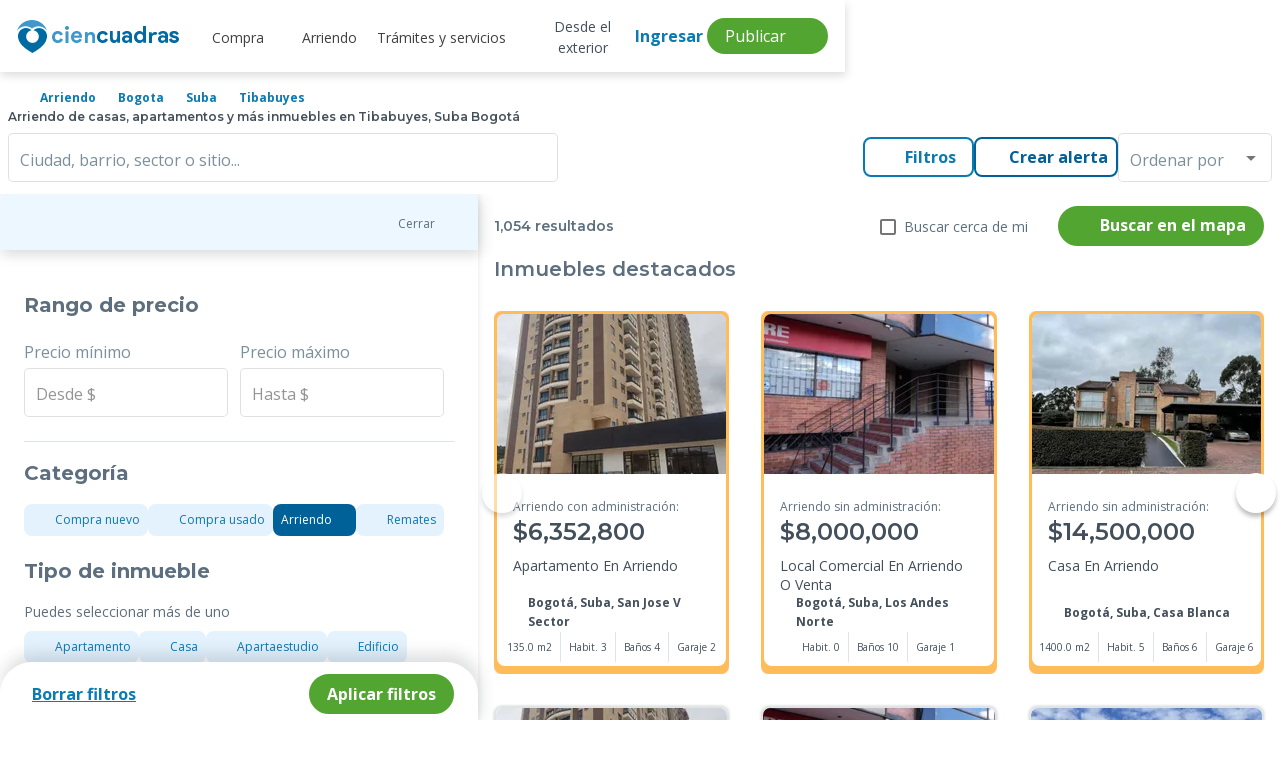

--- FILE ---
content_type: text/html; charset=utf-8
request_url: https://www.ciencuadras.com/arriendo/bogota/suba/tibabuyes
body_size: 51851
content:
<!DOCTYPE html><html lang="es-419"><head><style>@charset "UTF-8";.mat-checkbox-layout .mat-checkbox-label{line-height:24px}.mat-expansion-panel-header{font-family:Roboto,Helvetica Neue,sans-serif;font-size:15px;font-weight:400}.mat-expansion-panel-content{font:400 14px/20px Roboto,Helvetica Neue,sans-serif;letter-spacing:normal}.mat-form-field{font-size:inherit;font-weight:400;line-height:1.125;font-family:Roboto,Helvetica Neue,sans-serif;letter-spacing:normal}.mat-form-field-wrapper{padding-bottom:1.34375em}.mat-form-field-infix{padding:.5em 0;border-top:.84375em solid transparent}.mat-form-field-label-wrapper{top:-.84375em;padding-top:.84375em}.mat-form-field-label{top:1.34375em}.mat-form-field-subscript-wrapper{font-size:75%;margin-top:.6666666667em;top:calc(100% - 1.7916666667em)}.mat-form-field-appearance-outline .mat-form-field-infix{padding:1em 0}.mat-form-field-appearance-outline .mat-form-field-label{top:1.84375em;margin-top:-.25em}input.mat-input-element{margin-top:-.0625em}.mat-menu-item{font-family:Roboto,Helvetica Neue,sans-serif;font-size:14px;font-weight:400}.mat-select{font-family:Roboto,Helvetica Neue,sans-serif}.mat-select-trigger{height:1.125em}.mat-ripple{overflow:hidden;position:relative}.mat-ripple:not(:empty){transform:translateZ(0)}.mat-ripple-element{position:absolute;border-radius:50%;transform:scale(0)}.cdk-visually-hidden{border:0;clip:rect(0 0 0 0);height:1px;margin:-1px;overflow:hidden;padding:0;position:absolute;width:1px;white-space:nowrap;outline:0;-webkit-appearance:none;-moz-appearance:none}.mat-focus-indicator{position:relative}.mat-ripple-element{background-color:rgba(0,0,0,.1)}.mat-checkbox-frame{border-color:rgba(0,0,0,.54)}.mat-checkbox-checkmark{fill:#fafafa}.mat-checkbox-checkmark-path{stroke:#fafafa!important}.mat-checkbox-mixedmark{background-color:#fafafa}.mat-checkbox-disabled:not(.mat-checkbox-checked) .mat-checkbox-frame{border-color:#b0b0b0}.mat-checkbox-disabled .mat-checkbox-label{color:rgba(0,0,0,.54)}.mat-expansion-panel{background:#fff;color:rgba(0,0,0,.87)}.mat-expansion-panel:not([class*=mat-elevation-z]){box-shadow:0 3px 1px -2px rgba(0,0,0,.2),0 2px 2px 0 rgba(0,0,0,.14),0 1px 5px 0 rgba(0,0,0,.12)}.mat-expansion-panel-header-title{color:rgba(0,0,0,.87)}.mat-expansion-indicator:after{color:rgba(0,0,0,.54)}.mat-expansion-panel-header{height:48px}.mat-form-field-label{color:rgba(0,0,0,.6)}.mat-form-field-appearance-outline .mat-form-field-outline{color:rgba(0,0,0,.12)}.mat-form-field-appearance-outline .mat-form-field-outline-thick{color:rgba(0,0,0,.87)}.mat-input-element{caret-color:#3f51b5}.mat-input-element::-moz-placeholder{color:rgba(0,0,0,.42)}.mat-input-element::-webkit-input-placeholder{color:rgba(0,0,0,.42)}.mat-input-element:-ms-input-placeholder{color:rgba(0,0,0,.42)}.mat-menu-item{background:transparent;color:rgba(0,0,0,.87)}.mat-select-value{color:rgba(0,0,0,.87)}.mat-select-placeholder{color:rgba(0,0,0,.42)}.mat-select-arrow{color:rgba(0,0,0,.54)}body,html{min-height:100%}html{background:#fff;color:#293038;scroll-behavior:smooth}body{margin:0;line-height:1.5;font-family:Open Sans,sans-serif;font-size:16px;font-size:1rem;display:flex;flex-direction:column;-ms-text-size-adjust:100%;-webkit-text-size-adjust:100%;-webkit-font-smoothing:antialiased;-moz-osx-font-smoothing:grayscale}*,:after,:before{box-sizing:border-box}article,aside,header,main,nav,picture,section{display:block}picture{position:relative}img,picture{line-height:0}p,ul{margin:0}ul{list-style:none;padding:0}h1,h2,h3,h4{font-family:Montserrat,sans-serif}:focus{outline:1px dashed #097ab2;outline-offset:1px}button,input{font-family:inherit;font-size:100%;line-height:1.15;margin:0}button,input{overflow:visible}button{text-transform:none}[type=button],button{-webkit-appearance:button;background-color:transparent;border:none;padding:0;margin:0}.d-flex{display:flex}.d-block{display:block}.d-grid{display:grid}.d-none{display:none}@media (min-width:600px){.d-sm-flex{display:flex}}@media (min-width:960px){.d-md-block{display:block}}@media (min-width:1280px){.d-lg-flex{display:flex}.d-lg-block{display:block}.d-lg-none{display:none}}.jc-space-between{justify-content:space-between}.ai-center{align-items:center}.container{width:100%;padding-left:1rem;padding-right:1rem;margin-left:auto;margin-right:auto}@media (min-width:600px){.container{padding-left:2.5rem;padding-right:2.5rem}}@media (min-width:960px){.container{padding-left:.5rem;padding-right:.5rem}.container:not(.not-width-limit){max-width:930px}}@media (min-width:1280px){.container:not(.not-width-limit){max-width:1140px}}.grid{display:grid;grid-template-columns:repeat(12,1fr);grid-gap:32px}.grid-6{grid-column:span 6}.grid-12{grid-column:span 12}@media (min-width:600px){.grid-sm-6{grid-column:span 6}}@media (min-width:760px){.grid-st-6{grid-column:span 6}}@media (min-width:960px){.grid-md-4{grid-column:span 4}}@media (min-width:1280px){.grid-lg-3{grid-column:span 3}}@media (min-width:600px){.grid-sm-6{grid-column-start:span 6}}@media (min-width:760px){.grid-st-6{grid-column-start:span 6}}@media (min-width:960px){.grid-md-4{grid-column-start:span 4}}@media (min-width:1280px){.grid-lg-3{grid-column-start:span 3}}.mt-huge{margin-top:4rem}.mb-base{margin-bottom:1rem}.pt-base{padding-top:1rem}.py-tiny{padding-top:.5rem;padding-bottom:.5rem}.py-xsmall{padding-top:.75rem;padding-bottom:.75rem}.px-base{padding-left:1rem;padding-right:1rem}.text-primary-base{color:#097ab2}.text-xsmall{font-size:.75rem}.card{width:100%;box-shadow:0 0 3px 0 rgba(0,0,0,.2)}::-ms-input-placeholder,::placeholder{color:gray-4;opacity:1}.toggle{display:flex;align-items:center}.search{width:100%;display:flex}.button{font-family:Open Sans,sans-serif;font-size:1rem;padding:.5rem 1rem;border:none;font-weight:600;line-height:1;outline:none;box-shadow:0 2px 2px 0 rgba(0,0,0,.25)}@media (min-width:600px){.button{width:auto}}.button.primary{background:#097ab2;color:#fff;box-shadow:none;border:.13rem solid #097ab2}.button.primary.outline{background:#fff;color:#097ab2;border:.13rem solid #097ab2;box-shadow:none}.button.primary-v2{background:#006098;color:#fff;box-shadow:none;border:.13rem solid #006098}.button.primary-v2.outline{background:#fff;color:#006098;box-shadow:none;border:.13rem solid #006098}.button.secondary{background:#53a532;color:#fff;box-shadow:none;border:.13rem solid #53a532}.button.rounded{border-radius:2.1rem}.button.semi-rounded{border-radius:.5rem}.button.block{display:block;width:100%}a,button{color:base;outline:0}a,button{text-decoration:none}a.text-link{font-family:Montserrat,sans-serif;font-size:1rem;text-decoration:underline;border:none;font-weight:700;line-height:1;outline:none;background-color:transparent;overflow:hidden;display:inline-flex;align-items:center;padding:0}a.text-link.text-primary-base{color:#097ab2}.mat-form-field{font-family:Open Sans,sans-serif;font-size:1rem;line-height:1.362rem}.mat-form-field-appearance-outline .mat-form-field-label,.mat-form-field-appearance-outline .mat-form-field-outline-thick{color:#005f9d;font-weight:500}.mat-form-field-appearance-outline .mat-form-field-label{color:#7b8f9d;font-weight:400}.mat-form-field>.mat-form-field-wrapper{padding-bottom:0}em[class*=" fa-"],em[class^=fa],i[class*=" fa-"],i[class^=fa]{display:inline-block;width:1em;height:1em;line-height:1;text-align:center;vertical-align:middle;font-size:inherit}:root{--font-icons:"cc-icons",sans-serif}:root{--surface-a:#fff;--surface-b:#f8f9fa;--surface-c:#e9ecef;--surface-d:#dee2e6;--surface-e:#fff;--surface-f:#fff;--text-color:#495057;--text-color-secondary:#6c757d;--primary-color:#2196f3;--primary-color-text:#fff;--font-family:-apple-system,BlinkMacSystemFont,Segoe UI,Roboto,Helvetica,Arial,sans-serif,Apple Color Emoji,Segoe UI Emoji,Segoe UI Symbol;--surface-0:#fff;--surface-50:#fafafa;--surface-100:#f5f5f5;--surface-200:#eee;--surface-300:#e0e0e0;--surface-400:#bdbdbd;--surface-500:#9e9e9e;--surface-600:#757575;--surface-700:#616161;--surface-800:#424242;--surface-900:#212121;--gray-50:#fafafa;--gray-100:#f5f5f5;--gray-200:#eee;--gray-300:#e0e0e0;--gray-400:#bdbdbd;--gray-500:#9e9e9e;--gray-600:#757575;--gray-700:#616161;--gray-800:#424242;--gray-900:#212121;--content-padding:1rem;--inline-spacing:0.5rem;--border-radius:3px;--surface-ground:#f8f9fa;--surface-section:#fff;--surface-card:#fff;--surface-overlay:#fff;--surface-border:#dee2e6;--surface-hover:#e9ecef;--maskbg:rgba(0,0,0,.4);--focus-ring:0 0 0 0.2rem #a6d5fa}*{box-sizing:border-box}:root{--blue-50:#f4fafe;--blue-100:#cae6fc;--blue-200:#a0d2fa;--blue-300:#75bef8;--blue-400:#4baaf5;--blue-500:#2196f3;--blue-600:#1c80cf;--blue-700:#1769aa;--blue-800:#125386;--blue-900:#0d3c61;--green-50:#f6fbf6;--green-100:#d4ecd5;--green-200:#b2ddb4;--green-300:#90cd93;--green-400:#6ebe71;--green-500:#4caf50;--green-600:#419544;--green-700:#357b38;--green-800:#2a602c;--green-900:#1e4620;--yellow-50:#fffcf5;--yellow-100:#fef0cd;--yellow-200:#fde4a5;--yellow-300:#fdd87d;--yellow-400:#fccc55;--yellow-500:#fbc02d;--yellow-600:#d5a326;--yellow-700:#b08620;--yellow-800:#8a6a19;--yellow-900:#644d12;--cyan-50:#f2fcfd;--cyan-100:#c2eff5;--cyan-200:#91e2ed;--cyan-300:#61d5e4;--cyan-400:#30c9dc;--cyan-500:#00bcd4;--cyan-600:#00a0b4;--cyan-700:#008494;--cyan-800:#006775;--cyan-900:#004b55;--pink-50:#fef4f7;--pink-100:#fac9da;--pink-200:#f69ebc;--pink-300:#f1749e;--pink-400:#ed4981;--pink-500:#e91e63;--pink-600:#c61a54;--pink-700:#a31545;--pink-800:#801136;--pink-900:#5d0c28;--indigo-50:#f5f6fb;--indigo-100:#d1d5ed;--indigo-200:#acb4df;--indigo-300:#8893d1;--indigo-400:#6372c3;--indigo-500:#3f51b5;--indigo-600:#36459a;--indigo-700:#2c397f;--indigo-800:#232d64;--indigo-900:#192048;--teal-50:#f2faf9;--teal-100:#c2e6e2;--teal-200:#91d2cc;--teal-300:#61beb5;--teal-400:#30aa9f;--teal-500:#009688;--teal-600:#008074;--teal-700:#00695f;--teal-800:#00534b;--teal-900:#003c36;--orange-50:#fff8f2;--orange-100:#fde0c2;--orange-200:#fbc791;--orange-300:#f9ae61;--orange-400:#f79530;--orange-500:#f57c00;--orange-600:#d06900;--orange-700:#ac5700;--orange-800:#874400;--orange-900:#623200;--bluegray-50:#f7f9f9;--bluegray-100:#d9e0e3;--bluegray-200:#bbc7cd;--bluegray-300:#9caeb7;--bluegray-400:#7e96a1;--bluegray-500:#607d8b;--bluegray-600:#526a76;--bluegray-700:#435861;--bluegray-800:#35454c;--bluegray-900:#263238;--purple-50:#faf4fb;--purple-100:#e7cbec;--purple-200:#d4a2dd;--purple-300:#c279ce;--purple-400:#af50bf;--purple-500:#9c27b0;--purple-600:#852196;--purple-700:#6d1b7b;--purple-800:#561561;--purple-900:#3e1046}::-webkit-input-placeholder{color:#6c757d}:-moz-placeholder,::-moz-placeholder{color:#6c757d}:-ms-input-placeholder{color:#6c757d}button{border-radius:0}</style>
    <meta charset="utf-8">
    <title>Arriendo de casas, apartamentos y más inmuebles en Tibabuyes, Suba Bogotá</title>
    <base href="/">
    <meta name="viewport" content="width=device-width, initial-scale=1">
    <link rel="icon" type="image/x-icon" href="favicon.ico">

    <link rel="preload" href="https://fonts.googleapis.com/css2?family=Montserrat:wght@100;400;500;600;700&amp;family=Open+Sans:wght@300;400;700&amp;display=swap" as="style" onload="this.rel='stylesheet'">

    <link rel="preload" href="https://fonts.googleapis.com/css2?family=Roboto:wght@100;300;400;500&amp;display=swap" as="style" onload="this.rel='stylesheet'">
    <link rel="preload" as="style" onload="this.rel='stylesheet'" href="https://fonts.googleapis.com/icon?family=Material+Icons">
    <noscript>
      <link
        href="https://fonts.googleapis.com/css2?family=Roboto:wght@100;300;400;500&display=swap"
        rel="stylesheet" />
      <link
        href="https://fonts.googleapis.com/css2?family=Montserrat:wght@100;400;500;600;700&family=Open+Sans:wght@300;400;700&display=swap"
        rel="stylesheet" />
      <link
        href="https://fonts.googleapis.com/icon?family=Material+Icons"
        rel="stylesheet" />
    </noscript>
    <link rel="preconnect" href="https://fonts.googleapis.com">
    <link rel="preconnect" href="https://fonts.gstatic.com" crossorigin="">
    <link rel="preconnect" href="https://kit.fontawesome.com" crossorigin="">
  <style>@charset "UTF-8";body,html{min-height:100%}html{background:#fff;color:#293038;scroll-behavior:smooth}body{margin:0;line-height:1.5;font-family:Open Sans,sans-serif;font-size:16px;font-size:1rem;display:flex;flex-direction:column;-ms-text-size-adjust:100%;-webkit-text-size-adjust:100%;-webkit-font-smoothing:antialiased;-moz-osx-font-smoothing:grayscale}*,:after,:before{box-sizing:border-box}@media (min-width: 960px){}@font-face{font-family:cc-icons;src:url(cc-icons.67f6acbb92327a2a3c8e.woff?2gteke) format("woff"),url(cc-icons.0af4f06b199d220c24d9.eot?2gteke#iefix) format("embedded-opentype"),url(cc-icons.fb3d324964a124256647.svg?2gteke#ciencuadras) format("svg");font-weight:400;font-style:normal;font-display:swap}:root{--font-icons:"cc-icons",sans-serif}:root{--surface-a:#fff;--surface-b:#f8f9fa;--surface-c:#e9ecef;--surface-d:#dee2e6;--surface-e:#fff;--surface-f:#fff;--text-color:#495057;--text-color-secondary:#6c757d;--primary-color:#2196f3;--primary-color-text:#fff;--font-family:-apple-system,BlinkMacSystemFont,Segoe UI,Roboto,Helvetica,Arial,sans-serif,Apple Color Emoji,Segoe UI Emoji,Segoe UI Symbol;--surface-0:#fff;--surface-50:#fafafa;--surface-100:#f5f5f5;--surface-200:#eee;--surface-300:#e0e0e0;--surface-400:#bdbdbd;--surface-500:#9e9e9e;--surface-600:#757575;--surface-700:#616161;--surface-800:#424242;--surface-900:#212121;--gray-50:#fafafa;--gray-100:#f5f5f5;--gray-200:#eee;--gray-300:#e0e0e0;--gray-400:#bdbdbd;--gray-500:#9e9e9e;--gray-600:#757575;--gray-700:#616161;--gray-800:#424242;--gray-900:#212121;--content-padding:1rem;--inline-spacing:0.5rem;--border-radius:3px;--surface-ground:#f8f9fa;--surface-section:#fff;--surface-card:#fff;--surface-overlay:#fff;--surface-border:#dee2e6;--surface-hover:#e9ecef;--maskbg:rgba(0,0,0,.4);--focus-ring:0 0 0 0.2rem #a6d5fa}*{box-sizing:border-box}:root{--blue-50:#f4fafe;--blue-100:#cae6fc;--blue-200:#a0d2fa;--blue-300:#75bef8;--blue-400:#4baaf5;--blue-500:#2196f3;--blue-600:#1c80cf;--blue-700:#1769aa;--blue-800:#125386;--blue-900:#0d3c61;--green-50:#f6fbf6;--green-100:#d4ecd5;--green-200:#b2ddb4;--green-300:#90cd93;--green-400:#6ebe71;--green-500:#4caf50;--green-600:#419544;--green-700:#357b38;--green-800:#2a602c;--green-900:#1e4620;--yellow-50:#fffcf5;--yellow-100:#fef0cd;--yellow-200:#fde4a5;--yellow-300:#fdd87d;--yellow-400:#fccc55;--yellow-500:#fbc02d;--yellow-600:#d5a326;--yellow-700:#b08620;--yellow-800:#8a6a19;--yellow-900:#644d12;--cyan-50:#f2fcfd;--cyan-100:#c2eff5;--cyan-200:#91e2ed;--cyan-300:#61d5e4;--cyan-400:#30c9dc;--cyan-500:#00bcd4;--cyan-600:#00a0b4;--cyan-700:#008494;--cyan-800:#006775;--cyan-900:#004b55;--pink-50:#fef4f7;--pink-100:#fac9da;--pink-200:#f69ebc;--pink-300:#f1749e;--pink-400:#ed4981;--pink-500:#e91e63;--pink-600:#c61a54;--pink-700:#a31545;--pink-800:#801136;--pink-900:#5d0c28;--indigo-50:#f5f6fb;--indigo-100:#d1d5ed;--indigo-200:#acb4df;--indigo-300:#8893d1;--indigo-400:#6372c3;--indigo-500:#3f51b5;--indigo-600:#36459a;--indigo-700:#2c397f;--indigo-800:#232d64;--indigo-900:#192048;--teal-50:#f2faf9;--teal-100:#c2e6e2;--teal-200:#91d2cc;--teal-300:#61beb5;--teal-400:#30aa9f;--teal-500:#009688;--teal-600:#008074;--teal-700:#00695f;--teal-800:#00534b;--teal-900:#003c36;--orange-50:#fff8f2;--orange-100:#fde0c2;--orange-200:#fbc791;--orange-300:#f9ae61;--orange-400:#f79530;--orange-500:#f57c00;--orange-600:#d06900;--orange-700:#ac5700;--orange-800:#874400;--orange-900:#623200;--bluegray-50:#f7f9f9;--bluegray-100:#d9e0e3;--bluegray-200:#bbc7cd;--bluegray-300:#9caeb7;--bluegray-400:#7e96a1;--bluegray-500:#607d8b;--bluegray-600:#526a76;--bluegray-700:#435861;--bluegray-800:#35454c;--bluegray-900:#263238;--purple-50:#faf4fb;--purple-100:#e7cbec;--purple-200:#d4a2dd;--purple-300:#c279ce;--purple-400:#af50bf;--purple-500:#9c27b0;--purple-600:#852196;--purple-700:#6d1b7b;--purple-800:#561561;--purple-900:#3e1046}</style><link rel="stylesheet" href="/result/styles.af165adb424cbdcf74e3.css" media="print" onload="this.media='all'"><noscript><link rel="stylesheet" href="/result/styles.af165adb424cbdcf74e3.css"></noscript><link rel="preconnect" href="https://images.ciencuadras.com"><meta property="og:title" content="Arriendo de casas, apartamentos y más inmuebles en Tibabuyes, Suba Bogotá"><meta property="og:description" content="Encuentra Arriendo de casas, apartamentos, oficinas, fincas, lotes y más inmuebles en Tibabuyes, Suba Bogotá. Toda la información del inmueble que buscas: precios, ubicación, características y más."><meta property="og:url" content="https://www.ciencuadras.com/arriendo/bogota/suba/tibabuyes"><meta property="og:image" content="https://www.ciencuadras.com/assets/images/ciencuadras.png"><meta property="og:site_name" content="Ciencuadras"><meta property="og:type" content="website"><meta property="og:locale" content="es_CO"><meta property="fb:admins" content="103588883010114"><meta name="theme-color" content="#3e98cc"><meta name="thumbnail" content="https://www.ciencuadras.com/assets/images/ciencuadras.png"><meta property="twitter:title" content="Arriendo de casas, apartamentos y más inmuebles en Tibabuyes, Suba Bogotá"><meta property="twitter:description" content="Encuentra Arriendo de casas, apartamentos, oficinas, fincas, lotes y más inmuebles en Tibabuyes, Suba Bogotá. Toda la información del inmueble que buscas: precios, ubicación, características y más."><meta property="twitter:url" content="https://www.ciencuadras.com/arriendo/bogota/suba/tibabuyes"><meta property="twitter:creator" content="@ciencuadras"><meta property="twitter:card" content="summary_large_image"><meta property="twitter:site" content="ciencuadras.com"><meta property="twitter:image" content="https://www.ciencuadras.com/assets/images/ciencuadras.png"><meta charset="utf-8"><meta name="robots" content="index, follow"><meta name="google-site-verification" content="oFA6V-6fu2AtQmqrjGNS7o7yo4encsT8obvf4uj6808"><meta name="language" content="Spanish"><meta name="geo.region" content="CO"><meta name="geo.position" content="4.570868;-74.297333"><meta name="ICBM" content="4.570868, -74.297333"><link rel="canonical" href="https://www.ciencuadras.com/arriendo/bogota/suba/tibabuyes"><meta name="description" content="Encuentra Arriendo de casas, apartamentos, oficinas, fincas, lotes y más inmuebles en Tibabuyes, Suba Bogotá. Toda la información del inmueble que buscas: precios, ubicación, características y más."><link rel="preload" href="https://www.ciencuadras.com/sources/images/logo-cc-sprite.svg" as="image"><link rel="preload" href="https://www.ciencuadras.com/sources/images/default-image.png" as="image"><script type="application/ld+json">{"@context":"https://schema.org","@type":"Organization","name":"Ciencuadras.com","url":" https://www.ciencuadras.com ","logo":"https://www.ciencuadras.com/images/ciencuadras.com.png","email":"reclamaciones@ciencuadras.com","telephone":"[6013905331]","address":{"@type":"PostalAddress","addressCountry":"COL","postalCode":"110311","streetAddress":"Avenida Calle 26 # 68b-31","addressLocality":"Bogotá"},"sameAs":["https://www.facebook.com/ciencuadras/","https://www.instagram.com/ciencuadras/","https://www.tiktok.com/@ciencuadras","https://twitter.com/ciencuadras"]}</script><script type="application/ld+json">{"@context":"https://schema.org","@type":"WebSite","name":"Ciencuadras.com","url":"https://www.ciencuadras.com"}</script><script type="application/ld+json" id="breadcrumb-schema">{"@context":"https://schema.org","@type":"BreadcrumbList","itemListElement":[{"@type":"ListItem","position":1,"name":"Inicio","item":"https://www.ciencuadras.com"},{"@type":"ListItem","position":2,"name":"Arriendo","item":"https://www.ciencuadras.com/arriendo"},{"@type":"ListItem","position":3,"name":"bogota","item":"https://www.ciencuadras.com/arriendo/bogota"},{"@type":"ListItem","position":4,"name":"suba","item":"https://www.ciencuadras.com/arriendo/bogota/suba"},{"@type":"ListItem","position":5,"name":"tibabuyes","item":"https://www.ciencuadras.com/arriendo/bogota/suba/tibabuyes"}]}</script><style ng-transition="result">@charset "UTF-8";.base[_ngcontent-sc56]{color:inherit}.disable-mt-top[_ngcontent-sc56]{margin-top:0!important}.footercontainer[_ngcontent-sc56]{width:100%;content-visibility:auto}@media (max-width: 959px){.footercontainer[_ngcontent-sc56]{margin-bottom:2rem}}@media (min-width: 1280px){.footercontainer[_ngcontent-sc56]{margin-bottom:0}}.main-wrapper[_ngcontent-sc56]{min-height:calc(100vh);display:flex;flex-direction:column}.main-wrapper[_ngcontent-sc56]   .router-wrapper[_ngcontent-sc56]{flex:1}.mt-huge-remove[_ngcontent-sc56]{margin-top:0}.lds-dual-ring[_ngcontent-sc56]{display:inline-block;width:80px;height:80px}.lds-dual-ring[_ngcontent-sc56]:after{content:" ";display:block;width:64px;height:64px;margin:8px;border-radius:50%;border:6px solid #858383;border-color:#858383 transparent #858383 transparent;animation:lds-dual-ring 1.2s linear infinite}@keyframes lds-dual-ring{0%{transform:rotate(0)}to{transform:rotate(360deg)}}.contentLoader[_ngcontent-sc56]{position:fixed;top:0;left:0;width:100%;height:100vh;z-index:999;display:flex;align-items:center;background:white;justify-content:center}  .seo-link{position:absolute;left:-9999px;top:auto;width:1px;height:1px;overflow:hidden;white-space:nowrap}</style><style ng-transition="result">.main-header[_ngcontent-sc55]{width:100dvw;top:0;height:60px;z-index:7;background:#fff;position:fixed;border-radius:0 0 8px 8px;box-shadow:1px 4px 8px #29303829;padding:0 .5rem;align-items:center}.main-header-modal[_ngcontent-sc55]{z-index:1000}.logo[_ngcontent-sc55]{background-image:url(https://www.ciencuadras.com/sources/images/logo-cc-sprite.svg);width:170px;display:block;height:38px;background-repeat:no-repeat;margin-bottom:0}.menu_divider[_ngcontent-sc55]{display:flex;align-items:flex-start;justify-content:center}.menu_divider[_ngcontent-sc55]   .mat-menu-item[_ngcontent-sc55]{font-family:"Open Sans",sans-serif}.menu_divider[_ngcontent-sc55]   .link-blue[_ngcontent-sc55]{margin-bottom:.5rem;font-size:14px!important;font-weight:700!important;color:#045586!important;text-transform:none!important;pointer-events:none}.link[_ngcontent-sc55]   .arrow[_ngcontent-sc55]{transition:transform .3s ease;transform:rotate(0)}.link.active[_ngcontent-sc55]   .arrow[_ngcontent-sc55]{transform:rotate(180deg)}.link[_ngcontent-sc55]:hover{color:#097ab2;text-decoration:none}.link.active-url[_ngcontent-sc55]{font-weight:700;color:#097ab2!important}.link.buyer[_ngcontent-sc55]{font-family:"Open Sans",sans-serif;font-style:normal;font-weight:400;font-size:14px;line-height:16px;text-align:center;display:flex;align-items:center;text-decoration:none;cursor:pointer;color:#434f5b}.link.buyer.active[_ngcontent-sc55]{font-weight:700;color:#097ab2!important}.link.buyer[_ngcontent-sc55]   em[_ngcontent-sc55]{font-size:18px;color:#097ab2;margin-right:7px}@media screen and (max-width: 1420px){.link.buyer[_ngcontent-sc55]   em.away[_ngcontent-sc55]{margin-right:-7px}}.link.buyer[_ngcontent-sc55]:hover{text-decoration:none}.link.offer-options[_ngcontent-sc55]{color:#ff9d21}.link.offer-options[_ngcontent-sc55]   em[_ngcontent-sc55]{color:#ff9d21}.nav-container[_ngcontent-sc55]{display:flex;justify-content:space-between;width:100%;max-width:1285px}.nav-container[_ngcontent-sc55]   .hamburger-container[_ngcontent-sc55]{display:flex;flex-direction:row;align-items:center}.nav-container[_ngcontent-sc55]   .hamburger-container[_ngcontent-sc55]   .navbar-brand[_ngcontent-sc55]{margin-left:18px;padding-top:5px}.private-zone[_ngcontent-sc55]{position:absolute;right:0;top:0}.private-zone[_ngcontent-sc55]:before{content:"";display:block;width:0;height:100vh;background:rgba(0,0,0,.6);transform:rotate(0);z-index:-1;border:none;top:0;visibility:hidden;opacity:0;transition:visibility 0s,opacity .5s linear}.content-log[_ngcontent-sc55]{position:relative;width:40px;height:37px;display:flex;justify-content:center;align-items:center}.content-log[_ngcontent-sc55]   .link[_ngcontent-sc55]{position:absolute;width:100px}.content-log[_ngcontent-sc55]   em[_ngcontent-sc55]{font-size:2.63em}.content-user[_ngcontent-sc55]{position:relative;width:40px;height:40px;display:flex;justify-content:center;align-items:center;cursor:pointer}.content-user[_ngcontent-sc55]   .link[_ngcontent-sc55]{position:absolute;right:0}.content-user[_ngcontent-sc55]   .circle-name[_ngcontent-sc55]{margin-left:auto}.main-nav[_ngcontent-sc55]{margin-right:auto;margin-left:15px;position:relative}.main-nav[_ngcontent-sc55]   .nav-list[_ngcontent-sc55]{font-weight:600;text-align:center}.main-nav[_ngcontent-sc55]   .nav-list[_ngcontent-sc55]   .link.active-url[_ngcontent-sc55]{color:#097ab2!important;font-weight:700}.main-nav[_ngcontent-sc55]   .nav-list[_ngcontent-sc55]   .link.active-services[_ngcontent-sc55]{color:#097ab2!important;font-weight:700}.main-nav[_ngcontent-sc55]   .nav-list[_ngcontent-sc55]   .link.active-rent[_ngcontent-sc55]{color:#097ab2!important;font-weight:700}.main-nav[_ngcontent-sc55]   .nav-list__item[_ngcontent-sc55]{padding:2px 10px}.main-nav[_ngcontent-sc55]   .nav-list__item[_ngcontent-sc55]:last-child{border-right:0}.main-nav[_ngcontent-sc55]   .nav-list__item[_ngcontent-sc55]   .aliados[_ngcontent-sc55]{cursor:pointer;width:max-content}.main-nav[_ngcontent-sc55]   .nav-list__item.no-uppercase[_ngcontent-sc55]{text-transform:none}.main-nav[_ngcontent-sc55]   .nav-list[_ngcontent-sc55]   .mat-menu-content[_ngcontent-sc55]   .link[_ngcontent-sc55]:hover{color:#097ab2;text-decoration:none}.main-nav[_ngcontent-sc55]   .nav-list[_ngcontent-sc55]   .mat-menu-content[_ngcontent-sc55]   .link.offer-options[_ngcontent-sc55]{font-family:"Open Sans",sans-serif;font-style:normal;font-weight:600;font-size:14px;line-height:16px;text-align:center;color:#ff9d21;display:flex;align-items:center;cursor:pointer}.main-nav[_ngcontent-sc55]   .nav-list[_ngcontent-sc55]   .mat-menu-content[_ngcontent-sc55]   .link.offer-options[_ngcontent-sc55]   em[_ngcontent-sc55]{font-size:18px;margin-right:7px}@media screen and (max-width: 1420px){.main-nav[_ngcontent-sc55]   .nav-list[_ngcontent-sc55]   .mat-menu-content[_ngcontent-sc55]   .link.offer-options[_ngcontent-sc55]   em.away[_ngcontent-sc55]{margin-right:-7px}}.main-nav[_ngcontent-sc55]   .nav-list[_ngcontent-sc55]   .mat-menu-content[_ngcontent-sc55]   .link.offer-options[_ngcontent-sc55]:hover{text-decoration:none}.main-nav[_ngcontent-sc55]   .nav-list__item[_ngcontent-sc55]{display:flex;align-items:center}.main-nav[_ngcontent-sc55]   .nav-list__item[_ngcontent-sc55]   .link[_ngcontent-sc55]{font-style:normal;font-weight:400;font-size:.875rem;position:relative;bottom:-1px;color:#414141;cursor:pointer}.main-nav[_ngcontent-sc55]   .nav-list__item[_ngcontent-sc55]   .link[_ngcontent-sc55]:focus{text-decoration:none;outline:none}.secondary-nav[_ngcontent-sc55]   .nav-list__item[_ngcontent-sc55]:hover{text-decoration:none}.secondary-nav__menu-btn[_ngcontent-sc55]{position:relative;justify-items:center;align-items:center;width:24px;margin:0 8px;border:0;cursor:pointer}.secondary-nav__menu-btn[_ngcontent-sc55]:hover{text-decoration:none}.secondary-nav__menu-btn[_ngcontent-sc55]   .hamburger[_ngcontent-sc55]{display:block;position:relative;color:#097ab2;width:24px;font-size:32px}.secondary-nav__menu-btn.active[_ngcontent-sc55]   .hamburger[_ngcontent-sc55]{background:transparent;transition:background .1s .3s;color:#097ab2}.secondary-nav__menu-btn[_ngcontent-sc55]   .title[_ngcontent-sc55]{position:relative;font-size:8px;font-weight:600;letter-spacing:0;line-height:1;text-transform:uppercase;color:#3e98cc;margin-top:14px}.secondary-nav__offers[_ngcontent-sc55]{flex-direction:row;justify-content:center;align-items:center}.secondary-nav__offers[_ngcontent-sc55]   i[_ngcontent-sc55]{font-size:24px}.secondary-nav__offers[_ngcontent-sc55]   .title[_ngcontent-sc55]{text-transform:capitalize;display:block;width:100%;font-family:"Open Sans",sans-serif;font-style:normal;font-weight:600;font-size:12px;margin-left:7px;padding-bottom:6px}.secondary-nav[_ngcontent-sc55]   .ingresar[_ngcontent-sc55]{margin:0 4px}.secondary-nav[_ngcontent-sc55]   .ingresar[_ngcontent-sc55]   .link[_ngcontent-sc55]:hover{text-decoration:none}.secondary-nav[_ngcontent-sc55]   .ingresar[_ngcontent-sc55]   .circle-name[_ngcontent-sc55]{width:35px;height:35px;border-radius:50%;background-color:#3e98cc;color:#fff;font-weight:bold;display:flex;align-items:center;justify-content:center}.secondary-nav[_ngcontent-sc55]   .ingresar[_ngcontent-sc55]   .icon-arrow-down[_ngcontent-sc55]{display:none}.secondary-nav[_ngcontent-sc55]   .ingresar[_ngcontent-sc55]   .ingresar-label-mobile[_ngcontent-sc55]{color:#3e98cc}.secondary-nav[_ngcontent-sc55]   .ingresar[_ngcontent-sc55]   .ingresar-label-mobile[_ngcontent-sc55]   .tex-log-mob[_ngcontent-sc55]{font-size:8px;font-weight:600;letter-spacing:0;line-height:1;text-transform:uppercase;display:block;width:100%}.secondary-nav[_ngcontent-sc55]   .ingresar[_ngcontent-sc55]   .ingresar-label-mobile[_ngcontent-sc55]   span[_ngcontent-sc55]{display:none}.secondary-nav[_ngcontent-sc55]   .products-btn[_ngcontent-sc55]   span[_ngcontent-sc55]{text-transform:capitalize;font-family:"Open Sans",sans-serif;font-style:normal;font-weight:normal;font-size:16px}.secondary-nav[_ngcontent-sc55]   .products-btn[_ngcontent-sc55]   em[_ngcontent-sc55]{margin-left:8px;display:none}.mobile-menu[_ngcontent-sc55]{position:fixed;z-index:3;top:0;max-width:290px;width:100%;left:0;height:100%;overflow-y:auto;background:#ffffff;transform:translate(-100%);transition:transform .35s ease-in-out}.mobile-menu.open[_ngcontent-sc55]{transform:translate(0)}.mobile-menu[_ngcontent-sc55]   .login__buttons-group[_ngcontent-sc55]{border-bottom:1px dashed #d7d7d7}.mobile-menu[_ngcontent-sc55]   .login__register[_ngcontent-sc55]{text-transform:uppercase;text-decoration:underline;font-weight:600;text-align:right}.mobile-menu[_ngcontent-sc55]   .mobile-nav[_ngcontent-sc55]   .nav-list[_ngcontent-sc55]{text-align:right;font-weight:600}.mobile-menu[_ngcontent-sc55]   .mobile-nav[_ngcontent-sc55]   .nav-list[_ngcontent-sc55]   .active[_ngcontent-sc55]   .link[_ngcontent-sc55]{color:#006a9b}.mobile-menu[_ngcontent-sc55]   .mobile-nav[_ngcontent-sc55]   .nav-list__item[_ngcontent-sc55]{display:flex;justify-content:flex-start}.mobile-menu[_ngcontent-sc55]   .mobile-nav[_ngcontent-sc55]   .nav-list__item[_ngcontent-sc55]   .link[_ngcontent-sc55]{font-family:"Open Sans",sans-serif;font-style:normal;font-weight:400;font-size:14px;line-height:24px;color:#5b5b5b;padding:12px 24px;display:block;margin:0;border-bottom:1px solid #f0f3f4;width:100%;max-height:48px;text-align:start}.mobile-menu[_ngcontent-sc55]   .mobile-nav[_ngcontent-sc55]   .nav-list__item[_ngcontent-sc55]   .link.offers[_ngcontent-sc55]{color:#ff9d21;font-size:14px}.mobile-menu[_ngcontent-sc55]   .mobile-nav[_ngcontent-sc55]   .nav-list__item[_ngcontent-sc55]   .link.offers[_ngcontent-sc55]   em[_ngcontent-sc55]{font-size:18px;margin-right:10px}.mobile-menu[_ngcontent-sc55]   .mobile-nav[_ngcontent-sc55]   .nav-list__item[_ngcontent-sc55]   .link.home[_ngcontent-sc55]{font-style:normal;font-weight:700;font-size:16px;color:#097ab2}.mobile-menu[_ngcontent-sc55]   .mobile-nav[_ngcontent-sc55]   .nav-list__item[_ngcontent-sc55]   .link.home[_ngcontent-sc55]   em[_ngcontent-sc55]{font-size:20px;margin-right:10px}.mobile-menu[_ngcontent-sc55]   .mobile-nav[_ngcontent-sc55]   .nav-list__item[_ngcontent-sc55]   .link[_ngcontent-sc55]:active{background:#EDF7FF;color:#434f5b;text-decoration:none}.mobile-menu[_ngcontent-sc55]   .mobile-nav[_ngcontent-sc55]   .nav-list__item[_ngcontent-sc55]   .link[_ngcontent-sc55]:focus{color:#434f5b;text-decoration:none;border:3px solid #004A80;outline:none;background:none}.mobile-menu[_ngcontent-sc55]   .mobile-nav[_ngcontent-sc55]   .nav-list__item[_ngcontent-sc55]   .link.active[_ngcontent-sc55]{color:#097ab2;text-decoration:none;font-weight:700!important}.mobile-menu[_ngcontent-sc55]   .mobile-nav[_ngcontent-sc55]   .nav-list__item[_ngcontent-sc55]   .aliados-desktop[_ngcontent-sc55]{box-shadow:none;width:100%}.mobile-menu[_ngcontent-sc55]   .mobile-nav[_ngcontent-sc55]   .nav-list__item[_ngcontent-sc55]   .aliados-desktop[_ngcontent-sc55]  .mat-expansion-panel-header{display:flex;border-bottom:1px solid #F0F3F4;border-radius:0;padding:12px 24px}.mobile-menu[_ngcontent-sc55]   .mobile-nav[_ngcontent-sc55]   .nav-list__item[_ngcontent-sc55]   .aliados-desktop[_ngcontent-sc55]  .mat-expansion-panel-header .mat-expansion-panel-header-title{justify-content:flex-start;margin-right:0}.mobile-menu[_ngcontent-sc55]   .mobile-nav[_ngcontent-sc55]   .nav-list__item[_ngcontent-sc55]   .aliados-desktop[_ngcontent-sc55]  .mat-expansion-panel-header .mat-expansion-panel-header-title .link{font-family:"Open Sans",sans-serif;font-style:normal;font-weight:400;font-size:14px;line-height:24px;color:#434f5b;padding:0;border:none}.mobile-menu[_ngcontent-sc55]   .mobile-nav[_ngcontent-sc55]   .nav-list__item[_ngcontent-sc55]   .aliados-desktop[_ngcontent-sc55]  .mat-expansion-panel-header .mat-expansion-panel-header-title .link:hover, .mobile-menu[_ngcontent-sc55]   .mobile-nav[_ngcontent-sc55]   .nav-list__item[_ngcontent-sc55]   .aliados-desktop[_ngcontent-sc55]  .mat-expansion-panel-header .mat-expansion-panel-header-title .link:focus{text-decoration:none}.mobile-menu[_ngcontent-sc55]   .mobile-nav[_ngcontent-sc55]   .nav-list__item[_ngcontent-sc55]   .aliados-desktop[_ngcontent-sc55]  .mat-expansion-panel-header .mat-expansion-panel-header-title .link.active-url{color:#097ab2!important;font-weight:700}.mobile-menu[_ngcontent-sc55]   .mobile-nav[_ngcontent-sc55]   .nav-list__item[_ngcontent-sc55]   .aliados-desktop[_ngcontent-sc55]  .mat-expansion-panel-header .mat-expansion-panel-header-title .link.active-services{color:#097ab2!important;font-weight:700}.mobile-menu[_ngcontent-sc55]   .mobile-nav[_ngcontent-sc55]   .nav-list__item[_ngcontent-sc55]   .aliados-desktop[_ngcontent-sc55]  .mat-expansion-panel-header .mat-expansion-panel-header-title .link.active-rent{color:#097ab2!important;font-weight:700}.mobile-menu[_ngcontent-sc55]   .mobile-nav[_ngcontent-sc55]   .nav-list__item[_ngcontent-sc55]   .aliados-desktop[_ngcontent-sc55]  .mat-expansion-panel-header.active-url .mat-expansion-indicator:after{color:#097ab2!important;font-weight:700}.mobile-menu[_ngcontent-sc55]   .mobile-nav[_ngcontent-sc55]   .nav-list__item[_ngcontent-sc55]   .aliados-desktop[_ngcontent-sc55]  .mat-expansion-panel-header.active-services .mat-expansion-indicator:after{color:#097ab2!important;font-weight:700}.mobile-menu[_ngcontent-sc55]   .mobile-nav[_ngcontent-sc55]   .nav-list__item[_ngcontent-sc55]   .aliados-desktop[_ngcontent-sc55]  .mat-expansion-panel-header.active-rent .mat-expansion-indicator:after{color:#097ab2!important;font-weight:700}.mobile-menu[_ngcontent-sc55]   .mobile-nav[_ngcontent-sc55]   .nav-list__item[_ngcontent-sc55]   .aliados-desktop[_ngcontent-sc55]  .mat-expansion-panel-header .mat-expansion-indicator{display:flex}.mobile-menu[_ngcontent-sc55]   .mobile-nav[_ngcontent-sc55]   .nav-list__item[_ngcontent-sc55]   .aliados-desktop[_ngcontent-sc55]  .mat-expansion-panel-header .mat-expansion-indicator:after{font-size:16px;color:#434f5b}.mobile-menu[_ngcontent-sc55]   .mobile-nav[_ngcontent-sc55]   .nav-list__item[_ngcontent-sc55]   .aliados-desktop[_ngcontent-sc55]  .mat-expansion-panel-header.mat-expanded .link{font-weight:700;color:#5b5b5b}.mobile-menu[_ngcontent-sc55]   .mobile-nav[_ngcontent-sc55]   .nav-list__item[_ngcontent-sc55]   .aliados-desktop[_ngcontent-sc55]  .mat-expansion-panel-header.mat-expanded .mat-expansion-indicator:after{font-size:16px;color:#434f5b}.mobile-menu[_ngcontent-sc55]   .mobile-nav[_ngcontent-sc55]   .nav-list__item[_ngcontent-sc55]   .aliados-desktop[_ngcontent-sc55]  .mat-expansion-panel-content .mat-expansion-panel-body{display:flex;flex-direction:column;align-items:flex-start}.mobile-menu[_ngcontent-sc55]   .mobile-nav[_ngcontent-sc55]   .nav-list__item[_ngcontent-sc55]   .aliados-desktop[_ngcontent-sc55]  .mat-expansion-panel-content .mat-expansion-panel-body em{font-size:20px;margin-right:10px}.mobile-menu[_ngcontent-sc55]   .mobile-nav[_ngcontent-sc55]   .nav-list__item[_ngcontent-sc55]   .aliados-desktop[_ngcontent-sc55]  .mat-expansion-panel-content .mat-expansion-panel-body a{font-family:"Open Sans",sans-serif;font-style:normal;font-weight:400;font-size:14px;line-height:24px;color:#5b5b5b;display:flex;align-items:center;width:100%}.mobile-menu[_ngcontent-sc55]   .mobile-nav[_ngcontent-sc55]   .nav-list__item[_ngcontent-sc55]   .aliados-desktop[_ngcontent-sc55]  .mat-expansion-panel-content .mat-expansion-panel-body a:active{background:#edffef;color:#434f5b}.mobile-menu[_ngcontent-sc55]   .mobile-nav[_ngcontent-sc55]   .nav-list__item[_ngcontent-sc55]   .aliados-desktop[_ngcontent-sc55]  .mat-expansion-panel-content .mat-expansion-panel-body a.offer-options.buyer{color:#ff9d21}.mobile-menu[_ngcontent-sc55]   .mobile-nav[_ngcontent-sc55]   .nav-list__item[_ngcontent-sc55]   .aliados-desktop.mat-expanded[_ngcontent-sc55]{border-radius:0}.mobile-menu[_ngcontent-sc55]   .mobile-nav[_ngcontent-sc55]   .nav-list__item[_ngcontent-sc55]   .aliados-desktop.mat-expanded[_ngcontent-sc55]  .mat-expansion-panel-header{border-bottom:none;height:48px}.mobile-menu[_ngcontent-sc55]   .log-out__button[_ngcontent-sc55]{text-transform:uppercase;font-weight:600;text-align:right}.mobile-menu[_ngcontent-sc55]   img[_ngcontent-sc55]{max-width:144px}.mobile-menu[_ngcontent-sc55]   .close-x[_ngcontent-sc55]{color:#097ab2;font-size:24px;margin-right:18px}.mobile-menu__head[_ngcontent-sc55]{padding:24px;flex-direction:row-reverse;justify-content:flex-end;align-items:center}.mobile-menu[_ngcontent-sc55]   .publicar[_ngcontent-sc55]{width:100%;display:flex;justify-content:center;margin-top:20px;margin-bottom:20px}.mobile-menu[_ngcontent-sc55]   .publicar__btn[_ngcontent-sc55]{padding:8px 16px;width:244px;height:40px;color:#fff;text-align:center;background:#53a532;border-radius:24px}.backdrop[_ngcontent-sc55]{position:fixed;content:"";left:0;top:0;width:100%;height:100%;background:rgba(0,0,0,.6);z-index:2;visibility:hidden;opacity:0;transition:visibility 0s,opacity .6s linear}.backdrop.active[_ngcontent-sc55]{visibility:visible;opacity:1}@media screen and (max-width: 1280px){.offers--active[_nghost-sc55]   .secondary-nav__offers[_ngcontent-sc55]{display:grid}}@media screen and (max-width: 1280px){.products--active[_nghost-sc55]   .secondary-nav__products[_ngcontent-sc55]{display:grid}}.shopping--active[_nghost-sc55]   .secondary-nav__shopping[_ngcontent-sc55]{display:block}.header-fixed-top[_ngcontent-sc55]{box-shadow:0 2px 3px #0000001f;transition:.3s ease;background:rgba(255,255,255,.95)!important}.header-fixed-top[_ngcontent-sc55]   .hamburger[_ngcontent-sc55]{background:#ffffff!important}.header-fixed-top[_ngcontent-sc55]   .hamburger[_ngcontent-sc55]   .title[_ngcontent-sc55]{color:#fff!important}.header-fixed-top[_ngcontent-sc55]   .main-nav[_ngcontent-sc55]   .nav-list__item[_ngcontent-sc55]:last-child{border-right:0!important}.header-fixed-top[_ngcontent-sc55]   .main-nav[_ngcontent-sc55]   .nav-list__item[_ngcontent-sc55]   .link[_ngcontent-sc55]:hover{color:#097ab2!important;text-decoration:none!important}.header-fixed-top[_ngcontent-sc55]   .main-nav[_ngcontent-sc55]   .nav-list__item[_ngcontent-sc55]   .link.offer-options[_ngcontent-sc55]{color:#ff9d21!important}.header-fixed-top[_ngcontent-sc55]   .main-nav[_ngcontent-sc55]   .nav-list__item[_ngcontent-sc55]   .link.offer-options[_ngcontent-sc55]:hover{color:#ff9d21!important;text-decoration:none!important}.header-fixed-top[_ngcontent-sc55]   .secondary-nav__offers[_ngcontent-sc55]   .icon[_ngcontent-sc55]{background:transparent!important;color:#3e98cc!important}.header-fixed-top[_ngcontent-sc55]   .secondary-nav__offers[_ngcontent-sc55]   .title[_ngcontent-sc55]{color:#ff9d21!important}.header-fixed-top[_ngcontent-sc55]   .secondary-nav[_ngcontent-sc55]   .secondary-nav__menu-btn[_ngcontent-sc55]   .title[_ngcontent-sc55]{color:#3e98cc!important}.header-fixed-top[_ngcontent-sc55]   .secondary-nav[_ngcontent-sc55]   .ingresar[_ngcontent-sc55]   .ingresar-label[_ngcontent-sc55]{color:#fff!important}@media screen and (min-width: 1280px){.header-fixed-top[_ngcontent-sc55]   .secondary-nav[_ngcontent-sc55]   .ingresar[_ngcontent-sc55]   .ingresar-label[_ngcontent-sc55]{display:flex;justify-content:flex-end;align-items:center}}.header-fixed-top[_ngcontent-sc55]   .secondary-nav[_ngcontent-sc55]   .ingresar[_ngcontent-sc55]   .ingresar-label-mobile[_ngcontent-sc55]   .material-icons[_ngcontent-sc55]{color:#3e98cc!important}.header-fixed-top[_ngcontent-sc55]   .secondary-nav[_ngcontent-sc55]   .ingresar[_ngcontent-sc55]   .ingresar-label-mobile[_ngcontent-sc55]   .tex-log-mob[_ngcontent-sc55]{color:#3e98cc!important}.header-fixed-top[_ngcontent-sc55]   .secondary-nav[_ngcontent-sc55]   .ingresar[_ngcontent-sc55]   .circle-name[_ngcontent-sc55]{background-color:#3e98cc!important;color:#6fb453!important}.header-fixed-top[_ngcontent-sc55]   .secondary-nav[_ngcontent-sc55]   .nav-list__item[_ngcontent-sc55]   .link.offer-options[_ngcontent-sc55]{color:#fff!important}.header-fixed-top[_ngcontent-sc55]   .secondary-nav[_ngcontent-sc55]   .nav-list__item[_ngcontent-sc55]   .offer-options[_ngcontent-sc55]{color:#434f5b!important}.header-fixed-top[_ngcontent-sc55]   .secondary-nav[_ngcontent-sc55]   .secondary-nav__offers[_ngcontent-sc55]{color:#3e98cc!important}.header-fixed-top[_ngcontent-sc55]   .secondary-nav[_ngcontent-sc55]   .secondary-nav__offers[_ngcontent-sc55]   .title[_ngcontent-sc55]{color:#ff9d21!important}.header-fixed-top[_ngcontent-sc55]   .secondary-nav[_ngcontent-sc55]   .secondary-nav__offers[_ngcontent-sc55]   .icon[_ngcontent-sc55]{background:transparent!important;color:#3e98cc!important}.header-fixed-top[_ngcontent-sc55]   .secondary-nav[_ngcontent-sc55]   .hamburger[_ngcontent-sc55]{background:transparent!important}.header-fixed-top[_ngcontent-sc55]   .secondary-nav[_ngcontent-sc55]   .title[_ngcontent-sc55]{color:#ff9d21!important}.header-fixed-top[_ngcontent-sc55]   .secondary-nav[_ngcontent-sc55]   .ingresar[_ngcontent-sc55]   .ingresar-label[_ngcontent-sc55]{color:#097ab2!important}.header-fixed-top[_ngcontent-sc55]   .secondary-nav[_ngcontent-sc55]   .ingresar[_ngcontent-sc55]   .ingresar-label[_ngcontent-sc55]   .icon-arrow-down[_ngcontent-sc55]{color:#097ab2!important}.header-fixed-top[_ngcontent-sc55]   .secondary-nav[_ngcontent-sc55]   .ingresar[_ngcontent-sc55]   .ingresar-label-mobile[_ngcontent-sc55]{color:#3e98cc!important}.header-fixed-top[_ngcontent-sc55]   .secondary-nav[_ngcontent-sc55]   .ingresar[_ngcontent-sc55]   .circle-name[_ngcontent-sc55]{background-color:#3e98cc!important;color:#fff!important}@media screen and (max-width: 600px){.secondary-nav[_ngcontent-sc55]{grid-gap:16px;gap:16px}}@media screen and (max-width: 1280px){.private-zone.open2[_ngcontent-sc55]:before{width:100vw;visibility:visible;opacity:1}.private-zone.open2[_ngcontent-sc55]     .private-menu{transform:translate(0);transition:transform .3s ease}}@media screen and (min-width: 600px){.main-header[_ngcontent-sc55]{padding:0 2.5rem}.content-log[_ngcontent-sc55]{width:150px}.secondary-nav[_ngcontent-sc55]   .ingresar[_ngcontent-sc55]   .ingresar-label-mobile[_ngcontent-sc55]{display:flex;flex-direction:row;align-items:center}.secondary-nav[_ngcontent-sc55]   .ingresar[_ngcontent-sc55]   .ingresar-label-mobile[_ngcontent-sc55]   span[_ngcontent-sc55]{display:block;margin-left:6px;font-weight:600;font-size:16px;text-align:center;color:#097ab2}}@media screen and (min-width: 900px){.main-header[_ngcontent-sc55]{border-radius:0}.secondary-nav[_ngcontent-sc55]   .nav-list__item[_ngcontent-sc55]{position:relative}}@media screen and (min-width: 1280px){.nav-container[_ngcontent-sc55]{margin:0 auto;justify-content:space-between}.private-zone[_ngcontent-sc55]{right:266px;top:27px}.private-zone[_ngcontent-sc55]:before{display:none}.content-log[_ngcontent-sc55]{display:none}.secondary-nav[_ngcontent-sc55]{grid-gap:16px;gap:16px}.secondary-nav[_ngcontent-sc55]   .ingresar[_ngcontent-sc55]{display:block}.secondary-nav[_ngcontent-sc55]   .ingresar[_ngcontent-sc55]   .icon-arrow-down[_ngcontent-sc55]{display:inline;color:#097ab2}.secondary-nav[_ngcontent-sc55]   .ingresar[_ngcontent-sc55]   .ingresar-label[_ngcontent-sc55]{color:#999;font-size:16px;font-weight:600;text-transform:capitalize;white-space:nowrap;cursor:pointer}.secondary-nav[_ngcontent-sc55]   .products-btn[_ngcontent-sc55]   em[_ngcontent-sc55]{display:inline-block}.backdrop.active[_ngcontent-sc55]{display:none}}</style><style ng-transition="result">.mat-expansion-panel{box-sizing:content-box;display:block;margin:0;border-radius:4px;overflow:hidden;transition:margin 225ms cubic-bezier(0.4, 0, 0.2, 1),box-shadow 280ms cubic-bezier(0.4, 0, 0.2, 1);position:relative}.mat-accordion .mat-expansion-panel:not(.mat-expanded),.mat-accordion .mat-expansion-panel:not(.mat-expansion-panel-spacing){border-radius:0}.mat-accordion .mat-expansion-panel:first-of-type{border-top-right-radius:4px;border-top-left-radius:4px}.mat-accordion .mat-expansion-panel:last-of-type{border-bottom-right-radius:4px;border-bottom-left-radius:4px}.cdk-high-contrast-active .mat-expansion-panel{outline:solid 1px}.mat-expansion-panel.ng-animate-disabled,.ng-animate-disabled .mat-expansion-panel,.mat-expansion-panel._mat-animation-noopable{transition:none}.mat-expansion-panel-content{display:flex;flex-direction:column;overflow:visible}.mat-expansion-panel-body{padding:0 24px 16px}.mat-expansion-panel-spacing{margin:16px 0}.mat-accordion>.mat-expansion-panel-spacing:first-child,.mat-accordion>*:first-child:not(.mat-expansion-panel) .mat-expansion-panel-spacing{margin-top:0}.mat-accordion>.mat-expansion-panel-spacing:last-child,.mat-accordion>*:last-child:not(.mat-expansion-panel) .mat-expansion-panel-spacing{margin-bottom:0}.mat-action-row{border-top-style:solid;border-top-width:1px;display:flex;flex-direction:row;justify-content:flex-end;padding:16px 8px 16px 24px}.mat-action-row button.mat-button-base,.mat-action-row button.mat-mdc-button-base{margin-left:8px}[dir=rtl] .mat-action-row button.mat-button-base,[dir=rtl] .mat-action-row button.mat-mdc-button-base{margin-left:0;margin-right:8px}
</style><style ng-transition="result">.mat-expansion-panel-header{display:flex;flex-direction:row;align-items:center;padding:0 24px;border-radius:inherit;transition:height 225ms cubic-bezier(0.4, 0, 0.2, 1)}.mat-expansion-panel-header._mat-animation-noopable{transition:none}.mat-expansion-panel-header:focus,.mat-expansion-panel-header:hover{outline:none}.mat-expansion-panel-header.mat-expanded:focus,.mat-expansion-panel-header.mat-expanded:hover{background:inherit}.mat-expansion-panel-header:not([aria-disabled=true]){cursor:pointer}.mat-expansion-panel-header.mat-expansion-toggle-indicator-before{flex-direction:row-reverse}.mat-expansion-panel-header.mat-expansion-toggle-indicator-before .mat-expansion-indicator{margin:0 16px 0 0}[dir=rtl] .mat-expansion-panel-header.mat-expansion-toggle-indicator-before .mat-expansion-indicator{margin:0 0 0 16px}.mat-content{display:flex;flex:1;flex-direction:row;overflow:hidden}.mat-expansion-panel-header-title,.mat-expansion-panel-header-description{display:flex;flex-grow:1;margin-right:16px}[dir=rtl] .mat-expansion-panel-header-title,[dir=rtl] .mat-expansion-panel-header-description{margin-right:0;margin-left:16px}.mat-expansion-panel-header-description{flex-grow:2}.mat-expansion-indicator::after{border-style:solid;border-width:0 2px 2px 0;content:"";display:inline-block;padding:3px;transform:rotate(45deg);vertical-align:middle}.cdk-high-contrast-active .mat-expansion-panel .mat-expansion-panel-header.cdk-keyboard-focused:not([aria-disabled=true])::before,.cdk-high-contrast-active .mat-expansion-panel .mat-expansion-panel-header.cdk-program-focused:not([aria-disabled=true])::before,.cdk-high-contrast-active .mat-expansion-panel:not(.mat-expanded) .mat-expansion-panel-header:hover:not([aria-disabled=true])::before{top:0;left:0;right:0;bottom:0;position:absolute;box-sizing:border-box;pointer-events:none;border:3px solid;border-radius:4px;content:""}.cdk-high-contrast-active .mat-expansion-panel-content{border-top:1px solid;border-top-left-radius:0;border-top-right-radius:0}
</style><style ng-transition="result">@charset "UTF-8";[_nghost-sc499]{--cc-rs-searcher-top-positon: var(--cc-c-rs-searcher-top-positon, 65px)}.container__filter[_ngcontent-sc499]{display:flex;flex-direction:row;width:100%;height:100%;position:sticky;top:var(--cc-rs-searcher-top-positon);left:0;right:0;z-index:6;background:white}.container__filter[_ngcontent-sc499]   .container__space[_ngcontent-sc499]{display:none;min-width:478px;height:100%}@media (min-width: 1500px){.container__filter[_ngcontent-sc499]   .container__space[_ngcontent-sc499]{display:block}}.container__filter[_ngcontent-sc499]   .results-container-top-wrapper[_ngcontent-sc499]{max-width:100%;margin:0 auto}@media (min-width: 960px){.container__filter[_ngcontent-sc499]   .results-container-top-wrapper[_ngcontent-sc499]{padding:4px 8px;max-width:886px}}@media (min-width: 1280px){.container__filter[_ngcontent-sc499]   .results-container-top-wrapper[_ngcontent-sc499]{max-width:1200px}}@media (min-width: 960px){.container__filter[_ngcontent-sc499]   .results-container-top-wrapper.isfilter[_ngcontent-sc499]{padding:4px 8px;max-width:1309px}}@media (min-width: 1500px){.container__filter[_ngcontent-sc499]   .results-container-top-wrapper.isfilter[_ngcontent-sc499]{padding:4px 8px;max-width:1200px}}  .resultsPanelButton{height:4rem;position:fixed;bottom:0;box-shadow:-1px 4px 10px #434f5b}@media (min-width: 960px){  .main-header-result{padding:0!important}  .container-nav-result{max-width:96%!important}  .container-nav-result .navbar-brand{margin-left:0!important}}@media (min-width: 600px) and (max-width: 1279px){  .fullHeight{padding:13px 28px}}@media (max-width: 599px){  .fullHeight{padding:13px 0}}@media (min-width: 960px){  .container-result{max-width:100%!important;padding-left:0;padding-right:0;margin:0 auto}}@media (min-width: 600px){main[_ngcontent-sc499]{margin-top:72px}}@media (min-width: 960px){main[_ngcontent-sc499]{margin-top:unset}}</style><style ng-transition="result">@charset "UTF-8";.shadow[_ngcontent-sc480]{position:absolute;background-color:#edf7ff;width:100vw;z-index:-5}.message-inactive-property[_ngcontent-sc480]{padding-top:1.5rem}.message-inactive-property.mobile[_ngcontent-sc480]{position:fixed;z-index:10}.breadcrumb[_ngcontent-sc480]{padding-top:1rem;content-visibility:hidden}@media (min-width: 600px){.breadcrumb[_ngcontent-sc480]{content-visibility:visible}}.breadcrumb[_ngcontent-sc480]     .breadcrum-route{font-size:10px;line-height:1rem}.breadcrumb[_ngcontent-sc480]     .breadcrum-route .route-arrow-icon{font-size:10px!important}.title[_ngcontent-sc480]{font-family:"Montserrat",sans-serif;color:#434f5b;font-size:.75rem;line-height:1rem;font-weight:600;margin-top:0}.skl-breadcumb[_ngcontent-sc480]{display:none;padding-top:1rem;margin-bottom:1px;width:100%;max-width:600px}@media (min-width: 600px){.skl-breadcumb[_ngcontent-sc480]{display:block}}.skl-title[_ngcontent-sc480]{display:none;width:100%;max-width:950px;margin-bottom:4px}@media (min-width: 600px){.skl-title[_ngcontent-sc480]{display:block}}@media (min-width: 960px){.skl-title[_ngcontent-sc480]{margin-bottom:auto}}.loader[_ngcontent-sc480]{display:flex;justify-content:center}.loaderheight[_ngcontent-sc480]{height:1000px}.search[_ngcontent-sc480]{flex-wrap:wrap}.search[_ngcontent-sc480]     .customsearch__left-elements{padding:0!important}.search[_ngcontent-sc480]     .customsearch__sort-select{display:none}@media (min-width: 960px){.search[_ngcontent-sc480]     .customsearch__sort-select{display:flex}}@media (max-width: 599px){.hide-breadcrum[_ngcontent-sc480]{display:none}.shadow[_ngcontent-sc480]{display:none}.loader[_ngcontent-sc480]{padding:3rem 0}.search[_ngcontent-sc480]{display:block}.map-mobile[_ngcontent-sc480]{width:100%;height:42vh}.map-mobile--expanded[_ngcontent-sc480]{height:calc(100% - 218px);width:100%;position:absolute;transition:all .5s}.title[_ngcontent-sc480]{margin-bottom:.5rem}}@media (min-width: 600px){.loader[_ngcontent-sc480]{padding:3.5rem 0}.map-mobile[_ngcontent-sc480]{width:100%;height:58vh}.map-mobile--expanded[_ngcontent-sc480]{height:calc(100% - 195px);width:100%;position:absolute;transition:all .5s}.title[_ngcontent-sc480]{margin-bottom:.75rem}}@media (max-width: 959px){.breadcrumb[_ngcontent-sc480]{padding-top:.5rem}.breadcrumb--expanded[_ngcontent-sc480]{display:none;transition:all .3s}.banner--expanded[_ngcontent-sc480]{display:none;transition:all .3s}}@media (min-width: 960px){.misc-section[_ngcontent-sc480]{display:none}.title[_ngcontent-sc480]{margin-bottom:0}}</style><style ng-transition="result">@charset "UTF-8";.middle[_ngcontent-sc498]{min-height:1000px}  .mobileResultsPanel{position:fixed;bottom:0;left:0;background:inherit;z-index:3;width:100%;text-align:center;height:29vh}  .mobileResultsPanel.expanded{height:calc(100% - 140px)}@media (min-width: 600px){  .mobileResultsPanel.expanded{height:calc(100% - 205px)}}</style><style ng-transition="result">@charset "UTF-8";.customsearch{flex-wrap:wrap;grid-gap:1rem;gap:1rem;width:100%;background-color:#fff}.customsearch.d-flex{justify-content:space-between}@media (min-width: 960px){.customsearch.d-flex{flex-wrap:nowrap}}.customsearch mat-form-field{width:100%}.customsearch .container-location{width:100%;display:flex;justify-content:space-between;align-items:center}.customsearch .container-location .customsearch__logo img{width:29px}.customsearch__logo img{margin-top:5px}.customsearch__left-elements{margin-left:initial;display:flex;justify-content:space-between;align-items:center;margin-right:0;padding:0 40px}.customsearch__left-elements .container-location{max-width:550px}@media (max-width: 599px){.customsearch__left-elements{flex-wrap:wrap;grid-row-gap:20px;row-gap:20px}}.customsearch__location{width:100%;position:relative}.customsearch__order{display:none}.customsearch__buttons{margin-left:.25rem}.customsearch__buttons .ic-menu{display:none}.morefilters-header{background-color:#edf7ff}.container-button-map{top:0!important;position:fixed!important;z-index:7!important;height:70px;left:65px}@media (max-width: 599px){.customsearch{margin-top:8px;margin-bottom:8px}.customsearch__left-elements{padding:.75rem 15px 1rem}.customsearch__location{width:100%}.customsearch__location .container-list{width:calc(100% - 2rem)}.customsearch.mobile{position:relative;width:100%;left:0;padding-top:0}.on{z-index:7}.main-header{box-shadow:none!important}.buttonscontainer{width:100vw;height:auto;position:fixed;top:70px;border-radius:0 0 8px 8px;z-index:4;background:#ffffff;padding:.75rem;align-items:center;display:flex;flex-wrap:wrap}.buttonscontainer.mobile{position:relative;top:0}.show{visibility:visible;opacity:1;animation:fadeOutDown .3s}.hide{visibility:hidden;opacity:0;height:0;animation:fadeOutUp .3s}@keyframes fadeOutUp{0%{opacity:1;transform:translateY(0)}to{opacity:0;transform:translateY(-20px)}}@keyframes fadeOutDown{to{opacity:1;transform:translateY(0)}0%{opacity:0;transform:translateY(-20px)}}.main-header-search{height:80px!important}}@media (max-width: 959px){.customsearch{padding:unset;padding-top:.438rem;padding-left:unset;padding-right:unset;margin-bottom:8px}.customsearch .header-toggle{display:block}#cctypebutton>.button{max-width:61.39px}#ccpricebutton>.button{max-width:76.3px}#ccpricebutton>.button span,#cctypebutton>.button span{display:block;overflow:hidden;white-space:nowrap;text-overflow:ellipsis}.below{z-index:3}}@media (min-width: 600px){.customsearch{top:unset;position:unset;padding-top:unset}.customsearch mat-form-field{width:100%}.customsearch__location mat-form-field{width:100%}.customsearch__buttons .ic-menu{display:none}.customsearch.mobile{padding-bottom:1rem;padding-top:1rem}#cctypebutton>.button{max-width:70px}#ccpricebutton>.button{max-width:85px}.main-header-search{height:72px!important}}@media (min-width: 960px){.customsearch{box-shadow:unset;border-radius:unset;height:65px;margin:0;width:100%}.customsearch #cctypebutton>.button{max-width:unset}.customsearch #ccpricebutton>.button{max-width:unset}.customsearch__left-elements{padding:0}.customsearch__menu{display:none}.customsearch__location{flex-grow:0}.customsearch__sort-select{display:flex;justify-content:flex-end;align-items:center;grid-gap:.5rem;gap:.5rem}.customsearch__sort-select .sort-select-input{max-width:154px}.customsearch__sort-select .ccbutton{width:144px;padding:.25rem .5rem}}@media (min-width: 960px) and (min-width: 960px){.customsearch .isfilter{margin-right:0}}@media (min-width: 960px) and (min-width: 1100px){.customsearch .isfilter{margin-right:calc((100% - 952px) / 2)}}@media (min-width: 960px) and (min-width: 1280px){.customsearch .isfilter{margin-right:0}}@media (min-width: 960px) and (min-width: 1400px){.customsearch .isfilter{margin-right:calc((100% - 1224px) / 2)}}@media (min-width: 960px) and (min-width: 1500px){.customsearch .isfilter{margin-right:0}}@media (min-width: 960px){.search{box-shadow:unset;border-radius:unset;position:initial}.search__order{display:flex;align-items:center;justify-content:space-between;width:30%;margin-right:0}.search__order-open{display:flex;align-items:center;justify-content:space-between;margin:.875rem 0 8px 50%}.search__order-open-comp{margin:4rem 0 8px 86%!important}.search__order-mobile{display:none}}@media (min-width: 1280px){.fixed{position:fixed!important;max-width:unset;padding:0 calc((100% - 1140px) / 2);box-shadow:2px 8px 16px #29303829!important;z-index:2;top:0}}@media (min-width: 600px) and (max-width: 1279px){.customsearch__buttons .ic-menu{display:inline}}@media (max-width: 959px){.search__order{display:none}.search__order-open{display:none}.search__order-mobile{display:block;margin-bottom:10px}}@media (max-width: 599px){.customsearch__sort-select{display:none}}.ic-menu{font-weight:900;font-size:1.5rem;color:#5d6f7e}.customsearch__chips-carousel{max-width:376px;width:100%}@media (min-width: 600px){.customsearch__chips-carousel{padding-left:2.5rem;padding-right:2.5rem;padding-bottom:0}}@media (min-width: 960px){.customsearch__chips-carousel{margin-top:0;padding-left:0;padding-right:0}}.chips-carousel-map{width:33%}.email-alert{padding:.5rem 1.5rem 0}.email-alert h3{margin:1rem 0 .5rem;color:#434f5b;font-weight:600;font-size:1.375rem;line-height:1.75rem}.email-alert__form{grid-gap:1rem}.email-alert__description{font-weight:400;font-size:1rem;line-height:1.375rem;color:#5d6f7e;margin:0 0 1rem}.email-alert__common-inputs{height:65px}.email-alert__common-inputs .mat-form-field{width:-webkit-fill-available;width:100%}.email-alert__common-inputs .mat-form-field-wrapper{margin:0}.email-alert__common-inputs .mat-form-field-appearance-outline{border:1px}.email-alert__common-inputs .mat-form-field-appearance-outline .mat-form-field-infix{padding:.425em 0;border-top:.55rem solid transparent}.email-alert__common-inputs .mat-form-field-appearance-outline .mat-form-field-flex{margin-top:-.5rem}.email-alert__common-inputs .mat-form-field-label-wrapper{top:-1.25rem}.email-alert__common-inputs .mat-error{display:flex;font-size:.75rem;font-weight:400;margin-left:0;margin-top:.25rem;align-items:center;line-height:120%}.email-alert__common-inputs .mat-error .mat-icon{font-size:.75rem;height:auto;width:auto;margin-right:.25rem}.email-alert__terms{display:flex;margin-top:.5rem}.email-alert__terms p{font-style:normal;font-weight:400;font-size:.75rem;line-height:1rem;color:#5d6f7e;margin-left:.5rem;padding-top:.5rem}.email-alert__terms p a{color:#097ab2;font-weight:600;text-decoration:underline}.email-alert__actions{display:flex;flex-direction:row;flex-wrap:nowrap;justify-content:space-evenly;align-items:center;margin-top:1rem;cursor:pointer}.email-alert__actions em{font-size:1rem;margin-right:.625rem}.email-alert__actions ciencuadras-button{width:100%}.email-alert__invalid-checkbox .mat-checkbox-frame{border-color:#dc0a0a}
</style><style ng-transition="result">@charset "UTF-8";.mat-form-field-appearance-outline .mat-form-field-wrapper{margin-bottom:0}.mat-form-field-appearance-outline .mat-form-field-infix{padding:.725em 0;border-top:.55rem solid transparent}.mat-form-field-appearance-outline .mat-form-field-suffix{top:-1px!important}.mat-form-field-appearance-outline input{text-overflow:ellipsis}.mat-form-field-appearance-outline .icon{color:#097ab2;font-size:1rem}.mat-form-field-appearance-outline .icon.search-x-icon{font-size:1.125rem;margin-right:.75rem;cursor:pointer;position:relative;top:1px}.mat-form-field-appearance-outline.noresult .mat-form-field-outline,.mat-form-field-appearance-outline.noresult.mat-focused .mat-form-field-label{color:#dc0a0a}.mat-form-field-appearance-outline.noresult .icon{color:#7b8f9d}.container-list{width:100%;display:block;overflow-x:hidden;margin-bottom:1rem;position:absolute;z-index:9;background-color:#fff;box-shadow:1px 4px 4px #2930380a,1px 1px 8px #29303829;border-radius:8px;padding:.5rem 0;max-height:300px;overflow-y:auto}.container-list__noresult{display:flex;align-items:center;position:absolute;color:#dc0a0a}.container-list__noresult .ic-list-empty{font-size:1rem}.container-list__noresult p{font-size:.75rem;margin-left:.5rem}.container-list .first__item{padding:.5rem 1.125rem;cursor:pointer;display:flex;align-items:center;color:#434f5b}.container-list .first__item:hover{background:#DFE4E7}.container-list .first__item .ic-icon{color:#7b8f9d;font-size:1.5rem;margin-right:.5rem}.container-list .first__item>div{line-height:1.25rem}.container-list .first__item>div .item-title{font-size:.75rem;font-weight:600}.container-list .first__item>div .item-input{font-size:.75rem;font-weight:700}.container-list .item{padding:.5rem 1.125rem;font-size:.75rem;cursor:pointer;display:flex;align-items:center}.container-list .item-value{color:#434f5b;font-weight:600;line-height:1.25rem}.container-list .item-location{color:#434f5b;font-weight:400;line-height:1rem}.container-list .item:hover{background:#DFE4E7}.container-list .item-active{background:#edf7ff}.container-list .item-active span,.container-list .item-active em{color:#097ab2;font-weight:600}.container-list .item .ic-list{color:#7b8f9d;font-size:1.25rem;margin-right:.5rem}
</style><style ng-transition="result">@charset "UTF-8";.modal__body[_ngcontent-sc251]{margin-bottom:1.5rem;max-height:max-content}.mat-dialog-title[_ngcontent-sc251]{margin:0}.container-title[_ngcontent-sc251]{display:flex;flex-direction:row;align-items:center;padding:1rem;box-shadow:2px 8px 8px #2930380a,2px 2px 16px #29303829;border-radius:8px 8px 0 0}.container-title.right[_ngcontent-sc251]{justify-content:end}.container-title.right[_ngcontent-sc251]   .ic-close[_ngcontent-sc251]{margin-left:0;font-size:24px;margin-top:2px;font-weight:400;color:#5d6f7e}.simpleCloseContainer[_ngcontent-sc251]{justify-content:end}.simpleCloseContainer[_ngcontent-sc251]   .ic-close[_ngcontent-sc251]{margin-left:none}.container-button[_ngcontent-sc251]{display:flex;justify-content:center;margin-bottom:32px}.title[_ngcontent-sc251]{font-size:1rem;color:#5d6f7e}.subtitle[_ngcontent-sc251]{font-size:.875rem;color:#5d6f7e;padding-left:1rem;padding-right:1rem}.ic-close[_ngcontent-sc251]{margin-left:auto;cursor:pointer;color:#9eadb7;font-size:1.25rem}.customheader[_ngcontent-sc251]{display:flex;height:48px}.customheader[_ngcontent-sc251]   .blankbase[_ngcontent-sc251]{height:48px;padding-right:1.5rem;background-color:#edf7ff}.customheader__blank[_ngcontent-sc251]{width:48px;border-radius:0 0 18px}.customheader__blankrest[_ngcontent-sc251]{flex-grow:1;border-radius:0 0 0 18px;display:flex;justify-content:flex-end;align-items:center}.customheader__blankrest__text-close[_ngcontent-sc251]{font-size:.75rem;line-height:1rem;color:#5d6f7e;font-weight:400;margin-right:.5rem;font-family:"Open Sans",sans-serif;cursor:pointer}.customheader__blankrest[_ngcontent-sc251]   em[_ngcontent-sc251]{cursor:pointer;font-size:1.5rem;color:#5d6f7e}.customheader__iconwrap[_ngcontent-sc251]{width:48px;height:55px;background-color:#edf7ff}.customheader__iconwrap__container[_ngcontent-sc251]{display:flex;justify-content:center;padding-top:8px;width:100%;height:48px;margin-top:14px;background-color:#fff;border-radius:22px 22px 0 0}.customheader__iconwrap__container__icon[_ngcontent-sc251]{display:flex;justify-content:center;align-items:center;width:40px;height:40px;border-radius:24px;background-color:#edf7ff}.customheader__iconwrap__container__icon[_ngcontent-sc251]   img[_ngcontent-sc251]{height:60%;width:60%;object-fit:contain}.customheader__iconwrap__container__icon[_ngcontent-sc251]   em[_ngcontent-sc251]{font-weight:900;font-size:1rem;color:#7b8f9d}@media (max-width: 599px){  .modal-xs,   .modal-xxs,   .modal-sm,   .modal-md,   .modal-lg,   .modal-xl{position:absolute!important;max-width:initial!important;width:inherit;bottom:0}}@media (min-width: 600px){  .modal-xs{width:inherit;max-width:444px!important}  .modal-xxs{width:inherit;max-width:486px!important}  .modal-sm{width:inherit;max-width:520px!important}  .modal-md{width:inherit;max-width:900px!important}  .modal-lg{width:inherit;max-width:1200px!important}  .modal-xl{width:inherit;max-width:1536px!important}  .recommended-modal-panel .mat-dialog-container{display:flex;flex-direction:column;max-height:85vh;overflow:hidden}  .recommended-modal-panel .mat-dialog-container .customheader__iconwrap{border-radius:0 0 30px 30px}  .recommended-modal-panel .mat-dialog-container .customheader__iconwrap__container{border-radius:22px 22px 30px 30px}  .recommended-modal-panel .mat-dialog-title{position:relative;z-index:10;flex-shrink:0}  .recommended-modal-panel .modal__body{flex:1;overflow-y:auto;overflow-x:hidden;margin-bottom:0}  .recommended-modal-panel .modal__footer{flex-shrink:0;background-color:#fff;border-top:1px solid #DFE4E7;box-shadow:0 -1px 4px #00000040;padding:.5rem 0}}</style><style ng-transition="result">@charset "UTF-8";.icon[_ngcontent-sc288]{color:#097ab2;font-size:1rem}.cc-input-value[_ngcontent-sc288]     .mat-form-field{font-size:1rem}.cc-input-value[_ngcontent-sc288]     .mat-form-field .mat-form-field-suffix, .cc-input-value[_ngcontent-sc288]     .mat-form-field .mat-form-field-prefix{top:-1px!important}.cc-input-value[_ngcontent-sc288]     .mat-form-field-appearance-outline .mat-form-field-infix{padding:.425em 0;border-top:.55rem solid transparent}.cc-input-value[_ngcontent-sc288]     .mat-form-field-appearance-outline .mat-form-field-flex{margin-top:-.5rem}.cc-input-value[_ngcontent-sc288]     .mat-form-field-label-wrapper{top:-1.25rem}.cc-input-value[_ngcontent-sc288]     .mat-hint, .cc-input-value[_ngcontent-sc288]     .mat-error{font-size:.75rem;font-weight:400;color:#dc0a0a;margin-top:.375rem;display:flex!important}.cc-input-value[_ngcontent-sc288]     .mat-hint .mat-icon, .cc-input-value[_ngcontent-sc288]     .mat-error .mat-icon{font-size:1rem;margin-right:.375rem}.hint-label[_ngcontent-sc288]{display:flex;flex-direction:row;font-family:"Open Sans",sans-serif;font-style:normal;line-height:1rem}.hint-label[_ngcontent-sc288] > span[_ngcontent-sc288]{padding-right:.7rem}.hint-color-error[_ngcontent-sc288]{color:#dc0a0a}.hint-color-warning[_ngcontent-sc288]{color:#b75f10}.hint-color-info[_ngcontent-sc288]{color:#097ab2}.hint-color-gray[_ngcontent-sc288]{color:#9eadb7}</style><style ng-transition="result">.ccbutton[_ngcontent-sc252]{height:40px}.ccbutton.options[_ngcontent-sc252]{height:52px}.ccbutton.link.outline[_ngcontent-sc252]{border:none;text-decoration:underline}.ccbutton.link.outline[_ngcontent-sc252]:hover{background:#ffffff;border:none}.ic-left[_ngcontent-sc252]{margin-right:.5rem}.ic-on[_ngcontent-sc252]{margin-right:.5rem;margin-left:.5rem}.ic-right[_ngcontent-sc252]{margin-left:.5rem}.ic-small[_ngcontent-sc252]{font-size:1rem}.ic-medium[_ngcontent-sc252]{font-size:1.125rem}.ic-large[_ngcontent-sc252]{font-size:1.25rem}.button[_ngcontent-sc252]:disabled{background:#9EADB7;border-color:#9eadb7}.error-gray[_ngcontent-sc252]:disabled{color:#434f5b!important;border-color:#dfe4e7!important;border-left:none!important;background-color:#dfe4e7!important}.error-red[_ngcontent-sc252]:disabled{color:#434f5b!important;border-color:#dc0a0a!important;border-left:none!important;background-color:#dfe4e7!important}.green-disabled[_ngcontent-sc252]:disabled{color:#fff!important;border-color:#53a532!important;background-color:#53a532!important}.spinner-rotate[_ngcontent-sc252]{animation:spin 1s linear infinite}@keyframes spin{0%{transform:rotate(0)}to{transform:rotate(360deg)}}</style><style ng-transition="result"></style><style ng-transition="result">.mat-form-field{display:inline-block;position:relative;text-align:left}[dir=rtl] .mat-form-field{text-align:right}.mat-form-field-wrapper{position:relative}.mat-form-field-flex{display:inline-flex;align-items:baseline;box-sizing:border-box;width:100%}.mat-form-field-prefix,.mat-form-field-suffix{white-space:nowrap;flex:none;position:relative}.mat-form-field-infix{display:block;position:relative;flex:auto;min-width:0;width:180px}.cdk-high-contrast-active .mat-form-field-infix{border-image:linear-gradient(transparent, transparent)}.mat-form-field-label-wrapper{position:absolute;left:0;box-sizing:content-box;width:100%;height:100%;overflow:hidden;pointer-events:none}[dir=rtl] .mat-form-field-label-wrapper{left:auto;right:0}.mat-form-field-label{position:absolute;left:0;font:inherit;pointer-events:none;width:100%;white-space:nowrap;text-overflow:ellipsis;overflow:hidden;transform-origin:0 0;transition:transform 400ms cubic-bezier(0.25, 0.8, 0.25, 1),color 400ms cubic-bezier(0.25, 0.8, 0.25, 1),width 400ms cubic-bezier(0.25, 0.8, 0.25, 1);display:none}[dir=rtl] .mat-form-field-label{transform-origin:100% 0;left:auto;right:0}.mat-form-field-empty.mat-form-field-label,.mat-form-field-can-float.mat-form-field-should-float .mat-form-field-label{display:block}.mat-form-field-autofill-control:-webkit-autofill+.mat-form-field-label-wrapper .mat-form-field-label{display:none}.mat-form-field-can-float .mat-form-field-autofill-control:-webkit-autofill+.mat-form-field-label-wrapper .mat-form-field-label{display:block;transition:none}.mat-input-server:focus+.mat-form-field-label-wrapper .mat-form-field-label,.mat-input-server[placeholder]:not(:placeholder-shown)+.mat-form-field-label-wrapper .mat-form-field-label{display:none}.mat-form-field-can-float .mat-input-server:focus+.mat-form-field-label-wrapper .mat-form-field-label,.mat-form-field-can-float .mat-input-server[placeholder]:not(:placeholder-shown)+.mat-form-field-label-wrapper .mat-form-field-label{display:block}.mat-form-field-label:not(.mat-form-field-empty){transition:none}.mat-form-field-underline{position:absolute;width:100%;pointer-events:none;transform:scale3d(1, 1.0001, 1)}.mat-form-field-ripple{position:absolute;left:0;width:100%;transform-origin:50%;transform:scaleX(0.5);opacity:0;transition:background-color 300ms cubic-bezier(0.55, 0, 0.55, 0.2)}.mat-form-field.mat-focused .mat-form-field-ripple,.mat-form-field.mat-form-field-invalid .mat-form-field-ripple{opacity:1;transform:none;transition:transform 300ms cubic-bezier(0.25, 0.8, 0.25, 1),opacity 100ms cubic-bezier(0.25, 0.8, 0.25, 1),background-color 300ms cubic-bezier(0.25, 0.8, 0.25, 1)}.mat-form-field-subscript-wrapper{position:absolute;box-sizing:border-box;width:100%;overflow:hidden}.mat-form-field-subscript-wrapper .mat-icon,.mat-form-field-label-wrapper .mat-icon{width:1em;height:1em;font-size:inherit;vertical-align:baseline}.mat-form-field-hint-wrapper{display:flex}.mat-form-field-hint-spacer{flex:1 0 1em}.mat-error{display:block}.mat-form-field-control-wrapper{position:relative}.mat-form-field-hint-end{order:1}.mat-form-field._mat-animation-noopable .mat-form-field-label,.mat-form-field._mat-animation-noopable .mat-form-field-ripple{transition:none}
</style><style ng-transition="result">.mat-form-field-appearance-fill .mat-form-field-flex{border-radius:4px 4px 0 0;padding:.75em .75em 0 .75em}.cdk-high-contrast-active .mat-form-field-appearance-fill .mat-form-field-flex{outline:solid 1px}.cdk-high-contrast-active .mat-form-field-appearance-fill.mat-focused .mat-form-field-flex{outline:dashed 3px}.mat-form-field-appearance-fill .mat-form-field-underline::before{content:"";display:block;position:absolute;bottom:0;height:1px;width:100%}.mat-form-field-appearance-fill .mat-form-field-ripple{bottom:0;height:2px}.cdk-high-contrast-active .mat-form-field-appearance-fill .mat-form-field-ripple{height:0}.mat-form-field-appearance-fill:not(.mat-form-field-disabled) .mat-form-field-flex:hover~.mat-form-field-underline .mat-form-field-ripple{opacity:1;transform:none;transition:opacity 600ms cubic-bezier(0.25, 0.8, 0.25, 1)}.mat-form-field-appearance-fill._mat-animation-noopable:not(.mat-form-field-disabled) .mat-form-field-flex:hover~.mat-form-field-underline .mat-form-field-ripple{transition:none}.mat-form-field-appearance-fill .mat-form-field-subscript-wrapper{padding:0 1em}
</style><style ng-transition="result">.mat-input-element{font:inherit;background:transparent;color:currentColor;border:none;outline:none;padding:0;margin:0;width:100%;max-width:100%;vertical-align:bottom;text-align:inherit;box-sizing:content-box}.mat-input-element:-moz-ui-invalid{box-shadow:none}.mat-input-element::-ms-clear,.mat-input-element::-ms-reveal{display:none}.mat-input-element,.mat-input-element::-webkit-search-cancel-button,.mat-input-element::-webkit-search-decoration,.mat-input-element::-webkit-search-results-button,.mat-input-element::-webkit-search-results-decoration{-webkit-appearance:none}.mat-input-element::-webkit-contacts-auto-fill-button,.mat-input-element::-webkit-caps-lock-indicator,.mat-input-element:not([type=password])::-webkit-credentials-auto-fill-button{visibility:hidden}.mat-input-element[type=date],.mat-input-element[type=datetime],.mat-input-element[type=datetime-local],.mat-input-element[type=month],.mat-input-element[type=week],.mat-input-element[type=time]{line-height:1}.mat-input-element[type=date]::after,.mat-input-element[type=datetime]::after,.mat-input-element[type=datetime-local]::after,.mat-input-element[type=month]::after,.mat-input-element[type=week]::after,.mat-input-element[type=time]::after{content:" ";white-space:pre;width:1px}.mat-input-element::-webkit-inner-spin-button,.mat-input-element::-webkit-calendar-picker-indicator,.mat-input-element::-webkit-clear-button{font-size:.75em}.mat-input-element::placeholder{-webkit-user-select:none;-moz-user-select:none;-ms-user-select:none;user-select:none;transition:color 400ms 133.3333333333ms cubic-bezier(0.25, 0.8, 0.25, 1)}.mat-input-element::placeholder:-ms-input-placeholder{-ms-user-select:text}.mat-input-element::-moz-placeholder{-webkit-user-select:none;-moz-user-select:none;-ms-user-select:none;user-select:none;transition:color 400ms 133.3333333333ms cubic-bezier(0.25, 0.8, 0.25, 1)}.mat-input-element::-moz-placeholder:-ms-input-placeholder{-ms-user-select:text}.mat-input-element::-webkit-input-placeholder{-webkit-user-select:none;-moz-user-select:none;-ms-user-select:none;user-select:none;transition:color 400ms 133.3333333333ms cubic-bezier(0.25, 0.8, 0.25, 1)}.mat-input-element::-webkit-input-placeholder:-ms-input-placeholder{-ms-user-select:text}.mat-input-element:-ms-input-placeholder{-webkit-user-select:none;-moz-user-select:none;-ms-user-select:none;user-select:none;transition:color 400ms 133.3333333333ms cubic-bezier(0.25, 0.8, 0.25, 1)}.mat-input-element:-ms-input-placeholder:-ms-input-placeholder{-ms-user-select:text}.mat-form-field-hide-placeholder .mat-input-element::placeholder{color:transparent !important;-webkit-text-fill-color:transparent;transition:none}.cdk-high-contrast-active .mat-form-field-hide-placeholder .mat-input-element::placeholder{opacity:0}.mat-form-field-hide-placeholder .mat-input-element::-moz-placeholder{color:transparent !important;-webkit-text-fill-color:transparent;transition:none}.cdk-high-contrast-active .mat-form-field-hide-placeholder .mat-input-element::-moz-placeholder{opacity:0}.mat-form-field-hide-placeholder .mat-input-element::-webkit-input-placeholder{color:transparent !important;-webkit-text-fill-color:transparent;transition:none}.cdk-high-contrast-active .mat-form-field-hide-placeholder .mat-input-element::-webkit-input-placeholder{opacity:0}.mat-form-field-hide-placeholder .mat-input-element:-ms-input-placeholder{color:transparent !important;-webkit-text-fill-color:transparent;transition:none}.cdk-high-contrast-active .mat-form-field-hide-placeholder .mat-input-element:-ms-input-placeholder{opacity:0}textarea.mat-input-element{resize:vertical;overflow:auto}textarea.mat-input-element.cdk-textarea-autosize{resize:none}textarea.mat-input-element{padding:2px 0;margin:-2px 0}select.mat-input-element{-moz-appearance:none;-webkit-appearance:none;position:relative;background-color:transparent;display:inline-flex;box-sizing:border-box;padding-top:1em;top:-1em;margin-bottom:-1em}select.mat-input-element::-ms-expand{display:none}select.mat-input-element::-moz-focus-inner{border:0}select.mat-input-element:not(:disabled){cursor:pointer}select.mat-input-element::-ms-value{color:inherit;background:none}.mat-focused .cdk-high-contrast-active select.mat-input-element::-ms-value{color:inherit}.mat-form-field-type-mat-native-select .mat-form-field-infix::after{content:"";width:0;height:0;border-left:5px solid transparent;border-right:5px solid transparent;border-top:5px solid;position:absolute;top:50%;right:0;margin-top:-2.5px;pointer-events:none}[dir=rtl] .mat-form-field-type-mat-native-select .mat-form-field-infix::after{right:auto;left:0}.mat-form-field-type-mat-native-select .mat-input-element{padding-right:15px}[dir=rtl] .mat-form-field-type-mat-native-select .mat-input-element{padding-right:0;padding-left:15px}.mat-form-field-type-mat-native-select .mat-form-field-label-wrapper{max-width:calc(100% - 10px)}.mat-form-field-type-mat-native-select.mat-form-field-appearance-outline .mat-form-field-infix::after{margin-top:-5px}.mat-form-field-type-mat-native-select.mat-form-field-appearance-fill .mat-form-field-infix::after{margin-top:-10px}
</style><style ng-transition="result">.mat-form-field-appearance-legacy .mat-form-field-label{transform:perspective(100px);-ms-transform:none}.mat-form-field-appearance-legacy .mat-form-field-prefix .mat-icon,.mat-form-field-appearance-legacy .mat-form-field-suffix .mat-icon{width:1em}.mat-form-field-appearance-legacy .mat-form-field-prefix .mat-icon-button,.mat-form-field-appearance-legacy .mat-form-field-suffix .mat-icon-button{font:inherit;vertical-align:baseline}.mat-form-field-appearance-legacy .mat-form-field-prefix .mat-icon-button .mat-icon,.mat-form-field-appearance-legacy .mat-form-field-suffix .mat-icon-button .mat-icon{font-size:inherit}.mat-form-field-appearance-legacy .mat-form-field-underline{height:1px}.cdk-high-contrast-active .mat-form-field-appearance-legacy .mat-form-field-underline{height:0;border-top:solid 1px}.mat-form-field-appearance-legacy .mat-form-field-ripple{top:0;height:2px;overflow:hidden}.cdk-high-contrast-active .mat-form-field-appearance-legacy .mat-form-field-ripple{height:0;border-top:solid 2px}.mat-form-field-appearance-legacy.mat-form-field-disabled .mat-form-field-underline{background-position:0;background-color:transparent}.cdk-high-contrast-active .mat-form-field-appearance-legacy.mat-form-field-disabled .mat-form-field-underline{border-top-style:dotted;border-top-width:2px}.mat-form-field-appearance-legacy.mat-form-field-invalid:not(.mat-focused) .mat-form-field-ripple{height:1px}
</style><style ng-transition="result">.mat-form-field-appearance-outline .mat-form-field-wrapper{margin:.25em 0}.mat-form-field-appearance-outline .mat-form-field-flex{padding:0 .75em 0 .75em;margin-top:-0.25em;position:relative}.mat-form-field-appearance-outline .mat-form-field-prefix,.mat-form-field-appearance-outline .mat-form-field-suffix{top:.25em}.mat-form-field-appearance-outline .mat-form-field-outline{display:flex;position:absolute;top:.25em;left:0;right:0;bottom:0;pointer-events:none}.mat-form-field-appearance-outline .mat-form-field-outline-start,.mat-form-field-appearance-outline .mat-form-field-outline-end{border:1px solid currentColor;min-width:5px}.mat-form-field-appearance-outline .mat-form-field-outline-start{border-radius:5px 0 0 5px;border-right-style:none}[dir=rtl] .mat-form-field-appearance-outline .mat-form-field-outline-start{border-right-style:solid;border-left-style:none;border-radius:0 5px 5px 0}.mat-form-field-appearance-outline .mat-form-field-outline-end{border-radius:0 5px 5px 0;border-left-style:none;flex-grow:1}[dir=rtl] .mat-form-field-appearance-outline .mat-form-field-outline-end{border-left-style:solid;border-right-style:none;border-radius:5px 0 0 5px}.mat-form-field-appearance-outline .mat-form-field-outline-gap{border-radius:.000001px;border:1px solid currentColor;border-left-style:none;border-right-style:none}.mat-form-field-appearance-outline.mat-form-field-can-float.mat-form-field-should-float .mat-form-field-outline-gap{border-top-color:transparent}.mat-form-field-appearance-outline .mat-form-field-outline-thick{opacity:0}.mat-form-field-appearance-outline .mat-form-field-outline-thick .mat-form-field-outline-start,.mat-form-field-appearance-outline .mat-form-field-outline-thick .mat-form-field-outline-end,.mat-form-field-appearance-outline .mat-form-field-outline-thick .mat-form-field-outline-gap{border-width:2px}.mat-form-field-appearance-outline.mat-focused .mat-form-field-outline,.mat-form-field-appearance-outline.mat-form-field-invalid .mat-form-field-outline{opacity:0;transition:opacity 100ms cubic-bezier(0.25, 0.8, 0.25, 1)}.mat-form-field-appearance-outline.mat-focused .mat-form-field-outline-thick,.mat-form-field-appearance-outline.mat-form-field-invalid .mat-form-field-outline-thick{opacity:1}.cdk-high-contrast-active .mat-form-field-appearance-outline.mat-focused .mat-form-field-outline-thick{border:3px dashed}.mat-form-field-appearance-outline:not(.mat-form-field-disabled) .mat-form-field-flex:hover .mat-form-field-outline{opacity:0;transition:opacity 600ms cubic-bezier(0.25, 0.8, 0.25, 1)}.mat-form-field-appearance-outline:not(.mat-form-field-disabled) .mat-form-field-flex:hover .mat-form-field-outline-thick{opacity:1}.mat-form-field-appearance-outline .mat-form-field-subscript-wrapper{padding:0 1em}.mat-form-field-appearance-outline._mat-animation-noopable:not(.mat-form-field-disabled) .mat-form-field-flex:hover~.mat-form-field-outline,.mat-form-field-appearance-outline._mat-animation-noopable .mat-form-field-outline,.mat-form-field-appearance-outline._mat-animation-noopable .mat-form-field-outline-start,.mat-form-field-appearance-outline._mat-animation-noopable .mat-form-field-outline-end,.mat-form-field-appearance-outline._mat-animation-noopable .mat-form-field-outline-gap{transition:none}
</style><style ng-transition="result">.mat-form-field-appearance-standard .mat-form-field-flex{padding-top:.75em}.mat-form-field-appearance-standard .mat-form-field-underline{height:1px}.cdk-high-contrast-active .mat-form-field-appearance-standard .mat-form-field-underline{height:0;border-top:solid 1px}.mat-form-field-appearance-standard .mat-form-field-ripple{bottom:0;height:2px}.cdk-high-contrast-active .mat-form-field-appearance-standard .mat-form-field-ripple{height:0;border-top:solid 2px}.mat-form-field-appearance-standard.mat-form-field-disabled .mat-form-field-underline{background-position:0;background-color:transparent}.cdk-high-contrast-active .mat-form-field-appearance-standard.mat-form-field-disabled .mat-form-field-underline{border-top-style:dotted;border-top-width:2px}.mat-form-field-appearance-standard:not(.mat-form-field-disabled) .mat-form-field-flex:hover~.mat-form-field-underline .mat-form-field-ripple{opacity:1;transform:none;transition:opacity 600ms cubic-bezier(0.25, 0.8, 0.25, 1)}.mat-form-field-appearance-standard._mat-animation-noopable:not(.mat-form-field-disabled) .mat-form-field-flex:hover~.mat-form-field-underline .mat-form-field-ripple{transition:none}
</style><style ng-transition="result">@charset "UTF-8";.modal-notification-body[_ngcontent-sc293]{text-align:center;padding:1.5rem 1.5rem 0}.modal-notification-body__icon[_ngcontent-sc293]{font-size:2.5rem;color:#53a532;margin:.5rem 0}.modal-notification-body__icon--secondary[_ngcontent-sc293]{color:#53a532}.modal-notification-body__icon--info[_ngcontent-sc293]{color:#9b9b9b}.modal-notification-body__icon--gray-400[_ngcontent-sc293]{color:#9eadb7}.modal-notification-body__icon--gray-500[_ngcontent-sc293]{color:#7b8f9d}.modal-notification-body__icon--grayscale-v2-base[_ngcontent-sc293]{color:#9b9b9b}.modal-notification-body__title[_ngcontent-sc293]{font-size:1rem;line-height:1.5rem;color:#434f5b;font-weight:600;margin:.5rem 0}.modal-notification-body__message[_ngcontent-sc293]{font-weight:400;color:#5d6f7e;font-size:.875rem;line-height:1.188rem;margin:.5rem auto}.modal-notification-body__message__request[_ngcontent-sc293]{margin-bottom:.5rem}</style><style ng-transition="result">@charset "UTF-8";.modal-notification-footer__action[_ngcontent-sc294]{display:flex;justify-content:center;align-items:center;margin:.5rem 0 2rem}.modal-notification-footer__user[_ngcontent-sc294]{font-family:"Open Sans",sans-serif;font-style:normal;font-weight:600;font-size:1rem;line-height:1.25rem;text-align:center;text-decoration:underline;color:#097ab2;padding-right:1rem;margin-right:1.5rem;cursor:pointer}</style><style ng-transition="result">@charset "UTF-8";.scroll-list-viewport[_ngcontent-sc493]{width:70vh}.results-container-wrapper[_ngcontent-sc493]{width:100%;max-width:886px;margin:0 auto}@media (min-width: 960px){.results-container-wrapper.more__space[_ngcontent-sc493]{display:inline-block;max-width:616px;padding:0 8px}}@media (min-width: 1280px){.results-container-wrapper[_ngcontent-sc493]{max-width:1200px}.results-container-wrapper.more__space[_ngcontent-sc493]{max-width:896px}}@media (min-width: 1500px){.results-container-wrapper[_ngcontent-sc493]{max-width:1200px}.results-container-wrapper.more__space[_ngcontent-sc493]{max-width:1200px}}@media (min-width: 960px){.results-container-wrapper--map.more__space[_ngcontent-sc493]{padding:0 24px}}.results-title[_ngcontent-sc493]{text-align:left;color:#5d6f7e;font-family:"Montserrat",sans-serif;font-size:.875rem;font-weight:600;grid-column:1}@media (min-width: 960px){.results-title[_ngcontent-sc493]{justify-self:flex-start}}.container__filter[_ngcontent-sc493]{display:flex;flex-direction:column;width:100%;height:100%;position:relative}@media (min-width: 960px){.container__filter.more__space[_ngcontent-sc493]{z-index:0;position:relative}}@media (min-width: 960px){.container__filter[_ngcontent-sc493]{flex-direction:row}}.container__filter[_ngcontent-sc493]   .container__space[_ngcontent-sc493]{position:fixed;top:210px;height:calc(100% - 204px);max-width:100%;border-radius:4px;z-index:20;display:none}.container__filter[_ngcontent-sc493]   .container__space.more__space[_ngcontent-sc493]{display:block}@media (min-width: 760px){.container__filter[_ngcontent-sc493]   .container__space[_ngcontent-sc493]{height:calc(100% - 194px);box-shadow:0 0 6px #73737329;top:194px}}@media (min-width: 960px){.container__filter[_ngcontent-sc493]   .container__space[_ngcontent-sc493]{position:sticky;max-width:478px}}.container__filter[_ngcontent-sc493]   .container__space[_ngcontent-sc493]   .personalheader[_ngcontent-sc493]{position:sticky;top:0;background-color:var(--background-default, #EDF7FF);text-align:end;padding:1rem;box-shadow:2px 8px 8px #2930380a,2px 2px 16px #29303829;border-radius:8px 8px 0 0;margin-top:8px}@media (min-width: 760px){.container__filter[_ngcontent-sc493]   .container__space[_ngcontent-sc493]   .personalheader[_ngcontent-sc493]{margin-top:0}}.container__filter[_ngcontent-sc493]   .container__space[_ngcontent-sc493]   .personalheader[_ngcontent-sc493]   a[_ngcontent-sc493]{font-size:.75rem;line-height:1rem;color:#5d6f7e;font-weight:400;margin-right:.5rem;font-family:"Open Sans",sans-serif;cursor:pointer}.container__filter[_ngcontent-sc493]   .container__space[_ngcontent-sc493]   .personalheader[_ngcontent-sc493]   a[_ngcontent-sc493]   em[_ngcontent-sc493]{font-size:16px;font-weight:700}.container__filter[_ngcontent-sc493]   .container__space[_ngcontent-sc493]   .modalFIlter[_ngcontent-sc493]::-webkit-scrollbar{width:6px}.container__filter[_ngcontent-sc493]   .container__space[_ngcontent-sc493]   .modalFIlter[_ngcontent-sc493]::-webkit-scrollbar-thumb{background-color:#bfc9cf;border-radius:6px}.container__filter[_ngcontent-sc493]   .container__space[_ngcontent-sc493]   .modalFIlter[_ngcontent-sc493]{background-color:#fff;z-index:4;height:calc(100vh - 304px);overflow-y:auto}@media (min-width: 760px){.container__filter[_ngcontent-sc493]   .container__space[_ngcontent-sc493]   .modalFIlter[_ngcontent-sc493]{height:calc(100vh - 244px)}}.container__filter.modal__map[_ngcontent-sc493]{display:grid}.container__filter.modal__map[_ngcontent-sc493]   .container__space[_ngcontent-sc493]{grid-column:1;grid-row:1;background-color:#fff;height:calc(100vh - 194px)}.container__filter.modal__map[_ngcontent-sc493]   .results-container-wrapper[_ngcontent-sc493]{grid-column:1;grid-row:1}.skl-results[_ngcontent-sc493]{justify-self:flex-start;width:100%;max-width:140px}.sort-results-container[_ngcontent-sc493]{width:150px;justify-self:flex-end}@media (min-width: 960px){.sort-results-container[_ngcontent-sc493]{display:none}}.alert-results[_ngcontent-sc493]{width:146px}@media (min-width: 960px){.alert-results[_ngcontent-sc493]{display:none}}.section-result[_ngcontent-sc493]{position:relative}.chips-carousel[_ngcontent-sc493]{padding:0 .5rem 1rem}.loader[_ngcontent-sc493]{display:flex;justify-content:center;margin-bottom:2rem;align-items:center;min-height:60vh}@media (min-width: 760px){.loader[_ngcontent-sc493]{min-height:700px}}@media (min-width: 960px){.loader[_ngcontent-sc493]{grid-column:1/3}}.loader--with-map[_ngcontent-sc493]{grid-column:1/2}.list[_ngcontent-sc493]{position:relative}.list__cards[_ngcontent-sc493]{text-align:left}@media (min-width: 960px){.list[_ngcontent-sc493]{display:flex;align-items:flex-start}.list__cards[_ngcontent-sc493]{display:flex;position:relative;padding:0;transition:all .2s}}@media (min-width: 1920px){.container-banner[_ngcontent-sc493]{margin-bottom:30px}}@media (max-width: 599px){  ciencuadras-profile-card .container{max-width:90%!important}}.list-options[_ngcontent-sc493]{grid-column:1/3;display:grid;grid-template-columns:1fr 1fr;justify-content:space-between;align-items:center;grid-row-gap:10px;row-gap:10px}.list-options[_ngcontent-sc493]   .carousel-filters[_ngcontent-sc493]{display:none}@media (min-width: 960px){.list-options[_ngcontent-sc493]{grid-template-columns:2fr 1fr 1fr;justify-items:flex-end;padding:12px 8px;position:sticky;top:194px;z-index:3;background:white}}.list-options--map[_ngcontent-sc493]{content-visibility:hidden}@media (min-width: 960px){.list-options--map[_ngcontent-sc493]{content-visibility:visible}.list-options--map.list-options--filters[_ngcontent-sc493]   .carousel-filters[_ngcontent-sc493]{display:block;grid-column:1/2;grid-row:1;padding-left:2.5rem;padding-right:2.5rem;padding-bottom:0;width:550px;justify-self:flex-start}}.list-options[_ngcontent-sc493]   .btn-desktop-show-map[_ngcontent-sc493]{white-space:nowrap}.results-container-middle[_ngcontent-sc493]{min-height:100vh;position:relative;transition:all .5s ease-in-out}@media (min-width: 960px){.results-container-middle[_ngcontent-sc493]{display:grid;grid-template-columns:1fr 1fr;grid-template-rows:min-content min-content auto}.results-container-middle[_ngcontent-sc493]:not(.devolutions){grid-template-rows:min-content}.results-container-middle[_ngcontent-sc493]   .cards-list[_ngcontent-sc493]{grid-column:1/3;grid-row:3}.results-container-middle[_ngcontent-sc493]   .cards-list.map-options--map[_ngcontent-sc493]{padding-right:32px}.results-container-middle[_ngcontent-sc493]   .cards-list[_ngcontent-sc493]:not(.devolutions){grid-row:2}}@media (min-width: 960px){.results-container-middle--showMap[_ngcontent-sc493]{grid-template-columns:minmax(400px,600px) 1fr}}.results-container-middle--showMap[_ngcontent-sc493]     ciencuadras-banner-offert .container-banner{margin-right:12px}.results-container-middle--showMap[_ngcontent-sc493]     ciencuadras-profile-card .porfile-card__contact-only{margin-right:12px}@media (min-width: 960px){.results-container-middle--showMap[_ngcontent-sc493]     .container-list-card.grid{animation:changeGridForMap .3s forwards}}@keyframes changeGridForMap{0%{grid-template-columns:repeat(12,1fr)}to{grid-template-columns:repeat(6,1fr)}}.results-container-middle[_ngcontent-sc493]   .container-map[_ngcontent-sc493]{--zize-top-separation: var(--cc-results-search-size, 200px);position:fixed;top:var(--zize-top-separation);left:0;right:0;bottom:0;z-index:2;border-radius:1rem 1rem 0 0;overflow:hidden;height:calc(100vh - var(--zize-top-separation))}@media (min-width: 960px){.results-container-middle[_ngcontent-sc493]   .container-map[_ngcontent-sc493]{--zize-top-separation: 260px;position:sticky;top:var(--zize-top-separation);grid-row:3;width:100%;grid-column:2/3}.results-container-middle[_ngcontent-sc493]   .container-map[_ngcontent-sc493]:not(.devolutions){grid-row:2}}.results-container-middle[_ngcontent-sc493]   .container-map--expandMap[_ngcontent-sc493]{grid-column:1/3}.results-container-middle[_ngcontent-sc493]   .list--active-map[_ngcontent-sc493]{display:none}.results-container-middle[_ngcontent-sc493]   .container-devolutions[_ngcontent-sc493]{margin-bottom:2rem}.results-container-middle[_ngcontent-sc493]   .container-devolutions__expanded-map[_ngcontent-sc493]{position:absolute;margin-top:50px;margin-left:10px;margin-right:60px;z-index:10}@media (min-width: 600px){.results-container-middle[_ngcontent-sc493]   .container-devolutions__expanded-map[_ngcontent-sc493]{margin-top:40px;margin-left:10px}}@media (min-width: 960px){.results-container-middle[_ngcontent-sc493]   .container-devolutions__expanded-map[_ngcontent-sc493]{margin-top:30px;margin-left:90px}}@media (min-width: 960px){.results-container-middle[_ngcontent-sc493]   .container-devolutions[_ngcontent-sc493]{width:635px;padding-left:0;margin-left:0}}</style><style ng-transition="result">.p-skeleton{position:relative;overflow:hidden}.p-skeleton:after{content:"";animation:p-skeleton-animation 1.2s infinite;height:100%;left:0;position:absolute;right:0;top:0;transform:translateX(-100%);z-index:1}.p-skeleton.p-skeleton-circle{border-radius:50%}.p-skeleton-none:after{animation:none}@keyframes p-skeleton-animation{0%{transform:translateX(-100%)}to{transform:translateX(100%)}}</style><style ng-transition="result">@charset "UTF-8";  .input-hint{font-size:.75rem;grid-gap:.25rem;gap:.25rem;line-height:120%;font-weight:400}  .mat-select{font-family:"Open Sans",sans-serif}  .mat-select-panel-wrap{position:relative;top:32px}  .mat-select-panel-wrap .mat-select-panel .mat-optgroup-label,   .mat-select-panel-wrap .mat-select-panel .mat-option{font-family:"Open Sans",sans-serif;font-size:1rem;color:#5d6f7e}  .mat-form-field-appearance-outline .mat-select-arrow-wrapper{transform:translateY(-5%)!important}  .mat-form-field{width:100%}  .mat-option.mat-option-disabled{background:#DFE4E7;cursor:not-allowed}@media (min-width: 960px){  .mat-select-panel-wrap{position:relative;top:26px}}</style><style ng-transition="result">.mat-select{display:inline-block;width:100%;outline:none}.mat-select-trigger{display:inline-table;cursor:pointer;position:relative;box-sizing:border-box}.mat-select-disabled .mat-select-trigger{-webkit-user-select:none;-moz-user-select:none;-ms-user-select:none;user-select:none;cursor:default}.mat-select-value{display:table-cell;max-width:0;width:100%;overflow:hidden;text-overflow:ellipsis;white-space:nowrap}.mat-select-value-text{white-space:nowrap;overflow:hidden;text-overflow:ellipsis}.mat-select-arrow-wrapper{display:table-cell;vertical-align:middle}.mat-form-field-appearance-fill .mat-select-arrow-wrapper{transform:translateY(-50%)}.mat-form-field-appearance-outline .mat-select-arrow-wrapper{transform:translateY(-25%)}.mat-form-field-appearance-standard.mat-form-field-has-label .mat-select:not(.mat-select-empty) .mat-select-arrow-wrapper{transform:translateY(-50%)}.mat-form-field-appearance-standard .mat-select.mat-select-empty .mat-select-arrow-wrapper{transition:transform 400ms cubic-bezier(0.25, 0.8, 0.25, 1)}._mat-animation-noopable.mat-form-field-appearance-standard .mat-select.mat-select-empty .mat-select-arrow-wrapper{transition:none}.mat-select-arrow{width:0;height:0;border-left:5px solid transparent;border-right:5px solid transparent;border-top:5px solid;margin:0 4px}.mat-select-panel-wrap{flex-basis:100%}.mat-select-panel{min-width:112px;max-width:280px;overflow:auto;-webkit-overflow-scrolling:touch;padding-top:0;padding-bottom:0;max-height:256px;min-width:100%;border-radius:4px;outline:0}.cdk-high-contrast-active .mat-select-panel{outline:solid 1px}.mat-select-panel .mat-optgroup-label,.mat-select-panel .mat-option{font-size:inherit;line-height:3em;height:3em}.mat-form-field-type-mat-select:not(.mat-form-field-disabled) .mat-form-field-flex{cursor:pointer}.mat-form-field-type-mat-select .mat-form-field-label{width:calc(100% - 18px)}.mat-select-placeholder{transition:color 400ms 133.3333333333ms cubic-bezier(0.25, 0.8, 0.25, 1)}._mat-animation-noopable .mat-select-placeholder{transition:none}.mat-form-field-hide-placeholder .mat-select-placeholder{color:transparent;-webkit-text-fill-color:transparent;transition:none;display:block}.mat-select-min-line:empty::before{content:" ";white-space:pre;width:1px;display:inline-block;opacity:0}
</style><style ng-transition="result">@charset "UTF-8";[_nghost-sc284]{--cc-checkbox-label-font-family: var(--c-checkbox-lable-font-family, var(--cc-global-font-primary, Open Sans, sans-serif));--cc-checkbox-color: var(--c-checkbox-color, var(--cc-global-gray-700, #434F5B));--cc-checkbox-border-color: var(--c-checkbox-border-color, var(--cc-global-gray-500, #7B8F9D));--cc-checkbox-bg-color-checked: var(--c-checkbox-bg-color-checked, var(--cc-global-secondary-base, #53A532))}.mat-checkbox[_ngcontent-sc284]  .mat-checkbox-label{font-family:var(--cc-checkbox-label-font-family);font-style:normal;font-weight:normal;font-size:14px;line-height:19px;color:var(--cc-checkbox-color)}.mat-checkbox[_ngcontent-sc284]  .mat-checkbox-inner-container{margin-right:10px;width:20px;height:20px}.mat-checkbox[_ngcontent-sc284]  .mat-checkbox-background{border:1px solid var(--cc-checkbox-border-color)}.mat-checkbox-checked[_ngcontent-sc284]  .mat-checkbox-background{background-color:var(--cc-checkbox-bg-color-checked);border:1px solid var(--cc-checkbox-bg-color-checked)}.mat-checkbox-checked[_ngcontent-sc284]:hover  .mat-checkbox-background{border:1px solid var(--cc-checkbox-border-color)!important}.mat-checkbox-checked.blue[_ngcontent-sc284]  .mat-checkbox-background{--cc-checkbox-bg-color-checked: var(--c-checkbox-bg-color-checked, var(--cc-global-primary-500, #097AB2))}.mat-checkbox-checked.dark-green[_ngcontent-sc284]  .mat-checkbox-background{--cc-checkbox-bg-color-checked: var( --c-checkbox-bg-color-checked, #016d38 )}.mat-checkbox-checked.dav-red[_ngcontent-sc284]  .mat-checkbox-background{--cc-checkbox-bg-color-checked: var( --c-checkbox-bg-color-checked, #e1111c )}.mat-checkbox-disabled[_ngcontent-sc284]:hover  .mat-checkbox-background{border:1px solid #53a532!important}.mat-checkbox[_ngcontent-sc284]:hover  .mat-checkbox-background{border:1px solid #434f5b}.mat-checkbox[_ngcontent-sc284]:hover  .mat-ripple-element{display:none}.mat-checkbox.blue[_ngcontent-sc284]  .mat-checkbox-inner-container, .mat-checkbox.dark-green[_ngcontent-sc284]  .mat-checkbox-inner-container{width:15px;height:15px}</style><style ng-transition="result">@keyframes mat-checkbox-fade-in-background{0%{opacity:0}50%{opacity:1}}@keyframes mat-checkbox-fade-out-background{0%,50%{opacity:1}100%{opacity:0}}@keyframes mat-checkbox-unchecked-checked-checkmark-path{0%,50%{stroke-dashoffset:22.910259}50%{animation-timing-function:cubic-bezier(0, 0, 0.2, 0.1)}100%{stroke-dashoffset:0}}@keyframes mat-checkbox-unchecked-indeterminate-mixedmark{0%,68.2%{transform:scaleX(0)}68.2%{animation-timing-function:cubic-bezier(0, 0, 0, 1)}100%{transform:scaleX(1)}}@keyframes mat-checkbox-checked-unchecked-checkmark-path{from{animation-timing-function:cubic-bezier(0.4, 0, 1, 1);stroke-dashoffset:0}to{stroke-dashoffset:-22.910259}}@keyframes mat-checkbox-checked-indeterminate-checkmark{from{animation-timing-function:cubic-bezier(0, 0, 0.2, 0.1);opacity:1;transform:rotate(0deg)}to{opacity:0;transform:rotate(45deg)}}@keyframes mat-checkbox-indeterminate-checked-checkmark{from{animation-timing-function:cubic-bezier(0.14, 0, 0, 1);opacity:0;transform:rotate(45deg)}to{opacity:1;transform:rotate(360deg)}}@keyframes mat-checkbox-checked-indeterminate-mixedmark{from{animation-timing-function:cubic-bezier(0, 0, 0.2, 0.1);opacity:0;transform:rotate(-45deg)}to{opacity:1;transform:rotate(0deg)}}@keyframes mat-checkbox-indeterminate-checked-mixedmark{from{animation-timing-function:cubic-bezier(0.14, 0, 0, 1);opacity:1;transform:rotate(0deg)}to{opacity:0;transform:rotate(315deg)}}@keyframes mat-checkbox-indeterminate-unchecked-mixedmark{0%{animation-timing-function:linear;opacity:1;transform:scaleX(1)}32.8%,100%{opacity:0;transform:scaleX(0)}}.mat-checkbox-background,.mat-checkbox-frame{top:0;left:0;right:0;bottom:0;position:absolute;border-radius:2px;box-sizing:border-box;pointer-events:none}.mat-checkbox{display:inline-block;transition:background 400ms cubic-bezier(0.25, 0.8, 0.25, 1),box-shadow 280ms cubic-bezier(0.4, 0, 0.2, 1);cursor:pointer;-webkit-tap-highlight-color:transparent}._mat-animation-noopable.mat-checkbox{transition:none;animation:none}.mat-checkbox .mat-ripple-element:not(.mat-checkbox-persistent-ripple){opacity:.16}.mat-checkbox .mat-checkbox-ripple{position:absolute;left:calc(50% - 20px);top:calc(50% - 20px);height:40px;width:40px;z-index:1;pointer-events:none}.cdk-high-contrast-active .mat-checkbox.cdk-keyboard-focused .mat-checkbox-ripple{outline:solid 3px}.mat-checkbox-layout{-webkit-user-select:none;-moz-user-select:none;-ms-user-select:none;user-select:none;cursor:inherit;align-items:baseline;vertical-align:middle;display:inline-flex;white-space:nowrap}.mat-checkbox-label{-webkit-user-select:auto;-moz-user-select:auto;-ms-user-select:auto;user-select:auto}.mat-checkbox-inner-container{display:inline-block;height:16px;line-height:0;margin:auto;margin-right:8px;order:0;position:relative;vertical-align:middle;white-space:nowrap;width:16px;flex-shrink:0}[dir=rtl] .mat-checkbox-inner-container{margin-left:8px;margin-right:auto}.mat-checkbox-inner-container-no-side-margin{margin-left:0;margin-right:0}.mat-checkbox-frame{background-color:transparent;transition:border-color 90ms cubic-bezier(0, 0, 0.2, 0.1);border-width:2px;border-style:solid}._mat-animation-noopable .mat-checkbox-frame{transition:none}.mat-checkbox-background{align-items:center;display:inline-flex;justify-content:center;transition:background-color 90ms cubic-bezier(0, 0, 0.2, 0.1),opacity 90ms cubic-bezier(0, 0, 0.2, 0.1);-webkit-print-color-adjust:exact;color-adjust:exact}._mat-animation-noopable .mat-checkbox-background{transition:none}.cdk-high-contrast-active .mat-checkbox .mat-checkbox-background{background:none}.mat-checkbox-persistent-ripple{display:block;width:100%;height:100%;transform:none}.mat-checkbox-inner-container:hover .mat-checkbox-persistent-ripple{opacity:.04}.mat-checkbox.cdk-keyboard-focused .mat-checkbox-persistent-ripple{opacity:.12}.mat-checkbox-persistent-ripple,.mat-checkbox.mat-checkbox-disabled .mat-checkbox-inner-container:hover .mat-checkbox-persistent-ripple{opacity:0}@media(hover: none){.mat-checkbox-inner-container:hover .mat-checkbox-persistent-ripple{display:none}}.mat-checkbox-checkmark{top:0;left:0;right:0;bottom:0;position:absolute;width:100%}.mat-checkbox-checkmark-path{stroke-dashoffset:22.910259;stroke-dasharray:22.910259;stroke-width:2.1333333333px}.cdk-high-contrast-black-on-white .mat-checkbox-checkmark-path{stroke:#000 !important}.mat-checkbox-mixedmark{width:calc(100% - 6px);height:2px;opacity:0;transform:scaleX(0) rotate(0deg);border-radius:2px}.cdk-high-contrast-active .mat-checkbox-mixedmark{height:0;border-top:solid 2px;margin-top:2px}.mat-checkbox-label-before .mat-checkbox-inner-container{order:1;margin-left:8px;margin-right:auto}[dir=rtl] .mat-checkbox-label-before .mat-checkbox-inner-container{margin-left:auto;margin-right:8px}.mat-checkbox-checked .mat-checkbox-checkmark{opacity:1}.mat-checkbox-checked .mat-checkbox-checkmark-path{stroke-dashoffset:0}.mat-checkbox-checked .mat-checkbox-mixedmark{transform:scaleX(1) rotate(-45deg)}.mat-checkbox-indeterminate .mat-checkbox-checkmark{opacity:0;transform:rotate(45deg)}.mat-checkbox-indeterminate .mat-checkbox-checkmark-path{stroke-dashoffset:0}.mat-checkbox-indeterminate .mat-checkbox-mixedmark{opacity:1;transform:scaleX(1) rotate(0deg)}.mat-checkbox-unchecked .mat-checkbox-background{background-color:transparent}.mat-checkbox-disabled{cursor:default}.cdk-high-contrast-active .mat-checkbox-disabled{opacity:.5}.mat-checkbox-anim-unchecked-checked .mat-checkbox-background{animation:180ms linear 0ms mat-checkbox-fade-in-background}.mat-checkbox-anim-unchecked-checked .mat-checkbox-checkmark-path{animation:180ms linear 0ms mat-checkbox-unchecked-checked-checkmark-path}.mat-checkbox-anim-unchecked-indeterminate .mat-checkbox-background{animation:180ms linear 0ms mat-checkbox-fade-in-background}.mat-checkbox-anim-unchecked-indeterminate .mat-checkbox-mixedmark{animation:90ms linear 0ms mat-checkbox-unchecked-indeterminate-mixedmark}.mat-checkbox-anim-checked-unchecked .mat-checkbox-background{animation:180ms linear 0ms mat-checkbox-fade-out-background}.mat-checkbox-anim-checked-unchecked .mat-checkbox-checkmark-path{animation:90ms linear 0ms mat-checkbox-checked-unchecked-checkmark-path}.mat-checkbox-anim-checked-indeterminate .mat-checkbox-checkmark{animation:90ms linear 0ms mat-checkbox-checked-indeterminate-checkmark}.mat-checkbox-anim-checked-indeterminate .mat-checkbox-mixedmark{animation:90ms linear 0ms mat-checkbox-checked-indeterminate-mixedmark}.mat-checkbox-anim-indeterminate-checked .mat-checkbox-checkmark{animation:500ms linear 0ms mat-checkbox-indeterminate-checked-checkmark}.mat-checkbox-anim-indeterminate-checked .mat-checkbox-mixedmark{animation:500ms linear 0ms mat-checkbox-indeterminate-checked-mixedmark}.mat-checkbox-anim-indeterminate-unchecked .mat-checkbox-background{animation:180ms linear 0ms mat-checkbox-fade-out-background}.mat-checkbox-anim-indeterminate-unchecked .mat-checkbox-mixedmark{animation:300ms linear 0ms mat-checkbox-indeterminate-unchecked-mixedmark}.mat-checkbox-input{bottom:0;left:50%}
</style><style ng-transition="result">.mat-option{white-space:nowrap;overflow:hidden;text-overflow:ellipsis;display:block;line-height:48px;height:48px;padding:0 16px;text-align:left;text-decoration:none;max-width:100%;position:relative;cursor:pointer;outline:none;display:flex;flex-direction:row;max-width:100%;box-sizing:border-box;align-items:center;-webkit-tap-highlight-color:transparent}.mat-option[disabled]{cursor:default}[dir=rtl] .mat-option{text-align:right}.mat-option .mat-icon{margin-right:16px;vertical-align:middle}.mat-option .mat-icon svg{vertical-align:top}[dir=rtl] .mat-option .mat-icon{margin-left:16px;margin-right:0}.mat-option[aria-disabled=true]{-webkit-user-select:none;-moz-user-select:none;-ms-user-select:none;user-select:none;cursor:default}.mat-optgroup .mat-option:not(.mat-option-multiple){padding-left:32px}[dir=rtl] .mat-optgroup .mat-option:not(.mat-option-multiple){padding-left:16px;padding-right:32px}.cdk-high-contrast-active .mat-option{margin:0 1px}.cdk-high-contrast-active .mat-option.mat-active{border:solid 1px currentColor;margin:0}.cdk-high-contrast-active .mat-option[aria-disabled=true]{opacity:.5}.mat-option-text{display:inline-block;flex-grow:1;overflow:hidden;text-overflow:ellipsis}.mat-option .mat-option-ripple{top:0;left:0;right:0;bottom:0;position:absolute;pointer-events:none}.mat-option-pseudo-checkbox{margin-right:8px}[dir=rtl] .mat-option-pseudo-checkbox{margin-left:8px;margin-right:0}
</style><style ng-transition="result">@charset "UTF-8";.realState__span[_ngcontent-sc484]{text-decoration:underline;display:block;text-align:right;margin-top:12px}.realState__span[_ngcontent-sc484]:hover{cursor:pointer}.realState__content[_ngcontent-sc484]{height:80px;overflow:hidden}  .cdk-global-overlay-wrapper .customStyles{position:absolute!important;left:0;top:34.5%;width:100%;max-width:none!important;height:calc(100% - 34.5%)}@media (min-width: 960px){  .cdk-global-overlay-wrapper .customStyles{width:476px}}@media (min-width: 1280px){  .cdk-global-overlay-wrapper .customStyles{top:15%;width:476px;height:calc(100% - 15%)}}  .cdk-global-overlay-wrapper .customStyles .mat-dialog-container{margin-top:46px}  .cdk-global-overlay-wrapper .customStyles .mat-dialog-container .container-title{position:absolute;width:100%;top:0;background-color:#edf7ff;z-index:3}  .cdk-global-overlay-wrapper .customStyles .mat-dialog-container::-webkit-scrollbar{width:7px;background:#ffffff}  .cdk-global-overlay-wrapper .customStyles .mat-dialog-container::-webkit-scrollbar-thumb{background:#BFC9CF;border-right:4px solid white}</style><style ng-transition="result">@charset "UTF-8";@media (max-width: 599px){.container-list-card[_ngcontent-sc487]{grid-gap:0;gap:0;grid-row-gap:32px;row-gap:32px}}.style-none[_ngcontent-sc487]{text-decoration:none}@media (min-width: 960px){.results-container[_ngcontent-sc487]{width:100%}}@media (min-width: 1280px) and (max-width: 1500px){.grid-custom[_ngcontent-sc487]{grid-column-start:span 4}}.nears-cards[_ngcontent-sc487]   .nearsLabel[_ngcontent-sc487]{margin-top:1.5rem;margin-bottom:1.5rem}@media (max-width: 599px){.nears-cards[_ngcontent-sc487]   .nearsLabel[_ngcontent-sc487]{display:block}}.nears-cards[_ngcontent-sc487]   .nearsLabel[_ngcontent-sc487]   .nears-location[_ngcontent-sc487]{font-family:"Montserrat",sans-serif;font-weight:600;font-size:1.25rem;color:#097ab2}.nears-cards[_ngcontent-sc487]   .nearsLabel[_ngcontent-sc487]   .nears-location[_ngcontent-sc487]   .icon[_ngcontent-sc487]{font-size:1.25rem}.nears-cards[_ngcontent-sc487]   .nearsLabel[_ngcontent-sc487]   .nears-total-results[_ngcontent-sc487]{margin-left:auto;color:#5d6f7e;font-family:"Montserrat",sans-serif;font-size:1.25rem;font-weight:600}.nears-cards[_ngcontent-sc487]   .container[_ngcontent-sc487]{padding-left:0;padding-right:0}@media (min-width: 960px){.card-libertator-display[_ngcontent-sc487]{display:none!important}}</style><style ng-transition="result">@charset "UTF-8";.container-pagination[_ngcontent-sc283]{display:flex;flex-direction:column;justify-content:center;align-items:center}.pagination[_ngcontent-sc283]{display:flex;flex-direction:row;grid-gap:1rem;gap:1rem}.pagination[_ngcontent-sc283]   .desktop[_ngcontent-sc283]{display:flex}.pagination[_ngcontent-sc283]   .mobile[_ngcontent-sc283]{display:none}.pagination[_ngcontent-sc283]   li[_ngcontent-sc283]{display:flex;flex-direction:column;justify-content:center;align-items:center;cursor:pointer;width:40px;height:40px;color:#5d6f7e;background-color:#edf7ff;font-size:1rem;border-radius:.5rem}.pagination[_ngcontent-sc283]   li.active[_ngcontent-sc283]{background-color:#097ab2;color:#fff}.pagination[_ngcontent-sc283]   .previous[_ngcontent-sc283], .pagination[_ngcontent-sc283]   .following[_ngcontent-sc283], .pagination[_ngcontent-sc283]   .ellipsis[_ngcontent-sc283]{background-color:transparent}.ico[_ngcontent-sc283]{font-size:1.25rem;color:#097ab2}.icoellipsis[_ngcontent-sc283]{font-size:1.25rem;color:#5d6f7e}.label[_ngcontent-sc283]{color:#5d6f7e;font-size:1rem;margin:1rem}.show[_ngcontent-sc283]{visibility:visible}.hide[_ngcontent-sc283]{visibility:hidden}@media (max-width: 599px){.pagination[_ngcontent-sc283]{grid-gap:.875rem;gap:.875rem}.pagination[_ngcontent-sc283]   .desktop[_ngcontent-sc283]{display:none}.pagination[_ngcontent-sc283]   .mobile[_ngcontent-sc283]{display:flex}}</style><style ng-transition="result">@charset "UTF-8";.container-highlights[_ngcontent-sc488]{margin-bottom:32px}.container-highlights[_ngcontent-sc488]   .carousel[_ngcontent-sc488]{display:block}@media (max-width: 599px){.container-highlights[_ngcontent-sc488]   .carousel[_ngcontent-sc488]{margin:0 auto;max-width:320px}}@media (min-width: 960px){.container-highlights[_ngcontent-sc488]   .carousel.showing-side-filter[_ngcontent-sc488]    {--button-align: 8px}.container-highlights[_ngcontent-sc488]   .carousel.showing-side-filter[_ngcontent-sc488]     .next-btn{right:var(--button-align)!important}.container-highlights[_ngcontent-sc488]   .carousel.showing-side-filter[_ngcontent-sc488]     .prev-btn{left:var(--button-align)!important}}.container-highlights__container-top[_ngcontent-sc488]   .container__title[_ngcontent-sc488]{display:flex;justify-content:space-between;align-items:center;margin-bottom:30px}.container-highlights__container-top[_ngcontent-sc488]   .container__title[_ngcontent-sc488]   .search__order[_ngcontent-sc488]{display:flex;width:380px;margin-right:0}.container-highlights__container-top[_ngcontent-sc488]   .container__title[_ngcontent-sc488]   .search__order-comp[_ngcontent-sc488]{width:220px}.select__mobile[_ngcontent-sc488]{display:none}.title[_ngcontent-sc488]{font-family:Montserrat,serif;font-style:normal;font-weight:600;font-size:1.25rem;line-height:1.5rem;color:#5d6f7e;margin-top:0;margin-bottom:0}.title-skl[_ngcontent-sc488]{width:100%;max-width:310px}@media (min-width: 960px){.title-skl[_ngcontent-sc488]{max-width:250px}}.no-cards[_ngcontent-sc488]{display:block;width:500px}.no-cards[_ngcontent-sc488]   .search__order[_ngcontent-sc488]{display:flex;width:380px}@media (max-width: 959px){.no-cards[_ngcontent-sc488]   .search__order[_ngcontent-sc488]{display:none}}.no-cards[_ngcontent-sc488]   .search__order-comp[_ngcontent-sc488]{width:220px}.style-none[_ngcontent-sc488]{text-decoration:none}@media (min-width: 960px){.highlights-desktop[_ngcontent-sc488]{display:grid}.highlights-mobile[_ngcontent-sc488]{display:none}.container[_ngcontent-sc488]{padding-left:0;padding-right:0}}@media (max-width: 959px){.container-highlights[_ngcontent-sc488]   .container__title[_ngcontent-sc488]{margin-bottom:14px}.container-highlights[_ngcontent-sc488]   .container__title[_ngcontent-sc488]   .search__order[_ngcontent-sc488]{display:none}.container-highlights[_ngcontent-sc488]   .select__mobile[_ngcontent-sc488]{display:block}.no-cards[_ngcontent-sc488]{top:30px;right:0;left:0;margin:0;grid-gap:6px;gap:6px;width:100%;display:flex;padding:0 12px;align-items:center;justify-content:space-between}.no-cards[_ngcontent-sc488]   .select__mobile[_ngcontent-sc488]{display:block}}@media (max-width: 599px){.container-highlights__container-top[_ngcontent-sc488]{padding:0}.container-highlights__container-top[_ngcontent-sc488]   .container__title[_ngcontent-sc488]{margin:12px 0;grid-gap:12px;gap:12px;flex-direction:column;align-items:flex-start}.no-cards[_ngcontent-sc488]{padding:0;margin:0 15px}}</style><style ng-transition="result">@charset "UTF-8";.toggle-location[_ngcontent-sc492]{display:flex;align-items:center;margin-right:16px;cursor:pointer}.toggle-location[_ngcontent-sc492]   .toggle[_ngcontent-sc492]{margin-right:10px}.toggle-location[_ngcontent-sc492]   span[_ngcontent-sc492]{display:flex;font-family:"Open Sans",sans-serif;font-style:normal;font-weight:normal;font-size:.875rem;color:#5d6f7e;margin-right:.25rem}.toggle-location[_ngcontent-sc492]     .p-inputswitch{width:44px;height:20px}.toggle-location[_ngcontent-sc492]     .p-inputswitch .p-inputswitch-slider:before{width:1rem;height:1rem;left:3px;margin-top:-.5rem}.toggle-location[_ngcontent-sc492]     .p-inputswitch:not(.p-inputswitch-checked) .p-inputswitch-slider{box-shadow:none!important}.toggle-location[_ngcontent-sc492]     .p-inputswitch-checked:hover .p-inputswitch-slider{background:#53A532}.toggle-location[_ngcontent-sc492]     .p-inputswitch-checked .p-inputswitch-slider{background:#53A532;box-shadow:none!important}.toggle-location[_ngcontent-sc492]     .p-inputswitch-checked .p-inputswitch-slider:before{transform:translate(1.4rem)}@media (min-width: 960px){.popup-location-results[_ngcontent-sc492]{display:none}}</style><style ng-transition="result">@charset "UTF-8";.ciencuadras-carousel[_ngcontent-sc468]{position:relative;--button-size: 40px}.ciencuadras-carousel[_ngcontent-sc468]   .carousel-wrapper[_ngcontent-sc468]{display:flex;align-items:center;position:relative;width:100%;overflow:hidden}.ciencuadras-carousel[_ngcontent-sc468]   .carousel-viewport[_ngcontent-sc468]{overflow:hidden;flex:1}.ciencuadras-carousel[_ngcontent-sc468]   .carousel-track[_ngcontent-sc468]{display:grid;grid-auto-flow:column;grid-auto-columns:100%;transition:transform .5s ease;will-change:transform}.ciencuadras-carousel[_ngcontent-sc468]   .carousel-item[_ngcontent-sc468]{flex-shrink:0;width:100%;box-sizing:border-box;overflow:hidden}.ciencuadras-carousel[_ngcontent-sc468]   .item-box[_ngcontent-sc468]{background-color:#eee;border:1px solid #ccc;text-align:center;padding:2rem;border-radius:8px}.ciencuadras-carousel[_ngcontent-sc468]   .carousel-arrow[_ngcontent-sc468]{position:absolute;top:50%;transform:translateY(-50%);color:#fff;border:none;padding:.5rem;cursor:pointer;width:var(--button-size);height:var(--button-size);color:#097ab2;font-weight:bold;font-size:1.25rem;z-index:2;background:#ffffff;border-radius:50%;box-shadow:0 4px 4px #00000040}.ciencuadras-carousel[_ngcontent-sc468]   .carousel-arrow[_ngcontent-sc468]:disabled{opacity:.5;cursor:not-allowed}.ciencuadras-carousel[_ngcontent-sc468]   .carousel-arrow.hidden[_ngcontent-sc468]{visibility:hidden}.ciencuadras-carousel[_ngcontent-sc468]   .next-btn[_ngcontent-sc468]{right:0%;transform:translate(20px,-50%)}.ciencuadras-carousel[_ngcontent-sc468]   .prev-btn[_ngcontent-sc468]{left:0%;transform:translate(-20px,-50%)}</style><style ng-transition="result">@charset "UTF-8";.card-skl[_ngcontent-sc397]{width:100%;cursor:pointer;border-radius:8px;margin:0 auto;border:3px solid #E9ECEF}.card-skl.highlights[_ngcontent-sc397]{border-bottom:8px solid #E9ECEF}@media (min-width: 600px){.card-skl[_ngcontent-sc397]{max-width:328px}}.card-skl__info[_ngcontent-sc397]{display:flex;flex-direction:column;padding:1rem 1rem .25rem;position:relative;top:-8px;border-radius:0 0 8px 8px}.card-skl__img-container[_ngcontent-sc397]{height:160px;overflow:hidden;position:relative}.card-skl__price[_ngcontent-sc397]{margin-top:.5rem}.card-skl__type[_ngcontent-sc397]{margin:.5rem 0}.card-skl__location[_ngcontent-sc397]{margin:.25rem 0}</style><style ng-transition="result">@charset "UTF-8";@media (min-width: 600px){.save__display{display:none}}@media (max-width: 599px){.save__display__Desktop{display:none}}.body2semibold{font-family:"Open Sans",sans-serif;font-style:normal;font-weight:700;font-size:.875rem;line-height:20px;color:#5d6f7e;margin-bottom:.5rem}.mat-form-field-appearance-outline .mat-form-field-infix{padding:.725em 0;border-top:.55rem solid transparent}.morefilters{font-size:1rem}@media (max-width: 759px){.morefilters{padding-bottom:5rem}}@media (min-width: 600px){.morefilters{padding:1.5rem}}.morefilters__sectionseparator{border-top:1.5px solid #DFE4E7;border-bottom:none;border-left:none;border-right:none;margin:1rem 0}.morefilters__title{display:flex;height:100%;grid-gap:.5rem;gap:.5rem;align-items:center;color:#5d6f7e}.morefilters__title span{font-family:"Montserrat",sans-serif;font-weight:600;font-size:1rem}.morefilters__sectiontitle{color:#5d6f7e;font-family:"Montserrat",sans-serif;font-weight:700;font-size:1.25rem;margin-bottom:1rem;margin-top:1rem}.morefilters .big-title{font-size:1rem}.morefilters__areasection__separator{display:flex;width:10%;margin-top:1.25rem;font-size:2rem;justify-content:center;align-items:center;color:#5d6f7e}.morefilters__areasection .morefilters__areamin span,.morefilters__areasection .morefilters__areamax span{color:#7b8f9d;font-weight:400;line-height:1rem}.morefilters__areasection__inputblock{display:flex;flex-direction:row;grid-gap:.5rem;gap:.5rem}.morefilters__areasection__inputblock em{color:#9eadb7;font-weight:300;font-size:1.25rem;line-height:1.25rem}.morefilters__areasection__inputblock mat-label{color:#5d6f7e;font-size:.875rem;line-height:1rem}.morefilters__areasection__inputblock .mat-form-field-suffix,.morefilters__areasection__inputblock .mat-form-field-prefix{top:2px!important}.morefilters__detailsection{display:flex;flex-direction:column}.morefilters__detailsection>span{font-family:"Montserrat",sans-serif;color:#5d6f7e;font-weight:600;font-size:.875rem;line-height:1.25rem}.morefilters__detailsection .morefilters__detailsection__row>div{margin-top:8px}@media (min-width: 600px) and (max-width: 959px){.morefilters__detailsection{flex-direction:row;grid-gap:7em;gap:7em}}input[type=number]::-webkit-inner-spin-button,input[type=number]::-webkit-outer-spin-button{-webkit-appearance:none;margin:0}.morefilters__other-features{margin-bottom:68px}.savesection{display:flex;justify-content:space-between;align-items:center;padding:.875rem 1.5rem;height:4rem;width:100%;background-color:#fff;position:absolute;left:0;bottom:6px;box-shadow:2px -8px 16px #29303829;border-radius:32px 32px 0 0;z-index:4}@media (min-width: 960px){.savesection{bottom:0}}.savesection div{font-weight:600;font-size:1rem;-webkit-text-decoration-line:underline;text-decoration-line:underline;color:#097ab2;cursor:pointer;margin-left:.5rem}@media (min-width: 600px){.morefilters__areasection__separator{width:2rem}.savesection{width:100%}}.morefilters__pagesection{margin-bottom:1.25rem}.morefilters__main-search{margin-bottom:1rem}.morefilters__code-company .morefilters__code-company__label{font-family:"Open Sans",sans-serif;font-weight:400;font-size:.75rem;line-height:1rem;color:#434f5b}.morefilters__code-company .morefilters__code-company__label .icon{position:relative;margin-right:5px;top:2px;color:#097ab2;font-weight:900;font-size:1rem}.morefilters__code-company .morefilters__company{position:relative;padding-bottom:.25rem}.morefilters__code-company .morefilters__company .container-list-company{width:100%;overflow-x:hidden;margin-bottom:1rem;position:absolute;z-index:2;background-color:#fff;box-shadow:1px 4px 4px #2930380a,1px 1px 8px #29303829;border-radius:8px;padding:.5rem 0}.morefilters__code-company .morefilters__company .container-list-company__noresult{display:flex;align-items:center;padding:0 1rem;position:absolute;color:#dc0a0a}.morefilters__code-company .morefilters__company .container-list-company__noresult .ic-list-empty{font-size:1rem}.morefilters__code-company .morefilters__company .container-list-company__noresult p{font-size:.75rem;margin-left:.5rem}.morefilters__code-company .morefilters__company .container-list-company .item{padding:.875rem 1.125rem;font-size:.75rem;cursor:pointer;display:flex;align-items:center}.morefilters__code-company .morefilters__company .container-list-company .item-location{color:#434f5b;font-weight:400;line-height:1rem}.morefilters__code-company .morefilters__company .container-list-company .item:hover{background:#DFE4E7}.morefilters__code-company .morefilters__company .container-list-company .item-active{background:#edf7ff}.morefilters__code-company .morefilters__company .container-list-company .item-active span,.morefilters__code-company .morefilters__company .container-list-company .item-active em{color:#097ab2;font-weight:600}.morefilters__code-company .morefilters__company .container-list-company .item .ic-list{color:#7b8f9d;font-size:1.25rem;margin-right:.5rem}.morefilters__code-company .morefilters__code.noresult .mat-form-field-outline,.morefilters__code-company .morefilters__code.noresult.mat-focused .mat-form-field-label,.morefilters__code-company .morefilters__code.noresult .mat-form-field-label{color:#dc0a0a}.morefilters__code-company .morefilters__code.noresult .icon{color:#7b8f9d}.morefilters__code-company .morefilters__code .message__noresult{display:flex;align-items:center;color:#dc0a0a}.morefilters__code-company .morefilters__code .message__noresult .ic-list-empty{font-size:1rem}.morefilters__code-company .morefilters__code .message__noresult p{font-size:.75rem;margin-left:.5rem}.morefilters__realestateprice{margin-bottom:1.25rem}.morefilters__realestateprice ciencuadras-price-range .container{padding-left:0;padding-right:0;padding-top:.75rem}.morefilters__realestatetype .morefilters__realestatetype_label{font-family:"Open Sans",sans-serif;font-style:normal;font-weight:400;font-size:.875rem;line-height:19px;margin-bottom:10px;display:flex;align-items:center;color:#5d6f7e}.inputblock{display:flex;flex-direction:column;grid-gap:.5rem;gap:.5rem}.inputblock em{color:#9eadb7;font-weight:300;font-size:1.25rem;line-height:1.25rem}.inputblock mat-label{color:#5d6f7e;font-size:.875rem;line-height:1rem}.inputblock .mat-form-field-suffix,.inputblock .mat-form-field-prefix{top:2px!important}
</style><style ng-transition="result">@charset "UTF-8";[_nghost-sc442]{--cc-ds-multiple-option-bg: var(--cc-multiple-options-bg-color, #E3F2FD);--cc-ds-multiple-option-color: var(--cc-multiple-options-color, #097AB2);--cc-ds-multiple-options-active-color: var(--cc-multiple-options-active-color, #ffffff);--cc-ds-multiple-options-active-bg-color: var(--cc-multiple-options-active-bg-color, #006098);--cc-ds-multiple-option-disabled-color: var(--cc-multiple-options-color, #5D6F7E);--cc-ds-multiple-option-disabled-bg: var(--cc-multiple-options-disabled-bg-color, #DFE4E7);--cc-ds-multiple-option-selected-disabled-bg: var(--cc-multiple-options-selected-disabled-bg-color, #9EADB7)}.multiple[_ngcontent-sc442]{display:flex;flex-direction:row;align-items:flex-end;flex-wrap:wrap;grid-gap:16px;gap:16px}.multiple__item[_ngcontent-sc442]{cursor:pointer;display:flex;flex-direction:row;justify-content:center;align-items:center;padding:6px 8px;background:var(--cc-ds-multiple-option-bg);color:var(--cc-ds-multiple-option-color);border-radius:8px;grid-gap:8px;gap:8px;font-size:.75rem;min-width:2rem;min-height:2rem}.multiple__item--active[_ngcontent-sc442]{color:var(--cc-ds-multiple-options-active-color);background:var(--cc-ds-multiple-options-active-bg-color)}.multiple__item--active[_ngcontent-sc442]   .ic-check[_ngcontent-sc442]{display:block;font-size:1rem}.multiple__item--selected-disabled[_ngcontent-sc442]{cursor:not-allowed;color:var(--cc-ds-multiple-option-disabled-color);background:var(--cc-ds-multiple-option-selected-disabled-bg)}.multiple__item--selected-disabled[_ngcontent-sc442]   .ic-check[_ngcontent-sc442]{display:block;font-size:1rem}.multiple__item--disabled[_ngcontent-sc442]{cursor:not-allowed;color:var(--cc-ds-multiple-option-disabled-color);background:var(--cc-ds-multiple-option-disabled-bg)}input[type=checkbox][_ngcontent-sc442]{display:none}.ic-check[_ngcontent-sc442]{display:none}.ico[_ngcontent-sc442]{margin-right:8px}</style><style ng-transition="result">@charset "UTF-8";.container[_ngcontent-sc455]{padding-left:1rem;padding-right:1rem;padding-top:1rem;overflow:hidden}.container[_ngcontent-sc455]   .message[_ngcontent-sc455]{background-color:#e3f2fd;display:flex;padding:1rem;border-radius:0 8px 8px 0;grid-gap:.5rem;gap:.5rem;border-left:2px solid #097AB2;margin-bottom:1rem}.container[_ngcontent-sc455]   .message__ico[_ngcontent-sc455]{color:#097ab2;font-size:1.25rem}.container[_ngcontent-sc455]   .message__title[_ngcontent-sc455]{color:#006098;font-family:"Open Sans",sans-serif;font-style:normal;font-weight:bold;font-size:.875rem;line-height:1.25rem}.container[_ngcontent-sc455]   .message__body[_ngcontent-sc455]{color:#5d6f7e;font-family:"Open Sans",sans-serif;font-style:normal;font-weight:normal;font-size:.875rem;line-height:1.25rem}.container[_ngcontent-sc455]   .form[_ngcontent-sc455]{align-items:center;grid-gap:.75rem;gap:.75rem}.container[_ngcontent-sc455]   .form[_ngcontent-sc455]     mat-form-field{max-width:145px}.container[_ngcontent-sc455]   .form__separator[_ngcontent-sc455]{width:.5rem;border:1px solid #5D6F7E}.container[_ngcontent-sc455]   .form[_ngcontent-sc455]   .form__span[_ngcontent-sc455]{font-family:"Open Sans",sans-serif;color:#7b8f9d;font-weight:400;line-height:1rem;margin-bottom:8px}.container[_ngcontent-sc455]     .ngx-slider{height:8px;margin-top:1.5rem}.container[_ngcontent-sc455]     .ngx-slider .ngx-slider-pointer{background-color:#097ab2;width:24px;height:24px;top:-9px}.container[_ngcontent-sc455]     .ngx-slider .ngx-slider-pointer:after{background:none}.container[_ngcontent-sc455]     .ngx-slider .ngx-slider-bar{height:8px}.container[_ngcontent-sc455]     .ngx-slider .ngx-slider-selection{background-color:#4597cb}.container[_ngcontent-sc455]   .toggle[_ngcontent-sc455]{margin-top:1rem;display:flex}.container[_ngcontent-sc455]   .toggle__text[_ngcontent-sc455]{font-family:"Open Sans",sans-serif;font-style:normal;font-weight:normal;font-size:.875rem;color:#5d6f7e}.container[_ngcontent-sc455]   .toggle[_ngcontent-sc455]     .mat-slide-toggle-bar{width:48px;height:24px;border-radius:20px;background-color:#f0f3f4}.container[_ngcontent-sc455]   .toggle[_ngcontent-sc455]     .mat-slide-toggle-bar:after{content:"No";position:absolute;width:16px;height:15px;right:5px;font-family:"Open Sans",sans-serif;font-style:normal;font-size:12px;font-weight:600;color:#9eadb7}.container[_ngcontent-sc455]   .toggle[_ngcontent-sc455]     .mat-slide-toggle-thumb{margin-top:5px;margin-left:2px;background-color:#fff}.container[_ngcontent-sc455]   .toggle[_ngcontent-sc455]     .mat-slide-toggle.mat-checked .mat-slide-toggle-bar{background-color:#53a532}.container[_ngcontent-sc455]   .toggle[_ngcontent-sc455]     .mat-slide-toggle.mat-checked .mat-slide-toggle-thumb{margin-left:10px}@media (min-width: 600px){.form[_ngcontent-sc455]     mat-form-field{max-width:100%!important}.custom-input[_ngcontent-sc455]{width:180px}}@media (min-width: 960px){.custom-input[_ngcontent-sc455]{width:initial}}</style><style ng-transition="result">@charset "UTF-8";.multiplenumber[_ngcontent-sc441]{display:flex;flex-direction:row;align-items:flex-start;flex-wrap:wrap;grid-gap:.75rem;gap:.75rem}.multiplenumber__FillItem[_ngcontent-sc441]{cursor:pointer;display:flex;flex-direction:row;justify-content:center;align-items:center;height:2rem;width:2rem;background:#EDF7FF;border-radius:8px;border:none;font-weight:600;font-size:.75rem;color:#006098}.multiplenumber__FillItem--active[_ngcontent-sc441]{background:#006098;color:#fff;border:unset}.multiplenumber__item[_ngcontent-sc441]{cursor:pointer;display:flex;flex-direction:row;justify-content:center;align-items:center;height:2rem;width:2rem;font-weight:600;font-size:1rem;color:#7b8f9d;background:#FFFFFF;border:1px solid #4597CB;box-sizing:border-box;border-radius:4px}.multiplenumber__item--active[_ngcontent-sc441]{background:#006098;color:#fff;border:unset}input[type=checkbox][_ngcontent-sc441]{display:none}</style><style ng-transition="result">@charset "UTF-8";.ccautocomplete[_ngcontent-sc267]{width:100%}.icon[_ngcontent-sc267]{color:#097ab2;font-size:1rem}.ccinput--block[_ngcontent-sc267]{width:-webkit-fill-available}.hint-label[_ngcontent-sc267]{display:flex;flex-direction:row;font-family:"Open Sans",sans-serif;font-style:normal;line-height:1rem}.hint-label[_ngcontent-sc267] > span[_ngcontent-sc267]{padding-right:.7rem}.hint-color-error[_ngcontent-sc267]{color:#dc0a0a}.hint-color-warning[_ngcontent-sc267]{color:#b75f10}.hint-color-info[_ngcontent-sc267]{color:#097ab2}.ccautocompletemultiple[_ngcontent-sc267]{display:flex;flex-direction:row;align-items:flex-start;flex-wrap:wrap;grid-gap:1rem;gap:1rem;margin-top:1rem}.ccautocompletemultiple__item[_ngcontent-sc267]{cursor:pointer;display:flex;flex-direction:row;justify-content:center;align-items:center;padding:8px;background:#e3f2fd;color:#097ab2;border-radius:8px;grid-gap:8px;gap:8px;font-size:.75rem}.ccautocompletemultiple__item[_ngcontent-sc267]   .ic-close[_ngcontent-sc267]{display:block;color:#097ab2;font-size:1rem}.ccautocompletemultiple__item[_ngcontent-sc267]   button[_ngcontent-sc267]{height:unset}  .mat-autocomplete-panel{min-height:unset;background-color:#fff}  .mat-autocomplete-panel .mat-option{font-family:"Open Sans",sans-serif;font-size:.75rem;color:#5d6f7e}  .mat-autocomplete-panel .mat-option:hover{background-color:#edf7ff}  .mat-autocomplete-panel .mat-option.mat-active{background-color:#bfebffa6}</style><style ng-transition="result">.container-input[_ngcontent-sc350]{width:100%}</style><style ng-transition="result">.mat-autocomplete-panel{min-width:112px;max-width:280px;overflow:auto;-webkit-overflow-scrolling:touch;visibility:hidden;max-width:none;max-height:256px;position:relative;width:100%;border-bottom-left-radius:4px;border-bottom-right-radius:4px}.mat-autocomplete-panel.mat-autocomplete-visible{visibility:visible}.mat-autocomplete-panel.mat-autocomplete-hidden{visibility:hidden}.mat-autocomplete-panel-above .mat-autocomplete-panel{border-radius:0;border-top-left-radius:4px;border-top-right-radius:4px}.mat-autocomplete-panel .mat-divider-horizontal{margin-top:-1px}.cdk-high-contrast-active .mat-autocomplete-panel{outline:solid 1px}mat-autocomplete{display:none}
</style><script type="application/ld+json" id="searchResults-schema">{"@context":"https://schema.org","@type":"ItemList","numberOfItems":28,"itemListElement":[{"position":1,"@type":"ListItem","url":"https://www.ciencuadras.com/inmueble/apartamento-en-arriendo-en-san-jose-v-sector-bogota-2091743","@id":"https://www.ciencuadras.com/inmueble/apartamento-en-arriendo-en-san-jose-v-sector-bogota-2091743","item":{"@type":"Product","name":"Apartamento en arriendo - Bogotá/SAN JOSE V SECTOR","url":"https://www.ciencuadras.com/inmueble/apartamento-en-arriendo-en-san-jose-v-sector-bogota-2091743","image":"https://www-img-cc.s3.amazonaws.com/inmuebles/images/2091743/ebbacdf_176402495533_plana.jpeg","offers":{"@type":"Offer","price":"6352800","priceCurrency":"COP","availability":"https://schema.org/InStock","url":"https://www.ciencuadras.com/inmueble/apartamento-en-arriendo-en-san-jose-v-sector-bogota-2091743","itemOffered":{"@type":"Apartment","numberOfBathroomsTotal":"4","address":{"@type":"PostalAddress","addressCountry":{"@type":"Country","name":"co"}},"geo":{"@type":"GeoCoordinates","latitude":4.756453,"longitude":-74.065226},"floorSize":{"@type":"QuantitativeValue","value":"149.0","unitCode":"MTK"},"image":"https://www-img-cc.s3.amazonaws.com/inmuebles/images/2091743/ebbacdf_176402495533_plana.jpeg"}}}},{"position":2,"@type":"ListItem","url":"https://www.ciencuadras.com/inmueble/local-comercial-en-arriendo-o-venta-en-los-andes-norte-bogota-2478347","@id":"https://www.ciencuadras.com/inmueble/local-comercial-en-arriendo-o-venta-en-los-andes-norte-bogota-2478347","item":{"@type":"Product","name":"Local Comercial en arriendo o venta - Bogotá/LOS ANDES NORTE","url":"https://www.ciencuadras.com/inmueble/local-comercial-en-arriendo-o-venta-en-los-andes-norte-bogota-2478347","image":"https://www-img-cc.s3.amazonaws.com/inmuebles/images/2478347/DSC166311113036_plana.jpeg","offers":{"@type":"Offer","price":"1400000000","priceCurrency":"COP","availability":"https://schema.org/InStock","url":"https://www.ciencuadras.com/inmueble/local-comercial-en-arriendo-o-venta-en-los-andes-norte-bogota-2478347","itemOffered":{"@type":"Store","numberOfBathroomsTotal":"10","address":{"@type":"PostalAddress","addressCountry":{"@type":"Country","name":"co"}},"geo":{"@type":"GeoCoordinates","latitude":4.692756,"longitude":-74.067071},"floorSize":{"@type":"QuantitativeValue","value":"0","unitCode":"MTK"},"image":"https://www-img-cc.s3.amazonaws.com/inmuebles/images/2478347/DSC166311113036_plana.jpeg"}}}},{"position":3,"@type":"ListItem","url":"https://www.ciencuadras.com/inmueble/casa-en-arriendo-en-casa-blanca-bogota-3593992","@id":"https://www.ciencuadras.com/inmueble/casa-en-arriendo-en-casa-blanca-bogota-3593992","item":{"@type":"Product","name":"Casa en arriendo - Bogotá/CASA BLANCA","url":"https://www.ciencuadras.com/inmueble/casa-en-arriendo-en-casa-blanca-bogota-3593992","image":"https://www-img-cc.s3.amazonaws.com/inmuebles/images/3593992/bfedd_176834131054_plana.jpeg","offers":{"@type":"Offer","price":"14500000","priceCurrency":"COP","availability":"https://schema.org/InStock","url":"https://www.ciencuadras.com/inmueble/casa-en-arriendo-en-casa-blanca-bogota-3593992","itemOffered":{"@type":"SingleFamilyResidence","numberOfBathroomsTotal":"6","address":{"@type":"PostalAddress","addressCountry":{"@type":"Country","name":"co"}},"geo":{"@type":"GeoCoordinates","latitude":4.816183,"longitude":-74.040836},"floorSize":{"@type":"QuantitativeValue","value":"500.0","unitCode":"MTK"},"image":"https://www-img-cc.s3.amazonaws.com/inmuebles/images/3593992/bfedd_176834131054_plana.jpeg"}}}},{"position":4,"@type":"ListItem","url":"https://www.ciencuadras.com/inmueble/apartamento-en-arriendo-en-pasadena-bogota-3540231","@id":"https://www.ciencuadras.com/inmueble/apartamento-en-arriendo-en-pasadena-bogota-3540231","item":{"@type":"Product","name":"Apartamento en arriendo - Bogotá/Pasadena","url":"https://www.ciencuadras.com/inmueble/apartamento-en-arriendo-en-pasadena-bogota-3540231","image":"https://www-img-cc.s3.amazonaws.com/inmuebles/images/3540231/dab176851034579_plana.jpeg","offers":{"@type":"Offer","price":"3000000","priceCurrency":"COP","availability":"https://schema.org/InStock","url":"https://www.ciencuadras.com/inmueble/apartamento-en-arriendo-en-pasadena-bogota-3540231","itemOffered":{"@type":"Apartment","numberOfBathroomsTotal":"2","address":{"@type":"PostalAddress","addressCountry":{"@type":"Country","name":"co"}},"geo":{"@type":"GeoCoordinates","latitude":4.69497,"longitude":-74.062589},"floorSize":{"@type":"QuantitativeValue","value":"60","unitCode":"MTK"},"image":"https://www-img-cc.s3.amazonaws.com/inmuebles/images/3540231/dab176851034579_plana.jpeg"}}}},{"position":5,"@type":"ListItem","url":"https://www.ciencuadras.com/inmueble/casa-campestre-en-arriendo-en-casa-blanca-bogota-3123502","@id":"https://www.ciencuadras.com/inmueble/casa-campestre-en-arriendo-en-casa-blanca-bogota-3123502","item":{"@type":"Product","name":"Casa campestre en arriendo - Bogotá/CASA BLANCA","url":"https://www.ciencuadras.com/inmueble/casa-campestre-en-arriendo-en-casa-blanca-bogota-3123502","image":"https://www-img-cc.s3.amazonaws.com/inmuebles/images/3123502/gr172810090278_plana.jpeg","offers":{"@type":"Offer","price":"19057000","priceCurrency":"COP","availability":"https://schema.org/InStock","url":"https://www.ciencuadras.com/inmueble/casa-campestre-en-arriendo-en-casa-blanca-bogota-3123502","itemOffered":{"@type":"House","numberOfBathroomsTotal":"13","address":{"@type":"PostalAddress","addressCountry":{"@type":"Country","name":"co"}},"geo":{"@type":"GeoCoordinates","latitude":4.815703,"longitude":-74.052588},"floorSize":{"@type":"QuantitativeValue","value":"490","unitCode":"MTK"},"image":"https://www-img-cc.s3.amazonaws.com/inmuebles/images/3123502/gr172810090278_plana.jpeg"}}}},{"position":6,"@type":"ListItem","url":"https://www.ciencuadras.com/inmueble/apartamento-en-arriendo-en-cantalejo-bogota-3581860","@id":"https://www.ciencuadras.com/inmueble/apartamento-en-arriendo-en-cantalejo-bogota-3581860","item":{"@type":"Product","name":"Apartamento en arriendo - Bogotá/Cantalejo","url":"https://www.ciencuadras.com/inmueble/apartamento-en-arriendo-en-cantalejo-bogota-3581860","image":"https://www-img-cc.s3.amazonaws.com/inmuebles/images/3581860/aeb176651483878_plana.jpeg","offers":{"@type":"Offer","price":"2800000","priceCurrency":"COP","availability":"https://schema.org/InStock","url":"https://www.ciencuadras.com/inmueble/apartamento-en-arriendo-en-cantalejo-bogota-3581860","itemOffered":{"@type":"Apartment","numberOfBathroomsTotal":"2","address":{"@type":"PostalAddress","addressCountry":{"@type":"Country","name":"co"}},"geo":{"@type":"GeoCoordinates","latitude":4.741336,"longitude":-74.059204},"floorSize":{"@type":"QuantitativeValue","value":"58.0","unitCode":"MTK"},"image":"https://www-img-cc.s3.amazonaws.com/inmuebles/images/3581860/aeb176651483878_plana.jpeg"}}}},{"position":7,"@type":"ListItem","url":"https://www.ciencuadras.com/inmueble/apartamento-en-arriendo-en-ub-cordoba-niza-bogota-3593890","@id":"https://www.ciencuadras.com/inmueble/apartamento-en-arriendo-en-ub-cordoba-niza-bogota-3593890","item":{"@type":"Product","name":"Apartamento en arriendo - Bogotá/UB. CORDOBA NIZA","url":"https://www.ciencuadras.com/inmueble/apartamento-en-arriendo-en-ub-cordoba-niza-bogota-3593890","image":"https://www-img-cc.s3.amazonaws.com/inmuebles/images/3593890/ba_176833819363_plana.jpeg","offers":{"@type":"Offer","price":"3064000","priceCurrency":"COP","availability":"https://schema.org/InStock","url":"https://www.ciencuadras.com/inmueble/apartamento-en-arriendo-en-ub-cordoba-niza-bogota-3593890","itemOffered":{"@type":"Apartment","numberOfBathroomsTotal":"2","address":{"@type":"PostalAddress","addressCountry":{"@type":"Country","name":"co"}},"geo":{"@type":"GeoCoordinates","latitude":4.710719,"longitude":-74.070429},"floorSize":{"@type":"QuantitativeValue","value":"101.8","unitCode":"MTK"},"image":"https://www-img-cc.s3.amazonaws.com/inmuebles/images/3593890/ba_176833819363_plana.jpeg"}}}},{"position":8,"@type":"ListItem","url":"https://www.ciencuadras.com/inmueble/apartamento-en-arriendo-en-pasadena-bogota-3495475","@id":"https://www.ciencuadras.com/inmueble/apartamento-en-arriendo-en-pasadena-bogota-3495475","item":{"@type":"Product","name":"Apartamento en arriendo - Bogotá/Pasadena","url":"https://www.ciencuadras.com/inmueble/apartamento-en-arriendo-en-pasadena-bogota-3495475","image":"https://www-img-cc.s3.amazonaws.com/inmuebles/images/3495475/fc176848646380_plana.jpeg","offers":{"@type":"Offer","price":"3080500","priceCurrency":"COP","availability":"https://schema.org/InStock","url":"https://www.ciencuadras.com/inmueble/apartamento-en-arriendo-en-pasadena-bogota-3495475","itemOffered":{"@type":"Apartment","numberOfBathroomsTotal":"2","address":{"@type":"PostalAddress","addressCountry":{"@type":"Country","name":"co"}},"geo":{"@type":"GeoCoordinates","latitude":4.69448,"longitude":-74.06137},"floorSize":{"@type":"QuantitativeValue","value":"61","unitCode":"MTK"},"image":"https://www-img-cc.s3.amazonaws.com/inmuebles/images/3495475/fc176848646380_plana.jpeg"}}}},{"position":9,"@type":"ListItem","url":"https://www.ciencuadras.com/inmueble/apartamento-en-arriendo-en-san-jose-v-sector-bogota-2091743","@id":"https://www.ciencuadras.com/inmueble/apartamento-en-arriendo-en-san-jose-v-sector-bogota-2091743","item":{"@type":"Product","name":"Apartamento en arriendo - Bogotá/SAN JOSE V SECTOR","url":"https://www.ciencuadras.com/inmueble/apartamento-en-arriendo-en-san-jose-v-sector-bogota-2091743","image":"https://www-img-cc.s3.amazonaws.com/inmuebles/images/2091743/ebbacdf_176402495533_plana.jpeg","offers":{"@type":"Offer","price":"6352800","priceCurrency":"COP","availability":"https://schema.org/InStock","url":"https://www.ciencuadras.com/inmueble/apartamento-en-arriendo-en-san-jose-v-sector-bogota-2091743","itemOffered":{"@type":"Apartment","numberOfBathroomsTotal":"4","address":{"@type":"PostalAddress","addressCountry":{"@type":"Country","name":"co"}},"geo":{"@type":"GeoCoordinates","latitude":4.756453,"longitude":-74.065226},"floorSize":{"@type":"QuantitativeValue","value":"149.0","unitCode":"MTK"},"image":"https://www-img-cc.s3.amazonaws.com/inmuebles/images/2091743/ebbacdf_176402495533_plana.jpeg"}}}},{"position":10,"@type":"ListItem","url":"https://www.ciencuadras.com/inmueble/local-comercial-en-arriendo-o-venta-en-los-andes-norte-bogota-2478347","@id":"https://www.ciencuadras.com/inmueble/local-comercial-en-arriendo-o-venta-en-los-andes-norte-bogota-2478347","item":{"@type":"Product","name":"Local Comercial en arriendo o venta - Bogotá/LOS ANDES NORTE","url":"https://www.ciencuadras.com/inmueble/local-comercial-en-arriendo-o-venta-en-los-andes-norte-bogota-2478347","image":"https://www-img-cc.s3.amazonaws.com/inmuebles/images/2478347/DSC166311113036_plana.jpeg","offers":{"@type":"Offer","price":"1400000000","priceCurrency":"COP","availability":"https://schema.org/InStock","url":"https://www.ciencuadras.com/inmueble/local-comercial-en-arriendo-o-venta-en-los-andes-norte-bogota-2478347","itemOffered":{"@type":"Store","numberOfBathroomsTotal":"10","address":{"@type":"PostalAddress","addressCountry":{"@type":"Country","name":"co"}},"geo":{"@type":"GeoCoordinates","latitude":4.692756,"longitude":-74.067071},"floorSize":{"@type":"QuantitativeValue","value":"0","unitCode":"MTK"},"image":"https://www-img-cc.s3.amazonaws.com/inmuebles/images/2478347/DSC166311113036_plana.jpeg"}}}},{"position":11,"@type":"ListItem","url":"https://www.ciencuadras.com/inmueble/casa-campestre-en-arriendo-o-venta-en-casa-blanca-bogota-3599004","@id":"https://www.ciencuadras.com/inmueble/casa-campestre-en-arriendo-o-venta-en-casa-blanca-bogota-3599004","item":{"@type":"Product","name":"Casa campestre en arriendo o venta - Bogotá/CASA BLANCA","url":"https://www.ciencuadras.com/inmueble/casa-campestre-en-arriendo-o-venta-en-casa-blanca-bogota-3599004","image":"https://www-img-cc.s3.amazonaws.com/inmuebles/images/3599004/ec_176885435923_plana.jpeg","offers":{"@type":"Offer","price":"2500000000","priceCurrency":"COP","availability":"https://schema.org/InStock","url":"https://www.ciencuadras.com/inmueble/casa-campestre-en-arriendo-o-venta-en-casa-blanca-bogota-3599004","itemOffered":{"@type":"House","numberOfBathroomsTotal":"4","address":{"@type":"PostalAddress","addressCountry":{"@type":"Country","name":"co"}},"geo":{"@type":"GeoCoordinates","latitude":4.818525,"longitude":-74.047447},"floorSize":{"@type":"QuantitativeValue","value":"350.0","unitCode":"MTK"},"image":"https://www-img-cc.s3.amazonaws.com/inmuebles/images/3599004/ec_176885435923_plana.jpeg"}}}},{"position":12,"@type":"ListItem","url":"https://www.ciencuadras.com/inmueble/bodega-en-arriendo-o-venta-en-san-jose-del-prado-bogota-3588320","@id":"https://www.ciencuadras.com/inmueble/bodega-en-arriendo-o-venta-en-san-jose-del-prado-bogota-3588320","item":{"@type":"Product","name":"Bodega en arriendo o venta - Bogotá/San José Del Prado","url":"https://www.ciencuadras.com/inmueble/bodega-en-arriendo-o-venta-en-san-jose-del-prado-bogota-3588320","image":"https://www-img-cc.s3.amazonaws.com/inmuebles/images/3588320/ceebccb_176765822243_plana.jpeg","offers":{"@type":"Offer","price":"990000000","priceCurrency":"COP","availability":"https://schema.org/InStock","url":"https://www.ciencuadras.com/inmueble/bodega-en-arriendo-o-venta-en-san-jose-del-prado-bogota-3588320","itemOffered":{"@type":"Store","numberOfBathroomsTotal":"4","address":{"@type":"PostalAddress","addressCountry":{"@type":"Country","name":"co"}},"geo":{"@type":"GeoCoordinates","latitude":4.723055,"longitude":-74.051909},"floorSize":{"@type":"QuantitativeValue","value":"320","unitCode":"MTK"},"image":"https://www-img-cc.s3.amazonaws.com/inmuebles/images/3588320/ceebccb_176765822243_plana.jpeg"}}}},{"position":13,"@type":"ListItem","url":"https://www.ciencuadras.com/inmueble/local-en-arriendo-en-la-campina-i-sector-bogota-3361603","@id":"https://www.ciencuadras.com/inmueble/local-en-arriendo-en-la-campina-i-sector-bogota-3361603","item":{"@type":"Product","name":"Local en arriendo - Bogotá/LA CAMPIÑA I SECTOR","url":"https://www.ciencuadras.com/inmueble/local-en-arriendo-en-la-campina-i-sector-bogota-3361603","image":"https://www-img-cc.s3.amazonaws.com/inmuebles/images/3361603/dbbe_174887339541_plana.jpeg","offers":{"@type":"Offer","price":"7000000","priceCurrency":"COP","availability":"https://schema.org/InStock","url":"https://www.ciencuadras.com/inmueble/local-en-arriendo-en-la-campina-i-sector-bogota-3361603","itemOffered":{"@type":"Store","numberOfBathroomsTotal":"2","address":{"@type":"PostalAddress","addressCountry":{"@type":"Country","name":"co"}},"geo":{"@type":"GeoCoordinates","latitude":4.743726,"longitude":-74.084438},"floorSize":{"@type":"QuantitativeValue","value":"162","unitCode":"MTK"},"image":"https://www-img-cc.s3.amazonaws.com/inmuebles/images/3361603/dbbe_174887339541_plana.jpeg"}}}},{"position":14,"@type":"ListItem","url":"https://www.ciencuadras.com/inmueble/casa-en-arriendo-en-casa-blanca-bogota-3593992","@id":"https://www.ciencuadras.com/inmueble/casa-en-arriendo-en-casa-blanca-bogota-3593992","item":{"@type":"Product","name":"Casa en arriendo - Bogotá/CASA BLANCA","url":"https://www.ciencuadras.com/inmueble/casa-en-arriendo-en-casa-blanca-bogota-3593992","image":"https://www-img-cc.s3.amazonaws.com/inmuebles/images/3593992/bfedd_176834131054_plana.jpeg","offers":{"@type":"Offer","price":"14500000","priceCurrency":"COP","availability":"https://schema.org/InStock","url":"https://www.ciencuadras.com/inmueble/casa-en-arriendo-en-casa-blanca-bogota-3593992","itemOffered":{"@type":"SingleFamilyResidence","numberOfBathroomsTotal":"6","address":{"@type":"PostalAddress","addressCountry":{"@type":"Country","name":"co"}},"geo":{"@type":"GeoCoordinates","latitude":4.816183,"longitude":-74.040836},"floorSize":{"@type":"QuantitativeValue","value":"500.0","unitCode":"MTK"},"image":"https://www-img-cc.s3.amazonaws.com/inmuebles/images/3593992/bfedd_176834131054_plana.jpeg"}}}},{"position":15,"@type":"ListItem","url":"https://www.ciencuadras.com/inmueble/apartamento-en-arriendo-en-el-plan-bogota-3483067","@id":"https://www.ciencuadras.com/inmueble/apartamento-en-arriendo-en-el-plan-bogota-3483067","item":{"@type":"Product","name":"Apartamento en arriendo - Bogotá/EL PLAN","url":"https://www.ciencuadras.com/inmueble/apartamento-en-arriendo-en-el-plan-bogota-3483067","image":"https://www-img-cc.s3.amazonaws.com/inmuebles/images/3483067/cdf176400714355_plana.jpeg","offers":{"@type":"Offer","price":"8200000","priceCurrency":"COP","availability":"https://schema.org/InStock","url":"https://www.ciencuadras.com/inmueble/apartamento-en-arriendo-en-el-plan-bogota-3483067","itemOffered":{"@type":"Apartment","numberOfBathroomsTotal":"4","address":{"@type":"PostalAddress","addressCountry":{"@type":"Country","name":"co"}},"geo":{"@type":"GeoCoordinates","latitude":4.74225,"longitude":-74.071989},"floorSize":{"@type":"QuantitativeValue","value":"221.0","unitCode":"MTK"},"image":"https://www-img-cc.s3.amazonaws.com/inmuebles/images/3483067/cdf176400714355_plana.jpeg"}}}},{"position":16,"@type":"ListItem","url":"https://www.ciencuadras.com/inmueble/apartamento-en-arriendo-en-pasadena-bogota-3540231","@id":"https://www.ciencuadras.com/inmueble/apartamento-en-arriendo-en-pasadena-bogota-3540231","item":{"@type":"Product","name":"Apartamento en arriendo - Bogotá/Pasadena","url":"https://www.ciencuadras.com/inmueble/apartamento-en-arriendo-en-pasadena-bogota-3540231","image":"https://www-img-cc.s3.amazonaws.com/inmuebles/images/3540231/dab176851034579_plana.jpeg","offers":{"@type":"Offer","price":"3000000","priceCurrency":"COP","availability":"https://schema.org/InStock","url":"https://www.ciencuadras.com/inmueble/apartamento-en-arriendo-en-pasadena-bogota-3540231","itemOffered":{"@type":"Apartment","numberOfBathroomsTotal":"2","address":{"@type":"PostalAddress","addressCountry":{"@type":"Country","name":"co"}},"geo":{"@type":"GeoCoordinates","latitude":4.69497,"longitude":-74.062589},"floorSize":{"@type":"QuantitativeValue","value":"60","unitCode":"MTK"},"image":"https://www-img-cc.s3.amazonaws.com/inmuebles/images/3540231/dab176851034579_plana.jpeg"}}}},{"position":17,"@type":"ListItem","url":"https://www.ciencuadras.com/inmueble/apartamento-en-arriendo-en-el-plan-bogota-3589899","@id":"https://www.ciencuadras.com/inmueble/apartamento-en-arriendo-en-el-plan-bogota-3589899","item":{"@type":"Product","name":"Apartamento en arriendo - Bogotá/EL PLAN","url":"https://www.ciencuadras.com/inmueble/apartamento-en-arriendo-en-el-plan-bogota-3589899","image":"https://www-img-cc.s3.amazonaws.com/inmuebles/images/3589899/ecba176780615530_plana.jpeg","offers":{"@type":"Offer","price":"2300000","priceCurrency":"COP","availability":"https://schema.org/InStock","url":"https://www.ciencuadras.com/inmueble/apartamento-en-arriendo-en-el-plan-bogota-3589899","itemOffered":{"@type":"Apartment","numberOfBathroomsTotal":"1","address":{"@type":"PostalAddress","addressCountry":{"@type":"Country","name":"co"}},"geo":{"@type":"GeoCoordinates","latitude":4.742629,"longitude":-74.06976},"floorSize":{"@type":"QuantitativeValue","value":"44.0","unitCode":"MTK"},"image":"https://www-img-cc.s3.amazonaws.com/inmuebles/images/3589899/ecba176780615530_plana.jpeg"}}}},{"position":18,"@type":"ListItem","url":"https://www.ciencuadras.com/inmueble/local-comercial-en-arriendo-en-las-villas-bogota-3321932","@id":"https://www.ciencuadras.com/inmueble/local-comercial-en-arriendo-en-las-villas-bogota-3321932","item":{"@type":"Product","name":"Local Comercial en arriendo - Bogotá/Las Villas","url":"https://www.ciencuadras.com/inmueble/local-comercial-en-arriendo-en-las-villas-bogota-3321932","image":"https://www-img-cc.s3.amazonaws.com/inmuebles/images/3321932/e_17457661808_plana.jpeg","offers":{"@type":"Offer","price":"1700000","priceCurrency":"COP","availability":"https://schema.org/InStock","url":"https://www.ciencuadras.com/inmueble/local-comercial-en-arriendo-en-las-villas-bogota-3321932","itemOffered":{"@type":"Store","numberOfBathroomsTotal":"1","address":{"@type":"PostalAddress","addressCountry":{"@type":"Country","name":"co"}},"geo":{"@type":"GeoCoordinates","latitude":4.718504,"longitude":-74.070013},"floorSize":{"@type":"QuantitativeValue","value":"25","unitCode":"MTK"},"image":"https://www-img-cc.s3.amazonaws.com/inmuebles/images/3321932/e_17457661808_plana.jpeg"}}}},{"position":19,"@type":"ListItem","url":"https://www.ciencuadras.com/inmueble/apartamento-en-arriendo-en-cantalejo-bogota-3600806","@id":"https://www.ciencuadras.com/inmueble/apartamento-en-arriendo-en-cantalejo-bogota-3600806","item":{"@type":"Product","name":"Apartamento en arriendo - Bogotá/Cantalejo","url":"https://www.ciencuadras.com/inmueble/apartamento-en-arriendo-en-cantalejo-bogota-3600806","image":"https://www-img-cc.s3.amazonaws.com/inmuebles/images/3600806/dec176918299332_plana.jpeg","offers":{"@type":"Offer","price":"3341000","priceCurrency":"COP","availability":"https://schema.org/InStock","url":"https://www.ciencuadras.com/inmueble/apartamento-en-arriendo-en-cantalejo-bogota-3600806","itemOffered":{"@type":"Apartment","numberOfBathroomsTotal":"2","address":{"@type":"PostalAddress","addressCountry":{"@type":"Country","name":"co"}},"geo":{"@type":"GeoCoordinates","latitude":4.7402,"longitude":-74.05755},"floorSize":{"@type":"QuantitativeValue","value":"88","unitCode":"MTK"},"image":"https://www-img-cc.s3.amazonaws.com/inmuebles/images/3600806/dec176918299332_plana.jpeg"}}}},{"position":20,"@type":"ListItem","url":"https://www.ciencuadras.com/inmueble/casa-campestre-en-arriendo-en-casa-blanca-bogota-3123502","@id":"https://www.ciencuadras.com/inmueble/casa-campestre-en-arriendo-en-casa-blanca-bogota-3123502","item":{"@type":"Product","name":"Casa campestre en arriendo - Bogotá/CASA BLANCA","url":"https://www.ciencuadras.com/inmueble/casa-campestre-en-arriendo-en-casa-blanca-bogota-3123502","image":"https://www-img-cc.s3.amazonaws.com/inmuebles/images/3123502/gr172810090278_plana.jpeg","offers":{"@type":"Offer","price":"19057000","priceCurrency":"COP","availability":"https://schema.org/InStock","url":"https://www.ciencuadras.com/inmueble/casa-campestre-en-arriendo-en-casa-blanca-bogota-3123502","itemOffered":{"@type":"House","numberOfBathroomsTotal":"13","address":{"@type":"PostalAddress","addressCountry":{"@type":"Country","name":"co"}},"geo":{"@type":"GeoCoordinates","latitude":4.815703,"longitude":-74.052588},"floorSize":{"@type":"QuantitativeValue","value":"490","unitCode":"MTK"},"image":"https://www-img-cc.s3.amazonaws.com/inmuebles/images/3123502/gr172810090278_plana.jpeg"}}}},{"position":21,"@type":"ListItem","url":"https://www.ciencuadras.com/inmueble/casa-en-arriendo-en-mazuren-bogota-3601502","@id":"https://www.ciencuadras.com/inmueble/casa-en-arriendo-en-mazuren-bogota-3601502","item":{"@type":"Product","name":"Casa en arriendo - Bogotá/Mazurén","url":"https://www.ciencuadras.com/inmueble/casa-en-arriendo-en-mazuren-bogota-3601502","image":"https://www-img-cc.s3.amazonaws.com/inmuebles/images/3601502/aaf17691879418_plana.jpeg","offers":{"@type":"Offer","price":"2200000","priceCurrency":"COP","availability":"https://schema.org/InStock","url":"https://www.ciencuadras.com/inmueble/casa-en-arriendo-en-mazuren-bogota-3601502","itemOffered":{"@type":"SingleFamilyResidence","numberOfBathroomsTotal":"2","address":{"@type":"PostalAddress","addressCountry":{"@type":"Country","name":"co"}},"geo":{"@type":"GeoCoordinates","latitude":4.737252,"longitude":-74.057001},"floorSize":{"@type":"QuantitativeValue","value":"70","unitCode":"MTK"},"image":"https://www-img-cc.s3.amazonaws.com/inmuebles/images/3601502/aaf17691879418_plana.jpeg"}}}},{"position":22,"@type":"ListItem","url":"https://www.ciencuadras.com/inmueble/apartamento-en-arriendo-en-bogota-bogota-3600320","@id":"https://www.ciencuadras.com/inmueble/apartamento-en-arriendo-en-bogota-bogota-3600320","item":{"@type":"Product","name":"Apartamento en arriendo - Bogotá/Bogotá","url":"https://www.ciencuadras.com/inmueble/apartamento-en-arriendo-en-bogota-bogota-3600320","image":"https://www-img-cc.s3.amazonaws.com/inmuebles/images/3600320/fabdb176917700519_plana.jpeg","offers":{"@type":"Offer","price":"2500000","priceCurrency":"COP","availability":"https://schema.org/InStock","url":"https://www.ciencuadras.com/inmueble/apartamento-en-arriendo-en-bogota-bogota-3600320","itemOffered":{"@type":"Apartment","numberOfBathroomsTotal":"1","address":{"@type":"PostalAddress","addressCountry":{"@type":"Country","name":"co"}},"geo":{"@type":"GeoCoordinates","latitude":4.779209,"longitude":-74.050078},"floorSize":{"@type":"QuantitativeValue","value":"47","unitCode":"MTK"},"image":"https://www-img-cc.s3.amazonaws.com/inmuebles/images/3600320/fabdb176917700519_plana.jpeg"}}}},{"position":23,"@type":"ListItem","url":"https://www.ciencuadras.com/inmueble/apartaestudio-en-arriendo-en-san-jose-del-prado-bogota-3604892","@id":"https://www.ciencuadras.com/inmueble/apartaestudio-en-arriendo-en-san-jose-del-prado-bogota-3604892","item":{"@type":"Product","name":"Apartaestudio en arriendo - Bogotá/San José Del Prado","url":"https://www.ciencuadras.com/inmueble/apartaestudio-en-arriendo-en-san-jose-del-prado-bogota-3604892","image":"https://www-img-cc.s3.amazonaws.com/inmuebles/images/3604892/debb176920133790_plana.jpeg","offers":{"@type":"Offer","price":"2000000","priceCurrency":"COP","availability":"https://schema.org/InStock","url":"https://www.ciencuadras.com/inmueble/apartaestudio-en-arriendo-en-san-jose-del-prado-bogota-3604892","itemOffered":{"@type":"Apartment","numberOfBathroomsTotal":"1","address":{"@type":"PostalAddress","addressCountry":{"@type":"Country","name":"co"}},"geo":{"@type":"GeoCoordinates","latitude":4.727235,"longitude":-74.064036},"floorSize":{"@type":"QuantitativeValue","value":"62","unitCode":"MTK"},"image":"https://www-img-cc.s3.amazonaws.com/inmuebles/images/3604892/debb176920133790_plana.jpeg"}}}},{"position":24,"@type":"ListItem","url":"https://www.ciencuadras.com/inmueble/apartaestudio-en-arriendo-en-el-batan-bogota-3603293","@id":"https://www.ciencuadras.com/inmueble/apartaestudio-en-arriendo-en-el-batan-bogota-3603293","item":{"@type":"Product","name":"Apartaestudio en arriendo - Bogotá/El Batan","url":"https://www.ciencuadras.com/inmueble/apartaestudio-en-arriendo-en-el-batan-bogota-3603293","image":"https://www-img-cc.s3.amazonaws.com/inmuebles/images/3603293/e176911266292_plana.jpeg","offers":{"@type":"Offer","price":"2500000","priceCurrency":"COP","availability":"https://schema.org/InStock","url":"https://www.ciencuadras.com/inmueble/apartaestudio-en-arriendo-en-el-batan-bogota-3603293","itemOffered":{"@type":"Apartment","numberOfBathroomsTotal":"2","address":{"@type":"PostalAddress","addressCountry":{"@type":"Country","name":"co"}},"geo":{"@type":"GeoCoordinates","latitude":4.706278,"longitude":-74.063003},"floorSize":{"@type":"QuantitativeValue","value":"49.0","unitCode":"MTK"},"image":"https://www-img-cc.s3.amazonaws.com/inmuebles/images/3603293/e176911266292_plana.jpeg"}}}},{"position":25,"@type":"ListItem","url":"https://www.ciencuadras.com/inmueble/apartamento-en-arriendo-en-casa-blanca-suba-bogota-3540573","@id":"https://www.ciencuadras.com/inmueble/apartamento-en-arriendo-en-casa-blanca-suba-bogota-3540573","item":{"@type":"Product","name":"Apartamento en arriendo - Bogotá/Casa Blanca Suba","url":"https://www.ciencuadras.com/inmueble/apartamento-en-arriendo-en-casa-blanca-suba-bogota-3540573","image":"https://www-img-cc.s3.amazonaws.com/inmuebles/images/3540573/fafa176901180912_plana.jpeg","offers":{"@type":"Offer","price":"5000000","priceCurrency":"COP","availability":"https://schema.org/InStock","url":"https://www.ciencuadras.com/inmueble/apartamento-en-arriendo-en-casa-blanca-suba-bogota-3540573","itemOffered":{"@type":"Apartment","numberOfBathroomsTotal":"3","address":{"@type":"PostalAddress","addressCountry":{"@type":"Country","name":"co"}},"geo":{"@type":"GeoCoordinates","latitude":4.749122,"longitude":-74.068584},"floorSize":{"@type":"QuantitativeValue","value":"97","unitCode":"MTK"},"image":"https://www-img-cc.s3.amazonaws.com/inmuebles/images/3540573/fafa176901180912_plana.jpeg"}}}},{"position":26,"@type":"ListItem","url":"https://www.ciencuadras.com/inmueble/apartamento-en-arriendo-en-atenas-bogota-3587196","@id":"https://www.ciencuadras.com/inmueble/apartamento-en-arriendo-en-atenas-bogota-3587196","item":{"@type":"Product","name":"Apartamento en arriendo - Bogotá/ATENAS","url":"https://www.ciencuadras.com/inmueble/apartamento-en-arriendo-en-atenas-bogota-3587196","image":"https://www-img-cc.s3.amazonaws.com/inmuebles/images/3587196/acfb176738398362_plana.jpeg","offers":{"@type":"Offer","price":"12000000","priceCurrency":"COP","availability":"https://schema.org/InStock","url":"https://www.ciencuadras.com/inmueble/apartamento-en-arriendo-en-atenas-bogota-3587196","itemOffered":{"@type":"Apartment","numberOfBathroomsTotal":"4","address":{"@type":"PostalAddress","addressCountry":{"@type":"Country","name":"co"}},"geo":{"@type":"GeoCoordinates","latitude":4.731704,"longitude":-74.071452},"floorSize":{"@type":"QuantitativeValue","value":"238.0","unitCode":"MTK"},"image":"https://www-img-cc.s3.amazonaws.com/inmuebles/images/3587196/acfb176738398362_plana.jpeg"}}}},{"position":27,"@type":"ListItem","url":"https://www.ciencuadras.com/inmueble/apartamento-en-arriendo-en-bosques-de-san-jorge-bogota-3441198","@id":"https://www.ciencuadras.com/inmueble/apartamento-en-arriendo-en-bosques-de-san-jorge-bogota-3441198","item":{"@type":"Product","name":"Apartamento en arriendo - Bogotá/Bosques De San Jorge","url":"https://www.ciencuadras.com/inmueble/apartamento-en-arriendo-en-bosques-de-san-jorge-bogota-3441198","image":"https://www-img-cc.s3.amazonaws.com/inmuebles/images/3441198/baebc176866352560_plana.jpeg","offers":{"@type":"Offer","price":"1250000","priceCurrency":"COP","availability":"https://schema.org/InStock","url":"https://www.ciencuadras.com/inmueble/apartamento-en-arriendo-en-bosques-de-san-jorge-bogota-3441198","itemOffered":{"@type":"Apartment","numberOfBathroomsTotal":"1","address":{"@type":"PostalAddress","addressCountry":{"@type":"Country","name":"co"}},"geo":{"@type":"GeoCoordinates","latitude":4.747471,"longitude":-74.086555},"floorSize":{"@type":"QuantitativeValue","value":"37.0","unitCode":"MTK"},"image":"https://www-img-cc.s3.amazonaws.com/inmuebles/images/3441198/baebc176866352560_plana.jpeg"}}}},{"position":28,"@type":"ListItem","url":"https://www.ciencuadras.com/inmueble/apartamento-en-arriendo-en-el-batan-bogota-3586499","@id":"https://www.ciencuadras.com/inmueble/apartamento-en-arriendo-en-el-batan-bogota-3586499","item":{"@type":"Product","name":"Apartamento en arriendo - Bogotá/El Batan","url":"https://www.ciencuadras.com/inmueble/apartamento-en-arriendo-en-el-batan-bogota-3586499","image":"https://www-img-cc.s3.amazonaws.com/inmuebles/images/3586499/ba176712704954_plana.jpeg","offers":{"@type":"Offer","price":"3122500","priceCurrency":"COP","availability":"https://schema.org/InStock","url":"https://www.ciencuadras.com/inmueble/apartamento-en-arriendo-en-el-batan-bogota-3586499","itemOffered":{"@type":"Apartment","numberOfBathroomsTotal":"2","address":{"@type":"PostalAddress","addressCountry":{"@type":"Country","name":"co"}},"geo":{"@type":"GeoCoordinates","latitude":4.704912,"longitude":-74.059995},"floorSize":{"@type":"QuantitativeValue","value":"84","unitCode":"MTK"},"image":"https://www-img-cc.s3.amazonaws.com/inmuebles/images/3586499/ba176712704954_plana.jpeg"}}}}]}</script><script type="application/ld+json">{"@type":"Event","@context":"https://schema.org","name":"3D Tour Available - Apartamento en arriendo Suba, Bogota","url":"https://www.ciencuadras.com/inmueble/apartamento-en-arriendo-en-san-jose-v-sector-bogota-2091743","image":"https://www-img-cc.s3.amazonaws.com/inmuebles/images/2091743/ebbacdf_176402495533_plana.jpeg","startDate":"2026-01-26","endDate":"2026-01-26","eventAttendanceMode":"https://schema.org/OnlineEventAttendanceMode","eventStatus":"https://schema.org/EventScheduled","location":[{"@type":"VirtualLocation","url":"https://www.ciencuadras.com/inmueble/apartamento-en-arriendo-en-san-jose-v-sector-bogota-2091743"},{"@type":"Place","@context":"https://schema.org","name":"Apartamento en arriendo Suba, Bogota","address":{"@type":"PostalAddress","@context":"https://schema.org","addressLocality":"Suba","addressRegion":"Bogota"}}],"offers":{"price":6352800,"priceCurrency":"COP","availability":"https://schema.org/InStock","url":"https://www.ciencuadras.com/inmueble/apartamento-en-arriendo-en-san-jose-v-sector-bogota-2091743","validFrom":"2026-01-26"},"performer":"GARCIA JIMENEZ Y CIA LTDA"}</script><style ng-transition="result">@charset "UTF-8";.breadcrum-container[_ngcontent-sc329], a[_ngcontent-sc329]{color:#097ab2}.breadcrum-container[_ngcontent-sc329]   .home-icon[_ngcontent-sc329], a[_ngcontent-sc329]   .home-icon[_ngcontent-sc329]{font-size:16px;margin-right:.5rem}.breadcrum-route[_ngcontent-sc329]{display:inline-flex;font-family:"Open Sans",sans-serif;font-style:normal;font-weight:700;line-height:16px;margin-right:6px}.breadcrum-route[_ngcontent-sc329]   .route-arrow-icon[_ngcontent-sc329]{font-size:.75rem;margin-right:6px}.breadcrum-route[_ngcontent-sc329]   .route-text[_ngcontent-sc329]{font-size:.75rem;margin:0;position:relative;top:-3px;text-decoration:none;text-transform:capitalize;color:#097ab2}.breadcrum-route[_ngcontent-sc329]   .route-text[_ngcontent-sc329]:hover{text-decoration:underline}.breadcrum-route[_ngcontent-sc329]   .route-text-simple[_ngcontent-sc329]{font-size:.75rem;font-weight:700;margin:0;position:relative;top:-3px;text-decoration:none;text-transform:capitalize;color:#097ab2}</style><style ng-transition="result">@charset "UTF-8";.card{cursor:pointer;max-width:328px;border-radius:8px;border:2px solid #DFE4E7;margin:0 auto}.card .tooltip-container{display:flex;align-items:center;grid-gap:1.125rem;gap:1.125rem;position:relative;cursor:pointer}.card .tooltip-text{visibility:hidden;width:max-content;max-width:220px;background-color:#666;color:#fff;text-align:left;border-radius:5px;padding:6px 10px;position:absolute;z-index:1;bottom:50%;left:5%;transform:translate(-5%,160%);opacity:0;transition:opacity .3s;font-size:11px;line-height:120%;font-weight:400;white-space:normal}.card .tooltip-text:after{content:"";position:absolute;top:-10px;left:calc(50% - 3px);border-width:6px;border-style:solid;border-color:transparent transparent #666666 transparent}.card .tooltip-container:hover .tooltip-text{visibility:visible;opacity:1}.card .offer-percentage{color:#003a5c;font-family:"Open Sans",sans-serif;font-weight:400;font-size:.875rem;line-height:140%;background-color:#c1eaff;padding:2px 8px;border-radius:6px}.card .offer-percentage em{font-size:1rem}.card__container{display:grid;grid-template-columns:repeat(1,1fr);grid-gap:24px}.card__carousel{width:90%}.card__info{padding:16px 16px 4px;position:relative;top:-8px;background:#ffffff;border-radius:15px}.card__img-container{height:160px;overflow:hidden;position:relative}.card__img picture{width:100%;height:100%}.card__img img{width:100%;height:100%;object-fit:cover}.card__property-type{font-family:"Open Sans",sans-serif;font-style:normal;font-weight:normal;font-size:12px;color:#434f5b}.card__price{font-family:"Open Sans",sans-serif;font-style:normal;font-weight:400;font-size:12px;color:#5d6f7e;margin-top:8px}.card__price-big{font-family:"Montserrat",sans-serif;font-weight:600;font-size:24px;color:#434f5b;overflow:hidden;display:block;line-height:32px}.card__location{display:flex;text-transform:capitalize;font-family:"Open Sans",sans-serif;font-style:normal;font-weight:normal;font-size:14px;line-height:19px;color:#434f5b;margin:8px 0;height:2rem}.card__location h3{font-size:14px;line-height:19px;color:#434f5b;margin:0;font-style:normal;font-weight:normal;font-family:"Open Sans",sans-serif}.card__location-label{text-transform:capitalize}.card__direction{display:flex;flex-direction:row;margin:4px 0;height:2rem;align-items:center;padding:4px 0}.card__target{display:contents;flex-direction:row;margin-top:.75rem;height:2rem;overflow:hidden;color:#434f5b}.card__target .fa-sharp{font-size:12px;margin-right:4px}.card__target h4{font-size:12px;line-height:19px;margin:0;font-style:normal;font-family:"Open Sans",sans-serif}.card__publishTime{font-family:"Open Sans",sans-serif;margin:8px 0;font-size:12px;font-weight:400;line-height:16px;letter-spacing:0px;text-align:left;color:#097ab2}.card__publishTime i{margin-right:5px}.card__ally{font-family:"Open Sans",sans-serif;font-style:normal;font-weight:normal;font-size:12px;line-height:16px;display:flex;align-items:center;color:#434f5b;border-top:1px solid #DFE4E7;margin:12px 0 0;padding:8px 0 0}.card__wishlist{z-index:1;position:absolute;top:12px;right:12px;cursor:pointer}.card__wishlist em{color:#fff}.card__wishlist.mat-checkbox-checked em{color:#004a82}.card__wishlist .mat-checkbox-inner-container{display:none}.card__blue-check{display:none}.card__crown{position:absolute;top:17px;right:18px;color:#434f5b;font-size:16px}.card__state{position:absolute;bottom:0;padding:.25rem .5rem;background:#f0f3f4;font-family:"Open Sans",sans-serif;font-style:normal;font-weight:normal;font-size:12px;line-height:16px;text-align:center;color:#434f5b;border-radius:4px 4px 0 0}.card .ic-download{cursor:pointer;color:#097ab2;outline:none}.card .ic-download .button{box-shadow:none}.card .ic-download .button .ic-left{margin:.5rem}.card .mat-checkbox-disabled{cursor:pointer}.card.plan .card__blue-txt .a{display:block}.card.plan .card__blue-txt .b,.card.plan .card__blue-txt .c{display:none}.card.construction .card__blue-txt .c{display:block}.card.construction .card__blue-txt .a,.card.construction .card__blue-txt .b{display:none}.card.ready .card__blue-txt .b{display:block}.card.ready .card__blue-txt .a,.card.ready .card__blue-txt .c{display:none}.card.detach{border:3px solid #FFBC58;border-bottom:8px solid #FFBC58;background:#FFBC58;overflow:hidden;position:relative}.card.detach .card__blue{display:none}.card.detach .card__blue-check{width:112px;padding:4px 0 12px;display:flex;flex-direction:row;justify-content:center;align-items:center;background:#FFBC58;position:absolute;bottom:0;left:0;font-family:"Open Sans",sans-serif;font-style:normal;font-weight:normal;font-size:12px;line-height:16px;color:#006098;border-radius:0 16px 16px 0}.card.detach .card__blue-check .fa-sharp{margin-right:8px}.card.normal .card__blue{display:none}.card.result .card__info{top:0;border-radius:0 0 8px 8px}.card.result .card__img-container{max-height:160px;background:#ffffff;border-top-left-radius:7px;border-top-right-radius:7px}.card.type .card__info{padding:0 16px 4px;top:0;border-radius:0}@media (min-width: 600px){.card{max-width:100%}.card__container{display:grid;grid-template-columns:repeat(2,1fr);grid-gap:20px}.card__carousel{width:100%;max-width:700px}}@media (min-width: 960px){.card{max-width:270px}.card__container{display:grid;grid-template-columns:repeat(3,1fr);grid-gap:24px}.card__carousel{max-width:1200px}}.mia-card{display:flex;position:relative;flex-direction:column;justify-content:flex-end;width:295px;height:353px;border-radius:24px;z-index:1;margin-left:auto;margin-right:auto;overflow:hidden;text-decoration:none;cursor:pointer}.mia-card .mia button{background:#FFA533;color:#000}.mia-card:hover,.mia-card :active,.mia-card :visited{text-decoration:none}@media (max-width: 599px){.mia-card.detail-mode{margin-left:calc((100vw - 325px) / 2);margin-right:calc((100vw - 325px) / 2)}}.mia-card__img-background{width:100%;height:100%;position:absolute;z-index:-1;border-radius:24px}.mia-card__number{position:absolute;display:flex;height:32px;width:32px;align-items:center;justify-content:center;background-color:#fff3;border-radius:100px;border:.5px solid #042F4D;top:12px;left:12px;font-family:"Montserrat",sans-serif;font-size:1.25rem;font-weight:600;line-height:1.5rem;color:#042f4d;margin:0;z-index:1;font-feature-settings:"clig" off,"liga" off;backdrop-filter:blur(4px)}.mia-card__price{font-family:"Montserrat",sans-serif;font-size:20px;font-weight:600;line-height:24px;letter-spacing:0px;text-align:center;color:#fff;margin:0;z-index:1}.mia-card__realestate-info{padding:13px 31px;grid-gap:0rem}.mia-card__realestate-info .feature{font-family:"Open Sans",sans-serif;font-size:12px;font-weight:400;line-height:16px;letter-spacing:0px;text-align:center;margin:0;height:20px;padding:0;color:#fff;z-index:1}.mia-card__realestate-info .feature.border{border-right:1px solid white}.mia-card__overlay{content:"";position:absolute;bottom:0;left:0;width:100%;height:100%;border-radius:24px;background:linear-gradient(180deg,rgba(0,0,0,0) 66.86%,#000000 100%);pointer-events:none;z-index:0}.mia-card__more-text{font-family:"Montserrat",sans-serif;font-size:1rem;font-weight:700;line-height:1.25rem;margin:24px}.mia-card.more-options{background-color:#fff;justify-content:center;text-align:center;cursor:default}
</style><link rel="preload" href="https://images.ciencuadras.com/eyJidWNrZXQiOiJ3d3ctaW1nLWNjIiwia2V5IjoiaW5tdWVibGVzL2ltYWdlcy8yMDkxNzQzL2ViYmFjZGZfMTc2NDAyNDk1NTMzX3BsYW5hLmpwZWciLCJlZGl0cyI6eyJyZXNpemUiOnsid2lkdGgiOjM1MCwiaGVpZ2h0IjoxNjAsImZpdCI6ImNvdmVyIn19fQ==" as="image" data-dynamic="true" media="(max-width: 960px)" fetchpriority="high"><link rel="preload" href="https://images.ciencuadras.com/eyJidWNrZXQiOiJ3d3ctaW1nLWNjIiwia2V5IjoiaW5tdWVibGVzL2ltYWdlcy8yMDkxNzQzL2ViYmFjZGZfMTc2NDAyNDk1NTMzX3BsYW5hLmpwZWciLCJlZGl0cyI6eyJyZXNpemUiOnsid2lkdGgiOjI5MCwiaGVpZ2h0IjoxNjAsImZpdCI6ImNvdmVyIn19fQ==" as="image" data-dynamic="true" media="(min-width: 960px)" fetchpriority="high"><style ng-transition="result">@charset "UTF-8";.price[_ngcontent-sc388]{font-family:"Open Sans",sans-serif;font-style:normal;font-weight:400;font-size:12px;line-height:16px;color:#5d6f7e;margin-top:8px}.specs[_ngcontent-sc388]{display:flex;flex-direction:row;justify-content:center;min-height:30px}.specs[_ngcontent-sc388]   p[_ngcontent-sc388]{display:flex;flex-direction:column;justify-content:center;align-items:center;border-right:1px solid #DFE4E7;padding:0 8px}.specs[_ngcontent-sc388]   p[_ngcontent-sc388]   span[_ngcontent-sc388]{font-family:"Open Sans",sans-serif;font-style:normal;font-weight:normal;font-size:10px;line-height:16px;text-align:center;color:#293038;padding:7px 0;white-space:nowrap}.specs[_ngcontent-sc388]   p[_ngcontent-sc388]:last-child{border-right:none}.specs[_ngcontent-sc388]   p[_ngcontent-sc388]   span[_ngcontent-sc388]{color:#434f5b}</style><link rel="preload" href="https://images.ciencuadras.com/eyJidWNrZXQiOiJ3d3ctaW1nLWNjIiwia2V5IjoiaW5tdWVibGVzL2ltYWdlcy8yNDc4MzQ3L0RTQzE2NjMxMTExMzAzNl9wbGFuYS5qcGVnIiwiZWRpdHMiOnsicmVzaXplIjp7IndpZHRoIjozNTAsImhlaWdodCI6MTYwLCJmaXQiOiJjb3ZlciJ9fX0=" as="image" data-dynamic="true" media="(max-width: 960px)" fetchpriority="high"><link rel="preload" href="https://images.ciencuadras.com/eyJidWNrZXQiOiJ3d3ctaW1nLWNjIiwia2V5IjoiaW5tdWVibGVzL2ltYWdlcy8yNDc4MzQ3L0RTQzE2NjMxMTExMzAzNl9wbGFuYS5qcGVnIiwiZWRpdHMiOnsicmVzaXplIjp7IndpZHRoIjoyOTAsImhlaWdodCI6MTYwLCJmaXQiOiJjb3ZlciJ9fX0=" as="image" data-dynamic="true" media="(min-width: 960px)" fetchpriority="high"><link rel="preload" href="https://images.ciencuadras.com/eyJidWNrZXQiOiJ3d3ctaW1nLWNjIiwia2V5IjoiaW5tdWVibGVzL2ltYWdlcy8zNTkzOTkyL2JmZWRkXzE3NjgzNDEzMTA1NF9wbGFuYS5qcGVnIiwiZWRpdHMiOnsicmVzaXplIjp7IndpZHRoIjozNTAsImhlaWdodCI6MTYwLCJmaXQiOiJjb3ZlciJ9fX0=" as="image" data-dynamic="true" media="(max-width: 960px)" fetchpriority="high"><link rel="preload" href="https://images.ciencuadras.com/eyJidWNrZXQiOiJ3d3ctaW1nLWNjIiwia2V5IjoiaW5tdWVibGVzL2ltYWdlcy8zNTkzOTkyL2JmZWRkXzE3NjgzNDEzMTA1NF9wbGFuYS5qcGVnIiwiZWRpdHMiOnsicmVzaXplIjp7IndpZHRoIjoyOTAsImhlaWdodCI6MTYwLCJmaXQiOiJjb3ZlciJ9fX0=" as="image" data-dynamic="true" media="(min-width: 960px)" fetchpriority="high"><link rel="preload" href="https://images.ciencuadras.com/eyJidWNrZXQiOiJ3d3ctaW1nLWNjIiwia2V5IjoiaW5tdWVibGVzL2ltYWdlcy8zNTQwMjMxL2RhYjE3Njg1MTAzNDU3OV9wbGFuYS5qcGVnIiwiZWRpdHMiOnsicmVzaXplIjp7IndpZHRoIjozNTAsImhlaWdodCI6MTYwLCJmaXQiOiJjb3ZlciJ9fX0=" as="image" data-dynamic="true" media="(max-width: 960px)" fetchpriority="high"><link rel="preload" href="https://images.ciencuadras.com/eyJidWNrZXQiOiJ3d3ctaW1nLWNjIiwia2V5IjoiaW5tdWVibGVzL2ltYWdlcy8zNTQwMjMxL2RhYjE3Njg1MTAzNDU3OV9wbGFuYS5qcGVnIiwiZWRpdHMiOnsicmVzaXplIjp7IndpZHRoIjoyOTAsImhlaWdodCI6MTYwLCJmaXQiOiJjb3ZlciJ9fX0=" as="image" data-dynamic="true" media="(min-width: 960px)" fetchpriority="high"><link rel="preload" href="https://images.ciencuadras.com/eyJidWNrZXQiOiJ3d3ctaW1nLWNjIiwia2V5IjoiaW5tdWVibGVzL2ltYWdlcy8zMTIzNTAyL2dyMTcyODEwMDkwMjc4X3BsYW5hLmpwZWciLCJlZGl0cyI6eyJyZXNpemUiOnsid2lkdGgiOjM1MCwiaGVpZ2h0IjoxNjAsImZpdCI6ImNvdmVyIn19fQ==" as="image" data-dynamic="true" media="(max-width: 960px)" fetchpriority="low"><link rel="preload" href="https://images.ciencuadras.com/eyJidWNrZXQiOiJ3d3ctaW1nLWNjIiwia2V5IjoiaW5tdWVibGVzL2ltYWdlcy8zMTIzNTAyL2dyMTcyODEwMDkwMjc4X3BsYW5hLmpwZWciLCJlZGl0cyI6eyJyZXNpemUiOnsid2lkdGgiOjI5MCwiaGVpZ2h0IjoxNjAsImZpdCI6ImNvdmVyIn19fQ==" as="image" data-dynamic="true" media="(min-width: 960px)" fetchpriority="low"><link rel="preload" href="https://images.ciencuadras.com/eyJidWNrZXQiOiJ3d3ctaW1nLWNjIiwia2V5IjoiaW5tdWVibGVzL2ltYWdlcy8zNTgxODYwL2FlYjE3NjY1MTQ4Mzg3OF9wbGFuYS5qcGVnIiwiZWRpdHMiOnsicmVzaXplIjp7IndpZHRoIjozNTAsImhlaWdodCI6MTYwLCJmaXQiOiJjb3ZlciJ9fX0=" as="image" data-dynamic="true" media="(max-width: 960px)" fetchpriority="low"><link rel="preload" href="https://images.ciencuadras.com/eyJidWNrZXQiOiJ3d3ctaW1nLWNjIiwia2V5IjoiaW5tdWVibGVzL2ltYWdlcy8zNTgxODYwL2FlYjE3NjY1MTQ4Mzg3OF9wbGFuYS5qcGVnIiwiZWRpdHMiOnsicmVzaXplIjp7IndpZHRoIjoyOTAsImhlaWdodCI6MTYwLCJmaXQiOiJjb3ZlciJ9fX0=" as="image" data-dynamic="true" media="(min-width: 960px)" fetchpriority="low"><link rel="preload" href="https://images.ciencuadras.com/eyJidWNrZXQiOiJ3d3ctaW1nLWNjIiwia2V5IjoiaW5tdWVibGVzL2ltYWdlcy8zNTkzODkwL2JhXzE3NjgzMzgxOTM2M19wbGFuYS5qcGVnIiwiZWRpdHMiOnsicmVzaXplIjp7IndpZHRoIjozNTAsImhlaWdodCI6MTYwLCJmaXQiOiJjb3ZlciJ9fX0=" as="image" data-dynamic="true" media="(max-width: 960px)" fetchpriority="low"><link rel="preload" href="https://images.ciencuadras.com/eyJidWNrZXQiOiJ3d3ctaW1nLWNjIiwia2V5IjoiaW5tdWVibGVzL2ltYWdlcy8zNTkzODkwL2JhXzE3NjgzMzgxOTM2M19wbGFuYS5qcGVnIiwiZWRpdHMiOnsicmVzaXplIjp7IndpZHRoIjoyOTAsImhlaWdodCI6MTYwLCJmaXQiOiJjb3ZlciJ9fX0=" as="image" data-dynamic="true" media="(min-width: 960px)" fetchpriority="low"><link rel="preload" href="https://images.ciencuadras.com/eyJidWNrZXQiOiJ3d3ctaW1nLWNjIiwia2V5IjoiaW5tdWVibGVzL2ltYWdlcy8zNDk1NDc1L2ZjMTc2ODQ4NjQ2MzgwX3BsYW5hLmpwZWciLCJlZGl0cyI6eyJyZXNpemUiOnsid2lkdGgiOjM1MCwiaGVpZ2h0IjoxNjAsImZpdCI6ImNvdmVyIn19fQ==" as="image" data-dynamic="true" media="(max-width: 960px)" fetchpriority="low"><link rel="preload" href="https://images.ciencuadras.com/eyJidWNrZXQiOiJ3d3ctaW1nLWNjIiwia2V5IjoiaW5tdWVibGVzL2ltYWdlcy8zNDk1NDc1L2ZjMTc2ODQ4NjQ2MzgwX3BsYW5hLmpwZWciLCJlZGl0cyI6eyJyZXNpemUiOnsid2lkdGgiOjI5MCwiaGVpZ2h0IjoxNjAsImZpdCI6ImNvdmVyIn19fQ==" as="image" data-dynamic="true" media="(min-width: 960px)" fetchpriority="low"><link rel="preload" href="https://images.ciencuadras.com/eyJidWNrZXQiOiJ3d3ctaW1nLWNjIiwia2V5IjoiaW5tdWVibGVzL2ltYWdlcy8zNTk5MDA0L2VjXzE3Njg4NTQzNTkyM19wbGFuYS5qcGVnIiwiZWRpdHMiOnsicmVzaXplIjp7IndpZHRoIjozNTAsImhlaWdodCI6MTYwLCJmaXQiOiJjb3ZlciJ9fX0=" as="image" data-dynamic="true" media="(max-width: 960px)" fetchpriority="high"><link rel="preload" href="https://images.ciencuadras.com/eyJidWNrZXQiOiJ3d3ctaW1nLWNjIiwia2V5IjoiaW5tdWVibGVzL2ltYWdlcy8zNTk5MDA0L2VjXzE3Njg4NTQzNTkyM19wbGFuYS5qcGVnIiwiZWRpdHMiOnsicmVzaXplIjp7IndpZHRoIjoyOTAsImhlaWdodCI6MTYwLCJmaXQiOiJjb3ZlciJ9fX0=" as="image" data-dynamic="true" media="(min-width: 960px)" fetchpriority="high"><link rel="preload" href="https://images.ciencuadras.com/eyJidWNrZXQiOiJ3d3ctaW1nLWNjIiwia2V5IjoiaW5tdWVibGVzL2ltYWdlcy8zNTg4MzIwL2NlZWJjY2JfMTc2NzY1ODIyMjQzX3BsYW5hLmpwZWciLCJlZGl0cyI6eyJyZXNpemUiOnsid2lkdGgiOjM1MCwiaGVpZ2h0IjoxNjAsImZpdCI6ImNvdmVyIn19fQ==" as="image" data-dynamic="true" media="(max-width: 960px)" fetchpriority="high"><link rel="preload" href="https://images.ciencuadras.com/eyJidWNrZXQiOiJ3d3ctaW1nLWNjIiwia2V5IjoiaW5tdWVibGVzL2ltYWdlcy8zNTg4MzIwL2NlZWJjY2JfMTc2NzY1ODIyMjQzX3BsYW5hLmpwZWciLCJlZGl0cyI6eyJyZXNpemUiOnsid2lkdGgiOjI5MCwiaGVpZ2h0IjoxNjAsImZpdCI6ImNvdmVyIn19fQ==" as="image" data-dynamic="true" media="(min-width: 960px)" fetchpriority="high"><link rel="preload" href="https://images.ciencuadras.com/eyJidWNrZXQiOiJ3d3ctaW1nLWNjIiwia2V5IjoiaW5tdWVibGVzL2ltYWdlcy8zMzYxNjAzL2RiYmVfMTc0ODg3MzM5NTQxX3BsYW5hLmpwZWciLCJlZGl0cyI6eyJyZXNpemUiOnsid2lkdGgiOjM1MCwiaGVpZ2h0IjoxNjAsImZpdCI6ImNvdmVyIn19fQ==" as="image" data-dynamic="true" media="(max-width: 960px)" fetchpriority="low"><link rel="preload" href="https://images.ciencuadras.com/eyJidWNrZXQiOiJ3d3ctaW1nLWNjIiwia2V5IjoiaW5tdWVibGVzL2ltYWdlcy8zMzYxNjAzL2RiYmVfMTc0ODg3MzM5NTQxX3BsYW5hLmpwZWciLCJlZGl0cyI6eyJyZXNpemUiOnsid2lkdGgiOjI5MCwiaGVpZ2h0IjoxNjAsImZpdCI6ImNvdmVyIn19fQ==" as="image" data-dynamic="true" media="(min-width: 960px)" fetchpriority="low"><link rel="preload" href="https://images.ciencuadras.com/eyJidWNrZXQiOiJ3d3ctaW1nLWNjIiwia2V5IjoiaW5tdWVibGVzL2ltYWdlcy8zNDgzMDY3L2NkZjE3NjQwMDcxNDM1NV9wbGFuYS5qcGVnIiwiZWRpdHMiOnsicmVzaXplIjp7IndpZHRoIjozNTAsImhlaWdodCI6MTYwLCJmaXQiOiJjb3ZlciJ9fX0=" as="image" data-dynamic="true" media="(max-width: 960px)" fetchpriority="low"><link rel="preload" href="https://images.ciencuadras.com/eyJidWNrZXQiOiJ3d3ctaW1nLWNjIiwia2V5IjoiaW5tdWVibGVzL2ltYWdlcy8zNDgzMDY3L2NkZjE3NjQwMDcxNDM1NV9wbGFuYS5qcGVnIiwiZWRpdHMiOnsicmVzaXplIjp7IndpZHRoIjoyOTAsImhlaWdodCI6MTYwLCJmaXQiOiJjb3ZlciJ9fX0=" as="image" data-dynamic="true" media="(min-width: 960px)" fetchpriority="low"><link rel="preload" href="https://images.ciencuadras.com/eyJidWNrZXQiOiJ3d3ctaW1nLWNjIiwia2V5IjoiaW5tdWVibGVzL2ltYWdlcy8zNTg5ODk5L2VjYmExNzY3ODA2MTU1MzBfcGxhbmEuanBlZyIsImVkaXRzIjp7InJlc2l6ZSI6eyJ3aWR0aCI6MzUwLCJoZWlnaHQiOjE2MCwiZml0IjoiY292ZXIifX19" as="image" data-dynamic="true" media="(max-width: 960px)" fetchpriority="low"><link rel="preload" href="https://images.ciencuadras.com/eyJidWNrZXQiOiJ3d3ctaW1nLWNjIiwia2V5IjoiaW5tdWVibGVzL2ltYWdlcy8zNTg5ODk5L2VjYmExNzY3ODA2MTU1MzBfcGxhbmEuanBlZyIsImVkaXRzIjp7InJlc2l6ZSI6eyJ3aWR0aCI6MjkwLCJoZWlnaHQiOjE2MCwiZml0IjoiY292ZXIifX19" as="image" data-dynamic="true" media="(min-width: 960px)" fetchpriority="low"><link rel="preload" href="https://images.ciencuadras.com/eyJidWNrZXQiOiJ3d3ctaW1nLWNjIiwia2V5IjoiaW5tdWVibGVzL2ltYWdlcy8zMzIxOTMyL2VfMTc0NTc2NjE4MDhfcGxhbmEuanBlZyIsImVkaXRzIjp7InJlc2l6ZSI6eyJ3aWR0aCI6MzUwLCJoZWlnaHQiOjE2MCwiZml0IjoiY292ZXIifX19" as="image" data-dynamic="true" media="(max-width: 960px)" fetchpriority="low"><link rel="preload" href="https://images.ciencuadras.com/eyJidWNrZXQiOiJ3d3ctaW1nLWNjIiwia2V5IjoiaW5tdWVibGVzL2ltYWdlcy8zMzIxOTMyL2VfMTc0NTc2NjE4MDhfcGxhbmEuanBlZyIsImVkaXRzIjp7InJlc2l6ZSI6eyJ3aWR0aCI6MjkwLCJoZWlnaHQiOjE2MCwiZml0IjoiY292ZXIifX19" as="image" data-dynamic="true" media="(min-width: 960px)" fetchpriority="low"><link rel="preload" href="https://images.ciencuadras.com/eyJidWNrZXQiOiJ3d3ctaW1nLWNjIiwia2V5IjoiaW5tdWVibGVzL2ltYWdlcy8zNjAwODA2L2RlYzE3NjkxODI5OTMzMl9wbGFuYS5qcGVnIiwiZWRpdHMiOnsicmVzaXplIjp7IndpZHRoIjozNTAsImhlaWdodCI6MTYwLCJmaXQiOiJjb3ZlciJ9fX0=" as="image" data-dynamic="true" media="(max-width: 960px)" fetchpriority="low"><link rel="preload" href="https://images.ciencuadras.com/eyJidWNrZXQiOiJ3d3ctaW1nLWNjIiwia2V5IjoiaW5tdWVibGVzL2ltYWdlcy8zNjAwODA2L2RlYzE3NjkxODI5OTMzMl9wbGFuYS5qcGVnIiwiZWRpdHMiOnsicmVzaXplIjp7IndpZHRoIjoyOTAsImhlaWdodCI6MTYwLCJmaXQiOiJjb3ZlciJ9fX0=" as="image" data-dynamic="true" media="(min-width: 960px)" fetchpriority="low"><link rel="preload" href="https://images.ciencuadras.com/eyJidWNrZXQiOiJ3d3ctaW1nLWNjIiwia2V5IjoiaW5tdWVibGVzL2ltYWdlcy8zNjAxNTAyL2FhZjE3NjkxODc5NDE4X3BsYW5hLmpwZWciLCJlZGl0cyI6eyJyZXNpemUiOnsid2lkdGgiOjM1MCwiaGVpZ2h0IjoxNjAsImZpdCI6ImNvdmVyIn19fQ==" as="image" data-dynamic="true" media="(max-width: 960px)" fetchpriority="low"><link rel="preload" href="https://images.ciencuadras.com/eyJidWNrZXQiOiJ3d3ctaW1nLWNjIiwia2V5IjoiaW5tdWVibGVzL2ltYWdlcy8zNjAxNTAyL2FhZjE3NjkxODc5NDE4X3BsYW5hLmpwZWciLCJlZGl0cyI6eyJyZXNpemUiOnsid2lkdGgiOjI5MCwiaGVpZ2h0IjoxNjAsImZpdCI6ImNvdmVyIn19fQ==" as="image" data-dynamic="true" media="(min-width: 960px)" fetchpriority="low"><link rel="preload" href="https://images.ciencuadras.com/eyJidWNrZXQiOiJ3d3ctaW1nLWNjIiwia2V5IjoiaW5tdWVibGVzL2ltYWdlcy8zNjAwMzIwL2ZhYmRiMTc2OTE3NzAwNTE5X3BsYW5hLmpwZWciLCJlZGl0cyI6eyJyZXNpemUiOnsid2lkdGgiOjM1MCwiaGVpZ2h0IjoxNjAsImZpdCI6ImNvdmVyIn19fQ==" as="image" data-dynamic="true" media="(max-width: 960px)" fetchpriority="low"><link rel="preload" href="https://images.ciencuadras.com/eyJidWNrZXQiOiJ3d3ctaW1nLWNjIiwia2V5IjoiaW5tdWVibGVzL2ltYWdlcy8zNjAwMzIwL2ZhYmRiMTc2OTE3NzAwNTE5X3BsYW5hLmpwZWciLCJlZGl0cyI6eyJyZXNpemUiOnsid2lkdGgiOjI5MCwiaGVpZ2h0IjoxNjAsImZpdCI6ImNvdmVyIn19fQ==" as="image" data-dynamic="true" media="(min-width: 960px)" fetchpriority="low"><link rel="preload" href="https://images.ciencuadras.com/eyJidWNrZXQiOiJ3d3ctaW1nLWNjIiwia2V5IjoiaW5tdWVibGVzL2ltYWdlcy8zNjA0ODkyL2RlYmIxNzY5MjAxMzM3OTBfcGxhbmEuanBlZyIsImVkaXRzIjp7InJlc2l6ZSI6eyJ3aWR0aCI6MzUwLCJoZWlnaHQiOjE2MCwiZml0IjoiY292ZXIifX19" as="image" data-dynamic="true" media="(max-width: 960px)" fetchpriority="low"><link rel="preload" href="https://images.ciencuadras.com/eyJidWNrZXQiOiJ3d3ctaW1nLWNjIiwia2V5IjoiaW5tdWVibGVzL2ltYWdlcy8zNjA0ODkyL2RlYmIxNzY5MjAxMzM3OTBfcGxhbmEuanBlZyIsImVkaXRzIjp7InJlc2l6ZSI6eyJ3aWR0aCI6MjkwLCJoZWlnaHQiOjE2MCwiZml0IjoiY292ZXIifX19" as="image" data-dynamic="true" media="(min-width: 960px)" fetchpriority="low"><link rel="preload" href="https://images.ciencuadras.com/eyJidWNrZXQiOiJ3d3ctaW1nLWNjIiwia2V5IjoiaW5tdWVibGVzL2ltYWdlcy8zNjAzMjkzL2UxNzY5MTEyNjYyOTJfcGxhbmEuanBlZyIsImVkaXRzIjp7InJlc2l6ZSI6eyJ3aWR0aCI6MzUwLCJoZWlnaHQiOjE2MCwiZml0IjoiY292ZXIifX19" as="image" data-dynamic="true" media="(max-width: 960px)" fetchpriority="low"><link rel="preload" href="https://images.ciencuadras.com/eyJidWNrZXQiOiJ3d3ctaW1nLWNjIiwia2V5IjoiaW5tdWVibGVzL2ltYWdlcy8zNjAzMjkzL2UxNzY5MTEyNjYyOTJfcGxhbmEuanBlZyIsImVkaXRzIjp7InJlc2l6ZSI6eyJ3aWR0aCI6MjkwLCJoZWlnaHQiOjE2MCwiZml0IjoiY292ZXIifX19" as="image" data-dynamic="true" media="(min-width: 960px)" fetchpriority="low"><link rel="preload" href="https://images.ciencuadras.com/eyJidWNrZXQiOiJ3d3ctaW1nLWNjIiwia2V5IjoiaW5tdWVibGVzL2ltYWdlcy8zNTQwNTczL2ZhZmExNzY5MDExODA5MTJfcGxhbmEuanBlZyIsImVkaXRzIjp7InJlc2l6ZSI6eyJ3aWR0aCI6MzUwLCJoZWlnaHQiOjE2MCwiZml0IjoiY292ZXIifX19" as="image" data-dynamic="true" media="(max-width: 960px)" fetchpriority="low"><link rel="preload" href="https://images.ciencuadras.com/eyJidWNrZXQiOiJ3d3ctaW1nLWNjIiwia2V5IjoiaW5tdWVibGVzL2ltYWdlcy8zNTQwNTczL2ZhZmExNzY5MDExODA5MTJfcGxhbmEuanBlZyIsImVkaXRzIjp7InJlc2l6ZSI6eyJ3aWR0aCI6MjkwLCJoZWlnaHQiOjE2MCwiZml0IjoiY292ZXIifX19" as="image" data-dynamic="true" media="(min-width: 960px)" fetchpriority="low"><link rel="preload" href="https://images.ciencuadras.com/eyJidWNrZXQiOiJ3d3ctaW1nLWNjIiwia2V5IjoiaW5tdWVibGVzL2ltYWdlcy8zNTg3MTk2L2FjZmIxNzY3MzgzOTgzNjJfcGxhbmEuanBlZyIsImVkaXRzIjp7InJlc2l6ZSI6eyJ3aWR0aCI6MzUwLCJoZWlnaHQiOjE2MCwiZml0IjoiY292ZXIifX19" as="image" data-dynamic="true" media="(max-width: 960px)" fetchpriority="low"><link rel="preload" href="https://images.ciencuadras.com/eyJidWNrZXQiOiJ3d3ctaW1nLWNjIiwia2V5IjoiaW5tdWVibGVzL2ltYWdlcy8zNTg3MTk2L2FjZmIxNzY3MzgzOTgzNjJfcGxhbmEuanBlZyIsImVkaXRzIjp7InJlc2l6ZSI6eyJ3aWR0aCI6MjkwLCJoZWlnaHQiOjE2MCwiZml0IjoiY292ZXIifX19" as="image" data-dynamic="true" media="(min-width: 960px)" fetchpriority="low"><link rel="preload" href="https://images.ciencuadras.com/eyJidWNrZXQiOiJ3d3ctaW1nLWNjIiwia2V5IjoiaW5tdWVibGVzL2ltYWdlcy8zNDQxMTk4L2JhZWJjMTc2ODY2MzUyNTYwX3BsYW5hLmpwZWciLCJlZGl0cyI6eyJyZXNpemUiOnsid2lkdGgiOjM1MCwiaGVpZ2h0IjoxNjAsImZpdCI6ImNvdmVyIn19fQ==" as="image" data-dynamic="true" media="(max-width: 960px)" fetchpriority="low"><link rel="preload" href="https://images.ciencuadras.com/eyJidWNrZXQiOiJ3d3ctaW1nLWNjIiwia2V5IjoiaW5tdWVibGVzL2ltYWdlcy8zNDQxMTk4L2JhZWJjMTc2ODY2MzUyNTYwX3BsYW5hLmpwZWciLCJlZGl0cyI6eyJyZXNpemUiOnsid2lkdGgiOjI5MCwiaGVpZ2h0IjoxNjAsImZpdCI6ImNvdmVyIn19fQ==" as="image" data-dynamic="true" media="(min-width: 960px)" fetchpriority="low"><link rel="preload" href="https://images.ciencuadras.com/eyJidWNrZXQiOiJ3d3ctaW1nLWNjIiwia2V5IjoiaW5tdWVibGVzL2ltYWdlcy8zNTg2NDk5L2JhMTc2NzEyNzA0OTU0X3BsYW5hLmpwZWciLCJlZGl0cyI6eyJyZXNpemUiOnsid2lkdGgiOjM1MCwiaGVpZ2h0IjoxNjAsImZpdCI6ImNvdmVyIn19fQ==" as="image" data-dynamic="true" media="(max-width: 960px)" fetchpriority="low"><link rel="preload" href="https://images.ciencuadras.com/eyJidWNrZXQiOiJ3d3ctaW1nLWNjIiwia2V5IjoiaW5tdWVibGVzL2ltYWdlcy8zNTg2NDk5L2JhMTc2NzEyNzA0OTU0X3BsYW5hLmpwZWciLCJlZGl0cyI6eyJyZXNpemUiOnsid2lkdGgiOjI5MCwiaGVpZ2h0IjoxNjAsImZpdCI6ImNvdmVyIn19fQ==" as="image" data-dynamic="true" media="(min-width: 960px)" fetchpriority="low"></head>
  <body>
    <ciencuadras-root ng-version="12.2.17"><ciencuadras-shell-app id="pdfContainer" _nghost-sc56=""><main _ngcontent-sc56=""><ciencuadras-header _ngcontent-sc56="" _nghost-sc55="" class="ng-star-inserted"><header _ngcontent-sc55="" class="main-header d-flex jc-space-between py-xsmall ng-star-inserted main-header-modal" style="background:#ffffff;"><div _ngcontent-sc55="" class="nav-container"><div _ngcontent-sc55="" class="hamburger-container"><button _ngcontent-sc55="" id="menu-btn" type="button" aria-label="boton abrir menu" class="secondary-nav__menu-btn d-grid d-lg-none ng-star-inserted"><em _ngcontent-sc55="" class="fa-sharp fa-bars hamburger" style="background:transparent;"></em></button><!----><div _ngcontent-sc55="" class="navbar-brand"><a _ngcontent-sc55="" aria-label="Home ciencuadras" class="d-block ng-star-inserted" href="/"><span _ngcontent-sc55="" class="logo" style="background-position:0 0px;"></span></a><!----></div></div><nav _ngcontent-sc55="" aria-label="main-nav" class="main-nav ai-center d-none d-lg-flex ng-star-inserted"><!----></nav><!----><nav _ngcontent-sc55="" aria-label="secondary-nav" class="secondary-nav ai-center d-flex"><div _ngcontent-sc55="" class="ng-star-inserted"><!----></div><!----><button _ngcontent-sc55="" class="nav-list__item ingresar ng-star-inserted"><a _ngcontent-sc55="" mat-button="" class="link ingresar-label d-none d-lg-block ng-star-inserted" style="color:#097AB2;"><span _ngcontent-sc55="">Ingresar</span></a><!----><div _ngcontent-sc55="" class="content-log"><button _ngcontent-sc55="" mat-button="" class="link ingresar-label-mobile d-block d-lg-none"><em _ngcontent-sc55="" class="fal fa-user-circle" style="color:#097AB2;"></em><span _ngcontent-sc55="">Ingresar</span></button></div></button><!----><!----><a _ngcontent-sc55="" class="button rounded secondary ai-center jc-space-between px-base py-tiny text-xsmall d-none d-sm-flex products-btn ng-star-inserted" href="/publicacion-inmuebles"><span _ngcontent-sc55="" class="link"> Publicar </span><em _ngcontent-sc55="" class="fa-sharp fa-bags-shopping"></em></a><!----><!----></nav><div _ngcontent-sc55="" id="mobile-menu" class="mobile-menu d-lg-none"><div _ngcontent-sc55="" class="d-flex jc-space-between mobile-menu__head"><img _ngcontent-sc55="" src="https://www.ciencuadras.com/sources/images/logo-cc-color.svg" width="144px" height="29px" loading="lazy" alt="ciencuadras logo" class="ng-star-inserted"><!----><button _ngcontent-sc55="" type="button" aria-label="boton cerrar menu" class="d-grid close-x"><em _ngcontent-sc55="" class="fa-sharp fa-times"></em></button></div><nav _ngcontent-sc55="" aria-label="mobile-nav" class="mobile-nav ng-star-inserted"><ul _ngcontent-sc55="" class="nav-list d-grid text-xsmall"><li _ngcontent-sc55="" class="nav-list__item ng-star-inserted"><a _ngcontent-sc55="" class="link home" href="/"><em _ngcontent-sc55="" class="fa-sharp fa-home"></em> Inicio</a></li><!----><li _ngcontent-sc55="" class="nav-list__item ng-star-inserted"><mat-expansion-panel _ngcontent-sc55="" class="mat-expansion-panel aliados-desktop ng-tns-c48-0 _mat-animation-noopable ng-star-inserted"><mat-expansion-panel-header _ngcontent-sc55="" role="button" class="mat-expansion-panel-header mat-focus-indicator ng-tns-c50-1 ng-tns-c48-0 _mat-animation-noopable ng-star-inserted" id="mat-expansion-panel-header-519492" tabindex="0" aria-controls="cdk-accordion-child-519492" aria-expanded="false" aria-disabled="false" style="height:;"><span class="mat-content ng-tns-c50-1"><mat-panel-title _ngcontent-sc55="" class="mat-expansion-panel-header-title ng-tns-c50-1"><a _ngcontent-sc55="" class="link"> Compra</a></mat-panel-title></span><span class="mat-expansion-indicator ng-tns-c50-1 ng-trigger ng-trigger-indicatorRotate ng-star-inserted" style="transform:rotate(0deg);"></span><!----></mat-expansion-panel-header><div role="region" class="mat-expansion-panel-content ng-tns-c48-0 ng-trigger ng-trigger-bodyExpansion" id="cdk-accordion-child-519492" aria-labelledby="mat-expansion-panel-header-519492" style="height:0px;visibility:hidden;"><div class="mat-expansion-panel-body ng-tns-c48-0"><a _ngcontent-sc55="" mat-menu-item="" class="mat-focus-indicator link buyer mat-menu-item ng-star-inserted" href="/proyectos-vivienda-nueva" role="menuitem" tabindex="0" aria-disabled="false" style=""><em _ngcontent-sc55="" class="fa-hand-holding-dollar fa-sharp"></em> Compra nuevo <div matripple="" class="mat-ripple mat-menu-ripple"></div><!----></a><a _ngcontent-sc55="" mat-menu-item="" class="mat-focus-indicator link buyer mat-menu-item ng-star-inserted" href="/venta" role="menuitem" tabindex="0" aria-disabled="false" style=""><em _ngcontent-sc55="" class="fa-house-user fa-sharp"></em> Compra usado <div matripple="" class="mat-ripple mat-menu-ripple"></div><!----></a><a _ngcontent-sc55="" mat-menu-item="" class="mat-focus-indicator link buyer mat-menu-item ng-star-inserted" href="/inmuebles-en-remate" role="menuitem" tabindex="0" aria-disabled="false" style=""><em _ngcontent-sc55="" class="fa-badge-percent fa-sharp"></em> Remates <div matripple="" class="mat-ripple mat-menu-ripple"></div><!----></a><!----><!----></div></div></mat-expansion-panel><!----></li><!----><li _ngcontent-sc55="" class="nav-list__item ng-star-inserted"><a _ngcontent-sc55="" class="link"> Arriendo </a></li><!----><li _ngcontent-sc55="" class="nav-list__item ng-star-inserted"><mat-expansion-panel _ngcontent-sc55="" class="mat-expansion-panel aliados-desktop ng-tns-c48-2 _mat-animation-noopable ng-star-inserted"><mat-expansion-panel-header _ngcontent-sc55="" role="button" class="mat-expansion-panel-header mat-focus-indicator ng-tns-c50-3 ng-tns-c48-2 _mat-animation-noopable ng-star-inserted" id="mat-expansion-panel-header-519493" tabindex="0" aria-controls="cdk-accordion-child-519493" aria-expanded="false" aria-disabled="false" style="height:;"><span class="mat-content ng-tns-c50-3"><mat-panel-title _ngcontent-sc55="" class="mat-expansion-panel-header-title ng-tns-c50-3"><a _ngcontent-sc55="" class="link"> Trámites y servicios</a></mat-panel-title></span><span class="mat-expansion-indicator ng-tns-c50-3 ng-trigger ng-trigger-indicatorRotate ng-star-inserted" style="transform:rotate(0deg);"></span><!----></mat-expansion-panel-header><div role="region" class="mat-expansion-panel-content ng-tns-c48-2 ng-trigger ng-trigger-bodyExpansion" id="cdk-accordion-child-519493" aria-labelledby="mat-expansion-panel-header-519493" style="height:0px;visibility:hidden;"><div class="mat-expansion-panel-body ng-tns-c48-2"><a _ngcontent-sc55="" mat-menu-item="" class="mat-focus-indicator link offer-options mat-menu-item ng-star-inserted" href="https://novedades.ciencuadras.com/davivienda-movil/" role="menuitem" tabindex="0" aria-disabled="false" style=""> Crédito de vivienda <div matripple="" class="mat-ripple mat-menu-ripple"></div><!----></a><a _ngcontent-sc55="" mat-menu-item="" class="mat-focus-indicator link offer-options mat-menu-item ng-star-inserted" href="https://novedades.ciencuadras.com/comercializacion/" role="menuitem" tabindex="0" aria-disabled="false" style=""> Comercialización <div matripple="" class="mat-ripple mat-menu-ripple"></div><!----></a><a _ngcontent-sc55="" mat-menu-item="" class="mat-focus-indicator link offer-options mat-menu-item ng-star-inserted" href="/avaluos-en-linea" role="menuitem" tabindex="0" aria-disabled="false" style=""> Avalúos en línea <div matripple="" class="mat-ripple mat-menu-ripple"></div><!----></a><a _ngcontent-sc55="" mat-menu-item="" class="mat-focus-indicator link offer-options mat-menu-item ng-star-inserted" href="/simulador-de-gastos-notariales" role="menuitem" tabindex="0" aria-disabled="false" style=""> Calculadora gastos notariales <div matripple="" class="mat-ripple mat-menu-ripple"></div><!----></a><a _ngcontent-sc55="" mat-menu-item="" class="mat-focus-indicator link offer-options mat-menu-item ng-star-inserted" href="/simulador-credito-vivienda" role="menuitem" tabindex="0" aria-disabled="false" style=""> Simulador de crédito <div matripple="" class="mat-ripple mat-menu-ripple"></div><!----></a><a _ngcontent-sc55="" mat-menu-item="" class="mat-focus-indicator link offer-options mat-menu-item ng-star-inserted" href="/precio-en-linea" role="menuitem" tabindex="0" aria-disabled="false" style=""> Calcula precio <div matripple="" class="mat-ripple mat-menu-ripple"></div><!----></a><a _ngcontent-sc55="" mat-menu-item="" class="mat-focus-indicator link offer-options mat-menu-item ng-star-inserted" href="/lector-certificado-tradicion-y-libertad" role="menuitem" tabindex="0" aria-disabled="false" style=""> Cargar CTL con IA <div matripple="" class="mat-ripple mat-menu-ripple"></div><!----></a><a _ngcontent-sc55="" mat-menu-item="" class="mat-focus-indicator link offer-options mat-menu-item ng-star-inserted" href="https://digital.experienciasbolivar.segurosbolivar.com/seguro-hogar/?utm_content=CallSB&amp;utm_source=Organico&amp;utm_medium=Link&amp;utm_campaign=Ciencuadras_Menu_Header" role="menuitem" tabindex="0" aria-disabled="false" style=""> Seguro Hogar <div matripple="" class="mat-ripple mat-menu-ripple"></div><!----></a><a _ngcontent-sc55="" mat-menu-item="" class="mat-focus-indicator link offer-options mat-menu-item ng-star-inserted" href="https://web-conjuntos.jelpit.com/zona-publica-pagos?utm_source=Ciencuadras&amp;utm_medium=Landing_soluciones_en_linea_servicios_para_tu_hogar&amp;utm_campaign=paga_tu_administracion" role="menuitem" tabindex="0" aria-disabled="false" style=""> Paga tu administración <div matripple="" class="mat-ripple mat-menu-ripple"></div><!----></a><!----><!----></div></div></mat-expansion-panel><!----></li><!----><li _ngcontent-sc55="" class="nav-list__item ng-star-inserted"><a _ngcontent-sc55="" class="link" href="/colombianos/exterior"> Desde el exterior </a></li><!----></ul></nav><!----><div _ngcontent-sc55="" class="publicar"><a _ngcontent-sc55="" class="publicar__btn ng-star-inserted" href="/publicacion-inmuebles"> Publicar </a><!----></div></div><div _ngcontent-sc55="" id="backdrop-menu" class="backdrop"></div></div><!----></header><!----></ciencuadras-header><!----><div _ngcontent-sc56="" class="mt-huge"><router-outlet></router-outlet><ciencuadras-result-entry _nghost-sc499="" class="ng-star-inserted"><main _ngcontent-sc499=""><section _ngcontent-sc499="" class="container__filter"><!----><aside _ngcontent-sc499="" class="container not-width-limit results-container-top-wrapper results-container-top-custom"><ciencuadras-container-top _ngcontent-sc499="" _nghost-sc480=""><div _ngcontent-sc480="" class="shadow"></div><!----><div _ngcontent-sc480="" class="container-result breadcrumb ng-star-inserted"><ciencuadras-breadcrum _ngcontent-sc480="" _nghost-sc329=""><div _ngcontent-sc329="" class="breadcrum-container" data-qa-id=""><div _ngcontent-sc329="" class="breadcrum-route ng-star-inserted"><a _ngcontent-sc329="" href="https://www.ciencuadras.com" class="ng-star-inserted"><em _ngcontent-sc329="" class="fa-sharp fa-solid home-lg fa-house-chimney" data-qa-id="_houseicon"></em></a><!----><!----><!----><!----></div><div _ngcontent-sc329="" class="breadcrum-route ng-star-inserted"><!----><em _ngcontent-sc329="" class="fa-sharp fa-solid fa-angle-right route-arrow-icon ng-star-inserted" data-qa-id="_arrowicon_1"></em><!----><!----><a _ngcontent-sc329="" class="route-text ng-star-inserted" href="https://www.ciencuadras.com/arriendo" data-qa-id="_route_1"> Arriendo </a><!----></div><div _ngcontent-sc329="" class="breadcrum-route ng-star-inserted"><!----><em _ngcontent-sc329="" class="fa-sharp fa-solid fa-angle-right route-arrow-icon ng-star-inserted" data-qa-id="_arrowicon_2"></em><!----><!----><a _ngcontent-sc329="" class="route-text ng-star-inserted" href="https://www.ciencuadras.com/arriendo/bogota" data-qa-id="_route_2"> bogota </a><!----></div><div _ngcontent-sc329="" class="breadcrum-route ng-star-inserted"><!----><em _ngcontent-sc329="" class="fa-sharp fa-solid fa-angle-right route-arrow-icon ng-star-inserted" data-qa-id="_arrowicon_3"></em><!----><!----><a _ngcontent-sc329="" class="route-text ng-star-inserted" href="https://www.ciencuadras.com/arriendo/bogota/suba" data-qa-id="_route_3"> suba </a><!----></div><div _ngcontent-sc329="" class="breadcrum-route ng-star-inserted"><!----><em _ngcontent-sc329="" class="fa-sharp fa-solid fa-angle-right route-arrow-icon ng-star-inserted" data-qa-id="_arrowicon_4"></em><!----><p _ngcontent-sc329="" class="route-text-simple ng-star-inserted"> tibabuyes </p><!----><!----></div><!----></div></ciencuadras-breadcrum><h1 _ngcontent-sc480="" class="title">Arriendo de casas, apartamentos y más inmuebles en Tibabuyes, Suba Bogotá</h1></div><!----><div _ngcontent-sc480=""><ciencuadras-search _ngcontent-sc480="" id="main" name="search" class="search"><!----><div class="d-flex ai-center container not-width-limit container-result customsearch"><div class="container customsearch__left-elements"><div class="container-location"><div class="customsearch__location"><ciencuadras-input-autocomplete-search><mat-form-field appearance="outline" class="mat-form-field ng-tns-c103-4 mat-primary mat-form-field-type-mat-input mat-form-field-appearance-outline mat-form-field-can-float mat-form-field-has-label ng-untouched ng-pristine ng-valid _mat-animation-noopable ng-star-inserted mat-form-field-should-float"><div class="mat-form-field-wrapper ng-tns-c103-4"><div class="mat-form-field-flex ng-tns-c103-4"><div class="mat-form-field-outline ng-tns-c103-4 ng-star-inserted"><div class="mat-form-field-outline-start ng-tns-c103-4"></div><div class="mat-form-field-outline-gap ng-tns-c103-4"></div><div class="mat-form-field-outline-end ng-tns-c103-4"></div></div><div class="mat-form-field-outline mat-form-field-outline-thick ng-tns-c103-4 ng-star-inserted"><div class="mat-form-field-outline-start ng-tns-c103-4"></div><div class="mat-form-field-outline-gap ng-tns-c103-4"></div><div class="mat-form-field-outline-end ng-tns-c103-4"></div></div><!----><!----><!----><div class="mat-form-field-infix ng-tns-c103-4"><input type="text" matinput="" autocomplete="off" class="mat-input-element mat-form-field-autofill-control ng-tns-c103-4 mat-input-server ng-untouched ng-pristine ng-valid" data-qa-id="" value="Suba (Bogotá, Cundinamarca)" id="mat-input-1818222" aria-invalid="false" aria-required="false"><span class="mat-form-field-label-wrapper ng-tns-c103-4"><label class="mat-form-field-label ng-tns-c103-4 ng-star-inserted" id="mat-form-field-label-4675429" for="mat-input-1818222" aria-owns="mat-input-1818222"><!----><mat-label class="ng-tns-c103-4 ng-star-inserted">Ciudad, barrio, sector o sitio...</mat-label><!----><!----></label><!----></span></div><div class="mat-form-field-suffix ng-tns-c103-4 ng-star-inserted"><em matsuffix="" class="fal fa-times icon search-x-icon ng-star-inserted"></em><!----><em matsuffix="" class="fa-location-dot fa-sharp fa-solid icon ng-tns-c103-4"></em></div><!----></div><!----><div class="mat-form-field-subscript-wrapper ng-tns-c103-4"><!----><div class="mat-form-field-hint-wrapper ng-tns-c103-4 ng-trigger ng-trigger-transitionMessages ng-star-inserted" style="opacity:1;transform:translateY(0%);"><!----><div class="mat-form-field-hint-spacer ng-tns-c103-4"></div></div><!----></div></div></mat-form-field><!----><!----></ciencuadras-input-autocomplete-search></div></div><div class="customsearch__buttons"><ciencuadras-button radiustype="semi-rounded" iconleft="fa-sharp fa-regular fa-square-sliders" tagqa="cc-rs-rs-btn_open_modal_more_filters" class="d-flex ai-center primary ng-star-inserted" _nghost-sc252=""><button _ngcontent-sc252="" type="outline" class="ccbutton button outline  d-flex ai-center primary semi-rounded " classname="ccbutton button outline  d-flex ai-center primary semi-rounded " data-qa-id="cc-rs-rs-btn_open_modal_more_filters"><em _ngcontent-sc252="" class="fa-sharp fa-regular fa-square-sliders ic-left ic-small ng-star-inserted" classname="fa-sharp fa-regular fa-square-sliders ic-left ic-small"></em><!----><!----><span _ngcontent-sc252="" class="ng-star-inserted">Filtros</span><!----><!----></button></ciencuadras-button><!----></div></div><!----><div class="customsearch__sort-select ng-star-inserted"><ciencuadras-button size="block" radiustype="semi-rounded" class="primary-v2" _nghost-sc252=""><button _ngcontent-sc252="" type="outline" class="ccbutton button outline block primary-v2 semi-rounded " classname="ccbutton button outline block primary-v2 semi-rounded "><em _ngcontent-sc252="" class="fa-solid fa-bell ic-left ic-small ng-star-inserted" classname="fa-solid fa-bell ic-left ic-small"></em><!----><!----><span _ngcontent-sc252="" class="ng-star-inserted">Crear alerta</span><!----><!----></button></ciencuadras-button><ciencuadras-select class="sort-select-input" _nghost-sc270=""><mat-form-field _ngcontent-sc270="" appearance="outline" class="mat-form-field ng-tns-c103-7 mat-primary mat-form-field-type-mat-select mat-form-field-appearance-outline mat-form-field-can-float mat-form-field-has-label mat-form-field-hide-placeholder ng-untouched ng-pristine ng-valid _mat-animation-noopable ng-star-inserted"><div class="mat-form-field-wrapper ng-tns-c103-7"><div class="mat-form-field-flex ng-tns-c103-7"><div class="mat-form-field-outline ng-tns-c103-7 ng-star-inserted"><div class="mat-form-field-outline-start ng-tns-c103-7"></div><div class="mat-form-field-outline-gap ng-tns-c103-7"></div><div class="mat-form-field-outline-end ng-tns-c103-7"></div></div><div class="mat-form-field-outline mat-form-field-outline-thick ng-tns-c103-7 ng-star-inserted"><div class="mat-form-field-outline-start ng-tns-c103-7"></div><div class="mat-form-field-outline-gap ng-tns-c103-7"></div><div class="mat-form-field-outline-end ng-tns-c103-7"></div></div><!----><!----><!----><div class="mat-form-field-infix ng-tns-c103-7"><mat-select _ngcontent-sc270="" role="combobox" aria-autocomplete="none" aria-haspopup="true" disableoptioncentering="" class="mat-select ng-tns-c141-8 ng-tns-c103-7 mat-select-empty ng-untouched ng-pristine ng-valid ng-star-inserted" data-qa-id="" aria-labelledby="mat-form-field-label-4675433 mat-select-value-1038985" id="mat-select-1038984" tabindex="0" aria-expanded="false" aria-required="false" aria-disabled="false" aria-invalid="false"><div cdk-overlay-origin="" class="mat-select-trigger ng-tns-c141-8"><div class="mat-select-value ng-tns-c141-8" id="mat-select-value-1038985"><span class="mat-select-placeholder mat-select-min-line ng-tns-c141-8 ng-star-inserted"></span><!----><!----></div><div class="mat-select-arrow-wrapper ng-tns-c141-8"><div class="mat-select-arrow ng-tns-c141-8"></div></div></div><!----></mat-select><span class="mat-form-field-label-wrapper ng-tns-c103-7"><label class="mat-form-field-label ng-tns-c103-7 mat-empty mat-form-field-empty ng-star-inserted" id="mat-form-field-label-4675433" for="mat-select-1038984" aria-owns="mat-select-1038984"><!----><mat-label _ngcontent-sc270="" class="ng-tns-c103-7 ng-star-inserted">Ordenar por</mat-label><!----><!----><!----></label><!----></span></div><!----></div><!----><div class="mat-form-field-subscript-wrapper ng-tns-c103-7"><!----><div class="mat-form-field-hint-wrapper ng-tns-c103-7 ng-trigger ng-trigger-transitionMessages ng-star-inserted" style="opacity:1;transform:translateY(0%);"><!----><div class="mat-form-field-hint-spacer ng-tns-c103-7"></div></div><!----></div></div></mat-form-field><!----><!----></ciencuadras-select></div><!----></div><!----><ciencuadras-modal size="xxs" type="pretty" _nghost-sc251=""><!----><!----><!----><!----><!----></ciencuadras-modal><ciencuadras-notification-modal tagqa="cc-rs-sr-modal_notification" _nghost-sc295=""><ciencuadras-modal _ngcontent-sc295="" size="xs" type="pretty" _nghost-sc251=""><!----><!----><!----><!----><!----></ciencuadras-modal></ciencuadras-notification-modal></ciencuadras-search></div><!----></ciencuadras-container-top></aside></section><ciencuadras-container-load _ngcontent-sc499="" _nghost-sc498=""><ciencuadras-container-middle _ngcontent-sc498="" _nghost-sc493="" class="ng-tns-c493-6 ng-star-inserted"><!----><!----><section _ngcontent-sc493="" class="container__filter ng-tns-c493-6 ng-star-inserted"><div _ngcontent-sc493="" class="container__space ng-tns-c493-6"><div _ngcontent-sc493="" class="personalheader ng-tns-c493-6"><a _ngcontent-sc493="" class="ng-tns-c493-6"> Cerrar <em _ngcontent-sc493="" class="far fa-times ng-tns-c493-6"></em></a></div><div _ngcontent-sc493="" class="modalFIlter ng-tns-c493-6"><ciencuadras-result-modals _ngcontent-sc493="" class="ng-tns-c493-6" _nghost-sc484=""><!----><ciencuadras-filter-modal _ngcontent-sc484="" body="" class="ng-star-inserted"><div class="container morefilters"><div class="morefilters__realestateprice"><p class="morefilters__sectiontitle" style="margin-bottom: 8px;">Rango de precio</p><ciencuadras-price-range _nghost-sc455=""><div _ngcontent-sc455="" class="container"><!----><div _ngcontent-sc455="" class="form grid"><div _ngcontent-sc455=""><span _ngcontent-sc455="" class="form__span">Precio mínimo</span><ciencuadras-input-separator _ngcontent-sc455="" placeholder="Desde $" tagqa="cc-rs-rs-input_price_range_min" class="custom-input grid-6" _nghost-sc350=""><mat-form-field _ngcontent-sc350="" appearance="outline" class="mat-form-field container-input ng-tns-c103-13 mat-primary mat-form-field-type-mat-input mat-form-field-appearance-outline mat-form-field-can-float ng-untouched ng-pristine ng-valid _mat-animation-noopable ng-star-inserted"><div class="mat-form-field-wrapper ng-tns-c103-13"><div class="mat-form-field-flex ng-tns-c103-13"><div class="mat-form-field-outline ng-tns-c103-13 ng-star-inserted"><div class="mat-form-field-outline-start ng-tns-c103-13"></div><div class="mat-form-field-outline-gap ng-tns-c103-13"></div><div class="mat-form-field-outline-end ng-tns-c103-13"></div></div><div class="mat-form-field-outline mat-form-field-outline-thick ng-tns-c103-13 ng-star-inserted"><div class="mat-form-field-outline-start ng-tns-c103-13"></div><div class="mat-form-field-outline-gap ng-tns-c103-13"></div><div class="mat-form-field-outline-end ng-tns-c103-13"></div></div><!----><!----><!----><div class="mat-form-field-infix ng-tns-c103-13"><input _ngcontent-sc350="" type="text" ciencuadrasinput="" matinput="" class="mat-input-element mat-form-field-autofill-control ng-tns-c103-13 mat-input-server ng-untouched ng-pristine ng-valid" autocomplete="on" data-qa-id="cc-rs-rs-input_price_range_min" value="" placeholder="Desde $" id="mat-input-1818226" data-placeholder="Desde $" aria-invalid="false" aria-required="false" maxlength="100"><span class="mat-form-field-label-wrapper ng-tns-c103-13"><!----></span></div><!----></div><!----><div class="mat-form-field-subscript-wrapper ng-tns-c103-13"><!----><div class="mat-form-field-hint-wrapper ng-tns-c103-13 ng-trigger ng-trigger-transitionMessages ng-star-inserted" style="opacity:1;transform:translateY(0%);"><!----><div class="mat-form-field-hint-spacer ng-tns-c103-13"></div></div><!----></div></div></mat-form-field></ciencuadras-input-separator></div><div _ngcontent-sc455=""><span _ngcontent-sc455="" class="form__span">Precio máximo</span><ciencuadras-input-separator _ngcontent-sc455="" placeholder="Hasta $" tagqa="cc-rs-rs-input_price_range_max" class="custom-input grid-6" _nghost-sc350=""><mat-form-field _ngcontent-sc350="" appearance="outline" class="mat-form-field container-input ng-tns-c103-14 mat-primary mat-form-field-type-mat-input mat-form-field-appearance-outline mat-form-field-can-float ng-untouched ng-pristine ng-valid _mat-animation-noopable ng-star-inserted"><div class="mat-form-field-wrapper ng-tns-c103-14"><div class="mat-form-field-flex ng-tns-c103-14"><div class="mat-form-field-outline ng-tns-c103-14 ng-star-inserted"><div class="mat-form-field-outline-start ng-tns-c103-14"></div><div class="mat-form-field-outline-gap ng-tns-c103-14"></div><div class="mat-form-field-outline-end ng-tns-c103-14"></div></div><div class="mat-form-field-outline mat-form-field-outline-thick ng-tns-c103-14 ng-star-inserted"><div class="mat-form-field-outline-start ng-tns-c103-14"></div><div class="mat-form-field-outline-gap ng-tns-c103-14"></div><div class="mat-form-field-outline-end ng-tns-c103-14"></div></div><!----><!----><!----><div class="mat-form-field-infix ng-tns-c103-14"><input _ngcontent-sc350="" type="text" ciencuadrasinput="" matinput="" class="mat-input-element mat-form-field-autofill-control ng-tns-c103-14 mat-input-server ng-untouched ng-pristine ng-valid" autocomplete="on" data-qa-id="cc-rs-rs-input_price_range_max" value="" placeholder="Hasta $" id="mat-input-1818227" data-placeholder="Hasta $" aria-invalid="false" aria-required="false" maxlength="100"><span class="mat-form-field-label-wrapper ng-tns-c103-14"><!----></span></div><!----></div><!----><div class="mat-form-field-subscript-wrapper ng-tns-c103-14"><!----><div class="mat-form-field-hint-wrapper ng-tns-c103-14 ng-trigger ng-trigger-transitionMessages ng-star-inserted" style="opacity:1;transform:translateY(0%);"><!----><div class="mat-form-field-hint-spacer ng-tns-c103-14"></div></div><!----></div></div></mat-form-field></ciencuadras-input-separator></div></div><!----></div></ciencuadras-price-range></div><div class="morefilters__code-company"><!----></div><hr class="morefilters__sectionseparator"><div class="morefilters__pagesection"><p class="morefilters__sectiontitle">Categoría</p><ciencuadras-multiple-options name="property-type-options" tagqa="cc-rs-rs-options_property-type-options" _nghost-sc442=""><div _ngcontent-sc442="" class="multiple"><label _ngcontent-sc442="" class="multiple__item ng-star-inserted" data-qa-id="cc-rs-rs-options_property-type-options0"><input _ngcontent-sc442="" type="checkbox" value="new" class="ng-untouched ng-pristine ng-valid"><span _ngcontent-sc442=""><em _ngcontent-sc442="" class="fa-sharp fa-hand-holding-usd ico ng-star-inserted" classname="fa-sharp fa-hand-holding-usd ico"></em><!----> Compra nuevo </span><em _ngcontent-sc442="" class="fa-sharp fa-check ic-check ng-star-inserted"></em><!----></label><!----><!----><label _ngcontent-sc442="" class="multiple__item ng-star-inserted" data-qa-id="cc-rs-rs-options_property-type-options1"><input _ngcontent-sc442="" type="checkbox" value="used" class="ng-untouched ng-pristine ng-valid"><span _ngcontent-sc442=""><em _ngcontent-sc442="" class="fa-sharp fa-house-user ico ng-star-inserted" classname="fa-sharp fa-house-user ico"></em><!----> Compra usado </span><em _ngcontent-sc442="" class="fa-sharp fa-check ic-check ng-star-inserted"></em><!----></label><!----><!----><label _ngcontent-sc442="" class="multiple__item ng-star-inserted multiple__item--active" data-qa-id="cc-rs-rs-options_property-type-options2"><input _ngcontent-sc442="" type="checkbox" value="rent" class="ng-untouched ng-pristine ng-valid" checked=""><span _ngcontent-sc442=""><!----> Arriendo </span><em _ngcontent-sc442="" class="fa-sharp fa-check ic-check ng-star-inserted"></em><!----></label><!----><!----><label _ngcontent-sc442="" class="multiple__item ng-star-inserted" data-qa-id="cc-rs-rs-options_property-type-options3"><input _ngcontent-sc442="" type="checkbox" value="offers" class="ng-untouched ng-pristine ng-valid"><span _ngcontent-sc442=""><em _ngcontent-sc442="" class="fa-sharp fa-badge-percent ico ng-star-inserted" classname="fa-sharp fa-badge-percent ico"></em><!----> Remates </span><em _ngcontent-sc442="" class="fa-sharp fa-check ic-check ng-star-inserted"></em><!----></label><!----><!----><!----><!----></div><!----></ciencuadras-multiple-options></div><div class="morefilters__realestatetype"><p class="morefilters__sectiontitle">Tipo de inmueble</p><span class="morefilters__realestatetype_label">Puedes seleccionar más de uno</span><div _ngcontent-sc484="" realestatetypetemplate=""><ciencuadras-multiple-options _ngcontent-sc484="" tagqa="cc-rs-rs-options_property_type" name="property-type-options" _nghost-sc442=""><div _ngcontent-sc442="" class="multiple"><label _ngcontent-sc442="" class="multiple__item ng-star-inserted" data-qa-id="cc-rs-rs-options_property_type0"><input _ngcontent-sc442="" type="checkbox" value="apartamento" class="ng-untouched ng-pristine ng-valid"><span _ngcontent-sc442=""><em _ngcontent-sc442="" class="fa-sharp fa-home ico ng-star-inserted" classname="fa-sharp fa-home ico"></em><!----> Apartamento </span><em _ngcontent-sc442="" class="fa-sharp fa-check ic-check ng-star-inserted"></em><!----></label><!----><!----><label _ngcontent-sc442="" class="multiple__item ng-star-inserted" data-qa-id="cc-rs-rs-options_property_type1"><input _ngcontent-sc442="" type="checkbox" value="casa" class="ng-untouched ng-pristine ng-valid"><span _ngcontent-sc442=""><em _ngcontent-sc442="" class="fa-sharp fa-home ico ng-star-inserted" classname="fa-sharp fa-home ico"></em><!----> Casa </span><em _ngcontent-sc442="" class="fa-sharp fa-check ic-check ng-star-inserted"></em><!----></label><!----><!----><label _ngcontent-sc442="" class="multiple__item ng-star-inserted" data-qa-id="cc-rs-rs-options_property_type2"><input _ngcontent-sc442="" type="checkbox" value="apartaestudio" class="ng-untouched ng-pristine ng-valid"><span _ngcontent-sc442=""><em _ngcontent-sc442="" class="fa-sharp fa-building ico ng-star-inserted" classname="fa-sharp fa-building ico"></em><!----> Apartaestudio </span><em _ngcontent-sc442="" class="fa-sharp fa-check ic-check ng-star-inserted"></em><!----></label><!----><!----><label _ngcontent-sc442="" class="multiple__item ng-star-inserted" data-qa-id="cc-rs-rs-options_property_type3"><input _ngcontent-sc442="" type="checkbox" value="edificio" class="ng-untouched ng-pristine ng-valid"><span _ngcontent-sc442=""><em _ngcontent-sc442="" class="fa-sharp fa-hotel ico ng-star-inserted" classname="fa-sharp fa-hotel ico"></em><!----> Edificio </span><em _ngcontent-sc442="" class="fa-sharp fa-check ic-check ng-star-inserted"></em><!----></label><!----><!----><label _ngcontent-sc442="" class="multiple__item ng-star-inserted" data-qa-id="cc-rs-rs-options_property_type4"><input _ngcontent-sc442="" type="checkbox" value="oficina" class="ng-untouched ng-pristine ng-valid"><span _ngcontent-sc442=""><em _ngcontent-sc442="" class="fa-sharp fa-car-building ico ng-star-inserted" classname="fa-sharp fa-car-building ico"></em><!----> Oficina </span><em _ngcontent-sc442="" class="fa-sharp fa-check ic-check ng-star-inserted"></em><!----></label><!----><!----><label _ngcontent-sc442="" class="multiple__item ng-star-inserted" data-qa-id="cc-rs-rs-options_property_type5"><input _ngcontent-sc442="" type="checkbox" value="local" class="ng-untouched ng-pristine ng-valid"><span _ngcontent-sc442=""><em _ngcontent-sc442="" class="fa-sharp fa-store ico ng-star-inserted" classname="fa-sharp fa-store ico"></em><!----> Local </span><em _ngcontent-sc442="" class="fa-sharp fa-check ic-check ng-star-inserted"></em><!----></label><!----><!----><!----><!----><!----><!----><!----><!----><!----><!----><!----><!----><!----><!----><!----><!----><!----><!----><!----><a _ngcontent-sc442="" class="text-link text-primary-base realState__span ng-star-inserted">Ver más </a><!----></div><!----></ciencuadras-multiple-options></div></div><!----><hr class="morefilters__sectionseparator"><div class="morefilters__areasection"><p class="morefilters__sectiontitle">Área</p><div class="morefilters__areasection__grid grid"><div class="morefilters__areamin inputblock grid-6"><span>Mínima</span><mat-form-field appearance="outline" class="mat-form-field ng-tns-c103-11 mat-primary mat-form-field-type-mat-input mat-form-field-appearance-outline mat-form-field-can-float ng-untouched ng-pristine ng-valid _mat-animation-noopable ng-star-inserted"><div class="mat-form-field-wrapper ng-tns-c103-11"><div class="mat-form-field-flex ng-tns-c103-11"><div class="mat-form-field-outline ng-tns-c103-11 ng-star-inserted"><div class="mat-form-field-outline-start ng-tns-c103-11"></div><div class="mat-form-field-outline-gap ng-tns-c103-11"></div><div class="mat-form-field-outline-end ng-tns-c103-11"></div></div><div class="mat-form-field-outline mat-form-field-outline-thick ng-tns-c103-11 ng-star-inserted"><div class="mat-form-field-outline-start ng-tns-c103-11"></div><div class="mat-form-field-outline-gap ng-tns-c103-11"></div><div class="mat-form-field-outline-end ng-tns-c103-11"></div></div><!----><!----><!----><div class="mat-form-field-infix ng-tns-c103-11"><input type="text" placeholder="Ej: 60 m²" matinput="" ciencuadrasinput="" class="mat-input-element mat-form-field-autofill-control ng-tns-c103-11 mat-input-server ng-untouched ng-pristine ng-valid" autocomplete="disabled" min="1" data-qa-id="cc-rs-rs-input_area_min" value="" id="mat-input-1818224" data-placeholder="Ej: 60 m²" aria-invalid="false" aria-required="false" maxlength="6"><span class="mat-form-field-label-wrapper ng-tns-c103-11"><!----></span></div><div class="mat-form-field-suffix ng-tns-c103-11 ng-star-inserted"><button matsuffix="" data-qa-id="cc-rs-rs-btn_clean_area_min" class="ng-tns-c103-11"><em class="fas fa-times"></em></button></div><!----></div><!----><div class="mat-form-field-subscript-wrapper ng-tns-c103-11"><!----><div class="mat-form-field-hint-wrapper ng-tns-c103-11 ng-trigger ng-trigger-transitionMessages ng-star-inserted" style="opacity:1;transform:translateY(0%);"><!----><div class="mat-form-field-hint-spacer ng-tns-c103-11"></div></div><!----></div></div></mat-form-field></div><div class="morefilters__areamax inputblock grid-6"><span>Máxima</span><mat-form-field appearance="outline" class="mat-form-field ng-tns-c103-12 mat-primary mat-form-field-type-mat-input mat-form-field-appearance-outline mat-form-field-can-float ng-untouched ng-pristine ng-valid _mat-animation-noopable ng-star-inserted"><div class="mat-form-field-wrapper ng-tns-c103-12"><div class="mat-form-field-flex ng-tns-c103-12"><div class="mat-form-field-outline ng-tns-c103-12 ng-star-inserted"><div class="mat-form-field-outline-start ng-tns-c103-12"></div><div class="mat-form-field-outline-gap ng-tns-c103-12"></div><div class="mat-form-field-outline-end ng-tns-c103-12"></div></div><div class="mat-form-field-outline mat-form-field-outline-thick ng-tns-c103-12 ng-star-inserted"><div class="mat-form-field-outline-start ng-tns-c103-12"></div><div class="mat-form-field-outline-gap ng-tns-c103-12"></div><div class="mat-form-field-outline-end ng-tns-c103-12"></div></div><!----><!----><!----><div class="mat-form-field-infix ng-tns-c103-12"><input type="text" placeholder="Ej: 120 m²" matinput="" ciencuadrasinput="" class="mat-input-element mat-form-field-autofill-control ng-tns-c103-12 mat-input-server ng-untouched ng-pristine ng-valid" autocomplete="disabled" min="1" data-qa-id="cc-rs-rs-input_area_max" value="" id="mat-input-1818225" data-placeholder="Ej: 120 m²" aria-invalid="false" aria-required="false" maxlength="6"><span class="mat-form-field-label-wrapper ng-tns-c103-12"><!----></span></div><div class="mat-form-field-suffix ng-tns-c103-12 ng-star-inserted"><button matsuffix="" data-qa-id="cc-rs-rs-btn_clean_area_max" class="ng-tns-c103-12"><em class="fas fa-times"></em></button></div><!----></div><!----><div class="mat-form-field-subscript-wrapper ng-tns-c103-12"><!----><div class="mat-form-field-hint-wrapper ng-tns-c103-12 ng-trigger ng-trigger-transitionMessages ng-star-inserted" style="opacity:1;transform:translateY(0%);"><!----><div class="mat-form-field-hint-spacer ng-tns-c103-12"></div></div><!----></div></div></mat-form-field></div></div></div><hr class="morefilters__sectionseparator"><div class="morefilters__realestate-details"><p class="morefilters__sectiontitle">Detalles del inmueble</p><div class="d-flex mb-base morefilters__detailsection"><div class="morefilters__detailsection__row"><div class="grid-12 grid-st-6"><span class="body2semibold d-block"> Habitaciones </span><ciencuadras-multiple-number-options tagqa="cc-rs-rs-option_rooms" _nghost-sc441=""><div _ngcontent-sc441="" class="multiplenumber"><label _ngcontent-sc441="" class="multiplenumber__FillItem ng-star-inserted" data-qa-id="cc-rs-rs-option_rooms1"><input _ngcontent-sc441="" type="checkbox" value="1" class="ng-untouched ng-pristine ng-valid"><span _ngcontent-sc441="">1</span></label><label _ngcontent-sc441="" class="multiplenumber__FillItem ng-star-inserted" data-qa-id="cc-rs-rs-option_rooms2"><input _ngcontent-sc441="" type="checkbox" value="2" class="ng-untouched ng-pristine ng-valid"><span _ngcontent-sc441="">2</span></label><label _ngcontent-sc441="" class="multiplenumber__FillItem ng-star-inserted" data-qa-id="cc-rs-rs-option_rooms3"><input _ngcontent-sc441="" type="checkbox" value="3" class="ng-untouched ng-pristine ng-valid"><span _ngcontent-sc441="">3</span></label><label _ngcontent-sc441="" class="multiplenumber__FillItem ng-star-inserted" data-qa-id="cc-rs-rs-option_rooms4"><input _ngcontent-sc441="" type="checkbox" value="4" class="ng-untouched ng-pristine ng-valid"><span _ngcontent-sc441="">4</span></label><label _ngcontent-sc441="" class="multiplenumber__FillItem ng-star-inserted" data-qa-id="cc-rs-rs-option_rooms5"><input _ngcontent-sc441="" type="checkbox" value="5" class="ng-untouched ng-pristine ng-valid"><span _ngcontent-sc441="">5</span></label><label _ngcontent-sc441="" class="multiplenumber__FillItem ng-star-inserted" data-qa-id="cc-rs-rs-option_rooms6"><input _ngcontent-sc441="" type="checkbox" value="6" class="ng-untouched ng-pristine ng-valid"><span _ngcontent-sc441="">+6</span></label><!----></div></ciencuadras-multiple-number-options></div><div class="grid-12 grid-st-6"><span class="body2semibold d-block"> Baños </span><ciencuadras-multiple-number-options tagqa="cc-rs-rs-option_bathrooms" _nghost-sc441=""><div _ngcontent-sc441="" class="multiplenumber"><label _ngcontent-sc441="" class="multiplenumber__FillItem ng-star-inserted" data-qa-id="cc-rs-rs-option_bathrooms1"><input _ngcontent-sc441="" type="checkbox" value="1" class="ng-untouched ng-pristine ng-valid"><span _ngcontent-sc441="">1</span></label><label _ngcontent-sc441="" class="multiplenumber__FillItem ng-star-inserted" data-qa-id="cc-rs-rs-option_bathrooms2"><input _ngcontent-sc441="" type="checkbox" value="2" class="ng-untouched ng-pristine ng-valid"><span _ngcontent-sc441="">2</span></label><label _ngcontent-sc441="" class="multiplenumber__FillItem ng-star-inserted" data-qa-id="cc-rs-rs-option_bathrooms3"><input _ngcontent-sc441="" type="checkbox" value="3" class="ng-untouched ng-pristine ng-valid"><span _ngcontent-sc441="">3</span></label><label _ngcontent-sc441="" class="multiplenumber__FillItem ng-star-inserted" data-qa-id="cc-rs-rs-option_bathrooms4"><input _ngcontent-sc441="" type="checkbox" value="4" class="ng-untouched ng-pristine ng-valid"><span _ngcontent-sc441="">4</span></label><label _ngcontent-sc441="" class="multiplenumber__FillItem ng-star-inserted" data-qa-id="cc-rs-rs-option_bathrooms5"><input _ngcontent-sc441="" type="checkbox" value="5" class="ng-untouched ng-pristine ng-valid"><span _ngcontent-sc441="">5</span></label><label _ngcontent-sc441="" class="multiplenumber__FillItem ng-star-inserted" data-qa-id="cc-rs-rs-option_bathrooms6"><input _ngcontent-sc441="" type="checkbox" value="6" class="ng-untouched ng-pristine ng-valid"><span _ngcontent-sc441="">+6</span></label><!----></div></ciencuadras-multiple-number-options></div></div><div class="morefilters__detailsection__row"><div class="grid-12 grid-st-6"><span class="body2semibold d-block"> Parqueadero </span><ciencuadras-multiple-number-options tagqa="cc-rs-rs-option_garages" _nghost-sc441=""><div _ngcontent-sc441="" class="multiplenumber"><label _ngcontent-sc441="" class="multiplenumber__FillItem ng-star-inserted" data-qa-id="cc-rs-rs-option_garages1"><input _ngcontent-sc441="" type="checkbox" value="1" class="ng-untouched ng-pristine ng-valid"><span _ngcontent-sc441="">1</span></label><label _ngcontent-sc441="" class="multiplenumber__FillItem ng-star-inserted" data-qa-id="cc-rs-rs-option_garages2"><input _ngcontent-sc441="" type="checkbox" value="2" class="ng-untouched ng-pristine ng-valid"><span _ngcontent-sc441="">2</span></label><label _ngcontent-sc441="" class="multiplenumber__FillItem ng-star-inserted" data-qa-id="cc-rs-rs-option_garages3"><input _ngcontent-sc441="" type="checkbox" value="3" class="ng-untouched ng-pristine ng-valid"><span _ngcontent-sc441="">3</span></label><label _ngcontent-sc441="" class="multiplenumber__FillItem ng-star-inserted" data-qa-id="cc-rs-rs-option_garages4"><input _ngcontent-sc441="" type="checkbox" value="4" class="ng-untouched ng-pristine ng-valid"><span _ngcontent-sc441="">4</span></label><label _ngcontent-sc441="" class="multiplenumber__FillItem ng-star-inserted" data-qa-id="cc-rs-rs-option_garages5"><input _ngcontent-sc441="" type="checkbox" value="5" class="ng-untouched ng-pristine ng-valid"><span _ngcontent-sc441="">5</span></label><label _ngcontent-sc441="" class="multiplenumber__FillItem ng-star-inserted" data-qa-id="cc-rs-rs-option_garages6"><input _ngcontent-sc441="" type="checkbox" value="6" class="ng-untouched ng-pristine ng-valid"><span _ngcontent-sc441="">+6</span></label><!----></div></ciencuadras-multiple-number-options></div><div class="grid-12 grid-st-6"><span class="body2semibold d-block"> Estrato </span><ciencuadras-multiple-number-options tagqa="cc-rs-rs-option_stratum" _nghost-sc441=""><div _ngcontent-sc441="" class="multiplenumber"><label _ngcontent-sc441="" class="multiplenumber__FillItem ng-star-inserted" data-qa-id="cc-rs-rs-option_stratum1"><input _ngcontent-sc441="" type="checkbox" value="1" class="ng-untouched ng-pristine ng-valid"><span _ngcontent-sc441="">1</span></label><label _ngcontent-sc441="" class="multiplenumber__FillItem ng-star-inserted" data-qa-id="cc-rs-rs-option_stratum2"><input _ngcontent-sc441="" type="checkbox" value="2" class="ng-untouched ng-pristine ng-valid"><span _ngcontent-sc441="">2</span></label><label _ngcontent-sc441="" class="multiplenumber__FillItem ng-star-inserted" data-qa-id="cc-rs-rs-option_stratum3"><input _ngcontent-sc441="" type="checkbox" value="3" class="ng-untouched ng-pristine ng-valid"><span _ngcontent-sc441="">3</span></label><label _ngcontent-sc441="" class="multiplenumber__FillItem ng-star-inserted" data-qa-id="cc-rs-rs-option_stratum4"><input _ngcontent-sc441="" type="checkbox" value="4" class="ng-untouched ng-pristine ng-valid"><span _ngcontent-sc441="">4</span></label><label _ngcontent-sc441="" class="multiplenumber__FillItem ng-star-inserted" data-qa-id="cc-rs-rs-option_stratum5"><input _ngcontent-sc441="" type="checkbox" value="5" class="ng-untouched ng-pristine ng-valid"><span _ngcontent-sc441="">5</span></label><label _ngcontent-sc441="" class="multiplenumber__FillItem ng-star-inserted" data-qa-id="cc-rs-rs-option_stratum6"><input _ngcontent-sc441="" type="checkbox" value="6" class="ng-untouched ng-pristine ng-valid"><span _ngcontent-sc441="">6</span></label><!----></div></ciencuadras-multiple-number-options></div></div></div><hr class="morefilters__sectionseparator"><div class="morefilters__other-features"><p class="morefilters__sectiontitle">Otras características</p><div class="morefilters__featuressection"><ciencuadras-autocomplete icon="fas fa-search" placeholder="Ej: Gimnasio, Tiendas de barrio... " tagqa="cc-rs-rs-autocomplete_other_features" _nghost-sc267=""><mat-form-field _ngcontent-sc267="" appearance="outline" class="mat-form-field ccautocomplete ng-tns-c103-15 mat-primary ccinput--block mat-form-field-type-mat-input mat-form-field-appearance-outline mat-form-field-can-float ng-untouched ng-pristine ng-valid _mat-animation-noopable ng-star-inserted"><div class="mat-form-field-wrapper ng-tns-c103-15"><div class="mat-form-field-flex ng-tns-c103-15"><div class="mat-form-field-outline ng-tns-c103-15 ng-star-inserted"><div class="mat-form-field-outline-start ng-tns-c103-15"></div><div class="mat-form-field-outline-gap ng-tns-c103-15"></div><div class="mat-form-field-outline-end ng-tns-c103-15"></div></div><div class="mat-form-field-outline mat-form-field-outline-thick ng-tns-c103-15 ng-star-inserted"><div class="mat-form-field-outline-start ng-tns-c103-15"></div><div class="mat-form-field-outline-gap ng-tns-c103-15"></div><div class="mat-form-field-outline-end ng-tns-c103-15"></div></div><!----><!----><!----><div class="mat-form-field-infix ng-tns-c103-15"><input _ngcontent-sc267="" matinput="" type="text" aria-label="Number" class="mat-input-element mat-form-field-autofill-control mat-autocomplete-trigger ng-tns-c103-15 mat-input-server ng-untouched ng-pristine ng-valid" data-qa-id="cc-rs-rs-autocomplete_other_features" placeholder="Ej: Gimnasio, Tiendas de barrio... " id="mat-input-1818228" data-placeholder="Ej: Gimnasio, Tiendas de barrio... " aria-invalid="false" aria-required="false" autocomplete="off" role="combobox" aria-autocomplete="list" aria-expanded="false" aria-haspopup="true"><!----><mat-autocomplete _ngcontent-sc267="" class="mat-autocomplete ng-tns-c103-15"><!----></mat-autocomplete><span class="mat-form-field-label-wrapper ng-tns-c103-15"><!----></span></div><div class="mat-form-field-suffix ng-tns-c103-15 ng-star-inserted"><em _ngcontent-sc267="" matsuffix="" class="fas fa-search icon ng-tns-c103-15 ng-star-inserted" classname="fas fa-search icon"></em><!----></div><!----></div><!----><div class="mat-form-field-subscript-wrapper ng-tns-c103-15"><!----><div class="mat-form-field-hint-wrapper ng-tns-c103-15 ng-trigger ng-trigger-transitionMessages ng-star-inserted" style="opacity:1;transform:translateY(0%);"><!----><div class="mat-form-field-hint-spacer ng-tns-c103-15"></div></div><!----></div></div></mat-form-field><!----><!----><!----><div _ngcontent-sc267="" class="ccautocompletemultiple ng-star-inserted"><!----></div><!----></ciencuadras-autocomplete></div></div></div></div><div content="" class="savesection"><div data-qa-id="cc-rs-rs-btn_drop_filters"> Borrar filtros </div><ciencuadras-button label="Aplicar filtros" type="secondary" tagqa="cc-rs-rs-btn_apply_filters" _nghost-sc252=""><button _ngcontent-sc252="" type="secondary" class="ccbutton button secondary  primary rounded " classname="ccbutton button secondary  primary rounded " data-qa-id="cc-rs-rs-btn_apply_filters"><!----><!----><span _ngcontent-sc252="" class="ng-star-inserted">Aplicar filtros</span><!----><!----></button></ciencuadras-button></div></ciencuadras-filter-modal><!----><!----></ciencuadras-result-modals></div></div><section _ngcontent-sc493="" class="grid results-container-wrapper ng-tns-c493-6"><!----><section _ngcontent-sc493="" class="results-container-middle grid-12 ng-tns-c493-6"><section _ngcontent-sc493="" class="d-flex grid-12 list-options pt-base container not-width-limit ng-tns-c493-6"><div _ngcontent-sc493="" class="alert-results ng-tns-c493-6"><ciencuadras-button _ngcontent-sc493="" iconleft="fa-solid fa-bell" size="block" label="Crear alerta" radiustype="semi-rounded" class="primary-v2 ng-tns-c493-6" _nghost-sc252=""><button _ngcontent-sc252="" type="outline" class="ccbutton button outline block primary-v2 semi-rounded " classname="ccbutton button outline block primary-v2 semi-rounded "><em _ngcontent-sc252="" class="fa-solid fa-bell ic-left ic-small ng-star-inserted" classname="fa-solid fa-bell ic-left ic-small"></em><!----><!----><span _ngcontent-sc252="" class="ng-star-inserted">Crear alerta</span><!----><!----></button></ciencuadras-button></div><div _ngcontent-sc493="" class="sort-results-container ng-tns-c493-6"><ciencuadras-select _ngcontent-sc493="" class="ng-tns-c493-6" _nghost-sc270=""><mat-form-field _ngcontent-sc270="" appearance="outline" class="mat-form-field ng-tns-c103-9 mat-primary mat-form-field-type-mat-select mat-form-field-appearance-outline mat-form-field-can-float mat-form-field-has-label mat-form-field-hide-placeholder ng-untouched ng-pristine ng-valid _mat-animation-noopable ng-star-inserted"><div class="mat-form-field-wrapper ng-tns-c103-9"><div class="mat-form-field-flex ng-tns-c103-9"><div class="mat-form-field-outline ng-tns-c103-9 ng-star-inserted"><div class="mat-form-field-outline-start ng-tns-c103-9"></div><div class="mat-form-field-outline-gap ng-tns-c103-9"></div><div class="mat-form-field-outline-end ng-tns-c103-9"></div></div><div class="mat-form-field-outline mat-form-field-outline-thick ng-tns-c103-9 ng-star-inserted"><div class="mat-form-field-outline-start ng-tns-c103-9"></div><div class="mat-form-field-outline-gap ng-tns-c103-9"></div><div class="mat-form-field-outline-end ng-tns-c103-9"></div></div><!----><!----><!----><div class="mat-form-field-infix ng-tns-c103-9"><mat-select _ngcontent-sc270="" role="combobox" aria-autocomplete="none" aria-haspopup="true" disableoptioncentering="" class="mat-select ng-tns-c141-10 ng-tns-c103-9 mat-select-empty ng-untouched ng-pristine ng-valid ng-star-inserted" data-qa-id="" aria-labelledby="mat-form-field-label-4675435 mat-select-value-1038987" id="mat-select-1038986" tabindex="0" aria-expanded="false" aria-required="false" aria-disabled="false" aria-invalid="false"><div cdk-overlay-origin="" class="mat-select-trigger ng-tns-c141-10"><div class="mat-select-value ng-tns-c141-10" id="mat-select-value-1038987"><span class="mat-select-placeholder mat-select-min-line ng-tns-c141-10 ng-star-inserted"></span><!----><!----></div><div class="mat-select-arrow-wrapper ng-tns-c141-10"><div class="mat-select-arrow ng-tns-c141-10"></div></div></div><!----></mat-select><span class="mat-form-field-label-wrapper ng-tns-c103-9"><label class="mat-form-field-label ng-tns-c103-9 mat-empty mat-form-field-empty ng-star-inserted" id="mat-form-field-label-4675435" for="mat-select-1038986" aria-owns="mat-select-1038986"><!----><mat-label _ngcontent-sc270="" class="ng-tns-c103-9 ng-star-inserted">Ordenar por</mat-label><!----><!----><!----></label><!----></span></div><!----></div><!----><div class="mat-form-field-subscript-wrapper ng-tns-c103-9"><!----><div class="mat-form-field-hint-wrapper ng-tns-c103-9 ng-trigger ng-trigger-transitionMessages ng-star-inserted" style="opacity:1;transform:translateY(0%);"><!----><div class="mat-form-field-hint-spacer ng-tns-c103-9"></div></div><!----></div></div></mat-form-field><!----><!----></ciencuadras-select></div><p _ngcontent-sc493="" class="results-title ng-tns-c493-6 ng-star-inserted"><span _ngcontent-sc493="" class="ng-tns-c493-6 ng-star-inserted"> 1,054 </span><span _ngcontent-sc493="" class="ng-tns-c493-6 ng-star-inserted">resultados</span><!----><!----></p><!----><ciencuadras-toggle-location _ngcontent-sc493="" class="search-by-location ng-tns-c493-6 ng-star-inserted" _nghost-sc492=""><div _ngcontent-sc492="" class="toggle-location"><ciencuadras-checkbox _ngcontent-sc492="" class="toggle" _nghost-sc284=""><mat-checkbox _ngcontent-sc284="" class="undefined _mat-animation-noopable ng-pristine ng-valid ng-touched" data-qa-id="cc-rs-ds-checkbox" id="mat-checkbox-5360711"><label class="mat-checkbox-layout" for="mat-checkbox-5360711-input"><span class="mat-checkbox-inner-container"><input type="checkbox" class="mat-checkbox-input cdk-visually-hidden" id="mat-checkbox-5360711-input" tabindex="0" name="" aria-checked="false"><span matripple="" class="mat-ripple mat-checkbox-ripple mat-focus-indicator"><span class="mat-ripple-element mat-checkbox-persistent-ripple"></span></span><span class="mat-checkbox-frame"></span><span class="mat-checkbox-background"><svg version="1.1" focusable="false" viewBox="0 0 24 24" xml:space="preserve" aria-hidden="true" class="mat-checkbox-checkmark"><path fill="none" stroke="white" d="M4.1,12.7 9,17.6 20.3,6.3" class="mat-checkbox-checkmark-path"></path></svg><span class="mat-checkbox-mixedmark"></span></span></span><span class="mat-checkbox-label"><span style="display: none;">&nbsp;</span>  <span _ngcontent-sc492="">Buscar cerca de mi </span></span></label></mat-checkbox><!----></ciencuadras-checkbox></div><!----></ciencuadras-toggle-location><!----><!----><ciencuadras-button _ngcontent-sc493="" tagqa="cc-rs-rs-map_button" class="secondary d-none d-md-block btn-desktop-show-map ng-tns-c493-6" _nghost-sc252=""><button _ngcontent-sc252="" type="button" class="ccbutton button button  secondary d-none d-md-block btn-desktop-show-map rounded " classname="ccbutton button button  secondary d-none d-md-block btn-desktop-show-map rounded " data-qa-id="cc-rs-rs-map_button"><em _ngcontent-sc252="" class="fa-sharp fa-regular fa-location-dot ic-left ic-small ng-star-inserted" classname="fa-sharp fa-regular fa-location-dot ic-left ic-small"></em><!----><!----><span _ngcontent-sc252="" class="ng-star-inserted">Buscar en el mapa</span><!----><!----></button></ciencuadras-button></section><!----><section _ngcontent-sc493="" class="grid-12 container not-width-limit cards-list ng-tns-c493-6 ng-trigger ng-trigger-slideContent" style="grid-column:1 / 3;max-width:100%;"><ciencuadras-list-cards-highlights _ngcontent-sc493="" _nghost-sc488="" class="ng-tns-c493-6 ng-star-inserted" style=""><div _ngcontent-sc488="" class="container-highlights ng-star-inserted"><div _ngcontent-sc488="" class="container-highlights__container-top"><div _ngcontent-sc488="" class="container__title"><h2 _ngcontent-sc488="" class="title ng-star-inserted" style=""> Inmuebles destacados </h2><!----></div><div _ngcontent-sc488="" class="highlights-desktop--expand-list"><ciencuadras-custom-carousel _ngcontent-sc488="" class="carousel" _nghost-sc468=""><section _ngcontent-sc468="" class="ciencuadras-carousel"><button _ngcontent-sc468="" class="prev-btn carousel-arrow" disabled=""><i _ngcontent-sc468="" class="fa-regular fa-chevron-left"></i></button><div _ngcontent-sc468="" class="carousel-wrapper"><!----><div _ngcontent-sc468="" class="carousel-viewport"><div _ngcontent-sc468="" class="carousel-track" style="gap:16px;grid-auto-columns:calc((100% - 0px) / 1);transform:translateX(0px);"><div _ngcontent-sc468="" class="carousel-item ng-star-inserted" style=""><a _ngcontent-sc488="" target="_blank" class="style-none ng-star-inserted" href="/inmueble/apartamento-en-arriendo-en-san-jose-v-sector-bogota-2091743"><ciencuadras-card _ngcontent-sc488=""><article class="detach card result" data-qa-id="cc-rs-rs-card_property_2091743"><!----><!----><!----><div class="card__img-container ng-star-inserted"><mat-checkbox class="card__wishlist favorite-2091743 mat-checkbox-disabled _mat-animation-noopable ng-star-inserted" data-qa-id="cc-rs-rs-checkbox_favorite_property_2091743" id="mat-checkbox-5360742"><label class="mat-checkbox-layout" for="mat-checkbox-5360742-input"><span class="mat-checkbox-inner-container mat-checkbox-inner-container-no-side-margin"><input type="checkbox" class="mat-checkbox-input cdk-visually-hidden" id="mat-checkbox-5360742-input" disabled="" tabindex="-1" aria-checked="false"><span matripple="" class="mat-ripple mat-checkbox-ripple mat-focus-indicator"><span class="mat-ripple-element mat-checkbox-persistent-ripple"></span></span><span class="mat-checkbox-frame"></span><span class="mat-checkbox-background"><svg version="1.1" focusable="false" viewBox="0 0 24 24" xml:space="preserve" aria-hidden="true" class="mat-checkbox-checkmark"><path fill="none" stroke="white" d="M4.1,12.7 9,17.6 20.3,6.3" class="mat-checkbox-checkmark-path"></path></svg><span class="mat-checkbox-mixedmark"></span></span></span><span class="mat-checkbox-label"><span style="display: none;">&nbsp;</span><em class="fa-heart fa-sharp"></em></span></label></mat-checkbox><!----><ciencuadras-lazy-image class="card__img" _nghost-sc263=""><picture _ngcontent-sc263=""><source _ngcontent-sc263="" fetchpriority="high" media="(max-width: 960px)" srcset="https://images.ciencuadras.com/eyJidWNrZXQiOiJ3d3ctaW1nLWNjIiwia2V5IjoiaW5tdWVibGVzL2ltYWdlcy8yMDkxNzQzL2ViYmFjZGZfMTc2NDAyNDk1NTMzX3BsYW5hLmpwZWciLCJlZGl0cyI6eyJyZXNpemUiOnsid2lkdGgiOjM1MCwiaGVpZ2h0IjoxNjAsImZpdCI6ImNvdmVyIn19fQ==" lazyload="https://images.ciencuadras.com/eyJidWNrZXQiOiJ3d3ctaW1nLWNjIiwia2V5IjoiaW5tdWVibGVzL2ltYWdlcy8yMDkxNzQzL2ViYmFjZGZfMTc2NDAyNDk1NTMzX3BsYW5hLmpwZWciLCJlZGl0cyI6eyJyZXNpemUiOnsid2lkdGgiOjM1MCwiaGVpZ2h0IjoxNjAsImZpdCI6ImNvdmVyIn19fQ==" defaultimage="https://images.ciencuadras.com/eyJidWNrZXQiOiJ3d3ctaW1nLWNjIiwia2V5Ijoic291cmNlcy9pbWFnZXMvZGVmYXVsdC1pbWFnZS5wbmciLCJlZGl0cyI6eyJyZXNpemUiOnsid2lkdGgiOjM1MCwiaGVpZ2h0IjoxNjAsImZpdCI6ImNvdmVyIn19fQ==" data-default="https://images.ciencuadras.com/eyJidWNrZXQiOiJ3d3ctaW1nLWNjIiwia2V5Ijoic291cmNlcy9pbWFnZXMvZGVmYXVsdC1pbWFnZS5wbmciLCJlZGl0cyI6eyJyZXNpemUiOnsid2lkdGgiOjM1MCwiaGVpZ2h0IjoxNjAsImZpdCI6ImNvdmVyIn19fQ==" data-error="https://images.ciencuadras.com/eyJidWNrZXQiOiJ3d3ctaW1nLWNjIiwia2V5Ijoic291cmNlcy9pbWFnZXMvcmVzdWx0L25vLXBob3RvLXByb3BlcnR5LnBuZyIsImVkaXRzIjp7InJlc2l6ZSI6eyJ3aWR0aCI6MzUwLCJoZWlnaHQiOjE2MCwiZml0IjoiY292ZXIifX19" data-src="https://www.ciencuadras.com/sources/images/default-image.png" width="350px" height="160px" class="ng-star-inserted"><!----><source _ngcontent-sc263="" fetchpriority="high" media="(min-width: 960px)" srcset="https://images.ciencuadras.com/eyJidWNrZXQiOiJ3d3ctaW1nLWNjIiwia2V5IjoiaW5tdWVibGVzL2ltYWdlcy8yMDkxNzQzL2ViYmFjZGZfMTc2NDAyNDk1NTMzX3BsYW5hLmpwZWciLCJlZGl0cyI6eyJyZXNpemUiOnsid2lkdGgiOjI5MCwiaGVpZ2h0IjoxNjAsImZpdCI6ImNvdmVyIn19fQ==" lazyload="https://images.ciencuadras.com/eyJidWNrZXQiOiJ3d3ctaW1nLWNjIiwia2V5IjoiaW5tdWVibGVzL2ltYWdlcy8yMDkxNzQzL2ViYmFjZGZfMTc2NDAyNDk1NTMzX3BsYW5hLmpwZWciLCJlZGl0cyI6eyJyZXNpemUiOnsid2lkdGgiOjI5MCwiaGVpZ2h0IjoxNjAsImZpdCI6ImNvdmVyIn19fQ==" defaultimage="https://images.ciencuadras.com/eyJidWNrZXQiOiJ3d3ctaW1nLWNjIiwia2V5Ijoic291cmNlcy9pbWFnZXMvZGVmYXVsdC1pbWFnZS5wbmciLCJlZGl0cyI6eyJyZXNpemUiOnsid2lkdGgiOjI5MCwiaGVpZ2h0IjoxNjAsImZpdCI6ImNvdmVyIn19fQ==" data-default="https://images.ciencuadras.com/eyJidWNrZXQiOiJ3d3ctaW1nLWNjIiwia2V5Ijoic291cmNlcy9pbWFnZXMvZGVmYXVsdC1pbWFnZS5wbmciLCJlZGl0cyI6eyJyZXNpemUiOnsid2lkdGgiOjI5MCwiaGVpZ2h0IjoxNjAsImZpdCI6ImNvdmVyIn19fQ==" data-error="https://images.ciencuadras.com/eyJidWNrZXQiOiJ3d3ctaW1nLWNjIiwia2V5Ijoic291cmNlcy9pbWFnZXMvcmVzdWx0L25vLXBob3RvLXByb3BlcnR5LnBuZyIsImVkaXRzIjp7InJlc2l6ZSI6eyJ3aWR0aCI6MjkwLCJoZWlnaHQiOjE2MCwiZml0IjoiY292ZXIifX19" data-src="https://www.ciencuadras.com/sources/images/default-image.png" width="290px" height="160px" class="ng-star-inserted"><!----><!----><img _ngcontent-sc263="" src="https://www-img-cc.s3.amazonaws.com/inmuebles/images/2091743/ebbacdf_176402495533_plana.jpeg" alt="Apartamento en arriendo Cundinamarca Bogotá San Jose V Sector 149 m2 Habitaciones 3 Baños 4 Garajes 2 Precio $6352800" fetchpriority="high" data-default="https://www.ciencuadras.com/sources/images/default-image.png" data-error="https://www.ciencuadras.com/sources/images/result/no-photo-property.png" width="100%" height="100%" is360="false"></picture></ciencuadras-lazy-image><!----><!----></div><div class="card__info ng-star-inserted"><!----><p class="card__price"><span class="ng-star-inserted">Arriendo con administración:</span><!----><!----><span class="tooltip-container"><span class="card__price-big"><!----> $6,352,800 <!----><!----></span><!----><!----><!----><!----><!----><!----></span></p><em class="fa-sharp fa-crown card__crown ng-star-inserted"></em><!----><div class="card__location ng-star-inserted"><!----><h3 class="ng-star-inserted">Apartamento en arriendo</h3><!----><!----><!----><!----></div><!----><!----><div class="card__direction ng-star-inserted"><div class="card__target"><em class="fa-sharp fa-solid fa-location-dot"></em><h4 class="card__location-label">bogotá, suba, san jose v sector</h4></div></div><!----><!----><!----><!----><ciencuadras-specs-results _nghost-sc388="" class="ng-star-inserted"><div _ngcontent-sc388="" class="specs"><p _ngcontent-sc388="" class="ng-star-inserted"><span _ngcontent-sc388="">135.0 m2</span></p><!----><p _ngcontent-sc388="" class="ng-star-inserted"><span _ngcontent-sc388="">Habit. 3</span></p><!----><p _ngcontent-sc388="" class="ng-star-inserted"><span _ngcontent-sc388="">Baños 4</span></p><!----><p _ngcontent-sc388="" class="ng-star-inserted"><span _ngcontent-sc388="">Garaje 2</span></p><!----></div></ciencuadras-specs-results><!----></div><!----></article><!----><!----></ciencuadras-card></a><!----><!----></div><div _ngcontent-sc468="" class="carousel-item ng-star-inserted" style=""><a _ngcontent-sc488="" target="_blank" class="style-none ng-star-inserted" href="/inmueble/local-comercial-en-arriendo-o-venta-en-los-andes-norte-bogota-2478347"><ciencuadras-card _ngcontent-sc488=""><article class="detach card result" data-qa-id="cc-rs-rs-card_property_2478347"><!----><!----><!----><div class="card__img-container ng-star-inserted"><mat-checkbox class="card__wishlist favorite-2478347 mat-checkbox-disabled _mat-animation-noopable ng-star-inserted" data-qa-id="cc-rs-rs-checkbox_favorite_property_2478347" id="mat-checkbox-5360743"><label class="mat-checkbox-layout" for="mat-checkbox-5360743-input"><span class="mat-checkbox-inner-container mat-checkbox-inner-container-no-side-margin"><input type="checkbox" class="mat-checkbox-input cdk-visually-hidden" id="mat-checkbox-5360743-input" disabled="" tabindex="-1" aria-checked="false"><span matripple="" class="mat-ripple mat-checkbox-ripple mat-focus-indicator"><span class="mat-ripple-element mat-checkbox-persistent-ripple"></span></span><span class="mat-checkbox-frame"></span><span class="mat-checkbox-background"><svg version="1.1" focusable="false" viewBox="0 0 24 24" xml:space="preserve" aria-hidden="true" class="mat-checkbox-checkmark"><path fill="none" stroke="white" d="M4.1,12.7 9,17.6 20.3,6.3" class="mat-checkbox-checkmark-path"></path></svg><span class="mat-checkbox-mixedmark"></span></span></span><span class="mat-checkbox-label"><span style="display: none;">&nbsp;</span><em class="fa-heart fa-sharp"></em></span></label></mat-checkbox><!----><ciencuadras-lazy-image class="card__img" _nghost-sc263=""><picture _ngcontent-sc263=""><source _ngcontent-sc263="" fetchpriority="high" media="(max-width: 960px)" srcset="https://images.ciencuadras.com/eyJidWNrZXQiOiJ3d3ctaW1nLWNjIiwia2V5IjoiaW5tdWVibGVzL2ltYWdlcy8yNDc4MzQ3L0RTQzE2NjMxMTExMzAzNl9wbGFuYS5qcGVnIiwiZWRpdHMiOnsicmVzaXplIjp7IndpZHRoIjozNTAsImhlaWdodCI6MTYwLCJmaXQiOiJjb3ZlciJ9fX0=" lazyload="https://images.ciencuadras.com/eyJidWNrZXQiOiJ3d3ctaW1nLWNjIiwia2V5IjoiaW5tdWVibGVzL2ltYWdlcy8yNDc4MzQ3L0RTQzE2NjMxMTExMzAzNl9wbGFuYS5qcGVnIiwiZWRpdHMiOnsicmVzaXplIjp7IndpZHRoIjozNTAsImhlaWdodCI6MTYwLCJmaXQiOiJjb3ZlciJ9fX0=" defaultimage="https://images.ciencuadras.com/eyJidWNrZXQiOiJ3d3ctaW1nLWNjIiwia2V5Ijoic291cmNlcy9pbWFnZXMvZGVmYXVsdC1pbWFnZS5wbmciLCJlZGl0cyI6eyJyZXNpemUiOnsid2lkdGgiOjM1MCwiaGVpZ2h0IjoxNjAsImZpdCI6ImNvdmVyIn19fQ==" data-default="https://images.ciencuadras.com/eyJidWNrZXQiOiJ3d3ctaW1nLWNjIiwia2V5Ijoic291cmNlcy9pbWFnZXMvZGVmYXVsdC1pbWFnZS5wbmciLCJlZGl0cyI6eyJyZXNpemUiOnsid2lkdGgiOjM1MCwiaGVpZ2h0IjoxNjAsImZpdCI6ImNvdmVyIn19fQ==" data-error="https://images.ciencuadras.com/eyJidWNrZXQiOiJ3d3ctaW1nLWNjIiwia2V5Ijoic291cmNlcy9pbWFnZXMvcmVzdWx0L25vLXBob3RvLXByb3BlcnR5LnBuZyIsImVkaXRzIjp7InJlc2l6ZSI6eyJ3aWR0aCI6MzUwLCJoZWlnaHQiOjE2MCwiZml0IjoiY292ZXIifX19" data-src="https://www.ciencuadras.com/sources/images/default-image.png" width="350px" height="160px" class="ng-star-inserted"><!----><source _ngcontent-sc263="" fetchpriority="high" media="(min-width: 960px)" srcset="https://images.ciencuadras.com/eyJidWNrZXQiOiJ3d3ctaW1nLWNjIiwia2V5IjoiaW5tdWVibGVzL2ltYWdlcy8yNDc4MzQ3L0RTQzE2NjMxMTExMzAzNl9wbGFuYS5qcGVnIiwiZWRpdHMiOnsicmVzaXplIjp7IndpZHRoIjoyOTAsImhlaWdodCI6MTYwLCJmaXQiOiJjb3ZlciJ9fX0=" lazyload="https://images.ciencuadras.com/eyJidWNrZXQiOiJ3d3ctaW1nLWNjIiwia2V5IjoiaW5tdWVibGVzL2ltYWdlcy8yNDc4MzQ3L0RTQzE2NjMxMTExMzAzNl9wbGFuYS5qcGVnIiwiZWRpdHMiOnsicmVzaXplIjp7IndpZHRoIjoyOTAsImhlaWdodCI6MTYwLCJmaXQiOiJjb3ZlciJ9fX0=" defaultimage="https://images.ciencuadras.com/eyJidWNrZXQiOiJ3d3ctaW1nLWNjIiwia2V5Ijoic291cmNlcy9pbWFnZXMvZGVmYXVsdC1pbWFnZS5wbmciLCJlZGl0cyI6eyJyZXNpemUiOnsid2lkdGgiOjI5MCwiaGVpZ2h0IjoxNjAsImZpdCI6ImNvdmVyIn19fQ==" data-default="https://images.ciencuadras.com/eyJidWNrZXQiOiJ3d3ctaW1nLWNjIiwia2V5Ijoic291cmNlcy9pbWFnZXMvZGVmYXVsdC1pbWFnZS5wbmciLCJlZGl0cyI6eyJyZXNpemUiOnsid2lkdGgiOjI5MCwiaGVpZ2h0IjoxNjAsImZpdCI6ImNvdmVyIn19fQ==" data-error="https://images.ciencuadras.com/eyJidWNrZXQiOiJ3d3ctaW1nLWNjIiwia2V5Ijoic291cmNlcy9pbWFnZXMvcmVzdWx0L25vLXBob3RvLXByb3BlcnR5LnBuZyIsImVkaXRzIjp7InJlc2l6ZSI6eyJ3aWR0aCI6MjkwLCJoZWlnaHQiOjE2MCwiZml0IjoiY292ZXIifX19" data-src="https://www.ciencuadras.com/sources/images/default-image.png" width="290px" height="160px" class="ng-star-inserted"><!----><!----><img _ngcontent-sc263="" src="https://www-img-cc.s3.amazonaws.com/inmuebles/images/2478347/DSC166311113036_plana.jpeg" alt="Local Comercial en arriendo o venta Cundinamarca Bogotá Los Andes Norte 0 m2 Habitaciones 0 Baños 10 Garajes 1 Precio venta $1400000000 Precio arriendo $8000000" fetchpriority="high" data-default="https://www.ciencuadras.com/sources/images/default-image.png" data-error="https://www.ciencuadras.com/sources/images/result/no-photo-property.png" width="100%" height="100%" is360="false"></picture></ciencuadras-lazy-image><!----><!----></div><div class="card__info ng-star-inserted"><!----><p class="card__price"><span class="ng-star-inserted">Arriendo sin administración:</span><!----><!----><span class="tooltip-container"><span class="card__price-big"><!----> $8,000,000 <!----><!----></span><!----><!----><!----><!----><!----><!----></span></p><em class="fa-sharp fa-crown card__crown ng-star-inserted"></em><!----><div class="card__location ng-star-inserted"><!----><h3 class="ng-star-inserted">Local comercial en arriendo o venta</h3><!----><!----><!----><!----></div><!----><!----><div class="card__direction ng-star-inserted"><div class="card__target"><em class="fa-sharp fa-solid fa-location-dot"></em><h4 class="card__location-label">bogotá, suba, los andes norte</h4></div></div><!----><!----><!----><!----><ciencuadras-specs-results _nghost-sc388="" class="ng-star-inserted"><div _ngcontent-sc388="" class="specs"><!----><p _ngcontent-sc388="" class="ng-star-inserted"><span _ngcontent-sc388="">Habit. 0</span></p><!----><p _ngcontent-sc388="" class="ng-star-inserted"><span _ngcontent-sc388="">Baños 10</span></p><!----><p _ngcontent-sc388="" class="ng-star-inserted"><span _ngcontent-sc388="">Garaje 1</span></p><!----></div></ciencuadras-specs-results><!----></div><!----></article><!----><!----></ciencuadras-card></a><!----><!----></div><div _ngcontent-sc468="" class="carousel-item ng-star-inserted" style=""><a _ngcontent-sc488="" target="_blank" class="style-none ng-star-inserted" href="/inmueble/casa-en-arriendo-en-casa-blanca-bogota-3593992"><ciencuadras-card _ngcontent-sc488=""><article class="detach card result" data-qa-id="cc-rs-rs-card_property_3593992"><!----><!----><!----><div class="card__img-container ng-star-inserted"><mat-checkbox class="card__wishlist favorite-3593992 mat-checkbox-disabled _mat-animation-noopable ng-star-inserted" data-qa-id="cc-rs-rs-checkbox_favorite_property_3593992" id="mat-checkbox-5360744"><label class="mat-checkbox-layout" for="mat-checkbox-5360744-input"><span class="mat-checkbox-inner-container mat-checkbox-inner-container-no-side-margin"><input type="checkbox" class="mat-checkbox-input cdk-visually-hidden" id="mat-checkbox-5360744-input" disabled="" tabindex="-1" aria-checked="false"><span matripple="" class="mat-ripple mat-checkbox-ripple mat-focus-indicator"><span class="mat-ripple-element mat-checkbox-persistent-ripple"></span></span><span class="mat-checkbox-frame"></span><span class="mat-checkbox-background"><svg version="1.1" focusable="false" viewBox="0 0 24 24" xml:space="preserve" aria-hidden="true" class="mat-checkbox-checkmark"><path fill="none" stroke="white" d="M4.1,12.7 9,17.6 20.3,6.3" class="mat-checkbox-checkmark-path"></path></svg><span class="mat-checkbox-mixedmark"></span></span></span><span class="mat-checkbox-label"><span style="display: none;">&nbsp;</span><em class="fa-heart fa-sharp"></em></span></label></mat-checkbox><!----><ciencuadras-lazy-image class="card__img" _nghost-sc263=""><picture _ngcontent-sc263=""><source _ngcontent-sc263="" fetchpriority="high" media="(max-width: 960px)" srcset="https://images.ciencuadras.com/eyJidWNrZXQiOiJ3d3ctaW1nLWNjIiwia2V5IjoiaW5tdWVibGVzL2ltYWdlcy8zNTkzOTkyL2JmZWRkXzE3NjgzNDEzMTA1NF9wbGFuYS5qcGVnIiwiZWRpdHMiOnsicmVzaXplIjp7IndpZHRoIjozNTAsImhlaWdodCI6MTYwLCJmaXQiOiJjb3ZlciJ9fX0=" lazyload="https://images.ciencuadras.com/eyJidWNrZXQiOiJ3d3ctaW1nLWNjIiwia2V5IjoiaW5tdWVibGVzL2ltYWdlcy8zNTkzOTkyL2JmZWRkXzE3NjgzNDEzMTA1NF9wbGFuYS5qcGVnIiwiZWRpdHMiOnsicmVzaXplIjp7IndpZHRoIjozNTAsImhlaWdodCI6MTYwLCJmaXQiOiJjb3ZlciJ9fX0=" defaultimage="https://images.ciencuadras.com/eyJidWNrZXQiOiJ3d3ctaW1nLWNjIiwia2V5Ijoic291cmNlcy9pbWFnZXMvZGVmYXVsdC1pbWFnZS5wbmciLCJlZGl0cyI6eyJyZXNpemUiOnsid2lkdGgiOjM1MCwiaGVpZ2h0IjoxNjAsImZpdCI6ImNvdmVyIn19fQ==" data-default="https://images.ciencuadras.com/eyJidWNrZXQiOiJ3d3ctaW1nLWNjIiwia2V5Ijoic291cmNlcy9pbWFnZXMvZGVmYXVsdC1pbWFnZS5wbmciLCJlZGl0cyI6eyJyZXNpemUiOnsid2lkdGgiOjM1MCwiaGVpZ2h0IjoxNjAsImZpdCI6ImNvdmVyIn19fQ==" data-error="https://images.ciencuadras.com/eyJidWNrZXQiOiJ3d3ctaW1nLWNjIiwia2V5Ijoic291cmNlcy9pbWFnZXMvcmVzdWx0L25vLXBob3RvLXByb3BlcnR5LnBuZyIsImVkaXRzIjp7InJlc2l6ZSI6eyJ3aWR0aCI6MzUwLCJoZWlnaHQiOjE2MCwiZml0IjoiY292ZXIifX19" data-src="https://www.ciencuadras.com/sources/images/default-image.png" width="350px" height="160px" class="ng-star-inserted"><!----><source _ngcontent-sc263="" fetchpriority="high" media="(min-width: 960px)" srcset="https://images.ciencuadras.com/eyJidWNrZXQiOiJ3d3ctaW1nLWNjIiwia2V5IjoiaW5tdWVibGVzL2ltYWdlcy8zNTkzOTkyL2JmZWRkXzE3NjgzNDEzMTA1NF9wbGFuYS5qcGVnIiwiZWRpdHMiOnsicmVzaXplIjp7IndpZHRoIjoyOTAsImhlaWdodCI6MTYwLCJmaXQiOiJjb3ZlciJ9fX0=" lazyload="https://images.ciencuadras.com/eyJidWNrZXQiOiJ3d3ctaW1nLWNjIiwia2V5IjoiaW5tdWVibGVzL2ltYWdlcy8zNTkzOTkyL2JmZWRkXzE3NjgzNDEzMTA1NF9wbGFuYS5qcGVnIiwiZWRpdHMiOnsicmVzaXplIjp7IndpZHRoIjoyOTAsImhlaWdodCI6MTYwLCJmaXQiOiJjb3ZlciJ9fX0=" defaultimage="https://images.ciencuadras.com/eyJidWNrZXQiOiJ3d3ctaW1nLWNjIiwia2V5Ijoic291cmNlcy9pbWFnZXMvZGVmYXVsdC1pbWFnZS5wbmciLCJlZGl0cyI6eyJyZXNpemUiOnsid2lkdGgiOjI5MCwiaGVpZ2h0IjoxNjAsImZpdCI6ImNvdmVyIn19fQ==" data-default="https://images.ciencuadras.com/eyJidWNrZXQiOiJ3d3ctaW1nLWNjIiwia2V5Ijoic291cmNlcy9pbWFnZXMvZGVmYXVsdC1pbWFnZS5wbmciLCJlZGl0cyI6eyJyZXNpemUiOnsid2lkdGgiOjI5MCwiaGVpZ2h0IjoxNjAsImZpdCI6ImNvdmVyIn19fQ==" data-error="https://images.ciencuadras.com/eyJidWNrZXQiOiJ3d3ctaW1nLWNjIiwia2V5Ijoic291cmNlcy9pbWFnZXMvcmVzdWx0L25vLXBob3RvLXByb3BlcnR5LnBuZyIsImVkaXRzIjp7InJlc2l6ZSI6eyJ3aWR0aCI6MjkwLCJoZWlnaHQiOjE2MCwiZml0IjoiY292ZXIifX19" data-src="https://www.ciencuadras.com/sources/images/default-image.png" width="290px" height="160px" class="ng-star-inserted"><!----><!----><img _ngcontent-sc263="" src="https://www-img-cc.s3.amazonaws.com/inmuebles/images/3593992/bfedd_176834131054_plana.jpeg" alt="Casa en arriendo Cundinamarca Bogotá Casa Blanca 500 m2 Habitaciones 5 Baños 6 Garajes 6 Precio $14500000" fetchpriority="high" data-default="https://www.ciencuadras.com/sources/images/default-image.png" data-error="https://www.ciencuadras.com/sources/images/result/no-photo-property.png" width="100%" height="100%" is360="false"></picture></ciencuadras-lazy-image><!----><!----></div><div class="card__info ng-star-inserted"><!----><p class="card__price"><span class="ng-star-inserted">Arriendo sin administración:</span><!----><!----><span class="tooltip-container"><span class="card__price-big"><!----> $14,500,000 <!----><!----></span><!----><!----><!----><!----><!----><!----></span></p><!----><div class="card__location ng-star-inserted"><!----><h3 class="ng-star-inserted">Casa en arriendo</h3><!----><!----><!----><!----></div><!----><!----><div class="card__direction ng-star-inserted"><div class="card__target"><em class="fa-sharp fa-solid fa-location-dot"></em><h4 class="card__location-label">bogotá, suba, casa blanca</h4></div></div><!----><!----><!----><!----><ciencuadras-specs-results _nghost-sc388="" class="ng-star-inserted"><div _ngcontent-sc388="" class="specs"><p _ngcontent-sc388="" class="ng-star-inserted"><span _ngcontent-sc388="">1400.0 m2</span></p><!----><p _ngcontent-sc388="" class="ng-star-inserted"><span _ngcontent-sc388="">Habit. 5</span></p><!----><p _ngcontent-sc388="" class="ng-star-inserted"><span _ngcontent-sc388="">Baños 6</span></p><!----><p _ngcontent-sc388="" class="ng-star-inserted"><span _ngcontent-sc388="">Garaje 6</span></p><!----></div></ciencuadras-specs-results><!----></div><!----></article><!----><!----></ciencuadras-card></a><!----><!----></div><div _ngcontent-sc468="" class="carousel-item ng-star-inserted" style=""><a _ngcontent-sc488="" target="_blank" class="style-none ng-star-inserted" href="/inmueble/apartamento-en-arriendo-en-pasadena-bogota-3540231"><ciencuadras-card _ngcontent-sc488=""><article class="detach card result" data-qa-id="cc-rs-rs-card_property_3540231"><!----><!----><!----><div class="card__img-container ng-star-inserted"><mat-checkbox class="card__wishlist favorite-3540231 mat-checkbox-disabled _mat-animation-noopable ng-star-inserted" data-qa-id="cc-rs-rs-checkbox_favorite_property_3540231" id="mat-checkbox-5360745"><label class="mat-checkbox-layout" for="mat-checkbox-5360745-input"><span class="mat-checkbox-inner-container mat-checkbox-inner-container-no-side-margin"><input type="checkbox" class="mat-checkbox-input cdk-visually-hidden" id="mat-checkbox-5360745-input" disabled="" tabindex="-1" aria-checked="false"><span matripple="" class="mat-ripple mat-checkbox-ripple mat-focus-indicator"><span class="mat-ripple-element mat-checkbox-persistent-ripple"></span></span><span class="mat-checkbox-frame"></span><span class="mat-checkbox-background"><svg version="1.1" focusable="false" viewBox="0 0 24 24" xml:space="preserve" aria-hidden="true" class="mat-checkbox-checkmark"><path fill="none" stroke="white" d="M4.1,12.7 9,17.6 20.3,6.3" class="mat-checkbox-checkmark-path"></path></svg><span class="mat-checkbox-mixedmark"></span></span></span><span class="mat-checkbox-label"><span style="display: none;">&nbsp;</span><em class="fa-heart fa-sharp"></em></span></label></mat-checkbox><!----><ciencuadras-lazy-image class="card__img" _nghost-sc263=""><picture _ngcontent-sc263=""><source _ngcontent-sc263="" fetchpriority="high" media="(max-width: 960px)" srcset="https://images.ciencuadras.com/eyJidWNrZXQiOiJ3d3ctaW1nLWNjIiwia2V5IjoiaW5tdWVibGVzL2ltYWdlcy8zNTQwMjMxL2RhYjE3Njg1MTAzNDU3OV9wbGFuYS5qcGVnIiwiZWRpdHMiOnsicmVzaXplIjp7IndpZHRoIjozNTAsImhlaWdodCI6MTYwLCJmaXQiOiJjb3ZlciJ9fX0=" lazyload="https://images.ciencuadras.com/eyJidWNrZXQiOiJ3d3ctaW1nLWNjIiwia2V5IjoiaW5tdWVibGVzL2ltYWdlcy8zNTQwMjMxL2RhYjE3Njg1MTAzNDU3OV9wbGFuYS5qcGVnIiwiZWRpdHMiOnsicmVzaXplIjp7IndpZHRoIjozNTAsImhlaWdodCI6MTYwLCJmaXQiOiJjb3ZlciJ9fX0=" defaultimage="https://images.ciencuadras.com/eyJidWNrZXQiOiJ3d3ctaW1nLWNjIiwia2V5Ijoic291cmNlcy9pbWFnZXMvZGVmYXVsdC1pbWFnZS5wbmciLCJlZGl0cyI6eyJyZXNpemUiOnsid2lkdGgiOjM1MCwiaGVpZ2h0IjoxNjAsImZpdCI6ImNvdmVyIn19fQ==" data-default="https://images.ciencuadras.com/eyJidWNrZXQiOiJ3d3ctaW1nLWNjIiwia2V5Ijoic291cmNlcy9pbWFnZXMvZGVmYXVsdC1pbWFnZS5wbmciLCJlZGl0cyI6eyJyZXNpemUiOnsid2lkdGgiOjM1MCwiaGVpZ2h0IjoxNjAsImZpdCI6ImNvdmVyIn19fQ==" data-error="https://images.ciencuadras.com/eyJidWNrZXQiOiJ3d3ctaW1nLWNjIiwia2V5Ijoic291cmNlcy9pbWFnZXMvcmVzdWx0L25vLXBob3RvLXByb3BlcnR5LnBuZyIsImVkaXRzIjp7InJlc2l6ZSI6eyJ3aWR0aCI6MzUwLCJoZWlnaHQiOjE2MCwiZml0IjoiY292ZXIifX19" data-src="https://www.ciencuadras.com/sources/images/default-image.png" width="350px" height="160px" class="ng-star-inserted"><!----><source _ngcontent-sc263="" fetchpriority="high" media="(min-width: 960px)" srcset="https://images.ciencuadras.com/eyJidWNrZXQiOiJ3d3ctaW1nLWNjIiwia2V5IjoiaW5tdWVibGVzL2ltYWdlcy8zNTQwMjMxL2RhYjE3Njg1MTAzNDU3OV9wbGFuYS5qcGVnIiwiZWRpdHMiOnsicmVzaXplIjp7IndpZHRoIjoyOTAsImhlaWdodCI6MTYwLCJmaXQiOiJjb3ZlciJ9fX0=" lazyload="https://images.ciencuadras.com/eyJidWNrZXQiOiJ3d3ctaW1nLWNjIiwia2V5IjoiaW5tdWVibGVzL2ltYWdlcy8zNTQwMjMxL2RhYjE3Njg1MTAzNDU3OV9wbGFuYS5qcGVnIiwiZWRpdHMiOnsicmVzaXplIjp7IndpZHRoIjoyOTAsImhlaWdodCI6MTYwLCJmaXQiOiJjb3ZlciJ9fX0=" defaultimage="https://images.ciencuadras.com/eyJidWNrZXQiOiJ3d3ctaW1nLWNjIiwia2V5Ijoic291cmNlcy9pbWFnZXMvZGVmYXVsdC1pbWFnZS5wbmciLCJlZGl0cyI6eyJyZXNpemUiOnsid2lkdGgiOjI5MCwiaGVpZ2h0IjoxNjAsImZpdCI6ImNvdmVyIn19fQ==" data-default="https://images.ciencuadras.com/eyJidWNrZXQiOiJ3d3ctaW1nLWNjIiwia2V5Ijoic291cmNlcy9pbWFnZXMvZGVmYXVsdC1pbWFnZS5wbmciLCJlZGl0cyI6eyJyZXNpemUiOnsid2lkdGgiOjI5MCwiaGVpZ2h0IjoxNjAsImZpdCI6ImNvdmVyIn19fQ==" data-error="https://images.ciencuadras.com/eyJidWNrZXQiOiJ3d3ctaW1nLWNjIiwia2V5Ijoic291cmNlcy9pbWFnZXMvcmVzdWx0L25vLXBob3RvLXByb3BlcnR5LnBuZyIsImVkaXRzIjp7InJlc2l6ZSI6eyJ3aWR0aCI6MjkwLCJoZWlnaHQiOjE2MCwiZml0IjoiY292ZXIifX19" data-src="https://www.ciencuadras.com/sources/images/default-image.png" width="290px" height="160px" class="ng-star-inserted"><!----><!----><img _ngcontent-sc263="" src="https://www-img-cc.s3.amazonaws.com/inmuebles/images/3540231/dab176851034579_plana.jpeg" alt="Apartamento en arriendo Cundinamarca Bogotá Pasadena 60 m2 Habitaciones 2 Baños 2 Garajes 1 Precio $3000000" fetchpriority="high" data-default="https://www.ciencuadras.com/sources/images/default-image.png" data-error="https://www.ciencuadras.com/sources/images/result/no-photo-property.png" width="100%" height="100%" is360="false"></picture></ciencuadras-lazy-image><!----><!----></div><div class="card__info ng-star-inserted"><!----><p class="card__price"><span class="ng-star-inserted">Arriendo sin administración:</span><!----><!----><span class="tooltip-container"><span class="card__price-big"><!----> $3,000,000 <!----><!----></span><!----><!----><!----><!----><!----><!----></span></p><!----><div class="card__location ng-star-inserted"><!----><h3 class="ng-star-inserted">Apartamento en arriendo</h3><!----><!----><!----><!----></div><!----><!----><div class="card__direction ng-star-inserted"><div class="card__target"><em class="fa-sharp fa-solid fa-location-dot"></em><h4 class="card__location-label">bogotá, suba, pasadena</h4></div></div><!----><!----><!----><!----><ciencuadras-specs-results _nghost-sc388="" class="ng-star-inserted"><div _ngcontent-sc388="" class="specs"><p _ngcontent-sc388="" class="ng-star-inserted"><span _ngcontent-sc388="">50.6 m2</span></p><!----><p _ngcontent-sc388="" class="ng-star-inserted"><span _ngcontent-sc388="">Habit. 2</span></p><!----><p _ngcontent-sc388="" class="ng-star-inserted"><span _ngcontent-sc388="">Baños 2</span></p><!----><p _ngcontent-sc388="" class="ng-star-inserted"><span _ngcontent-sc388="">Garaje 1</span></p><!----></div></ciencuadras-specs-results><!----></div><!----></article><!----><!----></ciencuadras-card></a><!----><!----></div><div _ngcontent-sc468="" class="carousel-item ng-star-inserted" style=""><a _ngcontent-sc488="" target="_blank" class="style-none ng-star-inserted" href="/inmueble/casa-campestre-en-arriendo-en-casa-blanca-bogota-3123502"><ciencuadras-card _ngcontent-sc488=""><article class="detach card result" data-qa-id="cc-rs-rs-card_property_3123502"><!----><!----><!----><div class="card__img-container ng-star-inserted"><mat-checkbox class="card__wishlist favorite-3123502 mat-checkbox-disabled _mat-animation-noopable ng-star-inserted" data-qa-id="cc-rs-rs-checkbox_favorite_property_3123502" id="mat-checkbox-5360746"><label class="mat-checkbox-layout" for="mat-checkbox-5360746-input"><span class="mat-checkbox-inner-container mat-checkbox-inner-container-no-side-margin"><input type="checkbox" class="mat-checkbox-input cdk-visually-hidden" id="mat-checkbox-5360746-input" disabled="" tabindex="-1" aria-checked="false"><span matripple="" class="mat-ripple mat-checkbox-ripple mat-focus-indicator"><span class="mat-ripple-element mat-checkbox-persistent-ripple"></span></span><span class="mat-checkbox-frame"></span><span class="mat-checkbox-background"><svg version="1.1" focusable="false" viewBox="0 0 24 24" xml:space="preserve" aria-hidden="true" class="mat-checkbox-checkmark"><path fill="none" stroke="white" d="M4.1,12.7 9,17.6 20.3,6.3" class="mat-checkbox-checkmark-path"></path></svg><span class="mat-checkbox-mixedmark"></span></span></span><span class="mat-checkbox-label"><span style="display: none;">&nbsp;</span><em class="fa-heart fa-sharp"></em></span></label></mat-checkbox><!----><ciencuadras-lazy-image class="card__img" _nghost-sc263=""><picture _ngcontent-sc263=""><source _ngcontent-sc263="" fetchpriority="low" media="(max-width: 960px)" srcset="https://images.ciencuadras.com/eyJidWNrZXQiOiJ3d3ctaW1nLWNjIiwia2V5IjoiaW5tdWVibGVzL2ltYWdlcy8zMTIzNTAyL2dyMTcyODEwMDkwMjc4X3BsYW5hLmpwZWciLCJlZGl0cyI6eyJyZXNpemUiOnsid2lkdGgiOjM1MCwiaGVpZ2h0IjoxNjAsImZpdCI6ImNvdmVyIn19fQ==" lazyload="https://images.ciencuadras.com/eyJidWNrZXQiOiJ3d3ctaW1nLWNjIiwia2V5IjoiaW5tdWVibGVzL2ltYWdlcy8zMTIzNTAyL2dyMTcyODEwMDkwMjc4X3BsYW5hLmpwZWciLCJlZGl0cyI6eyJyZXNpemUiOnsid2lkdGgiOjM1MCwiaGVpZ2h0IjoxNjAsImZpdCI6ImNvdmVyIn19fQ==" defaultimage="https://images.ciencuadras.com/eyJidWNrZXQiOiJ3d3ctaW1nLWNjIiwia2V5Ijoic291cmNlcy9pbWFnZXMvZGVmYXVsdC1pbWFnZS5wbmciLCJlZGl0cyI6eyJyZXNpemUiOnsid2lkdGgiOjM1MCwiaGVpZ2h0IjoxNjAsImZpdCI6ImNvdmVyIn19fQ==" data-default="https://images.ciencuadras.com/eyJidWNrZXQiOiJ3d3ctaW1nLWNjIiwia2V5Ijoic291cmNlcy9pbWFnZXMvZGVmYXVsdC1pbWFnZS5wbmciLCJlZGl0cyI6eyJyZXNpemUiOnsid2lkdGgiOjM1MCwiaGVpZ2h0IjoxNjAsImZpdCI6ImNvdmVyIn19fQ==" data-error="https://images.ciencuadras.com/eyJidWNrZXQiOiJ3d3ctaW1nLWNjIiwia2V5Ijoic291cmNlcy9pbWFnZXMvcmVzdWx0L25vLXBob3RvLXByb3BlcnR5LnBuZyIsImVkaXRzIjp7InJlc2l6ZSI6eyJ3aWR0aCI6MzUwLCJoZWlnaHQiOjE2MCwiZml0IjoiY292ZXIifX19" data-src="https://www.ciencuadras.com/sources/images/default-image.png" width="350px" height="160px" class="ng-star-inserted"><!----><source _ngcontent-sc263="" fetchpriority="low" media="(min-width: 960px)" srcset="https://images.ciencuadras.com/eyJidWNrZXQiOiJ3d3ctaW1nLWNjIiwia2V5IjoiaW5tdWVibGVzL2ltYWdlcy8zMTIzNTAyL2dyMTcyODEwMDkwMjc4X3BsYW5hLmpwZWciLCJlZGl0cyI6eyJyZXNpemUiOnsid2lkdGgiOjI5MCwiaGVpZ2h0IjoxNjAsImZpdCI6ImNvdmVyIn19fQ==" lazyload="https://images.ciencuadras.com/eyJidWNrZXQiOiJ3d3ctaW1nLWNjIiwia2V5IjoiaW5tdWVibGVzL2ltYWdlcy8zMTIzNTAyL2dyMTcyODEwMDkwMjc4X3BsYW5hLmpwZWciLCJlZGl0cyI6eyJyZXNpemUiOnsid2lkdGgiOjI5MCwiaGVpZ2h0IjoxNjAsImZpdCI6ImNvdmVyIn19fQ==" defaultimage="https://images.ciencuadras.com/eyJidWNrZXQiOiJ3d3ctaW1nLWNjIiwia2V5Ijoic291cmNlcy9pbWFnZXMvZGVmYXVsdC1pbWFnZS5wbmciLCJlZGl0cyI6eyJyZXNpemUiOnsid2lkdGgiOjI5MCwiaGVpZ2h0IjoxNjAsImZpdCI6ImNvdmVyIn19fQ==" data-default="https://images.ciencuadras.com/eyJidWNrZXQiOiJ3d3ctaW1nLWNjIiwia2V5Ijoic291cmNlcy9pbWFnZXMvZGVmYXVsdC1pbWFnZS5wbmciLCJlZGl0cyI6eyJyZXNpemUiOnsid2lkdGgiOjI5MCwiaGVpZ2h0IjoxNjAsImZpdCI6ImNvdmVyIn19fQ==" data-error="https://images.ciencuadras.com/eyJidWNrZXQiOiJ3d3ctaW1nLWNjIiwia2V5Ijoic291cmNlcy9pbWFnZXMvcmVzdWx0L25vLXBob3RvLXByb3BlcnR5LnBuZyIsImVkaXRzIjp7InJlc2l6ZSI6eyJ3aWR0aCI6MjkwLCJoZWlnaHQiOjE2MCwiZml0IjoiY292ZXIifX19" data-src="https://www.ciencuadras.com/sources/images/default-image.png" width="290px" height="160px" class="ng-star-inserted"><!----><!----><img _ngcontent-sc263="" src="https://www-img-cc.s3.amazonaws.com/inmuebles/images/3123502/gr172810090278_plana.jpeg" alt="Casa Campestre en arriendo Cundinamarca Bogotá Casa Blanca 490 m2 Habitaciones 5 Baños 13 Garajes 12 Precio $19057000" fetchpriority="low" data-default="https://www.ciencuadras.com/sources/images/default-image.png" data-error="https://www.ciencuadras.com/sources/images/result/no-photo-property.png" width="100%" height="100%" is360="false"></picture></ciencuadras-lazy-image><!----><!----></div><div class="card__info ng-star-inserted"><!----><p class="card__price"><span class="ng-star-inserted">Arriendo con administración:</span><!----><!----><span class="tooltip-container"><span class="card__price-big"><!----> $19,057,000 <!----><!----></span><!----><!----><!----><!----><!----><!----></span></p><!----><div class="card__location ng-star-inserted"><!----><h3 class="ng-star-inserted">Casa campestre en arriendo</h3><!----><!----><!----><!----></div><!----><!----><div class="card__direction ng-star-inserted"><div class="card__target"><em class="fa-sharp fa-solid fa-location-dot"></em><h4 class="card__location-label">bogotá, suba, guaymaral</h4></div></div><!----><!----><!----><!----><ciencuadras-specs-results _nghost-sc388="" class="ng-star-inserted"><div _ngcontent-sc388="" class="specs"><p _ngcontent-sc388="" class="ng-star-inserted"><span _ngcontent-sc388="">490.0 m2</span></p><!----><p _ngcontent-sc388="" class="ng-star-inserted"><span _ngcontent-sc388="">Habit. 5</span></p><!----><p _ngcontent-sc388="" class="ng-star-inserted"><span _ngcontent-sc388="">Baños 13</span></p><!----><p _ngcontent-sc388="" class="ng-star-inserted"><span _ngcontent-sc388="">Garaje 12</span></p><!----></div></ciencuadras-specs-results><!----></div><!----></article><!----><!----></ciencuadras-card></a><!----><!----></div><div _ngcontent-sc468="" class="carousel-item ng-star-inserted" style=""><a _ngcontent-sc488="" target="_blank" class="style-none ng-star-inserted" href="/inmueble/apartamento-en-arriendo-en-cantalejo-bogota-3581860"><ciencuadras-card _ngcontent-sc488=""><article class="detach card result" data-qa-id="cc-rs-rs-card_property_3581860"><!----><!----><!----><div class="card__img-container ng-star-inserted"><mat-checkbox class="card__wishlist favorite-3581860 mat-checkbox-disabled _mat-animation-noopable ng-star-inserted" data-qa-id="cc-rs-rs-checkbox_favorite_property_3581860" id="mat-checkbox-5360747"><label class="mat-checkbox-layout" for="mat-checkbox-5360747-input"><span class="mat-checkbox-inner-container mat-checkbox-inner-container-no-side-margin"><input type="checkbox" class="mat-checkbox-input cdk-visually-hidden" id="mat-checkbox-5360747-input" disabled="" tabindex="-1" aria-checked="false"><span matripple="" class="mat-ripple mat-checkbox-ripple mat-focus-indicator"><span class="mat-ripple-element mat-checkbox-persistent-ripple"></span></span><span class="mat-checkbox-frame"></span><span class="mat-checkbox-background"><svg version="1.1" focusable="false" viewBox="0 0 24 24" xml:space="preserve" aria-hidden="true" class="mat-checkbox-checkmark"><path fill="none" stroke="white" d="M4.1,12.7 9,17.6 20.3,6.3" class="mat-checkbox-checkmark-path"></path></svg><span class="mat-checkbox-mixedmark"></span></span></span><span class="mat-checkbox-label"><span style="display: none;">&nbsp;</span><em class="fa-heart fa-sharp"></em></span></label></mat-checkbox><!----><ciencuadras-lazy-image class="card__img" _nghost-sc263=""><picture _ngcontent-sc263=""><source _ngcontent-sc263="" fetchpriority="low" media="(max-width: 960px)" srcset="https://images.ciencuadras.com/eyJidWNrZXQiOiJ3d3ctaW1nLWNjIiwia2V5IjoiaW5tdWVibGVzL2ltYWdlcy8zNTgxODYwL2FlYjE3NjY1MTQ4Mzg3OF9wbGFuYS5qcGVnIiwiZWRpdHMiOnsicmVzaXplIjp7IndpZHRoIjozNTAsImhlaWdodCI6MTYwLCJmaXQiOiJjb3ZlciJ9fX0=" lazyload="https://images.ciencuadras.com/eyJidWNrZXQiOiJ3d3ctaW1nLWNjIiwia2V5IjoiaW5tdWVibGVzL2ltYWdlcy8zNTgxODYwL2FlYjE3NjY1MTQ4Mzg3OF9wbGFuYS5qcGVnIiwiZWRpdHMiOnsicmVzaXplIjp7IndpZHRoIjozNTAsImhlaWdodCI6MTYwLCJmaXQiOiJjb3ZlciJ9fX0=" defaultimage="https://images.ciencuadras.com/eyJidWNrZXQiOiJ3d3ctaW1nLWNjIiwia2V5Ijoic291cmNlcy9pbWFnZXMvZGVmYXVsdC1pbWFnZS5wbmciLCJlZGl0cyI6eyJyZXNpemUiOnsid2lkdGgiOjM1MCwiaGVpZ2h0IjoxNjAsImZpdCI6ImNvdmVyIn19fQ==" data-default="https://images.ciencuadras.com/eyJidWNrZXQiOiJ3d3ctaW1nLWNjIiwia2V5Ijoic291cmNlcy9pbWFnZXMvZGVmYXVsdC1pbWFnZS5wbmciLCJlZGl0cyI6eyJyZXNpemUiOnsid2lkdGgiOjM1MCwiaGVpZ2h0IjoxNjAsImZpdCI6ImNvdmVyIn19fQ==" data-error="https://images.ciencuadras.com/eyJidWNrZXQiOiJ3d3ctaW1nLWNjIiwia2V5Ijoic291cmNlcy9pbWFnZXMvcmVzdWx0L25vLXBob3RvLXByb3BlcnR5LnBuZyIsImVkaXRzIjp7InJlc2l6ZSI6eyJ3aWR0aCI6MzUwLCJoZWlnaHQiOjE2MCwiZml0IjoiY292ZXIifX19" data-src="https://www.ciencuadras.com/sources/images/default-image.png" width="350px" height="160px" class="ng-star-inserted"><!----><source _ngcontent-sc263="" fetchpriority="low" media="(min-width: 960px)" srcset="https://images.ciencuadras.com/eyJidWNrZXQiOiJ3d3ctaW1nLWNjIiwia2V5IjoiaW5tdWVibGVzL2ltYWdlcy8zNTgxODYwL2FlYjE3NjY1MTQ4Mzg3OF9wbGFuYS5qcGVnIiwiZWRpdHMiOnsicmVzaXplIjp7IndpZHRoIjoyOTAsImhlaWdodCI6MTYwLCJmaXQiOiJjb3ZlciJ9fX0=" lazyload="https://images.ciencuadras.com/eyJidWNrZXQiOiJ3d3ctaW1nLWNjIiwia2V5IjoiaW5tdWVibGVzL2ltYWdlcy8zNTgxODYwL2FlYjE3NjY1MTQ4Mzg3OF9wbGFuYS5qcGVnIiwiZWRpdHMiOnsicmVzaXplIjp7IndpZHRoIjoyOTAsImhlaWdodCI6MTYwLCJmaXQiOiJjb3ZlciJ9fX0=" defaultimage="https://images.ciencuadras.com/eyJidWNrZXQiOiJ3d3ctaW1nLWNjIiwia2V5Ijoic291cmNlcy9pbWFnZXMvZGVmYXVsdC1pbWFnZS5wbmciLCJlZGl0cyI6eyJyZXNpemUiOnsid2lkdGgiOjI5MCwiaGVpZ2h0IjoxNjAsImZpdCI6ImNvdmVyIn19fQ==" data-default="https://images.ciencuadras.com/eyJidWNrZXQiOiJ3d3ctaW1nLWNjIiwia2V5Ijoic291cmNlcy9pbWFnZXMvZGVmYXVsdC1pbWFnZS5wbmciLCJlZGl0cyI6eyJyZXNpemUiOnsid2lkdGgiOjI5MCwiaGVpZ2h0IjoxNjAsImZpdCI6ImNvdmVyIn19fQ==" data-error="https://images.ciencuadras.com/eyJidWNrZXQiOiJ3d3ctaW1nLWNjIiwia2V5Ijoic291cmNlcy9pbWFnZXMvcmVzdWx0L25vLXBob3RvLXByb3BlcnR5LnBuZyIsImVkaXRzIjp7InJlc2l6ZSI6eyJ3aWR0aCI6MjkwLCJoZWlnaHQiOjE2MCwiZml0IjoiY292ZXIifX19" data-src="https://www.ciencuadras.com/sources/images/default-image.png" width="290px" height="160px" class="ng-star-inserted"><!----><!----><img _ngcontent-sc263="" src="https://www-img-cc.s3.amazonaws.com/inmuebles/images/3581860/aeb176651483878_plana.jpeg" alt="Apartamento en arriendo Cundinamarca Bogotá Cantalejo 58 m2 Habitaciones 3 Baños 2 Garajes 1 Precio $2800000" fetchpriority="low" data-default="https://www.ciencuadras.com/sources/images/default-image.png" data-error="https://www.ciencuadras.com/sources/images/result/no-photo-property.png" width="100%" height="100%" is360="false"></picture></ciencuadras-lazy-image><!----><!----></div><div class="card__info ng-star-inserted"><!----><p class="card__price"><span class="ng-star-inserted">Arriendo sin administración:</span><!----><!----><span class="tooltip-container"><span class="card__price-big"><!----> $2,800,000 <!----><!----></span><!----><!----><!----><!----><!----><!----></span></p><!----><div class="card__location ng-star-inserted"><!----><h3 class="ng-star-inserted">Apartamento en arriendo</h3><!----><!----><!----><!----></div><!----><!----><div class="card__direction ng-star-inserted"><div class="card__target"><em class="fa-sharp fa-solid fa-location-dot"></em><h4 class="card__location-label">bogotá, suba, cantalejo</h4></div></div><!----><!----><!----><!----><ciencuadras-specs-results _nghost-sc388="" class="ng-star-inserted"><div _ngcontent-sc388="" class="specs"><p _ngcontent-sc388="" class="ng-star-inserted"><span _ngcontent-sc388="">58.0 m2</span></p><!----><p _ngcontent-sc388="" class="ng-star-inserted"><span _ngcontent-sc388="">Habit. 3</span></p><!----><p _ngcontent-sc388="" class="ng-star-inserted"><span _ngcontent-sc388="">Baños 2</span></p><!----><p _ngcontent-sc388="" class="ng-star-inserted"><span _ngcontent-sc388="">Garaje 1</span></p><!----></div></ciencuadras-specs-results><!----></div><!----></article><!----><!----></ciencuadras-card></a><!----><!----></div><div _ngcontent-sc468="" class="carousel-item ng-star-inserted" style=""><a _ngcontent-sc488="" target="_blank" class="style-none ng-star-inserted" href="/inmueble/apartamento-en-arriendo-en-ub-cordoba-niza-bogota-3593890"><ciencuadras-card _ngcontent-sc488=""><article class="detach card result" data-qa-id="cc-rs-rs-card_property_3593890"><!----><!----><!----><div class="card__img-container ng-star-inserted"><mat-checkbox class="card__wishlist favorite-3593890 mat-checkbox-disabled _mat-animation-noopable ng-star-inserted" data-qa-id="cc-rs-rs-checkbox_favorite_property_3593890" id="mat-checkbox-5360748"><label class="mat-checkbox-layout" for="mat-checkbox-5360748-input"><span class="mat-checkbox-inner-container mat-checkbox-inner-container-no-side-margin"><input type="checkbox" class="mat-checkbox-input cdk-visually-hidden" id="mat-checkbox-5360748-input" disabled="" tabindex="-1" aria-checked="false"><span matripple="" class="mat-ripple mat-checkbox-ripple mat-focus-indicator"><span class="mat-ripple-element mat-checkbox-persistent-ripple"></span></span><span class="mat-checkbox-frame"></span><span class="mat-checkbox-background"><svg version="1.1" focusable="false" viewBox="0 0 24 24" xml:space="preserve" aria-hidden="true" class="mat-checkbox-checkmark"><path fill="none" stroke="white" d="M4.1,12.7 9,17.6 20.3,6.3" class="mat-checkbox-checkmark-path"></path></svg><span class="mat-checkbox-mixedmark"></span></span></span><span class="mat-checkbox-label"><span style="display: none;">&nbsp;</span><em class="fa-heart fa-sharp"></em></span></label></mat-checkbox><!----><ciencuadras-lazy-image class="card__img" _nghost-sc263=""><picture _ngcontent-sc263=""><source _ngcontent-sc263="" fetchpriority="low" media="(max-width: 960px)" srcset="https://images.ciencuadras.com/eyJidWNrZXQiOiJ3d3ctaW1nLWNjIiwia2V5IjoiaW5tdWVibGVzL2ltYWdlcy8zNTkzODkwL2JhXzE3NjgzMzgxOTM2M19wbGFuYS5qcGVnIiwiZWRpdHMiOnsicmVzaXplIjp7IndpZHRoIjozNTAsImhlaWdodCI6MTYwLCJmaXQiOiJjb3ZlciJ9fX0=" lazyload="https://images.ciencuadras.com/eyJidWNrZXQiOiJ3d3ctaW1nLWNjIiwia2V5IjoiaW5tdWVibGVzL2ltYWdlcy8zNTkzODkwL2JhXzE3NjgzMzgxOTM2M19wbGFuYS5qcGVnIiwiZWRpdHMiOnsicmVzaXplIjp7IndpZHRoIjozNTAsImhlaWdodCI6MTYwLCJmaXQiOiJjb3ZlciJ9fX0=" defaultimage="https://images.ciencuadras.com/eyJidWNrZXQiOiJ3d3ctaW1nLWNjIiwia2V5Ijoic291cmNlcy9pbWFnZXMvZGVmYXVsdC1pbWFnZS5wbmciLCJlZGl0cyI6eyJyZXNpemUiOnsid2lkdGgiOjM1MCwiaGVpZ2h0IjoxNjAsImZpdCI6ImNvdmVyIn19fQ==" data-default="https://images.ciencuadras.com/eyJidWNrZXQiOiJ3d3ctaW1nLWNjIiwia2V5Ijoic291cmNlcy9pbWFnZXMvZGVmYXVsdC1pbWFnZS5wbmciLCJlZGl0cyI6eyJyZXNpemUiOnsid2lkdGgiOjM1MCwiaGVpZ2h0IjoxNjAsImZpdCI6ImNvdmVyIn19fQ==" data-error="https://images.ciencuadras.com/eyJidWNrZXQiOiJ3d3ctaW1nLWNjIiwia2V5Ijoic291cmNlcy9pbWFnZXMvcmVzdWx0L25vLXBob3RvLXByb3BlcnR5LnBuZyIsImVkaXRzIjp7InJlc2l6ZSI6eyJ3aWR0aCI6MzUwLCJoZWlnaHQiOjE2MCwiZml0IjoiY292ZXIifX19" data-src="https://www.ciencuadras.com/sources/images/default-image.png" width="350px" height="160px" class="ng-star-inserted"><!----><source _ngcontent-sc263="" fetchpriority="low" media="(min-width: 960px)" srcset="https://images.ciencuadras.com/eyJidWNrZXQiOiJ3d3ctaW1nLWNjIiwia2V5IjoiaW5tdWVibGVzL2ltYWdlcy8zNTkzODkwL2JhXzE3NjgzMzgxOTM2M19wbGFuYS5qcGVnIiwiZWRpdHMiOnsicmVzaXplIjp7IndpZHRoIjoyOTAsImhlaWdodCI6MTYwLCJmaXQiOiJjb3ZlciJ9fX0=" lazyload="https://images.ciencuadras.com/eyJidWNrZXQiOiJ3d3ctaW1nLWNjIiwia2V5IjoiaW5tdWVibGVzL2ltYWdlcy8zNTkzODkwL2JhXzE3NjgzMzgxOTM2M19wbGFuYS5qcGVnIiwiZWRpdHMiOnsicmVzaXplIjp7IndpZHRoIjoyOTAsImhlaWdodCI6MTYwLCJmaXQiOiJjb3ZlciJ9fX0=" defaultimage="https://images.ciencuadras.com/eyJidWNrZXQiOiJ3d3ctaW1nLWNjIiwia2V5Ijoic291cmNlcy9pbWFnZXMvZGVmYXVsdC1pbWFnZS5wbmciLCJlZGl0cyI6eyJyZXNpemUiOnsid2lkdGgiOjI5MCwiaGVpZ2h0IjoxNjAsImZpdCI6ImNvdmVyIn19fQ==" data-default="https://images.ciencuadras.com/eyJidWNrZXQiOiJ3d3ctaW1nLWNjIiwia2V5Ijoic291cmNlcy9pbWFnZXMvZGVmYXVsdC1pbWFnZS5wbmciLCJlZGl0cyI6eyJyZXNpemUiOnsid2lkdGgiOjI5MCwiaGVpZ2h0IjoxNjAsImZpdCI6ImNvdmVyIn19fQ==" data-error="https://images.ciencuadras.com/eyJidWNrZXQiOiJ3d3ctaW1nLWNjIiwia2V5Ijoic291cmNlcy9pbWFnZXMvcmVzdWx0L25vLXBob3RvLXByb3BlcnR5LnBuZyIsImVkaXRzIjp7InJlc2l6ZSI6eyJ3aWR0aCI6MjkwLCJoZWlnaHQiOjE2MCwiZml0IjoiY292ZXIifX19" data-src="https://www.ciencuadras.com/sources/images/default-image.png" width="290px" height="160px" class="ng-star-inserted"><!----><!----><img _ngcontent-sc263="" src="https://www-img-cc.s3.amazonaws.com/inmuebles/images/3593890/ba_176833819363_plana.jpeg" alt="Apartamento en arriendo Cundinamarca Bogotá Ub Cordoba Niza 101 m2 Habitaciones 3 Baños 2 Garajes 1 Precio $3064000" fetchpriority="low" data-default="https://www.ciencuadras.com/sources/images/default-image.png" data-error="https://www.ciencuadras.com/sources/images/result/no-photo-property.png" width="100%" height="100%" is360="false"></picture></ciencuadras-lazy-image><!----><!----></div><div class="card__info ng-star-inserted"><!----><p class="card__price"><span class="ng-star-inserted">Arriendo sin administración:</span><!----><!----><span class="tooltip-container"><span class="card__price-big"><!----> $3,064,000 <!----><!----></span><!----><!----><!----><!----><!----><!----></span></p><!----><div class="card__location ng-star-inserted"><!----><h3 class="ng-star-inserted">Apartamento en arriendo</h3><!----><!----><!----><!----></div><!----><!----><div class="card__direction ng-star-inserted"><div class="card__target"><em class="fa-sharp fa-solid fa-location-dot"></em><h4 class="card__location-label">bogotá, suba, ub. cordoba niza</h4></div></div><!----><!----><!----><!----><ciencuadras-specs-results _nghost-sc388="" class="ng-star-inserted"><div _ngcontent-sc388="" class="specs"><p _ngcontent-sc388="" class="ng-star-inserted"><span _ngcontent-sc388="">101.8 m2</span></p><!----><p _ngcontent-sc388="" class="ng-star-inserted"><span _ngcontent-sc388="">Habit. 3</span></p><!----><p _ngcontent-sc388="" class="ng-star-inserted"><span _ngcontent-sc388="">Baños 2</span></p><!----><p _ngcontent-sc388="" class="ng-star-inserted"><span _ngcontent-sc388="">Garaje 1</span></p><!----></div></ciencuadras-specs-results><!----></div><!----></article><!----><!----></ciencuadras-card></a><!----><!----></div><div _ngcontent-sc468="" class="carousel-item ng-star-inserted" style=""><a _ngcontent-sc488="" target="_blank" class="style-none ng-star-inserted" href="/inmueble/apartamento-en-arriendo-en-pasadena-bogota-3495475"><ciencuadras-card _ngcontent-sc488=""><article class="detach card result" data-qa-id="cc-rs-rs-card_property_3495475"><!----><!----><!----><div class="card__img-container ng-star-inserted"><mat-checkbox class="card__wishlist favorite-3495475 mat-checkbox-disabled _mat-animation-noopable ng-star-inserted" data-qa-id="cc-rs-rs-checkbox_favorite_property_3495475" id="mat-checkbox-5360749"><label class="mat-checkbox-layout" for="mat-checkbox-5360749-input"><span class="mat-checkbox-inner-container mat-checkbox-inner-container-no-side-margin"><input type="checkbox" class="mat-checkbox-input cdk-visually-hidden" id="mat-checkbox-5360749-input" disabled="" tabindex="-1" aria-checked="false"><span matripple="" class="mat-ripple mat-checkbox-ripple mat-focus-indicator"><span class="mat-ripple-element mat-checkbox-persistent-ripple"></span></span><span class="mat-checkbox-frame"></span><span class="mat-checkbox-background"><svg version="1.1" focusable="false" viewBox="0 0 24 24" xml:space="preserve" aria-hidden="true" class="mat-checkbox-checkmark"><path fill="none" stroke="white" d="M4.1,12.7 9,17.6 20.3,6.3" class="mat-checkbox-checkmark-path"></path></svg><span class="mat-checkbox-mixedmark"></span></span></span><span class="mat-checkbox-label"><span style="display: none;">&nbsp;</span><em class="fa-heart fa-sharp"></em></span></label></mat-checkbox><!----><ciencuadras-lazy-image class="card__img" _nghost-sc263=""><picture _ngcontent-sc263=""><source _ngcontent-sc263="" fetchpriority="low" media="(max-width: 960px)" srcset="https://images.ciencuadras.com/eyJidWNrZXQiOiJ3d3ctaW1nLWNjIiwia2V5IjoiaW5tdWVibGVzL2ltYWdlcy8zNDk1NDc1L2ZjMTc2ODQ4NjQ2MzgwX3BsYW5hLmpwZWciLCJlZGl0cyI6eyJyZXNpemUiOnsid2lkdGgiOjM1MCwiaGVpZ2h0IjoxNjAsImZpdCI6ImNvdmVyIn19fQ==" lazyload="https://images.ciencuadras.com/eyJidWNrZXQiOiJ3d3ctaW1nLWNjIiwia2V5IjoiaW5tdWVibGVzL2ltYWdlcy8zNDk1NDc1L2ZjMTc2ODQ4NjQ2MzgwX3BsYW5hLmpwZWciLCJlZGl0cyI6eyJyZXNpemUiOnsid2lkdGgiOjM1MCwiaGVpZ2h0IjoxNjAsImZpdCI6ImNvdmVyIn19fQ==" defaultimage="https://images.ciencuadras.com/eyJidWNrZXQiOiJ3d3ctaW1nLWNjIiwia2V5Ijoic291cmNlcy9pbWFnZXMvZGVmYXVsdC1pbWFnZS5wbmciLCJlZGl0cyI6eyJyZXNpemUiOnsid2lkdGgiOjM1MCwiaGVpZ2h0IjoxNjAsImZpdCI6ImNvdmVyIn19fQ==" data-default="https://images.ciencuadras.com/eyJidWNrZXQiOiJ3d3ctaW1nLWNjIiwia2V5Ijoic291cmNlcy9pbWFnZXMvZGVmYXVsdC1pbWFnZS5wbmciLCJlZGl0cyI6eyJyZXNpemUiOnsid2lkdGgiOjM1MCwiaGVpZ2h0IjoxNjAsImZpdCI6ImNvdmVyIn19fQ==" data-error="https://images.ciencuadras.com/eyJidWNrZXQiOiJ3d3ctaW1nLWNjIiwia2V5Ijoic291cmNlcy9pbWFnZXMvcmVzdWx0L25vLXBob3RvLXByb3BlcnR5LnBuZyIsImVkaXRzIjp7InJlc2l6ZSI6eyJ3aWR0aCI6MzUwLCJoZWlnaHQiOjE2MCwiZml0IjoiY292ZXIifX19" data-src="https://www.ciencuadras.com/sources/images/default-image.png" width="350px" height="160px" class="ng-star-inserted"><!----><source _ngcontent-sc263="" fetchpriority="low" media="(min-width: 960px)" srcset="https://images.ciencuadras.com/eyJidWNrZXQiOiJ3d3ctaW1nLWNjIiwia2V5IjoiaW5tdWVibGVzL2ltYWdlcy8zNDk1NDc1L2ZjMTc2ODQ4NjQ2MzgwX3BsYW5hLmpwZWciLCJlZGl0cyI6eyJyZXNpemUiOnsid2lkdGgiOjI5MCwiaGVpZ2h0IjoxNjAsImZpdCI6ImNvdmVyIn19fQ==" lazyload="https://images.ciencuadras.com/eyJidWNrZXQiOiJ3d3ctaW1nLWNjIiwia2V5IjoiaW5tdWVibGVzL2ltYWdlcy8zNDk1NDc1L2ZjMTc2ODQ4NjQ2MzgwX3BsYW5hLmpwZWciLCJlZGl0cyI6eyJyZXNpemUiOnsid2lkdGgiOjI5MCwiaGVpZ2h0IjoxNjAsImZpdCI6ImNvdmVyIn19fQ==" defaultimage="https://images.ciencuadras.com/eyJidWNrZXQiOiJ3d3ctaW1nLWNjIiwia2V5Ijoic291cmNlcy9pbWFnZXMvZGVmYXVsdC1pbWFnZS5wbmciLCJlZGl0cyI6eyJyZXNpemUiOnsid2lkdGgiOjI5MCwiaGVpZ2h0IjoxNjAsImZpdCI6ImNvdmVyIn19fQ==" data-default="https://images.ciencuadras.com/eyJidWNrZXQiOiJ3d3ctaW1nLWNjIiwia2V5Ijoic291cmNlcy9pbWFnZXMvZGVmYXVsdC1pbWFnZS5wbmciLCJlZGl0cyI6eyJyZXNpemUiOnsid2lkdGgiOjI5MCwiaGVpZ2h0IjoxNjAsImZpdCI6ImNvdmVyIn19fQ==" data-error="https://images.ciencuadras.com/eyJidWNrZXQiOiJ3d3ctaW1nLWNjIiwia2V5Ijoic291cmNlcy9pbWFnZXMvcmVzdWx0L25vLXBob3RvLXByb3BlcnR5LnBuZyIsImVkaXRzIjp7InJlc2l6ZSI6eyJ3aWR0aCI6MjkwLCJoZWlnaHQiOjE2MCwiZml0IjoiY292ZXIifX19" data-src="https://www.ciencuadras.com/sources/images/default-image.png" width="290px" height="160px" class="ng-star-inserted"><!----><!----><img _ngcontent-sc263="" src="https://www-img-cc.s3.amazonaws.com/inmuebles/images/3495475/fc176848646380_plana.jpeg" alt="Apartamento en arriendo Cundinamarca Bogotá Pasadena 61 m2 Habitaciones 1 Baños 2 Garajes 1 Precio $3080500" fetchpriority="low" data-default="https://www.ciencuadras.com/sources/images/default-image.png" data-error="https://www.ciencuadras.com/sources/images/result/no-photo-property.png" width="100%" height="100%" is360="false"></picture></ciencuadras-lazy-image><!----><!----></div><div class="card__info ng-star-inserted"><!----><p class="card__price"><span class="ng-star-inserted">Arriendo con administración:</span><!----><!----><span class="tooltip-container"><span class="card__price-big"><!----> $3,080,500 <!----><!----></span><!----><!----><!----><!----><!----><!----></span></p><!----><div class="card__location ng-star-inserted"><!----><h3 class="ng-star-inserted">Apartamento en arriendo</h3><!----><!----><!----><!----></div><!----><!----><div class="card__direction ng-star-inserted"><div class="card__target"><em class="fa-sharp fa-solid fa-location-dot"></em><h4 class="card__location-label">bogotá, suba, pasadena</h4></div></div><!----><!----><!----><!----><ciencuadras-specs-results _nghost-sc388="" class="ng-star-inserted"><div _ngcontent-sc388="" class="specs"><p _ngcontent-sc388="" class="ng-star-inserted"><span _ngcontent-sc388="">61.69 m2</span></p><!----><p _ngcontent-sc388="" class="ng-star-inserted"><span _ngcontent-sc388="">Habit. 1</span></p><!----><p _ngcontent-sc388="" class="ng-star-inserted"><span _ngcontent-sc388="">Baños 2</span></p><!----><p _ngcontent-sc388="" class="ng-star-inserted"><span _ngcontent-sc388="">Garaje 1</span></p><!----></div></ciencuadras-specs-results><!----></div><!----></article><!----><!----></ciencuadras-card></a><!----><!----></div><!----></div></div><!----></div><button _ngcontent-sc468="" class="next-btn carousel-arrow"><i _ngcontent-sc468="" class="fa-regular fa-chevron-right"></i></button></section></ciencuadras-custom-carousel></div></div></div><!----><!----><!----></ciencuadras-list-cards-highlights><!----><!----><ciencuadras-list-cards _ngcontent-sc493="" class="ng-tns-c493-6" _nghost-sc487=""><div _ngcontent-sc487="" class="container-list-card grid grid--expand-list"><!----><div _ngcontent-sc487="" class="grid-12 grid-sm-6 grid-md-4 grid-lg-3 grid-xl-3 ng-star-inserted" style=""><a _ngcontent-sc487="" target="_blank" class="style-none ng-star-inserted" href="/inmueble/apartamento-en-arriendo-en-san-jose-v-sector-bogota-2091743"><ciencuadras-card _ngcontent-sc487=""><article data-qa-id="cc-rs-rs-card_property_2091743" class="card result"><!----><!----><!----><div class="card__img-container ng-star-inserted"><mat-checkbox class="card__wishlist favorite-2091743 mat-checkbox-disabled _mat-animation-noopable ng-star-inserted" data-qa-id="cc-rs-rs-checkbox_favorite_property_2091743" id="mat-checkbox-5360750"><label class="mat-checkbox-layout" for="mat-checkbox-5360750-input"><span class="mat-checkbox-inner-container mat-checkbox-inner-container-no-side-margin"><input type="checkbox" class="mat-checkbox-input cdk-visually-hidden" id="mat-checkbox-5360750-input" disabled="" tabindex="-1" aria-checked="false"><span matripple="" class="mat-ripple mat-checkbox-ripple mat-focus-indicator"><span class="mat-ripple-element mat-checkbox-persistent-ripple"></span></span><span class="mat-checkbox-frame"></span><span class="mat-checkbox-background"><svg version="1.1" focusable="false" viewBox="0 0 24 24" xml:space="preserve" aria-hidden="true" class="mat-checkbox-checkmark"><path fill="none" stroke="white" d="M4.1,12.7 9,17.6 20.3,6.3" class="mat-checkbox-checkmark-path"></path></svg><span class="mat-checkbox-mixedmark"></span></span></span><span class="mat-checkbox-label"><span style="display: none;">&nbsp;</span><em class="fa-heart fa-sharp"></em></span></label></mat-checkbox><!----><ciencuadras-lazy-image class="card__img" _nghost-sc263=""><picture _ngcontent-sc263=""><source _ngcontent-sc263="" fetchpriority="high" media="(max-width: 960px)" srcset="https://images.ciencuadras.com/eyJidWNrZXQiOiJ3d3ctaW1nLWNjIiwia2V5IjoiaW5tdWVibGVzL2ltYWdlcy8yMDkxNzQzL2ViYmFjZGZfMTc2NDAyNDk1NTMzX3BsYW5hLmpwZWciLCJlZGl0cyI6eyJyZXNpemUiOnsid2lkdGgiOjM1MCwiaGVpZ2h0IjoxNjAsImZpdCI6ImNvdmVyIn19fQ==" lazyload="https://images.ciencuadras.com/eyJidWNrZXQiOiJ3d3ctaW1nLWNjIiwia2V5IjoiaW5tdWVibGVzL2ltYWdlcy8yMDkxNzQzL2ViYmFjZGZfMTc2NDAyNDk1NTMzX3BsYW5hLmpwZWciLCJlZGl0cyI6eyJyZXNpemUiOnsid2lkdGgiOjM1MCwiaGVpZ2h0IjoxNjAsImZpdCI6ImNvdmVyIn19fQ==" defaultimage="https://images.ciencuadras.com/eyJidWNrZXQiOiJ3d3ctaW1nLWNjIiwia2V5Ijoic291cmNlcy9pbWFnZXMvZGVmYXVsdC1pbWFnZS5wbmciLCJlZGl0cyI6eyJyZXNpemUiOnsid2lkdGgiOjM1MCwiaGVpZ2h0IjoxNjAsImZpdCI6ImNvdmVyIn19fQ==" data-default="https://images.ciencuadras.com/eyJidWNrZXQiOiJ3d3ctaW1nLWNjIiwia2V5Ijoic291cmNlcy9pbWFnZXMvZGVmYXVsdC1pbWFnZS5wbmciLCJlZGl0cyI6eyJyZXNpemUiOnsid2lkdGgiOjM1MCwiaGVpZ2h0IjoxNjAsImZpdCI6ImNvdmVyIn19fQ==" data-error="https://images.ciencuadras.com/eyJidWNrZXQiOiJ3d3ctaW1nLWNjIiwia2V5Ijoic291cmNlcy9pbWFnZXMvcmVzdWx0L25vLXBob3RvLXByb3BlcnR5LnBuZyIsImVkaXRzIjp7InJlc2l6ZSI6eyJ3aWR0aCI6MzUwLCJoZWlnaHQiOjE2MCwiZml0IjoiY292ZXIifX19" data-src="https://www.ciencuadras.com/sources/images/default-image.png" width="350px" height="160px" class="ng-star-inserted"><!----><source _ngcontent-sc263="" fetchpriority="high" media="(min-width: 960px)" srcset="https://images.ciencuadras.com/eyJidWNrZXQiOiJ3d3ctaW1nLWNjIiwia2V5IjoiaW5tdWVibGVzL2ltYWdlcy8yMDkxNzQzL2ViYmFjZGZfMTc2NDAyNDk1NTMzX3BsYW5hLmpwZWciLCJlZGl0cyI6eyJyZXNpemUiOnsid2lkdGgiOjI5MCwiaGVpZ2h0IjoxNjAsImZpdCI6ImNvdmVyIn19fQ==" lazyload="https://images.ciencuadras.com/eyJidWNrZXQiOiJ3d3ctaW1nLWNjIiwia2V5IjoiaW5tdWVibGVzL2ltYWdlcy8yMDkxNzQzL2ViYmFjZGZfMTc2NDAyNDk1NTMzX3BsYW5hLmpwZWciLCJlZGl0cyI6eyJyZXNpemUiOnsid2lkdGgiOjI5MCwiaGVpZ2h0IjoxNjAsImZpdCI6ImNvdmVyIn19fQ==" defaultimage="https://images.ciencuadras.com/eyJidWNrZXQiOiJ3d3ctaW1nLWNjIiwia2V5Ijoic291cmNlcy9pbWFnZXMvZGVmYXVsdC1pbWFnZS5wbmciLCJlZGl0cyI6eyJyZXNpemUiOnsid2lkdGgiOjI5MCwiaGVpZ2h0IjoxNjAsImZpdCI6ImNvdmVyIn19fQ==" data-default="https://images.ciencuadras.com/eyJidWNrZXQiOiJ3d3ctaW1nLWNjIiwia2V5Ijoic291cmNlcy9pbWFnZXMvZGVmYXVsdC1pbWFnZS5wbmciLCJlZGl0cyI6eyJyZXNpemUiOnsid2lkdGgiOjI5MCwiaGVpZ2h0IjoxNjAsImZpdCI6ImNvdmVyIn19fQ==" data-error="https://images.ciencuadras.com/eyJidWNrZXQiOiJ3d3ctaW1nLWNjIiwia2V5Ijoic291cmNlcy9pbWFnZXMvcmVzdWx0L25vLXBob3RvLXByb3BlcnR5LnBuZyIsImVkaXRzIjp7InJlc2l6ZSI6eyJ3aWR0aCI6MjkwLCJoZWlnaHQiOjE2MCwiZml0IjoiY292ZXIifX19" data-src="https://www.ciencuadras.com/sources/images/default-image.png" width="290px" height="160px" class="ng-star-inserted"><!----><!----><img _ngcontent-sc263="" src="https://www-img-cc.s3.amazonaws.com/inmuebles/images/2091743/ebbacdf_176402495533_plana.jpeg" alt="Apartamento en arriendo Cundinamarca Bogotá San Jose V Sector 149 m2 Habitaciones 3 Baños 4 Garajes 2 Precio $6352800" fetchpriority="high" data-default="https://www.ciencuadras.com/sources/images/default-image.png" data-error="https://www.ciencuadras.com/sources/images/result/no-photo-property.png" width="100%" height="100%" is360="false"></picture></ciencuadras-lazy-image><!----><!----></div><div class="card__info ng-star-inserted"><!----><p class="card__price"><span class="ng-star-inserted">Arriendo con administración:</span><!----><!----><span class="tooltip-container"><span class="card__price-big"><!----> $6,352,800 <!----><!----></span><!----><!----><!----><!----><!----><!----></span></p><em class="fa-sharp fa-crown card__crown ng-star-inserted"></em><!----><div class="card__location ng-star-inserted"><!----><h3 class="ng-star-inserted">Apartamento en arriendo</h3><!----><!----><!----><!----></div><!----><!----><div class="card__direction ng-star-inserted"><div class="card__target"><em class="fa-sharp fa-solid fa-location-dot"></em><h4 class="card__location-label">bogotá, suba, san jose v sector</h4></div></div><!----><!----><!----><!----><ciencuadras-specs-results _nghost-sc388="" class="ng-star-inserted"><div _ngcontent-sc388="" class="specs"><p _ngcontent-sc388="" class="ng-star-inserted"><span _ngcontent-sc388="">135.0 m2</span></p><!----><p _ngcontent-sc388="" class="ng-star-inserted"><span _ngcontent-sc388="">Habit. 3</span></p><!----><p _ngcontent-sc388="" class="ng-star-inserted"><span _ngcontent-sc388="">Baños 4</span></p><!----><p _ngcontent-sc388="" class="ng-star-inserted"><span _ngcontent-sc388="">Garaje 2</span></p><!----></div></ciencuadras-specs-results><!----></div><!----></article><!----><!----></ciencuadras-card></a><!----></div><!----><!----><!----><!----><div _ngcontent-sc487="" class="grid-12 grid-sm-6 grid-md-4 grid-lg-3 grid-xl-3 ng-star-inserted" style=""><a _ngcontent-sc487="" target="_blank" class="style-none ng-star-inserted" href="/inmueble/local-comercial-en-arriendo-o-venta-en-los-andes-norte-bogota-2478347"><ciencuadras-card _ngcontent-sc487=""><article data-qa-id="cc-rs-rs-card_property_2478347" class="card result"><!----><!----><!----><div class="card__img-container ng-star-inserted"><mat-checkbox class="card__wishlist favorite-2478347 mat-checkbox-disabled _mat-animation-noopable ng-star-inserted" data-qa-id="cc-rs-rs-checkbox_favorite_property_2478347" id="mat-checkbox-5360751"><label class="mat-checkbox-layout" for="mat-checkbox-5360751-input"><span class="mat-checkbox-inner-container mat-checkbox-inner-container-no-side-margin"><input type="checkbox" class="mat-checkbox-input cdk-visually-hidden" id="mat-checkbox-5360751-input" disabled="" tabindex="-1" aria-checked="false"><span matripple="" class="mat-ripple mat-checkbox-ripple mat-focus-indicator"><span class="mat-ripple-element mat-checkbox-persistent-ripple"></span></span><span class="mat-checkbox-frame"></span><span class="mat-checkbox-background"><svg version="1.1" focusable="false" viewBox="0 0 24 24" xml:space="preserve" aria-hidden="true" class="mat-checkbox-checkmark"><path fill="none" stroke="white" d="M4.1,12.7 9,17.6 20.3,6.3" class="mat-checkbox-checkmark-path"></path></svg><span class="mat-checkbox-mixedmark"></span></span></span><span class="mat-checkbox-label"><span style="display: none;">&nbsp;</span><em class="fa-heart fa-sharp"></em></span></label></mat-checkbox><!----><ciencuadras-lazy-image class="card__img" _nghost-sc263=""><picture _ngcontent-sc263=""><source _ngcontent-sc263="" fetchpriority="high" media="(max-width: 960px)" srcset="https://images.ciencuadras.com/eyJidWNrZXQiOiJ3d3ctaW1nLWNjIiwia2V5IjoiaW5tdWVibGVzL2ltYWdlcy8yNDc4MzQ3L0RTQzE2NjMxMTExMzAzNl9wbGFuYS5qcGVnIiwiZWRpdHMiOnsicmVzaXplIjp7IndpZHRoIjozNTAsImhlaWdodCI6MTYwLCJmaXQiOiJjb3ZlciJ9fX0=" lazyload="https://images.ciencuadras.com/eyJidWNrZXQiOiJ3d3ctaW1nLWNjIiwia2V5IjoiaW5tdWVibGVzL2ltYWdlcy8yNDc4MzQ3L0RTQzE2NjMxMTExMzAzNl9wbGFuYS5qcGVnIiwiZWRpdHMiOnsicmVzaXplIjp7IndpZHRoIjozNTAsImhlaWdodCI6MTYwLCJmaXQiOiJjb3ZlciJ9fX0=" defaultimage="https://images.ciencuadras.com/eyJidWNrZXQiOiJ3d3ctaW1nLWNjIiwia2V5Ijoic291cmNlcy9pbWFnZXMvZGVmYXVsdC1pbWFnZS5wbmciLCJlZGl0cyI6eyJyZXNpemUiOnsid2lkdGgiOjM1MCwiaGVpZ2h0IjoxNjAsImZpdCI6ImNvdmVyIn19fQ==" data-default="https://images.ciencuadras.com/eyJidWNrZXQiOiJ3d3ctaW1nLWNjIiwia2V5Ijoic291cmNlcy9pbWFnZXMvZGVmYXVsdC1pbWFnZS5wbmciLCJlZGl0cyI6eyJyZXNpemUiOnsid2lkdGgiOjM1MCwiaGVpZ2h0IjoxNjAsImZpdCI6ImNvdmVyIn19fQ==" data-error="https://images.ciencuadras.com/eyJidWNrZXQiOiJ3d3ctaW1nLWNjIiwia2V5Ijoic291cmNlcy9pbWFnZXMvcmVzdWx0L25vLXBob3RvLXByb3BlcnR5LnBuZyIsImVkaXRzIjp7InJlc2l6ZSI6eyJ3aWR0aCI6MzUwLCJoZWlnaHQiOjE2MCwiZml0IjoiY292ZXIifX19" data-src="https://www.ciencuadras.com/sources/images/default-image.png" width="350px" height="160px" class="ng-star-inserted"><!----><source _ngcontent-sc263="" fetchpriority="high" media="(min-width: 960px)" srcset="https://images.ciencuadras.com/eyJidWNrZXQiOiJ3d3ctaW1nLWNjIiwia2V5IjoiaW5tdWVibGVzL2ltYWdlcy8yNDc4MzQ3L0RTQzE2NjMxMTExMzAzNl9wbGFuYS5qcGVnIiwiZWRpdHMiOnsicmVzaXplIjp7IndpZHRoIjoyOTAsImhlaWdodCI6MTYwLCJmaXQiOiJjb3ZlciJ9fX0=" lazyload="https://images.ciencuadras.com/eyJidWNrZXQiOiJ3d3ctaW1nLWNjIiwia2V5IjoiaW5tdWVibGVzL2ltYWdlcy8yNDc4MzQ3L0RTQzE2NjMxMTExMzAzNl9wbGFuYS5qcGVnIiwiZWRpdHMiOnsicmVzaXplIjp7IndpZHRoIjoyOTAsImhlaWdodCI6MTYwLCJmaXQiOiJjb3ZlciJ9fX0=" defaultimage="https://images.ciencuadras.com/eyJidWNrZXQiOiJ3d3ctaW1nLWNjIiwia2V5Ijoic291cmNlcy9pbWFnZXMvZGVmYXVsdC1pbWFnZS5wbmciLCJlZGl0cyI6eyJyZXNpemUiOnsid2lkdGgiOjI5MCwiaGVpZ2h0IjoxNjAsImZpdCI6ImNvdmVyIn19fQ==" data-default="https://images.ciencuadras.com/eyJidWNrZXQiOiJ3d3ctaW1nLWNjIiwia2V5Ijoic291cmNlcy9pbWFnZXMvZGVmYXVsdC1pbWFnZS5wbmciLCJlZGl0cyI6eyJyZXNpemUiOnsid2lkdGgiOjI5MCwiaGVpZ2h0IjoxNjAsImZpdCI6ImNvdmVyIn19fQ==" data-error="https://images.ciencuadras.com/eyJidWNrZXQiOiJ3d3ctaW1nLWNjIiwia2V5Ijoic291cmNlcy9pbWFnZXMvcmVzdWx0L25vLXBob3RvLXByb3BlcnR5LnBuZyIsImVkaXRzIjp7InJlc2l6ZSI6eyJ3aWR0aCI6MjkwLCJoZWlnaHQiOjE2MCwiZml0IjoiY292ZXIifX19" data-src="https://www.ciencuadras.com/sources/images/default-image.png" width="290px" height="160px" class="ng-star-inserted"><!----><!----><img _ngcontent-sc263="" src="https://www-img-cc.s3.amazonaws.com/inmuebles/images/2478347/DSC166311113036_plana.jpeg" alt="Local Comercial en arriendo o venta Cundinamarca Bogotá Los Andes Norte 0 m2 Habitaciones 0 Baños 10 Garajes 1 Precio venta $1400000000 Precio arriendo $8000000" fetchpriority="high" data-default="https://www.ciencuadras.com/sources/images/default-image.png" data-error="https://www.ciencuadras.com/sources/images/result/no-photo-property.png" width="100%" height="100%" is360="false"></picture></ciencuadras-lazy-image><!----><!----></div><div class="card__info ng-star-inserted"><!----><p class="card__price"><span class="ng-star-inserted">Arriendo sin administración:</span><!----><!----><span class="tooltip-container"><span class="card__price-big"><!----> $8,000,000 <!----><!----></span><!----><!----><!----><!----><!----><!----></span></p><em class="fa-sharp fa-crown card__crown ng-star-inserted"></em><!----><div class="card__location ng-star-inserted"><!----><h3 class="ng-star-inserted">Local comercial en arriendo o venta</h3><!----><!----><!----><!----></div><!----><!----><div class="card__direction ng-star-inserted"><div class="card__target"><em class="fa-sharp fa-solid fa-location-dot"></em><h4 class="card__location-label">bogotá, suba, los andes norte</h4></div></div><!----><!----><!----><!----><ciencuadras-specs-results _nghost-sc388="" class="ng-star-inserted"><div _ngcontent-sc388="" class="specs"><!----><p _ngcontent-sc388="" class="ng-star-inserted"><span _ngcontent-sc388="">Habit. 0</span></p><!----><p _ngcontent-sc388="" class="ng-star-inserted"><span _ngcontent-sc388="">Baños 10</span></p><!----><p _ngcontent-sc388="" class="ng-star-inserted"><span _ngcontent-sc388="">Garaje 1</span></p><!----></div></ciencuadras-specs-results><!----></div><!----></article><!----><!----></ciencuadras-card></a><!----></div><!----><!----><!----><!----><div _ngcontent-sc487="" class="grid-12 grid-sm-6 grid-md-4 grid-lg-3 grid-xl-3 ng-star-inserted" style=""><a _ngcontent-sc487="" target="_blank" class="style-none ng-star-inserted" href="/inmueble/casa-campestre-en-arriendo-o-venta-en-casa-blanca-bogota-3599004"><ciencuadras-card _ngcontent-sc487=""><article data-qa-id="cc-rs-rs-card_property_3599004" class="card result"><!----><!----><!----><div class="card__img-container ng-star-inserted"><mat-checkbox class="card__wishlist favorite-3599004 mat-checkbox-disabled _mat-animation-noopable ng-star-inserted" data-qa-id="cc-rs-rs-checkbox_favorite_property_3599004" id="mat-checkbox-5360752"><label class="mat-checkbox-layout" for="mat-checkbox-5360752-input"><span class="mat-checkbox-inner-container mat-checkbox-inner-container-no-side-margin"><input type="checkbox" class="mat-checkbox-input cdk-visually-hidden" id="mat-checkbox-5360752-input" disabled="" tabindex="-1" aria-checked="false"><span matripple="" class="mat-ripple mat-checkbox-ripple mat-focus-indicator"><span class="mat-ripple-element mat-checkbox-persistent-ripple"></span></span><span class="mat-checkbox-frame"></span><span class="mat-checkbox-background"><svg version="1.1" focusable="false" viewBox="0 0 24 24" xml:space="preserve" aria-hidden="true" class="mat-checkbox-checkmark"><path fill="none" stroke="white" d="M4.1,12.7 9,17.6 20.3,6.3" class="mat-checkbox-checkmark-path"></path></svg><span class="mat-checkbox-mixedmark"></span></span></span><span class="mat-checkbox-label"><span style="display: none;">&nbsp;</span><em class="fa-heart fa-sharp"></em></span></label></mat-checkbox><!----><ciencuadras-lazy-image class="card__img" _nghost-sc263=""><picture _ngcontent-sc263=""><source _ngcontent-sc263="" fetchpriority="high" media="(max-width: 960px)" srcset="https://images.ciencuadras.com/eyJidWNrZXQiOiJ3d3ctaW1nLWNjIiwia2V5IjoiaW5tdWVibGVzL2ltYWdlcy8zNTk5MDA0L2VjXzE3Njg4NTQzNTkyM19wbGFuYS5qcGVnIiwiZWRpdHMiOnsicmVzaXplIjp7IndpZHRoIjozNTAsImhlaWdodCI6MTYwLCJmaXQiOiJjb3ZlciJ9fX0=" lazyload="https://images.ciencuadras.com/eyJidWNrZXQiOiJ3d3ctaW1nLWNjIiwia2V5IjoiaW5tdWVibGVzL2ltYWdlcy8zNTk5MDA0L2VjXzE3Njg4NTQzNTkyM19wbGFuYS5qcGVnIiwiZWRpdHMiOnsicmVzaXplIjp7IndpZHRoIjozNTAsImhlaWdodCI6MTYwLCJmaXQiOiJjb3ZlciJ9fX0=" defaultimage="https://images.ciencuadras.com/eyJidWNrZXQiOiJ3d3ctaW1nLWNjIiwia2V5Ijoic291cmNlcy9pbWFnZXMvZGVmYXVsdC1pbWFnZS5wbmciLCJlZGl0cyI6eyJyZXNpemUiOnsid2lkdGgiOjM1MCwiaGVpZ2h0IjoxNjAsImZpdCI6ImNvdmVyIn19fQ==" data-default="https://images.ciencuadras.com/eyJidWNrZXQiOiJ3d3ctaW1nLWNjIiwia2V5Ijoic291cmNlcy9pbWFnZXMvZGVmYXVsdC1pbWFnZS5wbmciLCJlZGl0cyI6eyJyZXNpemUiOnsid2lkdGgiOjM1MCwiaGVpZ2h0IjoxNjAsImZpdCI6ImNvdmVyIn19fQ==" data-error="https://images.ciencuadras.com/eyJidWNrZXQiOiJ3d3ctaW1nLWNjIiwia2V5Ijoic291cmNlcy9pbWFnZXMvcmVzdWx0L25vLXBob3RvLXByb3BlcnR5LnBuZyIsImVkaXRzIjp7InJlc2l6ZSI6eyJ3aWR0aCI6MzUwLCJoZWlnaHQiOjE2MCwiZml0IjoiY292ZXIifX19" data-src="https://www.ciencuadras.com/sources/images/default-image.png" width="350px" height="160px" class="ng-star-inserted"><!----><source _ngcontent-sc263="" fetchpriority="high" media="(min-width: 960px)" srcset="https://images.ciencuadras.com/eyJidWNrZXQiOiJ3d3ctaW1nLWNjIiwia2V5IjoiaW5tdWVibGVzL2ltYWdlcy8zNTk5MDA0L2VjXzE3Njg4NTQzNTkyM19wbGFuYS5qcGVnIiwiZWRpdHMiOnsicmVzaXplIjp7IndpZHRoIjoyOTAsImhlaWdodCI6MTYwLCJmaXQiOiJjb3ZlciJ9fX0=" lazyload="https://images.ciencuadras.com/eyJidWNrZXQiOiJ3d3ctaW1nLWNjIiwia2V5IjoiaW5tdWVibGVzL2ltYWdlcy8zNTk5MDA0L2VjXzE3Njg4NTQzNTkyM19wbGFuYS5qcGVnIiwiZWRpdHMiOnsicmVzaXplIjp7IndpZHRoIjoyOTAsImhlaWdodCI6MTYwLCJmaXQiOiJjb3ZlciJ9fX0=" defaultimage="https://images.ciencuadras.com/eyJidWNrZXQiOiJ3d3ctaW1nLWNjIiwia2V5Ijoic291cmNlcy9pbWFnZXMvZGVmYXVsdC1pbWFnZS5wbmciLCJlZGl0cyI6eyJyZXNpemUiOnsid2lkdGgiOjI5MCwiaGVpZ2h0IjoxNjAsImZpdCI6ImNvdmVyIn19fQ==" data-default="https://images.ciencuadras.com/eyJidWNrZXQiOiJ3d3ctaW1nLWNjIiwia2V5Ijoic291cmNlcy9pbWFnZXMvZGVmYXVsdC1pbWFnZS5wbmciLCJlZGl0cyI6eyJyZXNpemUiOnsid2lkdGgiOjI5MCwiaGVpZ2h0IjoxNjAsImZpdCI6ImNvdmVyIn19fQ==" data-error="https://images.ciencuadras.com/eyJidWNrZXQiOiJ3d3ctaW1nLWNjIiwia2V5Ijoic291cmNlcy9pbWFnZXMvcmVzdWx0L25vLXBob3RvLXByb3BlcnR5LnBuZyIsImVkaXRzIjp7InJlc2l6ZSI6eyJ3aWR0aCI6MjkwLCJoZWlnaHQiOjE2MCwiZml0IjoiY292ZXIifX19" data-src="https://www.ciencuadras.com/sources/images/default-image.png" width="290px" height="160px" class="ng-star-inserted"><!----><!----><img _ngcontent-sc263="" src="https://www-img-cc.s3.amazonaws.com/inmuebles/images/3599004/ec_176885435923_plana.jpeg" alt="Casa Campestre en arriendo o venta Cundinamarca Bogotá Casa Blanca 350 m2 Habitaciones 4 Baños 4 Garajes 4 Precio venta $2500000000 Precio arriendo $12000000" fetchpriority="high" data-default="https://www.ciencuadras.com/sources/images/default-image.png" data-error="https://www.ciencuadras.com/sources/images/result/no-photo-property.png" width="100%" height="100%" is360="false"></picture></ciencuadras-lazy-image><!----><!----></div><div class="card__info ng-star-inserted"><!----><p class="card__price"><span class="ng-star-inserted">Arriendo sin administración:</span><!----><!----><span class="tooltip-container"><span class="card__price-big"><!----> $12,000,000 <!----><!----></span><!----><!----><!----><!----><!----><!----></span></p><!----><div class="card__location ng-star-inserted"><!----><h3 class="ng-star-inserted">Casa campestre en arriendo o venta</h3><!----><!----><!----><!----></div><!----><!----><div class="card__direction ng-star-inserted"><div class="card__target"><em class="fa-sharp fa-solid fa-location-dot"></em><h4 class="card__location-label">bogotá, suba, casa blanca</h4></div></div><!----><!----><!----><!----><ciencuadras-specs-results _nghost-sc388="" class="ng-star-inserted"><div _ngcontent-sc388="" class="specs"><p _ngcontent-sc388="" class="ng-star-inserted"><span _ngcontent-sc388="">1370.0 m2</span></p><!----><p _ngcontent-sc388="" class="ng-star-inserted"><span _ngcontent-sc388="">Habit. 4</span></p><!----><p _ngcontent-sc388="" class="ng-star-inserted"><span _ngcontent-sc388="">Baños 4</span></p><!----><p _ngcontent-sc388="" class="ng-star-inserted"><span _ngcontent-sc388="">Garaje 4</span></p><!----></div></ciencuadras-specs-results><!----></div><!----></article><!----><!----></ciencuadras-card></a><!----></div><!----><!----><!----><!----><div _ngcontent-sc487="" class="grid-12 grid-sm-6 grid-md-4 grid-lg-3 grid-xl-3 ng-star-inserted" style=""><a _ngcontent-sc487="" target="_blank" class="style-none ng-star-inserted" href="/inmueble/bodega-en-arriendo-o-venta-en-san-jose-del-prado-bogota-3588320"><ciencuadras-card _ngcontent-sc487=""><article data-qa-id="cc-rs-rs-card_property_3588320" class="card result"><!----><!----><!----><div class="card__img-container ng-star-inserted"><mat-checkbox class="card__wishlist favorite-3588320 mat-checkbox-disabled _mat-animation-noopable ng-star-inserted" data-qa-id="cc-rs-rs-checkbox_favorite_property_3588320" id="mat-checkbox-5360753"><label class="mat-checkbox-layout" for="mat-checkbox-5360753-input"><span class="mat-checkbox-inner-container mat-checkbox-inner-container-no-side-margin"><input type="checkbox" class="mat-checkbox-input cdk-visually-hidden" id="mat-checkbox-5360753-input" disabled="" tabindex="-1" aria-checked="false"><span matripple="" class="mat-ripple mat-checkbox-ripple mat-focus-indicator"><span class="mat-ripple-element mat-checkbox-persistent-ripple"></span></span><span class="mat-checkbox-frame"></span><span class="mat-checkbox-background"><svg version="1.1" focusable="false" viewBox="0 0 24 24" xml:space="preserve" aria-hidden="true" class="mat-checkbox-checkmark"><path fill="none" stroke="white" d="M4.1,12.7 9,17.6 20.3,6.3" class="mat-checkbox-checkmark-path"></path></svg><span class="mat-checkbox-mixedmark"></span></span></span><span class="mat-checkbox-label"><span style="display: none;">&nbsp;</span><em class="fa-heart fa-sharp"></em></span></label></mat-checkbox><!----><ciencuadras-lazy-image class="card__img" _nghost-sc263=""><picture _ngcontent-sc263=""><source _ngcontent-sc263="" fetchpriority="high" media="(max-width: 960px)" srcset="https://images.ciencuadras.com/eyJidWNrZXQiOiJ3d3ctaW1nLWNjIiwia2V5IjoiaW5tdWVibGVzL2ltYWdlcy8zNTg4MzIwL2NlZWJjY2JfMTc2NzY1ODIyMjQzX3BsYW5hLmpwZWciLCJlZGl0cyI6eyJyZXNpemUiOnsid2lkdGgiOjM1MCwiaGVpZ2h0IjoxNjAsImZpdCI6ImNvdmVyIn19fQ==" lazyload="https://images.ciencuadras.com/eyJidWNrZXQiOiJ3d3ctaW1nLWNjIiwia2V5IjoiaW5tdWVibGVzL2ltYWdlcy8zNTg4MzIwL2NlZWJjY2JfMTc2NzY1ODIyMjQzX3BsYW5hLmpwZWciLCJlZGl0cyI6eyJyZXNpemUiOnsid2lkdGgiOjM1MCwiaGVpZ2h0IjoxNjAsImZpdCI6ImNvdmVyIn19fQ==" defaultimage="https://images.ciencuadras.com/eyJidWNrZXQiOiJ3d3ctaW1nLWNjIiwia2V5Ijoic291cmNlcy9pbWFnZXMvZGVmYXVsdC1pbWFnZS5wbmciLCJlZGl0cyI6eyJyZXNpemUiOnsid2lkdGgiOjM1MCwiaGVpZ2h0IjoxNjAsImZpdCI6ImNvdmVyIn19fQ==" data-default="https://images.ciencuadras.com/eyJidWNrZXQiOiJ3d3ctaW1nLWNjIiwia2V5Ijoic291cmNlcy9pbWFnZXMvZGVmYXVsdC1pbWFnZS5wbmciLCJlZGl0cyI6eyJyZXNpemUiOnsid2lkdGgiOjM1MCwiaGVpZ2h0IjoxNjAsImZpdCI6ImNvdmVyIn19fQ==" data-error="https://images.ciencuadras.com/eyJidWNrZXQiOiJ3d3ctaW1nLWNjIiwia2V5Ijoic291cmNlcy9pbWFnZXMvcmVzdWx0L25vLXBob3RvLXByb3BlcnR5LnBuZyIsImVkaXRzIjp7InJlc2l6ZSI6eyJ3aWR0aCI6MzUwLCJoZWlnaHQiOjE2MCwiZml0IjoiY292ZXIifX19" data-src="https://www.ciencuadras.com/sources/images/default-image.png" width="350px" height="160px" class="ng-star-inserted"><!----><source _ngcontent-sc263="" fetchpriority="high" media="(min-width: 960px)" srcset="https://images.ciencuadras.com/eyJidWNrZXQiOiJ3d3ctaW1nLWNjIiwia2V5IjoiaW5tdWVibGVzL2ltYWdlcy8zNTg4MzIwL2NlZWJjY2JfMTc2NzY1ODIyMjQzX3BsYW5hLmpwZWciLCJlZGl0cyI6eyJyZXNpemUiOnsid2lkdGgiOjI5MCwiaGVpZ2h0IjoxNjAsImZpdCI6ImNvdmVyIn19fQ==" lazyload="https://images.ciencuadras.com/eyJidWNrZXQiOiJ3d3ctaW1nLWNjIiwia2V5IjoiaW5tdWVibGVzL2ltYWdlcy8zNTg4MzIwL2NlZWJjY2JfMTc2NzY1ODIyMjQzX3BsYW5hLmpwZWciLCJlZGl0cyI6eyJyZXNpemUiOnsid2lkdGgiOjI5MCwiaGVpZ2h0IjoxNjAsImZpdCI6ImNvdmVyIn19fQ==" defaultimage="https://images.ciencuadras.com/eyJidWNrZXQiOiJ3d3ctaW1nLWNjIiwia2V5Ijoic291cmNlcy9pbWFnZXMvZGVmYXVsdC1pbWFnZS5wbmciLCJlZGl0cyI6eyJyZXNpemUiOnsid2lkdGgiOjI5MCwiaGVpZ2h0IjoxNjAsImZpdCI6ImNvdmVyIn19fQ==" data-default="https://images.ciencuadras.com/eyJidWNrZXQiOiJ3d3ctaW1nLWNjIiwia2V5Ijoic291cmNlcy9pbWFnZXMvZGVmYXVsdC1pbWFnZS5wbmciLCJlZGl0cyI6eyJyZXNpemUiOnsid2lkdGgiOjI5MCwiaGVpZ2h0IjoxNjAsImZpdCI6ImNvdmVyIn19fQ==" data-error="https://images.ciencuadras.com/eyJidWNrZXQiOiJ3d3ctaW1nLWNjIiwia2V5Ijoic291cmNlcy9pbWFnZXMvcmVzdWx0L25vLXBob3RvLXByb3BlcnR5LnBuZyIsImVkaXRzIjp7InJlc2l6ZSI6eyJ3aWR0aCI6MjkwLCJoZWlnaHQiOjE2MCwiZml0IjoiY292ZXIifX19" data-src="https://www.ciencuadras.com/sources/images/default-image.png" width="290px" height="160px" class="ng-star-inserted"><!----><!----><img _ngcontent-sc263="" src="https://www-img-cc.s3.amazonaws.com/inmuebles/images/3588320/ceebccb_176765822243_plana.jpeg" alt="Bodega en arriendo o venta Cundinamarca Bogotá San José Del Prado 320 m2 Habitaciones 0 Baños 4 Garajes 3 Precio venta $990000000 Precio arriendo $9900000" fetchpriority="high" data-default="https://www.ciencuadras.com/sources/images/default-image.png" data-error="https://www.ciencuadras.com/sources/images/result/no-photo-property.png" width="100%" height="100%" is360="false"></picture></ciencuadras-lazy-image><!----><!----></div><div class="card__info ng-star-inserted"><!----><p class="card__price"><span class="ng-star-inserted">Arriendo sin administración:</span><!----><!----><span class="tooltip-container"><span class="card__price-big"><!----> $9,900,000 <!----><!----></span><!----><!----><!----><!----><!----><!----></span></p><!----><div class="card__location ng-star-inserted"><!----><h3 class="ng-star-inserted">Bodega en arriendo o venta</h3><!----><!----><!----><!----></div><!----><!----><div class="card__direction ng-star-inserted"><div class="card__target"><em class="fa-sharp fa-solid fa-location-dot"></em><h4 class="card__location-label">bogotá, suba, san josé del prado</h4></div></div><!----><!----><!----><!----><ciencuadras-specs-results _nghost-sc388="" class="ng-star-inserted"><div _ngcontent-sc388="" class="specs"><p _ngcontent-sc388="" class="ng-star-inserted"><span _ngcontent-sc388="">320.0 m2</span></p><!----><p _ngcontent-sc388="" class="ng-star-inserted"><span _ngcontent-sc388="">Habit. 0</span></p><!----><p _ngcontent-sc388="" class="ng-star-inserted"><span _ngcontent-sc388="">Baños 4</span></p><!----><p _ngcontent-sc388="" class="ng-star-inserted"><span _ngcontent-sc388="">Garaje 3</span></p><!----></div></ciencuadras-specs-results><!----></div><!----></article><!----><!----></ciencuadras-card></a><!----></div><!----><!----><!----><!----><div _ngcontent-sc487="" class="grid-12 grid-sm-6 grid-md-4 grid-lg-3 grid-xl-3 ng-star-inserted" style=""><a _ngcontent-sc487="" target="_blank" class="style-none ng-star-inserted" href="/inmueble/local-en-arriendo-en-la-campina-i-sector-bogota-3361603"><ciencuadras-card _ngcontent-sc487=""><article data-qa-id="cc-rs-rs-card_property_3361603" class="card result"><!----><!----><!----><div class="card__img-container ng-star-inserted"><mat-checkbox class="card__wishlist favorite-3361603 mat-checkbox-disabled _mat-animation-noopable ng-star-inserted" data-qa-id="cc-rs-rs-checkbox_favorite_property_3361603" id="mat-checkbox-5360754"><label class="mat-checkbox-layout" for="mat-checkbox-5360754-input"><span class="mat-checkbox-inner-container mat-checkbox-inner-container-no-side-margin"><input type="checkbox" class="mat-checkbox-input cdk-visually-hidden" id="mat-checkbox-5360754-input" disabled="" tabindex="-1" aria-checked="false"><span matripple="" class="mat-ripple mat-checkbox-ripple mat-focus-indicator"><span class="mat-ripple-element mat-checkbox-persistent-ripple"></span></span><span class="mat-checkbox-frame"></span><span class="mat-checkbox-background"><svg version="1.1" focusable="false" viewBox="0 0 24 24" xml:space="preserve" aria-hidden="true" class="mat-checkbox-checkmark"><path fill="none" stroke="white" d="M4.1,12.7 9,17.6 20.3,6.3" class="mat-checkbox-checkmark-path"></path></svg><span class="mat-checkbox-mixedmark"></span></span></span><span class="mat-checkbox-label"><span style="display: none;">&nbsp;</span><em class="fa-heart fa-sharp"></em></span></label></mat-checkbox><!----><ciencuadras-lazy-image class="card__img" _nghost-sc263=""><picture _ngcontent-sc263=""><source _ngcontent-sc263="" fetchpriority="low" media="(max-width: 960px)" srcset="https://images.ciencuadras.com/eyJidWNrZXQiOiJ3d3ctaW1nLWNjIiwia2V5IjoiaW5tdWVibGVzL2ltYWdlcy8zMzYxNjAzL2RiYmVfMTc0ODg3MzM5NTQxX3BsYW5hLmpwZWciLCJlZGl0cyI6eyJyZXNpemUiOnsid2lkdGgiOjM1MCwiaGVpZ2h0IjoxNjAsImZpdCI6ImNvdmVyIn19fQ==" lazyload="https://images.ciencuadras.com/eyJidWNrZXQiOiJ3d3ctaW1nLWNjIiwia2V5IjoiaW5tdWVibGVzL2ltYWdlcy8zMzYxNjAzL2RiYmVfMTc0ODg3MzM5NTQxX3BsYW5hLmpwZWciLCJlZGl0cyI6eyJyZXNpemUiOnsid2lkdGgiOjM1MCwiaGVpZ2h0IjoxNjAsImZpdCI6ImNvdmVyIn19fQ==" defaultimage="https://images.ciencuadras.com/eyJidWNrZXQiOiJ3d3ctaW1nLWNjIiwia2V5Ijoic291cmNlcy9pbWFnZXMvZGVmYXVsdC1pbWFnZS5wbmciLCJlZGl0cyI6eyJyZXNpemUiOnsid2lkdGgiOjM1MCwiaGVpZ2h0IjoxNjAsImZpdCI6ImNvdmVyIn19fQ==" data-default="https://images.ciencuadras.com/eyJidWNrZXQiOiJ3d3ctaW1nLWNjIiwia2V5Ijoic291cmNlcy9pbWFnZXMvZGVmYXVsdC1pbWFnZS5wbmciLCJlZGl0cyI6eyJyZXNpemUiOnsid2lkdGgiOjM1MCwiaGVpZ2h0IjoxNjAsImZpdCI6ImNvdmVyIn19fQ==" data-error="https://images.ciencuadras.com/eyJidWNrZXQiOiJ3d3ctaW1nLWNjIiwia2V5Ijoic291cmNlcy9pbWFnZXMvcmVzdWx0L25vLXBob3RvLXByb3BlcnR5LnBuZyIsImVkaXRzIjp7InJlc2l6ZSI6eyJ3aWR0aCI6MzUwLCJoZWlnaHQiOjE2MCwiZml0IjoiY292ZXIifX19" data-src="https://www.ciencuadras.com/sources/images/default-image.png" width="350px" height="160px" class="ng-star-inserted"><!----><source _ngcontent-sc263="" fetchpriority="low" media="(min-width: 960px)" srcset="https://images.ciencuadras.com/eyJidWNrZXQiOiJ3d3ctaW1nLWNjIiwia2V5IjoiaW5tdWVibGVzL2ltYWdlcy8zMzYxNjAzL2RiYmVfMTc0ODg3MzM5NTQxX3BsYW5hLmpwZWciLCJlZGl0cyI6eyJyZXNpemUiOnsid2lkdGgiOjI5MCwiaGVpZ2h0IjoxNjAsImZpdCI6ImNvdmVyIn19fQ==" lazyload="https://images.ciencuadras.com/eyJidWNrZXQiOiJ3d3ctaW1nLWNjIiwia2V5IjoiaW5tdWVibGVzL2ltYWdlcy8zMzYxNjAzL2RiYmVfMTc0ODg3MzM5NTQxX3BsYW5hLmpwZWciLCJlZGl0cyI6eyJyZXNpemUiOnsid2lkdGgiOjI5MCwiaGVpZ2h0IjoxNjAsImZpdCI6ImNvdmVyIn19fQ==" defaultimage="https://images.ciencuadras.com/eyJidWNrZXQiOiJ3d3ctaW1nLWNjIiwia2V5Ijoic291cmNlcy9pbWFnZXMvZGVmYXVsdC1pbWFnZS5wbmciLCJlZGl0cyI6eyJyZXNpemUiOnsid2lkdGgiOjI5MCwiaGVpZ2h0IjoxNjAsImZpdCI6ImNvdmVyIn19fQ==" data-default="https://images.ciencuadras.com/eyJidWNrZXQiOiJ3d3ctaW1nLWNjIiwia2V5Ijoic291cmNlcy9pbWFnZXMvZGVmYXVsdC1pbWFnZS5wbmciLCJlZGl0cyI6eyJyZXNpemUiOnsid2lkdGgiOjI5MCwiaGVpZ2h0IjoxNjAsImZpdCI6ImNvdmVyIn19fQ==" data-error="https://images.ciencuadras.com/eyJidWNrZXQiOiJ3d3ctaW1nLWNjIiwia2V5Ijoic291cmNlcy9pbWFnZXMvcmVzdWx0L25vLXBob3RvLXByb3BlcnR5LnBuZyIsImVkaXRzIjp7InJlc2l6ZSI6eyJ3aWR0aCI6MjkwLCJoZWlnaHQiOjE2MCwiZml0IjoiY292ZXIifX19" data-src="https://www.ciencuadras.com/sources/images/default-image.png" width="290px" height="160px" class="ng-star-inserted"><!----><!----><img _ngcontent-sc263="" src="https://www-img-cc.s3.amazonaws.com/inmuebles/images/3361603/dbbe_174887339541_plana.jpeg" alt="Local en arriendo Cundinamarca Bogotá La Campiña I Sector 162 m2 Habitaciones 0 Baños 2 Garajes 1 Precio $7000000" fetchpriority="low" data-default="https://www.ciencuadras.com/sources/images/default-image.png" data-error="https://www.ciencuadras.com/sources/images/result/no-photo-property.png" width="100%" height="100%" is360="false"></picture></ciencuadras-lazy-image><!----><!----></div><div class="card__info ng-star-inserted"><!----><p class="card__price"><span class="ng-star-inserted">Arriendo sin administración:</span><!----><!----><span class="tooltip-container"><span class="card__price-big"><!----> $7,000,000 <!----><!----></span><!----><!----><!----><!----><!----><!----></span></p><!----><div class="card__location ng-star-inserted"><!----><h3 class="ng-star-inserted">Local en arriendo</h3><!----><!----><!----><!----></div><!----><!----><div class="card__direction ng-star-inserted"><div class="card__target"><em class="fa-sharp fa-solid fa-location-dot"></em><h4 class="card__location-label">bogotá, suba, la campiña i sector</h4></div></div><!----><!----><!----><!----><ciencuadras-specs-results _nghost-sc388="" class="ng-star-inserted"><div _ngcontent-sc388="" class="specs"><p _ngcontent-sc388="" class="ng-star-inserted"><span _ngcontent-sc388="">162.0 m2</span></p><!----><p _ngcontent-sc388="" class="ng-star-inserted"><span _ngcontent-sc388="">Habit. 0</span></p><!----><p _ngcontent-sc388="" class="ng-star-inserted"><span _ngcontent-sc388="">Baños 2</span></p><!----><p _ngcontent-sc388="" class="ng-star-inserted"><span _ngcontent-sc388="">Garaje 1</span></p><!----></div></ciencuadras-specs-results><!----></div><!----></article><!----><!----></ciencuadras-card></a><!----></div><!----><!----><!----><!----><div _ngcontent-sc487="" class="grid-12 grid-sm-6 grid-md-4 grid-lg-3 grid-xl-3 ng-star-inserted" style=""><a _ngcontent-sc487="" target="_blank" class="style-none ng-star-inserted" href="/inmueble/casa-en-arriendo-en-casa-blanca-bogota-3593992"><ciencuadras-card _ngcontent-sc487=""><article data-qa-id="cc-rs-rs-card_property_3593992" class="card result"><!----><!----><!----><div class="card__img-container ng-star-inserted"><mat-checkbox class="card__wishlist favorite-3593992 mat-checkbox-disabled _mat-animation-noopable ng-star-inserted" data-qa-id="cc-rs-rs-checkbox_favorite_property_3593992" id="mat-checkbox-5360755"><label class="mat-checkbox-layout" for="mat-checkbox-5360755-input"><span class="mat-checkbox-inner-container mat-checkbox-inner-container-no-side-margin"><input type="checkbox" class="mat-checkbox-input cdk-visually-hidden" id="mat-checkbox-5360755-input" disabled="" tabindex="-1" aria-checked="false"><span matripple="" class="mat-ripple mat-checkbox-ripple mat-focus-indicator"><span class="mat-ripple-element mat-checkbox-persistent-ripple"></span></span><span class="mat-checkbox-frame"></span><span class="mat-checkbox-background"><svg version="1.1" focusable="false" viewBox="0 0 24 24" xml:space="preserve" aria-hidden="true" class="mat-checkbox-checkmark"><path fill="none" stroke="white" d="M4.1,12.7 9,17.6 20.3,6.3" class="mat-checkbox-checkmark-path"></path></svg><span class="mat-checkbox-mixedmark"></span></span></span><span class="mat-checkbox-label"><span style="display: none;">&nbsp;</span><em class="fa-heart fa-sharp"></em></span></label></mat-checkbox><!----><ciencuadras-lazy-image class="card__img" _nghost-sc263=""><picture _ngcontent-sc263=""><source _ngcontent-sc263="" fetchpriority="low" media="(max-width: 960px)" srcset="https://images.ciencuadras.com/eyJidWNrZXQiOiJ3d3ctaW1nLWNjIiwia2V5IjoiaW5tdWVibGVzL2ltYWdlcy8zNTkzOTkyL2JmZWRkXzE3NjgzNDEzMTA1NF9wbGFuYS5qcGVnIiwiZWRpdHMiOnsicmVzaXplIjp7IndpZHRoIjozNTAsImhlaWdodCI6MTYwLCJmaXQiOiJjb3ZlciJ9fX0=" lazyload="https://images.ciencuadras.com/eyJidWNrZXQiOiJ3d3ctaW1nLWNjIiwia2V5IjoiaW5tdWVibGVzL2ltYWdlcy8zNTkzOTkyL2JmZWRkXzE3NjgzNDEzMTA1NF9wbGFuYS5qcGVnIiwiZWRpdHMiOnsicmVzaXplIjp7IndpZHRoIjozNTAsImhlaWdodCI6MTYwLCJmaXQiOiJjb3ZlciJ9fX0=" defaultimage="https://images.ciencuadras.com/eyJidWNrZXQiOiJ3d3ctaW1nLWNjIiwia2V5Ijoic291cmNlcy9pbWFnZXMvZGVmYXVsdC1pbWFnZS5wbmciLCJlZGl0cyI6eyJyZXNpemUiOnsid2lkdGgiOjM1MCwiaGVpZ2h0IjoxNjAsImZpdCI6ImNvdmVyIn19fQ==" data-default="https://images.ciencuadras.com/eyJidWNrZXQiOiJ3d3ctaW1nLWNjIiwia2V5Ijoic291cmNlcy9pbWFnZXMvZGVmYXVsdC1pbWFnZS5wbmciLCJlZGl0cyI6eyJyZXNpemUiOnsid2lkdGgiOjM1MCwiaGVpZ2h0IjoxNjAsImZpdCI6ImNvdmVyIn19fQ==" data-error="https://images.ciencuadras.com/eyJidWNrZXQiOiJ3d3ctaW1nLWNjIiwia2V5Ijoic291cmNlcy9pbWFnZXMvcmVzdWx0L25vLXBob3RvLXByb3BlcnR5LnBuZyIsImVkaXRzIjp7InJlc2l6ZSI6eyJ3aWR0aCI6MzUwLCJoZWlnaHQiOjE2MCwiZml0IjoiY292ZXIifX19" data-src="https://www.ciencuadras.com/sources/images/default-image.png" width="350px" height="160px" class="ng-star-inserted"><!----><source _ngcontent-sc263="" fetchpriority="low" media="(min-width: 960px)" srcset="https://images.ciencuadras.com/eyJidWNrZXQiOiJ3d3ctaW1nLWNjIiwia2V5IjoiaW5tdWVibGVzL2ltYWdlcy8zNTkzOTkyL2JmZWRkXzE3NjgzNDEzMTA1NF9wbGFuYS5qcGVnIiwiZWRpdHMiOnsicmVzaXplIjp7IndpZHRoIjoyOTAsImhlaWdodCI6MTYwLCJmaXQiOiJjb3ZlciJ9fX0=" lazyload="https://images.ciencuadras.com/eyJidWNrZXQiOiJ3d3ctaW1nLWNjIiwia2V5IjoiaW5tdWVibGVzL2ltYWdlcy8zNTkzOTkyL2JmZWRkXzE3NjgzNDEzMTA1NF9wbGFuYS5qcGVnIiwiZWRpdHMiOnsicmVzaXplIjp7IndpZHRoIjoyOTAsImhlaWdodCI6MTYwLCJmaXQiOiJjb3ZlciJ9fX0=" defaultimage="https://images.ciencuadras.com/eyJidWNrZXQiOiJ3d3ctaW1nLWNjIiwia2V5Ijoic291cmNlcy9pbWFnZXMvZGVmYXVsdC1pbWFnZS5wbmciLCJlZGl0cyI6eyJyZXNpemUiOnsid2lkdGgiOjI5MCwiaGVpZ2h0IjoxNjAsImZpdCI6ImNvdmVyIn19fQ==" data-default="https://images.ciencuadras.com/eyJidWNrZXQiOiJ3d3ctaW1nLWNjIiwia2V5Ijoic291cmNlcy9pbWFnZXMvZGVmYXVsdC1pbWFnZS5wbmciLCJlZGl0cyI6eyJyZXNpemUiOnsid2lkdGgiOjI5MCwiaGVpZ2h0IjoxNjAsImZpdCI6ImNvdmVyIn19fQ==" data-error="https://images.ciencuadras.com/eyJidWNrZXQiOiJ3d3ctaW1nLWNjIiwia2V5Ijoic291cmNlcy9pbWFnZXMvcmVzdWx0L25vLXBob3RvLXByb3BlcnR5LnBuZyIsImVkaXRzIjp7InJlc2l6ZSI6eyJ3aWR0aCI6MjkwLCJoZWlnaHQiOjE2MCwiZml0IjoiY292ZXIifX19" data-src="https://www.ciencuadras.com/sources/images/default-image.png" width="290px" height="160px" class="ng-star-inserted"><!----><!----><img _ngcontent-sc263="" src="https://www-img-cc.s3.amazonaws.com/inmuebles/images/3593992/bfedd_176834131054_plana.jpeg" alt="Casa en arriendo Cundinamarca Bogotá Casa Blanca 500 m2 Habitaciones 5 Baños 6 Garajes 6 Precio $14500000" fetchpriority="low" data-default="https://www.ciencuadras.com/sources/images/default-image.png" data-error="https://www.ciencuadras.com/sources/images/result/no-photo-property.png" width="100%" height="100%" is360="false"></picture></ciencuadras-lazy-image><!----><!----></div><div class="card__info ng-star-inserted"><!----><p class="card__price"><span class="ng-star-inserted">Arriendo sin administración:</span><!----><!----><span class="tooltip-container"><span class="card__price-big"><!----> $14,500,000 <!----><!----></span><!----><!----><!----><!----><!----><!----></span></p><!----><div class="card__location ng-star-inserted"><!----><h3 class="ng-star-inserted">Casa en arriendo</h3><!----><!----><!----><!----></div><!----><!----><div class="card__direction ng-star-inserted"><div class="card__target"><em class="fa-sharp fa-solid fa-location-dot"></em><h4 class="card__location-label">bogotá, suba, casa blanca</h4></div></div><!----><!----><!----><!----><ciencuadras-specs-results _nghost-sc388="" class="ng-star-inserted"><div _ngcontent-sc388="" class="specs"><p _ngcontent-sc388="" class="ng-star-inserted"><span _ngcontent-sc388="">1400.0 m2</span></p><!----><p _ngcontent-sc388="" class="ng-star-inserted"><span _ngcontent-sc388="">Habit. 5</span></p><!----><p _ngcontent-sc388="" class="ng-star-inserted"><span _ngcontent-sc388="">Baños 6</span></p><!----><p _ngcontent-sc388="" class="ng-star-inserted"><span _ngcontent-sc388="">Garaje 6</span></p><!----></div></ciencuadras-specs-results><!----></div><!----></article><!----><!----></ciencuadras-card></a><!----></div><!----><!----><!----><!----><div _ngcontent-sc487="" class="grid-12 grid-sm-6 grid-md-4 grid-lg-3 grid-xl-3 ng-star-inserted" style=""><a _ngcontent-sc487="" target="_blank" class="style-none ng-star-inserted" href="/inmueble/apartamento-en-arriendo-en-el-plan-bogota-3483067"><ciencuadras-card _ngcontent-sc487=""><article data-qa-id="cc-rs-rs-card_property_3483067" class="card result"><!----><!----><!----><div class="card__img-container ng-star-inserted"><mat-checkbox class="card__wishlist favorite-3483067 mat-checkbox-disabled _mat-animation-noopable ng-star-inserted" data-qa-id="cc-rs-rs-checkbox_favorite_property_3483067" id="mat-checkbox-5360756"><label class="mat-checkbox-layout" for="mat-checkbox-5360756-input"><span class="mat-checkbox-inner-container mat-checkbox-inner-container-no-side-margin"><input type="checkbox" class="mat-checkbox-input cdk-visually-hidden" id="mat-checkbox-5360756-input" disabled="" tabindex="-1" aria-checked="false"><span matripple="" class="mat-ripple mat-checkbox-ripple mat-focus-indicator"><span class="mat-ripple-element mat-checkbox-persistent-ripple"></span></span><span class="mat-checkbox-frame"></span><span class="mat-checkbox-background"><svg version="1.1" focusable="false" viewBox="0 0 24 24" xml:space="preserve" aria-hidden="true" class="mat-checkbox-checkmark"><path fill="none" stroke="white" d="M4.1,12.7 9,17.6 20.3,6.3" class="mat-checkbox-checkmark-path"></path></svg><span class="mat-checkbox-mixedmark"></span></span></span><span class="mat-checkbox-label"><span style="display: none;">&nbsp;</span><em class="fa-heart fa-sharp"></em></span></label></mat-checkbox><!----><ciencuadras-lazy-image class="card__img" _nghost-sc263=""><picture _ngcontent-sc263=""><source _ngcontent-sc263="" fetchpriority="low" media="(max-width: 960px)" srcset="https://images.ciencuadras.com/eyJidWNrZXQiOiJ3d3ctaW1nLWNjIiwia2V5IjoiaW5tdWVibGVzL2ltYWdlcy8zNDgzMDY3L2NkZjE3NjQwMDcxNDM1NV9wbGFuYS5qcGVnIiwiZWRpdHMiOnsicmVzaXplIjp7IndpZHRoIjozNTAsImhlaWdodCI6MTYwLCJmaXQiOiJjb3ZlciJ9fX0=" lazyload="https://images.ciencuadras.com/eyJidWNrZXQiOiJ3d3ctaW1nLWNjIiwia2V5IjoiaW5tdWVibGVzL2ltYWdlcy8zNDgzMDY3L2NkZjE3NjQwMDcxNDM1NV9wbGFuYS5qcGVnIiwiZWRpdHMiOnsicmVzaXplIjp7IndpZHRoIjozNTAsImhlaWdodCI6MTYwLCJmaXQiOiJjb3ZlciJ9fX0=" defaultimage="https://images.ciencuadras.com/eyJidWNrZXQiOiJ3d3ctaW1nLWNjIiwia2V5Ijoic291cmNlcy9pbWFnZXMvZGVmYXVsdC1pbWFnZS5wbmciLCJlZGl0cyI6eyJyZXNpemUiOnsid2lkdGgiOjM1MCwiaGVpZ2h0IjoxNjAsImZpdCI6ImNvdmVyIn19fQ==" data-default="https://images.ciencuadras.com/eyJidWNrZXQiOiJ3d3ctaW1nLWNjIiwia2V5Ijoic291cmNlcy9pbWFnZXMvZGVmYXVsdC1pbWFnZS5wbmciLCJlZGl0cyI6eyJyZXNpemUiOnsid2lkdGgiOjM1MCwiaGVpZ2h0IjoxNjAsImZpdCI6ImNvdmVyIn19fQ==" data-error="https://images.ciencuadras.com/eyJidWNrZXQiOiJ3d3ctaW1nLWNjIiwia2V5Ijoic291cmNlcy9pbWFnZXMvcmVzdWx0L25vLXBob3RvLXByb3BlcnR5LnBuZyIsImVkaXRzIjp7InJlc2l6ZSI6eyJ3aWR0aCI6MzUwLCJoZWlnaHQiOjE2MCwiZml0IjoiY292ZXIifX19" data-src="https://www.ciencuadras.com/sources/images/default-image.png" width="350px" height="160px" class="ng-star-inserted"><!----><source _ngcontent-sc263="" fetchpriority="low" media="(min-width: 960px)" srcset="https://images.ciencuadras.com/eyJidWNrZXQiOiJ3d3ctaW1nLWNjIiwia2V5IjoiaW5tdWVibGVzL2ltYWdlcy8zNDgzMDY3L2NkZjE3NjQwMDcxNDM1NV9wbGFuYS5qcGVnIiwiZWRpdHMiOnsicmVzaXplIjp7IndpZHRoIjoyOTAsImhlaWdodCI6MTYwLCJmaXQiOiJjb3ZlciJ9fX0=" lazyload="https://images.ciencuadras.com/eyJidWNrZXQiOiJ3d3ctaW1nLWNjIiwia2V5IjoiaW5tdWVibGVzL2ltYWdlcy8zNDgzMDY3L2NkZjE3NjQwMDcxNDM1NV9wbGFuYS5qcGVnIiwiZWRpdHMiOnsicmVzaXplIjp7IndpZHRoIjoyOTAsImhlaWdodCI6MTYwLCJmaXQiOiJjb3ZlciJ9fX0=" defaultimage="https://images.ciencuadras.com/eyJidWNrZXQiOiJ3d3ctaW1nLWNjIiwia2V5Ijoic291cmNlcy9pbWFnZXMvZGVmYXVsdC1pbWFnZS5wbmciLCJlZGl0cyI6eyJyZXNpemUiOnsid2lkdGgiOjI5MCwiaGVpZ2h0IjoxNjAsImZpdCI6ImNvdmVyIn19fQ==" data-default="https://images.ciencuadras.com/eyJidWNrZXQiOiJ3d3ctaW1nLWNjIiwia2V5Ijoic291cmNlcy9pbWFnZXMvZGVmYXVsdC1pbWFnZS5wbmciLCJlZGl0cyI6eyJyZXNpemUiOnsid2lkdGgiOjI5MCwiaGVpZ2h0IjoxNjAsImZpdCI6ImNvdmVyIn19fQ==" data-error="https://images.ciencuadras.com/eyJidWNrZXQiOiJ3d3ctaW1nLWNjIiwia2V5Ijoic291cmNlcy9pbWFnZXMvcmVzdWx0L25vLXBob3RvLXByb3BlcnR5LnBuZyIsImVkaXRzIjp7InJlc2l6ZSI6eyJ3aWR0aCI6MjkwLCJoZWlnaHQiOjE2MCwiZml0IjoiY292ZXIifX19" data-src="https://www.ciencuadras.com/sources/images/default-image.png" width="290px" height="160px" class="ng-star-inserted"><!----><!----><img _ngcontent-sc263="" src="https://www-img-cc.s3.amazonaws.com/inmuebles/images/3483067/cdf176400714355_plana.jpeg" alt="Apartamento en arriendo Cundinamarca Bogotá El Plan 221 m2 Habitaciones 3 Baños 4 Garajes 4 Precio $8200000" fetchpriority="low" data-default="https://www.ciencuadras.com/sources/images/default-image.png" data-error="https://www.ciencuadras.com/sources/images/result/no-photo-property.png" width="100%" height="100%" is360="false"></picture></ciencuadras-lazy-image><!----><!----></div><div class="card__info ng-star-inserted"><!----><p class="card__price"><span class="ng-star-inserted">Arriendo sin administración:</span><!----><!----><span class="tooltip-container"><span class="card__price-big"><!----> $8,200,000 <!----><!----></span><!----><!----><!----><!----><!----><!----></span></p><!----><div class="card__location ng-star-inserted"><!----><h3 class="ng-star-inserted">Apartamento en arriendo</h3><!----><!----><!----><!----></div><!----><!----><div class="card__direction ng-star-inserted"><div class="card__target"><em class="fa-sharp fa-solid fa-location-dot"></em><h4 class="card__location-label">bogotá, suba, colinas de suba</h4></div></div><!----><!----><!----><!----><ciencuadras-specs-results _nghost-sc388="" class="ng-star-inserted"><div _ngcontent-sc388="" class="specs"><p _ngcontent-sc388="" class="ng-star-inserted"><span _ngcontent-sc388="">204.0 m2</span></p><!----><p _ngcontent-sc388="" class="ng-star-inserted"><span _ngcontent-sc388="">Habit. 3</span></p><!----><p _ngcontent-sc388="" class="ng-star-inserted"><span _ngcontent-sc388="">Baños 4</span></p><!----><p _ngcontent-sc388="" class="ng-star-inserted"><span _ngcontent-sc388="">Garaje 4</span></p><!----></div></ciencuadras-specs-results><!----></div><!----></article><!----><!----></ciencuadras-card></a><!----></div><!----><!----><!----><!----><div _ngcontent-sc487="" class="grid-12 grid-sm-6 grid-md-4 grid-lg-3 grid-xl-3 ng-star-inserted" style=""><a _ngcontent-sc487="" target="_blank" class="style-none ng-star-inserted" href="/inmueble/apartamento-en-arriendo-en-pasadena-bogota-3540231"><ciencuadras-card _ngcontent-sc487=""><article data-qa-id="cc-rs-rs-card_property_3540231" class="card result"><!----><!----><!----><div class="card__img-container ng-star-inserted"><mat-checkbox class="card__wishlist favorite-3540231 mat-checkbox-disabled _mat-animation-noopable ng-star-inserted" data-qa-id="cc-rs-rs-checkbox_favorite_property_3540231" id="mat-checkbox-5360757"><label class="mat-checkbox-layout" for="mat-checkbox-5360757-input"><span class="mat-checkbox-inner-container mat-checkbox-inner-container-no-side-margin"><input type="checkbox" class="mat-checkbox-input cdk-visually-hidden" id="mat-checkbox-5360757-input" disabled="" tabindex="-1" aria-checked="false"><span matripple="" class="mat-ripple mat-checkbox-ripple mat-focus-indicator"><span class="mat-ripple-element mat-checkbox-persistent-ripple"></span></span><span class="mat-checkbox-frame"></span><span class="mat-checkbox-background"><svg version="1.1" focusable="false" viewBox="0 0 24 24" xml:space="preserve" aria-hidden="true" class="mat-checkbox-checkmark"><path fill="none" stroke="white" d="M4.1,12.7 9,17.6 20.3,6.3" class="mat-checkbox-checkmark-path"></path></svg><span class="mat-checkbox-mixedmark"></span></span></span><span class="mat-checkbox-label"><span style="display: none;">&nbsp;</span><em class="fa-heart fa-sharp"></em></span></label></mat-checkbox><!----><ciencuadras-lazy-image class="card__img" _nghost-sc263=""><picture _ngcontent-sc263=""><source _ngcontent-sc263="" fetchpriority="low" media="(max-width: 960px)" srcset="https://images.ciencuadras.com/eyJidWNrZXQiOiJ3d3ctaW1nLWNjIiwia2V5IjoiaW5tdWVibGVzL2ltYWdlcy8zNTQwMjMxL2RhYjE3Njg1MTAzNDU3OV9wbGFuYS5qcGVnIiwiZWRpdHMiOnsicmVzaXplIjp7IndpZHRoIjozNTAsImhlaWdodCI6MTYwLCJmaXQiOiJjb3ZlciJ9fX0=" lazyload="https://images.ciencuadras.com/eyJidWNrZXQiOiJ3d3ctaW1nLWNjIiwia2V5IjoiaW5tdWVibGVzL2ltYWdlcy8zNTQwMjMxL2RhYjE3Njg1MTAzNDU3OV9wbGFuYS5qcGVnIiwiZWRpdHMiOnsicmVzaXplIjp7IndpZHRoIjozNTAsImhlaWdodCI6MTYwLCJmaXQiOiJjb3ZlciJ9fX0=" defaultimage="https://images.ciencuadras.com/eyJidWNrZXQiOiJ3d3ctaW1nLWNjIiwia2V5Ijoic291cmNlcy9pbWFnZXMvZGVmYXVsdC1pbWFnZS5wbmciLCJlZGl0cyI6eyJyZXNpemUiOnsid2lkdGgiOjM1MCwiaGVpZ2h0IjoxNjAsImZpdCI6ImNvdmVyIn19fQ==" data-default="https://images.ciencuadras.com/eyJidWNrZXQiOiJ3d3ctaW1nLWNjIiwia2V5Ijoic291cmNlcy9pbWFnZXMvZGVmYXVsdC1pbWFnZS5wbmciLCJlZGl0cyI6eyJyZXNpemUiOnsid2lkdGgiOjM1MCwiaGVpZ2h0IjoxNjAsImZpdCI6ImNvdmVyIn19fQ==" data-error="https://images.ciencuadras.com/eyJidWNrZXQiOiJ3d3ctaW1nLWNjIiwia2V5Ijoic291cmNlcy9pbWFnZXMvcmVzdWx0L25vLXBob3RvLXByb3BlcnR5LnBuZyIsImVkaXRzIjp7InJlc2l6ZSI6eyJ3aWR0aCI6MzUwLCJoZWlnaHQiOjE2MCwiZml0IjoiY292ZXIifX19" data-src="https://www.ciencuadras.com/sources/images/default-image.png" width="350px" height="160px" class="ng-star-inserted"><!----><source _ngcontent-sc263="" fetchpriority="low" media="(min-width: 960px)" srcset="https://images.ciencuadras.com/eyJidWNrZXQiOiJ3d3ctaW1nLWNjIiwia2V5IjoiaW5tdWVibGVzL2ltYWdlcy8zNTQwMjMxL2RhYjE3Njg1MTAzNDU3OV9wbGFuYS5qcGVnIiwiZWRpdHMiOnsicmVzaXplIjp7IndpZHRoIjoyOTAsImhlaWdodCI6MTYwLCJmaXQiOiJjb3ZlciJ9fX0=" lazyload="https://images.ciencuadras.com/eyJidWNrZXQiOiJ3d3ctaW1nLWNjIiwia2V5IjoiaW5tdWVibGVzL2ltYWdlcy8zNTQwMjMxL2RhYjE3Njg1MTAzNDU3OV9wbGFuYS5qcGVnIiwiZWRpdHMiOnsicmVzaXplIjp7IndpZHRoIjoyOTAsImhlaWdodCI6MTYwLCJmaXQiOiJjb3ZlciJ9fX0=" defaultimage="https://images.ciencuadras.com/eyJidWNrZXQiOiJ3d3ctaW1nLWNjIiwia2V5Ijoic291cmNlcy9pbWFnZXMvZGVmYXVsdC1pbWFnZS5wbmciLCJlZGl0cyI6eyJyZXNpemUiOnsid2lkdGgiOjI5MCwiaGVpZ2h0IjoxNjAsImZpdCI6ImNvdmVyIn19fQ==" data-default="https://images.ciencuadras.com/eyJidWNrZXQiOiJ3d3ctaW1nLWNjIiwia2V5Ijoic291cmNlcy9pbWFnZXMvZGVmYXVsdC1pbWFnZS5wbmciLCJlZGl0cyI6eyJyZXNpemUiOnsid2lkdGgiOjI5MCwiaGVpZ2h0IjoxNjAsImZpdCI6ImNvdmVyIn19fQ==" data-error="https://images.ciencuadras.com/eyJidWNrZXQiOiJ3d3ctaW1nLWNjIiwia2V5Ijoic291cmNlcy9pbWFnZXMvcmVzdWx0L25vLXBob3RvLXByb3BlcnR5LnBuZyIsImVkaXRzIjp7InJlc2l6ZSI6eyJ3aWR0aCI6MjkwLCJoZWlnaHQiOjE2MCwiZml0IjoiY292ZXIifX19" data-src="https://www.ciencuadras.com/sources/images/default-image.png" width="290px" height="160px" class="ng-star-inserted"><!----><!----><img _ngcontent-sc263="" src="https://www-img-cc.s3.amazonaws.com/inmuebles/images/3540231/dab176851034579_plana.jpeg" alt="Apartamento en arriendo Cundinamarca Bogotá Pasadena 60 m2 Habitaciones 2 Baños 2 Garajes 1 Precio $3000000" fetchpriority="low" data-default="https://www.ciencuadras.com/sources/images/default-image.png" data-error="https://www.ciencuadras.com/sources/images/result/no-photo-property.png" width="100%" height="100%" is360="false"></picture></ciencuadras-lazy-image><!----><!----></div><div class="card__info ng-star-inserted"><!----><p class="card__price"><span class="ng-star-inserted">Arriendo sin administración:</span><!----><!----><span class="tooltip-container"><span class="card__price-big"><!----> $3,000,000 <!----><!----></span><!----><!----><!----><!----><!----><!----></span></p><!----><div class="card__location ng-star-inserted"><!----><h3 class="ng-star-inserted">Apartamento en arriendo</h3><!----><!----><!----><!----></div><!----><!----><div class="card__direction ng-star-inserted"><div class="card__target"><em class="fa-sharp fa-solid fa-location-dot"></em><h4 class="card__location-label">bogotá, suba, pasadena</h4></div></div><!----><!----><!----><!----><ciencuadras-specs-results _nghost-sc388="" class="ng-star-inserted"><div _ngcontent-sc388="" class="specs"><p _ngcontent-sc388="" class="ng-star-inserted"><span _ngcontent-sc388="">50.6 m2</span></p><!----><p _ngcontent-sc388="" class="ng-star-inserted"><span _ngcontent-sc388="">Habit. 2</span></p><!----><p _ngcontent-sc388="" class="ng-star-inserted"><span _ngcontent-sc388="">Baños 2</span></p><!----><p _ngcontent-sc388="" class="ng-star-inserted"><span _ngcontent-sc388="">Garaje 1</span></p><!----></div></ciencuadras-specs-results><!----></div><!----></article><!----><!----></ciencuadras-card></a><!----></div><!----><!----><!----><!----><div _ngcontent-sc487="" class="grid-12 grid-sm-6 grid-md-4 grid-lg-3 grid-xl-3 ng-star-inserted" style=""><a _ngcontent-sc487="" target="_blank" class="style-none ng-star-inserted" href="/inmueble/apartamento-en-arriendo-en-el-plan-bogota-3589899"><ciencuadras-card _ngcontent-sc487=""><article data-qa-id="cc-rs-rs-card_property_3589899" class="card result"><!----><!----><!----><div class="card__img-container ng-star-inserted"><mat-checkbox class="card__wishlist favorite-3589899 mat-checkbox-disabled _mat-animation-noopable ng-star-inserted" data-qa-id="cc-rs-rs-checkbox_favorite_property_3589899" id="mat-checkbox-5360758"><label class="mat-checkbox-layout" for="mat-checkbox-5360758-input"><span class="mat-checkbox-inner-container mat-checkbox-inner-container-no-side-margin"><input type="checkbox" class="mat-checkbox-input cdk-visually-hidden" id="mat-checkbox-5360758-input" disabled="" tabindex="-1" aria-checked="false"><span matripple="" class="mat-ripple mat-checkbox-ripple mat-focus-indicator"><span class="mat-ripple-element mat-checkbox-persistent-ripple"></span></span><span class="mat-checkbox-frame"></span><span class="mat-checkbox-background"><svg version="1.1" focusable="false" viewBox="0 0 24 24" xml:space="preserve" aria-hidden="true" class="mat-checkbox-checkmark"><path fill="none" stroke="white" d="M4.1,12.7 9,17.6 20.3,6.3" class="mat-checkbox-checkmark-path"></path></svg><span class="mat-checkbox-mixedmark"></span></span></span><span class="mat-checkbox-label"><span style="display: none;">&nbsp;</span><em class="fa-heart fa-sharp"></em></span></label></mat-checkbox><!----><ciencuadras-lazy-image class="card__img" _nghost-sc263=""><picture _ngcontent-sc263=""><source _ngcontent-sc263="" fetchpriority="low" media="(max-width: 960px)" srcset="https://images.ciencuadras.com/eyJidWNrZXQiOiJ3d3ctaW1nLWNjIiwia2V5IjoiaW5tdWVibGVzL2ltYWdlcy8zNTg5ODk5L2VjYmExNzY3ODA2MTU1MzBfcGxhbmEuanBlZyIsImVkaXRzIjp7InJlc2l6ZSI6eyJ3aWR0aCI6MzUwLCJoZWlnaHQiOjE2MCwiZml0IjoiY292ZXIifX19" lazyload="https://images.ciencuadras.com/eyJidWNrZXQiOiJ3d3ctaW1nLWNjIiwia2V5IjoiaW5tdWVibGVzL2ltYWdlcy8zNTg5ODk5L2VjYmExNzY3ODA2MTU1MzBfcGxhbmEuanBlZyIsImVkaXRzIjp7InJlc2l6ZSI6eyJ3aWR0aCI6MzUwLCJoZWlnaHQiOjE2MCwiZml0IjoiY292ZXIifX19" defaultimage="https://images.ciencuadras.com/eyJidWNrZXQiOiJ3d3ctaW1nLWNjIiwia2V5Ijoic291cmNlcy9pbWFnZXMvZGVmYXVsdC1pbWFnZS5wbmciLCJlZGl0cyI6eyJyZXNpemUiOnsid2lkdGgiOjM1MCwiaGVpZ2h0IjoxNjAsImZpdCI6ImNvdmVyIn19fQ==" data-default="https://images.ciencuadras.com/eyJidWNrZXQiOiJ3d3ctaW1nLWNjIiwia2V5Ijoic291cmNlcy9pbWFnZXMvZGVmYXVsdC1pbWFnZS5wbmciLCJlZGl0cyI6eyJyZXNpemUiOnsid2lkdGgiOjM1MCwiaGVpZ2h0IjoxNjAsImZpdCI6ImNvdmVyIn19fQ==" data-error="https://images.ciencuadras.com/eyJidWNrZXQiOiJ3d3ctaW1nLWNjIiwia2V5Ijoic291cmNlcy9pbWFnZXMvcmVzdWx0L25vLXBob3RvLXByb3BlcnR5LnBuZyIsImVkaXRzIjp7InJlc2l6ZSI6eyJ3aWR0aCI6MzUwLCJoZWlnaHQiOjE2MCwiZml0IjoiY292ZXIifX19" data-src="https://www.ciencuadras.com/sources/images/default-image.png" width="350px" height="160px" class="ng-star-inserted"><!----><source _ngcontent-sc263="" fetchpriority="low" media="(min-width: 960px)" srcset="https://images.ciencuadras.com/eyJidWNrZXQiOiJ3d3ctaW1nLWNjIiwia2V5IjoiaW5tdWVibGVzL2ltYWdlcy8zNTg5ODk5L2VjYmExNzY3ODA2MTU1MzBfcGxhbmEuanBlZyIsImVkaXRzIjp7InJlc2l6ZSI6eyJ3aWR0aCI6MjkwLCJoZWlnaHQiOjE2MCwiZml0IjoiY292ZXIifX19" lazyload="https://images.ciencuadras.com/eyJidWNrZXQiOiJ3d3ctaW1nLWNjIiwia2V5IjoiaW5tdWVibGVzL2ltYWdlcy8zNTg5ODk5L2VjYmExNzY3ODA2MTU1MzBfcGxhbmEuanBlZyIsImVkaXRzIjp7InJlc2l6ZSI6eyJ3aWR0aCI6MjkwLCJoZWlnaHQiOjE2MCwiZml0IjoiY292ZXIifX19" defaultimage="https://images.ciencuadras.com/eyJidWNrZXQiOiJ3d3ctaW1nLWNjIiwia2V5Ijoic291cmNlcy9pbWFnZXMvZGVmYXVsdC1pbWFnZS5wbmciLCJlZGl0cyI6eyJyZXNpemUiOnsid2lkdGgiOjI5MCwiaGVpZ2h0IjoxNjAsImZpdCI6ImNvdmVyIn19fQ==" data-default="https://images.ciencuadras.com/eyJidWNrZXQiOiJ3d3ctaW1nLWNjIiwia2V5Ijoic291cmNlcy9pbWFnZXMvZGVmYXVsdC1pbWFnZS5wbmciLCJlZGl0cyI6eyJyZXNpemUiOnsid2lkdGgiOjI5MCwiaGVpZ2h0IjoxNjAsImZpdCI6ImNvdmVyIn19fQ==" data-error="https://images.ciencuadras.com/eyJidWNrZXQiOiJ3d3ctaW1nLWNjIiwia2V5Ijoic291cmNlcy9pbWFnZXMvcmVzdWx0L25vLXBob3RvLXByb3BlcnR5LnBuZyIsImVkaXRzIjp7InJlc2l6ZSI6eyJ3aWR0aCI6MjkwLCJoZWlnaHQiOjE2MCwiZml0IjoiY292ZXIifX19" data-src="https://www.ciencuadras.com/sources/images/default-image.png" width="290px" height="160px" class="ng-star-inserted"><!----><!----><img _ngcontent-sc263="" src="https://www-img-cc.s3.amazonaws.com/inmuebles/images/3589899/ecba176780615530_plana.jpeg" alt="Apartamento en arriendo Cundinamarca Bogotá El Plan 44 m2 Habitaciones 2 Baños 1 Garajes 0 Precio $2300000" fetchpriority="low" data-default="https://www.ciencuadras.com/sources/images/default-image.png" data-error="https://www.ciencuadras.com/sources/images/result/no-photo-property.png" width="100%" height="100%" is360="false"></picture></ciencuadras-lazy-image><!----><!----></div><div class="card__info ng-star-inserted"><!----><p class="card__price"><span class="ng-star-inserted">Arriendo sin administración:</span><!----><!----><span class="tooltip-container"><span class="card__price-big"><!----> $2,300,000 <!----><!----></span><!----><!----><!----><!----><!----><!----></span></p><!----><div class="card__location ng-star-inserted"><!----><h3 class="ng-star-inserted">Apartamento en arriendo</h3><!----><!----><!----><!----></div><!----><!----><div class="card__direction ng-star-inserted"><div class="card__target"><em class="fa-sharp fa-solid fa-location-dot"></em><h4 class="card__location-label">bogotá, suba, colinas de suba</h4></div></div><!----><!----><!----><!----><ciencuadras-specs-results _nghost-sc388="" class="ng-star-inserted"><div _ngcontent-sc388="" class="specs"><p _ngcontent-sc388="" class="ng-star-inserted"><span _ngcontent-sc388="">44.0 m2</span></p><!----><p _ngcontent-sc388="" class="ng-star-inserted"><span _ngcontent-sc388="">Habit. 2</span></p><!----><p _ngcontent-sc388="" class="ng-star-inserted"><span _ngcontent-sc388="">Baños 1</span></p><!----><p _ngcontent-sc388="" class="ng-star-inserted"><span _ngcontent-sc388="">Garaje 0</span></p><!----></div></ciencuadras-specs-results><!----></div><!----></article><!----><!----></ciencuadras-card></a><!----></div><!----><!----><!----><!----><div _ngcontent-sc487="" class="grid-12 grid-sm-6 grid-md-4 grid-lg-3 grid-xl-3 ng-star-inserted" style=""><a _ngcontent-sc487="" target="_blank" class="style-none ng-star-inserted" href="/inmueble/local-comercial-en-arriendo-en-las-villas-bogota-3321932"><ciencuadras-card _ngcontent-sc487=""><article data-qa-id="cc-rs-rs-card_property_3321932" class="card result"><!----><!----><!----><div class="card__img-container ng-star-inserted"><mat-checkbox class="card__wishlist favorite-3321932 mat-checkbox-disabled _mat-animation-noopable ng-star-inserted" data-qa-id="cc-rs-rs-checkbox_favorite_property_3321932" id="mat-checkbox-5360759"><label class="mat-checkbox-layout" for="mat-checkbox-5360759-input"><span class="mat-checkbox-inner-container mat-checkbox-inner-container-no-side-margin"><input type="checkbox" class="mat-checkbox-input cdk-visually-hidden" id="mat-checkbox-5360759-input" disabled="" tabindex="-1" aria-checked="false"><span matripple="" class="mat-ripple mat-checkbox-ripple mat-focus-indicator"><span class="mat-ripple-element mat-checkbox-persistent-ripple"></span></span><span class="mat-checkbox-frame"></span><span class="mat-checkbox-background"><svg version="1.1" focusable="false" viewBox="0 0 24 24" xml:space="preserve" aria-hidden="true" class="mat-checkbox-checkmark"><path fill="none" stroke="white" d="M4.1,12.7 9,17.6 20.3,6.3" class="mat-checkbox-checkmark-path"></path></svg><span class="mat-checkbox-mixedmark"></span></span></span><span class="mat-checkbox-label"><span style="display: none;">&nbsp;</span><em class="fa-heart fa-sharp"></em></span></label></mat-checkbox><!----><ciencuadras-lazy-image class="card__img" _nghost-sc263=""><picture _ngcontent-sc263=""><source _ngcontent-sc263="" fetchpriority="low" media="(max-width: 960px)" srcset="https://images.ciencuadras.com/eyJidWNrZXQiOiJ3d3ctaW1nLWNjIiwia2V5IjoiaW5tdWVibGVzL2ltYWdlcy8zMzIxOTMyL2VfMTc0NTc2NjE4MDhfcGxhbmEuanBlZyIsImVkaXRzIjp7InJlc2l6ZSI6eyJ3aWR0aCI6MzUwLCJoZWlnaHQiOjE2MCwiZml0IjoiY292ZXIifX19" lazyload="https://images.ciencuadras.com/eyJidWNrZXQiOiJ3d3ctaW1nLWNjIiwia2V5IjoiaW5tdWVibGVzL2ltYWdlcy8zMzIxOTMyL2VfMTc0NTc2NjE4MDhfcGxhbmEuanBlZyIsImVkaXRzIjp7InJlc2l6ZSI6eyJ3aWR0aCI6MzUwLCJoZWlnaHQiOjE2MCwiZml0IjoiY292ZXIifX19" defaultimage="https://images.ciencuadras.com/eyJidWNrZXQiOiJ3d3ctaW1nLWNjIiwia2V5Ijoic291cmNlcy9pbWFnZXMvZGVmYXVsdC1pbWFnZS5wbmciLCJlZGl0cyI6eyJyZXNpemUiOnsid2lkdGgiOjM1MCwiaGVpZ2h0IjoxNjAsImZpdCI6ImNvdmVyIn19fQ==" data-default="https://images.ciencuadras.com/eyJidWNrZXQiOiJ3d3ctaW1nLWNjIiwia2V5Ijoic291cmNlcy9pbWFnZXMvZGVmYXVsdC1pbWFnZS5wbmciLCJlZGl0cyI6eyJyZXNpemUiOnsid2lkdGgiOjM1MCwiaGVpZ2h0IjoxNjAsImZpdCI6ImNvdmVyIn19fQ==" data-error="https://images.ciencuadras.com/eyJidWNrZXQiOiJ3d3ctaW1nLWNjIiwia2V5Ijoic291cmNlcy9pbWFnZXMvcmVzdWx0L25vLXBob3RvLXByb3BlcnR5LnBuZyIsImVkaXRzIjp7InJlc2l6ZSI6eyJ3aWR0aCI6MzUwLCJoZWlnaHQiOjE2MCwiZml0IjoiY292ZXIifX19" data-src="https://www.ciencuadras.com/sources/images/default-image.png" width="350px" height="160px" class="ng-star-inserted"><!----><source _ngcontent-sc263="" fetchpriority="low" media="(min-width: 960px)" srcset="https://images.ciencuadras.com/eyJidWNrZXQiOiJ3d3ctaW1nLWNjIiwia2V5IjoiaW5tdWVibGVzL2ltYWdlcy8zMzIxOTMyL2VfMTc0NTc2NjE4MDhfcGxhbmEuanBlZyIsImVkaXRzIjp7InJlc2l6ZSI6eyJ3aWR0aCI6MjkwLCJoZWlnaHQiOjE2MCwiZml0IjoiY292ZXIifX19" lazyload="https://images.ciencuadras.com/eyJidWNrZXQiOiJ3d3ctaW1nLWNjIiwia2V5IjoiaW5tdWVibGVzL2ltYWdlcy8zMzIxOTMyL2VfMTc0NTc2NjE4MDhfcGxhbmEuanBlZyIsImVkaXRzIjp7InJlc2l6ZSI6eyJ3aWR0aCI6MjkwLCJoZWlnaHQiOjE2MCwiZml0IjoiY292ZXIifX19" defaultimage="https://images.ciencuadras.com/eyJidWNrZXQiOiJ3d3ctaW1nLWNjIiwia2V5Ijoic291cmNlcy9pbWFnZXMvZGVmYXVsdC1pbWFnZS5wbmciLCJlZGl0cyI6eyJyZXNpemUiOnsid2lkdGgiOjI5MCwiaGVpZ2h0IjoxNjAsImZpdCI6ImNvdmVyIn19fQ==" data-default="https://images.ciencuadras.com/eyJidWNrZXQiOiJ3d3ctaW1nLWNjIiwia2V5Ijoic291cmNlcy9pbWFnZXMvZGVmYXVsdC1pbWFnZS5wbmciLCJlZGl0cyI6eyJyZXNpemUiOnsid2lkdGgiOjI5MCwiaGVpZ2h0IjoxNjAsImZpdCI6ImNvdmVyIn19fQ==" data-error="https://images.ciencuadras.com/eyJidWNrZXQiOiJ3d3ctaW1nLWNjIiwia2V5Ijoic291cmNlcy9pbWFnZXMvcmVzdWx0L25vLXBob3RvLXByb3BlcnR5LnBuZyIsImVkaXRzIjp7InJlc2l6ZSI6eyJ3aWR0aCI6MjkwLCJoZWlnaHQiOjE2MCwiZml0IjoiY292ZXIifX19" data-src="https://www.ciencuadras.com/sources/images/default-image.png" width="290px" height="160px" class="ng-star-inserted"><!----><!----><img _ngcontent-sc263="" src="https://www-img-cc.s3.amazonaws.com/inmuebles/images/3321932/e_17457661808_plana.jpeg" alt="Local Comercial en arriendo Cundinamarca Bogotá Las Villas 25 m2 Habitaciones 1 Baños 1 Garajes 0 Precio $1700000" fetchpriority="low" data-default="https://www.ciencuadras.com/sources/images/default-image.png" data-error="https://www.ciencuadras.com/sources/images/result/no-photo-property.png" width="100%" height="100%" is360="false"></picture></ciencuadras-lazy-image><!----><!----></div><div class="card__info ng-star-inserted"><!----><p class="card__price"><span class="ng-star-inserted">Arriendo sin administración:</span><!----><!----><span class="tooltip-container"><span class="card__price-big"><!----> $1,700,000 <!----><!----></span><!----><!----><!----><!----><!----><!----></span></p><!----><div class="card__location ng-star-inserted"><!----><h3 class="ng-star-inserted">Local comercial en arriendo</h3><!----><!----><!----><!----></div><!----><!----><div class="card__direction ng-star-inserted"><div class="card__target"><em class="fa-sharp fa-solid fa-location-dot"></em><h4 class="card__location-label">bogotá, suba, las villas</h4></div></div><!----><!----><!----><!----><ciencuadras-specs-results _nghost-sc388="" class="ng-star-inserted"><div _ngcontent-sc388="" class="specs"><p _ngcontent-sc388="" class="ng-star-inserted"><span _ngcontent-sc388="">25.0 m2</span></p><!----><p _ngcontent-sc388="" class="ng-star-inserted"><span _ngcontent-sc388="">Habit. 1</span></p><!----><p _ngcontent-sc388="" class="ng-star-inserted"><span _ngcontent-sc388="">Baños 1</span></p><!----><p _ngcontent-sc388="" class="ng-star-inserted"><span _ngcontent-sc388="">Garaje 0</span></p><!----></div></ciencuadras-specs-results><!----></div><!----></article><!----><!----></ciencuadras-card></a><!----></div><!----><!----><!----><!----><div _ngcontent-sc487="" class="grid-12 grid-sm-6 grid-md-4 grid-lg-3 grid-xl-3 ng-star-inserted" style=""><a _ngcontent-sc487="" target="_blank" class="style-none ng-star-inserted" href="/inmueble/apartamento-en-arriendo-en-cantalejo-bogota-3600806"><ciencuadras-card _ngcontent-sc487=""><article data-qa-id="cc-rs-rs-card_property_3600806" class="card result"><!----><!----><!----><div class="card__img-container ng-star-inserted"><mat-checkbox class="card__wishlist favorite-3600806 mat-checkbox-disabled _mat-animation-noopable ng-star-inserted" data-qa-id="cc-rs-rs-checkbox_favorite_property_3600806" id="mat-checkbox-5360760"><label class="mat-checkbox-layout" for="mat-checkbox-5360760-input"><span class="mat-checkbox-inner-container mat-checkbox-inner-container-no-side-margin"><input type="checkbox" class="mat-checkbox-input cdk-visually-hidden" id="mat-checkbox-5360760-input" disabled="" tabindex="-1" aria-checked="false"><span matripple="" class="mat-ripple mat-checkbox-ripple mat-focus-indicator"><span class="mat-ripple-element mat-checkbox-persistent-ripple"></span></span><span class="mat-checkbox-frame"></span><span class="mat-checkbox-background"><svg version="1.1" focusable="false" viewBox="0 0 24 24" xml:space="preserve" aria-hidden="true" class="mat-checkbox-checkmark"><path fill="none" stroke="white" d="M4.1,12.7 9,17.6 20.3,6.3" class="mat-checkbox-checkmark-path"></path></svg><span class="mat-checkbox-mixedmark"></span></span></span><span class="mat-checkbox-label"><span style="display: none;">&nbsp;</span><em class="fa-heart fa-sharp"></em></span></label></mat-checkbox><!----><ciencuadras-lazy-image class="card__img" _nghost-sc263=""><picture _ngcontent-sc263=""><source _ngcontent-sc263="" fetchpriority="low" media="(max-width: 960px)" srcset="https://images.ciencuadras.com/eyJidWNrZXQiOiJ3d3ctaW1nLWNjIiwia2V5IjoiaW5tdWVibGVzL2ltYWdlcy8zNjAwODA2L2RlYzE3NjkxODI5OTMzMl9wbGFuYS5qcGVnIiwiZWRpdHMiOnsicmVzaXplIjp7IndpZHRoIjozNTAsImhlaWdodCI6MTYwLCJmaXQiOiJjb3ZlciJ9fX0=" lazyload="https://images.ciencuadras.com/eyJidWNrZXQiOiJ3d3ctaW1nLWNjIiwia2V5IjoiaW5tdWVibGVzL2ltYWdlcy8zNjAwODA2L2RlYzE3NjkxODI5OTMzMl9wbGFuYS5qcGVnIiwiZWRpdHMiOnsicmVzaXplIjp7IndpZHRoIjozNTAsImhlaWdodCI6MTYwLCJmaXQiOiJjb3ZlciJ9fX0=" defaultimage="https://images.ciencuadras.com/eyJidWNrZXQiOiJ3d3ctaW1nLWNjIiwia2V5Ijoic291cmNlcy9pbWFnZXMvZGVmYXVsdC1pbWFnZS5wbmciLCJlZGl0cyI6eyJyZXNpemUiOnsid2lkdGgiOjM1MCwiaGVpZ2h0IjoxNjAsImZpdCI6ImNvdmVyIn19fQ==" data-default="https://images.ciencuadras.com/eyJidWNrZXQiOiJ3d3ctaW1nLWNjIiwia2V5Ijoic291cmNlcy9pbWFnZXMvZGVmYXVsdC1pbWFnZS5wbmciLCJlZGl0cyI6eyJyZXNpemUiOnsid2lkdGgiOjM1MCwiaGVpZ2h0IjoxNjAsImZpdCI6ImNvdmVyIn19fQ==" data-error="https://images.ciencuadras.com/eyJidWNrZXQiOiJ3d3ctaW1nLWNjIiwia2V5Ijoic291cmNlcy9pbWFnZXMvcmVzdWx0L25vLXBob3RvLXByb3BlcnR5LnBuZyIsImVkaXRzIjp7InJlc2l6ZSI6eyJ3aWR0aCI6MzUwLCJoZWlnaHQiOjE2MCwiZml0IjoiY292ZXIifX19" data-src="https://www.ciencuadras.com/sources/images/default-image.png" width="350px" height="160px" class="ng-star-inserted"><!----><source _ngcontent-sc263="" fetchpriority="low" media="(min-width: 960px)" srcset="https://images.ciencuadras.com/eyJidWNrZXQiOiJ3d3ctaW1nLWNjIiwia2V5IjoiaW5tdWVibGVzL2ltYWdlcy8zNjAwODA2L2RlYzE3NjkxODI5OTMzMl9wbGFuYS5qcGVnIiwiZWRpdHMiOnsicmVzaXplIjp7IndpZHRoIjoyOTAsImhlaWdodCI6MTYwLCJmaXQiOiJjb3ZlciJ9fX0=" lazyload="https://images.ciencuadras.com/eyJidWNrZXQiOiJ3d3ctaW1nLWNjIiwia2V5IjoiaW5tdWVibGVzL2ltYWdlcy8zNjAwODA2L2RlYzE3NjkxODI5OTMzMl9wbGFuYS5qcGVnIiwiZWRpdHMiOnsicmVzaXplIjp7IndpZHRoIjoyOTAsImhlaWdodCI6MTYwLCJmaXQiOiJjb3ZlciJ9fX0=" defaultimage="https://images.ciencuadras.com/eyJidWNrZXQiOiJ3d3ctaW1nLWNjIiwia2V5Ijoic291cmNlcy9pbWFnZXMvZGVmYXVsdC1pbWFnZS5wbmciLCJlZGl0cyI6eyJyZXNpemUiOnsid2lkdGgiOjI5MCwiaGVpZ2h0IjoxNjAsImZpdCI6ImNvdmVyIn19fQ==" data-default="https://images.ciencuadras.com/eyJidWNrZXQiOiJ3d3ctaW1nLWNjIiwia2V5Ijoic291cmNlcy9pbWFnZXMvZGVmYXVsdC1pbWFnZS5wbmciLCJlZGl0cyI6eyJyZXNpemUiOnsid2lkdGgiOjI5MCwiaGVpZ2h0IjoxNjAsImZpdCI6ImNvdmVyIn19fQ==" data-error="https://images.ciencuadras.com/eyJidWNrZXQiOiJ3d3ctaW1nLWNjIiwia2V5Ijoic291cmNlcy9pbWFnZXMvcmVzdWx0L25vLXBob3RvLXByb3BlcnR5LnBuZyIsImVkaXRzIjp7InJlc2l6ZSI6eyJ3aWR0aCI6MjkwLCJoZWlnaHQiOjE2MCwiZml0IjoiY292ZXIifX19" data-src="https://www.ciencuadras.com/sources/images/default-image.png" width="290px" height="160px" class="ng-star-inserted"><!----><!----><img _ngcontent-sc263="" src="https://www-img-cc.s3.amazonaws.com/inmuebles/images/3600806/dec176918299332_plana.jpeg" alt="Apartamento en arriendo Cundinamarca Bogotá Cantalejo 88 m2 Habitaciones 3 Baños 2 Garajes 1 Precio $3341000" fetchpriority="low" data-default="https://www.ciencuadras.com/sources/images/default-image.png" data-error="https://www.ciencuadras.com/sources/images/result/no-photo-property.png" width="100%" height="100%" is360="false"></picture></ciencuadras-lazy-image><!----><!----></div><div class="card__info ng-star-inserted"><!----><p class="card__price"><span class="ng-star-inserted">Arriendo con administración:</span><!----><!----><span class="tooltip-container"><span class="card__price-big"><!----> $3,341,000 <!----><!----></span><!----><!----><!----><!----><!----><!----></span></p><!----><div class="card__location ng-star-inserted"><!----><h3 class="ng-star-inserted">Apartamento en arriendo</h3><!----><!----><!----><!----></div><!----><!----><div class="card__direction ng-star-inserted"><div class="card__target"><em class="fa-sharp fa-solid fa-location-dot"></em><h4 class="card__location-label">bogotá, suba, cantalejo</h4></div></div><!----><!----><!----><!----><ciencuadras-specs-results _nghost-sc388="" class="ng-star-inserted"><div _ngcontent-sc388="" class="specs"><p _ngcontent-sc388="" class="ng-star-inserted"><span _ngcontent-sc388="">88.4 m2</span></p><!----><p _ngcontent-sc388="" class="ng-star-inserted"><span _ngcontent-sc388="">Habit. 3</span></p><!----><p _ngcontent-sc388="" class="ng-star-inserted"><span _ngcontent-sc388="">Baños 2</span></p><!----><p _ngcontent-sc388="" class="ng-star-inserted"><span _ngcontent-sc388="">Garaje 1</span></p><!----></div></ciencuadras-specs-results><!----></div><!----></article><!----><!----></ciencuadras-card></a><!----></div><!----><!----><!----><!----><div _ngcontent-sc487="" class="grid-12 grid-sm-6 grid-md-4 grid-lg-3 grid-xl-3 ng-star-inserted" style=""><a _ngcontent-sc487="" target="_blank" class="style-none ng-star-inserted" href="/inmueble/casa-campestre-en-arriendo-en-casa-blanca-bogota-3123502"><ciencuadras-card _ngcontent-sc487=""><article data-qa-id="cc-rs-rs-card_property_3123502" class="card result"><!----><!----><!----><div class="card__img-container ng-star-inserted"><mat-checkbox class="card__wishlist favorite-3123502 mat-checkbox-disabled _mat-animation-noopable ng-star-inserted" data-qa-id="cc-rs-rs-checkbox_favorite_property_3123502" id="mat-checkbox-5360761"><label class="mat-checkbox-layout" for="mat-checkbox-5360761-input"><span class="mat-checkbox-inner-container mat-checkbox-inner-container-no-side-margin"><input type="checkbox" class="mat-checkbox-input cdk-visually-hidden" id="mat-checkbox-5360761-input" disabled="" tabindex="-1" aria-checked="false"><span matripple="" class="mat-ripple mat-checkbox-ripple mat-focus-indicator"><span class="mat-ripple-element mat-checkbox-persistent-ripple"></span></span><span class="mat-checkbox-frame"></span><span class="mat-checkbox-background"><svg version="1.1" focusable="false" viewBox="0 0 24 24" xml:space="preserve" aria-hidden="true" class="mat-checkbox-checkmark"><path fill="none" stroke="white" d="M4.1,12.7 9,17.6 20.3,6.3" class="mat-checkbox-checkmark-path"></path></svg><span class="mat-checkbox-mixedmark"></span></span></span><span class="mat-checkbox-label"><span style="display: none;">&nbsp;</span><em class="fa-heart fa-sharp"></em></span></label></mat-checkbox><!----><ciencuadras-lazy-image class="card__img" _nghost-sc263=""><picture _ngcontent-sc263=""><source _ngcontent-sc263="" fetchpriority="low" media="(max-width: 960px)" srcset="https://images.ciencuadras.com/eyJidWNrZXQiOiJ3d3ctaW1nLWNjIiwia2V5IjoiaW5tdWVibGVzL2ltYWdlcy8zMTIzNTAyL2dyMTcyODEwMDkwMjc4X3BsYW5hLmpwZWciLCJlZGl0cyI6eyJyZXNpemUiOnsid2lkdGgiOjM1MCwiaGVpZ2h0IjoxNjAsImZpdCI6ImNvdmVyIn19fQ==" lazyload="https://images.ciencuadras.com/eyJidWNrZXQiOiJ3d3ctaW1nLWNjIiwia2V5IjoiaW5tdWVibGVzL2ltYWdlcy8zMTIzNTAyL2dyMTcyODEwMDkwMjc4X3BsYW5hLmpwZWciLCJlZGl0cyI6eyJyZXNpemUiOnsid2lkdGgiOjM1MCwiaGVpZ2h0IjoxNjAsImZpdCI6ImNvdmVyIn19fQ==" defaultimage="https://images.ciencuadras.com/eyJidWNrZXQiOiJ3d3ctaW1nLWNjIiwia2V5Ijoic291cmNlcy9pbWFnZXMvZGVmYXVsdC1pbWFnZS5wbmciLCJlZGl0cyI6eyJyZXNpemUiOnsid2lkdGgiOjM1MCwiaGVpZ2h0IjoxNjAsImZpdCI6ImNvdmVyIn19fQ==" data-default="https://images.ciencuadras.com/eyJidWNrZXQiOiJ3d3ctaW1nLWNjIiwia2V5Ijoic291cmNlcy9pbWFnZXMvZGVmYXVsdC1pbWFnZS5wbmciLCJlZGl0cyI6eyJyZXNpemUiOnsid2lkdGgiOjM1MCwiaGVpZ2h0IjoxNjAsImZpdCI6ImNvdmVyIn19fQ==" data-error="https://images.ciencuadras.com/eyJidWNrZXQiOiJ3d3ctaW1nLWNjIiwia2V5Ijoic291cmNlcy9pbWFnZXMvcmVzdWx0L25vLXBob3RvLXByb3BlcnR5LnBuZyIsImVkaXRzIjp7InJlc2l6ZSI6eyJ3aWR0aCI6MzUwLCJoZWlnaHQiOjE2MCwiZml0IjoiY292ZXIifX19" data-src="https://www.ciencuadras.com/sources/images/default-image.png" width="350px" height="160px" class="ng-star-inserted"><!----><source _ngcontent-sc263="" fetchpriority="low" media="(min-width: 960px)" srcset="https://images.ciencuadras.com/eyJidWNrZXQiOiJ3d3ctaW1nLWNjIiwia2V5IjoiaW5tdWVibGVzL2ltYWdlcy8zMTIzNTAyL2dyMTcyODEwMDkwMjc4X3BsYW5hLmpwZWciLCJlZGl0cyI6eyJyZXNpemUiOnsid2lkdGgiOjI5MCwiaGVpZ2h0IjoxNjAsImZpdCI6ImNvdmVyIn19fQ==" lazyload="https://images.ciencuadras.com/eyJidWNrZXQiOiJ3d3ctaW1nLWNjIiwia2V5IjoiaW5tdWVibGVzL2ltYWdlcy8zMTIzNTAyL2dyMTcyODEwMDkwMjc4X3BsYW5hLmpwZWciLCJlZGl0cyI6eyJyZXNpemUiOnsid2lkdGgiOjI5MCwiaGVpZ2h0IjoxNjAsImZpdCI6ImNvdmVyIn19fQ==" defaultimage="https://images.ciencuadras.com/eyJidWNrZXQiOiJ3d3ctaW1nLWNjIiwia2V5Ijoic291cmNlcy9pbWFnZXMvZGVmYXVsdC1pbWFnZS5wbmciLCJlZGl0cyI6eyJyZXNpemUiOnsid2lkdGgiOjI5MCwiaGVpZ2h0IjoxNjAsImZpdCI6ImNvdmVyIn19fQ==" data-default="https://images.ciencuadras.com/eyJidWNrZXQiOiJ3d3ctaW1nLWNjIiwia2V5Ijoic291cmNlcy9pbWFnZXMvZGVmYXVsdC1pbWFnZS5wbmciLCJlZGl0cyI6eyJyZXNpemUiOnsid2lkdGgiOjI5MCwiaGVpZ2h0IjoxNjAsImZpdCI6ImNvdmVyIn19fQ==" data-error="https://images.ciencuadras.com/eyJidWNrZXQiOiJ3d3ctaW1nLWNjIiwia2V5Ijoic291cmNlcy9pbWFnZXMvcmVzdWx0L25vLXBob3RvLXByb3BlcnR5LnBuZyIsImVkaXRzIjp7InJlc2l6ZSI6eyJ3aWR0aCI6MjkwLCJoZWlnaHQiOjE2MCwiZml0IjoiY292ZXIifX19" data-src="https://www.ciencuadras.com/sources/images/default-image.png" width="290px" height="160px" class="ng-star-inserted"><!----><!----><img _ngcontent-sc263="" src="https://www-img-cc.s3.amazonaws.com/inmuebles/images/3123502/gr172810090278_plana.jpeg" alt="Casa Campestre en arriendo Cundinamarca Bogotá Casa Blanca 490 m2 Habitaciones 5 Baños 13 Garajes 12 Precio $19057000" fetchpriority="low" data-default="https://www.ciencuadras.com/sources/images/default-image.png" data-error="https://www.ciencuadras.com/sources/images/result/no-photo-property.png" width="100%" height="100%" is360="false"></picture></ciencuadras-lazy-image><!----><!----></div><div class="card__info ng-star-inserted"><!----><p class="card__price"><span class="ng-star-inserted">Arriendo con administración:</span><!----><!----><span class="tooltip-container"><span class="card__price-big"><!----> $19,057,000 <!----><!----></span><!----><!----><!----><!----><!----><!----></span></p><!----><div class="card__location ng-star-inserted"><!----><h3 class="ng-star-inserted">Casa campestre en arriendo</h3><!----><!----><!----><!----></div><!----><!----><div class="card__direction ng-star-inserted"><div class="card__target"><em class="fa-sharp fa-solid fa-location-dot"></em><h4 class="card__location-label">bogotá, suba, guaymaral</h4></div></div><!----><!----><!----><!----><ciencuadras-specs-results _nghost-sc388="" class="ng-star-inserted"><div _ngcontent-sc388="" class="specs"><p _ngcontent-sc388="" class="ng-star-inserted"><span _ngcontent-sc388="">490.0 m2</span></p><!----><p _ngcontent-sc388="" class="ng-star-inserted"><span _ngcontent-sc388="">Habit. 5</span></p><!----><p _ngcontent-sc388="" class="ng-star-inserted"><span _ngcontent-sc388="">Baños 13</span></p><!----><p _ngcontent-sc388="" class="ng-star-inserted"><span _ngcontent-sc388="">Garaje 12</span></p><!----></div></ciencuadras-specs-results><!----></div><!----></article><!----><!----></ciencuadras-card></a><!----></div><!----><!----><!----><!----><div _ngcontent-sc487="" class="grid-12 grid-sm-6 grid-md-4 grid-lg-3 grid-xl-3 ng-star-inserted" style=""><a _ngcontent-sc487="" target="_blank" class="style-none ng-star-inserted" href="/inmueble/casa-en-arriendo-en-mazuren-bogota-3601502"><ciencuadras-card _ngcontent-sc487=""><article data-qa-id="cc-rs-rs-card_property_3601502" class="card result"><!----><!----><!----><div class="card__img-container ng-star-inserted"><mat-checkbox class="card__wishlist favorite-3601502 mat-checkbox-disabled _mat-animation-noopable ng-star-inserted" data-qa-id="cc-rs-rs-checkbox_favorite_property_3601502" id="mat-checkbox-5360762"><label class="mat-checkbox-layout" for="mat-checkbox-5360762-input"><span class="mat-checkbox-inner-container mat-checkbox-inner-container-no-side-margin"><input type="checkbox" class="mat-checkbox-input cdk-visually-hidden" id="mat-checkbox-5360762-input" disabled="" tabindex="-1" aria-checked="false"><span matripple="" class="mat-ripple mat-checkbox-ripple mat-focus-indicator"><span class="mat-ripple-element mat-checkbox-persistent-ripple"></span></span><span class="mat-checkbox-frame"></span><span class="mat-checkbox-background"><svg version="1.1" focusable="false" viewBox="0 0 24 24" xml:space="preserve" aria-hidden="true" class="mat-checkbox-checkmark"><path fill="none" stroke="white" d="M4.1,12.7 9,17.6 20.3,6.3" class="mat-checkbox-checkmark-path"></path></svg><span class="mat-checkbox-mixedmark"></span></span></span><span class="mat-checkbox-label"><span style="display: none;">&nbsp;</span><em class="fa-heart fa-sharp"></em></span></label></mat-checkbox><!----><ciencuadras-lazy-image class="card__img" _nghost-sc263=""><picture _ngcontent-sc263=""><source _ngcontent-sc263="" fetchpriority="low" media="(max-width: 960px)" srcset="https://images.ciencuadras.com/eyJidWNrZXQiOiJ3d3ctaW1nLWNjIiwia2V5IjoiaW5tdWVibGVzL2ltYWdlcy8zNjAxNTAyL2FhZjE3NjkxODc5NDE4X3BsYW5hLmpwZWciLCJlZGl0cyI6eyJyZXNpemUiOnsid2lkdGgiOjM1MCwiaGVpZ2h0IjoxNjAsImZpdCI6ImNvdmVyIn19fQ==" lazyload="https://images.ciencuadras.com/eyJidWNrZXQiOiJ3d3ctaW1nLWNjIiwia2V5IjoiaW5tdWVibGVzL2ltYWdlcy8zNjAxNTAyL2FhZjE3NjkxODc5NDE4X3BsYW5hLmpwZWciLCJlZGl0cyI6eyJyZXNpemUiOnsid2lkdGgiOjM1MCwiaGVpZ2h0IjoxNjAsImZpdCI6ImNvdmVyIn19fQ==" defaultimage="https://images.ciencuadras.com/eyJidWNrZXQiOiJ3d3ctaW1nLWNjIiwia2V5Ijoic291cmNlcy9pbWFnZXMvZGVmYXVsdC1pbWFnZS5wbmciLCJlZGl0cyI6eyJyZXNpemUiOnsid2lkdGgiOjM1MCwiaGVpZ2h0IjoxNjAsImZpdCI6ImNvdmVyIn19fQ==" data-default="https://images.ciencuadras.com/eyJidWNrZXQiOiJ3d3ctaW1nLWNjIiwia2V5Ijoic291cmNlcy9pbWFnZXMvZGVmYXVsdC1pbWFnZS5wbmciLCJlZGl0cyI6eyJyZXNpemUiOnsid2lkdGgiOjM1MCwiaGVpZ2h0IjoxNjAsImZpdCI6ImNvdmVyIn19fQ==" data-error="https://images.ciencuadras.com/eyJidWNrZXQiOiJ3d3ctaW1nLWNjIiwia2V5Ijoic291cmNlcy9pbWFnZXMvcmVzdWx0L25vLXBob3RvLXByb3BlcnR5LnBuZyIsImVkaXRzIjp7InJlc2l6ZSI6eyJ3aWR0aCI6MzUwLCJoZWlnaHQiOjE2MCwiZml0IjoiY292ZXIifX19" data-src="https://www.ciencuadras.com/sources/images/default-image.png" width="350px" height="160px" class="ng-star-inserted"><!----><source _ngcontent-sc263="" fetchpriority="low" media="(min-width: 960px)" srcset="https://images.ciencuadras.com/eyJidWNrZXQiOiJ3d3ctaW1nLWNjIiwia2V5IjoiaW5tdWVibGVzL2ltYWdlcy8zNjAxNTAyL2FhZjE3NjkxODc5NDE4X3BsYW5hLmpwZWciLCJlZGl0cyI6eyJyZXNpemUiOnsid2lkdGgiOjI5MCwiaGVpZ2h0IjoxNjAsImZpdCI6ImNvdmVyIn19fQ==" lazyload="https://images.ciencuadras.com/eyJidWNrZXQiOiJ3d3ctaW1nLWNjIiwia2V5IjoiaW5tdWVibGVzL2ltYWdlcy8zNjAxNTAyL2FhZjE3NjkxODc5NDE4X3BsYW5hLmpwZWciLCJlZGl0cyI6eyJyZXNpemUiOnsid2lkdGgiOjI5MCwiaGVpZ2h0IjoxNjAsImZpdCI6ImNvdmVyIn19fQ==" defaultimage="https://images.ciencuadras.com/eyJidWNrZXQiOiJ3d3ctaW1nLWNjIiwia2V5Ijoic291cmNlcy9pbWFnZXMvZGVmYXVsdC1pbWFnZS5wbmciLCJlZGl0cyI6eyJyZXNpemUiOnsid2lkdGgiOjI5MCwiaGVpZ2h0IjoxNjAsImZpdCI6ImNvdmVyIn19fQ==" data-default="https://images.ciencuadras.com/eyJidWNrZXQiOiJ3d3ctaW1nLWNjIiwia2V5Ijoic291cmNlcy9pbWFnZXMvZGVmYXVsdC1pbWFnZS5wbmciLCJlZGl0cyI6eyJyZXNpemUiOnsid2lkdGgiOjI5MCwiaGVpZ2h0IjoxNjAsImZpdCI6ImNvdmVyIn19fQ==" data-error="https://images.ciencuadras.com/eyJidWNrZXQiOiJ3d3ctaW1nLWNjIiwia2V5Ijoic291cmNlcy9pbWFnZXMvcmVzdWx0L25vLXBob3RvLXByb3BlcnR5LnBuZyIsImVkaXRzIjp7InJlc2l6ZSI6eyJ3aWR0aCI6MjkwLCJoZWlnaHQiOjE2MCwiZml0IjoiY292ZXIifX19" data-src="https://www.ciencuadras.com/sources/images/default-image.png" width="290px" height="160px" class="ng-star-inserted"><!----><!----><img _ngcontent-sc263="" src="https://www-img-cc.s3.amazonaws.com/inmuebles/images/3601502/aaf17691879418_plana.jpeg" alt="Casa en arriendo Cundinamarca Bogotá Mazurén 70 m2 Habitaciones 3 Baños 2 Garajes 1 Precio $2200000" fetchpriority="low" data-default="https://www.ciencuadras.com/sources/images/default-image.png" data-error="https://www.ciencuadras.com/sources/images/result/no-photo-property.png" width="100%" height="100%" is360="false"></picture></ciencuadras-lazy-image><!----><!----></div><div class="card__info ng-star-inserted"><!----><p class="card__price"><span class="ng-star-inserted">Arriendo con administración:</span><!----><!----><span class="tooltip-container"><span class="card__price-big"><!----> $2,200,000 <!----><!----></span><!----><!----><!----><!----><!----><!----></span></p><!----><div class="card__location ng-star-inserted"><!----><h3 class="ng-star-inserted">Casa en arriendo</h3><!----><!----><!----><!----></div><!----><!----><div class="card__direction ng-star-inserted"><div class="card__target"><em class="fa-sharp fa-solid fa-location-dot"></em><h4 class="card__location-label">bogotá, suba, mazurén</h4></div></div><!----><!----><!----><!----><ciencuadras-specs-results _nghost-sc388="" class="ng-star-inserted"><div _ngcontent-sc388="" class="specs"><p _ngcontent-sc388="" class="ng-star-inserted"><span _ngcontent-sc388="">70.0 m2</span></p><!----><p _ngcontent-sc388="" class="ng-star-inserted"><span _ngcontent-sc388="">Habit. 3</span></p><!----><p _ngcontent-sc388="" class="ng-star-inserted"><span _ngcontent-sc388="">Baños 2</span></p><!----><p _ngcontent-sc388="" class="ng-star-inserted"><span _ngcontent-sc388="">Garaje 1</span></p><!----></div></ciencuadras-specs-results><!----></div><!----></article><!----><!----></ciencuadras-card></a><!----></div><!----><!----><!----><!----><div _ngcontent-sc487="" class="grid-12 grid-sm-6 grid-md-4 grid-lg-3 grid-xl-3 ng-star-inserted" style=""><a _ngcontent-sc487="" target="_blank" class="style-none ng-star-inserted" href="/inmueble/apartamento-en-arriendo-en-bogota-bogota-3600320"><ciencuadras-card _ngcontent-sc487=""><article data-qa-id="cc-rs-rs-card_property_3600320" class="card result"><!----><!----><!----><div class="card__img-container ng-star-inserted"><mat-checkbox class="card__wishlist favorite-3600320 mat-checkbox-disabled _mat-animation-noopable ng-star-inserted" data-qa-id="cc-rs-rs-checkbox_favorite_property_3600320" id="mat-checkbox-5360763"><label class="mat-checkbox-layout" for="mat-checkbox-5360763-input"><span class="mat-checkbox-inner-container mat-checkbox-inner-container-no-side-margin"><input type="checkbox" class="mat-checkbox-input cdk-visually-hidden" id="mat-checkbox-5360763-input" disabled="" tabindex="-1" aria-checked="false"><span matripple="" class="mat-ripple mat-checkbox-ripple mat-focus-indicator"><span class="mat-ripple-element mat-checkbox-persistent-ripple"></span></span><span class="mat-checkbox-frame"></span><span class="mat-checkbox-background"><svg version="1.1" focusable="false" viewBox="0 0 24 24" xml:space="preserve" aria-hidden="true" class="mat-checkbox-checkmark"><path fill="none" stroke="white" d="M4.1,12.7 9,17.6 20.3,6.3" class="mat-checkbox-checkmark-path"></path></svg><span class="mat-checkbox-mixedmark"></span></span></span><span class="mat-checkbox-label"><span style="display: none;">&nbsp;</span><em class="fa-heart fa-sharp"></em></span></label></mat-checkbox><!----><ciencuadras-lazy-image class="card__img" _nghost-sc263=""><picture _ngcontent-sc263=""><source _ngcontent-sc263="" fetchpriority="low" media="(max-width: 960px)" srcset="https://images.ciencuadras.com/eyJidWNrZXQiOiJ3d3ctaW1nLWNjIiwia2V5IjoiaW5tdWVibGVzL2ltYWdlcy8zNjAwMzIwL2ZhYmRiMTc2OTE3NzAwNTE5X3BsYW5hLmpwZWciLCJlZGl0cyI6eyJyZXNpemUiOnsid2lkdGgiOjM1MCwiaGVpZ2h0IjoxNjAsImZpdCI6ImNvdmVyIn19fQ==" lazyload="https://images.ciencuadras.com/eyJidWNrZXQiOiJ3d3ctaW1nLWNjIiwia2V5IjoiaW5tdWVibGVzL2ltYWdlcy8zNjAwMzIwL2ZhYmRiMTc2OTE3NzAwNTE5X3BsYW5hLmpwZWciLCJlZGl0cyI6eyJyZXNpemUiOnsid2lkdGgiOjM1MCwiaGVpZ2h0IjoxNjAsImZpdCI6ImNvdmVyIn19fQ==" defaultimage="https://images.ciencuadras.com/eyJidWNrZXQiOiJ3d3ctaW1nLWNjIiwia2V5Ijoic291cmNlcy9pbWFnZXMvZGVmYXVsdC1pbWFnZS5wbmciLCJlZGl0cyI6eyJyZXNpemUiOnsid2lkdGgiOjM1MCwiaGVpZ2h0IjoxNjAsImZpdCI6ImNvdmVyIn19fQ==" data-default="https://images.ciencuadras.com/eyJidWNrZXQiOiJ3d3ctaW1nLWNjIiwia2V5Ijoic291cmNlcy9pbWFnZXMvZGVmYXVsdC1pbWFnZS5wbmciLCJlZGl0cyI6eyJyZXNpemUiOnsid2lkdGgiOjM1MCwiaGVpZ2h0IjoxNjAsImZpdCI6ImNvdmVyIn19fQ==" data-error="https://images.ciencuadras.com/eyJidWNrZXQiOiJ3d3ctaW1nLWNjIiwia2V5Ijoic291cmNlcy9pbWFnZXMvcmVzdWx0L25vLXBob3RvLXByb3BlcnR5LnBuZyIsImVkaXRzIjp7InJlc2l6ZSI6eyJ3aWR0aCI6MzUwLCJoZWlnaHQiOjE2MCwiZml0IjoiY292ZXIifX19" data-src="https://www.ciencuadras.com/sources/images/default-image.png" width="350px" height="160px" class="ng-star-inserted"><!----><source _ngcontent-sc263="" fetchpriority="low" media="(min-width: 960px)" srcset="https://images.ciencuadras.com/eyJidWNrZXQiOiJ3d3ctaW1nLWNjIiwia2V5IjoiaW5tdWVibGVzL2ltYWdlcy8zNjAwMzIwL2ZhYmRiMTc2OTE3NzAwNTE5X3BsYW5hLmpwZWciLCJlZGl0cyI6eyJyZXNpemUiOnsid2lkdGgiOjI5MCwiaGVpZ2h0IjoxNjAsImZpdCI6ImNvdmVyIn19fQ==" lazyload="https://images.ciencuadras.com/eyJidWNrZXQiOiJ3d3ctaW1nLWNjIiwia2V5IjoiaW5tdWVibGVzL2ltYWdlcy8zNjAwMzIwL2ZhYmRiMTc2OTE3NzAwNTE5X3BsYW5hLmpwZWciLCJlZGl0cyI6eyJyZXNpemUiOnsid2lkdGgiOjI5MCwiaGVpZ2h0IjoxNjAsImZpdCI6ImNvdmVyIn19fQ==" defaultimage="https://images.ciencuadras.com/eyJidWNrZXQiOiJ3d3ctaW1nLWNjIiwia2V5Ijoic291cmNlcy9pbWFnZXMvZGVmYXVsdC1pbWFnZS5wbmciLCJlZGl0cyI6eyJyZXNpemUiOnsid2lkdGgiOjI5MCwiaGVpZ2h0IjoxNjAsImZpdCI6ImNvdmVyIn19fQ==" data-default="https://images.ciencuadras.com/eyJidWNrZXQiOiJ3d3ctaW1nLWNjIiwia2V5Ijoic291cmNlcy9pbWFnZXMvZGVmYXVsdC1pbWFnZS5wbmciLCJlZGl0cyI6eyJyZXNpemUiOnsid2lkdGgiOjI5MCwiaGVpZ2h0IjoxNjAsImZpdCI6ImNvdmVyIn19fQ==" data-error="https://images.ciencuadras.com/eyJidWNrZXQiOiJ3d3ctaW1nLWNjIiwia2V5Ijoic291cmNlcy9pbWFnZXMvcmVzdWx0L25vLXBob3RvLXByb3BlcnR5LnBuZyIsImVkaXRzIjp7InJlc2l6ZSI6eyJ3aWR0aCI6MjkwLCJoZWlnaHQiOjE2MCwiZml0IjoiY292ZXIifX19" data-src="https://www.ciencuadras.com/sources/images/default-image.png" width="290px" height="160px" class="ng-star-inserted"><!----><!----><img _ngcontent-sc263="" src="https://www-img-cc.s3.amazonaws.com/inmuebles/images/3600320/fabdb176917700519_plana.jpeg" alt="Apartamento en arriendo Cundinamarca Bogotá Bogotá 47 m2 Habitaciones 2 Baños 1 Garajes 0 Precio $2500000" fetchpriority="low" data-default="https://www.ciencuadras.com/sources/images/default-image.png" data-error="https://www.ciencuadras.com/sources/images/result/no-photo-property.png" width="100%" height="100%" is360="false"></picture></ciencuadras-lazy-image><!----><!----></div><div class="card__info ng-star-inserted"><!----><p class="card__price"><span class="ng-star-inserted">Arriendo con administración:</span><!----><!----><span class="tooltip-container"><span class="card__price-big"><!----> $2,500,000 <!----><!----></span><!----><!----><!----><!----><!----><!----></span></p><!----><div class="card__location ng-star-inserted"><!----><h3 class="ng-star-inserted">Apartamento en arriendo</h3><!----><!----><!----><!----></div><!----><!----><div class="card__direction ng-star-inserted"><div class="card__target"><em class="fa-sharp fa-solid fa-location-dot"></em><h4 class="card__location-label">bogotá, suba</h4></div></div><!----><!----><!----><!----><ciencuadras-specs-results _nghost-sc388="" class="ng-star-inserted"><div _ngcontent-sc388="" class="specs"><p _ngcontent-sc388="" class="ng-star-inserted"><span _ngcontent-sc388="">47.0 m2</span></p><!----><p _ngcontent-sc388="" class="ng-star-inserted"><span _ngcontent-sc388="">Habit. 2</span></p><!----><p _ngcontent-sc388="" class="ng-star-inserted"><span _ngcontent-sc388="">Baños 1</span></p><!----><p _ngcontent-sc388="" class="ng-star-inserted"><span _ngcontent-sc388="">Garaje 0</span></p><!----></div></ciencuadras-specs-results><!----></div><!----></article><!----><!----></ciencuadras-card></a><!----></div><!----><!----><!----><!----><div _ngcontent-sc487="" class="grid-12 grid-sm-6 grid-md-4 grid-lg-3 grid-xl-3 ng-star-inserted" style=""><a _ngcontent-sc487="" target="_blank" class="style-none ng-star-inserted" href="/inmueble/apartaestudio-en-arriendo-en-san-jose-del-prado-bogota-3604892"><ciencuadras-card _ngcontent-sc487=""><article data-qa-id="cc-rs-rs-card_property_3604892" class="card result"><!----><!----><!----><div class="card__img-container ng-star-inserted"><mat-checkbox class="card__wishlist favorite-3604892 mat-checkbox-disabled _mat-animation-noopable ng-star-inserted" data-qa-id="cc-rs-rs-checkbox_favorite_property_3604892" id="mat-checkbox-5360764"><label class="mat-checkbox-layout" for="mat-checkbox-5360764-input"><span class="mat-checkbox-inner-container mat-checkbox-inner-container-no-side-margin"><input type="checkbox" class="mat-checkbox-input cdk-visually-hidden" id="mat-checkbox-5360764-input" disabled="" tabindex="-1" aria-checked="false"><span matripple="" class="mat-ripple mat-checkbox-ripple mat-focus-indicator"><span class="mat-ripple-element mat-checkbox-persistent-ripple"></span></span><span class="mat-checkbox-frame"></span><span class="mat-checkbox-background"><svg version="1.1" focusable="false" viewBox="0 0 24 24" xml:space="preserve" aria-hidden="true" class="mat-checkbox-checkmark"><path fill="none" stroke="white" d="M4.1,12.7 9,17.6 20.3,6.3" class="mat-checkbox-checkmark-path"></path></svg><span class="mat-checkbox-mixedmark"></span></span></span><span class="mat-checkbox-label"><span style="display: none;">&nbsp;</span><em class="fa-heart fa-sharp"></em></span></label></mat-checkbox><!----><ciencuadras-lazy-image class="card__img" _nghost-sc263=""><picture _ngcontent-sc263=""><source _ngcontent-sc263="" fetchpriority="low" media="(max-width: 960px)" srcset="https://images.ciencuadras.com/eyJidWNrZXQiOiJ3d3ctaW1nLWNjIiwia2V5IjoiaW5tdWVibGVzL2ltYWdlcy8zNjA0ODkyL2RlYmIxNzY5MjAxMzM3OTBfcGxhbmEuanBlZyIsImVkaXRzIjp7InJlc2l6ZSI6eyJ3aWR0aCI6MzUwLCJoZWlnaHQiOjE2MCwiZml0IjoiY292ZXIifX19" lazyload="https://images.ciencuadras.com/eyJidWNrZXQiOiJ3d3ctaW1nLWNjIiwia2V5IjoiaW5tdWVibGVzL2ltYWdlcy8zNjA0ODkyL2RlYmIxNzY5MjAxMzM3OTBfcGxhbmEuanBlZyIsImVkaXRzIjp7InJlc2l6ZSI6eyJ3aWR0aCI6MzUwLCJoZWlnaHQiOjE2MCwiZml0IjoiY292ZXIifX19" defaultimage="https://images.ciencuadras.com/eyJidWNrZXQiOiJ3d3ctaW1nLWNjIiwia2V5Ijoic291cmNlcy9pbWFnZXMvZGVmYXVsdC1pbWFnZS5wbmciLCJlZGl0cyI6eyJyZXNpemUiOnsid2lkdGgiOjM1MCwiaGVpZ2h0IjoxNjAsImZpdCI6ImNvdmVyIn19fQ==" data-default="https://images.ciencuadras.com/eyJidWNrZXQiOiJ3d3ctaW1nLWNjIiwia2V5Ijoic291cmNlcy9pbWFnZXMvZGVmYXVsdC1pbWFnZS5wbmciLCJlZGl0cyI6eyJyZXNpemUiOnsid2lkdGgiOjM1MCwiaGVpZ2h0IjoxNjAsImZpdCI6ImNvdmVyIn19fQ==" data-error="https://images.ciencuadras.com/eyJidWNrZXQiOiJ3d3ctaW1nLWNjIiwia2V5Ijoic291cmNlcy9pbWFnZXMvcmVzdWx0L25vLXBob3RvLXByb3BlcnR5LnBuZyIsImVkaXRzIjp7InJlc2l6ZSI6eyJ3aWR0aCI6MzUwLCJoZWlnaHQiOjE2MCwiZml0IjoiY292ZXIifX19" data-src="https://www.ciencuadras.com/sources/images/default-image.png" width="350px" height="160px" class="ng-star-inserted"><!----><source _ngcontent-sc263="" fetchpriority="low" media="(min-width: 960px)" srcset="https://images.ciencuadras.com/eyJidWNrZXQiOiJ3d3ctaW1nLWNjIiwia2V5IjoiaW5tdWVibGVzL2ltYWdlcy8zNjA0ODkyL2RlYmIxNzY5MjAxMzM3OTBfcGxhbmEuanBlZyIsImVkaXRzIjp7InJlc2l6ZSI6eyJ3aWR0aCI6MjkwLCJoZWlnaHQiOjE2MCwiZml0IjoiY292ZXIifX19" lazyload="https://images.ciencuadras.com/eyJidWNrZXQiOiJ3d3ctaW1nLWNjIiwia2V5IjoiaW5tdWVibGVzL2ltYWdlcy8zNjA0ODkyL2RlYmIxNzY5MjAxMzM3OTBfcGxhbmEuanBlZyIsImVkaXRzIjp7InJlc2l6ZSI6eyJ3aWR0aCI6MjkwLCJoZWlnaHQiOjE2MCwiZml0IjoiY292ZXIifX19" defaultimage="https://images.ciencuadras.com/eyJidWNrZXQiOiJ3d3ctaW1nLWNjIiwia2V5Ijoic291cmNlcy9pbWFnZXMvZGVmYXVsdC1pbWFnZS5wbmciLCJlZGl0cyI6eyJyZXNpemUiOnsid2lkdGgiOjI5MCwiaGVpZ2h0IjoxNjAsImZpdCI6ImNvdmVyIn19fQ==" data-default="https://images.ciencuadras.com/eyJidWNrZXQiOiJ3d3ctaW1nLWNjIiwia2V5Ijoic291cmNlcy9pbWFnZXMvZGVmYXVsdC1pbWFnZS5wbmciLCJlZGl0cyI6eyJyZXNpemUiOnsid2lkdGgiOjI5MCwiaGVpZ2h0IjoxNjAsImZpdCI6ImNvdmVyIn19fQ==" data-error="https://images.ciencuadras.com/eyJidWNrZXQiOiJ3d3ctaW1nLWNjIiwia2V5Ijoic291cmNlcy9pbWFnZXMvcmVzdWx0L25vLXBob3RvLXByb3BlcnR5LnBuZyIsImVkaXRzIjp7InJlc2l6ZSI6eyJ3aWR0aCI6MjkwLCJoZWlnaHQiOjE2MCwiZml0IjoiY292ZXIifX19" data-src="https://www.ciencuadras.com/sources/images/default-image.png" width="290px" height="160px" class="ng-star-inserted"><!----><!----><img _ngcontent-sc263="" src="https://www-img-cc.s3.amazonaws.com/inmuebles/images/3604892/debb176920133790_plana.jpeg" alt="Apartaestudio en arriendo Cundinamarca Bogotá San José Del Prado 62 m2 Habitaciones 1 Baños 1 Garajes 0 Precio $2000000" fetchpriority="low" data-default="https://www.ciencuadras.com/sources/images/default-image.png" data-error="https://www.ciencuadras.com/sources/images/result/no-photo-property.png" width="100%" height="100%" is360="false"></picture></ciencuadras-lazy-image><!----><!----></div><div class="card__info ng-star-inserted"><!----><p class="card__price"><span class="ng-star-inserted">Arriendo sin administración:</span><!----><!----><span class="tooltip-container"><span class="card__price-big"><!----> $2,000,000 <!----><!----></span><!----><!----><!----><!----><!----><!----></span></p><!----><div class="card__location ng-star-inserted"><!----><h3 class="ng-star-inserted">Apartaestudio en arriendo</h3><!----><!----><!----><!----></div><!----><!----><div class="card__direction ng-star-inserted"><div class="card__target"><em class="fa-sharp fa-solid fa-location-dot"></em><h4 class="card__location-label">bogotá, suba, san josé del prado</h4></div></div><!----><!----><!----><!----><ciencuadras-specs-results _nghost-sc388="" class="ng-star-inserted"><div _ngcontent-sc388="" class="specs"><p _ngcontent-sc388="" class="ng-star-inserted"><span _ngcontent-sc388="">59.0 m2</span></p><!----><p _ngcontent-sc388="" class="ng-star-inserted"><span _ngcontent-sc388="">Habit. 1</span></p><!----><p _ngcontent-sc388="" class="ng-star-inserted"><span _ngcontent-sc388="">Baños 1</span></p><!----><p _ngcontent-sc388="" class="ng-star-inserted"><span _ngcontent-sc388="">Garaje 0</span></p><!----></div></ciencuadras-specs-results><!----></div><!----></article><!----><!----></ciencuadras-card></a><!----></div><!----><!----><!----><!----><div _ngcontent-sc487="" class="grid-12 grid-sm-6 grid-md-4 grid-lg-3 grid-xl-3 ng-star-inserted" style=""><a _ngcontent-sc487="" target="_blank" class="style-none ng-star-inserted" href="/inmueble/apartaestudio-en-arriendo-en-el-batan-bogota-3603293"><ciencuadras-card _ngcontent-sc487=""><article data-qa-id="cc-rs-rs-card_property_3603293" class="card result"><!----><!----><!----><div class="card__img-container ng-star-inserted"><mat-checkbox class="card__wishlist favorite-3603293 mat-checkbox-disabled _mat-animation-noopable ng-star-inserted" data-qa-id="cc-rs-rs-checkbox_favorite_property_3603293" id="mat-checkbox-5360765"><label class="mat-checkbox-layout" for="mat-checkbox-5360765-input"><span class="mat-checkbox-inner-container mat-checkbox-inner-container-no-side-margin"><input type="checkbox" class="mat-checkbox-input cdk-visually-hidden" id="mat-checkbox-5360765-input" disabled="" tabindex="-1" aria-checked="false"><span matripple="" class="mat-ripple mat-checkbox-ripple mat-focus-indicator"><span class="mat-ripple-element mat-checkbox-persistent-ripple"></span></span><span class="mat-checkbox-frame"></span><span class="mat-checkbox-background"><svg version="1.1" focusable="false" viewBox="0 0 24 24" xml:space="preserve" aria-hidden="true" class="mat-checkbox-checkmark"><path fill="none" stroke="white" d="M4.1,12.7 9,17.6 20.3,6.3" class="mat-checkbox-checkmark-path"></path></svg><span class="mat-checkbox-mixedmark"></span></span></span><span class="mat-checkbox-label"><span style="display: none;">&nbsp;</span><em class="fa-heart fa-sharp"></em></span></label></mat-checkbox><!----><ciencuadras-lazy-image class="card__img" _nghost-sc263=""><picture _ngcontent-sc263=""><source _ngcontent-sc263="" fetchpriority="low" media="(max-width: 960px)" srcset="https://images.ciencuadras.com/eyJidWNrZXQiOiJ3d3ctaW1nLWNjIiwia2V5IjoiaW5tdWVibGVzL2ltYWdlcy8zNjAzMjkzL2UxNzY5MTEyNjYyOTJfcGxhbmEuanBlZyIsImVkaXRzIjp7InJlc2l6ZSI6eyJ3aWR0aCI6MzUwLCJoZWlnaHQiOjE2MCwiZml0IjoiY292ZXIifX19" lazyload="https://images.ciencuadras.com/eyJidWNrZXQiOiJ3d3ctaW1nLWNjIiwia2V5IjoiaW5tdWVibGVzL2ltYWdlcy8zNjAzMjkzL2UxNzY5MTEyNjYyOTJfcGxhbmEuanBlZyIsImVkaXRzIjp7InJlc2l6ZSI6eyJ3aWR0aCI6MzUwLCJoZWlnaHQiOjE2MCwiZml0IjoiY292ZXIifX19" defaultimage="https://images.ciencuadras.com/eyJidWNrZXQiOiJ3d3ctaW1nLWNjIiwia2V5Ijoic291cmNlcy9pbWFnZXMvZGVmYXVsdC1pbWFnZS5wbmciLCJlZGl0cyI6eyJyZXNpemUiOnsid2lkdGgiOjM1MCwiaGVpZ2h0IjoxNjAsImZpdCI6ImNvdmVyIn19fQ==" data-default="https://images.ciencuadras.com/eyJidWNrZXQiOiJ3d3ctaW1nLWNjIiwia2V5Ijoic291cmNlcy9pbWFnZXMvZGVmYXVsdC1pbWFnZS5wbmciLCJlZGl0cyI6eyJyZXNpemUiOnsid2lkdGgiOjM1MCwiaGVpZ2h0IjoxNjAsImZpdCI6ImNvdmVyIn19fQ==" data-error="https://images.ciencuadras.com/eyJidWNrZXQiOiJ3d3ctaW1nLWNjIiwia2V5Ijoic291cmNlcy9pbWFnZXMvcmVzdWx0L25vLXBob3RvLXByb3BlcnR5LnBuZyIsImVkaXRzIjp7InJlc2l6ZSI6eyJ3aWR0aCI6MzUwLCJoZWlnaHQiOjE2MCwiZml0IjoiY292ZXIifX19" data-src="https://www.ciencuadras.com/sources/images/default-image.png" width="350px" height="160px" class="ng-star-inserted"><!----><source _ngcontent-sc263="" fetchpriority="low" media="(min-width: 960px)" srcset="https://images.ciencuadras.com/eyJidWNrZXQiOiJ3d3ctaW1nLWNjIiwia2V5IjoiaW5tdWVibGVzL2ltYWdlcy8zNjAzMjkzL2UxNzY5MTEyNjYyOTJfcGxhbmEuanBlZyIsImVkaXRzIjp7InJlc2l6ZSI6eyJ3aWR0aCI6MjkwLCJoZWlnaHQiOjE2MCwiZml0IjoiY292ZXIifX19" lazyload="https://images.ciencuadras.com/eyJidWNrZXQiOiJ3d3ctaW1nLWNjIiwia2V5IjoiaW5tdWVibGVzL2ltYWdlcy8zNjAzMjkzL2UxNzY5MTEyNjYyOTJfcGxhbmEuanBlZyIsImVkaXRzIjp7InJlc2l6ZSI6eyJ3aWR0aCI6MjkwLCJoZWlnaHQiOjE2MCwiZml0IjoiY292ZXIifX19" defaultimage="https://images.ciencuadras.com/eyJidWNrZXQiOiJ3d3ctaW1nLWNjIiwia2V5Ijoic291cmNlcy9pbWFnZXMvZGVmYXVsdC1pbWFnZS5wbmciLCJlZGl0cyI6eyJyZXNpemUiOnsid2lkdGgiOjI5MCwiaGVpZ2h0IjoxNjAsImZpdCI6ImNvdmVyIn19fQ==" data-default="https://images.ciencuadras.com/eyJidWNrZXQiOiJ3d3ctaW1nLWNjIiwia2V5Ijoic291cmNlcy9pbWFnZXMvZGVmYXVsdC1pbWFnZS5wbmciLCJlZGl0cyI6eyJyZXNpemUiOnsid2lkdGgiOjI5MCwiaGVpZ2h0IjoxNjAsImZpdCI6ImNvdmVyIn19fQ==" data-error="https://images.ciencuadras.com/eyJidWNrZXQiOiJ3d3ctaW1nLWNjIiwia2V5Ijoic291cmNlcy9pbWFnZXMvcmVzdWx0L25vLXBob3RvLXByb3BlcnR5LnBuZyIsImVkaXRzIjp7InJlc2l6ZSI6eyJ3aWR0aCI6MjkwLCJoZWlnaHQiOjE2MCwiZml0IjoiY292ZXIifX19" data-src="https://www.ciencuadras.com/sources/images/default-image.png" width="290px" height="160px" class="ng-star-inserted"><!----><!----><img _ngcontent-sc263="" src="https://www-img-cc.s3.amazonaws.com/inmuebles/images/3603293/e176911266292_plana.jpeg" alt="Apartaestudio en arriendo Cundinamarca Bogotá El Batan 49 m2 Habitaciones 1 Baños 2 Garajes 0 Precio $2500000" fetchpriority="low" data-default="https://www.ciencuadras.com/sources/images/default-image.png" data-error="https://www.ciencuadras.com/sources/images/result/no-photo-property.png" width="100%" height="100%" is360="false"></picture></ciencuadras-lazy-image><!----><!----></div><div class="card__info ng-star-inserted"><!----><p class="card__price"><span class="ng-star-inserted">Arriendo sin administración:</span><!----><!----><span class="tooltip-container"><span class="card__price-big"><!----> $2,500,000 <!----><!----></span><!----><!----><!----><!----><!----><!----></span></p><!----><div class="card__location ng-star-inserted"><!----><h3 class="ng-star-inserted">Apartaestudio en arriendo</h3><!----><!----><!----><!----></div><!----><!----><div class="card__direction ng-star-inserted"><div class="card__target"><em class="fa-sharp fa-solid fa-location-dot"></em><h4 class="card__location-label">bogotá, suba, el batan</h4></div></div><!----><!----><!----><!----><ciencuadras-specs-results _nghost-sc388="" class="ng-star-inserted"><div _ngcontent-sc388="" class="specs"><p _ngcontent-sc388="" class="ng-star-inserted"><span _ngcontent-sc388="">49.0 m2</span></p><!----><p _ngcontent-sc388="" class="ng-star-inserted"><span _ngcontent-sc388="">Habit. 1</span></p><!----><p _ngcontent-sc388="" class="ng-star-inserted"><span _ngcontent-sc388="">Baños 2</span></p><!----><p _ngcontent-sc388="" class="ng-star-inserted"><span _ngcontent-sc388="">Garaje 0</span></p><!----></div></ciencuadras-specs-results><!----></div><!----></article><!----><!----></ciencuadras-card></a><!----></div><!----><!----><!----><!----><div _ngcontent-sc487="" class="grid-12 grid-sm-6 grid-md-4 grid-lg-3 grid-xl-3 ng-star-inserted" style=""><a _ngcontent-sc487="" target="_blank" class="style-none ng-star-inserted" href="/inmueble/apartamento-en-arriendo-en-casa-blanca-suba-bogota-3540573"><ciencuadras-card _ngcontent-sc487=""><article data-qa-id="cc-rs-rs-card_property_3540573" class="card result"><!----><!----><!----><div class="card__img-container ng-star-inserted"><mat-checkbox class="card__wishlist favorite-3540573 mat-checkbox-disabled _mat-animation-noopable ng-star-inserted" data-qa-id="cc-rs-rs-checkbox_favorite_property_3540573" id="mat-checkbox-5360766"><label class="mat-checkbox-layout" for="mat-checkbox-5360766-input"><span class="mat-checkbox-inner-container mat-checkbox-inner-container-no-side-margin"><input type="checkbox" class="mat-checkbox-input cdk-visually-hidden" id="mat-checkbox-5360766-input" disabled="" tabindex="-1" aria-checked="false"><span matripple="" class="mat-ripple mat-checkbox-ripple mat-focus-indicator"><span class="mat-ripple-element mat-checkbox-persistent-ripple"></span></span><span class="mat-checkbox-frame"></span><span class="mat-checkbox-background"><svg version="1.1" focusable="false" viewBox="0 0 24 24" xml:space="preserve" aria-hidden="true" class="mat-checkbox-checkmark"><path fill="none" stroke="white" d="M4.1,12.7 9,17.6 20.3,6.3" class="mat-checkbox-checkmark-path"></path></svg><span class="mat-checkbox-mixedmark"></span></span></span><span class="mat-checkbox-label"><span style="display: none;">&nbsp;</span><em class="fa-heart fa-sharp"></em></span></label></mat-checkbox><!----><ciencuadras-lazy-image class="card__img" _nghost-sc263=""><picture _ngcontent-sc263=""><source _ngcontent-sc263="" fetchpriority="low" media="(max-width: 960px)" srcset="https://images.ciencuadras.com/eyJidWNrZXQiOiJ3d3ctaW1nLWNjIiwia2V5IjoiaW5tdWVibGVzL2ltYWdlcy8zNTQwNTczL2ZhZmExNzY5MDExODA5MTJfcGxhbmEuanBlZyIsImVkaXRzIjp7InJlc2l6ZSI6eyJ3aWR0aCI6MzUwLCJoZWlnaHQiOjE2MCwiZml0IjoiY292ZXIifX19" lazyload="https://images.ciencuadras.com/eyJidWNrZXQiOiJ3d3ctaW1nLWNjIiwia2V5IjoiaW5tdWVibGVzL2ltYWdlcy8zNTQwNTczL2ZhZmExNzY5MDExODA5MTJfcGxhbmEuanBlZyIsImVkaXRzIjp7InJlc2l6ZSI6eyJ3aWR0aCI6MzUwLCJoZWlnaHQiOjE2MCwiZml0IjoiY292ZXIifX19" defaultimage="https://images.ciencuadras.com/eyJidWNrZXQiOiJ3d3ctaW1nLWNjIiwia2V5Ijoic291cmNlcy9pbWFnZXMvZGVmYXVsdC1pbWFnZS5wbmciLCJlZGl0cyI6eyJyZXNpemUiOnsid2lkdGgiOjM1MCwiaGVpZ2h0IjoxNjAsImZpdCI6ImNvdmVyIn19fQ==" data-default="https://images.ciencuadras.com/eyJidWNrZXQiOiJ3d3ctaW1nLWNjIiwia2V5Ijoic291cmNlcy9pbWFnZXMvZGVmYXVsdC1pbWFnZS5wbmciLCJlZGl0cyI6eyJyZXNpemUiOnsid2lkdGgiOjM1MCwiaGVpZ2h0IjoxNjAsImZpdCI6ImNvdmVyIn19fQ==" data-error="https://images.ciencuadras.com/eyJidWNrZXQiOiJ3d3ctaW1nLWNjIiwia2V5Ijoic291cmNlcy9pbWFnZXMvcmVzdWx0L25vLXBob3RvLXByb3BlcnR5LnBuZyIsImVkaXRzIjp7InJlc2l6ZSI6eyJ3aWR0aCI6MzUwLCJoZWlnaHQiOjE2MCwiZml0IjoiY292ZXIifX19" data-src="https://www.ciencuadras.com/sources/images/default-image.png" width="350px" height="160px" class="ng-star-inserted"><!----><source _ngcontent-sc263="" fetchpriority="low" media="(min-width: 960px)" srcset="https://images.ciencuadras.com/eyJidWNrZXQiOiJ3d3ctaW1nLWNjIiwia2V5IjoiaW5tdWVibGVzL2ltYWdlcy8zNTQwNTczL2ZhZmExNzY5MDExODA5MTJfcGxhbmEuanBlZyIsImVkaXRzIjp7InJlc2l6ZSI6eyJ3aWR0aCI6MjkwLCJoZWlnaHQiOjE2MCwiZml0IjoiY292ZXIifX19" lazyload="https://images.ciencuadras.com/eyJidWNrZXQiOiJ3d3ctaW1nLWNjIiwia2V5IjoiaW5tdWVibGVzL2ltYWdlcy8zNTQwNTczL2ZhZmExNzY5MDExODA5MTJfcGxhbmEuanBlZyIsImVkaXRzIjp7InJlc2l6ZSI6eyJ3aWR0aCI6MjkwLCJoZWlnaHQiOjE2MCwiZml0IjoiY292ZXIifX19" defaultimage="https://images.ciencuadras.com/eyJidWNrZXQiOiJ3d3ctaW1nLWNjIiwia2V5Ijoic291cmNlcy9pbWFnZXMvZGVmYXVsdC1pbWFnZS5wbmciLCJlZGl0cyI6eyJyZXNpemUiOnsid2lkdGgiOjI5MCwiaGVpZ2h0IjoxNjAsImZpdCI6ImNvdmVyIn19fQ==" data-default="https://images.ciencuadras.com/eyJidWNrZXQiOiJ3d3ctaW1nLWNjIiwia2V5Ijoic291cmNlcy9pbWFnZXMvZGVmYXVsdC1pbWFnZS5wbmciLCJlZGl0cyI6eyJyZXNpemUiOnsid2lkdGgiOjI5MCwiaGVpZ2h0IjoxNjAsImZpdCI6ImNvdmVyIn19fQ==" data-error="https://images.ciencuadras.com/eyJidWNrZXQiOiJ3d3ctaW1nLWNjIiwia2V5Ijoic291cmNlcy9pbWFnZXMvcmVzdWx0L25vLXBob3RvLXByb3BlcnR5LnBuZyIsImVkaXRzIjp7InJlc2l6ZSI6eyJ3aWR0aCI6MjkwLCJoZWlnaHQiOjE2MCwiZml0IjoiY292ZXIifX19" data-src="https://www.ciencuadras.com/sources/images/default-image.png" width="290px" height="160px" class="ng-star-inserted"><!----><!----><img _ngcontent-sc263="" src="https://www-img-cc.s3.amazonaws.com/inmuebles/images/3540573/fafa176901180912_plana.jpeg" alt="Apartamento en arriendo Cundinamarca Bogotá Casa Blanca Suba 97 m2 Habitaciones 3 Baños 3 Garajes 1 Precio $5000000" fetchpriority="low" data-default="https://www.ciencuadras.com/sources/images/default-image.png" data-error="https://www.ciencuadras.com/sources/images/result/no-photo-property.png" width="100%" height="100%" is360="false"></picture></ciencuadras-lazy-image><!----><!----></div><div class="card__info ng-star-inserted"><!----><p class="card__price"><span class="ng-star-inserted">Arriendo con administración:</span><!----><!----><span class="tooltip-container"><span class="card__price-big"><!----> $5,000,000 <!----><!----></span><!----><!----><!----><!----><!----><!----></span></p><!----><div class="card__location ng-star-inserted"><!----><h3 class="ng-star-inserted">Apartamento en arriendo</h3><!----><!----><!----><!----></div><!----><!----><div class="card__direction ng-star-inserted"><div class="card__target"><em class="fa-sharp fa-solid fa-location-dot"></em><h4 class="card__location-label">bogotá, suba, casa blanca suba</h4></div></div><!----><!----><!----><!----><ciencuadras-specs-results _nghost-sc388="" class="ng-star-inserted"><div _ngcontent-sc388="" class="specs"><p _ngcontent-sc388="" class="ng-star-inserted"><span _ngcontent-sc388="">97.0 m2</span></p><!----><p _ngcontent-sc388="" class="ng-star-inserted"><span _ngcontent-sc388="">Habit. 3</span></p><!----><p _ngcontent-sc388="" class="ng-star-inserted"><span _ngcontent-sc388="">Baños 3</span></p><!----><p _ngcontent-sc388="" class="ng-star-inserted"><span _ngcontent-sc388="">Garaje 1</span></p><!----></div></ciencuadras-specs-results><!----></div><!----></article><!----><!----></ciencuadras-card></a><!----></div><!----><!----><!----><!----><div _ngcontent-sc487="" class="grid-12 grid-sm-6 grid-md-4 grid-lg-3 grid-xl-3 ng-star-inserted" style=""><a _ngcontent-sc487="" target="_blank" class="style-none ng-star-inserted" href="/inmueble/apartamento-en-arriendo-en-atenas-bogota-3587196"><ciencuadras-card _ngcontent-sc487=""><article data-qa-id="cc-rs-rs-card_property_3587196" class="card result"><!----><!----><!----><div class="card__img-container ng-star-inserted"><mat-checkbox class="card__wishlist favorite-3587196 mat-checkbox-disabled _mat-animation-noopable ng-star-inserted" data-qa-id="cc-rs-rs-checkbox_favorite_property_3587196" id="mat-checkbox-5360767"><label class="mat-checkbox-layout" for="mat-checkbox-5360767-input"><span class="mat-checkbox-inner-container mat-checkbox-inner-container-no-side-margin"><input type="checkbox" class="mat-checkbox-input cdk-visually-hidden" id="mat-checkbox-5360767-input" disabled="" tabindex="-1" aria-checked="false"><span matripple="" class="mat-ripple mat-checkbox-ripple mat-focus-indicator"><span class="mat-ripple-element mat-checkbox-persistent-ripple"></span></span><span class="mat-checkbox-frame"></span><span class="mat-checkbox-background"><svg version="1.1" focusable="false" viewBox="0 0 24 24" xml:space="preserve" aria-hidden="true" class="mat-checkbox-checkmark"><path fill="none" stroke="white" d="M4.1,12.7 9,17.6 20.3,6.3" class="mat-checkbox-checkmark-path"></path></svg><span class="mat-checkbox-mixedmark"></span></span></span><span class="mat-checkbox-label"><span style="display: none;">&nbsp;</span><em class="fa-heart fa-sharp"></em></span></label></mat-checkbox><!----><ciencuadras-lazy-image class="card__img" _nghost-sc263=""><picture _ngcontent-sc263=""><source _ngcontent-sc263="" fetchpriority="low" media="(max-width: 960px)" srcset="https://images.ciencuadras.com/eyJidWNrZXQiOiJ3d3ctaW1nLWNjIiwia2V5IjoiaW5tdWVibGVzL2ltYWdlcy8zNTg3MTk2L2FjZmIxNzY3MzgzOTgzNjJfcGxhbmEuanBlZyIsImVkaXRzIjp7InJlc2l6ZSI6eyJ3aWR0aCI6MzUwLCJoZWlnaHQiOjE2MCwiZml0IjoiY292ZXIifX19" lazyload="https://images.ciencuadras.com/eyJidWNrZXQiOiJ3d3ctaW1nLWNjIiwia2V5IjoiaW5tdWVibGVzL2ltYWdlcy8zNTg3MTk2L2FjZmIxNzY3MzgzOTgzNjJfcGxhbmEuanBlZyIsImVkaXRzIjp7InJlc2l6ZSI6eyJ3aWR0aCI6MzUwLCJoZWlnaHQiOjE2MCwiZml0IjoiY292ZXIifX19" defaultimage="https://images.ciencuadras.com/eyJidWNrZXQiOiJ3d3ctaW1nLWNjIiwia2V5Ijoic291cmNlcy9pbWFnZXMvZGVmYXVsdC1pbWFnZS5wbmciLCJlZGl0cyI6eyJyZXNpemUiOnsid2lkdGgiOjM1MCwiaGVpZ2h0IjoxNjAsImZpdCI6ImNvdmVyIn19fQ==" data-default="https://images.ciencuadras.com/eyJidWNrZXQiOiJ3d3ctaW1nLWNjIiwia2V5Ijoic291cmNlcy9pbWFnZXMvZGVmYXVsdC1pbWFnZS5wbmciLCJlZGl0cyI6eyJyZXNpemUiOnsid2lkdGgiOjM1MCwiaGVpZ2h0IjoxNjAsImZpdCI6ImNvdmVyIn19fQ==" data-error="https://images.ciencuadras.com/eyJidWNrZXQiOiJ3d3ctaW1nLWNjIiwia2V5Ijoic291cmNlcy9pbWFnZXMvcmVzdWx0L25vLXBob3RvLXByb3BlcnR5LnBuZyIsImVkaXRzIjp7InJlc2l6ZSI6eyJ3aWR0aCI6MzUwLCJoZWlnaHQiOjE2MCwiZml0IjoiY292ZXIifX19" data-src="https://www.ciencuadras.com/sources/images/default-image.png" width="350px" height="160px" class="ng-star-inserted"><!----><source _ngcontent-sc263="" fetchpriority="low" media="(min-width: 960px)" srcset="https://images.ciencuadras.com/eyJidWNrZXQiOiJ3d3ctaW1nLWNjIiwia2V5IjoiaW5tdWVibGVzL2ltYWdlcy8zNTg3MTk2L2FjZmIxNzY3MzgzOTgzNjJfcGxhbmEuanBlZyIsImVkaXRzIjp7InJlc2l6ZSI6eyJ3aWR0aCI6MjkwLCJoZWlnaHQiOjE2MCwiZml0IjoiY292ZXIifX19" lazyload="https://images.ciencuadras.com/eyJidWNrZXQiOiJ3d3ctaW1nLWNjIiwia2V5IjoiaW5tdWVibGVzL2ltYWdlcy8zNTg3MTk2L2FjZmIxNzY3MzgzOTgzNjJfcGxhbmEuanBlZyIsImVkaXRzIjp7InJlc2l6ZSI6eyJ3aWR0aCI6MjkwLCJoZWlnaHQiOjE2MCwiZml0IjoiY292ZXIifX19" defaultimage="https://images.ciencuadras.com/eyJidWNrZXQiOiJ3d3ctaW1nLWNjIiwia2V5Ijoic291cmNlcy9pbWFnZXMvZGVmYXVsdC1pbWFnZS5wbmciLCJlZGl0cyI6eyJyZXNpemUiOnsid2lkdGgiOjI5MCwiaGVpZ2h0IjoxNjAsImZpdCI6ImNvdmVyIn19fQ==" data-default="https://images.ciencuadras.com/eyJidWNrZXQiOiJ3d3ctaW1nLWNjIiwia2V5Ijoic291cmNlcy9pbWFnZXMvZGVmYXVsdC1pbWFnZS5wbmciLCJlZGl0cyI6eyJyZXNpemUiOnsid2lkdGgiOjI5MCwiaGVpZ2h0IjoxNjAsImZpdCI6ImNvdmVyIn19fQ==" data-error="https://images.ciencuadras.com/eyJidWNrZXQiOiJ3d3ctaW1nLWNjIiwia2V5Ijoic291cmNlcy9pbWFnZXMvcmVzdWx0L25vLXBob3RvLXByb3BlcnR5LnBuZyIsImVkaXRzIjp7InJlc2l6ZSI6eyJ3aWR0aCI6MjkwLCJoZWlnaHQiOjE2MCwiZml0IjoiY292ZXIifX19" data-src="https://www.ciencuadras.com/sources/images/default-image.png" width="290px" height="160px" class="ng-star-inserted"><!----><!----><img _ngcontent-sc263="" src="https://www-img-cc.s3.amazonaws.com/inmuebles/images/3587196/acfb176738398362_plana.jpeg" alt="Apartamento en arriendo Cundinamarca Bogotá Atenas 238 m2 Habitaciones 3 Baños 4 Garajes 3 Precio $12000000" fetchpriority="low" data-default="https://www.ciencuadras.com/sources/images/default-image.png" data-error="https://www.ciencuadras.com/sources/images/result/no-photo-property.png" width="100%" height="100%" is360="false"></picture></ciencuadras-lazy-image><!----><!----></div><div class="card__info ng-star-inserted"><!----><p class="card__price"><span class="ng-star-inserted">Arriendo con administración:</span><!----><!----><span class="tooltip-container"><span class="card__price-big"><!----> $12,000,000 <!----><!----></span><!----><!----><!----><!----><!----><!----></span></p><!----><div class="card__location ng-star-inserted"><!----><h3 class="ng-star-inserted">Apartamento en arriendo</h3><!----><!----><!----><!----></div><!----><!----><div class="card__direction ng-star-inserted"><div class="card__target"><em class="fa-sharp fa-solid fa-location-dot"></em><h4 class="card__location-label">bogotá, suba, atenas</h4></div></div><!----><!----><!----><!----><ciencuadras-specs-results _nghost-sc388="" class="ng-star-inserted"><div _ngcontent-sc388="" class="specs"><p _ngcontent-sc388="" class="ng-star-inserted"><span _ngcontent-sc388="">238.0 m2</span></p><!----><p _ngcontent-sc388="" class="ng-star-inserted"><span _ngcontent-sc388="">Habit. 3</span></p><!----><p _ngcontent-sc388="" class="ng-star-inserted"><span _ngcontent-sc388="">Baños 4</span></p><!----><p _ngcontent-sc388="" class="ng-star-inserted"><span _ngcontent-sc388="">Garaje 3</span></p><!----></div></ciencuadras-specs-results><!----></div><!----></article><!----><!----></ciencuadras-card></a><!----></div><!----><!----><!----><!----><div _ngcontent-sc487="" class="grid-12 grid-sm-6 grid-md-4 grid-lg-3 grid-xl-3 ng-star-inserted" style=""><a _ngcontent-sc487="" target="_blank" class="style-none ng-star-inserted" href="/inmueble/apartamento-en-arriendo-en-bosques-de-san-jorge-bogota-3441198"><ciencuadras-card _ngcontent-sc487=""><article data-qa-id="cc-rs-rs-card_property_3441198" class="card result"><!----><!----><!----><div class="card__img-container ng-star-inserted"><mat-checkbox class="card__wishlist favorite-3441198 mat-checkbox-disabled _mat-animation-noopable ng-star-inserted" data-qa-id="cc-rs-rs-checkbox_favorite_property_3441198" id="mat-checkbox-5360768"><label class="mat-checkbox-layout" for="mat-checkbox-5360768-input"><span class="mat-checkbox-inner-container mat-checkbox-inner-container-no-side-margin"><input type="checkbox" class="mat-checkbox-input cdk-visually-hidden" id="mat-checkbox-5360768-input" disabled="" tabindex="-1" aria-checked="false"><span matripple="" class="mat-ripple mat-checkbox-ripple mat-focus-indicator"><span class="mat-ripple-element mat-checkbox-persistent-ripple"></span></span><span class="mat-checkbox-frame"></span><span class="mat-checkbox-background"><svg version="1.1" focusable="false" viewBox="0 0 24 24" xml:space="preserve" aria-hidden="true" class="mat-checkbox-checkmark"><path fill="none" stroke="white" d="M4.1,12.7 9,17.6 20.3,6.3" class="mat-checkbox-checkmark-path"></path></svg><span class="mat-checkbox-mixedmark"></span></span></span><span class="mat-checkbox-label"><span style="display: none;">&nbsp;</span><em class="fa-heart fa-sharp"></em></span></label></mat-checkbox><!----><ciencuadras-lazy-image class="card__img" _nghost-sc263=""><picture _ngcontent-sc263=""><source _ngcontent-sc263="" fetchpriority="low" media="(max-width: 960px)" srcset="https://images.ciencuadras.com/eyJidWNrZXQiOiJ3d3ctaW1nLWNjIiwia2V5IjoiaW5tdWVibGVzL2ltYWdlcy8zNDQxMTk4L2JhZWJjMTc2ODY2MzUyNTYwX3BsYW5hLmpwZWciLCJlZGl0cyI6eyJyZXNpemUiOnsid2lkdGgiOjM1MCwiaGVpZ2h0IjoxNjAsImZpdCI6ImNvdmVyIn19fQ==" lazyload="https://images.ciencuadras.com/eyJidWNrZXQiOiJ3d3ctaW1nLWNjIiwia2V5IjoiaW5tdWVibGVzL2ltYWdlcy8zNDQxMTk4L2JhZWJjMTc2ODY2MzUyNTYwX3BsYW5hLmpwZWciLCJlZGl0cyI6eyJyZXNpemUiOnsid2lkdGgiOjM1MCwiaGVpZ2h0IjoxNjAsImZpdCI6ImNvdmVyIn19fQ==" defaultimage="https://images.ciencuadras.com/eyJidWNrZXQiOiJ3d3ctaW1nLWNjIiwia2V5Ijoic291cmNlcy9pbWFnZXMvZGVmYXVsdC1pbWFnZS5wbmciLCJlZGl0cyI6eyJyZXNpemUiOnsid2lkdGgiOjM1MCwiaGVpZ2h0IjoxNjAsImZpdCI6ImNvdmVyIn19fQ==" data-default="https://images.ciencuadras.com/eyJidWNrZXQiOiJ3d3ctaW1nLWNjIiwia2V5Ijoic291cmNlcy9pbWFnZXMvZGVmYXVsdC1pbWFnZS5wbmciLCJlZGl0cyI6eyJyZXNpemUiOnsid2lkdGgiOjM1MCwiaGVpZ2h0IjoxNjAsImZpdCI6ImNvdmVyIn19fQ==" data-error="https://images.ciencuadras.com/eyJidWNrZXQiOiJ3d3ctaW1nLWNjIiwia2V5Ijoic291cmNlcy9pbWFnZXMvcmVzdWx0L25vLXBob3RvLXByb3BlcnR5LnBuZyIsImVkaXRzIjp7InJlc2l6ZSI6eyJ3aWR0aCI6MzUwLCJoZWlnaHQiOjE2MCwiZml0IjoiY292ZXIifX19" data-src="https://www.ciencuadras.com/sources/images/default-image.png" width="350px" height="160px" class="ng-star-inserted"><!----><source _ngcontent-sc263="" fetchpriority="low" media="(min-width: 960px)" srcset="https://images.ciencuadras.com/eyJidWNrZXQiOiJ3d3ctaW1nLWNjIiwia2V5IjoiaW5tdWVibGVzL2ltYWdlcy8zNDQxMTk4L2JhZWJjMTc2ODY2MzUyNTYwX3BsYW5hLmpwZWciLCJlZGl0cyI6eyJyZXNpemUiOnsid2lkdGgiOjI5MCwiaGVpZ2h0IjoxNjAsImZpdCI6ImNvdmVyIn19fQ==" lazyload="https://images.ciencuadras.com/eyJidWNrZXQiOiJ3d3ctaW1nLWNjIiwia2V5IjoiaW5tdWVibGVzL2ltYWdlcy8zNDQxMTk4L2JhZWJjMTc2ODY2MzUyNTYwX3BsYW5hLmpwZWciLCJlZGl0cyI6eyJyZXNpemUiOnsid2lkdGgiOjI5MCwiaGVpZ2h0IjoxNjAsImZpdCI6ImNvdmVyIn19fQ==" defaultimage="https://images.ciencuadras.com/eyJidWNrZXQiOiJ3d3ctaW1nLWNjIiwia2V5Ijoic291cmNlcy9pbWFnZXMvZGVmYXVsdC1pbWFnZS5wbmciLCJlZGl0cyI6eyJyZXNpemUiOnsid2lkdGgiOjI5MCwiaGVpZ2h0IjoxNjAsImZpdCI6ImNvdmVyIn19fQ==" data-default="https://images.ciencuadras.com/eyJidWNrZXQiOiJ3d3ctaW1nLWNjIiwia2V5Ijoic291cmNlcy9pbWFnZXMvZGVmYXVsdC1pbWFnZS5wbmciLCJlZGl0cyI6eyJyZXNpemUiOnsid2lkdGgiOjI5MCwiaGVpZ2h0IjoxNjAsImZpdCI6ImNvdmVyIn19fQ==" data-error="https://images.ciencuadras.com/eyJidWNrZXQiOiJ3d3ctaW1nLWNjIiwia2V5Ijoic291cmNlcy9pbWFnZXMvcmVzdWx0L25vLXBob3RvLXByb3BlcnR5LnBuZyIsImVkaXRzIjp7InJlc2l6ZSI6eyJ3aWR0aCI6MjkwLCJoZWlnaHQiOjE2MCwiZml0IjoiY292ZXIifX19" data-src="https://www.ciencuadras.com/sources/images/default-image.png" width="290px" height="160px" class="ng-star-inserted"><!----><!----><img _ngcontent-sc263="" src="https://www-img-cc.s3.amazonaws.com/inmuebles/images/3441198/baebc176866352560_plana.jpeg" alt="Apartamento en arriendo Cundinamarca Bogotá Bosques De San Jorge 37 m2 Habitaciones 2 Baños 1 Garajes 0 Precio $1250000" fetchpriority="low" data-default="https://www.ciencuadras.com/sources/images/default-image.png" data-error="https://www.ciencuadras.com/sources/images/result/no-photo-property.png" width="100%" height="100%" is360="false"></picture></ciencuadras-lazy-image><!----><!----></div><div class="card__info ng-star-inserted"><!----><p class="card__price"><span class="ng-star-inserted">Arriendo sin administración:</span><!----><!----><span class="tooltip-container"><span class="card__price-big"><!----> $1,250,000 <!----><!----></span><!----><!----><!----><!----><!----><!----></span></p><!----><div class="card__location ng-star-inserted"><!----><h3 class="ng-star-inserted">Apartamento en arriendo</h3><!----><!----><!----><!----></div><!----><!----><div class="card__direction ng-star-inserted"><div class="card__target"><em class="fa-sharp fa-solid fa-location-dot"></em><h4 class="card__location-label">bogotá, suba, pinar de suba</h4></div></div><!----><!----><!----><!----><ciencuadras-specs-results _nghost-sc388="" class="ng-star-inserted"><div _ngcontent-sc388="" class="specs"><p _ngcontent-sc388="" class="ng-star-inserted"><span _ngcontent-sc388="">37.0 m2</span></p><!----><p _ngcontent-sc388="" class="ng-star-inserted"><span _ngcontent-sc388="">Habit. 2</span></p><!----><p _ngcontent-sc388="" class="ng-star-inserted"><span _ngcontent-sc388="">Baños 1</span></p><!----><p _ngcontent-sc388="" class="ng-star-inserted"><span _ngcontent-sc388="">Garaje 0</span></p><!----></div></ciencuadras-specs-results><!----></div><!----></article><!----><!----></ciencuadras-card></a><!----></div><!----><!----><!----><!----><div _ngcontent-sc487="" class="grid-12 grid-sm-6 grid-md-4 grid-lg-3 grid-xl-3 ng-star-inserted" style=""><a _ngcontent-sc487="" target="_blank" class="style-none ng-star-inserted" href="/inmueble/apartamento-en-arriendo-en-el-batan-bogota-3586499"><ciencuadras-card _ngcontent-sc487=""><article data-qa-id="cc-rs-rs-card_property_3586499" class="card result"><!----><!----><!----><div class="card__img-container ng-star-inserted"><mat-checkbox class="card__wishlist favorite-3586499 mat-checkbox-disabled _mat-animation-noopable ng-star-inserted" data-qa-id="cc-rs-rs-checkbox_favorite_property_3586499" id="mat-checkbox-5360769"><label class="mat-checkbox-layout" for="mat-checkbox-5360769-input"><span class="mat-checkbox-inner-container mat-checkbox-inner-container-no-side-margin"><input type="checkbox" class="mat-checkbox-input cdk-visually-hidden" id="mat-checkbox-5360769-input" disabled="" tabindex="-1" aria-checked="false"><span matripple="" class="mat-ripple mat-checkbox-ripple mat-focus-indicator"><span class="mat-ripple-element mat-checkbox-persistent-ripple"></span></span><span class="mat-checkbox-frame"></span><span class="mat-checkbox-background"><svg version="1.1" focusable="false" viewBox="0 0 24 24" xml:space="preserve" aria-hidden="true" class="mat-checkbox-checkmark"><path fill="none" stroke="white" d="M4.1,12.7 9,17.6 20.3,6.3" class="mat-checkbox-checkmark-path"></path></svg><span class="mat-checkbox-mixedmark"></span></span></span><span class="mat-checkbox-label"><span style="display: none;">&nbsp;</span><em class="fa-heart fa-sharp"></em></span></label></mat-checkbox><!----><ciencuadras-lazy-image class="card__img" _nghost-sc263=""><picture _ngcontent-sc263=""><source _ngcontent-sc263="" fetchpriority="low" media="(max-width: 960px)" srcset="https://images.ciencuadras.com/eyJidWNrZXQiOiJ3d3ctaW1nLWNjIiwia2V5IjoiaW5tdWVibGVzL2ltYWdlcy8zNTg2NDk5L2JhMTc2NzEyNzA0OTU0X3BsYW5hLmpwZWciLCJlZGl0cyI6eyJyZXNpemUiOnsid2lkdGgiOjM1MCwiaGVpZ2h0IjoxNjAsImZpdCI6ImNvdmVyIn19fQ==" lazyload="https://images.ciencuadras.com/eyJidWNrZXQiOiJ3d3ctaW1nLWNjIiwia2V5IjoiaW5tdWVibGVzL2ltYWdlcy8zNTg2NDk5L2JhMTc2NzEyNzA0OTU0X3BsYW5hLmpwZWciLCJlZGl0cyI6eyJyZXNpemUiOnsid2lkdGgiOjM1MCwiaGVpZ2h0IjoxNjAsImZpdCI6ImNvdmVyIn19fQ==" defaultimage="https://images.ciencuadras.com/eyJidWNrZXQiOiJ3d3ctaW1nLWNjIiwia2V5Ijoic291cmNlcy9pbWFnZXMvZGVmYXVsdC1pbWFnZS5wbmciLCJlZGl0cyI6eyJyZXNpemUiOnsid2lkdGgiOjM1MCwiaGVpZ2h0IjoxNjAsImZpdCI6ImNvdmVyIn19fQ==" data-default="https://images.ciencuadras.com/eyJidWNrZXQiOiJ3d3ctaW1nLWNjIiwia2V5Ijoic291cmNlcy9pbWFnZXMvZGVmYXVsdC1pbWFnZS5wbmciLCJlZGl0cyI6eyJyZXNpemUiOnsid2lkdGgiOjM1MCwiaGVpZ2h0IjoxNjAsImZpdCI6ImNvdmVyIn19fQ==" data-error="https://images.ciencuadras.com/eyJidWNrZXQiOiJ3d3ctaW1nLWNjIiwia2V5Ijoic291cmNlcy9pbWFnZXMvcmVzdWx0L25vLXBob3RvLXByb3BlcnR5LnBuZyIsImVkaXRzIjp7InJlc2l6ZSI6eyJ3aWR0aCI6MzUwLCJoZWlnaHQiOjE2MCwiZml0IjoiY292ZXIifX19" data-src="https://www.ciencuadras.com/sources/images/default-image.png" width="350px" height="160px" class="ng-star-inserted"><!----><source _ngcontent-sc263="" fetchpriority="low" media="(min-width: 960px)" srcset="https://images.ciencuadras.com/eyJidWNrZXQiOiJ3d3ctaW1nLWNjIiwia2V5IjoiaW5tdWVibGVzL2ltYWdlcy8zNTg2NDk5L2JhMTc2NzEyNzA0OTU0X3BsYW5hLmpwZWciLCJlZGl0cyI6eyJyZXNpemUiOnsid2lkdGgiOjI5MCwiaGVpZ2h0IjoxNjAsImZpdCI6ImNvdmVyIn19fQ==" lazyload="https://images.ciencuadras.com/eyJidWNrZXQiOiJ3d3ctaW1nLWNjIiwia2V5IjoiaW5tdWVibGVzL2ltYWdlcy8zNTg2NDk5L2JhMTc2NzEyNzA0OTU0X3BsYW5hLmpwZWciLCJlZGl0cyI6eyJyZXNpemUiOnsid2lkdGgiOjI5MCwiaGVpZ2h0IjoxNjAsImZpdCI6ImNvdmVyIn19fQ==" defaultimage="https://images.ciencuadras.com/eyJidWNrZXQiOiJ3d3ctaW1nLWNjIiwia2V5Ijoic291cmNlcy9pbWFnZXMvZGVmYXVsdC1pbWFnZS5wbmciLCJlZGl0cyI6eyJyZXNpemUiOnsid2lkdGgiOjI5MCwiaGVpZ2h0IjoxNjAsImZpdCI6ImNvdmVyIn19fQ==" data-default="https://images.ciencuadras.com/eyJidWNrZXQiOiJ3d3ctaW1nLWNjIiwia2V5Ijoic291cmNlcy9pbWFnZXMvZGVmYXVsdC1pbWFnZS5wbmciLCJlZGl0cyI6eyJyZXNpemUiOnsid2lkdGgiOjI5MCwiaGVpZ2h0IjoxNjAsImZpdCI6ImNvdmVyIn19fQ==" data-error="https://images.ciencuadras.com/eyJidWNrZXQiOiJ3d3ctaW1nLWNjIiwia2V5Ijoic291cmNlcy9pbWFnZXMvcmVzdWx0L25vLXBob3RvLXByb3BlcnR5LnBuZyIsImVkaXRzIjp7InJlc2l6ZSI6eyJ3aWR0aCI6MjkwLCJoZWlnaHQiOjE2MCwiZml0IjoiY292ZXIifX19" data-src="https://www.ciencuadras.com/sources/images/default-image.png" width="290px" height="160px" class="ng-star-inserted"><!----><!----><img _ngcontent-sc263="" src="https://www-img-cc.s3.amazonaws.com/inmuebles/images/3586499/ba176712704954_plana.jpeg" alt="Apartamento en arriendo Cundinamarca Bogotá El Batan 84 m2 Habitaciones 2 Baños 2 Garajes 1 Precio $3122500" fetchpriority="low" data-default="https://www.ciencuadras.com/sources/images/default-image.png" data-error="https://www.ciencuadras.com/sources/images/result/no-photo-property.png" width="100%" height="100%" is360="false"></picture></ciencuadras-lazy-image><!----><!----></div><div class="card__info ng-star-inserted"><!----><p class="card__price"><span class="ng-star-inserted">Arriendo con administración:</span><!----><!----><span class="tooltip-container"><span class="card__price-big"><!----> $3,122,500 <!----><!----></span><!----><!----><!----><!----><!----><!----></span></p><!----><div class="card__location ng-star-inserted"><!----><h3 class="ng-star-inserted">Apartamento en arriendo</h3><!----><!----><!----><!----></div><!----><!----><div class="card__direction ng-star-inserted"><div class="card__target"><em class="fa-sharp fa-solid fa-location-dot"></em><h4 class="card__location-label">bogotá, suba, batan</h4></div></div><!----><!----><!----><!----><ciencuadras-specs-results _nghost-sc388="" class="ng-star-inserted"><div _ngcontent-sc388="" class="specs"><p _ngcontent-sc388="" class="ng-star-inserted"><span _ngcontent-sc388="">84.0 m2</span></p><!----><p _ngcontent-sc388="" class="ng-star-inserted"><span _ngcontent-sc388="">Habit. 2</span></p><!----><p _ngcontent-sc388="" class="ng-star-inserted"><span _ngcontent-sc388="">Baños 2</span></p><!----><p _ngcontent-sc388="" class="ng-star-inserted"><span _ngcontent-sc388="">Garaje 1</span></p><!----></div></ciencuadras-specs-results><!----></div><!----></article><!----><!----></ciencuadras-card></a><!----></div><!----><!----><!----><!----><!----><!----></div><!----><!----></ciencuadras-list-cards><!----><div _ngcontent-sc493="" class="container-paginator grid-12 pt-base ng-tns-c493-6"><ciencuadras-paginator _ngcontent-sc493="" tagqa="cc-rs-rs_paginator_results" class="ng-tns-c493-6" _nghost-sc283=""><div _ngcontent-sc283="" class="container-pagination ng-star-inserted" style=""><ul _ngcontent-sc283="" class="pagination"><li _ngcontent-sc283="" class="previous hide" data-qa-id="cc-rs-rs_paginator_results_previous"><em _ngcontent-sc283="" class="fa-sharp fa-chevron-left ico"></em></li><ul _ngcontent-sc283="" class="pagination desktop"><!----><li _ngcontent-sc283="" data-qa-id="cc-rs-rs_paginator_results_1" class="active ng-star-inserted"> 1 </li><li _ngcontent-sc283="" data-qa-id="cc-rs-rs_paginator_results_2" class="ng-star-inserted"> 2 </li><li _ngcontent-sc283="" data-qa-id="cc-rs-rs_paginator_results_3" class="ng-star-inserted"> 3 </li><li _ngcontent-sc283="" data-qa-id="cc-rs-rs_paginator_results_4" class="ng-star-inserted"> 4 </li><!----><!----><!----><!----><!----><li _ngcontent-sc283="" class="ellipsis ng-star-inserted"><em _ngcontent-sc283="" class="far fa-ellipsis-h icoellipsis"></em></li><!----><li _ngcontent-sc283="" data-qa-id="cc-rs-rs_paginator_results_53" class="ng-star-inserted"> 53 </li><!----><!----></ul><ul _ngcontent-sc283="" class="pagination mobile"><!----><li _ngcontent-sc283="" data-qa-id="cc-rs-rs_paginator_results_1" class="active ng-star-inserted"> 1 </li><li _ngcontent-sc283="" data-qa-id="cc-rs-rs_paginator_results_2" class="ng-star-inserted"> 2 </li><!----><!----><!----><!----><!----><li _ngcontent-sc283="" class="ellipsis ng-star-inserted"><em _ngcontent-sc283="" class="far fa-ellipsis-h icoellipsis"></em></li><!----><li _ngcontent-sc283="" data-qa-id="cc-rs-rs_paginator_results_53" class="ng-star-inserted"> 53 </li><!----><!----></ul><li _ngcontent-sc283="" class="following show" data-qa-id="cc-rs-rs_paginator_results_next"><em _ngcontent-sc283="" class="fa-sharp fa-chevron-right ico"></em></li></ul><p _ngcontent-sc283="" class="label">1 - 20 de 1,054 Resultados</p></div><!----></ciencuadras-paginator></div></section><!----></section><!----><!----></section></section><!----><!----><!----></ciencuadras-container-middle><section _ngcontent-sc498="" class="container-bottom"><!----></section></ciencuadras-container-load><!----><!----></main></ciencuadras-result-entry><!----></div><div _ngcontent-sc56="" class="footercontainer ng-star-inserted"><!----></div><!----><!----><!----><!----><!----></main></ciencuadras-shell-app></ciencuadras-root>
  <script src="/result/polyfills.5083130c8470f9d98325.js" defer=""></script><script src="/result/main.c94aafb4d0ee59ed359f.js" defer=""></script>

<div class="cdk-live-announcer-element cdk-visually-hidden" aria-atomic="true" aria-live="polite"></div><a href="/inmueble/apartamento-en-arriendo-en-san-jose-v-sector-bogota-2091743" class="seo-link">Apartamento en Arriendo ubicado en Cundinamarca en Bogotá en SAN JOSE V SECTOR, Suba, 13437-2091743</a><a href="/inmueble/local-comercial-en-arriendo-o-venta-en-los-andes-norte-bogota-2478347" class="seo-link">Local Comercial en Arriendo o venta ubicado en Cundinamarca en Bogotá en LOS ANDES NORTE, Suba, 14502-2478347</a><a href="/inmueble/casa-campestre-en-arriendo-o-venta-en-casa-blanca-bogota-3599004" class="seo-link">Casa campestre en Arriendo o venta ubicado en Cundinamarca en Bogotá en CASA BLANCA, Suba, 1096537-3599004</a><a href="/inmueble/bodega-en-arriendo-o-venta-en-san-jose-del-prado-bogota-3588320" class="seo-link">Bodega en Arriendo o venta ubicado en Cundinamarca en Bogotá en San José Del Prado, Suba, 1090684-3588320</a><a href="/inmueble/local-en-arriendo-en-la-campina-i-sector-bogota-3361603" class="seo-link">Local en Arriendo ubicado en Cundinamarca en Bogotá en LA CAMPIÑA I SECTOR, Suba, 1009105-3361603</a><a href="/inmueble/casa-en-arriendo-en-casa-blanca-bogota-3593992" class="seo-link">Casa en Arriendo ubicado en Cundinamarca en Bogotá en CASA BLANCA, Suba, 1093981-3593992</a><a href="/inmueble/apartamento-en-arriendo-en-el-plan-bogota-3483067" class="seo-link">Apartamento en Arriendo ubicado en Cundinamarca en Bogotá en EL PLAN, Suba, 994546-9480296</a><a href="/inmueble/apartamento-en-arriendo-en-pasadena-bogota-3540231" class="seo-link">Apartamento en Arriendo ubicado en Cundinamarca en Bogotá en Pasadena, Suba, 994546-268827</a><a href="/inmueble/apartamento-en-arriendo-en-el-plan-bogota-3589899" class="seo-link">Apartamento en Arriendo ubicado en Cundinamarca en Bogotá en EL PLAN, Suba, 7299-11322021216336</a><a href="/inmueble/local-comercial-en-arriendo-en-las-villas-bogota-3321932" class="seo-link">Local Comercial en Arriendo ubicado en Cundinamarca en Bogotá en Las Villas, Suba, 168653-3321932</a><a href="/inmueble/apartamento-en-arriendo-en-cantalejo-bogota-3600806" class="seo-link">Apartamento en Arriendo ubicado en Cundinamarca en Bogotá en Cantalejo, Suba, 8554-114943</a><a href="/inmueble/casa-campestre-en-arriendo-en-casa-blanca-bogota-3123502" class="seo-link">Casa campestre en Arriendo ubicado en Cundinamarca en Bogotá en CASA BLANCA, Suba, 503185-8152253</a><a href="/inmueble/casa-en-arriendo-en-mazuren-bogota-3601502" class="seo-link">Casa en Arriendo ubicado en Cundinamarca en Bogotá en Mazurén, Suba, 7408-11333000008271</a><a href="/inmueble/apartamento-en-arriendo-en-bogota-bogota-3600320" class="seo-link">Apartamento en Arriendo ubicado en Cundinamarca en Bogotá en Bogotá, BOGOTA, 232860-165097</a><a href="/inmueble/apartaestudio-en-arriendo-en-san-jose-del-prado-bogota-3604892" class="seo-link">Apartaestudio en Arriendo ubicado en Cundinamarca en Bogotá en San José Del Prado, Suba, 8333-2594173</a><a href="/inmueble/apartaestudio-en-arriendo-en-el-batan-bogota-3603293" class="seo-link">Apartaestudio en Arriendo ubicado en Cundinamarca en Bogotá en El Batan, Suba, 14083-19372</a><a href="/inmueble/apartamento-en-arriendo-en-casa-blanca-suba-bogota-3540573" class="seo-link">Apartamento en Arriendo ubicado en Cundinamarca en Bogotá en Casa Blanca Suba, Suba, 232860-161918</a><a href="/inmueble/apartamento-en-arriendo-en-atenas-bogota-3587196" class="seo-link">Apartamento en Arriendo ubicado en Cundinamarca en Bogotá en ATENAS, Suba, 230001-158501</a><a href="/inmueble/apartamento-en-arriendo-en-bosques-de-san-jorge-bogota-3441198" class="seo-link">Apartamento en Arriendo ubicado en Cundinamarca en Bogotá en Bosques De San Jorge, Suba, 7299-11322021204728</a><a href="/inmueble/apartamento-en-arriendo-en-el-batan-bogota-3586499" class="seo-link">Apartamento en Arriendo ubicado en Cundinamarca en Bogotá en El Batan, Suba, 3762-634853</a><script id="result-state" type="application/json">{&q;/arriendo/bogota/suba/tibabuyes&q;:{&q;metaTags&q;:[{&q;type&q;:&q;meta&q;,&q;attributes&q;:{&q;charset&q;:&q;utf-8&q;}},{&q;type&q;:&q;base&q;,&q;attributes&q;:{&q;href&q;:&q;/&q;}},{&q;type&q;:&q;meta&q;,&q;attributes&q;:{&q;name&q;:&q;robots&q;,&q;content&q;:&q;index, follow&q;}},{&q;type&q;:&q;meta&q;,&q;attributes&q;:{&q;name&q;:&q;viewport&q;,&q;content&q;:&q;width=device-width, initial-scale=1&q;}},{&q;type&q;:&q;meta&q;,&q;attributes&q;:{&q;name&q;:&q;google-site-verification&q;,&q;content&q;:&q;oFA6V-6fu2AtQmqrjGNS7o7yo4encsT8obvf4uj6808&q;}},{&q;type&q;:&q;meta&q;,&q;attributes&q;:{&q;name&q;:&q;language&q;,&q;content&q;:&q;Spanish&q;}},{&q;type&q;:&q;meta&q;,&q;attributes&q;:{&q;name&q;:&q;geo.region&q;,&q;content&q;:&q;CO&q;}},{&q;type&q;:&q;meta&q;,&q;attributes&q;:{&q;name&q;:&q;geo.position&q;,&q;content&q;:&q;4.570868;-74.297333&q;}},{&q;type&q;:&q;meta&q;,&q;attributes&q;:{&q;name&q;:&q;ICBM&q;,&q;content&q;:&q;4.570868, -74.297333&q;}},{&q;type&q;:&q;link&q;,&q;attributes&q;:{&q;rel&q;:&q;canonical&q;,&q;href&q;:&q;https://www.ciencuadras.com/arriendo/bogota/suba/tibabuyes&q;}},{&q;type&q;:&q;title&q;,&q;attributes&q;:{&q;body&q;:&q;Arriendo de casas, apartamentos y más inmuebles en Tibabuyes, Suba Bogotá&q;}},{&q;type&q;:&q;meta&q;,&q;attributes&q;:{&q;name&q;:&q;description&q;,&q;content&q;:&q;Encuentra Arriendo de casas, apartamentos, oficinas, fincas, lotes y más inmuebles en Tibabuyes, Suba Bogotá. Toda la información del inmueble que buscas: precios, ubicación, características y más.&q;}},{&q;type&q;:&q;H1&q;,&q;attributes&q;:{&q;value&q;:&q;Arriendo de casas, apartamentos y más inmuebles en Tibabuyes, Suba Bogotá&q;}}],&q;breadCrumb&q;:null,&q;error&q;:false,&q;message&q;:&q;OK&q;},&q;results-/arriendo/bogota/suba/tibabuyes&q;:{&q;success&q;:true,&q;message&q;:&q;Busqueda realizada con éxito&q;,&q;data&q;:{&q;total&q;:1054,&q;totalPages&q;:53,&q;highlights&q;:[{&q;id&q;:&q;2091743&q;,&q;url&q;:&q;/inmueble/apartamento-en-arriendo-en-san-jose-v-sector-bogota-2091743&q;,&q;image&q;:&q;https://www-img-cc.s3.amazonaws.com/inmuebles/images/2091743/ebbacdf_176402495533_plana.jpeg&q;,&q;matterport&q;:false,&q;image360&q;:true,&q;realEstateType&q;:&q;Apartamento&q;,&q;offerType&q;:&q;Arriendo&q;,&q;salePrice&q;:945000000,&q;rentPrice&q;:6352800,&q;department&q;:&q;Cundinamarca&q;,&q;city&q;:&q;Bogotá&q;,&q;locality&q;:&q;Suba&q;,&q;locality_integrator&q;:&q;Suba&q;,&q;neighborhood&q;:&q;SAN JOSE V SECTOR&q;,&q;neighborhood_integrator&q;:&q;SAN JOSE V SECTOR&q;,&q;area&q;:&q;149.0&q;,&q;rooms&q;:&q;3&q;,&q;baths&q;:&q;4&q;,&q;garages&q;:&q;2&q;,&q;code&q;:&q;13437-2091743&q;,&q;coordinates&q;:{&q;latitude&q;:4.756453,&q;longitude&q;:-74.065226},&q;ascended&q;:true,&q;ceee&q;:&q;1&q;,&q;createdAt&q;:&q;2026-01-07T14:11:31.000Z&q;,&q;fairHousing&q;:&q;0&q;,&q;userId&q;:&q;13437&q;,&q;userName&q;:&q;GARCIA JIMENEZ Y CIA LTDA&q;,&q;userType&q;:&q;Inmobiliaria&q;,&q;privateArea&q;:&q;135.0&q;,&q;showCardArea&q;:&q;149.0&q;,&q;contactPhone&q;:&q;3153613148&q;,&q;contactWhatsapp&q;:&q;3153613148&q;,&q;stratum&q;:&q;5&q;,&q;antiquity&q;:&q;1&q;,&q;gym&q;:&q;1&q;,&q;communalPool&q;:&q;1&q;,&q;privatePool&q;:&q;1&q;,&q;offer&q;:&q;0&q;,&q;address&q;:&q;CL 170  #  64-  47   IN 1 apartamento 1102&q;,&q;realStateEmail&q;:&q;garciajimenezcia@hotmail.com&q;,&q;weight&q;:&q;0.854543&q;,&q;group&q;:&q;3&q;,&q;adminValue&q;:812800,&q;marketReferencePrice&q;:0,&q;sortOrder&q;:&q;desc&q;,&q;maxAllowedArea&q;:999999999},{&q;id&q;:&q;2478347&q;,&q;url&q;:&q;/inmueble/local-comercial-en-arriendo-o-venta-en-los-andes-norte-bogota-2478347&q;,&q;image&q;:&q;https://www-img-cc.s3.amazonaws.com/inmuebles/images/2478347/DSC166311113036_plana.jpeg&q;,&q;matterport&q;:false,&q;image360&q;:false,&q;realEstateType&q;:&q;Local Comercial&q;,&q;offerType&q;:&q;Arriendo o venta&q;,&q;salePrice&q;:1400000000,&q;rentPrice&q;:8000000,&q;department&q;:&q;Cundinamarca&q;,&q;city&q;:&q;Bogotá&q;,&q;locality&q;:&q;Suba&q;,&q;locality_integrator&q;:&q;Suba&q;,&q;neighborhood&q;:&q;LOS ANDES NORTE&q;,&q;neighborhood_integrator&q;:&q;LOS ANDES NORTE&q;,&q;area&q;:&q;0&q;,&q;rooms&q;:&q;0&q;,&q;baths&q;:&q;10&q;,&q;garages&q;:&q;1&q;,&q;code&q;:&q;14502-2478347&q;,&q;coordinates&q;:{&q;latitude&q;:4.692756,&q;longitude&q;:-74.067071},&q;ascended&q;:true,&q;ceee&q;:&q;0&q;,&q;createdAt&q;:&q;2022-09-13T22:50:45.000Z&q;,&q;fairHousing&q;:&q;0&q;,&q;userId&q;:&q;14502&q;,&q;userName&q;:&q;INMOBILIARIA SALVATIERRA LTDA&q;,&q;userType&q;:&q;Inmobiliaria&q;,&q;showCardArea&q;:&q;0&q;,&q;contactPhone&q;:&q;3103436892&q;,&q;contactWhatsapp&q;:&q;3103436892&q;,&q;stratum&q;:&q;0&q;,&q;antiquity&q;:&q;0&q;,&q;gym&q;:&q;0&q;,&q;communalPool&q;:&q;0&q;,&q;privatePool&q;:&q;0&q;,&q;offer&q;:&q;0&q;,&q;address&q;:&q;Avenida SUBA #105-55,&q;,&q;realStateEmail&q;:&q;inmobsalvatierra@gmail.com&q;,&q;weight&q;:&q;0.738843&q;,&q;group&q;:&q;10&q;,&q;adminValue&q;:0,&q;marketReferencePrice&q;:0,&q;sortOrder&q;:&q;desc&q;,&q;maxAllowedArea&q;:999999999},{&q;id&q;:&q;3593992&q;,&q;url&q;:&q;/inmueble/casa-en-arriendo-en-casa-blanca-bogota-3593992&q;,&q;image&q;:&q;https://www-img-cc.s3.amazonaws.com/inmuebles/images/3593992/bfedd_176834131054_plana.jpeg&q;,&q;matterport&q;:false,&q;image360&q;:false,&q;realEstateType&q;:&q;Casa&q;,&q;offerType&q;:&q;Arriendo&q;,&q;salePrice&q;:0,&q;rentPrice&q;:14500000,&q;department&q;:&q;Cundinamarca&q;,&q;city&q;:&q;Bogotá&q;,&q;locality&q;:&q;Suba&q;,&q;locality_integrator&q;:&q;Suba&q;,&q;neighborhood&q;:&q;CASA BLANCA&q;,&q;neighborhood_integrator&q;:&q;CASA BLANCA&q;,&q;neighborhood_user&q;:&q;CASA BLANCA&q;,&q;area&q;:&q;500.0&q;,&q;rooms&q;:&q;5&q;,&q;baths&q;:&q;6&q;,&q;garages&q;:&q;6&q;,&q;code&q;:&q;1093981-3593992&q;,&q;coordinates&q;:{&q;latitude&q;:4.816183,&q;longitude&q;:-74.040836},&q;ascended&q;:false,&q;ceee&q;:&q;0&q;,&q;createdAt&q;:&q;2026-01-13T16:54:26.000Z&q;,&q;fairHousing&q;:&q;0&q;,&q;userId&q;:&q;1093981&q;,&q;userName&q;:&q;Maurice &a; Astrid Entrenadores de Vida&q;,&q;userType&q;:&q;Persona Natural&q;,&q;privateArea&q;:&q;1400.0&q;,&q;showCardArea&q;:&q;1400.0&q;,&q;contactPhone&q;:&q;3106781131&q;,&q;contactWhatsapp&q;:&q;3102835359&q;,&q;stratum&q;:&q;6&q;,&q;antiquity&q;:&q;17&q;,&q;gym&q;:&q;0&q;,&q;communalPool&q;:&q;0&q;,&q;privatePool&q;:&q;0&q;,&q;offer&q;:&q;0&q;,&q;address&q;:&q;Cra. 52 #237-93&q;,&q;realStateEmail&q;:&q;mauriceyastrid@gmail.com&q;,&q;weight&q;:&q;0.987492&q;,&q;group&q;:&q;1&q;,&q;adminValue&q;:0,&q;marketReferencePrice&q;:0,&q;sortOrder&q;:&q;desc&q;,&q;maxAllowedArea&q;:999999999},{&q;id&q;:&q;3540231&q;,&q;url&q;:&q;/inmueble/apartamento-en-arriendo-en-pasadena-bogota-3540231&q;,&q;image&q;:&q;https://www-img-cc.s3.amazonaws.com/inmuebles/images/3540231/dab176851034579_plana.jpeg&q;,&q;matterport&q;:false,&q;image360&q;:false,&q;realEstateType&q;:&q;Apartamento&q;,&q;offerType&q;:&q;Arriendo&q;,&q;salePrice&q;:0,&q;rentPrice&q;:3000000,&q;department&q;:&q;Cundinamarca&q;,&q;city&q;:&q;Bogotá&q;,&q;locality&q;:&q;Suba&q;,&q;locality_integrator&q;:&q;Suba&q;,&q;neighborhood&q;:&q;Pasadena&q;,&q;neighborhood_integrator&q;:&q;Pasadena&q;,&q;neighborhood_user&q;:&q;Pasadena&q;,&q;area&q;:&q;60&q;,&q;rooms&q;:&q;2&q;,&q;baths&q;:&q;2&q;,&q;garages&q;:&q;1&q;,&q;code&q;:&q;994546-268827&q;,&q;coordinates&q;:{&q;latitude&q;:4.69497,&q;longitude&q;:-74.062589},&q;ascended&q;:false,&q;ceee&q;:&q;0&q;,&q;createdAt&q;:&q;2025-11-10T16:15:48.000Z&q;,&q;fairHousing&q;:&q;0&q;,&q;userId&q;:&q;994546&q;,&q;userName&q;:&q;Nury Luz Florez Gomez&q;,&q;userType&q;:&q;Inmobiliaria&q;,&q;privateArea&q;:&q;50.6&q;,&q;showCardArea&q;:&q;60.0&q;,&q;contactPhone&q;:&q;3103258265&q;,&q;contactWhatsapp&q;:&q;3103258265&q;,&q;stratum&q;:&q;5&q;,&q;antiquity&q;:&q;21&q;,&q;gym&q;:&q;0&q;,&q;communalPool&q;:&q;0&q;,&q;privatePool&q;:&q;0&q;,&q;offer&q;:&q;0&q;,&q;address&q;:&q;Carrera 56 No 106 - 14 Apto. 503&q;,&q;realStateEmail&q;:&q;administracion@red-solutions.com&q;,&q;weight&q;:&q;0.953023&q;,&q;group&q;:&q;1&q;,&q;adminValue&q;:0,&q;marketReferencePrice&q;:0,&q;sortOrder&q;:&q;desc&q;,&q;maxAllowedArea&q;:999999999},{&q;id&q;:&q;3123502&q;,&q;url&q;:&q;/inmueble/casa-campestre-en-arriendo-en-casa-blanca-bogota-3123502&q;,&q;image&q;:&q;https://www-img-cc.s3.amazonaws.com/inmuebles/images/3123502/gr172810090278_plana.jpeg&q;,&q;matterport&q;:false,&q;image360&q;:false,&q;realEstateType&q;:&q;Casa campestre&q;,&q;offerType&q;:&q;Arriendo&q;,&q;salePrice&q;:0,&q;rentPrice&q;:19057000,&q;department&q;:&q;Cundinamarca&q;,&q;city&q;:&q;Bogotá&q;,&q;locality&q;:&q;Suba&q;,&q;locality_integrator&q;:&q;Suba&q;,&q;neighborhood&q;:&q;CASA BLANCA&q;,&q;neighborhood_integrator&q;:&q;Guaymaral&q;,&q;neighborhood_user&q;:&q;Guaymaral&q;,&q;area&q;:&q;490&q;,&q;rooms&q;:&q;5&q;,&q;baths&q;:&q;13&q;,&q;garages&q;:&q;12&q;,&q;code&q;:&q;503185-8152253&q;,&q;coordinates&q;:{&q;latitude&q;:4.815703,&q;longitude&q;:-74.052588},&q;ascended&q;:false,&q;ceee&q;:&q;0&q;,&q;createdAt&q;:&q;2024-10-04T23:01:41.000Z&q;,&q;fairHousing&q;:&q;0&q;,&q;userId&q;:&q;503185&q;,&q;userName&q;:&q;INMOBILIARIA ALFAGUARA S.A.S. BIC&q;,&q;userType&q;:&q;Inmobiliaria&q;,&q;privateArea&q;:&q;490.0&q;,&q;showCardArea&q;:&q;490.0&q;,&q;contactPhone&q;:&q;3165283308&q;,&q;contactWhatsapp&q;:&q;3165283308&q;,&q;stratum&q;:&q;0&q;,&q;antiquity&q;:&q;1&q;,&q;gym&q;:&q;0&q;,&q;communalPool&q;:&q;1&q;,&q;privatePool&q;:&q;1&q;,&q;offer&q;:&q;0&q;,&q;address&q;:&q;Carrera 77 # 236-40&q;,&q;realStateEmail&q;:&q;gerencia@inmoalfaguara.com&q;,&q;weight&q;:&q;0.904805&q;,&q;group&q;:&q;1&q;,&q;adminValue&q;:2557000,&q;marketReferencePrice&q;:0,&q;sortOrder&q;:&q;desc&q;,&q;maxAllowedArea&q;:999999999},{&q;id&q;:&q;3581860&q;,&q;url&q;:&q;/inmueble/apartamento-en-arriendo-en-cantalejo-bogota-3581860&q;,&q;image&q;:&q;https://www-img-cc.s3.amazonaws.com/inmuebles/images/3581860/aeb176651483878_plana.jpeg&q;,&q;matterport&q;:false,&q;image360&q;:false,&q;realEstateType&q;:&q;Apartamento&q;,&q;offerType&q;:&q;Arriendo&q;,&q;salePrice&q;:0,&q;rentPrice&q;:2800000,&q;department&q;:&q;Cundinamarca&q;,&q;city&q;:&q;Bogotá&q;,&q;locality&q;:&q;Suba&q;,&q;locality_integrator&q;:&q;BOGOTA&q;,&q;neighborhood&q;:&q;Cantalejo&q;,&q;neighborhood_integrator&q;:&q;Cantalejo&q;,&q;neighborhood_user&q;:&q;Mazurén &q;,&q;area&q;:&q;58.0&q;,&q;rooms&q;:&q;3&q;,&q;baths&q;:&q;2&q;,&q;garages&q;:&q;1&q;,&q;code&q;:&q;851505-1183&q;,&q;coordinates&q;:{&q;latitude&q;:4.741336,&q;longitude&q;:-74.059204},&q;ascended&q;:false,&q;ceee&q;:&q;0&q;,&q;createdAt&q;:&q;2025-12-23T13:33:53.000Z&q;,&q;fairHousing&q;:&q;0&q;,&q;userId&q;:&q;851505&q;,&q;userName&q;:&q;Richouse Inmobiliaria sas&q;,&q;userType&q;:&q;Inmobiliaria&q;,&q;privateArea&q;:&q;58.0&q;,&q;showCardArea&q;:&q;58.0&q;,&q;contactPhone&q;:&q;3153838282&q;,&q;contactWhatsapp&q;:&q;3124411135&q;,&q;stratum&q;:&q;4&q;,&q;antiquity&q;:&q;25&q;,&q;gym&q;:&q;0&q;,&q;communalPool&q;:&q;0&q;,&q;privatePool&q;:&q;0&q;,&q;offer&q;:&q;0&q;,&q;address&q;:&q;Carrera 56 #153-84&q;,&q;realStateEmail&q;:&q;gerentegeneralrichouse@gmail.com&q;,&q;weight&q;:&q;0.863202&q;,&q;group&q;:&q;1&q;,&q;adminValue&q;:0,&q;marketReferencePrice&q;:0,&q;sortOrder&q;:&q;desc&q;,&q;maxAllowedArea&q;:999999999},{&q;id&q;:&q;3593890&q;,&q;url&q;:&q;/inmueble/apartamento-en-arriendo-en-ub-cordoba-niza-bogota-3593890&q;,&q;image&q;:&q;https://www-img-cc.s3.amazonaws.com/inmuebles/images/3593890/ba_176833819363_plana.jpeg&q;,&q;matterport&q;:false,&q;image360&q;:false,&q;realEstateType&q;:&q;Apartamento&q;,&q;offerType&q;:&q;Arriendo&q;,&q;salePrice&q;:0,&q;rentPrice&q;:3064000,&q;department&q;:&q;Cundinamarca&q;,&q;city&q;:&q;Bogotá&q;,&q;locality&q;:&q;Suba&q;,&q;locality_integrator&q;:&q;Suba&q;,&q;neighborhood&q;:&q;UB. CORDOBA NIZA&q;,&q;neighborhood_integrator&q;:&q;UB. CORDOBA NIZA&q;,&q;area&q;:&q;101.8&q;,&q;rooms&q;:&q;3&q;,&q;baths&q;:&q;2&q;,&q;garages&q;:&q;1&q;,&q;code&q;:&q;147053-3593890&q;,&q;coordinates&q;:{&q;latitude&q;:4.710719,&q;longitude&q;:-74.070429},&q;ascended&q;:false,&q;ceee&q;:&q;1&q;,&q;createdAt&q;:&q;2026-01-13T16:02:54.000Z&q;,&q;fairHousing&q;:&q;0&q;,&q;userId&q;:&q;147053&q;,&q;userName&q;:&q;RAMIREZ MEJIA RUBIO Y CIA LTDA&q;,&q;userType&q;:&q;Agente independiente&q;,&q;privateArea&q;:&q;101.8&q;,&q;showCardArea&q;:&q;101.8&q;,&q;contactPhone&q;:&q;3160174826&q;,&q;contactWhatsapp&q;:&q;3227488943&q;,&q;stratum&q;:&q;5&q;,&q;antiquity&q;:&q;30&q;,&q;gym&q;:&q;0&q;,&q;communalPool&q;:&q;0&q;,&q;privatePool&q;:&q;0&q;,&q;offer&q;:&q;0&q;,&q;address&q;:&q;CRA 58 No. 125B-96&q;,&q;realStateEmail&q;:&q;rmrinmobiliaria@hotmail.com&q;,&q;weight&q;:&q;0.758955&q;,&q;group&q;:&q;1&q;,&q;adminValue&q;:0,&q;marketReferencePrice&q;:0,&q;sortOrder&q;:&q;desc&q;,&q;maxAllowedArea&q;:999999999},{&q;id&q;:&q;3495475&q;,&q;url&q;:&q;/inmueble/apartamento-en-arriendo-en-pasadena-bogota-3495475&q;,&q;image&q;:&q;https://www-img-cc.s3.amazonaws.com/inmuebles/images/3495475/fc176848646380_plana.jpeg&q;,&q;matterport&q;:false,&q;image360&q;:false,&q;realEstateType&q;:&q;Apartamento&q;,&q;offerType&q;:&q;Arriendo&q;,&q;salePrice&q;:0,&q;rentPrice&q;:3080500,&q;department&q;:&q;Cundinamarca&q;,&q;city&q;:&q;Bogotá&q;,&q;locality&q;:&q;Suba&q;,&q;locality_integrator&q;:&q;BOGOTA&q;,&q;neighborhood&q;:&q;Pasadena&q;,&q;neighborhood_integrator&q;:&q;Pasadena&q;,&q;neighborhood_user&q;:&q;Pasadena&q;,&q;area&q;:&q;61&q;,&q;rooms&q;:&q;1&q;,&q;baths&q;:&q;2&q;,&q;garages&q;:&q;1&q;,&q;code&q;:&q;878-12272&q;,&q;coordinates&q;:{&q;latitude&q;:4.69448,&q;longitude&q;:-74.06137},&q;ascended&q;:false,&q;ceee&q;:&q;1&q;,&q;createdAt&q;:&q;2025-10-02T15:19:19.000Z&q;,&q;fairHousing&q;:&q;0&q;,&q;userId&q;:&q;878&q;,&q;userName&q;:&q;UNIPROYECTOS S.A.S.&q;,&q;userType&q;:&q;Inmobiliaria&q;,&q;privateArea&q;:&q;61.69&q;,&q;showCardArea&q;:&q;61.69&q;,&q;contactPhone&q;:&q;3105809772&q;,&q;contactWhatsapp&q;:&q;3118208908&q;,&q;stratum&q;:&q;5&q;,&q;antiquity&q;:&q;12&q;,&q;gym&q;:&q;0&q;,&q;communalPool&q;:&q;0&q;,&q;privatePool&q;:&q;0&q;,&q;offer&q;:&q;0&q;,&q;address&q;:&q;Carrera 51 # 104B - 86&q;,&q;realStateEmail&q;:&q;comercial@uniproyectos.com.co&q;,&q;weight&q;:&q;0.861451&q;,&q;group&q;:&q;2&q;,&q;adminValue&q;:430500,&q;marketReferencePrice&q;:0,&q;sortOrder&q;:&q;desc&q;,&q;maxAllowedArea&q;:999999999}],&q;results&q;:[{&q;id&q;:&q;2091743&q;,&q;url&q;:&q;/inmueble/apartamento-en-arriendo-en-san-jose-v-sector-bogota-2091743&q;,&q;image&q;:&q;https://www-img-cc.s3.amazonaws.com/inmuebles/images/2091743/ebbacdf_176402495533_plana.jpeg&q;,&q;matterport&q;:false,&q;image360&q;:true,&q;realEstateType&q;:&q;Apartamento&q;,&q;offerType&q;:&q;Arriendo&q;,&q;salePrice&q;:945000000,&q;rentPrice&q;:6352800,&q;department&q;:&q;Cundinamarca&q;,&q;city&q;:&q;Bogotá&q;,&q;locality&q;:&q;Suba&q;,&q;locality_integrator&q;:&q;Suba&q;,&q;neighborhood&q;:&q;SAN JOSE V SECTOR&q;,&q;neighborhood_integrator&q;:&q;SAN JOSE V SECTOR&q;,&q;area&q;:&q;149.0&q;,&q;rooms&q;:&q;3&q;,&q;baths&q;:&q;4&q;,&q;garages&q;:&q;2&q;,&q;code&q;:&q;13437-2091743&q;,&q;coordinates&q;:{&q;latitude&q;:4.756453,&q;longitude&q;:-74.065226},&q;ascended&q;:true,&q;ceee&q;:&q;1&q;,&q;createdAt&q;:&q;2026-01-07T14:11:31.000Z&q;,&q;fairHousing&q;:&q;0&q;,&q;userId&q;:&q;13437&q;,&q;userName&q;:&q;GARCIA JIMENEZ Y CIA LTDA&q;,&q;userType&q;:&q;Inmobiliaria&q;,&q;privateArea&q;:&q;135.0&q;,&q;showCardArea&q;:&q;149.0&q;,&q;contactPhone&q;:&q;3153613148&q;,&q;contactWhatsapp&q;:&q;3153613148&q;,&q;stratum&q;:&q;5&q;,&q;antiquity&q;:&q;1&q;,&q;gym&q;:&q;1&q;,&q;communalPool&q;:&q;1&q;,&q;privatePool&q;:&q;1&q;,&q;offer&q;:&q;0&q;,&q;address&q;:&q;CL 170  #  64-  47   IN 1 apartamento 1102&q;,&q;realStateEmail&q;:&q;garciajimenezcia@hotmail.com&q;,&q;weight&q;:&q;0.854543&q;,&q;group&q;:&q;3&q;,&q;adminValue&q;:812800,&q;marketReferencePrice&q;:0,&q;sortOrder&q;:&q;desc&q;,&q;maxAllowedArea&q;:999999999},{&q;id&q;:&q;2478347&q;,&q;url&q;:&q;/inmueble/local-comercial-en-arriendo-o-venta-en-los-andes-norte-bogota-2478347&q;,&q;image&q;:&q;https://www-img-cc.s3.amazonaws.com/inmuebles/images/2478347/DSC166311113036_plana.jpeg&q;,&q;matterport&q;:false,&q;image360&q;:false,&q;realEstateType&q;:&q;Local Comercial&q;,&q;offerType&q;:&q;Arriendo o venta&q;,&q;salePrice&q;:1400000000,&q;rentPrice&q;:8000000,&q;department&q;:&q;Cundinamarca&q;,&q;city&q;:&q;Bogotá&q;,&q;locality&q;:&q;Suba&q;,&q;locality_integrator&q;:&q;Suba&q;,&q;neighborhood&q;:&q;LOS ANDES NORTE&q;,&q;neighborhood_integrator&q;:&q;LOS ANDES NORTE&q;,&q;area&q;:&q;0&q;,&q;rooms&q;:&q;0&q;,&q;baths&q;:&q;10&q;,&q;garages&q;:&q;1&q;,&q;code&q;:&q;14502-2478347&q;,&q;coordinates&q;:{&q;latitude&q;:4.692756,&q;longitude&q;:-74.067071},&q;ascended&q;:true,&q;ceee&q;:&q;0&q;,&q;createdAt&q;:&q;2022-09-13T22:50:45.000Z&q;,&q;fairHousing&q;:&q;0&q;,&q;userId&q;:&q;14502&q;,&q;userName&q;:&q;INMOBILIARIA SALVATIERRA LTDA&q;,&q;userType&q;:&q;Inmobiliaria&q;,&q;showCardArea&q;:&q;0&q;,&q;contactPhone&q;:&q;3103436892&q;,&q;contactWhatsapp&q;:&q;3103436892&q;,&q;stratum&q;:&q;0&q;,&q;antiquity&q;:&q;0&q;,&q;gym&q;:&q;0&q;,&q;communalPool&q;:&q;0&q;,&q;privatePool&q;:&q;0&q;,&q;offer&q;:&q;0&q;,&q;address&q;:&q;Avenida SUBA #105-55,&q;,&q;realStateEmail&q;:&q;inmobsalvatierra@gmail.com&q;,&q;weight&q;:&q;0.738843&q;,&q;group&q;:&q;10&q;,&q;adminValue&q;:0,&q;marketReferencePrice&q;:0,&q;sortOrder&q;:&q;desc&q;,&q;maxAllowedArea&q;:999999999},{&q;id&q;:&q;3599004&q;,&q;url&q;:&q;/inmueble/casa-campestre-en-arriendo-o-venta-en-casa-blanca-bogota-3599004&q;,&q;image&q;:&q;https://www-img-cc.s3.amazonaws.com/inmuebles/images/3599004/ec_176885435923_plana.jpeg&q;,&q;matterport&q;:false,&q;image360&q;:false,&q;realEstateType&q;:&q;Casa campestre&q;,&q;offerType&q;:&q;Arriendo o venta&q;,&q;salePrice&q;:2500000000,&q;rentPrice&q;:12000000,&q;department&q;:&q;Cundinamarca&q;,&q;city&q;:&q;Bogotá&q;,&q;locality&q;:&q;Suba&q;,&q;locality_integrator&q;:&q;Suba&q;,&q;neighborhood&q;:&q;CASA BLANCA&q;,&q;neighborhood_integrator&q;:&q;CASA BLANCA&q;,&q;neighborhood_user&q;:&q;San Simón&q;,&q;area&q;:&q;350.0&q;,&q;rooms&q;:&q;4&q;,&q;baths&q;:&q;4&q;,&q;garages&q;:&q;4&q;,&q;code&q;:&q;1096537-3599004&q;,&q;coordinates&q;:{&q;latitude&q;:4.818525,&q;longitude&q;:-74.047447},&q;ascended&q;:false,&q;ceee&q;:&q;0&q;,&q;createdAt&q;:&q;2026-01-19T14:57:58.000Z&q;,&q;fairHousing&q;:&q;0&q;,&q;userId&q;:&q;1096537&q;,&q;userName&q;:&q;Paola Andrea Solano Salazar&q;,&q;userType&q;:&q;Persona Natural&q;,&q;privateArea&q;:&q;1370.0&q;,&q;showCardArea&q;:&q;1370.0&q;,&q;contactPhone&q;:&q;3134948779&q;,&q;contactWhatsapp&q;:&q;3103056301&q;,&q;stratum&q;:&q;6&q;,&q;antiquity&q;:&q;19&q;,&q;gym&q;:&q;0&q;,&q;communalPool&q;:&q;0&q;,&q;privatePool&q;:&q;0&q;,&q;offer&q;:&q;0&q;,&q;address&q;:&q;Cl. 238 #55-65&q;,&q;realStateEmail&q;:&q;pass.29.11@gmail.com&q;,&q;weight&q;:&q;0.995113&q;,&q;group&q;:&q;1&q;,&q;adminValue&q;:0,&q;marketReferencePrice&q;:0,&q;sortOrder&q;:&q;desc&q;,&q;maxAllowedArea&q;:999999999},{&q;id&q;:&q;3588320&q;,&q;url&q;:&q;/inmueble/bodega-en-arriendo-o-venta-en-san-jose-del-prado-bogota-3588320&q;,&q;image&q;:&q;https://www-img-cc.s3.amazonaws.com/inmuebles/images/3588320/ceebccb_176765822243_plana.jpeg&q;,&q;matterport&q;:false,&q;image360&q;:false,&q;realEstateType&q;:&q;Bodega&q;,&q;offerType&q;:&q;Arriendo o venta&q;,&q;salePrice&q;:990000000,&q;rentPrice&q;:9900000,&q;department&q;:&q;Cundinamarca&q;,&q;city&q;:&q;Bogotá&q;,&q;locality&q;:&q;Suba&q;,&q;locality_integrator&q;:&q;Suba&q;,&q;neighborhood&q;:&q;San José Del Prado&q;,&q;neighborhood_integrator&q;:&q;San José Del Prado&q;,&q;area&q;:&q;320&q;,&q;rooms&q;:&q;0&q;,&q;baths&q;:&q;4&q;,&q;garages&q;:&q;3&q;,&q;code&q;:&q;1090684-3588320&q;,&q;coordinates&q;:{&q;latitude&q;:4.723055,&q;longitude&q;:-74.051909},&q;ascended&q;:false,&q;ceee&q;:&q;0&q;,&q;createdAt&q;:&q;2026-01-05T19:10:00.000Z&q;,&q;fairHousing&q;:&q;0&q;,&q;userId&q;:&q;1090684&q;,&q;userName&q;:&q;MIGUEL ANGEL VASQUEZ&q;,&q;userType&q;:&q;Persona Natural&q;,&q;privateArea&q;:&q;320.0&q;,&q;showCardArea&q;:&q;320.0&q;,&q;contactPhone&q;:&q;3102874671&q;,&q;contactWhatsapp&q;:&q;3208301667&q;,&q;stratum&q;:&q;3&q;,&q;antiquity&q;:&q;30&q;,&q;gym&q;:&q;0&q;,&q;communalPool&q;:&q;0&q;,&q;privatePool&q;:&q;0&q;,&q;offer&q;:&q;0&q;,&q;address&q;:&q;CALLE 137A # 45A-10&q;,&q;realStateEmail&q;:&q;miguel.vasquez@grupoinnventa.com&q;,&q;weight&q;:&q;0.990962&q;,&q;group&q;:&q;1&q;,&q;adminValue&q;:0,&q;marketReferencePrice&q;:0,&q;sortOrder&q;:&q;desc&q;,&q;maxAllowedArea&q;:999999999},{&q;id&q;:&q;3361603&q;,&q;url&q;:&q;/inmueble/local-en-arriendo-en-la-campina-i-sector-bogota-3361603&q;,&q;image&q;:&q;https://www-img-cc.s3.amazonaws.com/inmuebles/images/3361603/dbbe_174887339541_plana.jpeg&q;,&q;matterport&q;:false,&q;image360&q;:false,&q;realEstateType&q;:&q;Local&q;,&q;offerType&q;:&q;Arriendo&q;,&q;salePrice&q;:0,&q;rentPrice&q;:7000000,&q;department&q;:&q;Cundinamarca&q;,&q;city&q;:&q;Bogotá&q;,&q;locality&q;:&q;Suba&q;,&q;locality_integrator&q;:&q;Suba&q;,&q;neighborhood&q;:&q;LA CAMPIÑA I SECTOR&q;,&q;neighborhood_integrator&q;:&q;LA CAMPIÑA I SECTOR&q;,&q;area&q;:&q;162&q;,&q;rooms&q;:&q;0&q;,&q;baths&q;:&q;2&q;,&q;garages&q;:&q;1&q;,&q;code&q;:&q;1009105-3361603&q;,&q;coordinates&q;:{&q;latitude&q;:4.743726,&q;longitude&q;:-74.084438},&q;ascended&q;:false,&q;ceee&q;:&q;0&q;,&q;createdAt&q;:&q;2026-01-14T10:42:12.000Z&q;,&q;fairHousing&q;:&q;0&q;,&q;userId&q;:&q;1009105&q;,&q;userName&q;:&q;LUZ MARY OROZCO&q;,&q;userType&q;:&q;Persona Natural&q;,&q;privateArea&q;:&q;162.0&q;,&q;showCardArea&q;:&q;162.0&q;,&q;contactPhone&q;:&q;3134409190&q;,&q;contactWhatsapp&q;:&q;3134409190&q;,&q;stratum&q;:&q;4&q;,&q;antiquity&q;:&q;30&q;,&q;gym&q;:&q;0&q;,&q;communalPool&q;:&q;0&q;,&q;privatePool&q;:&q;0&q;,&q;offer&q;:&q;0&q;,&q;address&q;:&q;cra.92 147-29&q;,&q;realStateEmail&q;:&q;luzmisog@gmail.com&q;,&q;weight&q;:&q;0.988607&q;,&q;group&q;:&q;1&q;,&q;adminValue&q;:0,&q;marketReferencePrice&q;:0,&q;sortOrder&q;:&q;desc&q;,&q;maxAllowedArea&q;:999999999},{&q;id&q;:&q;3593992&q;,&q;url&q;:&q;/inmueble/casa-en-arriendo-en-casa-blanca-bogota-3593992&q;,&q;image&q;:&q;https://www-img-cc.s3.amazonaws.com/inmuebles/images/3593992/bfedd_176834131054_plana.jpeg&q;,&q;matterport&q;:false,&q;image360&q;:false,&q;realEstateType&q;:&q;Casa&q;,&q;offerType&q;:&q;Arriendo&q;,&q;salePrice&q;:0,&q;rentPrice&q;:14500000,&q;department&q;:&q;Cundinamarca&q;,&q;city&q;:&q;Bogotá&q;,&q;locality&q;:&q;Suba&q;,&q;locality_integrator&q;:&q;Suba&q;,&q;neighborhood&q;:&q;CASA BLANCA&q;,&q;neighborhood_integrator&q;:&q;CASA BLANCA&q;,&q;neighborhood_user&q;:&q;CASA BLANCA&q;,&q;area&q;:&q;500.0&q;,&q;rooms&q;:&q;5&q;,&q;baths&q;:&q;6&q;,&q;garages&q;:&q;6&q;,&q;code&q;:&q;1093981-3593992&q;,&q;coordinates&q;:{&q;latitude&q;:4.816183,&q;longitude&q;:-74.040836},&q;ascended&q;:false,&q;ceee&q;:&q;0&q;,&q;createdAt&q;:&q;2026-01-13T16:54:26.000Z&q;,&q;fairHousing&q;:&q;0&q;,&q;userId&q;:&q;1093981&q;,&q;userName&q;:&q;Maurice &a; Astrid Entrenadores de Vida&q;,&q;userType&q;:&q;Persona Natural&q;,&q;privateArea&q;:&q;1400.0&q;,&q;showCardArea&q;:&q;1400.0&q;,&q;contactPhone&q;:&q;3106781131&q;,&q;contactWhatsapp&q;:&q;3102835359&q;,&q;stratum&q;:&q;6&q;,&q;antiquity&q;:&q;17&q;,&q;gym&q;:&q;0&q;,&q;communalPool&q;:&q;0&q;,&q;privatePool&q;:&q;0&q;,&q;offer&q;:&q;0&q;,&q;address&q;:&q;Cra. 52 #237-93&q;,&q;realStateEmail&q;:&q;mauriceyastrid@gmail.com&q;,&q;weight&q;:&q;0.987492&q;,&q;group&q;:&q;1&q;,&q;adminValue&q;:0,&q;marketReferencePrice&q;:0,&q;sortOrder&q;:&q;desc&q;,&q;maxAllowedArea&q;:999999999},{&q;id&q;:&q;3483067&q;,&q;url&q;:&q;/inmueble/apartamento-en-arriendo-en-el-plan-bogota-3483067&q;,&q;image&q;:&q;https://www-img-cc.s3.amazonaws.com/inmuebles/images/3483067/cdf176400714355_plana.jpeg&q;,&q;matterport&q;:false,&q;image360&q;:false,&q;realEstateType&q;:&q;Apartamento&q;,&q;offerType&q;:&q;Arriendo&q;,&q;salePrice&q;:0,&q;rentPrice&q;:8200000,&q;department&q;:&q;Cundinamarca&q;,&q;city&q;:&q;Bogotá&q;,&q;locality&q;:&q;Suba&q;,&q;locality_integrator&q;:&q;Suba&q;,&q;neighborhood&q;:&q;EL PLAN&q;,&q;neighborhood_integrator&q;:&q;Colinas De Suba&q;,&q;neighborhood_user&q;:&q;Colinas De Suba&q;,&q;area&q;:&q;221.0&q;,&q;rooms&q;:&q;3&q;,&q;baths&q;:&q;4&q;,&q;garages&q;:&q;4&q;,&q;code&q;:&q;994546-9480296&q;,&q;coordinates&q;:{&q;latitude&q;:4.74225,&q;longitude&q;:-74.071989},&q;ascended&q;:false,&q;ceee&q;:&q;0&q;,&q;createdAt&q;:&q;2025-09-23T09:53:34.000Z&q;,&q;fairHousing&q;:&q;0&q;,&q;userId&q;:&q;994546&q;,&q;userName&q;:&q;Nury Luz Florez Gomez&q;,&q;userType&q;:&q;Inmobiliaria&q;,&q;privateArea&q;:&q;204.0&q;,&q;showCardArea&q;:&q;221.0&q;,&q;contactPhone&q;:&q;3103258265&q;,&q;contactWhatsapp&q;:&q;3103258265&q;,&q;stratum&q;:&q;6&q;,&q;antiquity&q;:&q;9&q;,&q;gym&q;:&q;1&q;,&q;communalPool&q;:&q;0&q;,&q;privatePool&q;:&q;0&q;,&q;offer&q;:&q;0&q;,&q;address&q;:&q;Carrera 76 #152 b 77 Apto 302 T10 Proyecto Ventto &q;,&q;realStateEmail&q;:&q;administracion@red-solutions.com&q;,&q;weight&q;:&q;0.958255&q;,&q;group&q;:&q;1&q;,&q;adminValue&q;:0,&q;marketReferencePrice&q;:0,&q;sortOrder&q;:&q;desc&q;,&q;maxAllowedArea&q;:999999999},{&q;id&q;:&q;3540231&q;,&q;url&q;:&q;/inmueble/apartamento-en-arriendo-en-pasadena-bogota-3540231&q;,&q;image&q;:&q;https://www-img-cc.s3.amazonaws.com/inmuebles/images/3540231/dab176851034579_plana.jpeg&q;,&q;matterport&q;:false,&q;image360&q;:false,&q;realEstateType&q;:&q;Apartamento&q;,&q;offerType&q;:&q;Arriendo&q;,&q;salePrice&q;:0,&q;rentPrice&q;:3000000,&q;department&q;:&q;Cundinamarca&q;,&q;city&q;:&q;Bogotá&q;,&q;locality&q;:&q;Suba&q;,&q;locality_integrator&q;:&q;Suba&q;,&q;neighborhood&q;:&q;Pasadena&q;,&q;neighborhood_integrator&q;:&q;Pasadena&q;,&q;neighborhood_user&q;:&q;Pasadena&q;,&q;area&q;:&q;60&q;,&q;rooms&q;:&q;2&q;,&q;baths&q;:&q;2&q;,&q;garages&q;:&q;1&q;,&q;code&q;:&q;994546-268827&q;,&q;coordinates&q;:{&q;latitude&q;:4.69497,&q;longitude&q;:-74.062589},&q;ascended&q;:false,&q;ceee&q;:&q;0&q;,&q;createdAt&q;:&q;2025-11-10T16:15:48.000Z&q;,&q;fairHousing&q;:&q;0&q;,&q;userId&q;:&q;994546&q;,&q;userName&q;:&q;Nury Luz Florez Gomez&q;,&q;userType&q;:&q;Inmobiliaria&q;,&q;privateArea&q;:&q;50.6&q;,&q;showCardArea&q;:&q;60.0&q;,&q;contactPhone&q;:&q;3103258265&q;,&q;contactWhatsapp&q;:&q;3103258265&q;,&q;stratum&q;:&q;5&q;,&q;antiquity&q;:&q;21&q;,&q;gym&q;:&q;0&q;,&q;communalPool&q;:&q;0&q;,&q;privatePool&q;:&q;0&q;,&q;offer&q;:&q;0&q;,&q;address&q;:&q;Carrera 56 No 106 - 14 Apto. 503&q;,&q;realStateEmail&q;:&q;administracion@red-solutions.com&q;,&q;weight&q;:&q;0.953023&q;,&q;group&q;:&q;1&q;,&q;adminValue&q;:0,&q;marketReferencePrice&q;:0,&q;sortOrder&q;:&q;desc&q;,&q;maxAllowedArea&q;:999999999},{&q;id&q;:&q;3589899&q;,&q;url&q;:&q;/inmueble/apartamento-en-arriendo-en-el-plan-bogota-3589899&q;,&q;image&q;:&q;https://www-img-cc.s3.amazonaws.com/inmuebles/images/3589899/ecba176780615530_plana.jpeg&q;,&q;matterport&q;:false,&q;image360&q;:false,&q;realEstateType&q;:&q;Apartamento&q;,&q;offerType&q;:&q;Arriendo&q;,&q;salePrice&q;:0,&q;rentPrice&q;:2300000,&q;department&q;:&q;Cundinamarca&q;,&q;city&q;:&q;Bogotá&q;,&q;locality&q;:&q;Suba&q;,&q;locality_integrator&q;:&q;Suba&q;,&q;neighborhood&q;:&q;EL PLAN&q;,&q;neighborhood_integrator&q;:&q;Colinas De Suba&q;,&q;neighborhood_user&q;:&q;COLINAS DE SUBA&q;,&q;area&q;:&q;44.0&q;,&q;rooms&q;:&q;2&q;,&q;baths&q;:&q;1&q;,&q;garages&q;:&q;0&q;,&q;code&q;:&q;7299-11322021216336&q;,&q;coordinates&q;:{&q;latitude&q;:4.742629,&q;longitude&q;:-74.06976},&q;ascended&q;:false,&q;ceee&q;:&q;1&q;,&q;createdAt&q;:&q;2026-01-07T12:15:54.000Z&q;,&q;fairHousing&q;:&q;0&q;,&q;userId&q;:&q;7299&q;,&q;userName&q;:&q;INMOBILIARIA BOGOTA S.A.S&q;,&q;userType&q;:&q;Inmobiliaria&q;,&q;privateArea&q;:&q;44.0&q;,&q;showCardArea&q;:&q;44.0&q;,&q;contactPhone&q;:&q;3009659696&q;,&q;contactWhatsapp&q;:&q;3009659696&q;,&q;stratum&q;:&q;3&q;,&q;antiquity&q;:&q;3&q;,&q;gym&q;:&q;1&q;,&q;communalPool&q;:&q;0&q;,&q;privatePool&q;:&q;0&q;,&q;offer&q;:&q;0&q;,&q;address&q;:&q;CARRERA 74 152B- 70&q;,&q;realStateEmail&q;:&q;servicioalcliente@inmobiliariabogota.com&q;,&q;weight&q;:&q;0.9277&q;,&q;group&q;:&q;1&q;,&q;adminValue&q;:0,&q;marketReferencePrice&q;:0,&q;sortOrder&q;:&q;desc&q;,&q;maxAllowedArea&q;:999999999},{&q;id&q;:&q;3321932&q;,&q;url&q;:&q;/inmueble/local-comercial-en-arriendo-en-las-villas-bogota-3321932&q;,&q;image&q;:&q;https://www-img-cc.s3.amazonaws.com/inmuebles/images/3321932/e_17457661808_plana.jpeg&q;,&q;matterport&q;:false,&q;image360&q;:false,&q;realEstateType&q;:&q;Local Comercial&q;,&q;offerType&q;:&q;Arriendo&q;,&q;salePrice&q;:0,&q;rentPrice&q;:1700000,&q;department&q;:&q;Cundinamarca&q;,&q;city&q;:&q;Bogotá&q;,&q;locality&q;:&q;Suba&q;,&q;locality_integrator&q;:&q;Suba&q;,&q;neighborhood&q;:&q;Las Villas&q;,&q;neighborhood_integrator&q;:&q;Las Villas&q;,&q;area&q;:&q;25&q;,&q;rooms&q;:&q;1&q;,&q;baths&q;:&q;1&q;,&q;garages&q;:&q;0&q;,&q;code&q;:&q;168653-3321932&q;,&q;coordinates&q;:{&q;latitude&q;:4.718504,&q;longitude&q;:-74.070013},&q;ascended&q;:false,&q;ceee&q;:&q;0&q;,&q;createdAt&q;:&q;2025-04-27T10:02:11.000Z&q;,&q;fairHousing&q;:&q;0&q;,&q;userId&q;:&q;168653&q;,&q;userName&q;:&q;GRUPO INMOBILIARIO EL REFUGIO LTDA&q;,&q;userType&q;:&q;Inmobiliaria&q;,&q;privateArea&q;:&q;25.0&q;,&q;showCardArea&q;:&q;25.0&q;,&q;contactPhone&q;:&q;3158220883&q;,&q;contactWhatsapp&q;:&q;3158220883&q;,&q;stratum&q;:&q;4&q;,&q;antiquity&q;:&q;20&q;,&q;gym&q;:&q;0&q;,&q;communalPool&q;:&q;0&q;,&q;privatePool&q;:&q;0&q;,&q;offer&q;:&q;0&q;,&q;address&q;:&q;Calle 129 # 58B-23&q;,&q;realStateEmail&q;:&q;zemartinez@hotmail.com&q;,&q;weight&q;:&q;0.916633&q;,&q;group&q;:&q;1&q;,&q;adminValue&q;:0,&q;marketReferencePrice&q;:0,&q;sortOrder&q;:&q;desc&q;,&q;maxAllowedArea&q;:999999999},{&q;id&q;:&q;3600806&q;,&q;url&q;:&q;/inmueble/apartamento-en-arriendo-en-cantalejo-bogota-3600806&q;,&q;image&q;:&q;https://www-img-cc.s3.amazonaws.com/inmuebles/images/3600806/dec176918299332_plana.jpeg&q;,&q;matterport&q;:false,&q;image360&q;:false,&q;realEstateType&q;:&q;Apartamento&q;,&q;offerType&q;:&q;Arriendo&q;,&q;salePrice&q;:0,&q;rentPrice&q;:3341000,&q;department&q;:&q;Cundinamarca&q;,&q;city&q;:&q;Bogotá&q;,&q;locality&q;:&q;Suba&q;,&q;locality_integrator&q;:&q;BOGOTA&q;,&q;neighborhood&q;:&q;Cantalejo&q;,&q;neighborhood_integrator&q;:&q;Cantalejo&q;,&q;neighborhood_user&q;:&q;Colina Norte&q;,&q;area&q;:&q;88&q;,&q;rooms&q;:&q;3&q;,&q;baths&q;:&q;2&q;,&q;garages&q;:&q;1&q;,&q;code&q;:&q;8554-114943&q;,&q;coordinates&q;:{&q;latitude&q;:4.7402,&q;longitude&q;:-74.05755},&q;ascended&q;:false,&q;ceee&q;:&q;0&q;,&q;createdAt&q;:&q;2026-01-20T17:27:58.000Z&q;,&q;fairHousing&q;:&q;0&q;,&q;userId&q;:&q;8554&q;,&q;userName&q;:&q;C &a; C Inversiones Inmobiliarias&q;,&q;userType&q;:&q;Inmobiliaria&q;,&q;privateArea&q;:&q;88.4&q;,&q;showCardArea&q;:&q;88.4&q;,&q;contactPhone&q;:&q;3142515329&q;,&q;contactWhatsapp&q;:&q;3142515329&q;,&q;stratum&q;:&q;4&q;,&q;antiquity&q;:&q;14&q;,&q;gym&q;:&q;1&q;,&q;communalPool&q;:&q;0&q;,&q;privatePool&q;:&q;0&q;,&q;offer&q;:&q;0&q;,&q;address&q;:&q;Carrera 55 # 153 - 15 Conjunto Residencial Torre Colina Torre 1 Apto 904 Garaje 516 Deposito 356&q;,&q;realStateEmail&q;:&q;comercialweb@ccinversiones.com&q;,&q;weight&q;:&q;0.916195&q;,&q;group&q;:&q;1&q;,&q;adminValue&q;:491000,&q;marketReferencePrice&q;:0,&q;sortOrder&q;:&q;desc&q;,&q;maxAllowedArea&q;:999999999},{&q;id&q;:&q;3123502&q;,&q;url&q;:&q;/inmueble/casa-campestre-en-arriendo-en-casa-blanca-bogota-3123502&q;,&q;image&q;:&q;https://www-img-cc.s3.amazonaws.com/inmuebles/images/3123502/gr172810090278_plana.jpeg&q;,&q;matterport&q;:false,&q;image360&q;:false,&q;realEstateType&q;:&q;Casa campestre&q;,&q;offerType&q;:&q;Arriendo&q;,&q;salePrice&q;:0,&q;rentPrice&q;:19057000,&q;department&q;:&q;Cundinamarca&q;,&q;city&q;:&q;Bogotá&q;,&q;locality&q;:&q;Suba&q;,&q;locality_integrator&q;:&q;Suba&q;,&q;neighborhood&q;:&q;CASA BLANCA&q;,&q;neighborhood_integrator&q;:&q;Guaymaral&q;,&q;neighborhood_user&q;:&q;Guaymaral&q;,&q;area&q;:&q;490&q;,&q;rooms&q;:&q;5&q;,&q;baths&q;:&q;13&q;,&q;garages&q;:&q;12&q;,&q;code&q;:&q;503185-8152253&q;,&q;coordinates&q;:{&q;latitude&q;:4.815703,&q;longitude&q;:-74.052588},&q;ascended&q;:false,&q;ceee&q;:&q;0&q;,&q;createdAt&q;:&q;2024-10-04T23:01:41.000Z&q;,&q;fairHousing&q;:&q;0&q;,&q;userId&q;:&q;503185&q;,&q;userName&q;:&q;INMOBILIARIA ALFAGUARA S.A.S. BIC&q;,&q;userType&q;:&q;Inmobiliaria&q;,&q;privateArea&q;:&q;490.0&q;,&q;showCardArea&q;:&q;490.0&q;,&q;contactPhone&q;:&q;3165283308&q;,&q;contactWhatsapp&q;:&q;3165283308&q;,&q;stratum&q;:&q;0&q;,&q;antiquity&q;:&q;1&q;,&q;gym&q;:&q;0&q;,&q;communalPool&q;:&q;1&q;,&q;privatePool&q;:&q;1&q;,&q;offer&q;:&q;0&q;,&q;address&q;:&q;Carrera 77 # 236-40&q;,&q;realStateEmail&q;:&q;gerencia@inmoalfaguara.com&q;,&q;weight&q;:&q;0.904805&q;,&q;group&q;:&q;1&q;,&q;adminValue&q;:2557000,&q;marketReferencePrice&q;:0,&q;sortOrder&q;:&q;desc&q;,&q;maxAllowedArea&q;:999999999},{&q;id&q;:&q;3601502&q;,&q;url&q;:&q;/inmueble/casa-en-arriendo-en-mazuren-bogota-3601502&q;,&q;image&q;:&q;https://www-img-cc.s3.amazonaws.com/inmuebles/images/3601502/aaf17691879418_plana.jpeg&q;,&q;matterport&q;:false,&q;image360&q;:false,&q;realEstateType&q;:&q;Casa&q;,&q;offerType&q;:&q;Arriendo&q;,&q;salePrice&q;:0,&q;rentPrice&q;:2200000,&q;department&q;:&q;Cundinamarca&q;,&q;city&q;:&q;Bogotá&q;,&q;locality&q;:&q;Suba&q;,&q;locality_integrator&q;:&q;Suba&q;,&q;neighborhood&q;:&q;Mazurén&q;,&q;neighborhood_integrator&q;:&q;Mazurén&q;,&q;neighborhood_user&q;:&q;MAZUREN&q;,&q;area&q;:&q;70&q;,&q;rooms&q;:&q;3&q;,&q;baths&q;:&q;2&q;,&q;garages&q;:&q;1&q;,&q;code&q;:&q;7408-11333000008271&q;,&q;coordinates&q;:{&q;latitude&q;:4.737252,&q;longitude&q;:-74.057001},&q;ascended&q;:false,&q;ceee&q;:&q;1&q;,&q;createdAt&q;:&q;2026-01-21T11:47:58.000Z&q;,&q;fairHousing&q;:&q;0&q;,&q;userId&q;:&q;7408&q;,&q;userName&q;:&q;INMOBILIARIAS ALIADAS ARRIENDOS&q;,&q;userType&q;:&q;Inmobiliaria&q;,&q;privateArea&q;:&q;70.0&q;,&q;showCardArea&q;:&q;70.0&q;,&q;contactPhone&q;:&q;3165273278&q;,&q;contactWhatsapp&q;:&q;3165273278&q;,&q;stratum&q;:&q;4&q;,&q;antiquity&q;:&q;25&q;,&q;gym&q;:&q;0&q;,&q;communalPool&q;:&q;0&q;,&q;privatePool&q;:&q;0&q;,&q;offer&q;:&q;0&q;,&q;address&q;:&q;CALLE 152A 54- 75&q;,&q;realStateEmail&q;:&q;informacion@inmobiliariasaliadas.com&q;,&q;weight&q;:&q;0.902424&q;,&q;group&q;:&q;1&q;,&q;adminValue&q;:310000,&q;marketReferencePrice&q;:0,&q;sortOrder&q;:&q;desc&q;,&q;maxAllowedArea&q;:999999999},{&q;id&q;:&q;3600320&q;,&q;url&q;:&q;/inmueble/apartamento-en-arriendo-en-bogota-bogota-3600320&q;,&q;image&q;:&q;https://www-img-cc.s3.amazonaws.com/inmuebles/images/3600320/fabdb176917700519_plana.jpeg&q;,&q;matterport&q;:false,&q;image360&q;:false,&q;realEstateType&q;:&q;Apartamento&q;,&q;offerType&q;:&q;Arriendo&q;,&q;salePrice&q;:0,&q;rentPrice&q;:2500000,&q;department&q;:&q;Cundinamarca&q;,&q;city&q;:&q;Bogotá&q;,&q;locality&q;:&q;BOGOTA&q;,&q;locality_integrator&q;:&q;Suba&q;,&q;neighborhood&q;:&q;Bogotá&q;,&q;neighborhood_integrator&q;:&q;Bogotá&q;,&q;area&q;:&q;47&q;,&q;rooms&q;:&q;2&q;,&q;baths&q;:&q;1&q;,&q;garages&q;:&q;0&q;,&q;code&q;:&q;232860-165097&q;,&q;coordinates&q;:{&q;latitude&q;:4.779209,&q;longitude&q;:-74.050078},&q;ascended&q;:false,&q;ceee&q;:&q;0&q;,&q;createdAt&q;:&q;2026-01-20T13:00:19.000Z&q;,&q;fairHousing&q;:&q;0&q;,&q;userId&q;:&q;232860&q;,&q;userName&q;:&q;HOUM COLOMBIA S.A.S&q;,&q;userType&q;:&q;Inmobiliaria&q;,&q;privateArea&q;:&q;47.0&q;,&q;showCardArea&q;:&q;47.0&q;,&q;contactWhatsapp&q;:&q;13571278&q;,&q;stratum&q;:&q;3&q;,&q;antiquity&q;:&q;1&q;,&q;gym&q;:&q;1&q;,&q;communalPool&q;:&q;0&q;,&q;privatePool&q;:&q;0&q;,&q;offer&q;:&q;0&q;,&q;address&q;:&q;Carrera 57a&q;,&q;realStateEmail&q;:&q;arrienda@houm.com&q;,&q;weight&q;:&q;0.891925&q;,&q;group&q;:&q;1&q;,&q;adminValue&q;:183000,&q;marketReferencePrice&q;:0,&q;sortOrder&q;:&q;desc&q;,&q;maxAllowedArea&q;:999999999},{&q;id&q;:&q;3604892&q;,&q;url&q;:&q;/inmueble/apartaestudio-en-arriendo-en-san-jose-del-prado-bogota-3604892&q;,&q;image&q;:&q;https://www-img-cc.s3.amazonaws.com/inmuebles/images/3604892/debb176920133790_plana.jpeg&q;,&q;matterport&q;:false,&q;image360&q;:false,&q;realEstateType&q;:&q;Apartaestudio&q;,&q;offerType&q;:&q;Arriendo&q;,&q;salePrice&q;:0,&q;rentPrice&q;:2000000,&q;department&q;:&q;Cundinamarca&q;,&q;city&q;:&q;Bogotá&q;,&q;locality&q;:&q;Suba&q;,&q;locality_integrator&q;:&q;Suba&q;,&q;neighborhood&q;:&q;San José Del Prado&q;,&q;neighborhood_integrator&q;:&q;San José Del Prado&q;,&q;neighborhood_user&q;:&q;Colina Campestre&q;,&q;area&q;:&q;62&q;,&q;rooms&q;:&q;1&q;,&q;baths&q;:&q;1&q;,&q;garages&q;:&q;0&q;,&q;code&q;:&q;8333-2594173&q;,&q;coordinates&q;:{&q;latitude&q;:4.727235,&q;longitude&q;:-74.064036},&q;ascended&q;:false,&q;ceee&q;:&q;1&q;,&q;createdAt&q;:&q;2026-01-23T15:48:56.000Z&q;,&q;fairHousing&q;:&q;0&q;,&q;userId&q;:&q;8333&q;,&q;userName&q;:&q;Rafael Angel H Y Cia Sas&q;,&q;userType&q;:&q;Inmobiliaria&q;,&q;privateArea&q;:&q;59.0&q;,&q;showCardArea&q;:&q;62.0&q;,&q;contactPhone&q;:&q;3022654161&q;,&q;contactWhatsapp&q;:&q;3022654161&q;,&q;stratum&q;:&q;5&q;,&q;antiquity&q;:&q;52&q;,&q;gym&q;:&q;0&q;,&q;communalPool&q;:&q;0&q;,&q;privatePool&q;:&q;0&q;,&q;offer&q;:&q;0&q;,&q;address&q;:&q;CARRERA 57B 137- 88&q;,&q;realStateEmail&q;:&q;gestioncomercial@rafaelangel.com.co&q;,&q;weight&q;:&q;0.888885&q;,&q;group&q;:&q;1&q;,&q;adminValue&q;:0,&q;marketReferencePrice&q;:0,&q;sortOrder&q;:&q;desc&q;,&q;maxAllowedArea&q;:999999999},{&q;id&q;:&q;3603293&q;,&q;url&q;:&q;/inmueble/apartaestudio-en-arriendo-en-el-batan-bogota-3603293&q;,&q;image&q;:&q;https://www-img-cc.s3.amazonaws.com/inmuebles/images/3603293/e176911266292_plana.jpeg&q;,&q;matterport&q;:false,&q;image360&q;:false,&q;realEstateType&q;:&q;Apartaestudio&q;,&q;offerType&q;:&q;Arriendo&q;,&q;salePrice&q;:0,&q;rentPrice&q;:2500000,&q;department&q;:&q;Cundinamarca&q;,&q;city&q;:&q;Bogotá&q;,&q;locality&q;:&q;Suba&q;,&q;locality_integrator&q;:&q;BOGOTA&q;,&q;neighborhood&q;:&q;El Batan&q;,&q;neighborhood_integrator&q;:&q;El Batan&q;,&q;neighborhood_user&q;:&q;batan&q;,&q;area&q;:&q;49.0&q;,&q;rooms&q;:&q;1&q;,&q;baths&q;:&q;2&q;,&q;garages&q;:&q;0&q;,&q;code&q;:&q;14083-19372&q;,&q;coordinates&q;:{&q;latitude&q;:4.706278,&q;longitude&q;:-74.063003},&q;ascended&q;:false,&q;ceee&q;:&q;0&q;,&q;createdAt&q;:&q;2026-01-22T15:10:58.000Z&q;,&q;fairHousing&q;:&q;0&q;,&q;userId&q;:&q;14083&q;,&q;userName&q;:&q;INMOBILIARIA GONZALEZ AMAYA&q;,&q;userType&q;:&q;Inmobiliaria&q;,&q;privateArea&q;:&q;49.0&q;,&q;showCardArea&q;:&q;49.0&q;,&q;contactPhone&q;:&q;3188798982&q;,&q;contactWhatsapp&q;:&q;3188798982&q;,&q;stratum&q;:&q;5&q;,&q;antiquity&q;:&q;0&q;,&q;gym&q;:&q;0&q;,&q;communalPool&q;:&q;0&q;,&q;privatePool&q;:&q;0&q;,&q;offer&q;:&q;0&q;,&q;address&q;:&q;calle 122#50-14&q;,&q;realStateEmail&q;:&q;comercial@inmobiliariagonzalezamaya.com&q;,&q;weight&q;:&q;0.883841&q;,&q;group&q;:&q;1&q;,&q;adminValue&q;:0,&q;marketReferencePrice&q;:0,&q;sortOrder&q;:&q;desc&q;,&q;maxAllowedArea&q;:999999999},{&q;id&q;:&q;3540573&q;,&q;url&q;:&q;/inmueble/apartamento-en-arriendo-en-casa-blanca-suba-bogota-3540573&q;,&q;image&q;:&q;https://www-img-cc.s3.amazonaws.com/inmuebles/images/3540573/fafa176901180912_plana.jpeg&q;,&q;matterport&q;:false,&q;image360&q;:false,&q;realEstateType&q;:&q;Apartamento&q;,&q;offerType&q;:&q;Arriendo&q;,&q;salePrice&q;:0,&q;rentPrice&q;:5000000,&q;department&q;:&q;Cundinamarca&q;,&q;city&q;:&q;Bogotá&q;,&q;locality&q;:&q;Suba&q;,&q;locality_integrator&q;:&q;Suba&q;,&q;neighborhood&q;:&q;Casa Blanca Suba&q;,&q;neighborhood_integrator&q;:&q;Casa Blanca Suba&q;,&q;area&q;:&q;97&q;,&q;rooms&q;:&q;3&q;,&q;baths&q;:&q;3&q;,&q;garages&q;:&q;1&q;,&q;code&q;:&q;232860-161918&q;,&q;coordinates&q;:{&q;latitude&q;:4.749122,&q;longitude&q;:-74.068584},&q;ascended&q;:false,&q;ceee&q;:&q;0&q;,&q;createdAt&q;:&q;2025-11-10T21:00:11.000Z&q;,&q;fairHousing&q;:&q;0&q;,&q;userId&q;:&q;232860&q;,&q;userName&q;:&q;HOUM COLOMBIA S.A.S&q;,&q;userType&q;:&q;Inmobiliaria&q;,&q;privateArea&q;:&q;97.0&q;,&q;showCardArea&q;:&q;97.0&q;,&q;contactWhatsapp&q;:&q;13571278&q;,&q;stratum&q;:&q;5&q;,&q;antiquity&q;:&q;6&q;,&q;gym&q;:&q;1&q;,&q;communalPool&q;:&q;0&q;,&q;privatePool&q;:&q;0&q;,&q;offer&q;:&q;0&q;,&q;address&q;:&q;Carrera 74&q;,&q;realStateEmail&q;:&q;arrienda@houm.com&q;,&q;weight&q;:&q;0.867334&q;,&q;group&q;:&q;1&q;,&q;adminValue&q;:513000,&q;marketReferencePrice&q;:0,&q;sortOrder&q;:&q;desc&q;,&q;maxAllowedArea&q;:999999999},{&q;id&q;:&q;3587196&q;,&q;url&q;:&q;/inmueble/apartamento-en-arriendo-en-atenas-bogota-3587196&q;,&q;image&q;:&q;https://www-img-cc.s3.amazonaws.com/inmuebles/images/3587196/acfb176738398362_plana.jpeg&q;,&q;matterport&q;:false,&q;image360&q;:false,&q;realEstateType&q;:&q;Apartamento&q;,&q;offerType&q;:&q;Arriendo&q;,&q;salePrice&q;:0,&q;rentPrice&q;:12000000,&q;department&q;:&q;Cundinamarca&q;,&q;city&q;:&q;Bogotá&q;,&q;locality&q;:&q;Suba&q;,&q;locality_integrator&q;:&q;BOGOTA&q;,&q;neighborhood&q;:&q;ATENAS&q;,&q;neighborhood_integrator&q;:&q;ATENAS&q;,&q;neighborhood_user&q;:&q;Gratamira&q;,&q;area&q;:&q;238.0&q;,&q;rooms&q;:&q;3&q;,&q;baths&q;:&q;4&q;,&q;garages&q;:&q;3&q;,&q;code&q;:&q;230001-158501&q;,&q;coordinates&q;:{&q;latitude&q;:4.731704,&q;longitude&q;:-74.071452},&q;ascended&q;:false,&q;ceee&q;:&q;1&q;,&q;createdAt&q;:&q;2026-01-02T14:59:40.000Z&q;,&q;fairHousing&q;:&q;0&q;,&q;userId&q;:&q;230001&q;,&q;userName&q;:&q;Grupo Redinmuebles&q;,&q;userType&q;:&q;Inmobiliaria&q;,&q;privateArea&q;:&q;238.0&q;,&q;showCardArea&q;:&q;238.0&q;,&q;contactPhone&q;:&q;0000000000&q;,&q;contactWhatsapp&q;:&q;0000000000&q;,&q;stratum&q;:&q;6&q;,&q;antiquity&q;:&q;17&q;,&q;gym&q;:&q;1&q;,&q;communalPool&q;:&q;0&q;,&q;privatePool&q;:&q;0&q;,&q;offer&q;:&q;0&q;,&q;address&q;:&q;cll 139 #73&q;,&q;realStateEmail&q;:&q;redinmueblescol@gmail.com&q;,&q;weight&q;:&q;0.866836&q;,&q;group&q;:&q;1&q;,&q;adminValue&q;:1800000,&q;marketReferencePrice&q;:0,&q;sortOrder&q;:&q;desc&q;,&q;maxAllowedArea&q;:999999999},{&q;id&q;:&q;3441198&q;,&q;url&q;:&q;/inmueble/apartamento-en-arriendo-en-bosques-de-san-jorge-bogota-3441198&q;,&q;image&q;:&q;https://www-img-cc.s3.amazonaws.com/inmuebles/images/3441198/baebc176866352560_plana.jpeg&q;,&q;matterport&q;:false,&q;image360&q;:false,&q;realEstateType&q;:&q;Apartamento&q;,&q;offerType&q;:&q;Arriendo&q;,&q;salePrice&q;:0,&q;rentPrice&q;:1250000,&q;department&q;:&q;Cundinamarca&q;,&q;city&q;:&q;Bogotá&q;,&q;locality&q;:&q;Suba&q;,&q;locality_integrator&q;:&q;Suba&q;,&q;neighborhood&q;:&q;Bosques De San Jorge&q;,&q;neighborhood_integrator&q;:&q;Pinar De Suba&q;,&q;neighborhood_user&q;:&q;PINAR DE SUBA&q;,&q;area&q;:&q;37.0&q;,&q;rooms&q;:&q;2&q;,&q;baths&q;:&q;1&q;,&q;garages&q;:&q;0&q;,&q;code&q;:&q;7299-11322021204728&q;,&q;coordinates&q;:{&q;latitude&q;:4.747471,&q;longitude&q;:-74.086555},&q;ascended&q;:false,&q;ceee&q;:&q;1&q;,&q;createdAt&q;:&q;2025-08-13T12:05:02.000Z&q;,&q;fairHousing&q;:&q;0&q;,&q;userId&q;:&q;7299&q;,&q;userName&q;:&q;INMOBILIARIA BOGOTA S.A.S&q;,&q;userType&q;:&q;Inmobiliaria&q;,&q;privateArea&q;:&q;37.0&q;,&q;showCardArea&q;:&q;37.0&q;,&q;contactPhone&q;:&q;3009659696&q;,&q;contactWhatsapp&q;:&q;3009659696&q;,&q;stratum&q;:&q;3&q;,&q;antiquity&q;:&q;14&q;,&q;gym&q;:&q;0&q;,&q;communalPool&q;:&q;0&q;,&q;privatePool&q;:&q;0&q;,&q;offer&q;:&q;0&q;,&q;address&q;:&q;CARRERA 102C   155B- 03&q;,&q;realStateEmail&q;:&q;servicioalcliente@inmobiliariabogota.com&q;,&q;weight&q;:&q;0.866604&q;,&q;group&q;:&q;1&q;,&q;adminValue&q;:0,&q;marketReferencePrice&q;:0,&q;sortOrder&q;:&q;desc&q;,&q;maxAllowedArea&q;:999999999},{&q;id&q;:&q;3586499&q;,&q;url&q;:&q;/inmueble/apartamento-en-arriendo-en-el-batan-bogota-3586499&q;,&q;image&q;:&q;https://www-img-cc.s3.amazonaws.com/inmuebles/images/3586499/ba176712704954_plana.jpeg&q;,&q;matterport&q;:false,&q;image360&q;:false,&q;realEstateType&q;:&q;Apartamento&q;,&q;offerType&q;:&q;Arriendo&q;,&q;salePrice&q;:0,&q;rentPrice&q;:3122500,&q;department&q;:&q;Cundinamarca&q;,&q;city&q;:&q;Bogotá&q;,&q;locality&q;:&q;Suba&q;,&q;locality_integrator&q;:&q;Suba&q;,&q;neighborhood&q;:&q;El Batan&q;,&q;neighborhood_integrator&q;:&q;Batan&q;,&q;neighborhood_user&q;:&q;BATAN&q;,&q;area&q;:&q;84&q;,&q;rooms&q;:&q;2&q;,&q;baths&q;:&q;2&q;,&q;garages&q;:&q;1&q;,&q;code&q;:&q;3762-634853&q;,&q;coordinates&q;:{&q;latitude&q;:4.704912,&q;longitude&q;:-74.059995},&q;ascended&q;:false,&q;ceee&q;:&q;0&q;,&q;createdAt&q;:&q;2025-12-30T15:37:28.000Z&q;,&q;fairHousing&q;:&q;0&q;,&q;userId&q;:&q;3762&q;,&q;userName&q;:&q;Organizacion Inmobiliaria Diaz Castro&q;,&q;userType&q;:&q;Inmobiliaria&q;,&q;privateArea&q;:&q;84.0&q;,&q;showCardArea&q;:&q;84.0&q;,&q;contactPhone&q;:&q;3153107457&q;,&q;contactWhatsapp&q;:&q;3153107457&q;,&q;stratum&q;:&q;5&q;,&q;antiquity&q;:&q;20&q;,&q;gym&q;:&q;0&q;,&q;communalPool&q;:&q;0&q;,&q;privatePool&q;:&q;0&q;,&q;offer&q;:&q;0&q;,&q;address&q;:&q;CARRERA 51 122- 97&q;,&q;realStateEmail&q;:&q;calle100@diazcastro.com&q;,&q;weight&q;:&q;0.866547&q;,&q;group&q;:&q;1&q;,&q;adminValue&q;:922500,&q;marketReferencePrice&q;:0,&q;sortOrder&q;:&q;desc&q;,&q;maxAllowedArea&q;:999999999}]},&q;mapResults&q;:[{&q;longitude&q;:-74.065226,&q;latitude&q;:4.756453,&q;property&q;:[&q;2091743&q;],&q;label&q;:6352800},{&q;longitude&q;:-74.067071,&q;latitude&q;:4.692756,&q;property&q;:[&q;2478347&q;,&q;3081124&q;],&q;label&q;:2},{&q;longitude&q;:-74.047447,&q;latitude&q;:4.818525,&q;property&q;:[&q;3599004&q;],&q;label&q;:12000000},{&q;longitude&q;:-74.051909,&q;latitude&q;:4.723055,&q;property&q;:[&q;3588320&q;],&q;label&q;:9900000},{&q;longitude&q;:-74.084438,&q;latitude&q;:4.743726,&q;property&q;:[&q;3361603&q;],&q;label&q;:7000000},{&q;longitude&q;:-74.040836,&q;latitude&q;:4.816183,&q;property&q;:[&q;3593992&q;],&q;label&q;:14500000},{&q;longitude&q;:-74.071989,&q;latitude&q;:4.74225,&q;property&q;:[&q;3483067&q;],&q;label&q;:8200000},{&q;longitude&q;:-74.062589,&q;latitude&q;:4.69497,&q;property&q;:[&q;3540231&q;,&q;3557931&q;,&q;3598643&q;,&q;3575823&q;],&q;label&q;:4},{&q;longitude&q;:-74.06976,&q;latitude&q;:4.742629,&q;property&q;:[&q;3589899&q;,&q;3445652&q;],&q;label&q;:2},{&q;longitude&q;:-74.070013,&q;latitude&q;:4.718504,&q;property&q;:[&q;3321932&q;],&q;label&q;:1700000},{&q;longitude&q;:-74.05755,&q;latitude&q;:4.7402,&q;property&q;:[&q;3600806&q;],&q;label&q;:3341000},{&q;longitude&q;:-74.052588,&q;latitude&q;:4.815703,&q;property&q;:[&q;3123502&q;],&q;label&q;:19057000},{&q;longitude&q;:-74.057001,&q;latitude&q;:4.737252,&q;property&q;:[&q;3601502&q;,&q;3558340&q;],&q;label&q;:2},{&q;longitude&q;:-74.050078,&q;latitude&q;:4.779209,&q;property&q;:[&q;3600320&q;,&q;3604995&q;,&q;3460392&q;],&q;label&q;:3},{&q;longitude&q;:-74.064036,&q;latitude&q;:4.727235,&q;property&q;:[&q;3604892&q;],&q;label&q;:2000000},{&q;longitude&q;:-74.063003,&q;latitude&q;:4.706278,&q;property&q;:[&q;3603293&q;],&q;label&q;:2500000},{&q;longitude&q;:-74.068584,&q;latitude&q;:4.749122,&q;property&q;:[&q;3540573&q;,&q;3555675&q;],&q;label&q;:2},{&q;longitude&q;:-74.071452,&q;latitude&q;:4.731704,&q;property&q;:[&q;3587196&q;],&q;label&q;:12000000},{&q;longitude&q;:-74.086555,&q;latitude&q;:4.747471,&q;property&q;:[&q;3441198&q;],&q;label&q;:1250000},{&q;longitude&q;:-74.059995,&q;latitude&q;:4.704912,&q;property&q;:[&q;3586499&q;,&q;3430441&q;],&q;label&q;:2},{&q;longitude&q;:-74.083934,&q;latitude&q;:4.741817,&q;property&q;:[&q;3585974&q;,&q;3585962&q;,&q;3585967&q;],&q;label&q;:3},{&q;longitude&q;:-74.07187,&q;latitude&q;:4.72964,&q;property&q;:[&q;3248664&q;],&q;label&q;:2720000},{&q;longitude&q;:-74.070053,&q;latitude&q;:4.714821,&q;property&q;:[&q;3432983&q;,&q;3577753&q;],&q;label&q;:2},{&q;longitude&q;:-74.06042,&q;latitude&q;:4.71116,&q;property&q;:[&q;3360783&q;],&q;label&q;:1675000},{&q;longitude&q;:-74.060744,&q;latitude&q;:4.697478,&q;property&q;:[&q;3516763&q;],&q;label&q;:6800000},{&q;longitude&q;:-74.064527,&q;latitude&q;:4.694516,&q;property&q;:[&q;3447891&q;,&q;3483851&q;],&q;label&q;:2},{&q;longitude&q;:-74.0694,&q;latitude&q;:4.69951,&q;property&q;:[&q;3485900&q;],&q;label&q;:2700000},{&q;longitude&q;:-74.072092,&q;latitude&q;:4.710989,&q;property&q;:[&q;3585819&q;,&q;3427369&q;,&q;3590217&q;,&q;3599137&q;,&q;3570578&q;],&q;label&q;:5},{&q;longitude&q;:-74.055712,&q;latitude&q;:4.722551,&q;property&q;:[&q;3478145&q;],&q;label&q;:4550000},{&q;longitude&q;:-74.053884,&q;latitude&q;:4.72436,&q;property&q;:[&q;3585965&q;],&q;label&q;:3000000},{&q;longitude&q;:-74.091029,&q;latitude&q;:4.744239,&q;property&q;:[&q;3559119&q;],&q;label&q;:37259600},{&q;longitude&q;:-74.074413,&q;latitude&q;:4.741728,&q;property&q;:[&q;3239319&q;],&q;label&q;:4699750},{&q;longitude&q;:-74.066589,&q;latitude&q;:4.738088,&q;property&q;:[&q;3320509&q;],&q;label&q;:4600000},{&q;longitude&q;:-74.055024,&q;latitude&q;:4.753969,&q;property&q;:[&q;3413753&q;],&q;label&q;:1150032},{&q;longitude&q;:-74.0531,&q;latitude&q;:4.716275,&q;property&q;:[&q;3546010&q;],&q;label&q;:1500000},{&q;longitude&q;:-74.066975,&q;latitude&q;:4.722817,&q;property&q;:[&q;3185647&q;],&q;label&q;:5200000},{&q;longitude&q;:-74.074673,&q;latitude&q;:4.74292,&q;property&q;:[&q;3583581&q;],&q;label&q;:6000000},{&q;longitude&q;:-74.054247,&q;latitude&q;:4.71799,&q;property&q;:[&q;3502726&q;,&q;3385390&q;],&q;label&q;:2},{&q;longitude&q;:-74.055308,&q;latitude&q;:4.713344,&q;property&q;:[&q;3368834&q;],&q;label&q;:1800000},{&q;longitude&q;:-74.042005,&q;latitude&q;:4.781809,&q;property&q;:[&q;3412478&q;],&q;label&q;:2040000},{&q;longitude&q;:-74.048568,&q;latitude&q;:4.77628,&q;property&q;:[&q;3299055&q;],&q;label&q;:2350000},{&q;longitude&q;:-74.107359,&q;latitude&q;:4.650173,&q;property&q;:[&q;3443771&q;],&q;label&q;:1396000},{&q;longitude&q;:-74.079692,&q;latitude&q;:4.699812,&q;property&q;:[&q;3130126&q;],&q;label&q;:6000000},{&q;longitude&q;:-74.059204,&q;latitude&q;:4.741336,&q;property&q;:[&q;3581860&q;],&q;label&q;:2800000},{&q;longitude&q;:-74.05695,&q;latitude&q;:4.695697,&q;property&q;:[&q;2914655&q;],&q;label&q;:4678000},{&q;longitude&q;:-74.045809,&q;latitude&q;:4.763217,&q;property&q;:[&q;3424527&q;],&q;label&q;:5500000},{&q;longitude&q;:-74.064348,&q;latitude&q;:4.706578,&q;property&q;:[&q;3510221&q;],&q;label&q;:3196000},{&q;longitude&q;:-74.087306,&q;latitude&q;:4.724676,&q;property&q;:[&q;3552315&q;],&q;label&q;:1200000},{&q;longitude&q;:-74.056105,&q;latitude&q;:4.702053,&q;property&q;:[&q;3603540&q;],&q;label&q;:8500000},{&q;longitude&q;:-74.119899,&q;latitude&q;:4.752436,&q;property&q;:[&q;3603474&q;],&q;label&q;:600000},{&q;longitude&q;:-74.069217,&q;latitude&q;:4.725689,&q;property&q;:[&q;3600548&q;],&q;label&q;:3664200},{&q;longitude&q;:-74.074021,&q;latitude&q;:4.734953,&q;property&q;:[&q;3600627&q;],&q;label&q;:8000000},{&q;longitude&q;:-74.041828,&q;latitude&q;:4.70507,&q;property&q;:[&q;3600220&q;],&q;label&q;:10318000},{&q;longitude&q;:-74.078662,&q;latitude&q;:4.695001,&q;property&q;:[&q;3597107&q;],&q;label&q;:3500000},{&q;longitude&q;:-74.082696,&q;latitude&q;:4.702282,&q;property&q;:[&q;3604435&q;],&q;label&q;:32000000},{&q;longitude&q;:-74.067015,&q;latitude&q;:4.694391,&q;property&q;:[&q;3599066&q;],&q;label&q;:3400000},{&q;longitude&q;:-74.107423,&q;latitude&q;:4.753786,&q;property&q;:[&q;3595797&q;],&q;label&q;:1500000},{&q;longitude&q;:-74.087926,&q;latitude&q;:4.715064,&q;property&q;:[&q;3604015&q;],&q;label&q;:2100000},{&q;longitude&q;:-74.070429,&q;latitude&q;:4.710719,&q;property&q;:[&q;3593890&q;],&q;label&q;:3064000},{&q;longitude&q;:-74.067998,&q;latitude&q;:4.743638,&q;property&q;:[&q;3568665&q;],&q;label&q;:1800000},{&q;longitude&q;:-74.075948,&q;latitude&q;:4.69349,&q;property&q;:[&q;3406259&q;],&q;label&q;:700000},{&q;longitude&q;:-74.068724,&q;latitude&q;:4.745404,&q;property&q;:[&q;3404016&q;],&q;label&q;:3500000},{&q;longitude&q;:-74.061174,&q;latitude&q;:4.700128,&q;property&q;:[&q;2454153&q;],&q;label&q;:1881000},{&q;longitude&q;:-74.103486,&q;latitude&q;:4.742839,&q;property&q;:[&q;3567673&q;],&q;label&q;:1250000},{&q;longitude&q;:-74.076186,&q;latitude&q;:4.71048,&q;property&q;:[&q;3590913&q;],&q;label&q;:1200000},{&q;longitude&q;:-74.089816,&q;latitude&q;:4.754151,&q;property&q;:[&q;3601421&q;],&q;label&q;:1300000},{&q;longitude&q;:-74.064711,&q;latitude&q;:4.741805,&q;property&q;:[&q;3593422&q;],&q;label&q;:4109000},{&q;longitude&q;:-74.068382,&q;latitude&q;:4.720038,&q;property&q;:[&q;3604635&q;],&q;label&q;:2000000},{&q;longitude&q;:-74.070964,&q;latitude&q;:4.713242,&q;property&q;:[&q;3105335&q;],&q;label&q;:2160000},{&q;longitude&q;:-74.0731,&q;latitude&q;:4.724175,&q;property&q;:[&q;3575708&q;],&q;label&q;:1770000},{&q;longitude&q;:-74.098682,&q;latitude&q;:4.731722,&q;property&q;:[&q;3128938&q;],&q;label&q;:1100000},{&q;longitude&q;:-74.093786,&q;latitude&q;:4.756784,&q;property&q;:[&q;3577916&q;],&q;label&q;:1250000},{&q;longitude&q;:-74.078504,&q;latitude&q;:4.693729,&q;property&q;:[&q;3549683&q;],&q;label&q;:3280000},{&q;longitude&q;:-74.094169,&q;latitude&q;:4.749953,&q;property&q;:[&q;3573180&q;],&q;label&q;:1500000},{&q;longitude&q;:-74.060103,&q;latitude&q;:4.681055,&q;property&q;:[&q;3553747&q;],&q;label&q;:1750000},{&q;longitude&q;:-74.048473,&q;latitude&q;:4.760884,&q;property&q;:[&q;3549765&q;],&q;label&q;:2500000},{&q;longitude&q;:-74.078136,&q;latitude&q;:4.707312,&q;property&q;:[&q;3327199&q;],&q;label&q;:4400000},{&q;longitude&q;:-74.05415,&q;latitude&q;:4.721155,&q;property&q;:[&q;3470054&q;],&q;label&q;:2800000},{&q;longitude&q;:-74.05385,&q;latitude&q;:4.727778,&q;property&q;:[&q;2981887&q;],&q;label&q;:1550000},{&q;longitude&q;:-74.076292,&q;latitude&q;:4.711717,&q;property&q;:[&q;3548801&q;,&q;3587288&q;],&q;label&q;:2},{&q;longitude&q;:-74.081939,&q;latitude&q;:4.706306,&q;property&q;:[&q;3258403&q;],&q;label&q;:4700000},{&q;longitude&q;:-74.091481,&q;latitude&q;:4.752798,&q;property&q;:[&q;3387180&q;],&q;label&q;:1527000},{&q;longitude&q;:-74.055802,&q;latitude&q;:4.715054,&q;property&q;:[&q;3551673&q;,&q;3078886&q;],&q;label&q;:2},{&q;longitude&q;:-74.09237,&q;latitude&q;:4.75657,&q;property&q;:[&q;3524895&q;,&q;3549679&q;,&q;3401085&q;,&q;3401086&q;],&q;label&q;:4},{&q;longitude&q;:-74.06137,&q;latitude&q;:4.69448,&q;property&q;:[&q;3495475&q;],&q;label&q;:3080500},{&q;longitude&q;:-74.074521,&q;latitude&q;:4.696251,&q;property&q;:[&q;3442044&q;],&q;label&q;:1950000},{&q;longitude&q;:-74.066523,&q;latitude&q;:4.695467,&q;property&q;:[&q;3563918&q;],&q;label&q;:2000000},{&q;longitude&q;:-74.074211,&q;latitude&q;:4.699226,&q;property&q;:[&q;3306000&q;],&q;label&q;:755999},{&q;longitude&q;:-74.045933,&q;latitude&q;:4.778443,&q;property&q;:[&q;3475036&q;],&q;label&q;:1400000},{&q;longitude&q;:-74.063899,&q;latitude&q;:4.699337,&q;property&q;:[&q;3528578&q;],&q;label&q;:4930000},{&q;longitude&q;:-74.071928,&q;latitude&q;:4.709353,&q;property&q;:[&q;3449550&q;],&q;label&q;:1700000},{&q;longitude&q;:-74.061834,&q;latitude&q;:4.746888,&q;property&q;:[&q;3567757&q;,&q;3565533&q;],&q;label&q;:2},{&q;longitude&q;:-74.088754,&q;latitude&q;:4.728111,&q;property&q;:[&q;3424016&q;],&q;label&q;:1500000},{&q;longitude&q;:-74.05035,&q;latitude&q;:4.768997,&q;property&q;:[&q;3570982&q;],&q;label&q;:2237400},{&q;longitude&q;:-74.065173,&q;latitude&q;:4.73045,&q;property&q;:[&q;3577434&q;,&q;3568412&q;],&q;label&q;:2},{&q;longitude&q;:-74.058191,&q;latitude&q;:4.738135,&q;property&q;:[&q;3578438&q;],&q;label&q;:4800000},{&q;longitude&q;:-74.066915,&q;latitude&q;:4.696781,&q;property&q;:[&q;3556573&q;],&q;label&q;:3300000},{&q;longitude&q;:-74.092991,&q;latitude&q;:4.731209,&q;property&q;:[&q;3582684&q;],&q;label&q;:1250000},{&q;longitude&q;:-74.084177,&q;latitude&q;:4.737948,&q;property&q;:[&q;3203163&q;],&q;label&q;:1200000},{&q;longitude&q;:-74.092488,&q;latitude&q;:4.738639,&q;property&q;:[&q;3577080&q;],&q;label&q;:1300000},{&q;longitude&q;:-74.054426,&q;latitude&q;:4.71553,&q;property&q;:[&q;2313550&q;,&q;3500438&q;],&q;label&q;:2},{&q;longitude&q;:-74.059782,&q;latitude&q;:4.753677,&q;property&q;:[&q;3544876&q;],&q;label&q;:1700000},{&q;longitude&q;:-74.107462,&q;latitude&q;:4.755076,&q;property&q;:[&q;3514589&q;],&q;label&q;:1600000},{&q;longitude&q;:-74.050873,&q;latitude&q;:4.726796,&q;property&q;:[&q;3213376&q;],&q;label&q;:2500000},{&q;longitude&q;:-74.070176,&q;latitude&q;:4.695349,&q;property&q;:[&q;3555744&q;],&q;label&q;:3200000},{&q;longitude&q;:-74.055436,&q;latitude&q;:4.717916,&q;property&q;:[&q;3537826&q;],&q;label&q;:4000000},{&q;longitude&q;:-74.081415,&q;latitude&q;:4.725493,&q;property&q;:[&q;3340289&q;],&q;label&q;:28200000},{&q;longitude&q;:-74.086282,&q;latitude&q;:4.737743,&q;property&q;:[&q;3552627&q;],&q;label&q;:2700000},{&q;longitude&q;:-74.054063,&q;latitude&q;:4.758341,&q;property&q;:[&q;2474409&q;],&q;label&q;:2800000},{&q;longitude&q;:-74.05737,&q;latitude&q;:4.68796,&q;property&q;:[&q;3478299&q;],&q;label&q;:2334000},{&q;longitude&q;:-74.077299,&q;latitude&q;:4.687873,&q;property&q;:[&q;3529763&q;],&q;label&q;:11000000},{&q;longitude&q;:-74.064907,&q;latitude&q;:4.702445,&q;property&q;:[&q;2426519&q;],&q;label&q;:6500000},{&q;longitude&q;:-74.076296,&q;latitude&q;:4.688828,&q;property&q;:[&q;3582519&q;],&q;label&q;:3800000},{&q;longitude&q;:-74.124541,&q;latitude&q;:4.601193,&q;property&q;:[&q;3425595&q;],&q;label&q;:1800000},{&q;longitude&q;:-74.05945,&q;latitude&q;:4.703656,&q;property&q;:[&q;3576067&q;],&q;label&q;:2100000},{&q;longitude&q;:-74.09977,&q;latitude&q;:4.744034,&q;property&q;:[&q;3575137&q;],&q;label&q;:4000000},{&q;longitude&q;:-74.073039,&q;latitude&q;:4.695998,&q;property&q;:[&q;2929175&q;],&q;label&q;:4300000},{&q;longitude&q;:-74.057574,&q;latitude&q;:4.704191,&q;property&q;:[&q;3429669&q;],&q;label&q;:2500000},{&q;longitude&q;:-74.055362,&q;latitude&q;:4.704439,&q;property&q;:[&q;3562992&q;],&q;label&q;:3000000},{&q;longitude&q;:-74.055886,&q;latitude&q;:4.698576,&q;property&q;:[&q;3581913&q;],&q;label&q;:14800000},{&q;longitude&q;:-74.106504,&q;latitude&q;:4.756462,&q;property&q;:[&q;3574598&q;],&q;label&q;:1200000},{&q;longitude&q;:-74.055127,&q;latitude&q;:4.70268,&q;property&q;:[&q;3567081&q;],&q;label&q;:6000000},{&q;longitude&q;:-74.081536,&q;latitude&q;:4.72187,&q;property&q;:[&q;3601111&q;],&q;label&q;:14500000}],&q;filter&q;:{&q;complementsPathUrl&q;:false,&q;from&q;:0,&q;size&q;:150,&q;fromNear&q;:0,&q;sizeNear&q;:150,&q;sizeMap&q;:150,&q;transactionType&q;:&q;arriendo&q;,&q;project&q;:false,&q;department&q;:&q;Cundinamarca&q;,&q;city&q;:&q;Bogotá&q;,&q;locality&q;:&q;Suba&q;,&q;sortOrder&q;:&q;desc&q;,&q;exchange&q;:false,&q;auction&q;:false,&q;offer&q;:false,&q;colombiansAbroad&q;:false,&q;vis&q;:false,&q;noVis&q;:false,&q;radio&q;:&q;2km&q;,&q;reservedWord&q;:&q;arriendo&q;,&q;urlStructure&q;:&q;[offer][city][locality]&q;,&q;expandSearch&q;:false,&q;mapFlag&q;:false,&q;consumedByModelosIa&q;:false},&q;usedFilters&q;:{&q;radio&q;:&q;2km&q;,&q;size&q;:20,&q;sizeMap&q;:150,&q;transactionType&q;:&q;arriendo&q;,&q;typeDevice&q;:&q;mobile&q;,&q;pathUrl&q;:&q;/arriendo/bogota/suba/tibabuyes&q;,&q;fromNear&q;:0,&q;from&q;:0,&q;sizeNear&q;:20,&q;requestId&q;:&q;a73797af-454b-91d7-a1c1-f56c21cc61e4&q;,&q;hasDevolution&q;:false},&q;devolutions&q;:0}}</script></body></html>

--- FILE ---
content_type: text/javascript
request_url: https://www.ciencuadras.com/result/7388.33b5a41ec8130e44c760.js
body_size: 11687
content:
"use strict";(self.webpackChunkresult=self.webpackChunkresult||[]).push([[7388,884],{7388:(I,p,s)=>{s.r(p),s.d(p,{GoogleMap:()=>v,GoogleMapsModule:()=>ae,MapBaseLayer:()=>k,MapBicyclingLayer:()=>K,MapCircle:()=>x,MapDirectionsRenderer:()=>V,MapDirectionsService:()=>oe,MapGeocoder:()=>le,MapGroundOverlay:()=>N,MapHeatmapLayer:()=>ie,MapInfoWindow:()=>$,MapKmlLayer:()=>Y,MapMarker:()=>H,MapMarkerClusterer:()=>J,MapPolygon:()=>Q,MapPolyline:()=>X,MapRectangle:()=>q,MapTrafficLayer:()=>ee,MapTransitLayer:()=>te});var t=s(8312),_=s(3008),a=s(1271),b=s(3190),o=s(5257),l=s(8002),r=s(6782);const h=["*"];class u{constructor(f){this._ngZone=f,this._pending=[],this._listeners=[],this._targetStream=new a.BehaviorSubject(void 0)}_clearListeners(){for(const f of this._listeners)f.remove();this._listeners=[]}getLazyEmitter(f){return this._targetStream.pipe((0,b.w)(e=>{const i=new a.Observable(M=>{if(!e)return void this._pending.push({observable:i,observer:M});const w=e.addListener(f,O=>{this._ngZone.run(()=>M.next(O))});return this._listeners.push(w),()=>w.remove()});return i}))}setTarget(f){const e=this._targetStream.value;f!==e&&(e&&(this._clearListeners(),this._pending=[]),this._targetStream.next(f),this._pending.forEach(i=>i.observable.subscribe(i.observer)),this._pending=[])}destroy(){this._clearListeners(),this._pending=[],this._targetStream.complete()}}const c={center:{lat:37.421995,lng:-122.084092},zoom:17,mapTypeId:"roadmap"},d="500px",E="500px";let v=(()=>{class n{constructor(e,i,M){if(this._elementRef=e,this._ngZone=i,this._eventManager=new u(this._ngZone),this.height=d,this.width=E,this._options=c,this.authFailure=new t.EventEmitter,this.boundsChanged=this._eventManager.getLazyEmitter("bounds_changed"),this.centerChanged=this._eventManager.getLazyEmitter("center_changed"),this.mapClick=this._eventManager.getLazyEmitter("click"),this.mapDblclick=this._eventManager.getLazyEmitter("dblclick"),this.mapDrag=this._eventManager.getLazyEmitter("drag"),this.mapDragend=this._eventManager.getLazyEmitter("dragend"),this.mapDragstart=this._eventManager.getLazyEmitter("dragstart"),this.headingChanged=this._eventManager.getLazyEmitter("heading_changed"),this.idle=this._eventManager.getLazyEmitter("idle"),this.maptypeidChanged=this._eventManager.getLazyEmitter("maptypeid_changed"),this.mapMousemove=this._eventManager.getLazyEmitter("mousemove"),this.mapMouseout=this._eventManager.getLazyEmitter("mouseout"),this.mapMouseover=this._eventManager.getLazyEmitter("mouseover"),this.projectionChanged=this._eventManager.getLazyEmitter("projection_changed"),this.mapRightclick=this._eventManager.getLazyEmitter("rightclick"),this.tilesloaded=this._eventManager.getLazyEmitter("tilesloaded"),this.tiltChanged=this._eventManager.getLazyEmitter("tilt_changed"),this.zoomChanged=this._eventManager.getLazyEmitter("zoom_changed"),this._isBrowser=(0,_.isPlatformBrowser)(M),this._isBrowser){const w=window;this._existingAuthFailureCallback=w.gm_authFailure,w.gm_authFailure=()=>{this._existingAuthFailureCallback&&this._existingAuthFailureCallback(),this.authFailure.emit()}}}set center(e){this._center=e}set zoom(e){this._zoom=e}set options(e){this._options=e||c}ngOnChanges(e){(e.height||e.width)&&this._setSize();const i=this.googleMap;i&&(e.options&&i.setOptions(this._combineOptions()),e.center&&this._center&&i.setCenter(this._center),e.zoom&&null!=this._zoom&&i.setZoom(this._zoom),e.mapTypeId&&this.mapTypeId&&i.setMapTypeId(this.mapTypeId))}ngOnInit(){this._isBrowser&&(this._mapEl=this._elementRef.nativeElement.querySelector(".map-container"),this._setSize(),this._ngZone.runOutsideAngular(()=>{this.googleMap=new google.maps.Map(this._mapEl,this._combineOptions())}),this._eventManager.setTarget(this.googleMap))}ngOnDestroy(){this._eventManager.destroy(),this._isBrowser&&(window.gm_authFailure=this._existingAuthFailureCallback)}fitBounds(e,i){this._assertInitialized(),this.googleMap.fitBounds(e,i)}panBy(e,i){this._assertInitialized(),this.googleMap.panBy(e,i)}panTo(e){this._assertInitialized(),this.googleMap.panTo(e)}panToBounds(e,i){this._assertInitialized(),this.googleMap.panToBounds(e,i)}getBounds(){return this._assertInitialized(),this.googleMap.getBounds()||null}getCenter(){return this._assertInitialized(),this.googleMap.getCenter()}getClickableIcons(){return this._assertInitialized(),this.googleMap.getClickableIcons()}getHeading(){return this._assertInitialized(),this.googleMap.getHeading()}getMapTypeId(){return this._assertInitialized(),this.googleMap.getMapTypeId()}getProjection(){return this._assertInitialized(),this.googleMap.getProjection()}getStreetView(){return this._assertInitialized(),this.googleMap.getStreetView()}getTilt(){return this._assertInitialized(),this.googleMap.getTilt()}getZoom(){return this._assertInitialized(),this.googleMap.getZoom()}get controls(){return this._assertInitialized(),this.googleMap.controls}get data(){return this._assertInitialized(),this.googleMap.data}get mapTypes(){return this._assertInitialized(),this.googleMap.mapTypes}get overlayMapTypes(){return this._assertInitialized(),this.googleMap.overlayMapTypes}_setSize(){if(this._mapEl){const e=this._mapEl.style;e.height=null===this.height?"":L(this.height)||d,e.width=null===this.width?"":L(this.width)||E}}_combineOptions(){var e,i;const M=this._options||{};return Object.assign(Object.assign({},M),{center:this._center||M.center||c.center,zoom:null!==(i=null!==(e=this._zoom)&&void 0!==e?e:M.zoom)&&void 0!==i?i:c.zoom,mapTypeId:this.mapTypeId||M.mapTypeId||c.mapTypeId})}_assertInitialized(){}}return n.\u0275fac=function(e){return new(e||n)(t.\u0275\u0275directiveInject(t.ElementRef),t.\u0275\u0275directiveInject(t.NgZone),t.\u0275\u0275directiveInject(t.PLATFORM_ID))},n.\u0275cmp=t.\u0275\u0275defineComponent({type:n,selectors:[["google-map"]],inputs:{height:"height",width:"width",center:"center",zoom:"zoom",options:"options",mapTypeId:"mapTypeId"},outputs:{authFailure:"authFailure",boundsChanged:"boundsChanged",centerChanged:"centerChanged",mapClick:"mapClick",mapDblclick:"mapDblclick",mapDrag:"mapDrag",mapDragend:"mapDragend",mapDragstart:"mapDragstart",headingChanged:"headingChanged",idle:"idle",maptypeidChanged:"maptypeidChanged",mapMousemove:"mapMousemove",mapMouseout:"mapMouseout",mapMouseover:"mapMouseover",projectionChanged:"projectionChanged",mapRightclick:"mapRightclick",tilesloaded:"tilesloaded",tiltChanged:"tiltChanged",zoomChanged:"zoomChanged"},exportAs:["googleMap"],features:[t.\u0275\u0275NgOnChangesFeature],ngContentSelectors:h,decls:2,vars:0,consts:[[1,"map-container"]],template:function(e,i){1&e&&(t.\u0275\u0275projectionDef(),t.\u0275\u0275element(0,"div",0),t.\u0275\u0275projection(1))},encapsulation:2,changeDetection:0}),n})();const z=/([A-Za-z%]+)$/;function L(n){return null==n?"":z.test(n)?n:`${n}px`}let k=(()=>{class n{constructor(e,i){this._map=e,this._ngZone=i}ngOnInit(){this._map._isBrowser&&(this._ngZone.runOutsideAngular(()=>{this._initializeObject()}),this._assertInitialized(),this._setMap())}ngOnDestroy(){this._unsetMap()}_assertInitialized(){if(!this._map.googleMap)throw Error("Cannot access Google Map information before the API has been initialized. Please wait for the API to load before trying to interact with it.")}_initializeObject(){}_setMap(){}_unsetMap(){}}return n.\u0275fac=function(e){return new(e||n)(t.\u0275\u0275directiveInject(v),t.\u0275\u0275directiveInject(t.NgZone))},n.\u0275dir=t.\u0275\u0275defineDirective({type:n,selectors:[["map-base-layer"]],exportAs:["mapBaseLayer"]}),n})(),K=(()=>{class n extends k{_initializeObject(){this.bicyclingLayer=new google.maps.BicyclingLayer}_setMap(){this._assertLayerInitialized(),this.bicyclingLayer.setMap(this._map.googleMap)}_unsetMap(){this.bicyclingLayer&&this.bicyclingLayer.setMap(null)}_assertLayerInitialized(){if(!this.bicyclingLayer)throw Error("Cannot interact with a Google Map Bicycling Layer before it has been initialized. Please wait for the Transit Layer to load before trying to interact with it.")}}return n.\u0275fac=function(){let f;return function(i){return(f||(f=t.\u0275\u0275getInheritedFactory(n)))(i||n)}}(),n.\u0275dir=t.\u0275\u0275defineDirective({type:n,selectors:[["map-bicycling-layer"]],exportAs:["mapBicyclingLayer"],features:[t.\u0275\u0275InheritDefinitionFeature]}),n})(),x=(()=>{class n{constructor(e,i){this._map=e,this._ngZone=i,this._eventManager=new u(this._ngZone),this._options=new a.BehaviorSubject({}),this._center=new a.BehaviorSubject(void 0),this._radius=new a.BehaviorSubject(void 0),this._destroyed=new a.Subject,this.centerChanged=this._eventManager.getLazyEmitter("center_changed"),this.circleClick=this._eventManager.getLazyEmitter("click"),this.circleDblclick=this._eventManager.getLazyEmitter("dblclick"),this.circleDrag=this._eventManager.getLazyEmitter("drag"),this.circleDragend=this._eventManager.getLazyEmitter("dragend"),this.circleDragstart=this._eventManager.getLazyEmitter("dragstart"),this.circleMousedown=this._eventManager.getLazyEmitter("mousedown"),this.circleMousemove=this._eventManager.getLazyEmitter("mousemove"),this.circleMouseout=this._eventManager.getLazyEmitter("mouseout"),this.circleMouseover=this._eventManager.getLazyEmitter("mouseover"),this.circleMouseup=this._eventManager.getLazyEmitter("mouseup"),this.radiusChanged=this._eventManager.getLazyEmitter("radius_changed"),this.circleRightclick=this._eventManager.getLazyEmitter("rightclick")}set options(e){this._options.next(e||{})}set center(e){this._center.next(e)}set radius(e){this._radius.next(e)}ngOnInit(){this._map._isBrowser&&(this._combineOptions().pipe((0,o.q)(1)).subscribe(e=>{this._ngZone.runOutsideAngular(()=>{this.circle=new google.maps.Circle(e)}),this._assertInitialized(),this.circle.setMap(this._map.googleMap),this._eventManager.setTarget(this.circle)}),this._watchForOptionsChanges(),this._watchForCenterChanges(),this._watchForRadiusChanges())}ngOnDestroy(){this._eventManager.destroy(),this._destroyed.next(),this._destroyed.complete(),this.circle&&this.circle.setMap(null)}getBounds(){return this._assertInitialized(),this.circle.getBounds()}getCenter(){return this._assertInitialized(),this.circle.getCenter()}getDraggable(){return this._assertInitialized(),this.circle.getDraggable()}getEditable(){return this._assertInitialized(),this.circle.getEditable()}getRadius(){return this._assertInitialized(),this.circle.getRadius()}getVisible(){return this._assertInitialized(),this.circle.getVisible()}_combineOptions(){return(0,a.combineLatest)([this._options,this._center,this._radius]).pipe((0,l.U)(([e,i,M])=>Object.assign(Object.assign({},e),{center:i||e.center,radius:void 0!==M?M:e.radius})))}_watchForOptionsChanges(){this._options.pipe((0,r.R)(this._destroyed)).subscribe(e=>{this._assertInitialized(),this.circle.setOptions(e)})}_watchForCenterChanges(){this._center.pipe((0,r.R)(this._destroyed)).subscribe(e=>{e&&(this._assertInitialized(),this.circle.setCenter(e))})}_watchForRadiusChanges(){this._radius.pipe((0,r.R)(this._destroyed)).subscribe(e=>{void 0!==e&&(this._assertInitialized(),this.circle.setRadius(e))})}_assertInitialized(){}}return n.\u0275fac=function(e){return new(e||n)(t.\u0275\u0275directiveInject(v),t.\u0275\u0275directiveInject(t.NgZone))},n.\u0275dir=t.\u0275\u0275defineDirective({type:n,selectors:[["map-circle"]],inputs:{options:"options",center:"center",radius:"radius"},outputs:{centerChanged:"centerChanged",circleClick:"circleClick",circleDblclick:"circleDblclick",circleDrag:"circleDrag",circleDragend:"circleDragend",circleDragstart:"circleDragstart",circleMousedown:"circleMousedown",circleMousemove:"circleMousemove",circleMouseout:"circleMouseout",circleMouseover:"circleMouseover",circleMouseup:"circleMouseup",radiusChanged:"radiusChanged",circleRightclick:"circleRightclick"},exportAs:["mapCircle"]}),n})(),V=(()=>{class n{constructor(e,i){this._googleMap=e,this._ngZone=i,this._eventManager=new u(this._ngZone),this.directionsChanged=this._eventManager.getLazyEmitter("directions_changed")}set directions(e){this._directions=e}set options(e){this._options=e}ngOnInit(){this._googleMap._isBrowser&&(this._ngZone.runOutsideAngular(()=>{this.directionsRenderer=new google.maps.DirectionsRenderer(this._combineOptions())}),this._assertInitialized(),this.directionsRenderer.setMap(this._googleMap.googleMap),this._eventManager.setTarget(this.directionsRenderer))}ngOnChanges(e){this.directionsRenderer&&(e.options&&this.directionsRenderer.setOptions(this._combineOptions()),e.directions&&void 0!==this._directions&&this.directionsRenderer.setDirections(this._directions))}ngOnDestroy(){this._eventManager.destroy(),this.directionsRenderer&&this.directionsRenderer.setMap(null)}getDirections(){return this._assertInitialized(),this.directionsRenderer.getDirections()}getPanel(){return this._assertInitialized(),this.directionsRenderer.getPanel()}getRouteIndex(){return this._assertInitialized(),this.directionsRenderer.getRouteIndex()}_combineOptions(){const e=this._options||{};return Object.assign(Object.assign({},e),{directions:this._directions||e.directions,map:this._googleMap.googleMap})}_assertInitialized(){}}return n.\u0275fac=function(e){return new(e||n)(t.\u0275\u0275directiveInject(v),t.\u0275\u0275directiveInject(t.NgZone))},n.\u0275dir=t.\u0275\u0275defineDirective({type:n,selectors:[["map-directions-renderer"]],inputs:{directions:"directions",options:"options"},outputs:{directionsChanged:"directionsChanged"},exportAs:["mapDirectionsRenderer"],features:[t.\u0275\u0275NgOnChangesFeature]}),n})(),N=(()=>{class n{constructor(e,i){this._map=e,this._ngZone=i,this._eventManager=new u(this._ngZone),this._opacity=new a.BehaviorSubject(1),this._url=new a.BehaviorSubject(""),this._bounds=new a.BehaviorSubject(void 0),this._destroyed=new a.Subject,this.clickable=!1,this.mapClick=this._eventManager.getLazyEmitter("click"),this.mapDblclick=this._eventManager.getLazyEmitter("dblclick")}set url(e){this._url.next(e)}get bounds(){return this._bounds.value}set bounds(e){this._bounds.next(e)}set opacity(e){this._opacity.next(e)}ngOnInit(){this._map._isBrowser&&(this._bounds.pipe((0,r.R)(this._destroyed)).subscribe(e=>{this.groundOverlay&&(this.groundOverlay.setMap(null),this.groundOverlay=void 0),e&&(this._ngZone.runOutsideAngular(()=>{this.groundOverlay=new google.maps.GroundOverlay(this._url.getValue(),e,{clickable:this.clickable,opacity:this._opacity.value})}),this._assertInitialized(),this.groundOverlay.setMap(this._map.googleMap),this._eventManager.setTarget(this.groundOverlay))}),this._watchForOpacityChanges(),this._watchForUrlChanges())}ngOnDestroy(){this._eventManager.destroy(),this._destroyed.next(),this._destroyed.complete(),this.groundOverlay&&this.groundOverlay.setMap(null)}getBounds(){return this._assertInitialized(),this.groundOverlay.getBounds()}getOpacity(){return this._assertInitialized(),this.groundOverlay.getOpacity()}getUrl(){return this._assertInitialized(),this.groundOverlay.getUrl()}_watchForOpacityChanges(){this._opacity.pipe((0,r.R)(this._destroyed)).subscribe(e=>{null!=e&&(this._assertInitialized(),this.groundOverlay.setOpacity(e))})}_watchForUrlChanges(){this._url.pipe((0,r.R)(this._destroyed)).subscribe(e=>{this._assertInitialized();const i=this.groundOverlay;i.set("url",e),i.setMap(null),i.setMap(this._map.googleMap)})}_assertInitialized(){}}return n.\u0275fac=function(e){return new(e||n)(t.\u0275\u0275directiveInject(v),t.\u0275\u0275directiveInject(t.NgZone))},n.\u0275dir=t.\u0275\u0275defineDirective({type:n,selectors:[["map-ground-overlay"]],inputs:{clickable:"clickable",url:"url",bounds:"bounds",opacity:"opacity"},outputs:{mapClick:"mapClick",mapDblclick:"mapDblclick"},exportAs:["mapGroundOverlay"]}),n})(),$=(()=>{class n{constructor(e,i,M){this._googleMap=e,this._elementRef=i,this._ngZone=M,this._eventManager=new u(this._ngZone),this._options=new a.BehaviorSubject({}),this._position=new a.BehaviorSubject(void 0),this._destroy=new a.Subject,this.closeclick=this._eventManager.getLazyEmitter("closeclick"),this.contentChanged=this._eventManager.getLazyEmitter("content_changed"),this.domready=this._eventManager.getLazyEmitter("domready"),this.positionChanged=this._eventManager.getLazyEmitter("position_changed"),this.zindexChanged=this._eventManager.getLazyEmitter("zindex_changed")}set options(e){this._options.next(e||{})}set position(e){this._position.next(e)}ngOnInit(){this._googleMap._isBrowser&&(this._combineOptions().pipe((0,o.q)(1)).subscribe(i=>{this._ngZone.runOutsideAngular(()=>{this.infoWindow=new google.maps.InfoWindow(i)}),this._eventManager.setTarget(this.infoWindow)}),this._watchForOptionsChanges(),this._watchForPositionChanges())}ngOnDestroy(){this._eventManager.destroy(),this._destroy.next(),this._destroy.complete(),this.infoWindow&&this.close()}close(){this._assertInitialized(),this.infoWindow.close()}getContent(){return this._assertInitialized(),this.infoWindow.getContent()}getPosition(){return this._assertInitialized(),this.infoWindow.getPosition()}getZIndex(){return this._assertInitialized(),this.infoWindow.getZIndex()}open(e){this._assertInitialized();const i=e?e.getAnchor():void 0;(this.infoWindow.get("anchor")!==i||!i)&&(this._elementRef.nativeElement.style.display="",this.infoWindow.open(this._googleMap.googleMap,i))}_combineOptions(){return(0,a.combineLatest)([this._options,this._position]).pipe((0,l.U)(([e,i])=>Object.assign(Object.assign({},e),{position:i||e.position,content:this._elementRef.nativeElement})))}_watchForOptionsChanges(){this._options.pipe((0,r.R)(this._destroy)).subscribe(e=>{this._assertInitialized(),this.infoWindow.setOptions(e)})}_watchForPositionChanges(){this._position.pipe((0,r.R)(this._destroy)).subscribe(e=>{e&&(this._assertInitialized(),this.infoWindow.setPosition(e))})}_assertInitialized(){}}return n.\u0275fac=function(e){return new(e||n)(t.\u0275\u0275directiveInject(v),t.\u0275\u0275directiveInject(t.ElementRef),t.\u0275\u0275directiveInject(t.NgZone))},n.\u0275dir=t.\u0275\u0275defineDirective({type:n,selectors:[["map-info-window"]],hostAttrs:[2,"display","none"],inputs:{options:"options",position:"position"},outputs:{closeclick:"closeclick",contentChanged:"contentChanged",domready:"domready",positionChanged:"positionChanged",zindexChanged:"zindexChanged"},exportAs:["mapInfoWindow"]}),n})(),Y=(()=>{class n{constructor(e,i){this._map=e,this._ngZone=i,this._eventManager=new u(this._ngZone),this._options=new a.BehaviorSubject({}),this._url=new a.BehaviorSubject(""),this._destroyed=new a.Subject,this.kmlClick=this._eventManager.getLazyEmitter("click"),this.defaultviewportChanged=this._eventManager.getLazyEmitter("defaultviewport_changed"),this.statusChanged=this._eventManager.getLazyEmitter("status_changed")}set options(e){this._options.next(e||{})}set url(e){this._url.next(e)}ngOnInit(){this._map._isBrowser&&(this._combineOptions().pipe((0,o.q)(1)).subscribe(e=>{this._ngZone.runOutsideAngular(()=>this.kmlLayer=new google.maps.KmlLayer(e)),this._assertInitialized(),this.kmlLayer.setMap(this._map.googleMap),this._eventManager.setTarget(this.kmlLayer)}),this._watchForOptionsChanges(),this._watchForUrlChanges())}ngOnDestroy(){this._eventManager.destroy(),this._destroyed.next(),this._destroyed.complete(),this.kmlLayer&&this.kmlLayer.setMap(null)}getDefaultViewport(){return this._assertInitialized(),this.kmlLayer.getDefaultViewport()}getMetadata(){return this._assertInitialized(),this.kmlLayer.getMetadata()}getStatus(){return this._assertInitialized(),this.kmlLayer.getStatus()}getUrl(){return this._assertInitialized(),this.kmlLayer.getUrl()}getZIndex(){return this._assertInitialized(),this.kmlLayer.getZIndex()}_combineOptions(){return(0,a.combineLatest)([this._options,this._url]).pipe((0,l.U)(([e,i])=>Object.assign(Object.assign({},e),{url:i||e.url})))}_watchForOptionsChanges(){this._options.pipe((0,r.R)(this._destroyed)).subscribe(e=>{this.kmlLayer&&(this._assertInitialized(),this.kmlLayer.setOptions(e))})}_watchForUrlChanges(){this._url.pipe((0,r.R)(this._destroyed)).subscribe(e=>{e&&this.kmlLayer&&(this._assertInitialized(),this.kmlLayer.setUrl(e))})}_assertInitialized(){}}return n.\u0275fac=function(e){return new(e||n)(t.\u0275\u0275directiveInject(v),t.\u0275\u0275directiveInject(t.NgZone))},n.\u0275dir=t.\u0275\u0275defineDirective({type:n,selectors:[["map-kml-layer"]],inputs:{options:"options",url:"url"},outputs:{kmlClick:"kmlClick",defaultviewportChanged:"defaultviewportChanged",statusChanged:"statusChanged"},exportAs:["mapKmlLayer"]}),n})();const ne={position:{lat:37.421995,lng:-122.084092}};let H=(()=>{class n{constructor(e,i){this._googleMap=e,this._ngZone=i,this._eventManager=new u(this._ngZone),this.animationChanged=this._eventManager.getLazyEmitter("animation_changed"),this.mapClick=this._eventManager.getLazyEmitter("click"),this.clickableChanged=this._eventManager.getLazyEmitter("clickable_changed"),this.cursorChanged=this._eventManager.getLazyEmitter("cursor_changed"),this.mapDblclick=this._eventManager.getLazyEmitter("dblclick"),this.mapDrag=this._eventManager.getLazyEmitter("drag"),this.mapDragend=this._eventManager.getLazyEmitter("dragend"),this.draggableChanged=this._eventManager.getLazyEmitter("draggable_changed"),this.mapDragstart=this._eventManager.getLazyEmitter("dragstart"),this.flatChanged=this._eventManager.getLazyEmitter("flat_changed"),this.iconChanged=this._eventManager.getLazyEmitter("icon_changed"),this.mapMousedown=this._eventManager.getLazyEmitter("mousedown"),this.mapMouseout=this._eventManager.getLazyEmitter("mouseout"),this.mapMouseover=this._eventManager.getLazyEmitter("mouseover"),this.mapMouseup=this._eventManager.getLazyEmitter("mouseup"),this.positionChanged=this._eventManager.getLazyEmitter("position_changed"),this.mapRightclick=this._eventManager.getLazyEmitter("rightclick"),this.shapeChanged=this._eventManager.getLazyEmitter("shape_changed"),this.titleChanged=this._eventManager.getLazyEmitter("title_changed"),this.visibleChanged=this._eventManager.getLazyEmitter("visible_changed"),this.zindexChanged=this._eventManager.getLazyEmitter("zindex_changed")}set title(e){this._title=e}set position(e){this._position=e}set label(e){this._label=e}set clickable(e){this._clickable=e}set options(e){this._options=e}set icon(e){this._icon=e}set visible(e){this._visible=e}ngOnInit(){this._googleMap._isBrowser&&(this._ngZone.runOutsideAngular(()=>{this.marker=new google.maps.Marker(this._combineOptions())}),this._assertInitialized(),this.marker.setMap(this._googleMap.googleMap),this._eventManager.setTarget(this.marker))}ngOnChanges(e){const{marker:i,_title:M,_position:w,_label:O,_clickable:D,_icon:P,_visible:S}=this;i&&(e.options&&i.setOptions(this._combineOptions()),e.title&&void 0!==M&&i.setTitle(M),e.position&&w&&i.setPosition(w),e.label&&void 0!==O&&i.setLabel(O),e.clickable&&void 0!==D&&i.setClickable(D),e.icon&&P&&i.setIcon(P),e.visible&&void 0!==S&&i.setVisible(S))}ngOnDestroy(){this._eventManager.destroy(),this.marker&&this.marker.setMap(null)}getAnimation(){return this._assertInitialized(),this.marker.getAnimation()||null}getClickable(){return this._assertInitialized(),this.marker.getClickable()}getCursor(){return this._assertInitialized(),this.marker.getCursor()||null}getDraggable(){return this._assertInitialized(),!!this.marker.getDraggable()}getIcon(){return this._assertInitialized(),this.marker.getIcon()||null}getLabel(){return this._assertInitialized(),this.marker.getLabel()||null}getOpacity(){return this._assertInitialized(),this.marker.getOpacity()||null}getPosition(){return this._assertInitialized(),this.marker.getPosition()||null}getShape(){return this._assertInitialized(),this.marker.getShape()||null}getTitle(){return this._assertInitialized(),this.marker.getTitle()||null}getVisible(){return this._assertInitialized(),this.marker.getVisible()}getZIndex(){return this._assertInitialized(),this.marker.getZIndex()||null}getAnchor(){return this._assertInitialized(),this.marker}_combineOptions(){var e,i;const M=this._options||ne;return Object.assign(Object.assign({},M),{title:this._title||M.title,position:this._position||M.position,label:this._label||M.label,clickable:null!==(e=this._clickable)&&void 0!==e?e:M.clickable,map:this._googleMap.googleMap,icon:this._icon||M.icon,visible:null!==(i=this._visible)&&void 0!==i?i:M.visible})}_assertInitialized(){}}return n.\u0275fac=function(e){return new(e||n)(t.\u0275\u0275directiveInject(v),t.\u0275\u0275directiveInject(t.NgZone))},n.\u0275dir=t.\u0275\u0275defineDirective({type:n,selectors:[["map-marker"]],inputs:{title:"title",position:"position",label:"label",clickable:"clickable",options:"options",icon:"icon",visible:"visible"},outputs:{animationChanged:"animationChanged",mapClick:"mapClick",clickableChanged:"clickableChanged",cursorChanged:"cursorChanged",mapDblclick:"mapDblclick",mapDrag:"mapDrag",mapDragend:"mapDragend",draggableChanged:"draggableChanged",mapDragstart:"mapDragstart",flatChanged:"flatChanged",iconChanged:"iconChanged",mapMousedown:"mapMousedown",mapMouseout:"mapMouseout",mapMouseover:"mapMouseover",mapMouseup:"mapMouseup",positionChanged:"positionChanged",mapRightclick:"mapRightclick",shapeChanged:"shapeChanged",titleChanged:"titleChanged",visibleChanged:"visibleChanged",zindexChanged:"zindexChanged"},exportAs:["mapMarker"],features:[t.\u0275\u0275NgOnChangesFeature]}),n})();const se={};let J=(()=>{class n{constructor(e,i){this._googleMap=e,this._ngZone=i,this._currentMarkers=new Set,this._eventManager=new u(this._ngZone),this._destroy=new a.Subject,this.ariaLabelFn=()=>"",this.clusteringbegin=this._eventManager.getLazyEmitter("clusteringbegin"),this.clusteringend=this._eventManager.getLazyEmitter("clusteringend"),this.clusterClick=this._eventManager.getLazyEmitter("click"),this._canInitialize=this._googleMap._isBrowser}set averageCenter(e){this._averageCenter=e}set batchSizeIE(e){this._batchSizeIE=e}set calculator(e){this._calculator=e}set clusterClass(e){this._clusterClass=e}set enableRetinaIcons(e){this._enableRetinaIcons=e}set gridSize(e){this._gridSize=e}set ignoreHidden(e){this._ignoreHidden=e}set imageExtension(e){this._imageExtension=e}set imagePath(e){this._imagePath=e}set imageSizes(e){this._imageSizes=e}set maxZoom(e){this._maxZoom=e}set minimumClusterSize(e){this._minimumClusterSize=e}set styles(e){this._styles=e}set title(e){this._title=e}set zIndex(e){this._zIndex=e}set zoomOnClick(e){this._zoomOnClick=e}set options(e){this._options=e}ngOnInit(){this._canInitialize&&(window,this._ngZone.runOutsideAngular(()=>{this.markerClusterer=new MarkerClusterer(this._googleMap.googleMap,[],this._combineOptions())}),this._assertInitialized(),this._eventManager.setTarget(this.markerClusterer))}ngAfterContentInit(){this._canInitialize&&this._watchForMarkerChanges()}ngOnChanges(e){const{markerClusterer:i,ariaLabelFn:M,_averageCenter:w,_batchSizeIE:O,_calculator:D,_styles:P,_clusterClass:S,_enableRetinaIcons:T,_gridSize:R,_ignoreHidden:A,_imageExtension:j,_imagePath:B,_imageSizes:F,_maxZoom:Z,_minimumClusterSize:U,_title:W,_zIndex:G,_zoomOnClick:C}=this;i&&(e.options&&i.setOptions(this._combineOptions()),e.ariaLabelFn&&(i.ariaLabelFn=M),e.averageCenter&&void 0!==w&&i.setAverageCenter(w),e.batchSizeIE&&void 0!==O&&i.setBatchSizeIE(O),e.calculator&&!!D&&i.setCalculator(D),e.clusterClass&&void 0!==S&&i.setClusterClass(S),e.enableRetinaIcons&&void 0!==T&&i.setEnableRetinaIcons(T),e.gridSize&&void 0!==R&&i.setGridSize(R),e.ignoreHidden&&void 0!==A&&i.setIgnoreHidden(A),e.imageExtension&&void 0!==j&&i.setImageExtension(j),e.imagePath&&void 0!==B&&i.setImagePath(B),e.imageSizes&&F&&i.setImageSizes(F),e.maxZoom&&void 0!==Z&&i.setMaxZoom(Z),e.minimumClusterSize&&void 0!==U&&i.setMinimumClusterSize(U),e.styles&&P&&i.setStyles(P),e.title&&void 0!==W&&i.setTitle(W),e.zIndex&&void 0!==G&&i.setZIndex(G),e.zoomOnClick&&void 0!==C&&i.setZoomOnClick(C))}ngOnDestroy(){this._destroy.next(),this._destroy.complete(),this._eventManager.destroy(),this.markerClusterer&&this.markerClusterer.setMap(null)}fitMapToMarkers(e){this._assertInitialized(),this.markerClusterer.fitMapToMarkers(e)}getAverageCenter(){return this._assertInitialized(),this.markerClusterer.getAverageCenter()}getBatchSizeIE(){return this._assertInitialized(),this.markerClusterer.getBatchSizeIE()}getCalculator(){return this._assertInitialized(),this.markerClusterer.getCalculator()}getClusterClass(){return this._assertInitialized(),this.markerClusterer.getClusterClass()}getClusters(){return this._assertInitialized(),this.markerClusterer.getClusters()}getEnableRetinaIcons(){return this._assertInitialized(),this.markerClusterer.getEnableRetinaIcons()}getGridSize(){return this._assertInitialized(),this.markerClusterer.getGridSize()}getIgnoreHidden(){return this._assertInitialized(),this.markerClusterer.getIgnoreHidden()}getImageExtension(){return this._assertInitialized(),this.markerClusterer.getImageExtension()}getImagePath(){return this._assertInitialized(),this.markerClusterer.getImagePath()}getImageSizes(){return this._assertInitialized(),this.markerClusterer.getImageSizes()}getMaxZoom(){return this._assertInitialized(),this.markerClusterer.getMaxZoom()}getMinimumClusterSize(){return this._assertInitialized(),this.markerClusterer.getMinimumClusterSize()}getStyles(){return this._assertInitialized(),this.markerClusterer.getStyles()}getTitle(){return this._assertInitialized(),this.markerClusterer.getTitle()}getTotalClusters(){return this._assertInitialized(),this.markerClusterer.getTotalClusters()}getTotalMarkers(){return this._assertInitialized(),this.markerClusterer.getTotalMarkers()}getZIndex(){return this._assertInitialized(),this.markerClusterer.getZIndex()}getZoomOnClick(){return this._assertInitialized(),this.markerClusterer.getZoomOnClick()}_combineOptions(){var e,i,M,w,O,D,P,S,T,R,A,j,B,F,Z,U,W,G;const C=this._options||se;return Object.assign(Object.assign({},C),{ariaLabelFn:null!==(e=this.ariaLabelFn)&&void 0!==e?e:C.ariaLabelFn,averageCenter:null!==(i=this._averageCenter)&&void 0!==i?i:C.averageCenter,batchSize:null!==(M=this.batchSize)&&void 0!==M?M:C.batchSize,batchSizeIE:null!==(w=this._batchSizeIE)&&void 0!==w?w:C.batchSizeIE,calculator:null!==(O=this._calculator)&&void 0!==O?O:C.calculator,clusterClass:null!==(D=this._clusterClass)&&void 0!==D?D:C.clusterClass,enableRetinaIcons:null!==(P=this._enableRetinaIcons)&&void 0!==P?P:C.enableRetinaIcons,gridSize:null!==(S=this._gridSize)&&void 0!==S?S:C.gridSize,ignoreHidden:null!==(T=this._ignoreHidden)&&void 0!==T?T:C.ignoreHidden,imageExtension:null!==(R=this._imageExtension)&&void 0!==R?R:C.imageExtension,imagePath:null!==(A=this._imagePath)&&void 0!==A?A:C.imagePath,imageSizes:null!==(j=this._imageSizes)&&void 0!==j?j:C.imageSizes,maxZoom:null!==(B=this._maxZoom)&&void 0!==B?B:C.maxZoom,minimumClusterSize:null!==(F=this._minimumClusterSize)&&void 0!==F?F:C.minimumClusterSize,styles:null!==(Z=this._styles)&&void 0!==Z?Z:C.styles,title:null!==(U=this._title)&&void 0!==U?U:C.title,zIndex:null!==(W=this._zIndex)&&void 0!==W?W:C.zIndex,zoomOnClick:null!==(G=this._zoomOnClick)&&void 0!==G?G:C.zoomOnClick})}_watchForMarkerChanges(){this._assertInitialized();const e=[];for(const i of this._getInternalMarkers(this._markers.toArray()))this._currentMarkers.add(i),e.push(i);this.markerClusterer.addMarkers(e),this._markers.changes.pipe((0,r.R)(this._destroy)).subscribe(i=>{this._assertInitialized();const M=new Set(this._getInternalMarkers(i)),w=[],O=[];for(const D of Array.from(M))this._currentMarkers.has(D)||(this._currentMarkers.add(D),w.push(D));for(const D of Array.from(this._currentMarkers))M.has(D)||O.push(D);this.markerClusterer.addMarkers(w,!0),this.markerClusterer.removeMarkers(O,!0),this.markerClusterer.repaint();for(const D of O)this._currentMarkers.delete(D)})}_getInternalMarkers(e){return e.filter(i=>!!i.marker).map(i=>i.marker)}_assertInitialized(){}}return n.\u0275fac=function(e){return new(e||n)(t.\u0275\u0275directiveInject(v),t.\u0275\u0275directiveInject(t.NgZone))},n.\u0275cmp=t.\u0275\u0275defineComponent({type:n,selectors:[["map-marker-clusterer"]],contentQueries:function(e,i,M){if(1&e&&t.\u0275\u0275contentQuery(M,H,5),2&e){let w;t.\u0275\u0275queryRefresh(w=t.\u0275\u0275loadQuery())&&(i._markers=w)}},inputs:{ariaLabelFn:"ariaLabelFn",averageCenter:"averageCenter",batchSizeIE:"batchSizeIE",calculator:"calculator",clusterClass:"clusterClass",enableRetinaIcons:"enableRetinaIcons",gridSize:"gridSize",ignoreHidden:"ignoreHidden",imageExtension:"imageExtension",imagePath:"imagePath",imageSizes:"imageSizes",maxZoom:"maxZoom",minimumClusterSize:"minimumClusterSize",styles:"styles",title:"title",zIndex:"zIndex",zoomOnClick:"zoomOnClick",options:"options",batchSize:"batchSize"},outputs:{clusteringbegin:"clusteringbegin",clusteringend:"clusteringend",clusterClick:"clusterClick"},exportAs:["mapMarkerClusterer"],features:[t.\u0275\u0275NgOnChangesFeature],ngContentSelectors:h,decls:1,vars:0,template:function(e,i){1&e&&(t.\u0275\u0275projectionDef(),t.\u0275\u0275projection(0))},encapsulation:2,changeDetection:0}),n})(),Q=(()=>{class n{constructor(e,i){this._map=e,this._ngZone=i,this._eventManager=new u(this._ngZone),this._options=new a.BehaviorSubject({}),this._paths=new a.BehaviorSubject(void 0),this._destroyed=new a.Subject,this.polygonClick=this._eventManager.getLazyEmitter("click"),this.polygonDblclick=this._eventManager.getLazyEmitter("dblclick"),this.polygonDrag=this._eventManager.getLazyEmitter("drag"),this.polygonDragend=this._eventManager.getLazyEmitter("dragend"),this.polygonDragstart=this._eventManager.getLazyEmitter("dragstart"),this.polygonMousedown=this._eventManager.getLazyEmitter("mousedown"),this.polygonMousemove=this._eventManager.getLazyEmitter("mousemove"),this.polygonMouseout=this._eventManager.getLazyEmitter("mouseout"),this.polygonMouseover=this._eventManager.getLazyEmitter("mouseover"),this.polygonMouseup=this._eventManager.getLazyEmitter("mouseup"),this.polygonRightclick=this._eventManager.getLazyEmitter("rightclick")}set options(e){this._options.next(e||{})}set paths(e){this._paths.next(e)}ngOnInit(){this._map._isBrowser&&(this._combineOptions().pipe((0,o.q)(1)).subscribe(e=>{this._ngZone.runOutsideAngular(()=>{this.polygon=new google.maps.Polygon(e)}),this._assertInitialized(),this.polygon.setMap(this._map.googleMap),this._eventManager.setTarget(this.polygon)}),this._watchForOptionsChanges(),this._watchForPathChanges())}ngOnDestroy(){this._eventManager.destroy(),this._destroyed.next(),this._destroyed.complete(),this.polygon&&this.polygon.setMap(null)}getDraggable(){return this._assertInitialized(),this.polygon.getDraggable()}getEditable(){return this._assertInitialized(),this.polygon.getEditable()}getPath(){return this._assertInitialized(),this.polygon.getPath()}getPaths(){return this._assertInitialized(),this.polygon.getPaths()}getVisible(){return this._assertInitialized(),this.polygon.getVisible()}_combineOptions(){return(0,a.combineLatest)([this._options,this._paths]).pipe((0,l.U)(([e,i])=>Object.assign(Object.assign({},e),{paths:i||e.paths})))}_watchForOptionsChanges(){this._options.pipe((0,r.R)(this._destroyed)).subscribe(e=>{this._assertInitialized(),this.polygon.setOptions(e)})}_watchForPathChanges(){this._paths.pipe((0,r.R)(this._destroyed)).subscribe(e=>{e&&(this._assertInitialized(),this.polygon.setPaths(e))})}_assertInitialized(){}}return n.\u0275fac=function(e){return new(e||n)(t.\u0275\u0275directiveInject(v),t.\u0275\u0275directiveInject(t.NgZone))},n.\u0275dir=t.\u0275\u0275defineDirective({type:n,selectors:[["map-polygon"]],inputs:{options:"options",paths:"paths"},outputs:{polygonClick:"polygonClick",polygonDblclick:"polygonDblclick",polygonDrag:"polygonDrag",polygonDragend:"polygonDragend",polygonDragstart:"polygonDragstart",polygonMousedown:"polygonMousedown",polygonMousemove:"polygonMousemove",polygonMouseout:"polygonMouseout",polygonMouseover:"polygonMouseover",polygonMouseup:"polygonMouseup",polygonRightclick:"polygonRightclick"},exportAs:["mapPolygon"]}),n})(),X=(()=>{class n{constructor(e,i){this._map=e,this._ngZone=i,this._eventManager=new u(this._ngZone),this._options=new a.BehaviorSubject({}),this._path=new a.BehaviorSubject(void 0),this._destroyed=new a.Subject,this.polylineClick=this._eventManager.getLazyEmitter("click"),this.polylineDblclick=this._eventManager.getLazyEmitter("dblclick"),this.polylineDrag=this._eventManager.getLazyEmitter("drag"),this.polylineDragend=this._eventManager.getLazyEmitter("dragend"),this.polylineDragstart=this._eventManager.getLazyEmitter("dragstart"),this.polylineMousedown=this._eventManager.getLazyEmitter("mousedown"),this.polylineMousemove=this._eventManager.getLazyEmitter("mousemove"),this.polylineMouseout=this._eventManager.getLazyEmitter("mouseout"),this.polylineMouseover=this._eventManager.getLazyEmitter("mouseover"),this.polylineMouseup=this._eventManager.getLazyEmitter("mouseup"),this.polylineRightclick=this._eventManager.getLazyEmitter("rightclick")}set options(e){this._options.next(e||{})}set path(e){this._path.next(e)}ngOnInit(){this._map._isBrowser&&(this._combineOptions().pipe((0,o.q)(1)).subscribe(e=>{this._ngZone.runOutsideAngular(()=>this.polyline=new google.maps.Polyline(e)),this._assertInitialized(),this.polyline.setMap(this._map.googleMap),this._eventManager.setTarget(this.polyline)}),this._watchForOptionsChanges(),this._watchForPathChanges())}ngOnDestroy(){this._eventManager.destroy(),this._destroyed.next(),this._destroyed.complete(),this.polyline&&this.polyline.setMap(null)}getDraggable(){return this._assertInitialized(),this.polyline.getDraggable()}getEditable(){return this._assertInitialized(),this.polyline.getEditable()}getPath(){return this._assertInitialized(),this.polyline.getPath()}getVisible(){return this._assertInitialized(),this.polyline.getVisible()}_combineOptions(){return(0,a.combineLatest)([this._options,this._path]).pipe((0,l.U)(([e,i])=>Object.assign(Object.assign({},e),{path:i||e.path})))}_watchForOptionsChanges(){this._options.pipe((0,r.R)(this._destroyed)).subscribe(e=>{this._assertInitialized(),this.polyline.setOptions(e)})}_watchForPathChanges(){this._path.pipe((0,r.R)(this._destroyed)).subscribe(e=>{e&&(this._assertInitialized(),this.polyline.setPath(e))})}_assertInitialized(){}}return n.\u0275fac=function(e){return new(e||n)(t.\u0275\u0275directiveInject(v),t.\u0275\u0275directiveInject(t.NgZone))},n.\u0275dir=t.\u0275\u0275defineDirective({type:n,selectors:[["map-polyline"]],inputs:{options:"options",path:"path"},outputs:{polylineClick:"polylineClick",polylineDblclick:"polylineDblclick",polylineDrag:"polylineDrag",polylineDragend:"polylineDragend",polylineDragstart:"polylineDragstart",polylineMousedown:"polylineMousedown",polylineMousemove:"polylineMousemove",polylineMouseout:"polylineMouseout",polylineMouseover:"polylineMouseover",polylineMouseup:"polylineMouseup",polylineRightclick:"polylineRightclick"},exportAs:["mapPolyline"]}),n})(),q=(()=>{class n{constructor(e,i){this._map=e,this._ngZone=i,this._eventManager=new u(this._ngZone),this._options=new a.BehaviorSubject({}),this._bounds=new a.BehaviorSubject(void 0),this._destroyed=new a.Subject,this.boundsChanged=this._eventManager.getLazyEmitter("bounds_changed"),this.rectangleClick=this._eventManager.getLazyEmitter("click"),this.rectangleDblclick=this._eventManager.getLazyEmitter("dblclick"),this.rectangleDrag=this._eventManager.getLazyEmitter("drag"),this.rectangleDragend=this._eventManager.getLazyEmitter("dragend"),this.rectangleDragstart=this._eventManager.getLazyEmitter("dragstart"),this.rectangleMousedown=this._eventManager.getLazyEmitter("mousedown"),this.rectangleMousemove=this._eventManager.getLazyEmitter("mousemove"),this.rectangleMouseout=this._eventManager.getLazyEmitter("mouseout"),this.rectangleMouseover=this._eventManager.getLazyEmitter("mouseover"),this.rectangleMouseup=this._eventManager.getLazyEmitter("mouseup"),this.rectangleRightclick=this._eventManager.getLazyEmitter("rightclick")}set options(e){this._options.next(e||{})}set bounds(e){this._bounds.next(e)}ngOnInit(){this._map._isBrowser&&(this._combineOptions().pipe((0,o.q)(1)).subscribe(e=>{this._ngZone.runOutsideAngular(()=>{this.rectangle=new google.maps.Rectangle(e)}),this._assertInitialized(),this.rectangle.setMap(this._map.googleMap),this._eventManager.setTarget(this.rectangle)}),this._watchForOptionsChanges(),this._watchForBoundsChanges())}ngOnDestroy(){this._eventManager.destroy(),this._destroyed.next(),this._destroyed.complete(),this.rectangle&&this.rectangle.setMap(null)}getBounds(){return this._assertInitialized(),this.rectangle.getBounds()}getDraggable(){return this._assertInitialized(),this.rectangle.getDraggable()}getEditable(){return this._assertInitialized(),this.rectangle.getEditable()}getVisible(){return this._assertInitialized(),this.rectangle.getVisible()}_combineOptions(){return(0,a.combineLatest)([this._options,this._bounds]).pipe((0,l.U)(([e,i])=>Object.assign(Object.assign({},e),{bounds:i||e.bounds})))}_watchForOptionsChanges(){this._options.pipe((0,r.R)(this._destroyed)).subscribe(e=>{this._assertInitialized(),this.rectangle.setOptions(e)})}_watchForBoundsChanges(){this._bounds.pipe((0,r.R)(this._destroyed)).subscribe(e=>{e&&(this._assertInitialized(),this.rectangle.setBounds(e))})}_assertInitialized(){}}return n.\u0275fac=function(e){return new(e||n)(t.\u0275\u0275directiveInject(v),t.\u0275\u0275directiveInject(t.NgZone))},n.\u0275dir=t.\u0275\u0275defineDirective({type:n,selectors:[["map-rectangle"]],inputs:{options:"options",bounds:"bounds"},outputs:{boundsChanged:"boundsChanged",rectangleClick:"rectangleClick",rectangleDblclick:"rectangleDblclick",rectangleDrag:"rectangleDrag",rectangleDragend:"rectangleDragend",rectangleDragstart:"rectangleDragstart",rectangleMousedown:"rectangleMousedown",rectangleMousemove:"rectangleMousemove",rectangleMouseout:"rectangleMouseout",rectangleMouseover:"rectangleMouseover",rectangleMouseup:"rectangleMouseup",rectangleRightclick:"rectangleRightclick"},exportAs:["mapRectangle"]}),n})(),ee=(()=>{class n{constructor(e,i){this._map=e,this._ngZone=i,this._autoRefresh=new a.BehaviorSubject(!0),this._destroyed=new a.Subject}set autoRefresh(e){this._autoRefresh.next(e)}ngOnInit(){this._map._isBrowser&&(this._combineOptions().pipe((0,o.q)(1)).subscribe(e=>{this._ngZone.runOutsideAngular(()=>{this.trafficLayer=new google.maps.TrafficLayer(e)}),this._assertInitialized(),this.trafficLayer.setMap(this._map.googleMap)}),this._watchForAutoRefreshChanges())}ngOnDestroy(){this._destroyed.next(),this._destroyed.complete(),this.trafficLayer&&this.trafficLayer.setMap(null)}_combineOptions(){return this._autoRefresh.pipe((0,l.U)(e=>({autoRefresh:e})))}_watchForAutoRefreshChanges(){this._combineOptions().pipe((0,r.R)(this._destroyed)).subscribe(e=>{this._assertInitialized(),this.trafficLayer.setOptions(e)})}_assertInitialized(){if(!this._map.googleMap)throw Error("Cannot access Google Map information before the API has been initialized. Please wait for the API to load before trying to interact with it.");if(!this.trafficLayer)throw Error("Cannot interact with a Google Map Traffic Layer before it has been initialized. Please wait for the Traffic Layer to load before trying to interact with it.")}}return n.\u0275fac=function(e){return new(e||n)(t.\u0275\u0275directiveInject(v),t.\u0275\u0275directiveInject(t.NgZone))},n.\u0275dir=t.\u0275\u0275defineDirective({type:n,selectors:[["map-traffic-layer"]],inputs:{autoRefresh:"autoRefresh"},exportAs:["mapTrafficLayer"]}),n})(),te=(()=>{class n extends k{_initializeObject(){this.transitLayer=new google.maps.TransitLayer}_setMap(){this._assertLayerInitialized(),this.transitLayer.setMap(this._map.googleMap)}_unsetMap(){this.transitLayer&&this.transitLayer.setMap(null)}_assertLayerInitialized(){if(!this.transitLayer)throw Error("Cannot interact with a Google Map Transit Layer before it has been initialized. Please wait for the Transit Layer to load before trying to interact with it.")}}return n.\u0275fac=function(){let f;return function(i){return(f||(f=t.\u0275\u0275getInheritedFactory(n)))(i||n)}}(),n.\u0275dir=t.\u0275\u0275defineDirective({type:n,selectors:[["map-transit-layer"]],exportAs:["mapTransitLayer"],features:[t.\u0275\u0275InheritDefinitionFeature]}),n})(),ie=(()=>{class n{constructor(e,i){this._googleMap=e,this._ngZone=i}set data(e){this._data=e}set options(e){this._options=e}ngOnInit(){this._googleMap._isBrowser&&(window.google,this._ngZone.runOutsideAngular(()=>{this.heatmap=new google.maps.visualization.HeatmapLayer(this._combineOptions())}),this._assertInitialized(),this.heatmap.setMap(this._googleMap.googleMap))}ngOnChanges(e){const{_data:i,heatmap:M}=this;M&&(e.options&&M.setOptions(this._combineOptions()),e.data&&void 0!==i&&M.setData(this._normalizeData(i)))}ngOnDestroy(){this.heatmap&&this.heatmap.setMap(null)}getData(){return this._assertInitialized(),this.heatmap.getData()}_combineOptions(){const e=this._options||{};return Object.assign(Object.assign({},e),{data:this._normalizeData(this._data||e.data||[]),map:this._googleMap.googleMap})}_normalizeData(e){const i=[];return e.forEach(M=>{i.push(function(n){return n&&"number"==typeof n.lat&&"number"==typeof n.lng}(M)?new google.maps.LatLng(M.lat,M.lng):M)}),i}_assertInitialized(){}}return n.\u0275fac=function(e){return new(e||n)(t.\u0275\u0275directiveInject(v),t.\u0275\u0275directiveInject(t.NgZone))},n.\u0275dir=t.\u0275\u0275defineDirective({type:n,selectors:[["map-heatmap-layer"]],inputs:{data:"data",options:"options"},exportAs:["mapHeatmapLayer"],features:[t.\u0275\u0275NgOnChangesFeature]}),n})(),ae=(()=>{class n{}return n.\u0275fac=function(e){return new(e||n)},n.\u0275mod=t.\u0275\u0275defineNgModule({type:n}),n.\u0275inj=t.\u0275\u0275defineInjector({}),n})(),oe=(()=>{class n{constructor(e){this._ngZone=e}route(e){return new a.Observable(i=>{this._directionsService||(this._directionsService=new google.maps.DirectionsService),this._directionsService.route(e,(w,O)=>{this._ngZone.run(()=>{i.next({result:w,status:O}),i.complete()})})})}}return n.\u0275fac=function(e){return new(e||n)(t.\u0275\u0275inject(t.NgZone))},n.\u0275prov=t.\u0275\u0275defineInjectable({factory:function(){return new n(t.\u0275\u0275inject(t.NgZone))},token:n,providedIn:"root"}),n})(),le=(()=>{class n{constructor(e){this._ngZone=e}geocode(e){return new a.Observable(i=>{this._geocoder||(this._geocoder=new google.maps.Geocoder),this._geocoder.geocode(e,(M,w)=>{this._ngZone.run(()=>{i.next({results:M,status:w}),i.complete()})})})}}return n.\u0275fac=function(e){return new(e||n)(t.\u0275\u0275inject(t.NgZone))},n.\u0275prov=t.\u0275\u0275defineInjectable({factory:function(){return new n(t.\u0275\u0275inject(t.NgZone))},token:n,providedIn:"root"}),n})()},9897:(I,p,s)=>{s.d(p,{y:()=>l});var t=s(3179),g=s(7393),_=s(9181),m=s(6490),y=s(6554),b=s(4022),o=s(2494);let l=(()=>{class h{constructor(c){this._isScalar=!1,c&&(this._subscribe=c)}lift(c){const d=new h;return d.source=this,d.operator=c,d}subscribe(c,d,E){const{operator:v}=this,z=function(h,u,c){if(h){if(h instanceof g.L)return h;if(h[_.b])return h[_.b]()}return h||u||c?new g.L(h,u,c):new g.L(m.c)}(c,d,E);if(z.add(v?v.call(z,this.source):this.source||o.v.useDeprecatedSynchronousErrorHandling&&!z.syncErrorThrowable?this._subscribe(z):this._trySubscribe(z)),o.v.useDeprecatedSynchronousErrorHandling&&z.syncErrorThrowable&&(z.syncErrorThrowable=!1,z.syncErrorThrown))throw z.syncErrorValue;return z}_trySubscribe(c){try{return this._subscribe(c)}catch(d){o.v.useDeprecatedSynchronousErrorHandling&&(c.syncErrorThrown=!0,c.syncErrorValue=d),(0,t._)(c)?c.error(d):console.warn(d)}}forEach(c,d){return new(d=r(d))((E,v)=>{let z;z=this.subscribe(L=>{try{c(L)}catch(k){v(k),z&&z.unsubscribe()}},v,E)})}_subscribe(c){const{source:d}=this;return d&&d.subscribe(c)}[y.L](){return this}pipe(...c){return 0===c.length?this:(0,b.U)(c)(this)}toPromise(c){return new(c=r(c))((d,E)=>{let v;this.subscribe(z=>v=z,z=>E(z),()=>d(v))})}}return h.create=u=>new h(u),h})();function r(h){if(h||(h=o.v.Promise||Promise),!h)throw new Error("no Promise impl found");return h}},6490:(I,p,s)=>{s.d(p,{c:()=>_});var t=s(2494),g=s(4449);const _={closed:!0,next(m){},error(m){if(t.v.useDeprecatedSynchronousErrorHandling)throw m;(0,g.z)(m)},complete(){}}},7393:(I,p,s)=>{s.d(p,{L:()=>b});var t=s(9105),g=s(6490),_=s(826),m=s(9181),a=s(2494),y=s(4449);class b extends _.w{constructor(r,h,u){switch(super(),this.syncErrorValue=null,this.syncErrorThrown=!1,this.syncErrorThrowable=!1,this.isStopped=!1,arguments.length){case 0:this.destination=g.c;break;case 1:if(!r){this.destination=g.c;break}if("object"==typeof r){r instanceof b?(this.syncErrorThrowable=r.syncErrorThrowable,this.destination=r,r.add(this)):(this.syncErrorThrowable=!0,this.destination=new o(this,r));break}default:this.syncErrorThrowable=!0,this.destination=new o(this,r,h,u)}}[m.b](){return this}static create(r,h,u){const c=new b(r,h,u);return c.syncErrorThrowable=!1,c}next(r){this.isStopped||this._next(r)}error(r){this.isStopped||(this.isStopped=!0,this._error(r))}complete(){this.isStopped||(this.isStopped=!0,this._complete())}unsubscribe(){this.closed||(this.isStopped=!0,super.unsubscribe())}_next(r){this.destination.next(r)}_error(r){this.destination.error(r),this.unsubscribe()}_complete(){this.destination.complete(),this.unsubscribe()}_unsubscribeAndRecycle(){const{_parentOrParents:r}=this;return this._parentOrParents=null,this.unsubscribe(),this.closed=!1,this.isStopped=!1,this._parentOrParents=r,this}}class o extends b{constructor(r,h,u,c){super(),this._parentSubscriber=r;let d,E=this;(0,t.m)(h)?d=h:h&&(d=h.next,u=h.error,c=h.complete,h!==g.c&&(E=Object.create(h),(0,t.m)(E.unsubscribe)&&this.add(E.unsubscribe.bind(E)),E.unsubscribe=this.unsubscribe.bind(this))),this._context=E,this._next=d,this._error=u,this._complete=c}next(r){if(!this.isStopped&&this._next){const{_parentSubscriber:h}=this;a.v.useDeprecatedSynchronousErrorHandling&&h.syncErrorThrowable?this.__tryOrSetError(h,this._next,r)&&this.unsubscribe():this.__tryOrUnsub(this._next,r)}}error(r){if(!this.isStopped){const{_parentSubscriber:h}=this,{useDeprecatedSynchronousErrorHandling:u}=a.v;if(this._error)u&&h.syncErrorThrowable?(this.__tryOrSetError(h,this._error,r),this.unsubscribe()):(this.__tryOrUnsub(this._error,r),this.unsubscribe());else if(h.syncErrorThrowable)u?(h.syncErrorValue=r,h.syncErrorThrown=!0):(0,y.z)(r),this.unsubscribe();else{if(this.unsubscribe(),u)throw r;(0,y.z)(r)}}}complete(){if(!this.isStopped){const{_parentSubscriber:r}=this;if(this._complete){const h=()=>this._complete.call(this._context);a.v.useDeprecatedSynchronousErrorHandling&&r.syncErrorThrowable?(this.__tryOrSetError(r,h),this.unsubscribe()):(this.__tryOrUnsub(h),this.unsubscribe())}else this.unsubscribe()}}__tryOrUnsub(r,h){try{r.call(this._context,h)}catch(u){if(this.unsubscribe(),a.v.useDeprecatedSynchronousErrorHandling)throw u;(0,y.z)(u)}}__tryOrSetError(r,h,u){if(!a.v.useDeprecatedSynchronousErrorHandling)throw new Error("bad call");try{h.call(this._context,u)}catch(c){return a.v.useDeprecatedSynchronousErrorHandling?(r.syncErrorValue=c,r.syncErrorThrown=!0,!0):((0,y.z)(c),!0)}return!1}_unsubscribe(){const{_parentSubscriber:r}=this;this._context=null,this._parentSubscriber=null,r.unsubscribe()}}},826:(I,p,s)=>{s.d(p,{w:()=>a});var b,t=s(9796),g=s(1555),_=s(9105),m=s(7744);class a{constructor(o){this.closed=!1,this._parentOrParents=null,this._subscriptions=null,o&&(this._ctorUnsubscribe=!0,this._unsubscribe=o)}unsubscribe(){let o;if(this.closed)return;let{_parentOrParents:l,_ctorUnsubscribe:r,_unsubscribe:h,_subscriptions:u}=this;if(this.closed=!0,this._parentOrParents=null,this._subscriptions=null,l instanceof a)l.remove(this);else if(null!==l)for(let c=0;c<l.length;++c)l[c].remove(this);if((0,_.m)(h)){r&&(this._unsubscribe=void 0);try{h.call(this)}catch(c){o=c instanceof m.B?y(c.errors):[c]}}if((0,t.k)(u)){let c=-1,d=u.length;for(;++c<d;){const E=u[c];if((0,g.K)(E))try{E.unsubscribe()}catch(v){o=o||[],v instanceof m.B?o=o.concat(y(v.errors)):o.push(v)}}}if(o)throw new m.B(o)}add(o){let l=o;if(!o)return a.EMPTY;switch(typeof o){case"function":l=new a(o);case"object":if(l===this||l.closed||"function"!=typeof l.unsubscribe)return l;if(this.closed)return l.unsubscribe(),l;if(!(l instanceof a)){const u=l;l=new a,l._subscriptions=[u]}break;default:throw new Error("unrecognized teardown "+o+" added to Subscription.")}let{_parentOrParents:r}=l;if(null===r)l._parentOrParents=this;else if(r instanceof a){if(r===this)return l;l._parentOrParents=[r,this]}else{if(-1!==r.indexOf(this))return l;r.push(this)}const h=this._subscriptions;return null===h?this._subscriptions=[l]:h.push(l),l}remove(o){const l=this._subscriptions;if(l){const r=l.indexOf(o);-1!==r&&l.splice(r,1)}}}function y(b){return b.reduce((o,l)=>o.concat(l instanceof m.B?l.errors:l),[])}a.EMPTY=((b=new a).closed=!0,b)},2494:(I,p,s)=>{s.d(p,{v:()=>g});let t=!1;const g={Promise:void 0,set useDeprecatedSynchronousErrorHandling(_){if(_){const m=new Error;console.warn("DEPRECATED! RxJS was set to use deprecated synchronous error handling behavior by code at: \n"+m.stack)}else t&&console.log("RxJS: Back to a better error behavior. Thank you. <3");t=_},get useDeprecatedSynchronousErrorHandling(){return t}}},5345:(I,p,s)=>{s.d(p,{IY:()=>m,Ds:()=>y,ft:()=>o});var t=s(7393),g=s(9897),_=s(7444);class m extends t.L{constructor(r){super(),this.parent=r}_next(r){this.parent.notifyNext(r)}_error(r){this.parent.notifyError(r),this.unsubscribe()}_complete(){this.parent.notifyComplete(),this.unsubscribe()}}class y extends t.L{notifyNext(r){this.destination.next(r)}notifyError(r){this.destination.error(r)}notifyComplete(){this.destination.complete()}}function o(l,r){if(r.closed)return;if(l instanceof g.y)return l.subscribe(r);let h;try{h=(0,_.s)(l)(r)}catch(u){r.error(u)}return h}},9193:(I,p,s)=>{s.d(p,{E:()=>g,c:()=>_});var t=s(9897);const g=new t.y(a=>a.complete());function _(a){return a?function(a){return new t.y(y=>a.schedule(()=>y.complete()))}(a):g}},9412:(I,p,s)=>{s.d(p,{D:()=>m});var t=s(9897),g=s(7444),_=s(1115);function m(a,y){return y?(0,_.x)(a,y):a instanceof t.y?a:new t.y((0,g.s)(a))}},8002:(I,p,s)=>{s.d(p,{U:()=>g});var t=s(7393);function g(a,y){return function(o){if("function"!=typeof a)throw new TypeError("argument is not a function. Are you looking for `mapTo()`?");return o.lift(new _(a,y))}}class _{constructor(y,b){this.project=y,this.thisArg=b}call(y,b){return b.subscribe(new m(y,this.project,this.thisArg))}}class m extends t.L{constructor(y,b,o){super(y),this.project=b,this.count=0,this.thisArg=o||this}_next(y){let b;try{b=this.project.call(this.thisArg,y,this.count++)}catch(o){return void this.destination.error(o)}this.destination.next(b)}}},3190:(I,p,s)=>{s.d(p,{w:()=>m});var t=s(8002),g=s(9412),_=s(5345);function m(b,o){return"function"==typeof o?l=>l.pipe(m((r,h)=>(0,g.D)(b(r,h)).pipe((0,t.U)((u,c)=>o(r,u,h,c))))):l=>l.lift(new a(b))}class a{constructor(o){this.project=o}call(o,l){return l.subscribe(new y(o,this.project))}}class y extends _.Ds{constructor(o,l){super(o),this.project=l,this.index=0}_next(o){let l;const r=this.index++;try{l=this.project(o,r)}catch(h){return void this.destination.error(h)}this._innerSub(l)}_innerSub(o){const l=this.innerSubscription;l&&l.unsubscribe();const r=new _.IY(this),h=this.destination;h.add(r),this.innerSubscription=(0,_.ft)(o,r),this.innerSubscription!==r&&h.add(this.innerSubscription)}_complete(){const{innerSubscription:o}=this;(!o||o.closed)&&super._complete(),this.unsubscribe()}_unsubscribe(){this.innerSubscription=void 0}notifyComplete(){this.innerSubscription=void 0,this.isStopped&&super._complete()}notifyNext(o){this.destination.next(o)}}},5257:(I,p,s)=>{s.d(p,{q:()=>m});var t=s(7393),g=s(7108),_=s(9193);function m(b){return o=>0===b?(0,_.c)():o.lift(new a(b))}class a{constructor(o){if(this.total=o,this.total<0)throw new g.W}call(o,l){return l.subscribe(new y(o,this.total))}}class y extends t.L{constructor(o,l){super(o),this.total=l,this.count=0}_next(o){const l=this.total,r=++this.count;r<=l&&(this.destination.next(o),r===l&&(this.destination.complete(),this.unsubscribe()))}}},6782:(I,p,s)=>{s.d(p,{R:()=>g});var t=s(5345);function g(a){return y=>y.lift(new _(a))}class _{constructor(y){this.notifier=y}call(y,b){const o=new m(y),l=(0,t.ft)(this.notifier,new t.IY(o));return l&&!o.seenValue?(o.add(l),b.subscribe(o)):o}}class m extends t.Ds{constructor(y){super(y),this.seenValue=!1}notifyNext(){this.seenValue=!0,this.complete()}notifyComplete(){}}},4087:(I,p,s)=>{s.d(p,{r:()=>_});var t=s(9897),g=s(826);function _(m,a){return new t.y(y=>{const b=new g.w;let o=0;return b.add(a.schedule(function(){o!==m.length?(y.next(m[o++]),y.closed||b.add(this.schedule())):y.complete()})),b})}},1115:(I,p,s)=>{s.d(p,{x:()=>c});var t=s(9897),g=s(826),_=s(6554),y=s(4087),b=s(377),r=s(4072),h=s(9489);function c(d,E){if(null!=d){if(function(d){return d&&"function"==typeof d[_.L]}(d))return function(d,E){return new t.y(v=>{const z=new g.w;return z.add(E.schedule(()=>{const L=d[_.L]();z.add(L.subscribe({next(k){z.add(E.schedule(()=>v.next(k)))},error(k){z.add(E.schedule(()=>v.error(k)))},complete(){z.add(E.schedule(()=>v.complete()))}}))})),z})}(d,E);if((0,r.t)(d))return function(d,E){return new t.y(v=>{const z=new g.w;return z.add(E.schedule(()=>d.then(L=>{z.add(E.schedule(()=>{v.next(L),z.add(E.schedule(()=>v.complete()))}))},L=>{z.add(E.schedule(()=>v.error(L)))}))),z})}(d,E);if((0,h.z)(d))return(0,y.r)(d,E);if(function(d){return d&&"function"==typeof d[b.hZ]}(d)||"string"==typeof d)return function(d,E){if(!d)throw new Error("Iterable cannot be null");return new t.y(v=>{const z=new g.w;let L;return z.add(()=>{L&&"function"==typeof L.return&&L.return()}),z.add(E.schedule(()=>{L=d[b.hZ](),z.add(E.schedule(function(){if(v.closed)return;let k,K;try{const x=L.next();k=x.value,K=x.done}catch(x){return void v.error(x)}K?v.complete():(v.next(k),this.schedule())}))})),z})}(d,E)}throw new TypeError((null!==d&&typeof d||d)+" is not observable")}},377:(I,p,s)=>{s.d(p,{hZ:()=>g});const g="function"==typeof Symbol&&Symbol.iterator?Symbol.iterator:"@@iterator"},6554:(I,p,s)=>{s.d(p,{L:()=>t});const t="function"==typeof Symbol&&Symbol.observable||"@@observable"},9181:(I,p,s)=>{s.d(p,{b:()=>t});const t="function"==typeof Symbol?Symbol("rxSubscriber"):"@@rxSubscriber_"+Math.random()},7108:(I,p,s)=>{s.d(p,{W:()=>g});const g=(()=>{function _(){return Error.call(this),this.message="argument out of range",this.name="ArgumentOutOfRangeError",this}return _.prototype=Object.create(Error.prototype),_})()},7744:(I,p,s)=>{s.d(p,{B:()=>g});const g=(()=>{function _(m){return Error.call(this),this.message=m?`${m.length} errors occurred during unsubscription:\n${m.map((a,y)=>`${y+1}) ${a.toString()}`).join("\n  ")}`:"",this.name="UnsubscriptionError",this.errors=m,this}return _.prototype=Object.create(Error.prototype),_})()},3179:(I,p,s)=>{s.d(p,{_:()=>g});var t=s(7393);function g(_){for(;_;){const{closed:m,destination:a,isStopped:y}=_;if(m||y)return!1;_=a&&a instanceof t.L?a:null}return!0}},4449:(I,p,s)=>{function t(g){setTimeout(()=>{throw g},0)}s.d(p,{z:()=>t})},4487:(I,p,s)=>{function t(g){return g}s.d(p,{y:()=>t})},9796:(I,p,s)=>{s.d(p,{k:()=>t});const t=Array.isArray||(g=>g&&"number"==typeof g.length)},9489:(I,p,s)=>{s.d(p,{z:()=>t});const t=g=>g&&"number"==typeof g.length&&"function"!=typeof g},9105:(I,p,s)=>{function t(g){return"function"==typeof g}s.d(p,{m:()=>t})},1555:(I,p,s)=>{function t(g){return null!==g&&"object"==typeof g}s.d(p,{K:()=>t})},4072:(I,p,s)=>{function t(g){return!!g&&"function"!=typeof g.subscribe&&"function"==typeof g.then}s.d(p,{t:()=>t})},4022:(I,p,s)=>{s.d(p,{z:()=>g,U:()=>_});var t=s(4487);function g(...m){return _(m)}function _(m){return 0===m.length?t.y:1===m.length?m[0]:function(y){return m.reduce((b,o)=>o(b),y)}}},7444:(I,p,s)=>{s.d(p,{s:()=>h});var t=s(5015),g=s(4449),m=s(377),y=s(6554),o=s(9489),l=s(4072),r=s(1555);const h=u=>{if(u&&"function"==typeof u[y.L])return(u=>c=>{const d=u[y.L]();if("function"!=typeof d.subscribe)throw new TypeError("Provided object does not correctly implement Symbol.observable");return d.subscribe(c)})(u);if((0,o.z)(u))return(0,t.V)(u);if((0,l.t)(u))return(u=>c=>(u.then(d=>{c.closed||(c.next(d),c.complete())},d=>c.error(d)).then(null,g.z),c))(u);if(u&&"function"==typeof u[m.hZ])return(u=>c=>{const d=u[m.hZ]();for(;;){let E;try{E=d.next()}catch(v){return c.error(v),c}if(E.done){c.complete();break}if(c.next(E.value),c.closed)break}return"function"==typeof d.return&&c.add(()=>{d.return&&d.return()}),c})(u);{const d=`You provided ${(0,r.K)(u)?"an invalid object":`'${u}'`} where a stream was expected. You can provide an Observable, Promise, Array, or Iterable.`;throw new TypeError(d)}}},5015:(I,p,s)=>{s.d(p,{V:()=>t});const t=g=>_=>{for(let m=0,a=g.length;m<a&&!_.closed;m++)_.next(g[m]);_.complete()}}}]);

--- FILE ---
content_type: text/javascript
request_url: https://www.ciencuadras.com/result/2668.a8886639dff858d42c2b.js
body_size: 12649
content:
"use strict";(self.webpackChunkresult=self.webpackChunkresult||[]).push([[2668],{2668:(w,m,n)=>{n.r(m),n.d(m,{ArgumentOutOfRangeError:()=>Tt.W,AsyncSubject:()=>v,BehaviorSubject:()=>_,ConnectableObservable:()=>h.c,EMPTY:()=>B.E,EmptyError:()=>Mt.K,GroupedObservable:()=>b,NEVER:()=>Et,Notification:()=>nt.P,NotificationKind:()=>nt.W,ObjectUnsubscribedError:()=>p.N,Observable:()=>l.y,ReplaySubject:()=>x.t,Scheduler:()=>Pt.b,Subject:()=>u.xQ,Subscriber:()=>Y.L,Subscription:()=>y.w,TimeoutError:()=>Ct.W,UnsubscriptionError:()=>Dt.B,VirtualAction:()=>K,VirtualTimeScheduler:()=>Ot,animationFrame:()=>gt,animationFrameScheduler:()=>et,asap:()=>_t,asapScheduler:()=>q,async:()=>F.P,asyncScheduler:()=>F.z,bindCallback:()=>it,bindNodeCallback:()=>ot,combineLatest:()=>Wt,concat:()=>Nt.z,config:()=>xe.v,defer:()=>at,empty:()=>B.c,forkJoin:()=>Ft,from:()=>V.D,fromEvent:()=>ft,fromEventPattern:()=>bt,generate:()=>Ht,identity:()=>J.y,iif:()=>$t,interval:()=>Qt,isObservable:()=>wt,merge:()=>qt,never:()=>te,noop:()=>st.Z,observable:()=>o.L,of:()=>ee.of,onErrorResumeNext:()=>X,pairs:()=>ne,partition:()=>ie,pipe:()=>It.z,queue:()=>tt.c,queueScheduler:()=>tt.N,race:()=>oe,range:()=>le,scheduled:()=>_e.x,throwError:()=>ae._,timer:()=>de.H,using:()=>fe,zip:()=>pe});var l=n(9897),h=n(2441),y=n(826);class b extends l.y{constructor(t,e,r){super(),this.key=t,this.groupSubject=e,this.refCountSubscription=r}_subscribe(t){const e=new y.w,{refCountSubscription:r,groupSubject:c}=this;return r&&!r.closed&&e.add(new d(r)),e.add(c.subscribe(t)),e}}class d extends y.w{constructor(t){super(),this.parent=t,t.count++}unsubscribe(){const t=this.parent;!t.closed&&!this.closed&&(super.unsubscribe(),t.count-=1,0===t.count&&t.attemptedToUnsubscribe&&t.unsubscribe())}}var o=n(6554),u=n(9765),p=n(7971);class _ extends u.xQ{constructor(t){super(),this._value=t}get value(){return this.getValue()}_subscribe(t){const e=super._subscribe(t);return e&&!e.closed&&t.next(this._value),e}getValue(){if(this.hasError)throw this.thrownError;if(this.closed)throw new p.N;return this._value}next(t){super.next(this._value=t)}}var x=n(4448);class v extends u.xQ{constructor(){super(...arguments),this.value=null,this.hasNext=!1,this.hasCompleted=!1}_subscribe(t){return this.hasError?(t.error(this.thrownError),y.w.EMPTY):this.hasCompleted&&this.hasNext?(t.next(this.value),t.complete(),y.w.EMPTY):super._subscribe(t)}next(t){this.hasCompleted||(this.value=t,this.hasNext=!0)}error(t){this.hasCompleted||super.error(t)}complete(){this.hasCompleted=!0,this.hasNext&&super.next(this.value),super.complete()}}let g=1;const I=Promise.resolve(),M={};function A(s){return s in M&&(delete M[s],!0)}const R={setImmediate(s){const t=g++;return M[t]=!0,I.then(()=>A(t)&&s()),t},clearImmediate(s){A(s)}};var G=n(6465),$=n(4548);const q=new class extends $.v{flush(t){this.active=!0,this.scheduled=void 0;const{actions:e}=this;let r,c=-1,S=e.length;t=t||e.shift();do{if(r=t.execute(t.state,t.delay))break}while(++c<S&&(t=e.shift()));if(this.active=!1,r){for(;++c<S&&(t=e.shift());)t.unsubscribe();throw r}}}(class extends G.o{constructor(t,e){super(t,e),this.scheduler=t,this.work=e}requestAsyncId(t,e,r=0){return null!==r&&r>0?super.requestAsyncId(t,e,r):(t.actions.push(this),t.scheduled||(t.scheduled=R.setImmediate(t.flush.bind(t,null))))}recycleAsyncId(t,e,r=0){if(null!==r&&r>0||null===r&&this.delay>0)return super.recycleAsyncId(t,e,r);0===t.actions.length&&(R.clearImmediate(e),t.scheduled=void 0)}}),_t=q;var F=n(3637),tt=n(7771);const et=new class extends $.v{flush(t){this.active=!0,this.scheduled=void 0;const{actions:e}=this;let r,c=-1,S=e.length;t=t||e.shift();do{if(r=t.execute(t.state,t.delay))break}while(++c<S&&(t=e.shift()));if(this.active=!1,r){for(;++c<S&&(t=e.shift());)t.unsubscribe();throw r}}}(class extends G.o{constructor(t,e){super(t,e),this.scheduler=t,this.work=e}requestAsyncId(t,e,r=0){return null!==r&&r>0?super.requestAsyncId(t,e,r):(t.actions.push(this),t.scheduled||(t.scheduled=requestAnimationFrame(()=>t.flush(null))))}recycleAsyncId(t,e,r=0){if(null!==r&&r>0||null===r&&this.delay>0)return super.recycleAsyncId(t,e,r);0===t.actions.length&&(cancelAnimationFrame(e),t.scheduled=void 0)}}),gt=et;let Ot=(()=>{class s extends $.v{constructor(e=K,r=Number.POSITIVE_INFINITY){super(e,()=>this.frame),this.maxFrames=r,this.frame=0,this.index=-1}flush(){const{actions:e,maxFrames:r}=this;let c,S;for(;(S=e[0])&&S.delay<=r&&(e.shift(),this.frame=S.delay,!(c=S.execute(S.state,S.delay))););if(c){for(;S=e.shift();)S.unsubscribe();throw c}}}return s.frameTimeFactor=10,s})();class K extends G.o{constructor(t,e,r=(t.index+=1)){super(t,e),this.scheduler=t,this.work=e,this.index=r,this.active=!0,this.index=t.index=r}schedule(t,e=0){if(!this.id)return super.schedule(t,e);this.active=!1;const r=new K(this.scheduler,this.work);return this.add(r),r.schedule(t,e)}requestAsyncId(t,e,r=0){this.delay=t.frame+r;const{actions:c}=t;return c.push(this),c.sort(K.sortActions),!0}recycleAsyncId(t,e,r=0){}_execute(t,e){if(!0===this.active)return super._execute(t,e)}static sortActions(t,e){return t.delay===e.delay?t.index===e.index?0:t.index>e.index?1:-1:t.delay>e.delay?1:-1}}var Pt=n(2217),Y=n(7393),nt=n(3098),It=n(4022),st=n(8640),J=n(4487);function wt(s){return!!s&&(s instanceof l.y||"function"==typeof s.lift&&"function"==typeof s.subscribe)}var Tt=n(7108),Mt=n(3410),Dt=n(7744),Ct=n(5587),j=n(8002),rt=n(3179),U=n(9796),N=n(4869);function it(s,t,e){if(t){if(!(0,N.K)(t))return(...r)=>it(s,e)(...r).pipe((0,j.U)(c=>(0,U.k)(c)?t(...c):t(c)));e=t}return function(...r){const c=this;let S;const O={context:c,subject:S,callbackFunc:s,scheduler:e};return new l.y(P=>{if(e)return e.schedule(At,0,{args:r,subscriber:P,params:O});if(!S){S=new v;const D=(...T)=>{S.next(T.length<=1?T[0]:T),S.complete()};try{s.apply(c,[...r,D])}catch(T){(0,rt._)(S)?S.error(T):console.warn(T)}}return S.subscribe(P)})}}function At(s){const{args:e,subscriber:r,params:c}=s,{callbackFunc:S,context:O,scheduler:P}=c;let{subject:D}=c;if(!D){D=c.subject=new v;const T=(...C)=>{this.add(P.schedule(Rt,0,{value:C.length<=1?C[0]:C,subject:D}))};try{S.apply(O,[...e,T])}catch(C){D.error(C)}}this.add(D.subscribe(r))}function Rt(s){const{value:t,subject:e}=s;e.next(t),e.complete()}function ot(s,t,e){if(t){if(!(0,N.K)(t))return(...r)=>ot(s,e)(...r).pipe((0,j.U)(c=>(0,U.k)(c)?t(...c):t(c)));e=t}return function(...r){const c={subject:void 0,args:r,callbackFunc:s,scheduler:e,context:this};return new l.y(S=>{const{context:O}=c;let{subject:P}=c;if(e)return e.schedule(Lt,0,{params:c,subscriber:S,context:O});if(!P){P=c.subject=new v;const D=(...T)=>{const C=T.shift();C?P.error(C):(P.next(T.length<=1?T[0]:T),P.complete())};try{s.apply(O,[...r,D])}catch(T){(0,rt._)(P)?P.error(T):console.warn(T)}}return P.subscribe(S)})}}function Lt(s){const{params:t,subscriber:e,context:r}=s,{callbackFunc:c,args:S,scheduler:O}=t;let P=t.subject;if(!P){P=t.subject=new v;const D=(...T)=>{const C=T.shift();this.add(C?O.schedule(ut,0,{err:C,subject:P}):O.schedule(Ut,0,{value:T.length<=1?T[0]:T,subject:P}))};try{c.apply(r,[...S,D])}catch(T){this.add(O.schedule(ut,0,{err:T,subject:P}))}}this.add(P.subscribe(e))}function Ut(s){const{value:t,subject:e}=s;e.next(t),e.complete()}function ut(s){const{err:t,subject:e}=s;e.error(t)}class ct extends Y.L{notifyNext(t,e,r,c,S){this.destination.next(e)}notifyError(t,e){this.destination.error(t)}notifyComplete(t){this.destination.complete()}}class Bt extends Y.L{constructor(t,e,r){super(),this.parent=t,this.outerValue=e,this.outerIndex=r,this.index=0}_next(t){this.parent.notifyNext(this.outerValue,t,this.outerIndex,this.index++,this)}_error(t){this.parent.notifyError(t,this),this.unsubscribe()}_complete(){this.parent.notifyComplete(this),this.unsubscribe()}}var Q=n(7444);function lt(s,t,e,r,c=new Bt(s,e,r)){if(!c.closed)return t instanceof l.y?t.subscribe(c):(0,Q.s)(t)(c)}var z=n(6693);const ht={};function Wt(...s){let t,e;return(0,N.K)(s[s.length-1])&&(e=s.pop()),"function"==typeof s[s.length-1]&&(t=s.pop()),1===s.length&&(0,U.k)(s[0])&&(s=s[0]),(0,z.n)(s,e).lift(new Kt(t))}class Kt{constructor(t){this.resultSelector=t}call(t,e){return e.subscribe(new jt(t,this.resultSelector))}}class jt extends ct{constructor(t,e){super(t),this.resultSelector=e,this.active=0,this.values=[],this.observables=[]}_next(t){this.values.push(ht),this.observables.push(t)}_complete(){const t=this.observables,e=t.length;if(0===e)this.destination.complete();else{this.active=e,this.toRespond=e;for(let r=0;r<e;r++)this.add(lt(this,t[r],void 0,r))}}notifyComplete(t){0==(this.active-=1)&&this.destination.complete()}notifyNext(t,e,r){const c=this.values,O=this.toRespond?c[r]===ht?--this.toRespond:this.toRespond:0;c[r]=e,0===O&&(this.resultSelector?this._tryResultSelector(c):this.destination.next(c.slice()))}_tryResultSelector(t){let e;try{e=this.resultSelector.apply(this,t)}catch(r){return void this.destination.error(r)}this.destination.next(e)}}var Nt=n(8071),V=n(9412),B=n(9193);function at(s){return new l.y(t=>{let e;try{e=s()}catch(c){return void t.error(c)}return(e?(0,V.D)(e):(0,B.c)()).subscribe(t)})}var Vt=n(1555);function Ft(...s){if(1===s.length){const t=s[0];if((0,U.k)(t))return Z(t,null);if((0,Vt.K)(t)&&Object.getPrototypeOf(t)===Object.prototype){const e=Object.keys(t);return Z(e.map(r=>t[r]),e)}}if("function"==typeof s[s.length-1]){const t=s.pop();return Z(s=1===s.length&&(0,U.k)(s[0])?s[0]:s,null).pipe((0,j.U)(e=>t(...e)))}return Z(s,null)}function Z(s,t){return new l.y(e=>{const r=s.length;if(0===r)return void e.complete();const c=new Array(r);let S=0,O=0;for(let P=0;P<r;P++){const D=(0,V.D)(s[P]);let T=!1;e.add(D.subscribe({next:C=>{T||(T=!0,O++),c[P]=C},error:C=>e.error(C),complete:()=>{S++,(S===r||!T)&&(O===r&&e.next(t?t.reduce((C,W,Se)=>(C[W]=c[Se],C),{}):c),e.complete())}}))}})}var dt=n(9105);function ft(s,t,e,r){return(0,dt.m)(e)&&(r=e,e=void 0),r?ft(s,t,e).pipe((0,j.U)(c=>(0,U.k)(c)?r(...c):r(c))):new l.y(c=>{pt(s,t,function(O){c.next(arguments.length>1?Array.prototype.slice.call(arguments):O)},c,e)})}function pt(s,t,e,r,c){let S;if(function(s){return s&&"function"==typeof s.addEventListener&&"function"==typeof s.removeEventListener}(s)){const O=s;s.addEventListener(t,e,c),S=()=>O.removeEventListener(t,e,c)}else if(function(s){return s&&"function"==typeof s.on&&"function"==typeof s.off}(s)){const O=s;s.on(t,e),S=()=>O.off(t,e)}else if(function(s){return s&&"function"==typeof s.addListener&&"function"==typeof s.removeListener}(s)){const O=s;s.addListener(t,e),S=()=>O.removeListener(t,e)}else{if(!s||!s.length)throw new TypeError("Invalid event target");for(let O=0,P=s.length;O<P;O++)pt(s[O],t,e,r,c)}r.add(S)}function bt(s,t,e){return e?bt(s,t).pipe((0,j.U)(r=>(0,U.k)(r)?e(...r):e(r))):new l.y(r=>{const c=(...O)=>r.next(1===O.length?O[0]:O);let S;try{S=s(c)}catch(O){return void r.error(O)}if((0,dt.m)(t))return()=>t(c,S)})}function Ht(s,t,e,r,c){let S,O;return 1==arguments.length?(O=s.initialState,t=s.condition,e=s.iterate,S=s.resultSelector||J.y,c=s.scheduler):void 0===r||(0,N.K)(r)?(O=s,S=J.y,c=r):(O=s,S=r),new l.y(P=>{let D=O;if(c)return c.schedule(Gt,0,{subscriber:P,iterate:e,condition:t,resultSelector:S,state:D});for(;;){if(t){let C;try{C=t(D)}catch(W){return void P.error(W)}if(!C){P.complete();break}}let T;try{T=S(D)}catch(C){return void P.error(C)}if(P.next(T),P.closed)break;try{D=e(D)}catch(C){return void P.error(C)}}})}function Gt(s){const{subscriber:t,condition:e}=s;if(t.closed)return;if(s.needIterate)try{s.state=s.iterate(s.state)}catch(c){return void t.error(c)}else s.needIterate=!0;if(e){let c;try{c=e(s.state)}catch(S){return void t.error(S)}if(!c)return void t.complete();if(t.closed)return}let r;try{r=s.resultSelector(s.state)}catch(c){return void t.error(c)}return t.closed||(t.next(r),t.closed)?void 0:this.schedule(s)}function $t(s,t=B.E,e=B.E){return at(()=>s()?t:e)}var Jt=n(6561);function Qt(s=0,t=F.P){return(!(0,Jt.k)(s)||s<0)&&(s=0),(!t||"function"!=typeof t.schedule)&&(t=F.P),new l.y(e=>(e.add(t.schedule(Xt,s,{subscriber:e,counter:0,period:s})),e))}function Xt(s){const{subscriber:t,counter:e,period:r}=s;t.next(e),this.schedule({subscriber:t,counter:e+1,period:r},r)}var kt=n(3282);function qt(...s){let t=Number.POSITIVE_INFINITY,e=null,r=s[s.length-1];return(0,N.K)(r)?(e=s.pop(),s.length>1&&"number"==typeof s[s.length-1]&&(t=s.pop())):"number"==typeof r&&(t=s.pop()),null===e&&1===s.length&&s[0]instanceof l.y?s[0]:(0,kt.J)(t)((0,z.n)(s,e))}const Et=new l.y(st.Z);function te(){return Et}var ee=n(5917);function X(...s){if(0===s.length)return B.E;const[t,...e]=s;return 1===s.length&&(0,U.k)(t)?X(...t):new l.y(r=>{const c=()=>r.add(X(...e).subscribe(r));return(0,V.D)(t).subscribe({next(S){r.next(S)},error:c,complete:c})})}function ne(s,t){return new l.y(t?e=>{const r=Object.keys(s),c=new y.w;return c.add(t.schedule(se,0,{keys:r,index:0,subscriber:e,subscription:c,obj:s})),c}:e=>{const r=Object.keys(s);for(let c=0;c<r.length&&!e.closed;c++){const S=r[c];s.hasOwnProperty(S)&&e.next([S,s[S]])}e.complete()})}function se(s){const{keys:t,index:e,subscriber:r,subscription:c,obj:S}=s;if(!r.closed)if(e<t.length){const O=t[e];r.next([O,S[O]]),c.add(this.schedule({keys:t,index:e+1,subscriber:r,subscription:c,obj:S}))}else r.complete()}function re(s,t){function e(){return!e.pred.apply(e.thisArg,arguments)}return e.pred=s,e.thisArg=t,e}var mt=n(5435);function ie(s,t,e){return[(0,mt.h)(t,e)(new l.y((0,Q.s)(s))),(0,mt.h)(re(t,e))(new l.y((0,Q.s)(s)))]}function oe(...s){if(1===s.length){if(!(0,U.k)(s[0]))return s[0];s=s[0]}return(0,z.n)(s,void 0).lift(new ue)}class ue{call(t,e){return e.subscribe(new ce(t))}}class ce extends ct{constructor(t){super(t),this.hasFirst=!1,this.observables=[],this.subscriptions=[]}_next(t){this.observables.push(t)}_complete(){const t=this.observables,e=t.length;if(0===e)this.destination.complete();else{for(let r=0;r<e&&!this.hasFirst;r++){const S=lt(this,t[r],void 0,r);this.subscriptions&&this.subscriptions.push(S),this.add(S)}this.observables=null}}notifyNext(t,e,r){if(!this.hasFirst){this.hasFirst=!0;for(let c=0;c<this.subscriptions.length;c++)if(c!==r){let S=this.subscriptions[c];S.unsubscribe(),this.remove(S)}this.subscriptions=null}this.destination.next(e)}}function le(s=0,t,e){return new l.y(r=>{void 0===t&&(t=s,s=0);let c=0,S=s;if(e)return e.schedule(he,0,{index:c,count:t,start:s,subscriber:r});for(;;){if(c++>=t){r.complete();break}if(r.next(S++),r.closed)break}})}function he(s){const{start:t,index:e,count:r,subscriber:c}=s;e>=r?c.complete():(c.next(t),!c.closed&&(s.index=e+1,s.start=t+1,this.schedule(s)))}var ae=n(205),de=n(6797);function fe(s,t){return new l.y(e=>{let r,c;try{r=s()}catch(P){return void e.error(P)}try{c=t(r)}catch(P){return void e.error(P)}const O=(c?(0,V.D)(c):B.E).subscribe(e);return()=>{O.unsubscribe(),r&&r.unsubscribe()}})}var H=n(377),k=n(5345);function pe(...s){const t=s[s.length-1];return"function"==typeof t&&s.pop(),(0,z.n)(s,void 0).lift(new be(t))}class be{constructor(t){this.resultSelector=t}call(t,e){return e.subscribe(new Ee(t,this.resultSelector))}}class Ee extends Y.L{constructor(t,e,r=Object.create(null)){super(t),this.resultSelector=e,this.iterators=[],this.active=0,this.resultSelector="function"==typeof e?e:void 0}_next(t){const e=this.iterators;(0,U.k)(t)?e.push(new ye(t)):e.push("function"==typeof t[H.hZ]?new me(t[H.hZ]()):new ve(this.destination,this,t))}_complete(){const t=this.iterators,e=t.length;if(this.unsubscribe(),0!==e){this.active=e;for(let r=0;r<e;r++){let c=t[r];c.stillUnsubscribed?this.destination.add(c.subscribe()):this.active--}}else this.destination.complete()}notifyInactive(){this.active--,0===this.active&&this.destination.complete()}checkIterators(){const t=this.iterators,e=t.length,r=this.destination;for(let O=0;O<e;O++){let P=t[O];if("function"==typeof P.hasValue&&!P.hasValue())return}let c=!1;const S=[];for(let O=0;O<e;O++){let P=t[O],D=P.next();if(P.hasCompleted()&&(c=!0),D.done)return void r.complete();S.push(D.value)}this.resultSelector?this._tryresultSelector(S):r.next(S),c&&r.complete()}_tryresultSelector(t){let e;try{e=this.resultSelector.apply(this,t)}catch(r){return void this.destination.error(r)}this.destination.next(e)}}class me{constructor(t){this.iterator=t,this.nextResult=t.next()}hasValue(){return!0}next(){const t=this.nextResult;return this.nextResult=this.iterator.next(),t}hasCompleted(){const t=this.nextResult;return Boolean(t&&t.done)}}class ye{constructor(t){this.array=t,this.index=0,this.length=0,this.length=t.length}[H.hZ](){return this}next(t){const e=this.index++;return e<this.length?{value:this.array[e],done:!1}:{value:null,done:!0}}hasValue(){return this.array.length>this.index}hasCompleted(){return this.array.length===this.index}}class ve extends k.Ds{constructor(t,e,r){super(t),this.parent=e,this.observable=r,this.stillUnsubscribed=!0,this.buffer=[],this.isComplete=!1}[H.hZ](){return this}next(){const t=this.buffer;return 0===t.length&&this.isComplete?{value:null,done:!0}:{value:t.shift(),done:!1}}hasValue(){return this.buffer.length>0}hasCompleted(){return 0===this.buffer.length&&this.isComplete}notifyComplete(){this.buffer.length>0?(this.isComplete=!0,this.parent.notifyInactive()):this.destination.complete()}notifyNext(t){this.buffer.push(t),this.parent.checkIterators()}subscribe(){return(0,k.ft)(this.observable,new k.IY(this))}}var _e=n(1115),xe=n(2494)},3098:(w,m,n)=>{n.d(m,{W:()=>f,P:()=>i});var l=n(9193),h=n(5917),y=n(205),f=(()=>{return(a=f||(f={})).NEXT="N",a.ERROR="E",a.COMPLETE="C",f;var a})();class i{constructor(E,b,d){this.kind=E,this.value=b,this.error=d,this.hasValue="N"===E}observe(E){switch(this.kind){case"N":return E.next&&E.next(this.value);case"E":return E.error&&E.error(this.error);case"C":return E.complete&&E.complete()}}do(E,b,d){switch(this.kind){case"N":return E&&E(this.value);case"E":return b&&b(this.error);case"C":return d&&d()}}accept(E,b,d){return E&&"function"==typeof E.next?this.observe(E):this.do(E,b,d)}toObservable(){switch(this.kind){case"N":return(0,h.of)(this.value);case"E":return(0,y._)(this.error);case"C":return(0,l.c)()}throw new Error("unexpected notification kind value")}static createNext(E){return void 0!==E?new i("N",E):i.undefinedValueNotification}static createError(E){return new i("E",void 0,E)}static createComplete(){return i.completeNotification}}i.completeNotification=new i("C"),i.undefinedValueNotification=new i("N",void 0)},9897:(w,m,n)=>{n.d(m,{y:()=>d});var l=n(3179),h=n(7393),y=n(9181),f=n(6490),a=n(6554),E=n(4022),b=n(2494);let d=(()=>{class u{constructor(_){this._isScalar=!1,_&&(this._subscribe=_)}lift(_){const x=new u;return x.source=this,x.operator=_,x}subscribe(_,x,v){const{operator:g}=this,I=function(u,p,_){if(u){if(u instanceof h.L)return u;if(u[y.b])return u[y.b]()}return u||p||_?new h.L(u,p,_):new h.L(f.c)}(_,x,v);if(I.add(g?g.call(I,this.source):this.source||b.v.useDeprecatedSynchronousErrorHandling&&!I.syncErrorThrowable?this._subscribe(I):this._trySubscribe(I)),b.v.useDeprecatedSynchronousErrorHandling&&I.syncErrorThrowable&&(I.syncErrorThrowable=!1,I.syncErrorThrown))throw I.syncErrorValue;return I}_trySubscribe(_){try{return this._subscribe(_)}catch(x){b.v.useDeprecatedSynchronousErrorHandling&&(_.syncErrorThrown=!0,_.syncErrorValue=x),(0,l._)(_)?_.error(x):console.warn(x)}}forEach(_,x){return new(x=o(x))((v,g)=>{let I;I=this.subscribe(M=>{try{_(M)}catch(A){g(A),I&&I.unsubscribe()}},g,v)})}_subscribe(_){const{source:x}=this;return x&&x.subscribe(_)}[a.L](){return this}pipe(..._){return 0===_.length?this:(0,E.U)(_)(this)}toPromise(_){return new(_=o(_))((x,v)=>{let g;this.subscribe(I=>g=I,I=>v(I),()=>x(g))})}}return u.create=p=>new u(p),u})();function o(u){if(u||(u=b.v.Promise||Promise),!u)throw new Error("no Promise impl found");return u}},6490:(w,m,n)=>{n.d(m,{c:()=>y});var l=n(2494),h=n(4449);const y={closed:!0,next(f){},error(f){if(l.v.useDeprecatedSynchronousErrorHandling)throw f;(0,h.z)(f)},complete(){}}},4448:(w,m,n)=>{n.d(m,{t:()=>p});var l=n(9765),h=n(7771),y=n(826),f=n(7393),i=n(3098);class b extends f.L{constructor(v,g,I=0){super(v),this.scheduler=g,this.delay=I}static dispatch(v){const{notification:g,destination:I}=v;g.observe(I),this.unsubscribe()}scheduleMessage(v){this.destination.add(this.scheduler.schedule(b.dispatch,this.delay,new d(v,this.destination)))}_next(v){this.scheduleMessage(i.P.createNext(v))}_error(v){this.scheduleMessage(i.P.createError(v)),this.unsubscribe()}_complete(){this.scheduleMessage(i.P.createComplete()),this.unsubscribe()}}class d{constructor(v,g){this.notification=v,this.destination=g}}var o=n(7971),u=n(8858);class p extends l.xQ{constructor(v=Number.POSITIVE_INFINITY,g=Number.POSITIVE_INFINITY,I){super(),this.scheduler=I,this._events=[],this._infiniteTimeWindow=!1,this._bufferSize=v<1?1:v,this._windowTime=g<1?1:g,g===Number.POSITIVE_INFINITY?(this._infiniteTimeWindow=!0,this.next=this.nextInfiniteTimeWindow):this.next=this.nextTimeWindow}nextInfiniteTimeWindow(v){if(!this.isStopped){const g=this._events;g.push(v),g.length>this._bufferSize&&g.shift()}super.next(v)}nextTimeWindow(v){this.isStopped||(this._events.push(new _(this._getNow(),v)),this._trimBufferThenGetEvents()),super.next(v)}_subscribe(v){const g=this._infiniteTimeWindow,I=g?this._events:this._trimBufferThenGetEvents(),M=this.scheduler,A=I.length;let R;if(this.closed)throw new o.N;if(this.isStopped||this.hasError?R=y.w.EMPTY:(this.observers.push(v),R=new u.W(this,v)),M&&v.add(v=new b(v,M)),g)for(let L=0;L<A&&!v.closed;L++)v.next(I[L]);else for(let L=0;L<A&&!v.closed;L++)v.next(I[L].value);return this.hasError?v.error(this.thrownError):this.isStopped&&v.complete(),R}_getNow(){return(this.scheduler||h.c).now()}_trimBufferThenGetEvents(){const v=this._getNow(),g=this._bufferSize,I=this._windowTime,M=this._events,A=M.length;let R=0;for(;R<A&&!(v-M[R].time<I);)R++;return A>g&&(R=Math.max(R,A-g)),R>0&&M.splice(0,R),M}}class _{constructor(v,g){this.time=v,this.value=g}}},2217:(w,m,n)=>{n.d(m,{b:()=>l});let l=(()=>{class h{constructor(f,i=h.now){this.SchedulerAction=f,this.now=i}schedule(f,i=0,a){return new this.SchedulerAction(this,f).schedule(a,i)}}return h.now=()=>Date.now(),h})()},9765:(w,m,n)=>{n.d(m,{Yc:()=>E,xQ:()=>b});var l=n(9897),h=n(7393),y=n(826),f=n(7971),i=n(8858),a=n(9181);class E extends h.L{constructor(u){super(u),this.destination=u}}let b=(()=>{class o extends l.y{constructor(){super(),this.observers=[],this.closed=!1,this.isStopped=!1,this.hasError=!1,this.thrownError=null}[a.b](){return new E(this)}lift(p){const _=new d(this,this);return _.operator=p,_}next(p){if(this.closed)throw new f.N;if(!this.isStopped){const{observers:_}=this,x=_.length,v=_.slice();for(let g=0;g<x;g++)v[g].next(p)}}error(p){if(this.closed)throw new f.N;this.hasError=!0,this.thrownError=p,this.isStopped=!0;const{observers:_}=this,x=_.length,v=_.slice();for(let g=0;g<x;g++)v[g].error(p);this.observers.length=0}complete(){if(this.closed)throw new f.N;this.isStopped=!0;const{observers:p}=this,_=p.length,x=p.slice();for(let v=0;v<_;v++)x[v].complete();this.observers.length=0}unsubscribe(){this.isStopped=!0,this.closed=!0,this.observers=null}_trySubscribe(p){if(this.closed)throw new f.N;return super._trySubscribe(p)}_subscribe(p){if(this.closed)throw new f.N;return this.hasError?(p.error(this.thrownError),y.w.EMPTY):this.isStopped?(p.complete(),y.w.EMPTY):(this.observers.push(p),new i.W(this,p))}asObservable(){const p=new l.y;return p.source=this,p}}return o.create=(u,p)=>new d(u,p),o})();class d extends b{constructor(u,p){super(),this.destination=u,this.source=p}next(u){const{destination:p}=this;p&&p.next&&p.next(u)}error(u){const{destination:p}=this;p&&p.error&&this.destination.error(u)}complete(){const{destination:u}=this;u&&u.complete&&this.destination.complete()}_subscribe(u){const{source:p}=this;return p?this.source.subscribe(u):y.w.EMPTY}}},8858:(w,m,n)=>{n.d(m,{W:()=>h});var l=n(826);class h extends l.w{constructor(f,i){super(),this.subject=f,this.subscriber=i,this.closed=!1}unsubscribe(){if(this.closed)return;this.closed=!0;const f=this.subject,i=f.observers;if(this.subject=null,!i||0===i.length||f.isStopped||f.closed)return;const a=i.indexOf(this.subscriber);-1!==a&&i.splice(a,1)}}},7393:(w,m,n)=>{n.d(m,{L:()=>E});var l=n(9105),h=n(6490),y=n(826),f=n(9181),i=n(2494),a=n(4449);class E extends y.w{constructor(o,u,p){switch(super(),this.syncErrorValue=null,this.syncErrorThrown=!1,this.syncErrorThrowable=!1,this.isStopped=!1,arguments.length){case 0:this.destination=h.c;break;case 1:if(!o){this.destination=h.c;break}if("object"==typeof o){o instanceof E?(this.syncErrorThrowable=o.syncErrorThrowable,this.destination=o,o.add(this)):(this.syncErrorThrowable=!0,this.destination=new b(this,o));break}default:this.syncErrorThrowable=!0,this.destination=new b(this,o,u,p)}}[f.b](){return this}static create(o,u,p){const _=new E(o,u,p);return _.syncErrorThrowable=!1,_}next(o){this.isStopped||this._next(o)}error(o){this.isStopped||(this.isStopped=!0,this._error(o))}complete(){this.isStopped||(this.isStopped=!0,this._complete())}unsubscribe(){this.closed||(this.isStopped=!0,super.unsubscribe())}_next(o){this.destination.next(o)}_error(o){this.destination.error(o),this.unsubscribe()}_complete(){this.destination.complete(),this.unsubscribe()}_unsubscribeAndRecycle(){const{_parentOrParents:o}=this;return this._parentOrParents=null,this.unsubscribe(),this.closed=!1,this.isStopped=!1,this._parentOrParents=o,this}}class b extends E{constructor(o,u,p,_){super(),this._parentSubscriber=o;let x,v=this;(0,l.m)(u)?x=u:u&&(x=u.next,p=u.error,_=u.complete,u!==h.c&&(v=Object.create(u),(0,l.m)(v.unsubscribe)&&this.add(v.unsubscribe.bind(v)),v.unsubscribe=this.unsubscribe.bind(this))),this._context=v,this._next=x,this._error=p,this._complete=_}next(o){if(!this.isStopped&&this._next){const{_parentSubscriber:u}=this;i.v.useDeprecatedSynchronousErrorHandling&&u.syncErrorThrowable?this.__tryOrSetError(u,this._next,o)&&this.unsubscribe():this.__tryOrUnsub(this._next,o)}}error(o){if(!this.isStopped){const{_parentSubscriber:u}=this,{useDeprecatedSynchronousErrorHandling:p}=i.v;if(this._error)p&&u.syncErrorThrowable?(this.__tryOrSetError(u,this._error,o),this.unsubscribe()):(this.__tryOrUnsub(this._error,o),this.unsubscribe());else if(u.syncErrorThrowable)p?(u.syncErrorValue=o,u.syncErrorThrown=!0):(0,a.z)(o),this.unsubscribe();else{if(this.unsubscribe(),p)throw o;(0,a.z)(o)}}}complete(){if(!this.isStopped){const{_parentSubscriber:o}=this;if(this._complete){const u=()=>this._complete.call(this._context);i.v.useDeprecatedSynchronousErrorHandling&&o.syncErrorThrowable?(this.__tryOrSetError(o,u),this.unsubscribe()):(this.__tryOrUnsub(u),this.unsubscribe())}else this.unsubscribe()}}__tryOrUnsub(o,u){try{o.call(this._context,u)}catch(p){if(this.unsubscribe(),i.v.useDeprecatedSynchronousErrorHandling)throw p;(0,a.z)(p)}}__tryOrSetError(o,u,p){if(!i.v.useDeprecatedSynchronousErrorHandling)throw new Error("bad call");try{u.call(this._context,p)}catch(_){return i.v.useDeprecatedSynchronousErrorHandling?(o.syncErrorValue=_,o.syncErrorThrown=!0,!0):((0,a.z)(_),!0)}return!1}_unsubscribe(){const{_parentSubscriber:o}=this;this._context=null,this._parentSubscriber=null,o.unsubscribe()}}},826:(w,m,n)=>{n.d(m,{w:()=>i});var E,l=n(9796),h=n(1555),y=n(9105),f=n(7744);class i{constructor(b){this.closed=!1,this._parentOrParents=null,this._subscriptions=null,b&&(this._ctorUnsubscribe=!0,this._unsubscribe=b)}unsubscribe(){let b;if(this.closed)return;let{_parentOrParents:d,_ctorUnsubscribe:o,_unsubscribe:u,_subscriptions:p}=this;if(this.closed=!0,this._parentOrParents=null,this._subscriptions=null,d instanceof i)d.remove(this);else if(null!==d)for(let _=0;_<d.length;++_)d[_].remove(this);if((0,y.m)(u)){o&&(this._unsubscribe=void 0);try{u.call(this)}catch(_){b=_ instanceof f.B?a(_.errors):[_]}}if((0,l.k)(p)){let _=-1,x=p.length;for(;++_<x;){const v=p[_];if((0,h.K)(v))try{v.unsubscribe()}catch(g){b=b||[],g instanceof f.B?b=b.concat(a(g.errors)):b.push(g)}}}if(b)throw new f.B(b)}add(b){let d=b;if(!b)return i.EMPTY;switch(typeof b){case"function":d=new i(b);case"object":if(d===this||d.closed||"function"!=typeof d.unsubscribe)return d;if(this.closed)return d.unsubscribe(),d;if(!(d instanceof i)){const p=d;d=new i,d._subscriptions=[p]}break;default:throw new Error("unrecognized teardown "+b+" added to Subscription.")}let{_parentOrParents:o}=d;if(null===o)d._parentOrParents=this;else if(o instanceof i){if(o===this)return d;d._parentOrParents=[o,this]}else{if(-1!==o.indexOf(this))return d;o.push(this)}const u=this._subscriptions;return null===u?this._subscriptions=[d]:u.push(d),d}remove(b){const d=this._subscriptions;if(d){const o=d.indexOf(b);-1!==o&&d.splice(o,1)}}}function a(E){return E.reduce((b,d)=>b.concat(d instanceof f.B?d.errors:d),[])}i.EMPTY=((E=new i).closed=!0,E)},2494:(w,m,n)=>{n.d(m,{v:()=>h});let l=!1;const h={Promise:void 0,set useDeprecatedSynchronousErrorHandling(y){if(y){const f=new Error;console.warn("DEPRECATED! RxJS was set to use deprecated synchronous error handling behavior by code at: \n"+f.stack)}else l&&console.log("RxJS: Back to a better error behavior. Thank you. <3");l=y},get useDeprecatedSynchronousErrorHandling(){return l}}},5345:(w,m,n)=>{n.d(m,{IY:()=>f,Ds:()=>a,ft:()=>b});var l=n(7393),h=n(9897),y=n(7444);class f extends l.L{constructor(o){super(),this.parent=o}_next(o){this.parent.notifyNext(o)}_error(o){this.parent.notifyError(o),this.unsubscribe()}_complete(){this.parent.notifyComplete(),this.unsubscribe()}}class a extends l.L{notifyNext(o){this.destination.next(o)}notifyError(o){this.destination.error(o)}notifyComplete(){this.destination.complete()}}function b(d,o){if(o.closed)return;if(d instanceof h.y)return d.subscribe(o);let u;try{u=(0,y.s)(d)(o)}catch(p){o.error(p)}return u}},2441:(w,m,n)=>{n.d(m,{c:()=>i,N:()=>a});var l=n(9765),h=n(9897),y=n(826),f=n(1307);class i extends h.y{constructor(u,p){super(),this.source=u,this.subjectFactory=p,this._refCount=0,this._isComplete=!1}_subscribe(u){return this.getSubject().subscribe(u)}getSubject(){const u=this._subject;return(!u||u.isStopped)&&(this._subject=this.subjectFactory()),this._subject}connect(){let u=this._connection;return u||(this._isComplete=!1,u=this._connection=new y.w,u.add(this.source.subscribe(new E(this.getSubject(),this))),u.closed&&(this._connection=null,u=y.w.EMPTY)),u}refCount(){return(0,f.x)()(this)}}const a=(()=>{const o=i.prototype;return{operator:{value:null},_refCount:{value:0,writable:!0},_subject:{value:null,writable:!0},_connection:{value:null,writable:!0},_subscribe:{value:o._subscribe},_isComplete:{value:o._isComplete,writable:!0},getSubject:{value:o.getSubject},connect:{value:o.connect},refCount:{value:o.refCount}}})();class E extends l.Yc{constructor(u,p){super(u),this.connectable=p}_error(u){this._unsubscribe(),super._error(u)}_complete(){this.connectable._isComplete=!0,this._unsubscribe(),super._complete()}_unsubscribe(){const u=this.connectable;if(u){this.connectable=null;const p=u._connection;u._refCount=0,u._subject=null,u._connection=null,p&&p.unsubscribe()}}}},8071:(w,m,n)=>{n.d(m,{z:()=>f});var l=n(5917),h=n(3282);function f(...i){return(0,h.J)(1)((0,l.of)(...i))}},9193:(w,m,n)=>{n.d(m,{E:()=>h,c:()=>y});var l=n(9897);const h=new l.y(i=>i.complete());function y(i){return i?function(i){return new l.y(a=>i.schedule(()=>a.complete()))}(i):h}},9412:(w,m,n)=>{n.d(m,{D:()=>f});var l=n(9897),h=n(7444),y=n(1115);function f(i,a){return a?(0,y.x)(i,a):i instanceof l.y?i:new l.y((0,h.s)(i))}},6693:(w,m,n)=>{n.d(m,{n:()=>f});var l=n(9897),h=n(5015),y=n(4087);function f(i,a){return a?(0,y.r)(i,a):new l.y((0,h.V)(i))}},5917:(w,m,n)=>{n.d(m,{of:()=>f});var l=n(4869),h=n(6693),y=n(4087);function f(...i){let a=i[i.length-1];return(0,l.K)(a)?(i.pop(),(0,y.r)(i,a)):(0,h.n)(i)}},205:(w,m,n)=>{n.d(m,{_:()=>h});var l=n(9897);function h(f,i){return new l.y(i?a=>i.schedule(y,0,{error:f,subscriber:a}):a=>a.error(f))}function y({error:f,subscriber:i}){i.error(f)}},6797:(w,m,n)=>{n.d(m,{H:()=>i});var l=n(9897),h=n(3637),y=n(6561),f=n(4869);function i(E=0,b,d){let o=-1;return(0,y.k)(b)?o=Number(b)<1?1:Number(b):(0,f.K)(b)&&(d=b),(0,f.K)(d)||(d=h.P),new l.y(u=>{const p=(0,y.k)(E)?E:+E-d.now();return d.schedule(a,p,{index:0,period:o,subscriber:u})})}function a(E){const{index:b,period:d,subscriber:o}=E;if(o.next(b),!o.closed){if(-1===d)return o.complete();E.index=b+1,this.schedule(E,d)}}},5435:(w,m,n)=>{n.d(m,{h:()=>h});var l=n(7393);function h(i,a){return function(b){return b.lift(new y(i,a))}}class y{constructor(a,E){this.predicate=a,this.thisArg=E}call(a,E){return E.subscribe(new f(a,this.predicate,this.thisArg))}}class f extends l.L{constructor(a,E,b){super(a),this.predicate=E,this.thisArg=b,this.count=0}_next(a){let E;try{E=this.predicate.call(this.thisArg,a,this.count++)}catch(b){return void this.destination.error(b)}E&&this.destination.next(a)}}},8002:(w,m,n)=>{n.d(m,{U:()=>h});var l=n(7393);function h(i,a){return function(b){if("function"!=typeof i)throw new TypeError("argument is not a function. Are you looking for `mapTo()`?");return b.lift(new y(i,a))}}class y{constructor(a,E){this.project=a,this.thisArg=E}call(a,E){return E.subscribe(new f(a,this.project,this.thisArg))}}class f extends l.L{constructor(a,E,b){super(a),this.project=E,this.count=0,this.thisArg=b||this}_next(a){let E;try{E=this.project.call(this.thisArg,a,this.count++)}catch(b){return void this.destination.error(b)}this.destination.next(E)}}},3282:(w,m,n)=>{n.d(m,{J:()=>y});var l=n(9773),h=n(4487);function y(f=Number.POSITIVE_INFINITY){return(0,l.zg)(h.y,f)}},9773:(w,m,n)=>{n.d(m,{zg:()=>f});var l=n(8002),h=n(9412),y=n(5345);function f(b,d,o=Number.POSITIVE_INFINITY){return"function"==typeof d?u=>u.pipe(f((p,_)=>(0,h.D)(b(p,_)).pipe((0,l.U)((x,v)=>d(p,x,_,v))),o)):("number"==typeof d&&(o=d),u=>u.lift(new i(b,o)))}class i{constructor(d,o=Number.POSITIVE_INFINITY){this.project=d,this.concurrent=o}call(d,o){return o.subscribe(new a(d,this.project,this.concurrent))}}class a extends y.Ds{constructor(d,o,u=Number.POSITIVE_INFINITY){super(d),this.project=o,this.concurrent=u,this.hasCompleted=!1,this.buffer=[],this.active=0,this.index=0}_next(d){this.active<this.concurrent?this._tryNext(d):this.buffer.push(d)}_tryNext(d){let o;const u=this.index++;try{o=this.project(d,u)}catch(p){return void this.destination.error(p)}this.active++,this._innerSub(o)}_innerSub(d){const o=new y.IY(this),u=this.destination;u.add(o);const p=(0,y.ft)(d,o);p!==o&&u.add(p)}_complete(){this.hasCompleted=!0,0===this.active&&0===this.buffer.length&&this.destination.complete(),this.unsubscribe()}notifyNext(d){this.destination.next(d)}notifyComplete(){const d=this.buffer;this.active--,d.length>0?this._next(d.shift()):0===this.active&&this.hasCompleted&&this.destination.complete()}}},1307:(w,m,n)=>{n.d(m,{x:()=>h});var l=n(7393);function h(){return function(a){return a.lift(new y(a))}}class y{constructor(a){this.connectable=a}call(a,E){const{connectable:b}=this;b._refCount++;const d=new f(a,b),o=E.subscribe(d);return d.closed||(d.connection=b.connect()),o}}class f extends l.L{constructor(a,E){super(a),this.connectable=E}_unsubscribe(){const{connectable:a}=this;if(!a)return void(this.connection=null);this.connectable=null;const E=a._refCount;if(E<=0)return void(this.connection=null);if(a._refCount=E-1,E>1)return void(this.connection=null);const{connection:b}=this,d=a._connection;this.connection=null,d&&(!b||d===b)&&d.unsubscribe()}}},4087:(w,m,n)=>{n.d(m,{r:()=>y});var l=n(9897),h=n(826);function y(f,i){return new l.y(a=>{const E=new h.w;let b=0;return E.add(i.schedule(function(){b!==f.length?(a.next(f[b++]),a.closed||E.add(this.schedule())):a.complete()})),E})}},1115:(w,m,n)=>{n.d(m,{x:()=>_});var l=n(9897),h=n(826),y=n(6554),a=n(4087),E=n(377),o=n(4072),u=n(9489);function _(x,v){if(null!=x){if(function(x){return x&&"function"==typeof x[y.L]}(x))return function(x,v){return new l.y(g=>{const I=new h.w;return I.add(v.schedule(()=>{const M=x[y.L]();I.add(M.subscribe({next(A){I.add(v.schedule(()=>g.next(A)))},error(A){I.add(v.schedule(()=>g.error(A)))},complete(){I.add(v.schedule(()=>g.complete()))}}))})),I})}(x,v);if((0,o.t)(x))return function(x,v){return new l.y(g=>{const I=new h.w;return I.add(v.schedule(()=>x.then(M=>{I.add(v.schedule(()=>{g.next(M),I.add(v.schedule(()=>g.complete()))}))},M=>{I.add(v.schedule(()=>g.error(M)))}))),I})}(x,v);if((0,u.z)(x))return(0,a.r)(x,v);if(function(x){return x&&"function"==typeof x[E.hZ]}(x)||"string"==typeof x)return function(x,v){if(!x)throw new Error("Iterable cannot be null");return new l.y(g=>{const I=new h.w;let M;return I.add(()=>{M&&"function"==typeof M.return&&M.return()}),I.add(v.schedule(()=>{M=x[E.hZ](),I.add(v.schedule(function(){if(g.closed)return;let A,R;try{const L=M.next();A=L.value,R=L.done}catch(L){return void g.error(L)}R?g.complete():(g.next(A),this.schedule())}))})),I})}(x,v)}throw new TypeError((null!==x&&typeof x||x)+" is not observable")}},6465:(w,m,n)=>{n.d(m,{o:()=>y});var l=n(826);class h extends l.w{constructor(i,a){super()}schedule(i,a=0){return this}}class y extends h{constructor(i,a){super(i,a),this.scheduler=i,this.work=a,this.pending=!1}schedule(i,a=0){if(this.closed)return this;this.state=i;const E=this.id,b=this.scheduler;return null!=E&&(this.id=this.recycleAsyncId(b,E,a)),this.pending=!0,this.delay=a,this.id=this.id||this.requestAsyncId(b,this.id,a),this}requestAsyncId(i,a,E=0){return setInterval(i.flush.bind(i,this),E)}recycleAsyncId(i,a,E=0){if(null!==E&&this.delay===E&&!1===this.pending)return a;clearInterval(a)}execute(i,a){if(this.closed)return new Error("executing a cancelled action");this.pending=!1;const E=this._execute(i,a);if(E)return E;!1===this.pending&&null!=this.id&&(this.id=this.recycleAsyncId(this.scheduler,this.id,null))}_execute(i,a){let b,E=!1;try{this.work(i)}catch(d){E=!0,b=!!d&&d||new Error(d)}if(E)return this.unsubscribe(),b}_unsubscribe(){const i=this.id,a=this.scheduler,E=a.actions,b=E.indexOf(this);this.work=null,this.state=null,this.pending=!1,this.scheduler=null,-1!==b&&E.splice(b,1),null!=i&&(this.id=this.recycleAsyncId(a,i,null)),this.delay=null}}},4548:(w,m,n)=>{n.d(m,{v:()=>h});var l=n(2217);class h extends l.b{constructor(f,i=l.b.now){super(f,()=>h.delegate&&h.delegate!==this?h.delegate.now():i()),this.actions=[],this.active=!1,this.scheduled=void 0}schedule(f,i=0,a){return h.delegate&&h.delegate!==this?h.delegate.schedule(f,i,a):super.schedule(f,i,a)}flush(f){const{actions:i}=this;if(this.active)return void i.push(f);let a;this.active=!0;do{if(a=f.execute(f.state,f.delay))break}while(f=i.shift());if(this.active=!1,a){for(;f=i.shift();)f.unsubscribe();throw a}}}},3637:(w,m,n)=>{n.d(m,{z:()=>y,P:()=>f});var l=n(6465);const y=new(n(4548).v)(l.o),f=y},7771:(w,m,n)=>{n.d(m,{c:()=>a,N:()=>i});var l=n(6465),y=n(4548);const i=new class extends y.v{}(class extends l.o{constructor(b,d){super(b,d),this.scheduler=b,this.work=d}schedule(b,d=0){return d>0?super.schedule(b,d):(this.delay=d,this.state=b,this.scheduler.flush(this),this)}execute(b,d){return d>0||this.closed?super.execute(b,d):this._execute(b,d)}requestAsyncId(b,d,o=0){return null!==o&&o>0||null===o&&this.delay>0?super.requestAsyncId(b,d,o):b.flush(this)}}),a=i},377:(w,m,n)=>{n.d(m,{hZ:()=>h});const h="function"==typeof Symbol&&Symbol.iterator?Symbol.iterator:"@@iterator"},6554:(w,m,n)=>{n.d(m,{L:()=>l});const l="function"==typeof Symbol&&Symbol.observable||"@@observable"},9181:(w,m,n)=>{n.d(m,{b:()=>l});const l="function"==typeof Symbol?Symbol("rxSubscriber"):"@@rxSubscriber_"+Math.random()},7108:(w,m,n)=>{n.d(m,{W:()=>h});const h=(()=>{function y(){return Error.call(this),this.message="argument out of range",this.name="ArgumentOutOfRangeError",this}return y.prototype=Object.create(Error.prototype),y})()},3410:(w,m,n)=>{n.d(m,{K:()=>h});const h=(()=>{function y(){return Error.call(this),this.message="no elements in sequence",this.name="EmptyError",this}return y.prototype=Object.create(Error.prototype),y})()},7971:(w,m,n)=>{n.d(m,{N:()=>h});const h=(()=>{function y(){return Error.call(this),this.message="object unsubscribed",this.name="ObjectUnsubscribedError",this}return y.prototype=Object.create(Error.prototype),y})()},5587:(w,m,n)=>{n.d(m,{W:()=>h});const h=(()=>{function y(){return Error.call(this),this.message="Timeout has occurred",this.name="TimeoutError",this}return y.prototype=Object.create(Error.prototype),y})()},7744:(w,m,n)=>{n.d(m,{B:()=>h});const h=(()=>{function y(f){return Error.call(this),this.message=f?`${f.length} errors occurred during unsubscription:\n${f.map((i,a)=>`${a+1}) ${i.toString()}`).join("\n  ")}`:"",this.name="UnsubscriptionError",this.errors=f,this}return y.prototype=Object.create(Error.prototype),y})()},3179:(w,m,n)=>{n.d(m,{_:()=>h});var l=n(7393);function h(y){for(;y;){const{closed:f,destination:i,isStopped:a}=y;if(f||a)return!1;y=i&&i instanceof l.L?i:null}return!0}},4449:(w,m,n)=>{function l(h){setTimeout(()=>{throw h},0)}n.d(m,{z:()=>l})},4487:(w,m,n)=>{function l(h){return h}n.d(m,{y:()=>l})},9796:(w,m,n)=>{n.d(m,{k:()=>l});const l=Array.isArray||(h=>h&&"number"==typeof h.length)},9489:(w,m,n)=>{n.d(m,{z:()=>l});const l=h=>h&&"number"==typeof h.length&&"function"!=typeof h},9105:(w,m,n)=>{function l(h){return"function"==typeof h}n.d(m,{m:()=>l})},6561:(w,m,n)=>{n.d(m,{k:()=>h});var l=n(9796);function h(y){return!(0,l.k)(y)&&y-parseFloat(y)+1>=0}},1555:(w,m,n)=>{function l(h){return null!==h&&"object"==typeof h}n.d(m,{K:()=>l})},4072:(w,m,n)=>{function l(h){return!!h&&"function"!=typeof h.subscribe&&"function"==typeof h.then}n.d(m,{t:()=>l})},4869:(w,m,n)=>{function l(h){return h&&"function"==typeof h.schedule}n.d(m,{K:()=>l})},8640:(w,m,n)=>{function l(){}n.d(m,{Z:()=>l})},4022:(w,m,n)=>{n.d(m,{z:()=>h,U:()=>y});var l=n(4487);function h(...f){return y(f)}function y(f){return 0===f.length?l.y:1===f.length?f[0]:function(a){return f.reduce((E,b)=>b(E),a)}}},7444:(w,m,n)=>{n.d(m,{s:()=>u});var l=n(5015),h=n(4449),f=n(377),a=n(6554),b=n(9489),d=n(4072),o=n(1555);const u=p=>{if(p&&"function"==typeof p[a.L])return(p=>_=>{const x=p[a.L]();if("function"!=typeof x.subscribe)throw new TypeError("Provided object does not correctly implement Symbol.observable");return x.subscribe(_)})(p);if((0,b.z)(p))return(0,l.V)(p);if((0,d.t)(p))return(p=>_=>(p.then(x=>{_.closed||(_.next(x),_.complete())},x=>_.error(x)).then(null,h.z),_))(p);if(p&&"function"==typeof p[f.hZ])return(p=>_=>{const x=p[f.hZ]();for(;;){let v;try{v=x.next()}catch(g){return _.error(g),_}if(v.done){_.complete();break}if(_.next(v.value),_.closed)break}return"function"==typeof x.return&&_.add(()=>{x.return&&x.return()}),_})(p);{const x=`You provided ${(0,o.K)(p)?"an invalid object":`'${p}'`} where a stream was expected. You can provide an Observable, Promise, Array, or Iterable.`;throw new TypeError(x)}}},5015:(w,m,n)=>{n.d(m,{V:()=>l});const l=h=>y=>{for(let f=0,i=h.length;f<i&&!y.closed;f++)y.next(h[f]);y.complete()}}}]);

--- FILE ---
content_type: text/javascript
request_url: https://www.ciencuadras.com/result/2636.bfd2c25f3ac2ecb57518.js
body_size: 25217
content:
"use strict";(self.webpackChunkresult=self.webpackChunkresult||[]).push([[2636,8975],{2636:(P,b,l)=>{l.r(b),l.d(b,{ActivatedRoute:()=>ot,ActivatedRouteSnapshot:()=>vt,ActivationEnd:()=>Le,ActivationStart:()=>Me,BaseRouteReuseStrategy:()=>mr,ChildActivationEnd:()=>xe,ChildActivationStart:()=>Ie,ChildrenOutletContexts:()=>ut,DefaultUrlSerializer:()=>te,GuardsCheckEnd:()=>Ue,GuardsCheckStart:()=>Pe,NavigationCancel:()=>Yt,NavigationEnd:()=>ct,NavigationError:()=>Oe,NavigationStart:()=>Rt,NoPreloading:()=>ye,OutletContext:()=>yr,PRIMARY_OUTLET:()=>A,PreloadAllModules:()=>Cr,PreloadingStrategy:()=>be,ROUTER_CONFIGURATION:()=>X,ROUTER_INITIALIZER:()=>Ce,ROUTES:()=>Wt,ResolveEnd:()=>Ae,ResolveStart:()=>Te,RouteConfigLoadEnd:()=>Jt,RouteConfigLoadStart:()=>Qt,RouteReuseStrategy:()=>vr,Router:()=>N,RouterEvent:()=>H,RouterLink:()=>Ft,RouterLinkActive:()=>Sr,RouterLinkWithHref:()=>Ht,RouterModule:()=>mi,RouterOutlet:()=>me,RouterPreloader:()=>_e,RouterState:()=>se,RouterStateSnapshot:()=>oe,RoutesRecognized:()=>we,Scroll:()=>Gt,UrlHandlingStrategy:()=>_r,UrlSegment:()=>ht,UrlSegmentGroup:()=>I,UrlSerializer:()=>wt,UrlTree:()=>J,VERSION:()=>bi,convertToParamMap:()=>it,provideRoutes:()=>Se,\u0275EmptyOutletComponent:()=>Lt,\u0275ROUTER_PROVIDERS:()=>Rr,\u0275angular_packages_router_router_a:()=>Ee,\u0275angular_packages_router_router_b:()=>Or,\u0275angular_packages_router_router_c:()=>wr,\u0275angular_packages_router_router_d:()=>Pr,\u0275angular_packages_router_router_e:()=>Ur,\u0275angular_packages_router_router_f:()=>Tr,\u0275angular_packages_router_router_g:()=>Ir,\u0275angular_packages_router_router_h:()=>Vt,\u0275angular_packages_router_router_i:()=>xr,\u0275angular_packages_router_router_j:()=>Mr,\u0275angular_packages_router_router_k:()=>Lr,\u0275angular_packages_router_router_l:()=>Lt,\u0275angular_packages_router_router_m:()=>re,\u0275angular_packages_router_router_n:()=>Z,\u0275angular_packages_router_router_o:()=>Kt,\u0275assignExtraOptionsToRouter:()=>Ar,\u0275flatten:()=>qt});var g=l(3008),a=l(8312),c=l(1271),E=l(7393);function m(r,e){let t=!1;return arguments.length>=2&&(t=!0),function(i){return i.lift(new v(r,e,t))}}class v{constructor(e,t,n=!1){this.accumulator=e,this.seed=t,this.hasSeed=n}call(e,t){return t.subscribe(new y(e,this.accumulator,this.seed,this.hasSeed))}}class y extends E.L{constructor(e,t,n,i){super(e),this.accumulator=t,this._seed=n,this.hasSeed=i,this.index=0}get seed(){return this._seed}set seed(e){this.hasSeed=!0,this._seed=e}_next(e){if(this.hasSeed)return this._tryNext(e);this.seed=e,this.destination.next(e)}_tryNext(e){const t=this.index++;let n;try{n=this.accumulator(this.seed,e,t)}catch(i){this.destination.error(i)}this.seed=n,this.destination.next(n)}}var h=l(3410),d=l(5435),f=l(7108),_=l(9193);function O(r){return function(t){return 0===r?(0,_.c)():t.lift(new S(r))}}class S{constructor(e){if(this.total=e,this.total<0)throw new f.W}call(e,t){return t.subscribe(new C(e,this.total))}}class C extends E.L{constructor(e,t){super(e),this.total=t,this.ring=new Array,this.count=0}_next(e){const t=this.ring,n=this.total,i=this.count++;t.length<n?t.push(e):t[i%n]=e}_complete(){const e=this.destination;let t=this.count;if(t>0){const n=this.count>=this.total?this.total:this.count,i=this.ring;for(let s=0;s<n;s++){const o=t++%n;e.next(i[o])}}e.complete()}}var U=l(4635),D=l(5242),T=l(4487),L=l(8002),F=l(3190),rt=l(5257),Dr=l(9761),nt=l(5304),ft=l(4612),lt=l(8049),z=l(9773),W=l(8307),jr=l(1307),kr=l(8939),Zt=l(3282);class H{constructor(e,t){this.id=e,this.url=t}}class Rt extends H{constructor(e,t,n="imperative",i=null){super(e,t),this.navigationTrigger=n,this.restoredState=i}toString(){return`NavigationStart(id: ${this.id}, url: '${this.url}')`}}class ct extends H{constructor(e,t,n){super(e,t),this.urlAfterRedirects=n}toString(){return`NavigationEnd(id: ${this.id}, url: '${this.url}', urlAfterRedirects: '${this.urlAfterRedirects}')`}}class Yt extends H{constructor(e,t,n){super(e,t),this.reason=n}toString(){return`NavigationCancel(id: ${this.id}, url: '${this.url}')`}}class Oe extends H{constructor(e,t,n){super(e,t),this.error=n}toString(){return`NavigationError(id: ${this.id}, url: '${this.url}', error: ${this.error})`}}class we extends H{constructor(e,t,n,i){super(e,t),this.urlAfterRedirects=n,this.state=i}toString(){return`RoutesRecognized(id: ${this.id}, url: '${this.url}', urlAfterRedirects: '${this.urlAfterRedirects}', state: ${this.state})`}}class Pe extends H{constructor(e,t,n,i){super(e,t),this.urlAfterRedirects=n,this.state=i}toString(){return`GuardsCheckStart(id: ${this.id}, url: '${this.url}', urlAfterRedirects: '${this.urlAfterRedirects}', state: ${this.state})`}}class Ue extends H{constructor(e,t,n,i,s){super(e,t),this.urlAfterRedirects=n,this.state=i,this.shouldActivate=s}toString(){return`GuardsCheckEnd(id: ${this.id}, url: '${this.url}', urlAfterRedirects: '${this.urlAfterRedirects}', state: ${this.state}, shouldActivate: ${this.shouldActivate})`}}class Te extends H{constructor(e,t,n,i){super(e,t),this.urlAfterRedirects=n,this.state=i}toString(){return`ResolveStart(id: ${this.id}, url: '${this.url}', urlAfterRedirects: '${this.urlAfterRedirects}', state: ${this.state})`}}class Ae extends H{constructor(e,t,n,i){super(e,t),this.urlAfterRedirects=n,this.state=i}toString(){return`ResolveEnd(id: ${this.id}, url: '${this.url}', urlAfterRedirects: '${this.urlAfterRedirects}', state: ${this.state})`}}class Qt{constructor(e){this.route=e}toString(){return`RouteConfigLoadStart(path: ${this.route.path})`}}class Jt{constructor(e){this.route=e}toString(){return`RouteConfigLoadEnd(path: ${this.route.path})`}}class Ie{constructor(e){this.snapshot=e}toString(){return`ChildActivationStart(path: '${this.snapshot.routeConfig&&this.snapshot.routeConfig.path||""}')`}}class xe{constructor(e){this.snapshot=e}toString(){return`ChildActivationEnd(path: '${this.snapshot.routeConfig&&this.snapshot.routeConfig.path||""}')`}}class Me{constructor(e){this.snapshot=e}toString(){return`ActivationStart(path: '${this.snapshot.routeConfig&&this.snapshot.routeConfig.path||""}')`}}class Le{constructor(e){this.snapshot=e}toString(){return`ActivationEnd(path: '${this.snapshot.routeConfig&&this.snapshot.routeConfig.path||""}')`}}class Gt{constructor(e,t,n){this.routerEvent=e,this.position=t,this.anchor=n}toString(){return`Scroll(anchor: '${this.anchor}', position: '${this.position?`${this.position[0]}, ${this.position[1]}`:null}')`}}const A="primary";class $r{constructor(e){this.params=e||{}}has(e){return Object.prototype.hasOwnProperty.call(this.params,e)}get(e){if(this.has(e)){const t=this.params[e];return Array.isArray(t)?t[0]:t}return null}getAll(e){if(this.has(e)){const t=this.params[e];return Array.isArray(t)?t:[t]}return[]}get keys(){return Object.keys(this.params)}}function it(r){return new $r(r)}const De="ngNavigationCancelingError";function Xt(r){const e=Error("NavigationCancelingError: "+r);return e[De]=!0,e}function zr(r,e,t){const n=t.path.split("/");if(n.length>r.length||"full"===t.pathMatch&&(e.hasChildren()||n.length<r.length))return null;const i={};for(let s=0;s<n.length;s++){const o=n[s],u=r[s];if(o.startsWith(":"))i[o.substring(1)]=u;else if(o!==u.path)return null}return{consumed:r.slice(0,n.length),posParams:i}}function K(r,e){const t=r?Object.keys(r):void 0,n=e?Object.keys(e):void 0;if(!t||!n||t.length!=n.length)return!1;let i;for(let s=0;s<t.length;s++)if(i=t[s],!je(r[i],e[i]))return!1;return!0}function je(r,e){if(Array.isArray(r)&&Array.isArray(e)){if(r.length!==e.length)return!1;const t=[...r].sort(),n=[...e].sort();return t.every((i,s)=>n[s]===i)}return r===e}function qt(r){return Array.prototype.concat.apply([],r)}function ke(r){return r.length>0?r[r.length-1]:null}function k(r,e){for(const t in r)r.hasOwnProperty(t)&&e(r[t],t)}function V(r){return(0,a.\u0275isObservable)(r)?r:(0,a.\u0275isPromise)(r)?(0,c.from)(Promise.resolve(r)):(0,c.of)(r)}const Fr={exact:function ze(r,e,t){if(!st(r.segments,e.segments)||!Ot(r.segments,e.segments,t)||r.numberOfChildren!==e.numberOfChildren)return!1;for(const n in e.children)if(!r.children[n]||!ze(r.children[n],e.children[n],t))return!1;return!0},subset:We},$e={exact:function(r,e){return K(r,e)},subset:function(r,e){return Object.keys(e).length<=Object.keys(r).length&&Object.keys(e).every(t=>je(r[t],e[t]))},ignored:()=>!0};function Ne(r,e,t){return Fr[t.paths](r.root,e.root,t.matrixParams)&&$e[t.queryParams](r.queryParams,e.queryParams)&&!("exact"===t.fragment&&r.fragment!==e.fragment)}function We(r,e,t){return Be(r,e,e.segments,t)}function Be(r,e,t,n){if(r.segments.length>t.length){const i=r.segments.slice(0,t.length);return!(!st(i,t)||e.hasChildren()||!Ot(i,t,n))}if(r.segments.length===t.length){if(!st(r.segments,t)||!Ot(r.segments,t,n))return!1;for(const i in e.children)if(!r.children[i]||!We(r.children[i],e.children[i],n))return!1;return!0}{const i=t.slice(0,r.segments.length),s=t.slice(r.segments.length);return!!(st(r.segments,i)&&Ot(r.segments,i,n)&&r.children[A])&&Be(r.children[A],e,s,n)}}function Ot(r,e,t){return e.every((n,i)=>$e[t](r[i].parameters,n.parameters))}class J{constructor(e,t,n){this.root=e,this.queryParams=t,this.fragment=n}get queryParamMap(){return this._queryParamMap||(this._queryParamMap=it(this.queryParams)),this._queryParamMap}toString(){return Yr.serialize(this)}}class I{constructor(e,t){this.segments=e,this.children=t,this.parent=null,k(t,(n,i)=>n.parent=this)}hasChildren(){return this.numberOfChildren>0}get numberOfChildren(){return Object.keys(this.children).length}toString(){return Pt(this)}}class ht{constructor(e,t){this.path=e,this.parameters=t}get parameterMap(){return this._parameterMap||(this._parameterMap=it(this.parameters)),this._parameterMap}toString(){return Ke(this)}}function st(r,e){return r.length===e.length&&r.every((t,n)=>t.path===e[n].path)}class wt{}class te{parse(e){const t=new nn(e);return new J(t.parseRootSegment(),t.parseQueryParams(),t.parseFragment())}serialize(e){const t=`/${pt(e.root,!0)}`,n=function(r){const e=Object.keys(r).map(t=>{const n=r[t];return Array.isArray(n)?n.map(i=>`${Ut(t)}=${Ut(i)}`).join("&"):`${Ut(t)}=${Ut(n)}`}).filter(t=>!!t);return e.length?`?${e.join("&")}`:""}(e.queryParams);var r;return`${t}${n}${"string"==typeof e.fragment?`#${r=e.fragment,encodeURI(r)}`:""}`}}const Yr=new te;function Pt(r){return r.segments.map(e=>Ke(e)).join("/")}function pt(r,e){if(!r.hasChildren())return Pt(r);if(e){const t=r.children[A]?pt(r.children[A],!1):"",n=[];return k(r.children,(i,s)=>{s!==A&&n.push(`${s}:${pt(i,!1)}`)}),n.length>0?`${t}(${n.join("//")})`:t}{const t=function(r,e){let t=[];return k(r.children,(n,i)=>{i===A&&(t=t.concat(e(n,i)))}),k(r.children,(n,i)=>{i!==A&&(t=t.concat(e(n,i)))}),t}(r,(n,i)=>i===A?[pt(r.children[A],!1)]:[`${i}:${pt(n,!1)}`]);return 1===Object.keys(r.children).length&&null!=r.children[A]?`${Pt(r)}/${t[0]}`:`${Pt(r)}/(${t.join("//")})`}}function Fe(r){return encodeURIComponent(r).replace(/%40/g,"@").replace(/%3A/gi,":").replace(/%24/g,"$").replace(/%2C/gi,",")}function Ut(r){return Fe(r).replace(/%3B/gi,";")}function ee(r){return Fe(r).replace(/\(/g,"%28").replace(/\)/g,"%29").replace(/%26/gi,"&")}function Tt(r){return decodeURIComponent(r)}function He(r){return Tt(r.replace(/\+/g,"%20"))}function Ke(r){return`${ee(r.path)}${function(r){return Object.keys(r).map(e=>`;${ee(e)}=${ee(r[e])}`).join("")}(r.parameters)}`}const Xr=/^[^\/()?;=#]+/;function At(r){const e=r.match(Xr);return e?e[0]:""}const qr=/^[^=?&#]+/,en=/^[^?&#]+/;class nn{constructor(e){this.url=e,this.remaining=e}parseRootSegment(){return this.consumeOptional("/"),""===this.remaining||this.peekStartsWith("?")||this.peekStartsWith("#")?new I([],{}):new I([],this.parseChildren())}parseQueryParams(){const e={};if(this.consumeOptional("?"))do{this.parseQueryParam(e)}while(this.consumeOptional("&"));return e}parseFragment(){return this.consumeOptional("#")?decodeURIComponent(this.remaining):null}parseChildren(){if(""===this.remaining)return{};this.consumeOptional("/");const e=[];for(this.peekStartsWith("(")||e.push(this.parseSegment());this.peekStartsWith("/")&&!this.peekStartsWith("//")&&!this.peekStartsWith("/(");)this.capture("/"),e.push(this.parseSegment());let t={};this.peekStartsWith("/(")&&(this.capture("/"),t=this.parseParens(!0));let n={};return this.peekStartsWith("(")&&(n=this.parseParens(!1)),(e.length>0||Object.keys(t).length>0)&&(n[A]=new I(e,t)),n}parseSegment(){const e=At(this.remaining);if(""===e&&this.peekStartsWith(";"))throw new Error(`Empty path url segment cannot have parameters: '${this.remaining}'.`);return this.capture(e),new ht(Tt(e),this.parseMatrixParams())}parseMatrixParams(){const e={};for(;this.consumeOptional(";");)this.parseParam(e);return e}parseParam(e){const t=At(this.remaining);if(!t)return;this.capture(t);let n="";if(this.consumeOptional("=")){const i=At(this.remaining);i&&(n=i,this.capture(n))}e[Tt(t)]=Tt(n)}parseQueryParam(e){const t=function(r){const e=r.match(qr);return e?e[0]:""}(this.remaining);if(!t)return;this.capture(t);let n="";if(this.consumeOptional("=")){const o=function(r){const e=r.match(en);return e?e[0]:""}(this.remaining);o&&(n=o,this.capture(n))}const i=He(t),s=He(n);if(e.hasOwnProperty(i)){let o=e[i];Array.isArray(o)||(o=[o],e[i]=o),o.push(s)}else e[i]=s}parseParens(e){const t={};for(this.capture("(");!this.consumeOptional(")")&&this.remaining.length>0;){const n=At(this.remaining),i=this.remaining[n.length];if("/"!==i&&")"!==i&&";"!==i)throw new Error(`Cannot parse url '${this.url}'`);let s;n.indexOf(":")>-1?(s=n.substr(0,n.indexOf(":")),this.capture(s),this.capture(":")):e&&(s=A);const o=this.parseChildren();t[s]=1===Object.keys(o).length?o[A]:new I([],o),this.consumeOptional("//")}return t}peekStartsWith(e){return this.remaining.startsWith(e)}consumeOptional(e){return!!this.peekStartsWith(e)&&(this.remaining=this.remaining.substring(e.length),!0)}capture(e){if(!this.consumeOptional(e))throw new Error(`Expected "${e}".`)}}class re{constructor(e){this._root=e}get root(){return this._root.value}parent(e){const t=this.pathFromRoot(e);return t.length>1?t[t.length-2]:null}children(e){const t=ne(e,this._root);return t?t.children.map(n=>n.value):[]}firstChild(e){const t=ne(e,this._root);return t&&t.children.length>0?t.children[0].value:null}siblings(e){const t=ie(e,this._root);return t.length<2?[]:t[t.length-2].children.map(i=>i.value).filter(i=>i!==e)}pathFromRoot(e){return ie(e,this._root).map(t=>t.value)}}function ne(r,e){if(r===e.value)return e;for(const t of e.children){const n=ne(r,t);if(n)return n}return null}function ie(r,e){if(r===e.value)return[e];for(const t of e.children){const n=ie(r,t);if(n.length)return n.unshift(e),n}return[]}class Z{constructor(e,t){this.value=e,this.children=t}toString(){return`TreeNode(${this.value})`}}function gt(r){const e={};return r&&r.children.forEach(t=>e[t.value.outlet]=t),e}class se extends re{constructor(e,t){super(e),this.snapshot=t,ae(this,e)}toString(){return this.snapshot.toString()}}function Ve(r,e){const t=function(r,e){const o=new vt([],{},{},"",{},A,e,null,r.root,-1,{});return new oe("",new Z(o,[]))}(r,e),n=new c.BehaviorSubject([new ht("",{})]),i=new c.BehaviorSubject({}),s=new c.BehaviorSubject({}),o=new c.BehaviorSubject({}),u=new c.BehaviorSubject(""),p=new ot(n,i,o,u,s,A,e,t.root);return p.snapshot=t.root,new se(new Z(p,[]),t)}class ot{constructor(e,t,n,i,s,o,u,p){this.url=e,this.params=t,this.queryParams=n,this.fragment=i,this.data=s,this.outlet=o,this.component=u,this._futureSnapshot=p}get routeConfig(){return this._futureSnapshot.routeConfig}get root(){return this._routerState.root}get parent(){return this._routerState.parent(this)}get firstChild(){return this._routerState.firstChild(this)}get children(){return this._routerState.children(this)}get pathFromRoot(){return this._routerState.pathFromRoot(this)}get paramMap(){return this._paramMap||(this._paramMap=this.params.pipe((0,L.U)(e=>it(e)))),this._paramMap}get queryParamMap(){return this._queryParamMap||(this._queryParamMap=this.queryParams.pipe((0,L.U)(e=>it(e)))),this._queryParamMap}toString(){return this.snapshot?this.snapshot.toString():`Future(${this._futureSnapshot})`}}function Ze(r,e="emptyOnly"){const t=r.pathFromRoot;let n=0;if("always"!==e)for(n=t.length-1;n>=1;){const i=t[n],s=t[n-1];if(i.routeConfig&&""===i.routeConfig.path)n--;else{if(s.component)break;n--}}return function(r){return r.reduce((e,t)=>({params:Object.assign(Object.assign({},e.params),t.params),data:Object.assign(Object.assign({},e.data),t.data),resolve:Object.assign(Object.assign({},e.resolve),t._resolvedData)}),{params:{},data:{},resolve:{}})}(t.slice(n))}class vt{constructor(e,t,n,i,s,o,u,p,R,M,w){this.url=e,this.params=t,this.queryParams=n,this.fragment=i,this.data=s,this.outlet=o,this.component=u,this.routeConfig=p,this._urlSegment=R,this._lastPathIndex=M,this._resolve=w}get root(){return this._routerState.root}get parent(){return this._routerState.parent(this)}get firstChild(){return this._routerState.firstChild(this)}get children(){return this._routerState.children(this)}get pathFromRoot(){return this._routerState.pathFromRoot(this)}get paramMap(){return this._paramMap||(this._paramMap=it(this.params)),this._paramMap}get queryParamMap(){return this._queryParamMap||(this._queryParamMap=it(this.queryParams)),this._queryParamMap}toString(){return`Route(url:'${this.url.map(n=>n.toString()).join("/")}', path:'${this.routeConfig?this.routeConfig.path:""}')`}}class oe extends re{constructor(e,t){super(t),this.url=e,ae(this,t)}toString(){return Ye(this._root)}}function ae(r,e){e.value._routerState=r,e.children.forEach(t=>ae(r,t))}function Ye(r){const e=r.children.length>0?` { ${r.children.map(Ye).join(", ")} } `:"";return`${r.value}${e}`}function ue(r){if(r.snapshot){const e=r.snapshot,t=r._futureSnapshot;r.snapshot=t,K(e.queryParams,t.queryParams)||r.queryParams.next(t.queryParams),e.fragment!==t.fragment&&r.fragment.next(t.fragment),K(e.params,t.params)||r.params.next(t.params),function(r,e){if(r.length!==e.length)return!1;for(let t=0;t<r.length;++t)if(!K(r[t],e[t]))return!1;return!0}(e.url,t.url)||r.url.next(t.url),K(e.data,t.data)||r.data.next(t.data)}else r.snapshot=r._futureSnapshot,r.data.next(r._futureSnapshot.data)}function le(r,e){const t=K(r.params,e.params)&&function(r,e){return st(r,e)&&r.every((t,n)=>K(t.parameters,e[n].parameters))}(r.url,e.url);return t&&!(!r.parent!=!e.parent)&&(!r.parent||le(r.parent,e.parent))}function It(r,e,t){if(t&&r.shouldReuseRoute(e.value,t.value.snapshot)){const n=t.value;n._futureSnapshot=e.value;const i=function(r,e,t){return e.children.map(n=>{for(const i of t.children)if(r.shouldReuseRoute(n.value,i.value.snapshot))return It(r,n,i);return It(r,n)})}(r,e,t);return new Z(n,i)}{if(r.shouldAttach(e.value)){const s=r.retrieve(e.value);if(null!==s){const o=s.route;return Qe(e,o),o}}const n=function(r){return new ot(new c.BehaviorSubject(r.url),new c.BehaviorSubject(r.params),new c.BehaviorSubject(r.queryParams),new c.BehaviorSubject(r.fragment),new c.BehaviorSubject(r.data),r.outlet,r.component,r)}(e.value),i=e.children.map(s=>It(r,s));return new Z(n,i)}}function Qe(r,e){if(r.value.routeConfig!==e.value.routeConfig)throw new Error("Cannot reattach ActivatedRouteSnapshot created from a different route");if(r.children.length!==e.children.length)throw new Error("Cannot reattach ActivatedRouteSnapshot with a different number of children");e.value._futureSnapshot=r.value;for(let t=0;t<r.children.length;++t)Qe(r.children[t],e.children[t])}function xt(r){return"object"==typeof r&&null!=r&&!r.outlets&&!r.segmentPath}function mt(r){return"object"==typeof r&&null!=r&&r.outlets}function ce(r,e,t,n,i){let s={};return n&&k(n,(o,u)=>{s[u]=Array.isArray(o)?o.map(p=>`${p}`):`${o}`}),new J(t.root===r?e:Je(t.root,r,e),s,i)}function Je(r,e,t){const n={};return k(r.children,(i,s)=>{n[s]=i===e?t:Je(i,e,t)}),new I(r.segments,n)}class Ge{constructor(e,t,n){if(this.isAbsolute=e,this.numberOfDoubleDots=t,this.commands=n,e&&n.length>0&&xt(n[0]))throw new Error("Root segment cannot have matrix parameters");const i=n.find(mt);if(i&&i!==ke(n))throw new Error("{outlets:{}} has to be the last command")}toRoot(){return this.isAbsolute&&1===this.commands.length&&"/"==this.commands[0]}}class he{constructor(e,t,n){this.segmentGroup=e,this.processChildren=t,this.index=n}}function Xe(r,e,t){if(r||(r=new I([],{})),0===r.segments.length&&r.hasChildren())return Mt(r,e,t);const n=function(r,e,t){let n=0,i=e;const s={match:!1,pathIndex:0,commandIndex:0};for(;i<r.segments.length;){if(n>=t.length)return s;const o=r.segments[i],u=t[n];if(mt(u))break;const p=`${u}`,R=n<t.length-1?t[n+1]:null;if(i>0&&void 0===p)break;if(p&&R&&"object"==typeof R&&void 0===R.outlets){if(!tr(p,R,o))return s;n+=2}else{if(!tr(p,{},o))return s;n++}i++}return{match:!0,pathIndex:i,commandIndex:n}}(r,e,t),i=t.slice(n.commandIndex);if(n.match&&n.pathIndex<r.segments.length){const s=new I(r.segments.slice(0,n.pathIndex),{});return s.children[A]=new I(r.segments.slice(n.pathIndex),r.children),Mt(s,0,i)}return n.match&&0===i.length?new I(r.segments,{}):n.match&&!r.hasChildren()?de(r,e,t):n.match?Mt(r,0,i):de(r,e,t)}function Mt(r,e,t){if(0===t.length)return new I(r.segments,{});{const n=function(r){return mt(r[0])?r[0].outlets:{[A]:r}}(t),i={};return k(n,(s,o)=>{"string"==typeof s&&(s=[s]),null!==s&&(i[o]=Xe(r.children[o],e,s))}),k(r.children,(s,o)=>{void 0===n[o]&&(i[o]=s)}),new I(r.segments,i)}}function de(r,e,t){const n=r.segments.slice(0,e);let i=0;for(;i<t.length;){const s=t[i];if(mt(s)){const p=vn(s.outlets);return new I(n,p)}if(0===i&&xt(t[0])){n.push(new ht(r.segments[e].path,qe(t[0]))),i++;continue}const o=mt(s)?s.outlets[A]:`${s}`,u=i<t.length-1?t[i+1]:null;o&&u&&xt(u)?(n.push(new ht(o,qe(u))),i+=2):(n.push(new ht(o,{})),i++)}return new I(n,{})}function vn(r){const e={};return k(r,(t,n)=>{"string"==typeof t&&(t=[t]),null!==t&&(e[n]=de(new I([],{}),0,t))}),e}function qe(r){const e={};return k(r,(t,n)=>e[n]=`${t}`),e}function tr(r,e,t){return r==t.path&&K(e,t.parameters)}class bn{constructor(e,t,n,i){this.routeReuseStrategy=e,this.futureState=t,this.currState=n,this.forwardEvent=i}activate(e){const t=this.futureState._root,n=this.currState?this.currState._root:null;this.deactivateChildRoutes(t,n,e),ue(this.futureState.root),this.activateChildRoutes(t,n,e)}deactivateChildRoutes(e,t,n){const i=gt(t);e.children.forEach(s=>{const o=s.value.outlet;this.deactivateRoutes(s,i[o],n),delete i[o]}),k(i,(s,o)=>{this.deactivateRouteAndItsChildren(s,n)})}deactivateRoutes(e,t,n){const i=e.value,s=t?t.value:null;if(i===s)if(i.component){const o=n.getContext(i.outlet);o&&this.deactivateChildRoutes(e,t,o.children)}else this.deactivateChildRoutes(e,t,n);else s&&this.deactivateRouteAndItsChildren(t,n)}deactivateRouteAndItsChildren(e,t){this.routeReuseStrategy.shouldDetach(e.value.snapshot)?this.detachAndStoreRouteSubtree(e,t):this.deactivateRouteAndOutlet(e,t)}detachAndStoreRouteSubtree(e,t){const n=t.getContext(e.value.outlet);if(n&&n.outlet){const i=n.outlet.detach(),s=n.children.onOutletDeactivated();this.routeReuseStrategy.store(e.value.snapshot,{componentRef:i,route:e,contexts:s})}}deactivateRouteAndOutlet(e,t){const n=t.getContext(e.value.outlet),i=n&&e.value.component?n.children:t,s=gt(e);for(const o of Object.keys(s))this.deactivateRouteAndItsChildren(s[o],i);n&&n.outlet&&(n.outlet.deactivate(),n.children.onOutletDeactivated(),n.attachRef=null,n.resolver=null,n.route=null)}activateChildRoutes(e,t,n){const i=gt(t);e.children.forEach(s=>{this.activateRoutes(s,i[s.value.outlet],n),this.forwardEvent(new Le(s.value.snapshot))}),e.children.length&&this.forwardEvent(new xe(e.value.snapshot))}activateRoutes(e,t,n){const i=e.value,s=t?t.value:null;if(ue(i),i===s)if(i.component){const o=n.getOrCreateContext(i.outlet);this.activateChildRoutes(e,t,o.children)}else this.activateChildRoutes(e,t,n);else if(i.component){const o=n.getOrCreateContext(i.outlet);if(this.routeReuseStrategy.shouldAttach(i.snapshot)){const u=this.routeReuseStrategy.retrieve(i.snapshot);this.routeReuseStrategy.store(i.snapshot,null),o.children.onOutletReAttached(u.contexts),o.attachRef=u.componentRef,o.route=u.route.value,o.outlet&&o.outlet.attach(u.componentRef,u.route.value),er(u.route)}else{const u=function(r){for(let e=r.parent;e;e=e.parent){const t=e.routeConfig;if(t&&t._loadedConfig)return t._loadedConfig;if(t&&t.component)return null}return null}(i.snapshot),p=u?u.module.componentFactoryResolver:null;o.attachRef=null,o.route=i,o.resolver=p,o.outlet&&o.outlet.activateWith(i,p),this.activateChildRoutes(e,null,o.children)}}else this.activateChildRoutes(e,null,n)}}function er(r){ue(r.value),r.children.forEach(er)}class fe{constructor(e,t){this.routes=e,this.module=t}}function G(r){return"function"==typeof r}function at(r){return r instanceof J}const bt=Symbol("INITIAL_VALUE");function yt(){return(0,F.w)(r=>(0,c.combineLatest)(r.map(e=>e.pipe((0,rt.q)(1),(0,Dr.O)(bt)))).pipe(m((e,t)=>{let n=!1;return t.reduce((i,s,o)=>i!==bt?i:(s===bt&&(n=!0),n||!1!==s&&o!==t.length-1&&!at(s)?i:s),e)},bt),(0,d.h)(e=>e!==bt),(0,L.U)(e=>at(e)?e:!0===e),(0,rt.q)(1)))}let Lt=(()=>{class r{}return r.\u0275fac=function(t){return new(t||r)},r.\u0275cmp=a.\u0275\u0275defineComponent({type:r,selectors:[["ng-component"]],decls:1,vars:0,template:function(t,n){1&t&&a.\u0275\u0275element(0,"router-outlet")},directives:function(){return[me]},encapsulation:2}),r})();function rr(r,e=""){for(let t=0;t<r.length;t++){const n=r[t];On(n,wn(e,n))}}function On(r,e){r.children&&rr(r.children,e)}function wn(r,e){return e?r||e.path?r&&!e.path?`${r}/`:!r&&e.path?e.path:`${r}/${e.path}`:"":r}function pe(r){const e=r.children&&r.children.map(pe),t=e?Object.assign(Object.assign({},r),{children:e}):Object.assign({},r);return!t.component&&(e||t.loadChildren)&&t.outlet&&t.outlet!==A&&(t.component=Lt),t}function B(r){return r.outlet||A}function nr(r,e){const t=r.filter(n=>B(n)===e);return t.push(...r.filter(n=>B(n)!==e)),t}const ir={matched:!1,consumedSegments:[],lastChild:0,parameters:{},positionalParamSegments:{}};function Dt(r,e,t){var n;if(""===e.path)return"full"===e.pathMatch&&(r.hasChildren()||t.length>0)?Object.assign({},ir):{matched:!0,consumedSegments:[],lastChild:0,parameters:{},positionalParamSegments:{}};const s=(e.matcher||zr)(t,r,e);if(!s)return Object.assign({},ir);const o={};k(s.posParams,(p,R)=>{o[R]=p.path});const u=s.consumed.length>0?Object.assign(Object.assign({},o),s.consumed[s.consumed.length-1].parameters):o;return{matched:!0,consumedSegments:s.consumed,lastChild:s.consumed.length,parameters:u,positionalParamSegments:null!==(n=s.posParams)&&void 0!==n?n:{}}}function jt(r,e,t,n,i="corrected"){if(t.length>0&&function(r,e,t){return t.some(n=>kt(r,e,n)&&B(n)!==A)}(r,t,n)){const o=new I(e,function(r,e,t,n){const i={};i[A]=n,n._sourceSegment=r,n._segmentIndexShift=e.length;for(const s of t)if(""===s.path&&B(s)!==A){const o=new I([],{});o._sourceSegment=r,o._segmentIndexShift=e.length,i[B(s)]=o}return i}(r,e,n,new I(t,r.children)));return o._sourceSegment=r,o._segmentIndexShift=e.length,{segmentGroup:o,slicedSegments:[]}}if(0===t.length&&function(r,e,t){return t.some(n=>kt(r,e,n))}(r,t,n)){const o=new I(r.segments,function(r,e,t,n,i,s){const o={};for(const u of n)if(kt(r,t,u)&&!i[B(u)]){const p=new I([],{});p._sourceSegment=r,p._segmentIndexShift="legacy"===s?r.segments.length:e.length,o[B(u)]=p}return Object.assign(Object.assign({},i),o)}(r,e,t,n,r.children,i));return o._sourceSegment=r,o._segmentIndexShift=e.length,{segmentGroup:o,slicedSegments:t}}const s=new I(r.segments,r.children);return s._sourceSegment=r,s._segmentIndexShift=e.length,{segmentGroup:s,slicedSegments:t}}function kt(r,e,t){return(!(r.hasChildren()||e.length>0)||"full"!==t.pathMatch)&&""===t.path}function sr(r,e,t,n){return!!(B(r)===n||n!==A&&kt(e,t,r))&&("**"===r.path||Dt(e,r,t).matched)}function or(r,e,t){return 0===e.length&&!r.children[t]}class _t{constructor(e){this.segmentGroup=e||null}}class ar{constructor(e){this.urlTree=e}}function $t(r){return new c.Observable(e=>e.error(new _t(r)))}function ur(r){return new c.Observable(e=>e.error(new ar(r)))}function In(r){return new c.Observable(e=>e.error(new Error(`Only absolute redirects can have named outlets. redirectTo: '${r}'`)))}class Ln{constructor(e,t,n,i,s){this.configLoader=t,this.urlSerializer=n,this.urlTree=i,this.config=s,this.allowRedirects=!0,this.ngModule=e.get(a.NgModuleRef)}apply(){const e=jt(this.urlTree.root,[],[],this.config).segmentGroup,t=new I(e.segments,e.children);return this.expandSegmentGroup(this.ngModule,this.config,t,A).pipe((0,L.U)(s=>this.createUrlTree(ge(s),this.urlTree.queryParams,this.urlTree.fragment))).pipe((0,nt.K)(s=>{if(s instanceof ar)return this.allowRedirects=!1,this.match(s.urlTree);throw s instanceof _t?this.noMatchError(s):s}))}match(e){return this.expandSegmentGroup(this.ngModule,this.config,e.root,A).pipe((0,L.U)(i=>this.createUrlTree(ge(i),e.queryParams,e.fragment))).pipe((0,nt.K)(i=>{throw i instanceof _t?this.noMatchError(i):i}))}noMatchError(e){return new Error(`Cannot match any routes. URL Segment: '${e.segmentGroup}'`)}createUrlTree(e,t,n){const i=e.segments.length>0?new I([],{[A]:e}):e;return new J(i,t,n)}expandSegmentGroup(e,t,n,i){return 0===n.segments.length&&n.hasChildren()?this.expandChildren(e,t,n).pipe((0,L.U)(s=>new I([],s))):this.expandSegment(e,n,t,n.segments,i,!0)}expandChildren(e,t,n){const i=[];for(const s of Object.keys(n.children))"primary"===s?i.unshift(s):i.push(s);return(0,c.from)(i).pipe((0,ft.b)(s=>{const o=n.children[s],u=nr(t,s);return this.expandSegmentGroup(e,u,o,s).pipe((0,L.U)(p=>({segment:p,outlet:s})))}),m((s,o)=>(s[o.outlet]=o.segment,s),{}),function(r,e){const t=arguments.length>=2;return n=>n.pipe(r?(0,d.h)((i,s)=>r(i,s,n)):T.y,O(1),t?(0,D.d)(e):(0,U.T)(()=>new h.K))}())}expandSegment(e,t,n,i,s,o){return(0,c.from)(n).pipe((0,ft.b)(u=>this.expandSegmentAgainstRoute(e,t,n,u,i,s,o).pipe((0,nt.K)(R=>{if(R instanceof _t)return(0,c.of)(null);throw R}))),(0,lt.P)(u=>!!u),(0,nt.K)((u,p)=>{if(u instanceof c.EmptyError||"EmptyError"===u.name){if(or(t,i,s))return(0,c.of)(new I([],{}));throw new _t(t)}throw u}))}expandSegmentAgainstRoute(e,t,n,i,s,o,u){return sr(i,t,s,o)?void 0===i.redirectTo?this.matchSegmentAgainstRoute(e,t,i,s,o):u&&this.allowRedirects?this.expandSegmentAgainstRouteUsingRedirect(e,t,n,i,s,o):$t(t):$t(t)}expandSegmentAgainstRouteUsingRedirect(e,t,n,i,s,o){return"**"===i.path?this.expandWildCardWithParamsAgainstRouteUsingRedirect(e,n,i,o):this.expandRegularSegmentAgainstRouteUsingRedirect(e,t,n,i,s,o)}expandWildCardWithParamsAgainstRouteUsingRedirect(e,t,n,i){const s=this.applyRedirectCommands([],n.redirectTo,{});return n.redirectTo.startsWith("/")?ur(s):this.lineralizeSegments(n,s).pipe((0,z.zg)(o=>{const u=new I(o,{});return this.expandSegment(e,u,t,o,i,!1)}))}expandRegularSegmentAgainstRouteUsingRedirect(e,t,n,i,s,o){const{matched:u,consumedSegments:p,lastChild:R,positionalParamSegments:M}=Dt(t,i,s);if(!u)return $t(t);const w=this.applyRedirectCommands(p,i.redirectTo,M);return i.redirectTo.startsWith("/")?ur(w):this.lineralizeSegments(i,w).pipe((0,z.zg)(j=>this.expandSegment(e,t,n,j.concat(s.slice(R)),o,!1)))}matchSegmentAgainstRoute(e,t,n,i,s){if("**"===n.path)return n.loadChildren?(n._loadedConfig?(0,c.of)(n._loadedConfig):this.configLoader.load(e.injector,n)).pipe((0,L.U)(j=>(n._loadedConfig=j,new I(i,{})))):(0,c.of)(new I(i,{}));const{matched:o,consumedSegments:u,lastChild:p}=Dt(t,n,i);if(!o)return $t(t);const R=i.slice(p);return this.getChildConfig(e,n,i).pipe((0,z.zg)(w=>{const j=w.module,x=w.routes,{segmentGroup:q,slicedSegments:Q}=jt(t,u,R,x),Y=new I(q.segments,q.children);if(0===Q.length&&Y.hasChildren())return this.expandChildren(j,x,Y).pipe((0,L.U)(Re=>new I(u,Re)));if(0===x.length&&0===Q.length)return(0,c.of)(new I(u,{}));const Ct=B(n)===s;return this.expandSegment(j,Y,x,Q,Ct?A:s,!0).pipe((0,L.U)(et=>new I(u.concat(et.segments),et.children)))}))}getChildConfig(e,t,n){return t.children?(0,c.of)(new fe(t.children,e)):t.loadChildren?void 0!==t._loadedConfig?(0,c.of)(t._loadedConfig):this.runCanLoadGuards(e.injector,t,n).pipe((0,z.zg)(i=>{return i?this.configLoader.load(e.injector,t).pipe((0,L.U)(s=>(t._loadedConfig=s,s))):(r=t,new c.Observable(e=>e.error(Xt(`Cannot load children because the guard of the route "path: '${r.path}'" returned false`))));var r})):(0,c.of)(new fe([],e))}runCanLoadGuards(e,t,n){const i=t.canLoad;if(!i||0===i.length)return(0,c.of)(!0);const s=i.map(o=>{const u=e.get(o);let p;if((r=u)&&G(r.canLoad))p=u.canLoad(t,n);else{if(!G(u))throw new Error("Invalid CanLoad guard");p=u(t,n)}var r;return V(p)});return(0,c.of)(s).pipe(yt(),(0,W.b)(o=>{if(!at(o))return;const u=Xt(`Redirecting to "${this.urlSerializer.serialize(o)}"`);throw u.url=o,u}),(0,L.U)(o=>!0===o))}lineralizeSegments(e,t){let n=[],i=t.root;for(;;){if(n=n.concat(i.segments),0===i.numberOfChildren)return(0,c.of)(n);if(i.numberOfChildren>1||!i.children[A])return In(e.redirectTo);i=i.children[A]}}applyRedirectCommands(e,t,n){return this.applyRedirectCreatreUrlTree(t,this.urlSerializer.parse(t),e,n)}applyRedirectCreatreUrlTree(e,t,n,i){const s=this.createSegmentGroup(e,t.root,n,i);return new J(s,this.createQueryParams(t.queryParams,this.urlTree.queryParams),t.fragment)}createQueryParams(e,t){const n={};return k(e,(i,s)=>{if("string"==typeof i&&i.startsWith(":")){const u=i.substring(1);n[s]=t[u]}else n[s]=i}),n}createSegmentGroup(e,t,n,i){const s=this.createSegments(e,t.segments,n,i);let o={};return k(t.children,(u,p)=>{o[p]=this.createSegmentGroup(e,u,n,i)}),new I(s,o)}createSegments(e,t,n,i){return t.map(s=>s.path.startsWith(":")?this.findPosParam(e,s,i):this.findOrReturn(s,n))}findPosParam(e,t,n){const i=n[t.path.substring(1)];if(!i)throw new Error(`Cannot redirect to '${e}'. Cannot find '${t.path}'.`);return i}findOrReturn(e,t){let n=0;for(const i of t){if(i.path===e.path)return t.splice(n),i;n++}return e}}function ge(r){const e={};for(const n of Object.keys(r.children)){const s=ge(r.children[n]);(s.segments.length>0||s.hasChildren())&&(e[n]=s)}return function(r){if(1===r.numberOfChildren&&r.children[A]){const e=r.children[A];return new I(r.segments.concat(e.segments),e.children)}return r}(new I(r.segments,e))}class lr{constructor(e){this.path=e,this.route=this.path[this.path.length-1]}}class Nt{constructor(e,t){this.component=e,this.route=t}}function kn(r,e,t){const n=r._root;return Et(n,e?e._root:null,t,[n.value])}function zt(r,e,t){const n=function(r){if(!r)return null;for(let e=r.parent;e;e=e.parent){const t=e.routeConfig;if(t&&t._loadedConfig)return t._loadedConfig}return null}(e);return(n?n.module.injector:t).get(r)}function Et(r,e,t,n,i={canDeactivateChecks:[],canActivateChecks:[]}){const s=gt(e);return r.children.forEach(o=>{(function(r,e,t,n,i={canDeactivateChecks:[],canActivateChecks:[]}){const s=r.value,o=e?e.value:null,u=t?t.getContext(r.value.outlet):null;if(o&&s.routeConfig===o.routeConfig){const p=function(r,e,t){if("function"==typeof t)return t(r,e);switch(t){case"pathParamsChange":return!st(r.url,e.url);case"pathParamsOrQueryParamsChange":return!st(r.url,e.url)||!K(r.queryParams,e.queryParams);case"always":return!0;case"paramsOrQueryParamsChange":return!le(r,e)||!K(r.queryParams,e.queryParams);default:return!le(r,e)}}(o,s,s.routeConfig.runGuardsAndResolvers);p?i.canActivateChecks.push(new lr(n)):(s.data=o.data,s._resolvedData=o._resolvedData),Et(r,e,s.component?u?u.children:null:t,n,i),p&&u&&u.outlet&&u.outlet.isActivated&&i.canDeactivateChecks.push(new Nt(u.outlet.component,o))}else o&&St(e,u,i),i.canActivateChecks.push(new lr(n)),Et(r,null,s.component?u?u.children:null:t,n,i)})(o,s[o.value.outlet],t,n.concat([o.value]),i),delete s[o.value.outlet]}),k(s,(o,u)=>St(o,t.getContext(u),i)),i}function St(r,e,t){const n=gt(r),i=r.value;k(n,(s,o)=>{St(s,i.component?e?e.children.getContext(o):null:e,t)}),t.canDeactivateChecks.push(new Nt(i.component&&e&&e.outlet&&e.outlet.isActivated?e.outlet.component:null,i))}class Jn{}function cr(r){return new c.Observable(e=>e.error(r))}class Xn{constructor(e,t,n,i,s,o){this.rootComponentType=e,this.config=t,this.urlTree=n,this.url=i,this.paramsInheritanceStrategy=s,this.relativeLinkResolution=o}recognize(){const e=jt(this.urlTree.root,[],[],this.config.filter(o=>void 0===o.redirectTo),this.relativeLinkResolution).segmentGroup,t=this.processSegmentGroup(this.config,e,A);if(null===t)return null;const n=new vt([],Object.freeze({}),Object.freeze(Object.assign({},this.urlTree.queryParams)),this.urlTree.fragment,{},A,this.rootComponentType,null,this.urlTree.root,-1,{}),i=new Z(n,t),s=new oe(this.url,i);return this.inheritParamsAndData(s._root),s}inheritParamsAndData(e){const t=e.value,n=Ze(t,this.paramsInheritanceStrategy);t.params=Object.freeze(n.params),t.data=Object.freeze(n.data),e.children.forEach(i=>this.inheritParamsAndData(i))}processSegmentGroup(e,t,n){return 0===t.segments.length&&t.hasChildren()?this.processChildren(e,t):this.processSegment(e,t,t.segments,n)}processChildren(e,t){const n=[];for(const s of Object.keys(t.children)){const o=t.children[s],u=nr(e,s),p=this.processSegmentGroup(u,o,s);if(null===p)return null;n.push(...p)}const i=hr(n);return i.sort((e,t)=>e.value.outlet===A?-1:t.value.outlet===A?1:e.value.outlet.localeCompare(t.value.outlet)),i}processSegment(e,t,n,i){for(const s of e){const o=this.processSegmentAgainstRoute(s,t,n,i);if(null!==o)return o}return or(t,n,i)?[]:null}processSegmentAgainstRoute(e,t,n,i){if(e.redirectTo||!sr(e,t,n,i))return null;let s,o=[],u=[];if("**"===e.path){const x=n.length>0?ke(n).parameters:{};s=new vt(n,x,Object.freeze(Object.assign({},this.urlTree.queryParams)),this.urlTree.fragment,pr(e),B(e),e.component,e,dr(t),fr(t)+n.length,gr(e))}else{const x=Dt(t,e,n);if(!x.matched)return null;o=x.consumedSegments,u=n.slice(x.lastChild),s=new vt(o,x.parameters,Object.freeze(Object.assign({},this.urlTree.queryParams)),this.urlTree.fragment,pr(e),B(e),e.component,e,dr(t),fr(t)+o.length,gr(e))}const p=(r=e).children?r.children:r.loadChildren?r._loadedConfig.routes:[],{segmentGroup:R,slicedSegments:M}=jt(t,o,u,p.filter(x=>void 0===x.redirectTo),this.relativeLinkResolution);var r;if(0===M.length&&R.hasChildren()){const x=this.processChildren(p,R);return null===x?null:[new Z(s,x)]}if(0===p.length&&0===M.length)return[new Z(s,[])];const w=B(e)===i,j=this.processSegment(p,R,M,w?A:i);return null===j?null:[new Z(s,j)]}}function ei(r){const e=r.value.routeConfig;return e&&""===e.path&&void 0===e.redirectTo}function hr(r){const e=[],t=new Set;for(const n of r){if(!ei(n)){e.push(n);continue}const i=e.find(s=>n.value.routeConfig===s.value.routeConfig);void 0!==i?(i.children.push(...n.children),t.add(i)):e.push(n)}for(const n of t){const i=hr(n.children);e.push(new Z(n.value,i))}return e.filter(n=>!t.has(n))}function dr(r){let e=r;for(;e._sourceSegment;)e=e._sourceSegment;return e}function fr(r){let e=r,t=e._segmentIndexShift?e._segmentIndexShift:0;for(;e._sourceSegment;)e=e._sourceSegment,t+=e._segmentIndexShift?e._segmentIndexShift:0;return t-1}function pr(r){return r.data||{}}function gr(r){return r.resolve||{}}function ve(r){return(0,F.w)(e=>{const t=r(e);return t?(0,c.from)(t).pipe((0,L.U)(()=>e)):(0,c.of)(e)})}class vr{}class mr{shouldDetach(e){return!1}store(e,t){}shouldAttach(e){return!1}retrieve(e){return null}shouldReuseRoute(e,t){return e.routeConfig===t.routeConfig}}class ai extends mr{}const Wt=new a.InjectionToken("ROUTES");class br{constructor(e,t,n,i){this.loader=e,this.compiler=t,this.onLoadStartListener=n,this.onLoadEndListener=i}load(e,t){if(t._loader$)return t._loader$;this.onLoadStartListener&&this.onLoadStartListener(t);const i=this.loadModuleFactory(t.loadChildren).pipe((0,L.U)(s=>{this.onLoadEndListener&&this.onLoadEndListener(t);const o=s.create(e);return new fe(qt(o.injector.get(Wt,void 0,a.InjectFlags.Self|a.InjectFlags.Optional)).map(pe),o)}),(0,nt.K)(s=>{throw t._loader$=void 0,s}));return t._loader$=new c.ConnectableObservable(i,()=>new c.Subject).pipe((0,jr.x)()),t._loader$}loadModuleFactory(e){return"string"==typeof e?(0,c.from)(this.loader.load(e)):V(e()).pipe((0,z.zg)(t=>t instanceof a.NgModuleFactory?(0,c.of)(t):(0,c.from)(this.compiler.compileModuleAsync(t))))}}class yr{constructor(){this.outlet=null,this.route=null,this.resolver=null,this.children=new ut,this.attachRef=null}}class ut{constructor(){this.contexts=new Map}onChildOutletCreated(e,t){const n=this.getOrCreateContext(e);n.outlet=t,this.contexts.set(e,n)}onChildOutletDestroyed(e){const t=this.getContext(e);t&&(t.outlet=null,t.attachRef=null)}onOutletDeactivated(){const e=this.contexts;return this.contexts=new Map,e}onOutletReAttached(e){this.contexts=e}getOrCreateContext(e){let t=this.getContext(e);return t||(t=new yr,this.contexts.set(e,t)),t}getContext(e){return this.contexts.get(e)||null}}class _r{}class ui{shouldProcessUrl(e){return!0}extract(e){return e}merge(e,t){return e}}function li(r){throw r}function ci(r,e,t){return e.parse("/")}function Er(r,e){return(0,c.of)(null)}const hi={paths:"exact",fragment:"ignored",matrixParams:"ignored",queryParams:"exact"},di={paths:"subset",fragment:"ignored",matrixParams:"ignored",queryParams:"subset"};let N=(()=>{class r{constructor(t,n,i,s,o,u,p,R){this.rootComponentType=t,this.urlSerializer=n,this.rootContexts=i,this.location=s,this.config=R,this.lastSuccessfulNavigation=null,this.currentNavigation=null,this.disposed=!1,this.lastLocationChangeInfo=null,this.navigationId=0,this.currentPageId=0,this.isNgZoneEnabled=!1,this.events=new c.Subject,this.errorHandler=li,this.malformedUriErrorHandler=ci,this.navigated=!1,this.lastSuccessfulId=-1,this.hooks={beforePreactivation:Er,afterPreactivation:Er},this.urlHandlingStrategy=new ui,this.routeReuseStrategy=new ai,this.onSameUrlNavigation="ignore",this.paramsInheritanceStrategy="emptyOnly",this.urlUpdateStrategy="deferred",this.relativeLinkResolution="corrected",this.canceledNavigationResolution="replace",this.ngModule=o.get(a.NgModuleRef),this.console=o.get(a.\u0275Console);const j=o.get(a.NgZone);this.isNgZoneEnabled=j instanceof a.NgZone&&a.NgZone.isInAngularZone(),this.resetConfig(R),this.currentUrlTree=new J(new I([],{}),{},null),this.rawUrlTree=this.currentUrlTree,this.browserUrlTree=this.currentUrlTree,this.configLoader=new br(u,p,x=>this.triggerEvent(new Qt(x)),x=>this.triggerEvent(new Jt(x))),this.routerState=Ve(this.currentUrlTree,this.rootComponentType),this.transitions=new c.BehaviorSubject({id:0,targetPageId:0,currentUrlTree:this.currentUrlTree,currentRawUrl:this.currentUrlTree,extractedUrl:this.urlHandlingStrategy.extract(this.currentUrlTree),urlAfterRedirects:this.urlHandlingStrategy.extract(this.currentUrlTree),rawUrl:this.currentUrlTree,extras:{},resolve:null,reject:null,promise:Promise.resolve(!0),source:"imperative",restoredState:null,currentSnapshot:this.routerState.snapshot,targetSnapshot:null,currentRouterState:this.routerState,targetRouterState:null,guards:{canActivateChecks:[],canDeactivateChecks:[]},guardsResult:null}),this.navigations=this.setupNavigations(this.transitions),this.processNavigations()}get browserPageId(){var t;return null===(t=this.location.getState())||void 0===t?void 0:t.\u0275routerPageId}setupNavigations(t){const n=this.events;return t.pipe((0,d.h)(i=>0!==i.id),(0,L.U)(i=>Object.assign(Object.assign({},i),{extractedUrl:this.urlHandlingStrategy.extract(i.rawUrl)})),(0,F.w)(i=>{let s=!1,o=!1;return(0,c.of)(i).pipe((0,W.b)(u=>{this.currentNavigation={id:u.id,initialUrl:u.currentRawUrl,extractedUrl:u.extractedUrl,trigger:u.source,extras:u.extras,previousNavigation:this.lastSuccessfulNavigation?Object.assign(Object.assign({},this.lastSuccessfulNavigation),{previousNavigation:null}):null}}),(0,F.w)(u=>{const p=this.browserUrlTree.toString(),R=!this.navigated||u.extractedUrl.toString()!==p||p!==this.currentUrlTree.toString();if(("reload"===this.onSameUrlNavigation||R)&&this.urlHandlingStrategy.shouldProcessUrl(u.rawUrl))return Bt(u.source)&&(this.browserUrlTree=u.extractedUrl),(0,c.of)(u).pipe((0,F.w)(w=>{const j=this.transitions.getValue();return n.next(new Rt(w.id,this.serializeUrl(w.extractedUrl),w.source,w.restoredState)),j!==this.transitions.getValue()?c.EMPTY:Promise.resolve(w)}),function(r,e,t,n){return(0,F.w)(i=>function(r,e,t,n,i){return new Ln(r,e,t,n,i).apply()}(r,e,t,i.extractedUrl,n).pipe((0,L.U)(s=>Object.assign(Object.assign({},i),{urlAfterRedirects:s}))))}(this.ngModule.injector,this.configLoader,this.urlSerializer,this.config),(0,W.b)(w=>{this.currentNavigation=Object.assign(Object.assign({},this.currentNavigation),{finalUrl:w.urlAfterRedirects})}),function(r,e,t,n,i){return(0,z.zg)(s=>function(r,e,t,n,i="emptyOnly",s="legacy"){try{const o=new Xn(r,e,t,n,i,s).recognize();return null===o?cr(new Jn):(0,c.of)(o)}catch(o){return cr(o)}}(r,e,s.urlAfterRedirects,t(s.urlAfterRedirects),n,i).pipe((0,L.U)(o=>Object.assign(Object.assign({},s),{targetSnapshot:o}))))}(this.rootComponentType,this.config,w=>this.serializeUrl(w),this.paramsInheritanceStrategy,this.relativeLinkResolution),(0,W.b)(w=>{"eager"===this.urlUpdateStrategy&&(w.extras.skipLocationChange||this.setBrowserUrl(w.urlAfterRedirects,w),this.browserUrlTree=w.urlAfterRedirects);const j=new we(w.id,this.serializeUrl(w.extractedUrl),this.serializeUrl(w.urlAfterRedirects),w.targetSnapshot);n.next(j)}));if(R&&this.rawUrlTree&&this.urlHandlingStrategy.shouldProcessUrl(this.rawUrlTree)){const{id:j,extractedUrl:x,source:q,restoredState:Q,extras:Y}=u,Ct=new Rt(j,this.serializeUrl(x),q,Q);n.next(Ct);const tt=Ve(x,this.rootComponentType).snapshot;return(0,c.of)(Object.assign(Object.assign({},u),{targetSnapshot:tt,urlAfterRedirects:x,extras:Object.assign(Object.assign({},Y),{skipLocationChange:!1,replaceUrl:!1})}))}return this.rawUrlTree=u.rawUrl,this.browserUrlTree=u.urlAfterRedirects,u.resolve(null),c.EMPTY}),ve(u=>{const{targetSnapshot:p,id:R,extractedUrl:M,rawUrl:w,extras:{skipLocationChange:j,replaceUrl:x}}=u;return this.hooks.beforePreactivation(p,{navigationId:R,appliedUrlTree:M,rawUrlTree:w,skipLocationChange:!!j,replaceUrl:!!x})}),(0,W.b)(u=>{const p=new Pe(u.id,this.serializeUrl(u.extractedUrl),this.serializeUrl(u.urlAfterRedirects),u.targetSnapshot);this.triggerEvent(p)}),(0,L.U)(u=>Object.assign(Object.assign({},u),{guards:kn(u.targetSnapshot,u.currentSnapshot,this.rootContexts)})),function(r,e){return(0,z.zg)(t=>{const{targetSnapshot:n,currentSnapshot:i,guards:{canActivateChecks:s,canDeactivateChecks:o}}=t;return 0===o.length&&0===s.length?(0,c.of)(Object.assign(Object.assign({},t),{guardsResult:!0})):function(r,e,t,n){return(0,c.from)(r).pipe((0,z.zg)(i=>function(r,e,t,n,i){const s=e&&e.routeConfig?e.routeConfig.canDeactivate:null;if(!s||0===s.length)return(0,c.of)(!0);const o=s.map(u=>{const p=zt(u,e,i);let R;if(function(r){return r&&G(r.canDeactivate)}(p))R=V(p.canDeactivate(r,e,t,n));else{if(!G(p))throw new Error("Invalid CanDeactivate guard");R=V(p(r,e,t,n))}return R.pipe((0,lt.P)())});return(0,c.of)(o).pipe(yt())}(i.component,i.route,t,e,n)),(0,lt.P)(i=>!0!==i,!0))}(o,n,i,r).pipe((0,z.zg)(u=>u&&function(r){return"boolean"==typeof r}(u)?function(r,e,t,n){return(0,c.from)(e).pipe((0,ft.b)(i=>(0,c.concat)(function(r,e){return null!==r&&e&&e(new Ie(r)),(0,c.of)(!0)}(i.route.parent,n),function(r,e){return null!==r&&e&&e(new Me(r)),(0,c.of)(!0)}(i.route,n),function(r,e,t){const n=e[e.length-1],s=e.slice(0,e.length-1).reverse().map(o=>function(r){const e=r.routeConfig?r.routeConfig.canActivateChild:null;return e&&0!==e.length?{node:r,guards:e}:null}(o)).filter(o=>null!==o).map(o=>(0,c.defer)(()=>{const u=o.guards.map(p=>{const R=zt(p,o.node,t);let M;if(function(r){return r&&G(r.canActivateChild)}(R))M=V(R.canActivateChild(n,r));else{if(!G(R))throw new Error("Invalid CanActivateChild guard");M=V(R(n,r))}return M.pipe((0,lt.P)())});return(0,c.of)(u).pipe(yt())}));return(0,c.of)(s).pipe(yt())}(r,i.path,t),function(r,e,t){const n=e.routeConfig?e.routeConfig.canActivate:null;if(!n||0===n.length)return(0,c.of)(!0);const i=n.map(s=>(0,c.defer)(()=>{const o=zt(s,e,t);let u;if(function(r){return r&&G(r.canActivate)}(o))u=V(o.canActivate(e,r));else{if(!G(o))throw new Error("Invalid CanActivate guard");u=V(o(e,r))}return u.pipe((0,lt.P)())}));return(0,c.of)(i).pipe(yt())}(r,i.route,t))),(0,lt.P)(i=>!0!==i,!0))}(n,s,r,e):(0,c.of)(u)),(0,L.U)(u=>Object.assign(Object.assign({},t),{guardsResult:u})))})}(this.ngModule.injector,u=>this.triggerEvent(u)),(0,W.b)(u=>{if(at(u.guardsResult)){const R=Xt(`Redirecting to "${this.serializeUrl(u.guardsResult)}"`);throw R.url=u.guardsResult,R}const p=new Ue(u.id,this.serializeUrl(u.extractedUrl),this.serializeUrl(u.urlAfterRedirects),u.targetSnapshot,!!u.guardsResult);this.triggerEvent(p)}),(0,d.h)(u=>!!u.guardsResult||(this.restoreHistory(u),this.cancelNavigationTransition(u,""),!1)),ve(u=>{if(u.guards.canActivateChecks.length)return(0,c.of)(u).pipe((0,W.b)(p=>{const R=new Te(p.id,this.serializeUrl(p.extractedUrl),this.serializeUrl(p.urlAfterRedirects),p.targetSnapshot);this.triggerEvent(R)}),(0,F.w)(p=>{let R=!1;return(0,c.of)(p).pipe(function(r,e){return(0,z.zg)(t=>{const{targetSnapshot:n,guards:{canActivateChecks:i}}=t;if(!i.length)return(0,c.of)(t);let s=0;return(0,c.from)(i).pipe((0,ft.b)(o=>function(r,e,t,n){return function(r,e,t,n){const i=Object.keys(r);if(0===i.length)return(0,c.of)({});const s={};return(0,c.from)(i).pipe((0,z.zg)(o=>function(r,e,t,n){const i=zt(r,e,n);return V(i.resolve?i.resolve(e,t):i(e,t))}(r[o],e,t,n).pipe((0,W.b)(u=>{s[o]=u}))),O(1),(0,z.zg)(()=>Object.keys(s).length===i.length?(0,c.of)(s):c.EMPTY))}(r._resolve,r,e,n).pipe((0,L.U)(s=>(r._resolvedData=s,r.data=Object.assign(Object.assign({},r.data),Ze(r,t).resolve),null)))}(o.route,n,r,e)),(0,W.b)(()=>s++),O(1),(0,z.zg)(o=>s===i.length?(0,c.of)(t):c.EMPTY))})}(this.paramsInheritanceStrategy,this.ngModule.injector),(0,W.b)({next:()=>R=!0,complete:()=>{R||(this.restoreHistory(p),this.cancelNavigationTransition(p,"At least one route resolver didn't emit any value."))}}))}),(0,W.b)(p=>{const R=new Ae(p.id,this.serializeUrl(p.extractedUrl),this.serializeUrl(p.urlAfterRedirects),p.targetSnapshot);this.triggerEvent(R)}))}),ve(u=>{const{targetSnapshot:p,id:R,extractedUrl:M,rawUrl:w,extras:{skipLocationChange:j,replaceUrl:x}}=u;return this.hooks.afterPreactivation(p,{navigationId:R,appliedUrlTree:M,rawUrlTree:w,skipLocationChange:!!j,replaceUrl:!!x})}),(0,L.U)(u=>{const p=function(r,e,t){const n=It(r,e._root,t?t._root:void 0);return new se(n,e)}(this.routeReuseStrategy,u.targetSnapshot,u.currentRouterState);return Object.assign(Object.assign({},u),{targetRouterState:p})}),(0,W.b)(u=>{this.currentUrlTree=u.urlAfterRedirects,this.rawUrlTree=this.urlHandlingStrategy.merge(u.urlAfterRedirects,u.rawUrl),this.routerState=u.targetRouterState,"deferred"===this.urlUpdateStrategy&&(u.extras.skipLocationChange||this.setBrowserUrl(this.rawUrlTree,u),this.browserUrlTree=u.urlAfterRedirects)}),((r,e,t)=>(0,L.U)(n=>(new bn(e,n.targetRouterState,n.currentRouterState,t).activate(r),n)))(this.rootContexts,this.routeReuseStrategy,u=>this.triggerEvent(u)),(0,W.b)({next(){s=!0},complete(){s=!0}}),(0,kr.x)(()=>{var u;if(!s&&!o){const p=`Navigation ID ${i.id} is not equal to the current navigation id ${this.navigationId}`;"replace"===this.canceledNavigationResolution?(this.restoreHistory(i),this.cancelNavigationTransition(i,p)):this.cancelNavigationTransition(i,p)}(null===(u=this.currentNavigation)||void 0===u?void 0:u.id)===i.id&&(this.currentNavigation=null)}),(0,nt.K)(u=>{if(o=!0,function(r){return r&&r[De]}(u)){const p=at(u.url);p||(this.navigated=!0,this.restoreHistory(i,!0));const R=new Yt(i.id,this.serializeUrl(i.extractedUrl),u.message);n.next(R),p?setTimeout(()=>{const M=this.urlHandlingStrategy.merge(u.url,this.rawUrlTree),w={skipLocationChange:i.extras.skipLocationChange,replaceUrl:"eager"===this.urlUpdateStrategy||Bt(i.source)};this.scheduleNavigation(M,"imperative",null,w,{resolve:i.resolve,reject:i.reject,promise:i.promise})},0):i.resolve(!1)}else{this.restoreHistory(i,!0);const p=new Oe(i.id,this.serializeUrl(i.extractedUrl),u);n.next(p);try{i.resolve(this.errorHandler(u))}catch(R){i.reject(R)}}return c.EMPTY}))}))}resetRootComponentType(t){this.rootComponentType=t,this.routerState.root.component=this.rootComponentType}getTransition(){const t=this.transitions.value;return t.urlAfterRedirects=this.browserUrlTree,t}setTransition(t){this.transitions.next(Object.assign(Object.assign({},this.getTransition()),t))}initialNavigation(){this.setUpLocationChangeListener(),0===this.navigationId&&this.navigateByUrl(this.location.path(!0),{replaceUrl:!0})}setUpLocationChangeListener(){this.locationSubscription||(this.locationSubscription=this.location.subscribe(t=>{const n=this.extractLocationChangeInfoFromEvent(t);this.shouldScheduleNavigation(this.lastLocationChangeInfo,n)&&setTimeout(()=>{const{source:i,state:s,urlTree:o}=n,u={replaceUrl:!0};if(s){const p=Object.assign({},s);delete p.navigationId,delete p.\u0275routerPageId,0!==Object.keys(p).length&&(u.state=p)}this.scheduleNavigation(o,i,s,u)},0),this.lastLocationChangeInfo=n}))}extractLocationChangeInfoFromEvent(t){var n;return{source:"popstate"===t.type?"popstate":"hashchange",urlTree:this.parseUrl(t.url),state:(null===(n=t.state)||void 0===n?void 0:n.navigationId)?t.state:null,transitionId:this.getTransition().id}}shouldScheduleNavigation(t,n){if(!t)return!0;const i=n.urlTree.toString()===t.urlTree.toString();return n.transitionId!==t.transitionId||!i||!("hashchange"===n.source&&"popstate"===t.source||"popstate"===n.source&&"hashchange"===t.source)}get url(){return this.serializeUrl(this.currentUrlTree)}getCurrentNavigation(){return this.currentNavigation}triggerEvent(t){this.events.next(t)}resetConfig(t){rr(t),this.config=t.map(pe),this.navigated=!1,this.lastSuccessfulId=-1}ngOnDestroy(){this.dispose()}dispose(){this.transitions.complete(),this.locationSubscription&&(this.locationSubscription.unsubscribe(),this.locationSubscription=void 0),this.disposed=!0}createUrlTree(t,n={}){const{relativeTo:i,queryParams:s,fragment:o,queryParamsHandling:u,preserveFragment:p}=n,R=i||this.routerState.root,M=p?this.currentUrlTree.fragment:o;let w=null;switch(u){case"merge":w=Object.assign(Object.assign({},this.currentUrlTree.queryParams),s);break;case"preserve":w=this.currentUrlTree.queryParams;break;default:w=s||null}return null!==w&&(w=this.removeEmptyProps(w)),function(r,e,t,n,i){if(0===t.length)return ce(e.root,e.root,e,n,i);const s=function(r){if("string"==typeof r[0]&&1===r.length&&"/"===r[0])return new Ge(!0,0,r);let e=0,t=!1;const n=r.reduce((i,s,o)=>{if("object"==typeof s&&null!=s){if(s.outlets){const u={};return k(s.outlets,(p,R)=>{u[R]="string"==typeof p?p.split("/"):p}),[...i,{outlets:u}]}if(s.segmentPath)return[...i,s.segmentPath]}return"string"!=typeof s?[...i,s]:0===o?(s.split("/").forEach((u,p)=>{0==p&&"."===u||(0==p&&""===u?t=!0:".."===u?e++:""!=u&&i.push(u))}),i):[...i,s]},[]);return new Ge(t,e,n)}(t);if(s.toRoot())return ce(e.root,new I([],{}),e,n,i);const o=function(r,e,t){if(r.isAbsolute)return new he(e.root,!0,0);if(-1===t.snapshot._lastPathIndex){const s=t.snapshot._urlSegment;return new he(s,s===e.root,0)}const n=xt(r.commands[0])?0:1;return function(r,e,t){let n=r,i=e,s=t;for(;s>i;){if(s-=i,n=n.parent,!n)throw new Error("Invalid number of '../'");i=n.segments.length}return new he(n,!1,i-s)}(t.snapshot._urlSegment,t.snapshot._lastPathIndex+n,r.numberOfDoubleDots)}(s,e,r),u=o.processChildren?Mt(o.segmentGroup,o.index,s.commands):Xe(o.segmentGroup,o.index,s.commands);return ce(o.segmentGroup,u,e,n,i)}(R,this.currentUrlTree,t,w,M??null)}navigateByUrl(t,n={skipLocationChange:!1}){const i=at(t)?t:this.parseUrl(t),s=this.urlHandlingStrategy.merge(i,this.rawUrlTree);return this.scheduleNavigation(s,"imperative",null,n)}navigate(t,n={skipLocationChange:!1}){return function(r){for(let e=0;e<r.length;e++){const t=r[e];if(null==t)throw new Error(`The requested path contains ${t} segment at index ${e}`)}}(t),this.navigateByUrl(this.createUrlTree(t,n),n)}serializeUrl(t){return this.urlSerializer.serialize(t)}parseUrl(t){let n;try{n=this.urlSerializer.parse(t)}catch(i){n=this.malformedUriErrorHandler(i,this.urlSerializer,t)}return n}isActive(t,n){let i;if(i=!0===n?Object.assign({},hi):!1===n?Object.assign({},di):n,at(t))return Ne(this.currentUrlTree,t,i);const s=this.parseUrl(t);return Ne(this.currentUrlTree,s,i)}removeEmptyProps(t){return Object.keys(t).reduce((n,i)=>{const s=t[i];return null!=s&&(n[i]=s),n},{})}processNavigations(){this.navigations.subscribe(t=>{this.navigated=!0,this.lastSuccessfulId=t.id,this.currentPageId=t.targetPageId,this.events.next(new ct(t.id,this.serializeUrl(t.extractedUrl),this.serializeUrl(this.currentUrlTree))),this.lastSuccessfulNavigation=this.currentNavigation,t.resolve(!0)},t=>{this.console.warn(`Unhandled Navigation Error: ${t}`)})}scheduleNavigation(t,n,i,s,o){var u,p;if(this.disposed)return Promise.resolve(!1);const R=this.getTransition(),M=Bt(n)&&R&&!Bt(R.source),x=(this.lastSuccessfulId===R.id||this.currentNavigation?R.rawUrl:R.urlAfterRedirects).toString()===t.toString();if(M&&x)return Promise.resolve(!0);let q,Q,Y;o?(q=o.resolve,Q=o.reject,Y=o.promise):Y=new Promise((et,Re)=>{q=et,Q=Re});const Ct=++this.navigationId;let tt;return"computed"===this.canceledNavigationResolution?(0===this.currentPageId&&(i=this.location.getState()),tt=i&&i.\u0275routerPageId?i.\u0275routerPageId:s.replaceUrl||s.skipLocationChange?null!==(u=this.browserPageId)&&void 0!==u?u:0:(null!==(p=this.browserPageId)&&void 0!==p?p:0)+1):tt=0,this.setTransition({id:Ct,targetPageId:tt,source:n,restoredState:i,currentUrlTree:this.currentUrlTree,currentRawUrl:this.rawUrlTree,rawUrl:t,extras:s,resolve:q,reject:Q,promise:Y,currentSnapshot:this.routerState.snapshot,currentRouterState:this.routerState}),Y.catch(et=>Promise.reject(et))}setBrowserUrl(t,n){const i=this.urlSerializer.serialize(t),s=Object.assign(Object.assign({},n.extras.state),this.generateNgRouterState(n.id,n.targetPageId));this.location.isCurrentPathEqualTo(i)||n.extras.replaceUrl?this.location.replaceState(i,"",s):this.location.go(i,"",s)}restoreHistory(t,n=!1){var i,s;if("computed"===this.canceledNavigationResolution){const o=this.currentPageId-t.targetPageId;"popstate"!==t.source&&"eager"!==this.urlUpdateStrategy&&this.currentUrlTree!==(null===(i=this.currentNavigation)||void 0===i?void 0:i.finalUrl)||0===o?this.currentUrlTree===(null===(s=this.currentNavigation)||void 0===s?void 0:s.finalUrl)&&0===o&&(this.resetState(t),this.browserUrlTree=t.currentUrlTree,this.resetUrlToCurrentUrlTree()):this.location.historyGo(o)}else"replace"===this.canceledNavigationResolution&&(n&&this.resetState(t),this.resetUrlToCurrentUrlTree())}resetState(t){this.routerState=t.currentRouterState,this.currentUrlTree=t.currentUrlTree,this.rawUrlTree=this.urlHandlingStrategy.merge(this.currentUrlTree,t.rawUrl)}resetUrlToCurrentUrlTree(){this.location.replaceState(this.urlSerializer.serialize(this.rawUrlTree),"",this.generateNgRouterState(this.lastSuccessfulId,this.currentPageId))}cancelNavigationTransition(t,n){const i=new Yt(t.id,this.serializeUrl(t.extractedUrl),n);this.triggerEvent(i),t.resolve(!1)}generateNgRouterState(t,n){return"computed"===this.canceledNavigationResolution?{navigationId:t,\u0275routerPageId:n}:{navigationId:t}}}return r.\u0275fac=function(t){return new(t||r)(a.\u0275\u0275inject(a.Type),a.\u0275\u0275inject(wt),a.\u0275\u0275inject(ut),a.\u0275\u0275inject(g.Location),a.\u0275\u0275inject(a.Injector),a.\u0275\u0275inject(a.NgModuleFactoryLoader),a.\u0275\u0275inject(a.Compiler),a.\u0275\u0275inject(void 0))},r.\u0275prov=a.\u0275\u0275defineInjectable({token:r,factory:r.\u0275fac}),r})();function Bt(r){return"imperative"!==r}let Ft=(()=>{class r{constructor(t,n,i,s,o){this.router=t,this.route=n,this.commands=[],this.onChanges=new c.Subject,null==i&&s.setAttribute(o.nativeElement,"tabindex","0")}ngOnChanges(t){this.onChanges.next(this)}set routerLink(t){this.commands=null!=t?Array.isArray(t)?t:[t]:[]}onClick(){const t={skipLocationChange:dt(this.skipLocationChange),replaceUrl:dt(this.replaceUrl),state:this.state};return this.router.navigateByUrl(this.urlTree,t),!0}get urlTree(){return this.router.createUrlTree(this.commands,{relativeTo:void 0!==this.relativeTo?this.relativeTo:this.route,queryParams:this.queryParams,fragment:this.fragment,queryParamsHandling:this.queryParamsHandling,preserveFragment:dt(this.preserveFragment)})}}return r.\u0275fac=function(t){return new(t||r)(a.\u0275\u0275directiveInject(N),a.\u0275\u0275directiveInject(ot),a.\u0275\u0275injectAttribute("tabindex"),a.\u0275\u0275directiveInject(a.Renderer2),a.\u0275\u0275directiveInject(a.ElementRef))},r.\u0275dir=a.\u0275\u0275defineDirective({type:r,selectors:[["","routerLink","",5,"a",5,"area"]],hostBindings:function(t,n){1&t&&a.\u0275\u0275listener("click",function(){return n.onClick()})},inputs:{routerLink:"routerLink",queryParams:"queryParams",fragment:"fragment",queryParamsHandling:"queryParamsHandling",preserveFragment:"preserveFragment",skipLocationChange:"skipLocationChange",replaceUrl:"replaceUrl",state:"state",relativeTo:"relativeTo"},features:[a.\u0275\u0275NgOnChangesFeature]}),r})(),Ht=(()=>{class r{constructor(t,n,i){this.router=t,this.route=n,this.locationStrategy=i,this.commands=[],this.onChanges=new c.Subject,this.subscription=t.events.subscribe(s=>{s instanceof ct&&this.updateTargetUrlAndHref()})}set routerLink(t){this.commands=null!=t?Array.isArray(t)?t:[t]:[]}ngOnChanges(t){this.updateTargetUrlAndHref(),this.onChanges.next(this)}ngOnDestroy(){this.subscription.unsubscribe()}onClick(t,n,i,s,o){if(0!==t||n||i||s||o||"string"==typeof this.target&&"_self"!=this.target)return!0;const u={skipLocationChange:dt(this.skipLocationChange),replaceUrl:dt(this.replaceUrl),state:this.state};return this.router.navigateByUrl(this.urlTree,u),!1}updateTargetUrlAndHref(){this.href=this.locationStrategy.prepareExternalUrl(this.router.serializeUrl(this.urlTree))}get urlTree(){return this.router.createUrlTree(this.commands,{relativeTo:void 0!==this.relativeTo?this.relativeTo:this.route,queryParams:this.queryParams,fragment:this.fragment,queryParamsHandling:this.queryParamsHandling,preserveFragment:dt(this.preserveFragment)})}}return r.\u0275fac=function(t){return new(t||r)(a.\u0275\u0275directiveInject(N),a.\u0275\u0275directiveInject(ot),a.\u0275\u0275directiveInject(g.LocationStrategy))},r.\u0275dir=a.\u0275\u0275defineDirective({type:r,selectors:[["a","routerLink",""],["area","routerLink",""]],hostVars:2,hostBindings:function(t,n){1&t&&a.\u0275\u0275listener("click",function(s){return n.onClick(s.button,s.ctrlKey,s.shiftKey,s.altKey,s.metaKey)}),2&t&&(a.\u0275\u0275hostProperty("href",n.href,a.\u0275\u0275sanitizeUrl),a.\u0275\u0275attribute("target",n.target))},inputs:{routerLink:"routerLink",target:"target",queryParams:"queryParams",fragment:"fragment",queryParamsHandling:"queryParamsHandling",preserveFragment:"preserveFragment",skipLocationChange:"skipLocationChange",replaceUrl:"replaceUrl",state:"state",relativeTo:"relativeTo"},features:[a.\u0275\u0275NgOnChangesFeature]}),r})();function dt(r){return""===r||!!r}let Sr=(()=>{class r{constructor(t,n,i,s,o,u){this.router=t,this.element=n,this.renderer=i,this.cdr=s,this.link=o,this.linkWithHref=u,this.classes=[],this.isActive=!1,this.routerLinkActiveOptions={exact:!1},this.routerEventsSubscription=t.events.subscribe(p=>{p instanceof ct&&this.update()})}ngAfterContentInit(){(0,c.of)(this.links.changes,this.linksWithHrefs.changes,(0,c.of)(null)).pipe((0,Zt.J)()).subscribe(t=>{this.update(),this.subscribeToEachLinkOnChanges()})}subscribeToEachLinkOnChanges(){var t;null===(t=this.linkInputChangesSubscription)||void 0===t||t.unsubscribe();const n=[...this.links.toArray(),...this.linksWithHrefs.toArray(),this.link,this.linkWithHref].filter(i=>!!i).map(i=>i.onChanges);this.linkInputChangesSubscription=(0,c.from)(n).pipe((0,Zt.J)()).subscribe(i=>{this.isActive!==this.isLinkActive(this.router)(i)&&this.update()})}set routerLinkActive(t){const n=Array.isArray(t)?t:t.split(" ");this.classes=n.filter(i=>!!i)}ngOnChanges(t){this.update()}ngOnDestroy(){var t;this.routerEventsSubscription.unsubscribe(),null===(t=this.linkInputChangesSubscription)||void 0===t||t.unsubscribe()}update(){!this.links||!this.linksWithHrefs||!this.router.navigated||Promise.resolve().then(()=>{const t=this.hasActiveLinks();this.isActive!==t&&(this.isActive=t,this.cdr.markForCheck(),this.classes.forEach(n=>{t?this.renderer.addClass(this.element.nativeElement,n):this.renderer.removeClass(this.element.nativeElement,n)}))})}isLinkActive(t){const n=function(r){return!!r.paths}(this.routerLinkActiveOptions)?this.routerLinkActiveOptions:this.routerLinkActiveOptions.exact||!1;return i=>t.isActive(i.urlTree,n)}hasActiveLinks(){const t=this.isLinkActive(this.router);return this.link&&t(this.link)||this.linkWithHref&&t(this.linkWithHref)||this.links.some(t)||this.linksWithHrefs.some(t)}}return r.\u0275fac=function(t){return new(t||r)(a.\u0275\u0275directiveInject(N),a.\u0275\u0275directiveInject(a.ElementRef),a.\u0275\u0275directiveInject(a.Renderer2),a.\u0275\u0275directiveInject(a.ChangeDetectorRef),a.\u0275\u0275directiveInject(Ft,8),a.\u0275\u0275directiveInject(Ht,8))},r.\u0275dir=a.\u0275\u0275defineDirective({type:r,selectors:[["","routerLinkActive",""]],contentQueries:function(t,n,i){if(1&t&&(a.\u0275\u0275contentQuery(i,Ft,5),a.\u0275\u0275contentQuery(i,Ht,5)),2&t){let s;a.\u0275\u0275queryRefresh(s=a.\u0275\u0275loadQuery())&&(n.links=s),a.\u0275\u0275queryRefresh(s=a.\u0275\u0275loadQuery())&&(n.linksWithHrefs=s)}},inputs:{routerLinkActiveOptions:"routerLinkActiveOptions",routerLinkActive:"routerLinkActive"},exportAs:["routerLinkActive"],features:[a.\u0275\u0275NgOnChangesFeature]}),r})(),me=(()=>{class r{constructor(t,n,i,s,o){this.parentContexts=t,this.location=n,this.resolver=i,this.changeDetector=o,this.activated=null,this._activatedRoute=null,this.activateEvents=new a.EventEmitter,this.deactivateEvents=new a.EventEmitter,this.name=s||A,t.onChildOutletCreated(this.name,this)}ngOnDestroy(){this.parentContexts.onChildOutletDestroyed(this.name)}ngOnInit(){if(!this.activated){const t=this.parentContexts.getContext(this.name);t&&t.route&&(t.attachRef?this.attach(t.attachRef,t.route):this.activateWith(t.route,t.resolver||null))}}get isActivated(){return!!this.activated}get component(){if(!this.activated)throw new Error("Outlet is not activated");return this.activated.instance}get activatedRoute(){if(!this.activated)throw new Error("Outlet is not activated");return this._activatedRoute}get activatedRouteData(){return this._activatedRoute?this._activatedRoute.snapshot.data:{}}detach(){if(!this.activated)throw new Error("Outlet is not activated");this.location.detach();const t=this.activated;return this.activated=null,this._activatedRoute=null,t}attach(t,n){this.activated=t,this._activatedRoute=n,this.location.insert(t.hostView)}deactivate(){if(this.activated){const t=this.component;this.activated.destroy(),this.activated=null,this._activatedRoute=null,this.deactivateEvents.emit(t)}}activateWith(t,n){if(this.isActivated)throw new Error("Cannot activate an already activated outlet");this._activatedRoute=t;const o=(n=n||this.resolver).resolveComponentFactory(t._futureSnapshot.routeConfig.component),u=this.parentContexts.getOrCreateContext(this.name).children,p=new gi(t,u,this.location.injector);this.activated=this.location.createComponent(o,this.location.length,p),this.changeDetector.markForCheck(),this.activateEvents.emit(this.activated.instance)}}return r.\u0275fac=function(t){return new(t||r)(a.\u0275\u0275directiveInject(ut),a.\u0275\u0275directiveInject(a.ViewContainerRef),a.\u0275\u0275directiveInject(a.ComponentFactoryResolver),a.\u0275\u0275injectAttribute("name"),a.\u0275\u0275directiveInject(a.ChangeDetectorRef))},r.\u0275dir=a.\u0275\u0275defineDirective({type:r,selectors:[["router-outlet"]],outputs:{activateEvents:"activate",deactivateEvents:"deactivate"},exportAs:["outlet"]}),r})();class gi{constructor(e,t,n){this.route=e,this.childContexts=t,this.parent=n}get(e,t){return e===ot?this.route:e===ut?this.childContexts:this.parent.get(e,t)}}class be{}class Cr{preload(e,t){return t().pipe((0,nt.K)(()=>(0,c.of)(null)))}}class ye{preload(e,t){return(0,c.of)(null)}}let _e=(()=>{class r{constructor(t,n,i,s,o){this.router=t,this.injector=s,this.preloadingStrategy=o,this.loader=new br(n,i,R=>t.triggerEvent(new Qt(R)),R=>t.triggerEvent(new Jt(R)))}setUpPreloading(){this.subscription=this.router.events.pipe((0,d.h)(t=>t instanceof ct),(0,ft.b)(()=>this.preload())).subscribe(()=>{})}preload(){const t=this.injector.get(a.NgModuleRef);return this.processRoutes(t,this.router.config)}ngOnDestroy(){this.subscription&&this.subscription.unsubscribe()}processRoutes(t,n){const i=[];for(const s of n)if(s.loadChildren&&!s.canLoad&&s._loadedConfig){const o=s._loadedConfig;i.push(this.processRoutes(o.module,o.routes))}else s.loadChildren&&!s.canLoad?i.push(this.preloadConfig(t,s)):s.children&&i.push(this.processRoutes(t,s.children));return(0,c.from)(i).pipe((0,Zt.J)(),(0,L.U)(s=>{}))}preloadConfig(t,n){return this.preloadingStrategy.preload(n,()=>(n._loadedConfig?(0,c.of)(n._loadedConfig):this.loader.load(t.injector,n)).pipe((0,z.zg)(s=>(n._loadedConfig=s,this.processRoutes(s.module,s.routes)))))}}return r.\u0275fac=function(t){return new(t||r)(a.\u0275\u0275inject(N),a.\u0275\u0275inject(a.NgModuleFactoryLoader),a.\u0275\u0275inject(a.Compiler),a.\u0275\u0275inject(a.Injector),a.\u0275\u0275inject(be))},r.\u0275prov=a.\u0275\u0275defineInjectable({token:r,factory:r.\u0275fac}),r})(),Kt=(()=>{class r{constructor(t,n,i={}){this.router=t,this.viewportScroller=n,this.options=i,this.lastId=0,this.lastSource="imperative",this.restoredId=0,this.store={},i.scrollPositionRestoration=i.scrollPositionRestoration||"disabled",i.anchorScrolling=i.anchorScrolling||"disabled"}init(){"disabled"!==this.options.scrollPositionRestoration&&this.viewportScroller.setHistoryScrollRestoration("manual"),this.routerEventsSubscription=this.createScrollEvents(),this.scrollEventsSubscription=this.consumeScrollEvents()}createScrollEvents(){return this.router.events.subscribe(t=>{t instanceof Rt?(this.store[this.lastId]=this.viewportScroller.getScrollPosition(),this.lastSource=t.navigationTrigger,this.restoredId=t.restoredState?t.restoredState.navigationId:0):t instanceof ct&&(this.lastId=t.id,this.scheduleScrollEvent(t,this.router.parseUrl(t.urlAfterRedirects).fragment))})}consumeScrollEvents(){return this.router.events.subscribe(t=>{t instanceof Gt&&(t.position?"top"===this.options.scrollPositionRestoration?this.viewportScroller.scrollToPosition([0,0]):"enabled"===this.options.scrollPositionRestoration&&this.viewportScroller.scrollToPosition(t.position):t.anchor&&"enabled"===this.options.anchorScrolling?this.viewportScroller.scrollToAnchor(t.anchor):"disabled"!==this.options.scrollPositionRestoration&&this.viewportScroller.scrollToPosition([0,0]))})}scheduleScrollEvent(t,n){this.router.triggerEvent(new Gt(t,"popstate"===this.lastSource?this.store[this.restoredId]:null,n))}ngOnDestroy(){this.routerEventsSubscription&&this.routerEventsSubscription.unsubscribe(),this.scrollEventsSubscription&&this.scrollEventsSubscription.unsubscribe()}}return r.\u0275fac=function(t){return new(t||r)(a.\u0275\u0275inject(N),a.\u0275\u0275inject(g.ViewportScroller),a.\u0275\u0275inject(void 0))},r.\u0275prov=a.\u0275\u0275defineInjectable({token:r,factory:r.\u0275fac}),r})();const X=new a.InjectionToken("ROUTER_CONFIGURATION"),Ee=new a.InjectionToken("ROUTER_FORROOT_GUARD"),Rr=[g.Location,{provide:wt,useClass:te},{provide:N,useFactory:Tr,deps:[wt,ut,g.Location,a.Injector,a.NgModuleFactoryLoader,a.Compiler,Wt,X,[_r,new a.Optional],[vr,new a.Optional]]},ut,{provide:ot,useFactory:Ir,deps:[N]},{provide:a.NgModuleFactoryLoader,useClass:a.SystemJsNgModuleLoader},_e,ye,Cr,{provide:X,useValue:{enableTracing:!1}}];function Or(){return new a.NgProbeToken("Router",N)}let mi=(()=>{class r{constructor(t,n){}static forRoot(t,n){return{ngModule:r,providers:[Rr,Se(t),{provide:Ee,useFactory:Ur,deps:[[N,new a.Optional,new a.SkipSelf]]},{provide:X,useValue:n||{}},{provide:g.LocationStrategy,useFactory:Pr,deps:[g.PlatformLocation,[new a.Inject(g.APP_BASE_HREF),new a.Optional],X]},{provide:Kt,useFactory:wr,deps:[N,g.ViewportScroller,X]},{provide:be,useExisting:n&&n.preloadingStrategy?n.preloadingStrategy:ye},{provide:a.NgProbeToken,multi:!0,useFactory:Or},Lr()]}}static forChild(t){return{ngModule:r,providers:[Se(t)]}}}return r.\u0275fac=function(t){return new(t||r)(a.\u0275\u0275inject(Ee,8),a.\u0275\u0275inject(N,8))},r.\u0275mod=a.\u0275\u0275defineNgModule({type:r}),r.\u0275inj=a.\u0275\u0275defineInjector({}),r})();function wr(r,e,t){return t.scrollOffset&&e.setOffset(t.scrollOffset),new Kt(r,e,t)}function Pr(r,e,t={}){return t.useHash?new g.HashLocationStrategy(r,e):new g.PathLocationStrategy(r,e)}function Ur(r){return"guarded"}function Se(r){return[{provide:a.ANALYZE_FOR_ENTRY_COMPONENTS,multi:!0,useValue:r},{provide:Wt,multi:!0,useValue:r}]}function Tr(r,e,t,n,i,s,o,u={},p,R){const M=new N(null,r,e,t,n,i,s,qt(o));return p&&(M.urlHandlingStrategy=p),R&&(M.routeReuseStrategy=R),Ar(u,M),u.enableTracing&&M.events.subscribe(w=>{var j,x;null===(j=console.group)||void 0===j||j.call(console,`Router Event: ${w.constructor.name}`),console.log(w.toString()),console.log(w),null===(x=console.groupEnd)||void 0===x||x.call(console)}),M}function Ar(r,e){r.errorHandler&&(e.errorHandler=r.errorHandler),r.malformedUriErrorHandler&&(e.malformedUriErrorHandler=r.malformedUriErrorHandler),r.onSameUrlNavigation&&(e.onSameUrlNavigation=r.onSameUrlNavigation),r.paramsInheritanceStrategy&&(e.paramsInheritanceStrategy=r.paramsInheritanceStrategy),r.relativeLinkResolution&&(e.relativeLinkResolution=r.relativeLinkResolution),r.urlUpdateStrategy&&(e.urlUpdateStrategy=r.urlUpdateStrategy)}function Ir(r){return r.routerState.root}let Vt=(()=>{class r{constructor(t){this.injector=t,this.initNavigation=!1,this.destroyed=!1,this.resultOfPreactivationDone=new c.Subject}appInitializer(){return this.injector.get(g.LOCATION_INITIALIZED,Promise.resolve(null)).then(()=>{if(this.destroyed)return Promise.resolve(!0);let n=null;const i=new Promise(u=>n=u),s=this.injector.get(N),o=this.injector.get(X);return"disabled"===o.initialNavigation?(s.setUpLocationChangeListener(),n(!0)):"enabled"===o.initialNavigation||"enabledBlocking"===o.initialNavigation?(s.hooks.afterPreactivation=()=>this.initNavigation?(0,c.of)(null):(this.initNavigation=!0,n(!0),this.resultOfPreactivationDone),s.initialNavigation()):n(!0),i})}bootstrapListener(t){const n=this.injector.get(X),i=this.injector.get(_e),s=this.injector.get(Kt),o=this.injector.get(N),u=this.injector.get(a.ApplicationRef);t===u.components[0]&&(("enabledNonBlocking"===n.initialNavigation||void 0===n.initialNavigation)&&o.initialNavigation(),i.setUpPreloading(),s.init(),o.resetRootComponentType(u.componentTypes[0]),this.resultOfPreactivationDone.next(null),this.resultOfPreactivationDone.complete())}ngOnDestroy(){this.destroyed=!0}}return r.\u0275fac=function(t){return new(t||r)(a.\u0275\u0275inject(a.Injector))},r.\u0275prov=a.\u0275\u0275defineInjectable({token:r,factory:r.\u0275fac}),r})();function xr(r){return r.appInitializer.bind(r)}function Mr(r){return r.bootstrapListener.bind(r)}const Ce=new a.InjectionToken("Router Initializer");function Lr(){return[Vt,{provide:a.APP_INITIALIZER,multi:!0,useFactory:xr,deps:[Vt]},{provide:Ce,useFactory:Mr,deps:[Vt]},{provide:a.APP_BOOTSTRAP_LISTENER,multi:!0,useExisting:Ce}]}const bi=new a.Version("12.2.17")},9897:(P,b,l)=>{l.d(b,{y:()=>d});var g=l(3179),a=l(7393),c=l(9181),E=l(6490),v=l(6554),y=l(4022),h=l(2494);let d=(()=>{class _{constructor(S){this._isScalar=!1,S&&(this._subscribe=S)}lift(S){const C=new _;return C.source=this,C.operator=S,C}subscribe(S,C,U){const{operator:D}=this,T=function(_,O,S){if(_){if(_ instanceof a.L)return _;if(_[c.b])return _[c.b]()}return _||O||S?new a.L(_,O,S):new a.L(E.c)}(S,C,U);if(T.add(D?D.call(T,this.source):this.source||h.v.useDeprecatedSynchronousErrorHandling&&!T.syncErrorThrowable?this._subscribe(T):this._trySubscribe(T)),h.v.useDeprecatedSynchronousErrorHandling&&T.syncErrorThrowable&&(T.syncErrorThrowable=!1,T.syncErrorThrown))throw T.syncErrorValue;return T}_trySubscribe(S){try{return this._subscribe(S)}catch(C){h.v.useDeprecatedSynchronousErrorHandling&&(S.syncErrorThrown=!0,S.syncErrorValue=C),(0,g._)(S)?S.error(C):console.warn(C)}}forEach(S,C){return new(C=f(C))((U,D)=>{let T;T=this.subscribe($=>{try{S($)}catch(L){D(L),T&&T.unsubscribe()}},D,U)})}_subscribe(S){const{source:C}=this;return C&&C.subscribe(S)}[v.L](){return this}pipe(...S){return 0===S.length?this:(0,y.U)(S)(this)}toPromise(S){return new(S=f(S))((C,U)=>{let D;this.subscribe(T=>D=T,T=>U(T),()=>C(D))})}}return _.create=O=>new _(O),_})();function f(_){if(_||(_=h.v.Promise||Promise),!_)throw new Error("no Promise impl found");return _}},6490:(P,b,l)=>{l.d(b,{c:()=>c});var g=l(2494),a=l(4449);const c={closed:!0,next(E){},error(E){if(g.v.useDeprecatedSynchronousErrorHandling)throw E;(0,a.z)(E)},complete(){}}},7393:(P,b,l)=>{l.d(b,{L:()=>y});var g=l(9105),a=l(6490),c=l(826),E=l(9181),m=l(2494),v=l(4449);class y extends c.w{constructor(f,_,O){switch(super(),this.syncErrorValue=null,this.syncErrorThrown=!1,this.syncErrorThrowable=!1,this.isStopped=!1,arguments.length){case 0:this.destination=a.c;break;case 1:if(!f){this.destination=a.c;break}if("object"==typeof f){f instanceof y?(this.syncErrorThrowable=f.syncErrorThrowable,this.destination=f,f.add(this)):(this.syncErrorThrowable=!0,this.destination=new h(this,f));break}default:this.syncErrorThrowable=!0,this.destination=new h(this,f,_,O)}}[E.b](){return this}static create(f,_,O){const S=new y(f,_,O);return S.syncErrorThrowable=!1,S}next(f){this.isStopped||this._next(f)}error(f){this.isStopped||(this.isStopped=!0,this._error(f))}complete(){this.isStopped||(this.isStopped=!0,this._complete())}unsubscribe(){this.closed||(this.isStopped=!0,super.unsubscribe())}_next(f){this.destination.next(f)}_error(f){this.destination.error(f),this.unsubscribe()}_complete(){this.destination.complete(),this.unsubscribe()}_unsubscribeAndRecycle(){const{_parentOrParents:f}=this;return this._parentOrParents=null,this.unsubscribe(),this.closed=!1,this.isStopped=!1,this._parentOrParents=f,this}}class h extends y{constructor(f,_,O,S){super(),this._parentSubscriber=f;let C,U=this;(0,g.m)(_)?C=_:_&&(C=_.next,O=_.error,S=_.complete,_!==a.c&&(U=Object.create(_),(0,g.m)(U.unsubscribe)&&this.add(U.unsubscribe.bind(U)),U.unsubscribe=this.unsubscribe.bind(this))),this._context=U,this._next=C,this._error=O,this._complete=S}next(f){if(!this.isStopped&&this._next){const{_parentSubscriber:_}=this;m.v.useDeprecatedSynchronousErrorHandling&&_.syncErrorThrowable?this.__tryOrSetError(_,this._next,f)&&this.unsubscribe():this.__tryOrUnsub(this._next,f)}}error(f){if(!this.isStopped){const{_parentSubscriber:_}=this,{useDeprecatedSynchronousErrorHandling:O}=m.v;if(this._error)O&&_.syncErrorThrowable?(this.__tryOrSetError(_,this._error,f),this.unsubscribe()):(this.__tryOrUnsub(this._error,f),this.unsubscribe());else if(_.syncErrorThrowable)O?(_.syncErrorValue=f,_.syncErrorThrown=!0):(0,v.z)(f),this.unsubscribe();else{if(this.unsubscribe(),O)throw f;(0,v.z)(f)}}}complete(){if(!this.isStopped){const{_parentSubscriber:f}=this;if(this._complete){const _=()=>this._complete.call(this._context);m.v.useDeprecatedSynchronousErrorHandling&&f.syncErrorThrowable?(this.__tryOrSetError(f,_),this.unsubscribe()):(this.__tryOrUnsub(_),this.unsubscribe())}else this.unsubscribe()}}__tryOrUnsub(f,_){try{f.call(this._context,_)}catch(O){if(this.unsubscribe(),m.v.useDeprecatedSynchronousErrorHandling)throw O;(0,v.z)(O)}}__tryOrSetError(f,_,O){if(!m.v.useDeprecatedSynchronousErrorHandling)throw new Error("bad call");try{_.call(this._context,O)}catch(S){return m.v.useDeprecatedSynchronousErrorHandling?(f.syncErrorValue=S,f.syncErrorThrown=!0,!0):((0,v.z)(S),!0)}return!1}_unsubscribe(){const{_parentSubscriber:f}=this;this._context=null,this._parentSubscriber=null,f.unsubscribe()}}},826:(P,b,l)=>{l.d(b,{w:()=>m});var y,g=l(9796),a=l(1555),c=l(9105),E=l(7744);class m{constructor(h){this.closed=!1,this._parentOrParents=null,this._subscriptions=null,h&&(this._ctorUnsubscribe=!0,this._unsubscribe=h)}unsubscribe(){let h;if(this.closed)return;let{_parentOrParents:d,_ctorUnsubscribe:f,_unsubscribe:_,_subscriptions:O}=this;if(this.closed=!0,this._parentOrParents=null,this._subscriptions=null,d instanceof m)d.remove(this);else if(null!==d)for(let S=0;S<d.length;++S)d[S].remove(this);if((0,c.m)(_)){f&&(this._unsubscribe=void 0);try{_.call(this)}catch(S){h=S instanceof E.B?v(S.errors):[S]}}if((0,g.k)(O)){let S=-1,C=O.length;for(;++S<C;){const U=O[S];if((0,a.K)(U))try{U.unsubscribe()}catch(D){h=h||[],D instanceof E.B?h=h.concat(v(D.errors)):h.push(D)}}}if(h)throw new E.B(h)}add(h){let d=h;if(!h)return m.EMPTY;switch(typeof h){case"function":d=new m(h);case"object":if(d===this||d.closed||"function"!=typeof d.unsubscribe)return d;if(this.closed)return d.unsubscribe(),d;if(!(d instanceof m)){const O=d;d=new m,d._subscriptions=[O]}break;default:throw new Error("unrecognized teardown "+h+" added to Subscription.")}let{_parentOrParents:f}=d;if(null===f)d._parentOrParents=this;else if(f instanceof m){if(f===this)return d;d._parentOrParents=[f,this]}else{if(-1!==f.indexOf(this))return d;f.push(this)}const _=this._subscriptions;return null===_?this._subscriptions=[d]:_.push(d),d}remove(h){const d=this._subscriptions;if(d){const f=d.indexOf(h);-1!==f&&d.splice(f,1)}}}function v(y){return y.reduce((h,d)=>h.concat(d instanceof E.B?d.errors:d),[])}m.EMPTY=((y=new m).closed=!0,y)},2494:(P,b,l)=>{l.d(b,{v:()=>a});let g=!1;const a={Promise:void 0,set useDeprecatedSynchronousErrorHandling(c){if(c){const E=new Error;console.warn("DEPRECATED! RxJS was set to use deprecated synchronous error handling behavior by code at: \n"+E.stack)}else g&&console.log("RxJS: Back to a better error behavior. Thank you. <3");g=c},get useDeprecatedSynchronousErrorHandling(){return g}}},5345:(P,b,l)=>{l.d(b,{IY:()=>E,Ds:()=>v,ft:()=>h});var g=l(7393),a=l(9897),c=l(7444);class E extends g.L{constructor(f){super(),this.parent=f}_next(f){this.parent.notifyNext(f)}_error(f){this.parent.notifyError(f),this.unsubscribe()}_complete(){this.parent.notifyComplete(),this.unsubscribe()}}class v extends g.L{notifyNext(f){this.destination.next(f)}notifyError(f){this.destination.error(f)}notifyComplete(){this.destination.complete()}}function h(d,f){if(f.closed)return;if(d instanceof a.y)return d.subscribe(f);let _;try{_=(0,c.s)(d)(f)}catch(O){f.error(O)}return _}},8071:(P,b,l)=>{l.d(b,{z:()=>E});var g=l(5917),a=l(3282);function E(...m){return(0,a.J)(1)((0,g.of)(...m))}},9193:(P,b,l)=>{l.d(b,{E:()=>a,c:()=>c});var g=l(9897);const a=new g.y(m=>m.complete());function c(m){return m?function(m){return new g.y(v=>m.schedule(()=>v.complete()))}(m):a}},9412:(P,b,l)=>{l.d(b,{D:()=>E});var g=l(9897),a=l(7444),c=l(1115);function E(m,v){return v?(0,c.x)(m,v):m instanceof g.y?m:new g.y((0,a.s)(m))}},6693:(P,b,l)=>{l.d(b,{n:()=>E});var g=l(9897),a=l(5015),c=l(4087);function E(m,v){return v?(0,c.r)(m,v):new g.y((0,a.V)(m))}},5917:(P,b,l)=>{l.d(b,{of:()=>E});var g=l(4869),a=l(6693),c=l(4087);function E(...m){let v=m[m.length-1];return(0,g.K)(v)?(m.pop(),(0,c.r)(m,v)):(0,a.n)(m)}},5304:(P,b,l)=>{l.d(b,{K:()=>a});var g=l(5345);function a(m){return function(y){const h=new c(m),d=y.lift(h);return h.caught=d}}class c{constructor(v){this.selector=v}call(v,y){return y.subscribe(new E(v,this.selector,this.caught))}}class E extends g.Ds{constructor(v,y,h){super(v),this.selector=y,this.caught=h}error(v){if(!this.isStopped){let y;try{y=this.selector(v,this.caught)}catch(f){return void super.error(f)}this._unsubscribeAndRecycle();const h=new g.IY(this);this.add(h);const d=(0,g.ft)(y,h);d!==h&&this.add(d)}}}},4612:(P,b,l)=>{l.d(b,{b:()=>a});var g=l(9773);function a(c,E){return(0,g.zg)(c,E,1)}},5242:(P,b,l)=>{l.d(b,{d:()=>a});var g=l(7393);function a(m=null){return v=>v.lift(new c(m))}class c{constructor(v){this.defaultValue=v}call(v,y){return y.subscribe(new E(v,this.defaultValue))}}class E extends g.L{constructor(v,y){super(v),this.defaultValue=y,this.isEmpty=!0}_next(v){this.isEmpty=!1,this.destination.next(v)}_complete(){this.isEmpty&&this.destination.next(this.defaultValue),this.destination.complete()}}},5435:(P,b,l)=>{l.d(b,{h:()=>a});var g=l(7393);function a(m,v){return function(h){return h.lift(new c(m,v))}}class c{constructor(v,y){this.predicate=v,this.thisArg=y}call(v,y){return y.subscribe(new E(v,this.predicate,this.thisArg))}}class E extends g.L{constructor(v,y,h){super(v),this.predicate=y,this.thisArg=h,this.count=0}_next(v){let y;try{y=this.predicate.call(this.thisArg,v,this.count++)}catch(h){return void this.destination.error(h)}y&&this.destination.next(v)}}},8939:(P,b,l)=>{l.d(b,{x:()=>c});var g=l(7393),a=l(826);function c(v){return y=>y.lift(new E(v))}class E{constructor(y){this.callback=y}call(y,h){return h.subscribe(new m(y,this.callback))}}class m extends g.L{constructor(y,h){super(y),this.add(new a.w(h))}}},8049:(P,b,l)=>{l.d(b,{P:()=>y});var g=l(3410),a=l(5435),c=l(5257),E=l(5242),m=l(4635),v=l(4487);function y(h,d){const f=arguments.length>=2;return _=>_.pipe(h?(0,a.h)((O,S)=>h(O,S,_)):v.y,(0,c.q)(1),f?(0,E.d)(d):(0,m.T)(()=>new g.K))}},8002:(P,b,l)=>{l.d(b,{U:()=>a});var g=l(7393);function a(m,v){return function(h){if("function"!=typeof m)throw new TypeError("argument is not a function. Are you looking for `mapTo()`?");return h.lift(new c(m,v))}}class c{constructor(v,y){this.project=v,this.thisArg=y}call(v,y){return y.subscribe(new E(v,this.project,this.thisArg))}}class E extends g.L{constructor(v,y,h){super(v),this.project=y,this.count=0,this.thisArg=h||this}_next(v){let y;try{y=this.project.call(this.thisArg,v,this.count++)}catch(h){return void this.destination.error(h)}this.destination.next(y)}}},3282:(P,b,l)=>{l.d(b,{J:()=>c});var g=l(9773),a=l(4487);function c(E=Number.POSITIVE_INFINITY){return(0,g.zg)(a.y,E)}},9773:(P,b,l)=>{l.d(b,{zg:()=>E});var g=l(8002),a=l(9412),c=l(5345);function E(h,d,f=Number.POSITIVE_INFINITY){return"function"==typeof d?_=>_.pipe(E((O,S)=>(0,a.D)(h(O,S)).pipe((0,g.U)((C,U)=>d(O,C,S,U))),f)):("number"==typeof d&&(f=d),_=>_.lift(new m(h,f)))}class m{constructor(d,f=Number.POSITIVE_INFINITY){this.project=d,this.concurrent=f}call(d,f){return f.subscribe(new v(d,this.project,this.concurrent))}}class v extends c.Ds{constructor(d,f,_=Number.POSITIVE_INFINITY){super(d),this.project=f,this.concurrent=_,this.hasCompleted=!1,this.buffer=[],this.active=0,this.index=0}_next(d){this.active<this.concurrent?this._tryNext(d):this.buffer.push(d)}_tryNext(d){let f;const _=this.index++;try{f=this.project(d,_)}catch(O){return void this.destination.error(O)}this.active++,this._innerSub(f)}_innerSub(d){const f=new c.IY(this),_=this.destination;_.add(f);const O=(0,c.ft)(d,f);O!==f&&_.add(O)}_complete(){this.hasCompleted=!0,0===this.active&&0===this.buffer.length&&this.destination.complete(),this.unsubscribe()}notifyNext(d){this.destination.next(d)}notifyComplete(){const d=this.buffer;this.active--,d.length>0?this._next(d.shift()):0===this.active&&this.hasCompleted&&this.destination.complete()}}},1307:(P,b,l)=>{l.d(b,{x:()=>a});var g=l(7393);function a(){return function(v){return v.lift(new c(v))}}class c{constructor(v){this.connectable=v}call(v,y){const{connectable:h}=this;h._refCount++;const d=new E(v,h),f=y.subscribe(d);return d.closed||(d.connection=h.connect()),f}}class E extends g.L{constructor(v,y){super(v),this.connectable=y}_unsubscribe(){const{connectable:v}=this;if(!v)return void(this.connection=null);this.connectable=null;const y=v._refCount;if(y<=0)return void(this.connection=null);if(v._refCount=y-1,y>1)return void(this.connection=null);const{connection:h}=this,d=v._connection;this.connection=null,d&&(!h||d===h)&&d.unsubscribe()}}},9761:(P,b,l)=>{l.d(b,{O:()=>c});var g=l(8071),a=l(4869);function c(...E){const m=E[E.length-1];return(0,a.K)(m)?(E.pop(),v=>(0,g.z)(E,v,m)):v=>(0,g.z)(E,v)}},3190:(P,b,l)=>{l.d(b,{w:()=>E});var g=l(8002),a=l(9412),c=l(5345);function E(y,h){return"function"==typeof h?d=>d.pipe(E((f,_)=>(0,a.D)(y(f,_)).pipe((0,g.U)((O,S)=>h(f,O,_,S))))):d=>d.lift(new m(y))}class m{constructor(h){this.project=h}call(h,d){return d.subscribe(new v(h,this.project))}}class v extends c.Ds{constructor(h,d){super(h),this.project=d,this.index=0}_next(h){let d;const f=this.index++;try{d=this.project(h,f)}catch(_){return void this.destination.error(_)}this._innerSub(d)}_innerSub(h){const d=this.innerSubscription;d&&d.unsubscribe();const f=new c.IY(this),_=this.destination;_.add(f),this.innerSubscription=(0,c.ft)(h,f),this.innerSubscription!==f&&_.add(this.innerSubscription)}_complete(){const{innerSubscription:h}=this;(!h||h.closed)&&super._complete(),this.unsubscribe()}_unsubscribe(){this.innerSubscription=void 0}notifyComplete(){this.innerSubscription=void 0,this.isStopped&&super._complete()}notifyNext(h){this.destination.next(h)}}},5257:(P,b,l)=>{l.d(b,{q:()=>E});var g=l(7393),a=l(7108),c=l(9193);function E(y){return h=>0===y?(0,c.c)():h.lift(new m(y))}class m{constructor(h){if(this.total=h,this.total<0)throw new a.W}call(h,d){return d.subscribe(new v(h,this.total))}}class v extends g.L{constructor(h,d){super(h),this.total=d,this.count=0}_next(h){const d=this.total,f=++this.count;f<=d&&(this.destination.next(h),f===d&&(this.destination.complete(),this.unsubscribe()))}}},8307:(P,b,l)=>{l.d(b,{b:()=>E});var g=l(7393),a=l(8640),c=l(9105);function E(y,h,d){return function(_){return _.lift(new m(y,h,d))}}class m{constructor(h,d,f){this.nextOrObserver=h,this.error=d,this.complete=f}call(h,d){return d.subscribe(new v(h,this.nextOrObserver,this.error,this.complete))}}class v extends g.L{constructor(h,d,f,_){super(h),this._tapNext=a.Z,this._tapError=a.Z,this._tapComplete=a.Z,this._tapError=f||a.Z,this._tapComplete=_||a.Z,(0,c.m)(d)?(this._context=this,this._tapNext=d):d&&(this._context=d,this._tapNext=d.next||a.Z,this._tapError=d.error||a.Z,this._tapComplete=d.complete||a.Z)}_next(h){try{this._tapNext.call(this._context,h)}catch(d){return void this.destination.error(d)}this.destination.next(h)}_error(h){try{this._tapError.call(this._context,h)}catch(d){return void this.destination.error(d)}this.destination.error(h)}_complete(){try{this._tapComplete.call(this._context)}catch(h){return void this.destination.error(h)}return this.destination.complete()}}},4635:(P,b,l)=>{l.d(b,{T:()=>c});var g=l(3410),a=l(7393);function c(y=v){return h=>h.lift(new E(y))}class E{constructor(h){this.errorFactory=h}call(h,d){return d.subscribe(new m(h,this.errorFactory))}}class m extends a.L{constructor(h,d){super(h),this.errorFactory=d,this.hasValue=!1}_next(h){this.hasValue=!0,this.destination.next(h)}_complete(){if(this.hasValue)return this.destination.complete();{let h;try{h=this.errorFactory()}catch(d){h=d}this.destination.error(h)}}}function v(){return new g.K}},4087:(P,b,l)=>{l.d(b,{r:()=>c});var g=l(9897),a=l(826);function c(E,m){return new g.y(v=>{const y=new a.w;let h=0;return y.add(m.schedule(function(){h!==E.length?(v.next(E[h++]),v.closed||y.add(this.schedule())):v.complete()})),y})}},1115:(P,b,l)=>{l.d(b,{x:()=>S});var g=l(9897),a=l(826),c=l(6554),v=l(4087),y=l(377),f=l(4072),_=l(9489);function S(C,U){if(null!=C){if(function(C){return C&&"function"==typeof C[c.L]}(C))return function(C,U){return new g.y(D=>{const T=new a.w;return T.add(U.schedule(()=>{const $=C[c.L]();T.add($.subscribe({next(L){T.add(U.schedule(()=>D.next(L)))},error(L){T.add(U.schedule(()=>D.error(L)))},complete(){T.add(U.schedule(()=>D.complete()))}}))})),T})}(C,U);if((0,f.t)(C))return function(C,U){return new g.y(D=>{const T=new a.w;return T.add(U.schedule(()=>C.then($=>{T.add(U.schedule(()=>{D.next($),T.add(U.schedule(()=>D.complete()))}))},$=>{T.add(U.schedule(()=>D.error($)))}))),T})}(C,U);if((0,_.z)(C))return(0,v.r)(C,U);if(function(C){return C&&"function"==typeof C[y.hZ]}(C)||"string"==typeof C)return function(C,U){if(!C)throw new Error("Iterable cannot be null");return new g.y(D=>{const T=new a.w;let $;return T.add(()=>{$&&"function"==typeof $.return&&$.return()}),T.add(U.schedule(()=>{$=C[y.hZ](),T.add(U.schedule(function(){if(D.closed)return;let L,F;try{const rt=$.next();L=rt.value,F=rt.done}catch(rt){return void D.error(rt)}F?D.complete():(D.next(L),this.schedule())}))})),T})}(C,U)}throw new TypeError((null!==C&&typeof C||C)+" is not observable")}},377:(P,b,l)=>{l.d(b,{hZ:()=>a});const a="function"==typeof Symbol&&Symbol.iterator?Symbol.iterator:"@@iterator"},6554:(P,b,l)=>{l.d(b,{L:()=>g});const g="function"==typeof Symbol&&Symbol.observable||"@@observable"},9181:(P,b,l)=>{l.d(b,{b:()=>g});const g="function"==typeof Symbol?Symbol("rxSubscriber"):"@@rxSubscriber_"+Math.random()},7108:(P,b,l)=>{l.d(b,{W:()=>a});const a=(()=>{function c(){return Error.call(this),this.message="argument out of range",this.name="ArgumentOutOfRangeError",this}return c.prototype=Object.create(Error.prototype),c})()},3410:(P,b,l)=>{l.d(b,{K:()=>a});const a=(()=>{function c(){return Error.call(this),this.message="no elements in sequence",this.name="EmptyError",this}return c.prototype=Object.create(Error.prototype),c})()},7744:(P,b,l)=>{l.d(b,{B:()=>a});const a=(()=>{function c(E){return Error.call(this),this.message=E?`${E.length} errors occurred during unsubscription:\n${E.map((m,v)=>`${v+1}) ${m.toString()}`).join("\n  ")}`:"",this.name="UnsubscriptionError",this.errors=E,this}return c.prototype=Object.create(Error.prototype),c})()},3179:(P,b,l)=>{l.d(b,{_:()=>a});var g=l(7393);function a(c){for(;c;){const{closed:E,destination:m,isStopped:v}=c;if(E||v)return!1;c=m&&m instanceof g.L?m:null}return!0}},4449:(P,b,l)=>{function g(a){setTimeout(()=>{throw a},0)}l.d(b,{z:()=>g})},4487:(P,b,l)=>{function g(a){return a}l.d(b,{y:()=>g})},9796:(P,b,l)=>{l.d(b,{k:()=>g});const g=Array.isArray||(a=>a&&"number"==typeof a.length)},9489:(P,b,l)=>{l.d(b,{z:()=>g});const g=a=>a&&"number"==typeof a.length&&"function"!=typeof a},9105:(P,b,l)=>{function g(a){return"function"==typeof a}l.d(b,{m:()=>g})},1555:(P,b,l)=>{function g(a){return null!==a&&"object"==typeof a}l.d(b,{K:()=>g})},4072:(P,b,l)=>{function g(a){return!!a&&"function"!=typeof a.subscribe&&"function"==typeof a.then}l.d(b,{t:()=>g})},4869:(P,b,l)=>{function g(a){return a&&"function"==typeof a.schedule}l.d(b,{K:()=>g})},8640:(P,b,l)=>{function g(){}l.d(b,{Z:()=>g})},4022:(P,b,l)=>{l.d(b,{z:()=>a,U:()=>c});var g=l(4487);function a(...E){return c(E)}function c(E){return 0===E.length?g.y:1===E.length?E[0]:function(v){return E.reduce((y,h)=>h(y),v)}}},7444:(P,b,l)=>{l.d(b,{s:()=>_});var g=l(5015),a=l(4449),E=l(377),v=l(6554),h=l(9489),d=l(4072),f=l(1555);const _=O=>{if(O&&"function"==typeof O[v.L])return(O=>S=>{const C=O[v.L]();if("function"!=typeof C.subscribe)throw new TypeError("Provided object does not correctly implement Symbol.observable");return C.subscribe(S)})(O);if((0,h.z)(O))return(0,g.V)(O);if((0,d.t)(O))return(O=>S=>(O.then(C=>{S.closed||(S.next(C),S.complete())},C=>S.error(C)).then(null,a.z),S))(O);if(O&&"function"==typeof O[E.hZ])return(O=>S=>{const C=O[E.hZ]();for(;;){let U;try{U=C.next()}catch(D){return S.error(D),S}if(U.done){S.complete();break}if(S.next(U.value),S.closed)break}return"function"==typeof C.return&&S.add(()=>{C.return&&C.return()}),S})(O);{const C=`You provided ${(0,f.K)(O)?"an invalid object":`'${O}'`} where a stream was expected. You can provide an Observable, Promise, Array, or Iterable.`;throw new TypeError(C)}}},5015:(P,b,l)=>{l.d(b,{V:()=>g});const g=a=>c=>{for(let E=0,m=a.length;E<m&&!c.closed;E++)c.next(a[E]);c.complete()}}}]);

--- FILE ---
content_type: text/javascript
request_url: https://www.ciencuadras.com/result/2527.afdaa46835420d351e61.js
body_size: 16687
content:
(self.webpackChunkresult=self.webpackChunkresult||[]).push([[2527],{7832:function(P,L,d){var h;P.exports=(h=d(1823),d(8341),d(916),d(4369),d(8822),function(){var a=h,p=a.lib.BlockCipher,m=a.algo,v=[],b=[],r=[],n=[],c=[],e=[],o=[],t=[],i=[],s=[];!function(){for(var x=[],f=0;f<256;f++)x[f]=f<128?f<<1:f<<1^283;var g=0,u=0;for(f=0;f<256;f++){var H=u^u<<1^u<<2^u<<3^u<<4;v[g]=H=H>>>8^255&H^99,b[H]=g;var w,C=x[g],F=x[C],D=x[F];r[g]=(w=257*x[H]^16843008*H)<<24|w>>>8,n[g]=w<<16|w>>>16,c[g]=w<<8|w>>>24,e[g]=w,o[H]=(w=16843009*D^65537*F^257*C^16843008*g)<<24|w>>>8,t[H]=w<<16|w>>>16,i[H]=w<<8|w>>>24,s[H]=w,g?(g=C^x[x[x[D^C]]],u^=x[x[u]]):g=u=1}}();var B=[0,1,2,4,8,16,32,64,128,27,54],l=m.AES=p.extend({_doReset:function(){if(!this._nRounds||this._keyPriorReset!==this._key){for(var f=this._keyPriorReset=this._key,g=f.words,u=f.sigBytes/4,C=4*((this._nRounds=u+6)+1),F=this._keySchedule=[],D=0;D<C;D++)D<u?F[D]=g[D]:(x=F[D-1],D%u?u>6&&D%u==4&&(x=v[x>>>24]<<24|v[x>>>16&255]<<16|v[x>>>8&255]<<8|v[255&x]):(x=v[(x=x<<8|x>>>24)>>>24]<<24|v[x>>>16&255]<<16|v[x>>>8&255]<<8|v[255&x],x^=B[D/u|0]<<24),F[D]=F[D-u]^x);for(var w=this._invKeySchedule=[],T=0;T<C;T++){if(D=C-T,T%4)var x=F[D];else x=F[D-4];w[T]=T<4||D<=4?x:o[v[x>>>24]]^t[v[x>>>16&255]]^i[v[x>>>8&255]]^s[v[255&x]]}}},encryptBlock:function(x,f){this._doCryptBlock(x,f,this._keySchedule,r,n,c,e,v)},decryptBlock:function(x,f){var g=x[f+1];x[f+1]=x[f+3],x[f+3]=g,this._doCryptBlock(x,f,this._invKeySchedule,o,t,i,s,b),g=x[f+1],x[f+1]=x[f+3],x[f+3]=g},_doCryptBlock:function(x,f,g,u,H,C,F,D){for(var w=this._nRounds,T=x[f]^g[0],A=x[f+1]^g[1],R=x[f+2]^g[2],K=x[f+3]^g[3],W=4,N=1;N<w;N++){var U=u[T>>>24]^H[A>>>16&255]^C[R>>>8&255]^F[255&K]^g[W++],X=u[A>>>24]^H[R>>>16&255]^C[K>>>8&255]^F[255&T]^g[W++],O=u[R>>>24]^H[K>>>16&255]^C[T>>>8&255]^F[255&A]^g[W++],S=u[K>>>24]^H[T>>>16&255]^C[A>>>8&255]^F[255&R]^g[W++];T=U,A=X,R=O,K=S}U=(D[T>>>24]<<24|D[A>>>16&255]<<16|D[R>>>8&255]<<8|D[255&K])^g[W++],X=(D[A>>>24]<<24|D[R>>>16&255]<<16|D[K>>>8&255]<<8|D[255&T])^g[W++],O=(D[R>>>24]<<24|D[K>>>16&255]<<16|D[T>>>8&255]<<8|D[255&A])^g[W++],S=(D[K>>>24]<<24|D[T>>>16&255]<<16|D[A>>>8&255]<<8|D[255&R])^g[W++],x[f]=U,x[f+1]=X,x[f+2]=O,x[f+3]=S},keySize:8});a.AES=p._createHelper(l)}(),h.AES)},8822:function(P,L,d){var y,p,m,v,b,r,c,o,t,s,B,l,f,u,C,F,w,T,h;P.exports=(h=d(1823),d(4369),void(h.lib.Cipher||(y=h,p=y.lib,m=p.Base,v=p.WordArray,b=p.BufferedBlockAlgorithm,r=y.enc,c=r.Base64,o=y.algo.EvpKDF,t=p.Cipher=b.extend({cfg:m.extend(),createEncryptor:function(A,R){return this.create(this._ENC_XFORM_MODE,A,R)},createDecryptor:function(A,R){return this.create(this._DEC_XFORM_MODE,A,R)},init:function(A,R,K){this.cfg=this.cfg.extend(K),this._xformMode=A,this._key=R,this.reset()},reset:function(){b.reset.call(this),this._doReset()},process:function(A){return this._append(A),this._process()},finalize:function(A){return A&&this._append(A),this._doFinalize()},keySize:4,ivSize:4,_ENC_XFORM_MODE:1,_DEC_XFORM_MODE:2,_createHelper:function(){function A(R){return"string"==typeof R?T:F}return function(R){return{encrypt:function(K,W,N){return A(W).encrypt(R,K,W,N)},decrypt:function(K,W,N){return A(W).decrypt(R,K,W,N)}}}}()}),p.StreamCipher=t.extend({_doFinalize:function(){return this._process(!0)},blockSize:1}),s=y.mode={},B=p.BlockCipherMode=m.extend({createEncryptor:function(A,R){return this.Encryptor.create(A,R)},createDecryptor:function(A,R){return this.Decryptor.create(A,R)},init:function(A,R){this._cipher=A,this._iv=R}}),l=s.CBC=function(){var A=B.extend();function R(K,W,N){var U,X=this._iv;X?(U=X,this._iv=undefined):U=this._prevBlock;for(var O=0;O<N;O++)K[W+O]^=U[O]}return A.Encryptor=A.extend({processBlock:function(K,W){var N=this._cipher,U=N.blockSize;R.call(this,K,W,U),N.encryptBlock(K,W),this._prevBlock=K.slice(W,W+U)}}),A.Decryptor=A.extend({processBlock:function(K,W){var N=this._cipher,U=N.blockSize,X=K.slice(W,W+U);N.decryptBlock(K,W),R.call(this,K,W,U),this._prevBlock=X}}),A}(),f=(y.pad={}).Pkcs7={pad:function(A,R){for(var K=4*R,W=K-A.sigBytes%K,N=W<<24|W<<16|W<<8|W,U=[],X=0;X<W;X+=4)U.push(N);var O=v.create(U,W);A.concat(O)},unpad:function(A){A.sigBytes-=255&A.words[A.sigBytes-1>>>2]}},p.BlockCipher=t.extend({cfg:t.cfg.extend({mode:l,padding:f}),reset:function(){var A;t.reset.call(this);var R=this.cfg,K=R.iv,W=R.mode;this._xformMode==this._ENC_XFORM_MODE?A=W.createEncryptor:(A=W.createDecryptor,this._minBufferSize=1),this._mode&&this._mode.__creator==A?this._mode.init(this,K&&K.words):(this._mode=A.call(W,this,K&&K.words),this._mode.__creator=A)},_doProcessBlock:function(A,R){this._mode.processBlock(A,R)},_doFinalize:function(){var A,R=this.cfg.padding;return this._xformMode==this._ENC_XFORM_MODE?(R.pad(this._data,this.blockSize),A=this._process(!0)):(A=this._process(!0),R.unpad(A)),A},blockSize:4}),u=p.CipherParams=m.extend({init:function(A){this.mixIn(A)},toString:function(A){return(A||this.formatter).stringify(this)}}),C=(y.format={}).OpenSSL={stringify:function(A){var K=A.ciphertext,W=A.salt;return(W?v.create([1398893684,1701076831]).concat(W).concat(K):K).toString(c)},parse:function(A){var R,K=c.parse(A),W=K.words;return 1398893684==W[0]&&1701076831==W[1]&&(R=v.create(W.slice(2,4)),W.splice(0,4),K.sigBytes-=16),u.create({ciphertext:K,salt:R})}},F=p.SerializableCipher=m.extend({cfg:m.extend({format:C}),encrypt:function(A,R,K,W){W=this.cfg.extend(W);var N=A.createEncryptor(K,W),U=N.finalize(R),X=N.cfg;return u.create({ciphertext:U,key:K,iv:X.iv,algorithm:A,mode:X.mode,padding:X.padding,blockSize:A.blockSize,formatter:W.format})},decrypt:function(A,R,K,W){return W=this.cfg.extend(W),R=this._parse(R,W.format),A.createDecryptor(K,W).finalize(R.ciphertext)},_parse:function(A,R){return"string"==typeof A?R.parse(A,this):A}}),w=(y.kdf={}).OpenSSL={execute:function(A,R,K,W){W||(W=v.random(8));var N=o.create({keySize:R+K}).compute(A,W),U=v.create(N.words.slice(R),4*K);return N.sigBytes=4*R,u.create({key:N,iv:U,salt:W})}},T=p.PasswordBasedCipher=F.extend({cfg:F.cfg.extend({kdf:w}),encrypt:function(A,R,K,W){var N=(W=this.cfg.extend(W)).kdf.execute(K,A.keySize,A.ivSize);W.iv=N.iv;var U=F.encrypt.call(this,A,R,N.key,W);return U.mixIn(N),U},decrypt:function(A,R,K,W){W=this.cfg.extend(W),R=this._parse(R,W.format);var N=W.kdf.execute(K,A.keySize,A.ivSize,R.salt);return W.iv=N.iv,F.decrypt.call(this,A,R,N.key,W)}}))))},1823:function(P,L,d){var h;P.exports=(h=h||function(a,y){var p;if("undefined"!=typeof window&&window.crypto&&(p=window.crypto),"undefined"!=typeof self&&self.crypto&&(p=self.crypto),"undefined"!=typeof globalThis&&globalThis.crypto&&(p=globalThis.crypto),!p&&"undefined"!=typeof window&&window.msCrypto&&(p=window.msCrypto),!p&&"undefined"!=typeof global&&global.crypto&&(p=global.crypto),!p)try{p=d(2480)}catch{}var m=function(){if(p){if("function"==typeof p.getRandomValues)try{return p.getRandomValues(new Uint32Array(1))[0]}catch{}if("function"==typeof p.randomBytes)try{return p.randomBytes(4).readInt32LE()}catch{}}throw new Error("Native crypto module could not be used to get secure random number.")},v=Object.create||function(){function x(){}return function(f){var g;return x.prototype=f,g=new x,x.prototype=null,g}}(),b={},r=b.lib={},n=r.Base={extend:function(x){var f=v(this);return x&&f.mixIn(x),(!f.hasOwnProperty("init")||this.init===f.init)&&(f.init=function(){f.$super.init.apply(this,arguments)}),f.init.prototype=f,f.$super=this,f},create:function(){var x=this.extend();return x.init.apply(x,arguments),x},init:function(){},mixIn:function(x){for(var f in x)x.hasOwnProperty(f)&&(this[f]=x[f]);x.hasOwnProperty("toString")&&(this.toString=x.toString)},clone:function(){return this.init.prototype.extend(this)}},c=r.WordArray=n.extend({init:function(x,f){x=this.words=x||[],this.sigBytes=null!=f?f:4*x.length},toString:function(x){return(x||o).stringify(this)},concat:function(x){var f=this.words,g=x.words,u=this.sigBytes,H=x.sigBytes;if(this.clamp(),u%4)for(var C=0;C<H;C++)f[u+C>>>2]|=(g[C>>>2]>>>24-C%4*8&255)<<24-(u+C)%4*8;else for(var D=0;D<H;D+=4)f[u+D>>>2]=g[D>>>2];return this.sigBytes+=H,this},clamp:function(){var x=this.words,f=this.sigBytes;x[f>>>2]&=4294967295<<32-f%4*8,x.length=a.ceil(f/4)},clone:function(){var x=n.clone.call(this);return x.words=this.words.slice(0),x},random:function(x){for(var f=[],g=0;g<x;g+=4)f.push(m());return new c.init(f,x)}}),e=b.enc={},o=e.Hex={stringify:function(x){for(var f=x.words,g=x.sigBytes,u=[],H=0;H<g;H++){var C=f[H>>>2]>>>24-H%4*8&255;u.push((C>>>4).toString(16)),u.push((15&C).toString(16))}return u.join("")},parse:function(x){for(var f=x.length,g=[],u=0;u<f;u+=2)g[u>>>3]|=parseInt(x.substr(u,2),16)<<24-u%8*4;return new c.init(g,f/2)}},t=e.Latin1={stringify:function(x){for(var f=x.words,g=x.sigBytes,u=[],H=0;H<g;H++)u.push(String.fromCharCode(f[H>>>2]>>>24-H%4*8&255));return u.join("")},parse:function(x){for(var f=x.length,g=[],u=0;u<f;u++)g[u>>>2]|=(255&x.charCodeAt(u))<<24-u%4*8;return new c.init(g,f)}},i=e.Utf8={stringify:function(x){try{return decodeURIComponent(escape(t.stringify(x)))}catch{throw new Error("Malformed UTF-8 data")}},parse:function(x){return t.parse(unescape(encodeURIComponent(x)))}},s=r.BufferedBlockAlgorithm=n.extend({reset:function(){this._data=new c.init,this._nDataBytes=0},_append:function(x){"string"==typeof x&&(x=i.parse(x)),this._data.concat(x),this._nDataBytes+=x.sigBytes},_process:function(x){var f,g=this._data,u=g.words,H=g.sigBytes,C=this.blockSize,D=H/(4*C),w=(D=x?a.ceil(D):a.max((0|D)-this._minBufferSize,0))*C,T=a.min(4*w,H);if(w){for(var A=0;A<w;A+=C)this._doProcessBlock(u,A);f=u.splice(0,w),g.sigBytes-=T}return new c.init(f,T)},clone:function(){var x=n.clone.call(this);return x._data=this._data.clone(),x},_minBufferSize:0}),l=(r.Hasher=s.extend({cfg:n.extend(),init:function(x){this.cfg=this.cfg.extend(x),this.reset()},reset:function(){s.reset.call(this),this._doReset()},update:function(x){return this._append(x),this._process(),this},finalize:function(x){return x&&this._append(x),this._doFinalize()},blockSize:16,_createHelper:function(x){return function(f,g){return new x.init(g).finalize(f)}},_createHmacHelper:function(x){return function(f,g){return new l.HMAC.init(x,g).finalize(f)}}}),b.algo={});return b}(Math),h)},8341:function(P,L,d){var h,p;P.exports=(h=d(1823),p=h.lib.WordArray,h.enc.Base64={stringify:function(r){var n=r.words,c=r.sigBytes,e=this._map;r.clamp();for(var o=[],t=0;t<c;t+=3)for(var l=(n[t>>>2]>>>24-t%4*8&255)<<16|(n[t+1>>>2]>>>24-(t+1)%4*8&255)<<8|n[t+2>>>2]>>>24-(t+2)%4*8&255,x=0;x<4&&t+.75*x<c;x++)o.push(e.charAt(l>>>6*(3-x)&63));var f=e.charAt(64);if(f)for(;o.length%4;)o.push(f);return o.join("")},parse:function(r){var n=r.length,c=this._map,e=this._reverseMap;if(!e){e=this._reverseMap=[];for(var o=0;o<c.length;o++)e[c.charCodeAt(o)]=o}var t=c.charAt(64);if(t){var i=r.indexOf(t);-1!==i&&(n=i)}return function(r,n,c){for(var e=[],o=0,t=0;t<n;t++)if(t%4){var i=c[r.charCodeAt(t-1)]<<t%4*2,s=c[r.charCodeAt(t)]>>>6-t%4*2;e[o>>>2]|=(i|s)<<24-o%4*8,o++}return p.create(e,o)}(r,n,e)},_map:"ABCDEFGHIJKLMNOPQRSTUVWXYZabcdefghijklmnopqrstuvwxyz0123456789+/="},h.enc.Base64)},9237:function(P,L,d){var h,p;P.exports=(h=d(1823),p=h.lib.WordArray,h.enc.Base64url={stringify:function(r,n=!0){var c=r.words,e=r.sigBytes,o=n?this._safe_map:this._map;r.clamp();for(var t=[],i=0;i<e;i+=3)for(var x=(c[i>>>2]>>>24-i%4*8&255)<<16|(c[i+1>>>2]>>>24-(i+1)%4*8&255)<<8|c[i+2>>>2]>>>24-(i+2)%4*8&255,f=0;f<4&&i+.75*f<e;f++)t.push(o.charAt(x>>>6*(3-f)&63));var g=o.charAt(64);if(g)for(;t.length%4;)t.push(g);return t.join("")},parse:function(r,n=!0){var c=r.length,e=n?this._safe_map:this._map,o=this._reverseMap;if(!o){o=this._reverseMap=[];for(var t=0;t<e.length;t++)o[e.charCodeAt(t)]=t}var i=e.charAt(64);if(i){var s=r.indexOf(i);-1!==s&&(c=s)}return function(r,n,c){for(var e=[],o=0,t=0;t<n;t++)if(t%4){var i=c[r.charCodeAt(t-1)]<<t%4*2,s=c[r.charCodeAt(t)]>>>6-t%4*2;e[o>>>2]|=(i|s)<<24-o%4*8,o++}return p.create(e,o)}(r,c,o)},_map:"ABCDEFGHIJKLMNOPQRSTUVWXYZabcdefghijklmnopqrstuvwxyz0123456789+/=",_safe_map:"ABCDEFGHIJKLMNOPQRSTUVWXYZabcdefghijklmnopqrstuvwxyz0123456789-_"},h.enc.Base64url)},4153:function(P,L,d){var h;P.exports=(h=d(1823),function(){var p=h.lib.WordArray,m=h.enc;function b(r){return r<<8&4278255360|r>>>8&16711935}m.Utf16=m.Utf16BE={stringify:function(r){for(var n=r.words,c=r.sigBytes,e=[],o=0;o<c;o+=2)e.push(String.fromCharCode(n[o>>>2]>>>16-o%4*8&65535));return e.join("")},parse:function(r){for(var n=r.length,c=[],e=0;e<n;e++)c[e>>>1]|=r.charCodeAt(e)<<16-e%2*16;return p.create(c,2*n)}},m.Utf16LE={stringify:function(r){for(var n=r.words,c=r.sigBytes,e=[],o=0;o<c;o+=2){var t=b(n[o>>>2]>>>16-o%4*8&65535);e.push(String.fromCharCode(t))}return e.join("")},parse:function(r){for(var n=r.length,c=[],e=0;e<n;e++)c[e>>>1]|=b(r.charCodeAt(e)<<16-e%2*16);return p.create(c,2*n)}}}(),h.enc.Utf16)},4369:function(P,L,d){var a,y,p,m,v,r,h;P.exports=(h=d(1823),d(6496),d(3331),m=(y=(a=h).lib).WordArray,r=(v=a.algo).EvpKDF=(p=y.Base).extend({cfg:p.extend({keySize:4,hasher:v.MD5,iterations:1}),init:function(n){this.cfg=this.cfg.extend(n)},compute:function(n,c){for(var e,o=this.cfg,t=o.hasher.create(),i=m.create(),s=i.words,B=o.keySize,l=o.iterations;s.length<B;){e&&t.update(e),e=t.update(n).finalize(c),t.reset();for(var x=1;x<l;x++)e=t.finalize(e),t.reset();i.concat(e)}return i.sigBytes=4*B,i}}),a.EvpKDF=function(n,c,e){return r.create(e).compute(n,c)},h.EvpKDF)},5383:function(P,L,d){var h,m,b;P.exports=(h=d(1823),d(8822),m=h.lib.CipherParams,b=h.enc.Hex,h.format.Hex={stringify:function(c){return c.ciphertext.toString(b)},parse:function(c){var e=b.parse(c);return m.create({ciphertext:e})}},h.format.Hex)},3331:function(P,L,d){var h,v;P.exports=(h=d(1823),v=h.enc.Utf8,void(h.algo.HMAC=h.lib.Base.extend({init:function(n,c){n=this._hasher=new n.init,"string"==typeof c&&(c=v.parse(c));var e=n.blockSize,o=4*e;c.sigBytes>o&&(c=n.finalize(c)),c.clamp();for(var t=this._oKey=c.clone(),i=this._iKey=c.clone(),s=t.words,B=i.words,l=0;l<e;l++)s[l]^=1549556828,B[l]^=909522486;t.sigBytes=i.sigBytes=o,this.reset()},reset:function(){var n=this._hasher;n.reset(),n.update(this._iKey)},update:function(n){return this._hasher.update(n),this},finalize:function(n){var c=this._hasher,e=c.finalize(n);return c.reset(),c.finalize(this._oKey.clone().concat(e))}})))},2527:function(P,L,d){var h;P.exports=(h=d(1823),d(4615),d(4194),d(4153),d(8341),d(9237),d(916),d(6496),d(6946),d(6538),d(1206),d(7098),d(2633),d(5508),d(3331),d(3096),d(4369),d(8822),d(8915),d(9913),d(1981),d(7163),d(6447),d(3199),d(9049),d(2812),d(5355),d(1247),d(5383),d(7832),d(4994),d(1093),d(7076),d(5625),h)},4194:function(P,L,d){var h;P.exports=(h=d(1823),function(){if("function"==typeof ArrayBuffer){var p=h.lib.WordArray,m=p.init,v=p.init=function(b){if(b instanceof ArrayBuffer&&(b=new Uint8Array(b)),(b instanceof Int8Array||"undefined"!=typeof Uint8ClampedArray&&b instanceof Uint8ClampedArray||b instanceof Int16Array||b instanceof Uint16Array||b instanceof Int32Array||b instanceof Uint32Array||b instanceof Float32Array||b instanceof Float64Array)&&(b=new Uint8Array(b.buffer,b.byteOffset,b.byteLength)),b instanceof Uint8Array){for(var r=b.byteLength,n=[],c=0;c<r;c++)n[c>>>2]|=b[c]<<24-c%4*8;m.call(this,n,r)}else m.apply(this,arguments)};v.prototype=p}}(),h.lib.WordArray)},916:function(P,L,d){var h;P.exports=(h=d(1823),function(a){var y=h,p=y.lib,m=p.WordArray,v=p.Hasher,b=y.algo,r=[];!function(){for(var i=0;i<64;i++)r[i]=4294967296*a.abs(a.sin(i+1))|0}();var n=b.MD5=v.extend({_doReset:function(){this._hash=new m.init([1732584193,4023233417,2562383102,271733878])},_doProcessBlock:function(i,s){for(var B=0;B<16;B++){var l=s+B,x=i[l];i[l]=16711935&(x<<8|x>>>24)|4278255360&(x<<24|x>>>8)}var f=this._hash.words,g=i[s+0],u=i[s+1],H=i[s+2],C=i[s+3],F=i[s+4],D=i[s+5],w=i[s+6],T=i[s+7],A=i[s+8],R=i[s+9],K=i[s+10],W=i[s+11],N=i[s+12],U=i[s+13],X=i[s+14],O=i[s+15],S=f[0],z=f[1],E=f[2],k=f[3];S=c(S,z,E,k,g,7,r[0]),k=c(k,S,z,E,u,12,r[1]),E=c(E,k,S,z,H,17,r[2]),z=c(z,E,k,S,C,22,r[3]),S=c(S,z,E,k,F,7,r[4]),k=c(k,S,z,E,D,12,r[5]),E=c(E,k,S,z,w,17,r[6]),z=c(z,E,k,S,T,22,r[7]),S=c(S,z,E,k,A,7,r[8]),k=c(k,S,z,E,R,12,r[9]),E=c(E,k,S,z,K,17,r[10]),z=c(z,E,k,S,W,22,r[11]),S=c(S,z,E,k,N,7,r[12]),k=c(k,S,z,E,U,12,r[13]),E=c(E,k,S,z,X,17,r[14]),S=e(S,z=c(z,E,k,S,O,22,r[15]),E,k,u,5,r[16]),k=e(k,S,z,E,w,9,r[17]),E=e(E,k,S,z,W,14,r[18]),z=e(z,E,k,S,g,20,r[19]),S=e(S,z,E,k,D,5,r[20]),k=e(k,S,z,E,K,9,r[21]),E=e(E,k,S,z,O,14,r[22]),z=e(z,E,k,S,F,20,r[23]),S=e(S,z,E,k,R,5,r[24]),k=e(k,S,z,E,X,9,r[25]),E=e(E,k,S,z,C,14,r[26]),z=e(z,E,k,S,A,20,r[27]),S=e(S,z,E,k,U,5,r[28]),k=e(k,S,z,E,H,9,r[29]),E=e(E,k,S,z,T,14,r[30]),S=o(S,z=e(z,E,k,S,N,20,r[31]),E,k,D,4,r[32]),k=o(k,S,z,E,A,11,r[33]),E=o(E,k,S,z,W,16,r[34]),z=o(z,E,k,S,X,23,r[35]),S=o(S,z,E,k,u,4,r[36]),k=o(k,S,z,E,F,11,r[37]),E=o(E,k,S,z,T,16,r[38]),z=o(z,E,k,S,K,23,r[39]),S=o(S,z,E,k,U,4,r[40]),k=o(k,S,z,E,g,11,r[41]),E=o(E,k,S,z,C,16,r[42]),z=o(z,E,k,S,w,23,r[43]),S=o(S,z,E,k,R,4,r[44]),k=o(k,S,z,E,N,11,r[45]),E=o(E,k,S,z,O,16,r[46]),S=t(S,z=o(z,E,k,S,H,23,r[47]),E,k,g,6,r[48]),k=t(k,S,z,E,T,10,r[49]),E=t(E,k,S,z,X,15,r[50]),z=t(z,E,k,S,D,21,r[51]),S=t(S,z,E,k,N,6,r[52]),k=t(k,S,z,E,C,10,r[53]),E=t(E,k,S,z,K,15,r[54]),z=t(z,E,k,S,u,21,r[55]),S=t(S,z,E,k,A,6,r[56]),k=t(k,S,z,E,O,10,r[57]),E=t(E,k,S,z,w,15,r[58]),z=t(z,E,k,S,U,21,r[59]),S=t(S,z,E,k,F,6,r[60]),k=t(k,S,z,E,W,10,r[61]),E=t(E,k,S,z,H,15,r[62]),z=t(z,E,k,S,R,21,r[63]),f[0]=f[0]+S|0,f[1]=f[1]+z|0,f[2]=f[2]+E|0,f[3]=f[3]+k|0},_doFinalize:function(){var i=this._data,s=i.words,B=8*this._nDataBytes,l=8*i.sigBytes;s[l>>>5]|=128<<24-l%32;var x=a.floor(B/4294967296),f=B;s[15+(l+64>>>9<<4)]=16711935&(x<<8|x>>>24)|4278255360&(x<<24|x>>>8),s[14+(l+64>>>9<<4)]=16711935&(f<<8|f>>>24)|4278255360&(f<<24|f>>>8),i.sigBytes=4*(s.length+1),this._process();for(var g=this._hash,u=g.words,H=0;H<4;H++){var C=u[H];u[H]=16711935&(C<<8|C>>>24)|4278255360&(C<<24|C>>>8)}return g},clone:function(){var i=v.clone.call(this);return i._hash=this._hash.clone(),i}});function c(i,s,B,l,x,f,g){var u=i+(s&B|~s&l)+x+g;return(u<<f|u>>>32-f)+s}function e(i,s,B,l,x,f,g){var u=i+(s&l|B&~l)+x+g;return(u<<f|u>>>32-f)+s}function o(i,s,B,l,x,f,g){var u=i+(s^B^l)+x+g;return(u<<f|u>>>32-f)+s}function t(i,s,B,l,x,f,g){var u=i+(B^(s|~l))+x+g;return(u<<f|u>>>32-f)+s}y.MD5=v._createHelper(n),y.HmacMD5=v._createHmacHelper(n)}(Math),h.MD5)},8915:function(P,L,d){var h;P.exports=(h=d(1823),d(8822),h.mode.CFB=function(){var a=h.lib.BlockCipherMode.extend();function y(p,m,v,b){var r,n=this._iv;n?(r=n.slice(0),this._iv=void 0):r=this._prevBlock,b.encryptBlock(r,0);for(var c=0;c<v;c++)p[m+c]^=r[c]}return a.Encryptor=a.extend({processBlock:function(p,m){var v=this._cipher,b=v.blockSize;y.call(this,p,m,b,v),this._prevBlock=p.slice(m,m+b)}}),a.Decryptor=a.extend({processBlock:function(p,m){var v=this._cipher,b=v.blockSize,r=p.slice(m,m+b);y.call(this,p,m,b,v),this._prevBlock=r}}),a}(),h.mode.CFB)},1981:function(P,L,d){var h;P.exports=(h=d(1823),d(8822),h.mode.CTRGladman=function(){var a=h.lib.BlockCipherMode.extend();function y(v){if(255==(v>>24&255)){var b=v>>16&255,r=v>>8&255,n=255&v;255===b?(b=0,255===r?(r=0,255===n?n=0:++n):++r):++b,v=0,v+=b<<16,v+=r<<8,v+=n}else v+=1<<24;return v}var m=a.Encryptor=a.extend({processBlock:function(v,b){var r=this._cipher,n=r.blockSize,c=this._iv,e=this._counter;c&&(e=this._counter=c.slice(0),this._iv=void 0),function(v){0===(v[0]=y(v[0]))&&(v[1]=y(v[1]))}(e);var o=e.slice(0);r.encryptBlock(o,0);for(var t=0;t<n;t++)v[b+t]^=o[t]}});return a.Decryptor=m,a}(),h.mode.CTRGladman)},9913:function(P,L,d){var a,y,h;P.exports=(h=d(1823),d(8822),h.mode.CTR=(y=(a=h.lib.BlockCipherMode.extend()).Encryptor=a.extend({processBlock:function(p,m){var v=this._cipher,b=v.blockSize,r=this._iv,n=this._counter;r&&(n=this._counter=r.slice(0),this._iv=void 0);var c=n.slice(0);v.encryptBlock(c,0),n[b-1]=n[b-1]+1|0;for(var e=0;e<b;e++)p[m+e]^=c[e]}}),a.Decryptor=y,a),h.mode.CTR)},6447:function(P,L,d){var a,h;P.exports=(h=d(1823),d(8822),h.mode.ECB=((a=h.lib.BlockCipherMode.extend()).Encryptor=a.extend({processBlock:function(y,p){this._cipher.encryptBlock(y,p)}}),a.Decryptor=a.extend({processBlock:function(y,p){this._cipher.decryptBlock(y,p)}}),a),h.mode.ECB)},7163:function(P,L,d){var a,y,h;P.exports=(h=d(1823),d(8822),h.mode.OFB=(y=(a=h.lib.BlockCipherMode.extend()).Encryptor=a.extend({processBlock:function(p,m){var v=this._cipher,b=v.blockSize,r=this._iv,n=this._keystream;r&&(n=this._keystream=r.slice(0),this._iv=void 0),v.encryptBlock(n,0);for(var c=0;c<b;c++)p[m+c]^=n[c]}}),a.Decryptor=y,a),h.mode.OFB)},3199:function(P,L,d){var h;P.exports=(h=d(1823),d(8822),h.pad.AnsiX923={pad:function(a,y){var p=a.sigBytes,m=4*y,v=m-p%m,b=p+v-1;a.clamp(),a.words[b>>>2]|=v<<24-b%4*8,a.sigBytes+=v},unpad:function(a){a.sigBytes-=255&a.words[a.sigBytes-1>>>2]}},h.pad.Ansix923)},9049:function(P,L,d){var h;P.exports=(h=d(1823),d(8822),h.pad.Iso10126={pad:function(a,y){var p=4*y,m=p-a.sigBytes%p;a.concat(h.lib.WordArray.random(m-1)).concat(h.lib.WordArray.create([m<<24],1))},unpad:function(a){a.sigBytes-=255&a.words[a.sigBytes-1>>>2]}},h.pad.Iso10126)},2812:function(P,L,d){var h;P.exports=(h=d(1823),d(8822),h.pad.Iso97971={pad:function(a,y){a.concat(h.lib.WordArray.create([2147483648],1)),h.pad.ZeroPadding.pad(a,y)},unpad:function(a){h.pad.ZeroPadding.unpad(a),a.sigBytes--}},h.pad.Iso97971)},1247:function(P,L,d){var h;P.exports=(h=d(1823),d(8822),h.pad.NoPadding={pad:function(){},unpad:function(){}},h.pad.NoPadding)},5355:function(P,L,d){var h;P.exports=(h=d(1823),d(8822),h.pad.ZeroPadding={pad:function(a,y){var p=4*y;a.clamp(),a.sigBytes+=p-(a.sigBytes%p||p)},unpad:function(a){var y=a.words,p=a.sigBytes-1;for(p=a.sigBytes-1;p>=0;p--)if(y[p>>>2]>>>24-p%4*8&255){a.sigBytes=p+1;break}}},h.pad.ZeroPadding)},3096:function(P,L,d){var a,y,p,m,v,r,n,h;P.exports=(h=d(1823),d(6496),d(3331),m=(y=(a=h).lib).WordArray,r=(v=a.algo).HMAC,n=v.PBKDF2=(p=y.Base).extend({cfg:p.extend({keySize:4,hasher:v.SHA1,iterations:1}),init:function(c){this.cfg=this.cfg.extend(c)},compute:function(c,e){for(var o=this.cfg,t=r.create(o.hasher,c),i=m.create(),s=m.create([1]),B=i.words,l=s.words,x=o.keySize,f=o.iterations;B.length<x;){var g=t.update(e).finalize(s);t.reset();for(var u=g.words,H=u.length,C=g,F=1;F<f;F++){C=t.finalize(C),t.reset();for(var D=C.words,w=0;w<H;w++)u[w]^=D[w]}i.concat(g),l[0]++}return i.sigBytes=4*x,i}}),a.PBKDF2=function(c,e,o){return n.create(o).compute(c,e)},h.PBKDF2)},5625:function(P,L,d){var h;P.exports=(h=d(1823),d(8341),d(916),d(4369),d(8822),function(){var a=h,p=a.lib.StreamCipher,v=[],b=[],r=[],n=a.algo.RabbitLegacy=p.extend({_doReset:function(){var e=this._key.words,o=this.cfg.iv,t=this._X=[e[0],e[3]<<16|e[2]>>>16,e[1],e[0]<<16|e[3]>>>16,e[2],e[1]<<16|e[0]>>>16,e[3],e[2]<<16|e[1]>>>16],i=this._C=[e[2]<<16|e[2]>>>16,4294901760&e[0]|65535&e[1],e[3]<<16|e[3]>>>16,4294901760&e[1]|65535&e[2],e[0]<<16|e[0]>>>16,4294901760&e[2]|65535&e[3],e[1]<<16|e[1]>>>16,4294901760&e[3]|65535&e[0]];this._b=0;for(var s=0;s<4;s++)c.call(this);for(s=0;s<8;s++)i[s]^=t[s+4&7];if(o){var B=o.words,l=B[0],x=B[1],f=16711935&(l<<8|l>>>24)|4278255360&(l<<24|l>>>8),g=16711935&(x<<8|x>>>24)|4278255360&(x<<24|x>>>8),u=f>>>16|4294901760&g,H=g<<16|65535&f;for(i[0]^=f,i[1]^=u,i[2]^=g,i[3]^=H,i[4]^=f,i[5]^=u,i[6]^=g,i[7]^=H,s=0;s<4;s++)c.call(this)}},_doProcessBlock:function(e,o){var t=this._X;c.call(this),v[0]=t[0]^t[5]>>>16^t[3]<<16,v[1]=t[2]^t[7]>>>16^t[5]<<16,v[2]=t[4]^t[1]>>>16^t[7]<<16,v[3]=t[6]^t[3]>>>16^t[1]<<16;for(var i=0;i<4;i++)v[i]=16711935&(v[i]<<8|v[i]>>>24)|4278255360&(v[i]<<24|v[i]>>>8),e[o+i]^=v[i]},blockSize:4,ivSize:2});function c(){for(var e=this._X,o=this._C,t=0;t<8;t++)b[t]=o[t];for(o[0]=o[0]+1295307597+this._b|0,o[1]=o[1]+3545052371+(o[0]>>>0<b[0]>>>0?1:0)|0,o[2]=o[2]+886263092+(o[1]>>>0<b[1]>>>0?1:0)|0,o[3]=o[3]+1295307597+(o[2]>>>0<b[2]>>>0?1:0)|0,o[4]=o[4]+3545052371+(o[3]>>>0<b[3]>>>0?1:0)|0,o[5]=o[5]+886263092+(o[4]>>>0<b[4]>>>0?1:0)|0,o[6]=o[6]+1295307597+(o[5]>>>0<b[5]>>>0?1:0)|0,o[7]=o[7]+3545052371+(o[6]>>>0<b[6]>>>0?1:0)|0,this._b=o[7]>>>0<b[7]>>>0?1:0,t=0;t<8;t++){var i=e[t]+o[t],s=65535&i,B=i>>>16;r[t]=((s*s>>>17)+s*B>>>15)+B*B^((4294901760&i)*i|0)+((65535&i)*i|0)}e[0]=r[0]+(r[7]<<16|r[7]>>>16)+(r[6]<<16|r[6]>>>16)|0,e[1]=r[1]+(r[0]<<8|r[0]>>>24)+r[7]|0,e[2]=r[2]+(r[1]<<16|r[1]>>>16)+(r[0]<<16|r[0]>>>16)|0,e[3]=r[3]+(r[2]<<8|r[2]>>>24)+r[1]|0,e[4]=r[4]+(r[3]<<16|r[3]>>>16)+(r[2]<<16|r[2]>>>16)|0,e[5]=r[5]+(r[4]<<8|r[4]>>>24)+r[3]|0,e[6]=r[6]+(r[5]<<16|r[5]>>>16)+(r[4]<<16|r[4]>>>16)|0,e[7]=r[7]+(r[6]<<8|r[6]>>>24)+r[5]|0}a.RabbitLegacy=p._createHelper(n)}(),h.RabbitLegacy)},7076:function(P,L,d){var h;P.exports=(h=d(1823),d(8341),d(916),d(4369),d(8822),function(){var a=h,p=a.lib.StreamCipher,v=[],b=[],r=[],n=a.algo.Rabbit=p.extend({_doReset:function(){for(var e=this._key.words,o=this.cfg.iv,t=0;t<4;t++)e[t]=16711935&(e[t]<<8|e[t]>>>24)|4278255360&(e[t]<<24|e[t]>>>8);var i=this._X=[e[0],e[3]<<16|e[2]>>>16,e[1],e[0]<<16|e[3]>>>16,e[2],e[1]<<16|e[0]>>>16,e[3],e[2]<<16|e[1]>>>16],s=this._C=[e[2]<<16|e[2]>>>16,4294901760&e[0]|65535&e[1],e[3]<<16|e[3]>>>16,4294901760&e[1]|65535&e[2],e[0]<<16|e[0]>>>16,4294901760&e[2]|65535&e[3],e[1]<<16|e[1]>>>16,4294901760&e[3]|65535&e[0]];for(this._b=0,t=0;t<4;t++)c.call(this);for(t=0;t<8;t++)s[t]^=i[t+4&7];if(o){var B=o.words,l=B[0],x=B[1],f=16711935&(l<<8|l>>>24)|4278255360&(l<<24|l>>>8),g=16711935&(x<<8|x>>>24)|4278255360&(x<<24|x>>>8),u=f>>>16|4294901760&g,H=g<<16|65535&f;for(s[0]^=f,s[1]^=u,s[2]^=g,s[3]^=H,s[4]^=f,s[5]^=u,s[6]^=g,s[7]^=H,t=0;t<4;t++)c.call(this)}},_doProcessBlock:function(e,o){var t=this._X;c.call(this),v[0]=t[0]^t[5]>>>16^t[3]<<16,v[1]=t[2]^t[7]>>>16^t[5]<<16,v[2]=t[4]^t[1]>>>16^t[7]<<16,v[3]=t[6]^t[3]>>>16^t[1]<<16;for(var i=0;i<4;i++)v[i]=16711935&(v[i]<<8|v[i]>>>24)|4278255360&(v[i]<<24|v[i]>>>8),e[o+i]^=v[i]},blockSize:4,ivSize:2});function c(){for(var e=this._X,o=this._C,t=0;t<8;t++)b[t]=o[t];for(o[0]=o[0]+1295307597+this._b|0,o[1]=o[1]+3545052371+(o[0]>>>0<b[0]>>>0?1:0)|0,o[2]=o[2]+886263092+(o[1]>>>0<b[1]>>>0?1:0)|0,o[3]=o[3]+1295307597+(o[2]>>>0<b[2]>>>0?1:0)|0,o[4]=o[4]+3545052371+(o[3]>>>0<b[3]>>>0?1:0)|0,o[5]=o[5]+886263092+(o[4]>>>0<b[4]>>>0?1:0)|0,o[6]=o[6]+1295307597+(o[5]>>>0<b[5]>>>0?1:0)|0,o[7]=o[7]+3545052371+(o[6]>>>0<b[6]>>>0?1:0)|0,this._b=o[7]>>>0<b[7]>>>0?1:0,t=0;t<8;t++){var i=e[t]+o[t],s=65535&i,B=i>>>16;r[t]=((s*s>>>17)+s*B>>>15)+B*B^((4294901760&i)*i|0)+((65535&i)*i|0)}e[0]=r[0]+(r[7]<<16|r[7]>>>16)+(r[6]<<16|r[6]>>>16)|0,e[1]=r[1]+(r[0]<<8|r[0]>>>24)+r[7]|0,e[2]=r[2]+(r[1]<<16|r[1]>>>16)+(r[0]<<16|r[0]>>>16)|0,e[3]=r[3]+(r[2]<<8|r[2]>>>24)+r[1]|0,e[4]=r[4]+(r[3]<<16|r[3]>>>16)+(r[2]<<16|r[2]>>>16)|0,e[5]=r[5]+(r[4]<<8|r[4]>>>24)+r[3]|0,e[6]=r[6]+(r[5]<<16|r[5]>>>16)+(r[4]<<16|r[4]>>>16)|0,e[7]=r[7]+(r[6]<<8|r[6]>>>24)+r[5]|0}a.Rabbit=p._createHelper(n)}(),h.Rabbit)},1093:function(P,L,d){var h;P.exports=(h=d(1823),d(8341),d(916),d(4369),d(8822),function(){var a=h,p=a.lib.StreamCipher,m=a.algo,v=m.RC4=p.extend({_doReset:function(){for(var n=this._key,c=n.words,e=n.sigBytes,o=this._S=[],t=0;t<256;t++)o[t]=t;t=0;for(var i=0;t<256;t++){var s=t%e,l=o[t];o[t]=o[i=(i+o[t]+(c[s>>>2]>>>24-s%4*8&255))%256],o[i]=l}this._i=this._j=0},_doProcessBlock:function(n,c){n[c]^=b.call(this)},keySize:8,ivSize:0});function b(){for(var n=this._S,c=this._i,e=this._j,o=0,t=0;t<4;t++){var i=n[c=(c+1)%256];n[c]=n[e=(e+n[c])%256],n[e]=i,o|=n[(n[c]+n[e])%256]<<24-8*t}return this._i=c,this._j=e,o}a.RC4=p._createHelper(v);var r=m.RC4Drop=v.extend({cfg:v.cfg.extend({drop:192}),_doReset:function(){v._doReset.call(this);for(var n=this.cfg.drop;n>0;n--)b.call(this)}});a.RC4Drop=p._createHelper(r)}(),h.RC4)},5508:function(P,L,d){var h;P.exports=(h=d(1823),function(a){var y=h,p=y.lib,m=p.WordArray,v=p.Hasher,b=y.algo,r=m.create([0,1,2,3,4,5,6,7,8,9,10,11,12,13,14,15,7,4,13,1,10,6,15,3,12,0,9,5,2,14,11,8,3,10,14,4,9,15,8,1,2,7,0,6,13,11,5,12,1,9,11,10,0,8,12,4,13,3,7,15,14,5,6,2,4,0,5,9,7,12,2,10,14,1,3,8,11,6,15,13]),n=m.create([5,14,7,0,9,2,11,4,13,6,15,8,1,10,3,12,6,11,3,7,0,13,5,10,14,15,8,12,4,9,1,2,15,5,1,3,7,14,6,9,11,8,12,2,10,0,4,13,8,6,4,1,3,11,15,0,5,12,2,13,9,7,10,14,12,15,10,4,1,5,8,7,6,2,13,14,0,3,9,11]),c=m.create([11,14,15,12,5,8,7,9,11,13,14,15,6,7,9,8,7,6,8,13,11,9,7,15,7,12,15,9,11,7,13,12,11,13,6,7,14,9,13,15,14,8,13,6,5,12,7,5,11,12,14,15,14,15,9,8,9,14,5,6,8,6,5,12,9,15,5,11,6,8,13,12,5,12,13,14,11,8,5,6]),e=m.create([8,9,9,11,13,15,15,5,7,7,8,11,14,14,12,6,9,13,15,7,12,8,9,11,7,7,12,7,6,15,13,11,9,7,15,11,8,6,6,14,12,13,5,14,13,13,7,5,15,5,8,11,14,14,6,14,6,9,12,9,12,5,15,8,8,5,12,9,12,5,14,6,8,13,6,5,15,13,11,11]),o=m.create([0,1518500249,1859775393,2400959708,2840853838]),t=m.create([1352829926,1548603684,1836072691,2053994217,0]),i=b.RIPEMD160=v.extend({_doReset:function(){this._hash=m.create([1732584193,4023233417,2562383102,271733878,3285377520])},_doProcessBlock:function(u,H){for(var C=0;C<16;C++){var F=H+C,D=u[F];u[F]=16711935&(D<<8|D>>>24)|4278255360&(D<<24|D>>>8)}var U,X,O,S,z,E,k,G,_,Z,I,w=this._hash.words,T=o.words,A=t.words,R=r.words,K=n.words,W=c.words,N=e.words;for(E=U=w[0],k=X=w[1],G=O=w[2],_=S=w[3],Z=z=w[4],C=0;C<80;C+=1)I=U+u[H+R[C]]|0,I+=C<16?s(X,O,S)+T[0]:C<32?B(X,O,S)+T[1]:C<48?l(X,O,S)+T[2]:C<64?x(X,O,S)+T[3]:f(X,O,S)+T[4],I=(I=g(I|=0,W[C]))+z|0,U=z,z=S,S=g(O,10),O=X,X=I,I=E+u[H+K[C]]|0,I+=C<16?f(k,G,_)+A[0]:C<32?x(k,G,_)+A[1]:C<48?l(k,G,_)+A[2]:C<64?B(k,G,_)+A[3]:s(k,G,_)+A[4],I=(I=g(I|=0,N[C]))+Z|0,E=Z,Z=_,_=g(G,10),G=k,k=I;I=w[1]+O+_|0,w[1]=w[2]+S+Z|0,w[2]=w[3]+z+E|0,w[3]=w[4]+U+k|0,w[4]=w[0]+X+G|0,w[0]=I},_doFinalize:function(){var u=this._data,H=u.words,C=8*this._nDataBytes,F=8*u.sigBytes;H[F>>>5]|=128<<24-F%32,H[14+(F+64>>>9<<4)]=16711935&(C<<8|C>>>24)|4278255360&(C<<24|C>>>8),u.sigBytes=4*(H.length+1),this._process();for(var D=this._hash,w=D.words,T=0;T<5;T++){var A=w[T];w[T]=16711935&(A<<8|A>>>24)|4278255360&(A<<24|A>>>8)}return D},clone:function(){var u=v.clone.call(this);return u._hash=this._hash.clone(),u}});function s(u,H,C){return u^H^C}function B(u,H,C){return u&H|~u&C}function l(u,H,C){return(u|~H)^C}function x(u,H,C){return u&C|H&~C}function f(u,H,C){return u^(H|~C)}function g(u,H){return u<<H|u>>>32-H}y.RIPEMD160=v._createHelper(i),y.HmacRIPEMD160=v._createHmacHelper(i)}(Math),h.RIPEMD160)},6496:function(P,L,d){var a,y,p,m,b,r,h;P.exports=(h=d(1823),p=(y=(a=h).lib).WordArray,b=[],r=a.algo.SHA1=(m=y.Hasher).extend({_doReset:function(){this._hash=new p.init([1732584193,4023233417,2562383102,271733878,3285377520])},_doProcessBlock:function(n,c){for(var e=this._hash.words,o=e[0],t=e[1],i=e[2],s=e[3],B=e[4],l=0;l<80;l++){if(l<16)b[l]=0|n[c+l];else{var x=b[l-3]^b[l-8]^b[l-14]^b[l-16];b[l]=x<<1|x>>>31}var f=(o<<5|o>>>27)+B+b[l];f+=l<20?1518500249+(t&i|~t&s):l<40?1859775393+(t^i^s):l<60?(t&i|t&s|i&s)-1894007588:(t^i^s)-899497514,B=s,s=i,i=t<<30|t>>>2,t=o,o=f}e[0]=e[0]+o|0,e[1]=e[1]+t|0,e[2]=e[2]+i|0,e[3]=e[3]+s|0,e[4]=e[4]+B|0},_doFinalize:function(){var n=this._data,c=n.words,e=8*this._nDataBytes,o=8*n.sigBytes;return c[o>>>5]|=128<<24-o%32,c[14+(o+64>>>9<<4)]=Math.floor(e/4294967296),c[15+(o+64>>>9<<4)]=e,n.sigBytes=4*c.length,this._process(),this._hash},clone:function(){var n=m.clone.call(this);return n._hash=this._hash.clone(),n}}),a.SHA1=m._createHelper(r),a.HmacSHA1=m._createHmacHelper(r),h.SHA1)},6538:function(P,L,d){var a,p,m,v,b,h;P.exports=(h=d(1823),d(6946),p=(a=h).lib.WordArray,b=(m=a.algo).SHA224=(v=m.SHA256).extend({_doReset:function(){this._hash=new p.init([3238371032,914150663,812702999,4144912697,4290775857,1750603025,1694076839,3204075428])},_doFinalize:function(){var r=v._doFinalize.call(this);return r.sigBytes-=4,r}}),a.SHA224=v._createHelper(b),a.HmacSHA224=v._createHmacHelper(b),h.SHA224)},6946:function(P,L,d){var h;P.exports=(h=d(1823),function(a){var y=h,p=y.lib,m=p.WordArray,v=p.Hasher,b=y.algo,r=[],n=[];!function(){function o(B){for(var l=a.sqrt(B),x=2;x<=l;x++)if(!(B%x))return!1;return!0}function t(B){return 4294967296*(B-(0|B))|0}for(var i=2,s=0;s<64;)o(i)&&(s<8&&(r[s]=t(a.pow(i,.5))),n[s]=t(a.pow(i,1/3)),s++),i++}();var c=[],e=b.SHA256=v.extend({_doReset:function(){this._hash=new m.init(r.slice(0))},_doProcessBlock:function(o,t){for(var i=this._hash.words,s=i[0],B=i[1],l=i[2],x=i[3],f=i[4],g=i[5],u=i[6],H=i[7],C=0;C<64;C++){if(C<16)c[C]=0|o[t+C];else{var F=c[C-15],w=c[C-2];c[C]=((F<<25|F>>>7)^(F<<14|F>>>18)^F>>>3)+c[C-7]+((w<<15|w>>>17)^(w<<13|w>>>19)^w>>>10)+c[C-16]}var R=s&B^s&l^B&l,N=H+((f<<26|f>>>6)^(f<<21|f>>>11)^(f<<7|f>>>25))+(f&g^~f&u)+n[C]+c[C];H=u,u=g,g=f,f=x+N|0,x=l,l=B,B=s,s=N+(((s<<30|s>>>2)^(s<<19|s>>>13)^(s<<10|s>>>22))+R)|0}i[0]=i[0]+s|0,i[1]=i[1]+B|0,i[2]=i[2]+l|0,i[3]=i[3]+x|0,i[4]=i[4]+f|0,i[5]=i[5]+g|0,i[6]=i[6]+u|0,i[7]=i[7]+H|0},_doFinalize:function(){var o=this._data,t=o.words,i=8*this._nDataBytes,s=8*o.sigBytes;return t[s>>>5]|=128<<24-s%32,t[14+(s+64>>>9<<4)]=a.floor(i/4294967296),t[15+(s+64>>>9<<4)]=i,o.sigBytes=4*t.length,this._process(),this._hash},clone:function(){var o=v.clone.call(this);return o._hash=this._hash.clone(),o}});y.SHA256=v._createHelper(e),y.HmacSHA256=v._createHmacHelper(e)}(Math),h.SHA256)},2633:function(P,L,d){var h;P.exports=(h=d(1823),d(4615),function(a){var y=h,p=y.lib,m=p.WordArray,v=p.Hasher,r=y.x64.Word,n=y.algo,c=[],e=[],o=[];!function(){for(var s=1,B=0,l=0;l<24;l++){c[s+5*B]=(l+1)*(l+2)/2%64;var f=(2*s+3*B)%5;s=B%5,B=f}for(s=0;s<5;s++)for(B=0;B<5;B++)e[s+5*B]=B+(2*s+3*B)%5*5;for(var g=1,u=0;u<24;u++){for(var H=0,C=0,F=0;F<7;F++){if(1&g){var D=(1<<F)-1;D<32?C^=1<<D:H^=1<<D-32}128&g?g=g<<1^113:g<<=1}o[u]=r.create(H,C)}}();var t=[];!function(){for(var s=0;s<25;s++)t[s]=r.create()}();var i=n.SHA3=v.extend({cfg:v.cfg.extend({outputLength:512}),_doReset:function(){for(var s=this._state=[],B=0;B<25;B++)s[B]=new r.init;this.blockSize=(1600-2*this.cfg.outputLength)/32},_doProcessBlock:function(s,B){for(var l=this._state,x=this.blockSize/2,f=0;f<x;f++){var g=s[B+2*f],u=s[B+2*f+1];g=16711935&(g<<8|g>>>24)|4278255360&(g<<24|g>>>8),(H=l[f]).high^=u=16711935&(u<<8|u>>>24)|4278255360&(u<<24|u>>>8),H.low^=g}for(var C=0;C<24;C++){for(var F=0;F<5;F++){for(var D=0,w=0,T=0;T<5;T++)D^=(H=l[F+5*T]).high,w^=H.low;var A=t[F];A.high=D,A.low=w}for(F=0;F<5;F++){var R=t[(F+4)%5],K=t[(F+1)%5],W=K.high,N=K.low;for(D=R.high^(W<<1|N>>>31),w=R.low^(N<<1|W>>>31),T=0;T<5;T++)(H=l[F+5*T]).high^=D,H.low^=w}for(var U=1;U<25;U++){var X=(H=l[U]).high,O=H.low,S=c[U];S<32?(D=X<<S|O>>>32-S,w=O<<S|X>>>32-S):(D=O<<S-32|X>>>64-S,w=X<<S-32|O>>>64-S);var z=t[e[U]];z.high=D,z.low=w}var E=t[0],k=l[0];for(E.high=k.high,E.low=k.low,F=0;F<5;F++)for(T=0;T<5;T++){var G=t[U=F+5*T],_=t[(F+1)%5+5*T],Z=t[(F+2)%5+5*T];(H=l[U]).high=G.high^~_.high&Z.high,H.low=G.low^~_.low&Z.low}var H,I=o[C];(H=l[0]).high^=I.high,H.low^=I.low}},_doFinalize:function(){var s=this._data,B=s.words,x=8*s.sigBytes,f=32*this.blockSize;B[x>>>5]|=1<<24-x%32,B[(a.ceil((x+1)/f)*f>>>5)-1]|=128,s.sigBytes=4*B.length,this._process();for(var g=this._state,u=this.cfg.outputLength/8,H=u/8,C=[],F=0;F<H;F++){var D=g[F],w=D.high,T=D.low;w=16711935&(w<<8|w>>>24)|4278255360&(w<<24|w>>>8),C.push(T=16711935&(T<<8|T>>>24)|4278255360&(T<<24|T>>>8)),C.push(w)}return new m.init(C,u)},clone:function(){for(var s=v.clone.call(this),B=s._state=this._state.slice(0),l=0;l<25;l++)B[l]=B[l].clone();return s}});y.SHA3=v._createHelper(i),y.HmacSHA3=v._createHmacHelper(i)}(Math),h.SHA3)},7098:function(P,L,d){var a,y,p,m,v,b,r,h;P.exports=(h=d(1823),d(4615),d(1206),p=(y=(a=h).x64).Word,m=y.WordArray,r=(v=a.algo).SHA384=(b=v.SHA512).extend({_doReset:function(){this._hash=new m.init([new p.init(3418070365,3238371032),new p.init(1654270250,914150663),new p.init(2438529370,812702999),new p.init(355462360,4144912697),new p.init(1731405415,4290775857),new p.init(2394180231,1750603025),new p.init(3675008525,1694076839),new p.init(1203062813,3204075428)])},_doFinalize:function(){var n=b._doFinalize.call(this);return n.sigBytes-=16,n}}),a.SHA384=b._createHelper(r),a.HmacSHA384=b._createHmacHelper(r),h.SHA384)},1206:function(P,L,d){var h;P.exports=(h=d(1823),d(4615),function(){var a=h,p=a.lib.Hasher,m=a.x64,v=m.Word,b=m.WordArray,r=a.algo;function n(){return v.create.apply(v,arguments)}var c=[n(1116352408,3609767458),n(1899447441,602891725),n(3049323471,3964484399),n(3921009573,2173295548),n(961987163,4081628472),n(1508970993,3053834265),n(2453635748,2937671579),n(2870763221,3664609560),n(3624381080,2734883394),n(310598401,1164996542),n(607225278,1323610764),n(1426881987,3590304994),n(1925078388,4068182383),n(2162078206,991336113),n(2614888103,633803317),n(3248222580,3479774868),n(3835390401,2666613458),n(4022224774,944711139),n(264347078,2341262773),n(604807628,2007800933),n(770255983,1495990901),n(1249150122,1856431235),n(1555081692,3175218132),n(1996064986,2198950837),n(2554220882,3999719339),n(2821834349,766784016),n(2952996808,2566594879),n(3210313671,3203337956),n(3336571891,1034457026),n(3584528711,2466948901),n(113926993,3758326383),n(338241895,168717936),n(666307205,1188179964),n(773529912,1546045734),n(1294757372,1522805485),n(1396182291,2643833823),n(1695183700,2343527390),n(1986661051,1014477480),n(2177026350,1206759142),n(2456956037,344077627),n(2730485921,1290863460),n(2820302411,3158454273),n(3259730800,3505952657),n(3345764771,106217008),n(3516065817,3606008344),n(3600352804,1432725776),n(4094571909,1467031594),n(275423344,851169720),n(430227734,3100823752),n(506948616,1363258195),n(659060556,3750685593),n(883997877,3785050280),n(958139571,3318307427),n(1322822218,3812723403),n(1537002063,2003034995),n(1747873779,3602036899),n(1955562222,1575990012),n(2024104815,1125592928),n(2227730452,2716904306),n(2361852424,442776044),n(2428436474,593698344),n(2756734187,3733110249),n(3204031479,2999351573),n(3329325298,3815920427),n(3391569614,3928383900),n(3515267271,566280711),n(3940187606,3454069534),n(4118630271,4000239992),n(116418474,1914138554),n(174292421,2731055270),n(289380356,3203993006),n(460393269,320620315),n(685471733,587496836),n(852142971,1086792851),n(1017036298,365543100),n(1126000580,2618297676),n(1288033470,3409855158),n(1501505948,4234509866),n(1607167915,987167468),n(1816402316,1246189591)],e=[];!function(){for(var t=0;t<80;t++)e[t]=n()}();var o=r.SHA512=p.extend({_doReset:function(){this._hash=new b.init([new v.init(1779033703,4089235720),new v.init(3144134277,2227873595),new v.init(1013904242,4271175723),new v.init(2773480762,1595750129),new v.init(1359893119,2917565137),new v.init(2600822924,725511199),new v.init(528734635,4215389547),new v.init(1541459225,327033209)])},_doProcessBlock:function(t,i){for(var s=this._hash.words,B=s[0],l=s[1],x=s[2],f=s[3],g=s[4],u=s[5],H=s[6],C=s[7],F=B.high,D=B.low,w=l.high,T=l.low,A=x.high,R=x.low,K=f.high,W=f.low,N=g.high,U=g.low,X=u.high,O=u.low,S=H.high,z=H.low,E=C.high,k=C.low,G=F,_=D,Z=w,I=T,e0=A,q=R,h0=K,x0=W,V=N,Q=U,s0=X,a0=O,c0=S,n0=z,d0=E,f0=k,j=0;j<80;j++){var $,M,v0=e[j];if(j<16)M=v0.high=0|t[i+2*j],$=v0.low=0|t[i+2*j+1];else{var l0=e[j-15],r0=l0.high,i0=l0.low,u0=(i0>>>1|r0<<31)^(i0>>>8|r0<<24)^(i0>>>7|r0<<25),p0=e[j-2],t0=p0.high,o0=p0.low,B0=(o0>>>19|t0<<13)^(o0<<3|t0>>>29)^(o0>>>6|t0<<26),g0=e[j-7],y0=e[j-16],b0=y0.low;v0.high=M=(M=(M=((r0>>>1|i0<<31)^(r0>>>8|i0<<24)^r0>>>7)+g0.high+(($=u0+g0.low)>>>0<u0>>>0?1:0))+((t0>>>19|o0<<13)^(t0<<3|o0>>>29)^t0>>>6)+(($+=B0)>>>0<B0>>>0?1:0))+y0.high+(($+=b0)>>>0<b0>>>0?1:0),v0.low=$}var Y,R0=V&s0^~V&c0,C0=Q&a0^~Q&n0,F0=G&Z^G&e0^Z&e0,H0=(_>>>28|G<<4)^(_<<30|G>>>2)^(_<<25|G>>>7),A0=c[j],S0=A0.low,J=d0+((V>>>14|Q<<18)^(V>>>18|Q<<14)^(V<<23|Q>>>9))+((Y=f0+((Q>>>14|V<<18)^(Q>>>18|V<<14)^(Q<<23|V>>>9)))>>>0<f0>>>0?1:0),k0=H0+(_&I^_&q^I&q);d0=c0,f0=n0,c0=s0,n0=a0,s0=V,a0=Q,V=h0+(J=(J=(J=J+R0+((Y+=C0)>>>0<C0>>>0?1:0))+A0.high+((Y+=S0)>>>0<S0>>>0?1:0))+M+((Y+=$)>>>0<$>>>0?1:0))+((Q=x0+Y|0)>>>0<x0>>>0?1:0)|0,h0=e0,x0=q,e0=Z,q=I,Z=G,I=_,G=J+(((G>>>28|_<<4)^(G<<30|_>>>2)^(G<<25|_>>>7))+F0+(k0>>>0<H0>>>0?1:0))+((_=Y+k0|0)>>>0<Y>>>0?1:0)|0}D=B.low=D+_,B.high=F+G+(D>>>0<_>>>0?1:0),T=l.low=T+I,l.high=w+Z+(T>>>0<I>>>0?1:0),R=x.low=R+q,x.high=A+e0+(R>>>0<q>>>0?1:0),W=f.low=W+x0,f.high=K+h0+(W>>>0<x0>>>0?1:0),U=g.low=U+Q,g.high=N+V+(U>>>0<Q>>>0?1:0),O=u.low=O+a0,u.high=X+s0+(O>>>0<a0>>>0?1:0),z=H.low=z+n0,H.high=S+c0+(z>>>0<n0>>>0?1:0),k=C.low=k+f0,C.high=E+d0+(k>>>0<f0>>>0?1:0)},_doFinalize:function(){var t=this._data,i=t.words,s=8*this._nDataBytes,B=8*t.sigBytes;return i[B>>>5]|=128<<24-B%32,i[30+(B+128>>>10<<5)]=Math.floor(s/4294967296),i[31+(B+128>>>10<<5)]=s,t.sigBytes=4*i.length,this._process(),this._hash.toX32()},clone:function(){var t=p.clone.call(this);return t._hash=this._hash.clone(),t},blockSize:32});a.SHA512=p._createHelper(o),a.HmacSHA512=p._createHmacHelper(o)}(),h.SHA512)},4994:function(P,L,d){var h;P.exports=(h=d(1823),d(8341),d(916),d(4369),d(8822),function(){var a=h,y=a.lib,p=y.WordArray,m=y.BlockCipher,v=a.algo,b=[57,49,41,33,25,17,9,1,58,50,42,34,26,18,10,2,59,51,43,35,27,19,11,3,60,52,44,36,63,55,47,39,31,23,15,7,62,54,46,38,30,22,14,6,61,53,45,37,29,21,13,5,28,20,12,4],r=[14,17,11,24,1,5,3,28,15,6,21,10,23,19,12,4,26,8,16,7,27,20,13,2,41,52,31,37,47,55,30,40,51,45,33,48,44,49,39,56,34,53,46,42,50,36,29,32],n=[1,2,4,6,8,10,12,14,15,17,19,21,23,25,27,28],c=[{0:8421888,268435456:32768,536870912:8421378,805306368:2,1073741824:512,1342177280:8421890,1610612736:8389122,1879048192:8388608,2147483648:514,2415919104:8389120,2684354560:33280,2952790016:8421376,3221225472:32770,3489660928:8388610,3758096384:0,4026531840:33282,134217728:0,402653184:8421890,671088640:33282,939524096:32768,1207959552:8421888,1476395008:512,1744830464:8421378,2013265920:2,2281701376:8389120,2550136832:33280,2818572288:8421376,3087007744:8389122,3355443200:8388610,3623878656:32770,3892314112:514,4160749568:8388608,1:32768,268435457:2,536870913:8421888,805306369:8388608,1073741825:8421378,1342177281:33280,1610612737:512,1879048193:8389122,2147483649:8421890,2415919105:8421376,2684354561:8388610,2952790017:33282,3221225473:514,3489660929:8389120,3758096385:32770,4026531841:0,134217729:8421890,402653185:8421376,671088641:8388608,939524097:512,1207959553:32768,1476395009:8388610,1744830465:2,2013265921:33282,2281701377:32770,2550136833:8389122,2818572289:514,3087007745:8421888,3355443201:8389120,3623878657:0,3892314113:33280,4160749569:8421378},{0:1074282512,16777216:16384,33554432:524288,50331648:1074266128,67108864:1073741840,83886080:1074282496,100663296:1073758208,117440512:16,134217728:540672,150994944:1073758224,167772160:1073741824,184549376:540688,201326592:524304,218103808:0,234881024:16400,251658240:1074266112,8388608:1073758208,25165824:540688,41943040:16,58720256:1073758224,75497472:1074282512,92274688:1073741824,109051904:524288,125829120:1074266128,142606336:524304,159383552:0,176160768:16384,192937984:1074266112,209715200:1073741840,226492416:540672,243269632:1074282496,260046848:16400,268435456:0,285212672:1074266128,301989888:1073758224,318767104:1074282496,335544320:1074266112,352321536:16,369098752:540688,385875968:16384,402653184:16400,419430400:524288,436207616:524304,452984832:1073741840,469762048:540672,486539264:1073758208,503316480:1073741824,520093696:1074282512,276824064:540688,293601280:524288,310378496:1074266112,327155712:16384,343932928:1073758208,360710144:1074282512,377487360:16,394264576:1073741824,411041792:1074282496,427819008:1073741840,444596224:1073758224,461373440:524304,478150656:0,494927872:16400,511705088:1074266128,528482304:540672},{0:260,1048576:0,2097152:67109120,3145728:65796,4194304:65540,5242880:67108868,6291456:67174660,7340032:67174400,8388608:67108864,9437184:67174656,10485760:65792,11534336:67174404,12582912:67109124,13631488:65536,14680064:4,15728640:256,524288:67174656,1572864:67174404,2621440:0,3670016:67109120,4718592:67108868,5767168:65536,6815744:65540,7864320:260,8912896:4,9961472:256,11010048:67174400,12058624:65796,13107200:65792,14155776:67109124,15204352:67174660,16252928:67108864,16777216:67174656,17825792:65540,18874368:65536,19922944:67109120,20971520:256,22020096:67174660,23068672:67108868,24117248:0,25165824:67109124,26214400:67108864,27262976:4,28311552:65792,29360128:67174400,30408704:260,31457280:65796,32505856:67174404,17301504:67108864,18350080:260,19398656:67174656,20447232:0,21495808:65540,22544384:67109120,23592960:256,24641536:67174404,25690112:65536,26738688:67174660,27787264:65796,28835840:67108868,29884416:67109124,30932992:67174400,31981568:4,33030144:65792},{0:2151682048,65536:2147487808,131072:4198464,196608:2151677952,262144:0,327680:4198400,393216:2147483712,458752:4194368,524288:2147483648,589824:4194304,655360:64,720896:2147487744,786432:2151678016,851968:4160,917504:4096,983040:2151682112,32768:2147487808,98304:64,163840:2151678016,229376:2147487744,294912:4198400,360448:2151682112,425984:0,491520:2151677952,557056:4096,622592:2151682048,688128:4194304,753664:4160,819200:2147483648,884736:4194368,950272:4198464,1015808:2147483712,1048576:4194368,1114112:4198400,1179648:2147483712,1245184:0,1310720:4160,1376256:2151678016,1441792:2151682048,1507328:2147487808,1572864:2151682112,1638400:2147483648,1703936:2151677952,1769472:4198464,1835008:2147487744,1900544:4194304,1966080:64,2031616:4096,1081344:2151677952,1146880:2151682112,1212416:0,1277952:4198400,1343488:4194368,1409024:2147483648,1474560:2147487808,1540096:64,1605632:2147483712,1671168:4096,1736704:2147487744,1802240:2151678016,1867776:4160,1933312:2151682048,1998848:4194304,2064384:4198464},{0:128,4096:17039360,8192:262144,12288:536870912,16384:537133184,20480:16777344,24576:553648256,28672:262272,32768:16777216,36864:537133056,40960:536871040,45056:553910400,49152:553910272,53248:0,57344:17039488,61440:553648128,2048:17039488,6144:553648256,10240:128,14336:17039360,18432:262144,22528:537133184,26624:553910272,30720:536870912,34816:537133056,38912:0,43008:553910400,47104:16777344,51200:536871040,55296:553648128,59392:16777216,63488:262272,65536:262144,69632:128,73728:536870912,77824:553648256,81920:16777344,86016:553910272,90112:537133184,94208:16777216,98304:553910400,102400:553648128,106496:17039360,110592:537133056,114688:262272,118784:536871040,122880:0,126976:17039488,67584:553648256,71680:16777216,75776:17039360,79872:537133184,83968:536870912,88064:17039488,92160:128,96256:553910272,100352:262272,104448:553910400,108544:0,112640:553648128,116736:16777344,120832:262144,124928:537133056,129024:536871040},{0:268435464,256:8192,512:270532608,768:270540808,1024:268443648,1280:2097152,1536:2097160,1792:268435456,2048:0,2304:268443656,2560:2105344,2816:8,3072:270532616,3328:2105352,3584:8200,3840:270540800,128:270532608,384:270540808,640:8,896:2097152,1152:2105352,1408:268435464,1664:268443648,1920:8200,2176:2097160,2432:8192,2688:268443656,2944:270532616,3200:0,3456:270540800,3712:2105344,3968:268435456,4096:268443648,4352:270532616,4608:270540808,4864:8200,5120:2097152,5376:268435456,5632:268435464,5888:2105344,6144:2105352,6400:0,6656:8,6912:270532608,7168:8192,7424:268443656,7680:270540800,7936:2097160,4224:8,4480:2105344,4736:2097152,4992:268435464,5248:268443648,5504:8200,5760:270540808,6016:270532608,6272:270540800,6528:270532616,6784:8192,7040:2105352,7296:2097160,7552:0,7808:268435456,8064:268443656},{0:1048576,16:33555457,32:1024,48:1049601,64:34604033,80:0,96:1,112:34603009,128:33555456,144:1048577,160:33554433,176:34604032,192:34603008,208:1025,224:1049600,240:33554432,8:34603009,24:0,40:33555457,56:34604032,72:1048576,88:33554433,104:33554432,120:1025,136:1049601,152:33555456,168:34603008,184:1048577,200:1024,216:34604033,232:1,248:1049600,256:33554432,272:1048576,288:33555457,304:34603009,320:1048577,336:33555456,352:34604032,368:1049601,384:1025,400:34604033,416:1049600,432:1,448:0,464:34603008,480:33554433,496:1024,264:1049600,280:33555457,296:34603009,312:1,328:33554432,344:1048576,360:1025,376:34604032,392:33554433,408:34603008,424:0,440:34604033,456:1049601,472:1024,488:33555456,504:1048577},{0:134219808,1:131072,2:134217728,3:32,4:131104,5:134350880,6:134350848,7:2048,8:134348800,9:134219776,10:133120,11:134348832,12:2080,13:0,14:134217760,15:133152,2147483648:2048,2147483649:134350880,2147483650:134219808,2147483651:134217728,2147483652:134348800,2147483653:133120,2147483654:133152,2147483655:32,2147483656:134217760,2147483657:2080,2147483658:131104,2147483659:134350848,2147483660:0,2147483661:134348832,2147483662:134219776,2147483663:131072,16:133152,17:134350848,18:32,19:2048,20:134219776,21:134217760,22:134348832,23:131072,24:0,25:131104,26:134348800,27:134219808,28:134350880,29:133120,30:2080,31:134217728,2147483664:131072,2147483665:2048,2147483666:134348832,2147483667:133152,2147483668:32,2147483669:134348800,2147483670:134217728,2147483671:134219808,2147483672:134350880,2147483673:134217760,2147483674:134219776,2147483675:0,2147483676:133120,2147483677:2080,2147483678:131104,2147483679:134350848}],e=[4160749569,528482304,33030144,2064384,129024,8064,504,2147483679],o=v.DES=m.extend({_doReset:function(){for(var l=this._key.words,x=[],f=0;f<56;f++){var g=b[f]-1;x[f]=l[g>>>5]>>>31-g%32&1}for(var u=this._subKeys=[],H=0;H<16;H++){var C=u[H]=[],F=n[H];for(f=0;f<24;f++)C[f/6|0]|=x[(r[f]-1+F)%28]<<31-f%6,C[4+(f/6|0)]|=x[28+(r[f+24]-1+F)%28]<<31-f%6;for(C[0]=C[0]<<1|C[0]>>>31,f=1;f<7;f++)C[f]=C[f]>>>4*(f-1)+3;C[7]=C[7]<<5|C[7]>>>27}var D=this._invSubKeys=[];for(f=0;f<16;f++)D[f]=u[15-f]},encryptBlock:function(B,l){this._doCryptBlock(B,l,this._subKeys)},decryptBlock:function(B,l){this._doCryptBlock(B,l,this._invSubKeys)},_doCryptBlock:function(B,l,x){this._lBlock=B[l],this._rBlock=B[l+1],t.call(this,4,252645135),t.call(this,16,65535),i.call(this,2,858993459),i.call(this,8,16711935),t.call(this,1,1431655765);for(var f=0;f<16;f++){for(var g=x[f],u=this._lBlock,H=this._rBlock,C=0,F=0;F<8;F++)C|=c[F][((H^g[F])&e[F])>>>0];this._lBlock=H,this._rBlock=u^C}var D=this._lBlock;this._lBlock=this._rBlock,this._rBlock=D,t.call(this,1,1431655765),i.call(this,8,16711935),i.call(this,2,858993459),t.call(this,16,65535),t.call(this,4,252645135),B[l]=this._lBlock,B[l+1]=this._rBlock},keySize:2,ivSize:2,blockSize:2});function t(B,l){var x=(this._lBlock>>>B^this._rBlock)&l;this._rBlock^=x,this._lBlock^=x<<B}function i(B,l){var x=(this._rBlock>>>B^this._lBlock)&l;this._lBlock^=x,this._rBlock^=x<<B}a.DES=m._createHelper(o);var s=v.TripleDES=m.extend({_doReset:function(){var l=this._key.words;if(2!==l.length&&4!==l.length&&l.length<6)throw new Error("Invalid key length - 3DES requires the key length to be 64, 128, 192 or >192.");var x=l.slice(0,2),f=l.length<4?l.slice(0,2):l.slice(2,4),g=l.length<6?l.slice(0,2):l.slice(4,6);this._des1=o.createEncryptor(p.create(x)),this._des2=o.createEncryptor(p.create(f)),this._des3=o.createEncryptor(p.create(g))},encryptBlock:function(B,l){this._des1.encryptBlock(B,l),this._des2.decryptBlock(B,l),this._des3.encryptBlock(B,l)},decryptBlock:function(B,l){this._des3.decryptBlock(B,l),this._des2.encryptBlock(B,l),this._des1.decryptBlock(B,l)},keySize:6,ivSize:2,blockSize:2});a.TripleDES=m._createHelper(s)}(),h.TripleDES)},4615:function(P,L,d){var p,m,v,b,h;P.exports=(h=d(1823),m=(p=h.lib).Base,v=p.WordArray,(b=h.x64={}).Word=m.extend({init:function(c,e){this.high=c,this.low=e}}),b.WordArray=m.extend({init:function(c,e){c=this.words=c||[],this.sigBytes=null!=e?e:8*c.length},toX32:function(){for(var c=this.words,e=c.length,o=[],t=0;t<e;t++){var i=c[t];o.push(i.high),o.push(i.low)}return v.create(o,this.sigBytes)},clone:function(){for(var c=m.clone.call(this),e=c.words=this.words.slice(0),o=e.length,t=0;t<o;t++)e[t]=e[t].clone();return c}}),h)},2480:()=>{}}]);

--- FILE ---
content_type: text/javascript
request_url: https://www.ciencuadras.com/result/905.eedee0818a4bba2e4677.js
body_size: 995
content:
"use strict";(self.webpackChunkresult=self.webpackChunkresult||[]).push([[905,1976],{7549:(u,r,a)=>{a.d(r,{O:()=>o});const o={sectionHeader:{properties:{sectionShow:!0,sectionName:"Header",sectionCodeName:"sectionHeader"},anchor_href_logo:{value:"",url:"/",datalayerMenu:"",show:!0},anchor_href_offer:{value:"Remates",url:"/inmuebles-en-remate",datalayerMenu:"Ofertas",show:!0},anchor_href_buynew:{value:"Compra nuevo",url:"/proyectos-vivienda-nueva",datalayerMenu:"Compra Nuevo",show:!0},anchor_href_buyused:{value:"Compra usado",url:"/venta",datalayerMenu:"Compra Usado",show:!0},anchor_href_rent:{value:"Arriendo",url:"/arriendo",datalayerMenu:"Arriendo",show:!0},anchor_href_homeservice:{value:"Servicios en l\xednea",url:"/servicios-en-linea",datalayerMenu:"Servicios en l\xednea",show:!0},anchor_href_tools:{value:"Herramientas",url:"/herramientas",datalayerMenu:"Herramientas",show:!0},anchor_href_abroad:{value:"Desde el exterior",url:"/colombianos/exterior",datalayerMenu:"Desde el exterior",show:!0},anchor_href_ally:{value:"Aliados",url:"",datalayerMenu:"",show:!0},anchor_href_realestate:{value:"Inmobiliarias",url:"/inmobiliarias",datalayerMenu:"Inmobiliarias",show:!0},anchor_href_construction:{value:"Constructoras",url:"/constructoras",datalayerMenu:"Constructoras",show:!0},anchor_href_brokers:{value:"Comercializaci\xf3n",url:"https://novedades.ciencuadras.com/comercializacion/",datalayerMenu:"Comercializaci\xf3n",show:!0},anchor_href_valuation:{value:"Aval\xfaos en l\xednea",url:"/avaluos-en-linea",datalayerMenu:"Aval\xfaos",show:!0},anchor_href_credit:{value:"Cr\xe9dito de vivienda",url:"https://novedades.ciencuadras.com/davivienda-movil/",datalayerMenu:"Cr\xe9dito",show:!0},anchor_href_calculator:{value:"Calculadora gastos notariales",url:"/simulador-de-gastos-notariales",datalayerMenu:"Calculadora gastos notariales",show:!0},anchor_href_simulator:{value:"Simulador de cr\xe9dito",url:"/simulador-credito-vivienda",datalayerMenu:"Simulador de cr\xe9dito",show:!0},anchor_href_calculator_cost:{value:"Calcula precio",url:"/precio-en-linea",datalayerMenu:"Calcula precio",show:!0},anchor_href_ctl:{value:"Cargar CTL con IA",url:"/lector-certificado-tradicion-y-libertad",datalayerMenu:"Cargar CTL con IA",show:!0},anchor_href_insurance:{value:"Seguro Hogar",url:"https://digital.experienciasbolivar.segurosbolivar.com/seguro-hogar/?utm_content=CallSB&utm_source=Organico&utm_medium=Link&utm_campaign=Ciencuadras_Menu_Header",datalayerMenu:"Seguro Hogar",show:!0},anchor_href_administration:{value:"Paga tu administraci\xf3n",url:"https://web-conjuntos.jelpit.com/zona-publica-pagos?utm_source=Ciencuadras&utm_medium=Landing_soluciones_en_linea_servicios_para_tu_hogar&utm_campaign=paga_tu_administracion",datalayerMenu:"Paga tu administraci\xf3n",show:!0},anchor_href_blog:{value:"Blog",url:"/blog",datalayerMenu:"blog",show:!0},btn_rad_cart:{value:"bot\xf3n carrito",type:"rad",show:!0},anchor_href_login:{value:"Ingresar",url:"",datalayerMenu:"ingresar",show:!0},anchor_href_publish:{value:"Publicar",url:"/publicacion-inmuebles",datalayerMenu:"Productos",show:!0},anchor_href_start:{value:"Inicio",url:"/",datalayerMenu:"Inicio",show:!0}}}},905:(u,r,a)=>{a.r(r),a.d(r,{ComponetizationCrossDataHeaderService:()=>s});var o=a(1271),l=a(7549),n=a(8312);let s=(()=>{class e{constructor(){this.headerData$=new o.BehaviorSubject(l.O)}componetizationCrossDataResponseHeader(t){this.headerData$.next(t)}getComponetizationCrossDataResponseHeader(){return this.headerData$.asObservable()}getShowHeader(){return this.headerData$.getValue()}}return e.\u0275fac=function(t){return new(t||e)},e.\u0275prov=n.\u0275\u0275defineInjectable({token:e,factory:e.\u0275fac,providedIn:"root"}),e})()}}]);

--- FILE ---
content_type: text/javascript
request_url: https://www.ciencuadras.com/result/8726.2e61d73c5e4cb8b6e7ab.js
body_size: 63248
content:
"use strict";(self.webpackChunkresult=self.webpackChunkresult||[]).push([[8726],{8726:(Qt,Ge,k)=>{k.r(Ge),k.d(Ge,{FooterWrapperModule:()=>je});var c=k(3008),R=k(2876),h=k(8115),ke=k(8312);let je=(()=>{class we{}return we.\u0275fac=function(me){return new(me||we)},we.\u0275mod=ke.\u0275\u0275defineNgModule({type:we}),we.\u0275inj=ke.\u0275\u0275defineInjector({providers:[{provide:R.ZA,useValue:{name:h.N.name,dataDogAppId:h.N.dataDogAppId,dataDogClientToken:h.N.dataDogClientToken,dataDogService:h.N.dataDogService,environmenturl:h.N.environmentUrl,urlPreferredChannels:h.N.urlPreferredChannels}}],imports:[[c.CommonModule,R.Kb]]}),we})()},9713:(Qt,Ge,k)=>{k.d(Ge,{oG:()=>Re,p9:()=>W});var c=k(9490),E=k(8312),h=k(3914),le=k(4677),je=k(4141),we=k(7721),Ne=k(2371);const me=["input"],K=function(w){return{enterDuration:w}},De=["*"],Se=new E.InjectionToken("mat-checkbox-default-options",{providedIn:"root",factory:Me});function Me(){return{color:"accent",clickAction:"check-indeterminate"}}let ue=0;const lt=Me(),at={provide:h.NG_VALUE_ACCESSOR,useExisting:(0,E.forwardRef)(()=>Re),multi:!0};class Qe{}const ze=(0,le.sb)((0,le.pj)((0,le.Kr)((0,le.Id)(class{constructor(w){this._elementRef=w}}))));let Re=(()=>{class w extends ze{constructor(b,T,V,X,Pe,He,Je){super(b),this._changeDetectorRef=T,this._focusMonitor=V,this._ngZone=X,this._animationMode=He,this._options=Je,this.ariaLabel="",this.ariaLabelledby=null,this._uniqueId="mat-checkbox-"+ ++ue,this.id=this._uniqueId,this.labelPosition="after",this.name=null,this.change=new E.EventEmitter,this.indeterminateChange=new E.EventEmitter,this._onTouched=()=>{},this._currentAnimationClass="",this._currentCheckState=0,this._controlValueAccessorChangeFn=()=>{},this._checked=!1,this._disabled=!1,this._indeterminate=!1,this._options=this._options||lt,this.color=this.defaultColor=this._options.color||lt.color,this.tabIndex=parseInt(Pe)||0}get inputId(){return`${this.id||this._uniqueId}-input`}get required(){return this._required}set required(b){this._required=(0,c.Ig)(b)}ngAfterViewInit(){this._focusMonitor.monitor(this._elementRef,!0).subscribe(b=>{b||Promise.resolve().then(()=>{this._onTouched(),this._changeDetectorRef.markForCheck()})}),this._syncIndeterminate(this._indeterminate)}ngAfterViewChecked(){}ngOnDestroy(){this._focusMonitor.stopMonitoring(this._elementRef)}get checked(){return this._checked}set checked(b){b!=this.checked&&(this._checked=b,this._changeDetectorRef.markForCheck())}get disabled(){return this._disabled}set disabled(b){const T=(0,c.Ig)(b);T!==this.disabled&&(this._disabled=T,this._changeDetectorRef.markForCheck())}get indeterminate(){return this._indeterminate}set indeterminate(b){const T=b!=this._indeterminate;this._indeterminate=(0,c.Ig)(b),T&&(this._transitionCheckState(this._indeterminate?3:this.checked?1:2),this.indeterminateChange.emit(this._indeterminate)),this._syncIndeterminate(this._indeterminate)}_isRippleDisabled(){return this.disableRipple||this.disabled}_onLabelTextChange(){this._changeDetectorRef.detectChanges()}writeValue(b){this.checked=!!b}registerOnChange(b){this._controlValueAccessorChangeFn=b}registerOnTouched(b){this._onTouched=b}setDisabledState(b){this.disabled=b}_getAriaChecked(){return this.checked?"true":this.indeterminate?"mixed":"false"}_transitionCheckState(b){let T=this._currentCheckState,V=this._elementRef.nativeElement;if(T!==b&&(this._currentAnimationClass.length>0&&V.classList.remove(this._currentAnimationClass),this._currentAnimationClass=this._getAnimationClassForCheckStateTransition(T,b),this._currentCheckState=b,this._currentAnimationClass.length>0)){V.classList.add(this._currentAnimationClass);const X=this._currentAnimationClass;this._ngZone.runOutsideAngular(()=>{setTimeout(()=>{V.classList.remove(X)},1e3)})}}_emitChangeEvent(){const b=new Qe;b.source=this,b.checked=this.checked,this._controlValueAccessorChangeFn(this.checked),this.change.emit(b),this._inputElement&&(this._inputElement.nativeElement.checked=this.checked)}toggle(){this.checked=!this.checked}_onInputClick(b){var T;const V=null===(T=this._options)||void 0===T?void 0:T.clickAction;b.stopPropagation(),this.disabled||"noop"===V?!this.disabled&&"noop"===V&&(this._inputElement.nativeElement.checked=this.checked,this._inputElement.nativeElement.indeterminate=this.indeterminate):(this.indeterminate&&"check"!==V&&Promise.resolve().then(()=>{this._indeterminate=!1,this.indeterminateChange.emit(this._indeterminate)}),this.toggle(),this._transitionCheckState(this._checked?1:2),this._emitChangeEvent())}focus(b,T){b?this._focusMonitor.focusVia(this._inputElement,b,T):this._inputElement.nativeElement.focus(T)}_onInteractionEvent(b){b.stopPropagation()}_getAnimationClassForCheckStateTransition(b,T){if("NoopAnimations"===this._animationMode)return"";let V="";switch(b){case 0:if(1===T)V="unchecked-checked";else{if(3!=T)return"";V="unchecked-indeterminate"}break;case 2:V=1===T?"unchecked-checked":"unchecked-indeterminate";break;case 1:V=2===T?"checked-unchecked":"checked-indeterminate";break;case 3:V=1===T?"indeterminate-checked":"indeterminate-unchecked"}return`mat-checkbox-anim-${V}`}_syncIndeterminate(b){const T=this._inputElement;T&&(T.nativeElement.indeterminate=b)}}return w.\u0275fac=function(b){return new(b||w)(E.\u0275\u0275directiveInject(E.ElementRef),E.\u0275\u0275directiveInject(E.ChangeDetectorRef),E.\u0275\u0275directiveInject(Ne.tE),E.\u0275\u0275directiveInject(E.NgZone),E.\u0275\u0275injectAttribute("tabindex"),E.\u0275\u0275directiveInject(je.Qb,8),E.\u0275\u0275directiveInject(Se,8))},w.\u0275cmp=E.\u0275\u0275defineComponent({type:w,selectors:[["mat-checkbox"]],viewQuery:function(b,T){if(1&b&&(E.\u0275\u0275viewQuery(me,5),E.\u0275\u0275viewQuery(le.wG,5)),2&b){let V;E.\u0275\u0275queryRefresh(V=E.\u0275\u0275loadQuery())&&(T._inputElement=V.first),E.\u0275\u0275queryRefresh(V=E.\u0275\u0275loadQuery())&&(T.ripple=V.first)}},hostAttrs:[1,"mat-checkbox"],hostVars:12,hostBindings:function(b,T){2&b&&(E.\u0275\u0275hostProperty("id",T.id),E.\u0275\u0275attribute("tabindex",null),E.\u0275\u0275classProp("mat-checkbox-indeterminate",T.indeterminate)("mat-checkbox-checked",T.checked)("mat-checkbox-disabled",T.disabled)("mat-checkbox-label-before","before"==T.labelPosition)("_mat-animation-noopable","NoopAnimations"===T._animationMode))},inputs:{disableRipple:"disableRipple",color:"color",tabIndex:"tabIndex",ariaLabel:["aria-label","ariaLabel"],ariaLabelledby:["aria-labelledby","ariaLabelledby"],id:"id",labelPosition:"labelPosition",name:"name",required:"required",checked:"checked",disabled:"disabled",indeterminate:"indeterminate",ariaDescribedby:["aria-describedby","ariaDescribedby"],value:"value"},outputs:{change:"change",indeterminateChange:"indeterminateChange"},exportAs:["matCheckbox"],features:[E.\u0275\u0275ProvidersFeature([at]),E.\u0275\u0275InheritDefinitionFeature],ngContentSelectors:De,decls:17,vars:21,consts:[[1,"mat-checkbox-layout"],["label",""],[1,"mat-checkbox-inner-container"],["type","checkbox",1,"mat-checkbox-input","cdk-visually-hidden",3,"id","required","checked","disabled","tabIndex","change","click"],["input",""],["matRipple","",1,"mat-checkbox-ripple","mat-focus-indicator",3,"matRippleTrigger","matRippleDisabled","matRippleRadius","matRippleCentered","matRippleAnimation"],[1,"mat-ripple-element","mat-checkbox-persistent-ripple"],[1,"mat-checkbox-frame"],[1,"mat-checkbox-background"],["version","1.1","focusable","false","viewBox","0 0 24 24",0,"xml","space","preserve","aria-hidden","true",1,"mat-checkbox-checkmark"],["fill","none","stroke","white","d","M4.1,12.7 9,17.6 20.3,6.3",1,"mat-checkbox-checkmark-path"],[1,"mat-checkbox-mixedmark"],[1,"mat-checkbox-label",3,"cdkObserveContent"],["checkboxLabel",""],[2,"display","none"]],template:function(b,T){if(1&b&&(E.\u0275\u0275projectionDef(),E.\u0275\u0275elementStart(0,"label",0,1),E.\u0275\u0275elementStart(2,"span",2),E.\u0275\u0275elementStart(3,"input",3,4),E.\u0275\u0275listener("change",function(X){return T._onInteractionEvent(X)})("click",function(X){return T._onInputClick(X)}),E.\u0275\u0275elementEnd(),E.\u0275\u0275elementStart(5,"span",5),E.\u0275\u0275element(6,"span",6),E.\u0275\u0275elementEnd(),E.\u0275\u0275element(7,"span",7),E.\u0275\u0275elementStart(8,"span",8),E.\u0275\u0275namespaceSVG(),E.\u0275\u0275elementStart(9,"svg",9),E.\u0275\u0275element(10,"path",10),E.\u0275\u0275elementEnd(),E.\u0275\u0275namespaceHTML(),E.\u0275\u0275element(11,"span",11),E.\u0275\u0275elementEnd(),E.\u0275\u0275elementEnd(),E.\u0275\u0275elementStart(12,"span",12,13),E.\u0275\u0275listener("cdkObserveContent",function(){return T._onLabelTextChange()}),E.\u0275\u0275elementStart(14,"span",14),E.\u0275\u0275text(15,"\xa0"),E.\u0275\u0275elementEnd(),E.\u0275\u0275projection(16),E.\u0275\u0275elementEnd(),E.\u0275\u0275elementEnd()),2&b){const V=E.\u0275\u0275reference(1),X=E.\u0275\u0275reference(13);E.\u0275\u0275attribute("for",T.inputId),E.\u0275\u0275advance(2),E.\u0275\u0275classProp("mat-checkbox-inner-container-no-side-margin",!X.textContent||!X.textContent.trim()),E.\u0275\u0275advance(1),E.\u0275\u0275property("id",T.inputId)("required",T.required)("checked",T.checked)("disabled",T.disabled)("tabIndex",T.tabIndex),E.\u0275\u0275attribute("value",T.value)("name",T.name)("aria-label",T.ariaLabel||null)("aria-labelledby",T.ariaLabelledby)("aria-checked",T._getAriaChecked())("aria-describedby",T.ariaDescribedby),E.\u0275\u0275advance(2),E.\u0275\u0275property("matRippleTrigger",V)("matRippleDisabled",T._isRippleDisabled())("matRippleRadius",20)("matRippleCentered",!0)("matRippleAnimation",E.\u0275\u0275pureFunction1(19,K,"NoopAnimations"===T._animationMode?0:150))}},directives:[le.wG,we.wD],styles:["@keyframes mat-checkbox-fade-in-background{0%{opacity:0}50%{opacity:1}}@keyframes mat-checkbox-fade-out-background{0%,50%{opacity:1}100%{opacity:0}}@keyframes mat-checkbox-unchecked-checked-checkmark-path{0%,50%{stroke-dashoffset:22.910259}50%{animation-timing-function:cubic-bezier(0, 0, 0.2, 0.1)}100%{stroke-dashoffset:0}}@keyframes mat-checkbox-unchecked-indeterminate-mixedmark{0%,68.2%{transform:scaleX(0)}68.2%{animation-timing-function:cubic-bezier(0, 0, 0, 1)}100%{transform:scaleX(1)}}@keyframes mat-checkbox-checked-unchecked-checkmark-path{from{animation-timing-function:cubic-bezier(0.4, 0, 1, 1);stroke-dashoffset:0}to{stroke-dashoffset:-22.910259}}@keyframes mat-checkbox-checked-indeterminate-checkmark{from{animation-timing-function:cubic-bezier(0, 0, 0.2, 0.1);opacity:1;transform:rotate(0deg)}to{opacity:0;transform:rotate(45deg)}}@keyframes mat-checkbox-indeterminate-checked-checkmark{from{animation-timing-function:cubic-bezier(0.14, 0, 0, 1);opacity:0;transform:rotate(45deg)}to{opacity:1;transform:rotate(360deg)}}@keyframes mat-checkbox-checked-indeterminate-mixedmark{from{animation-timing-function:cubic-bezier(0, 0, 0.2, 0.1);opacity:0;transform:rotate(-45deg)}to{opacity:1;transform:rotate(0deg)}}@keyframes mat-checkbox-indeterminate-checked-mixedmark{from{animation-timing-function:cubic-bezier(0.14, 0, 0, 1);opacity:1;transform:rotate(0deg)}to{opacity:0;transform:rotate(315deg)}}@keyframes mat-checkbox-indeterminate-unchecked-mixedmark{0%{animation-timing-function:linear;opacity:1;transform:scaleX(1)}32.8%,100%{opacity:0;transform:scaleX(0)}}.mat-checkbox-background,.mat-checkbox-frame{top:0;left:0;right:0;bottom:0;position:absolute;border-radius:2px;box-sizing:border-box;pointer-events:none}.mat-checkbox{display:inline-block;transition:background 400ms cubic-bezier(0.25, 0.8, 0.25, 1),box-shadow 280ms cubic-bezier(0.4, 0, 0.2, 1);cursor:pointer;-webkit-tap-highlight-color:transparent}._mat-animation-noopable.mat-checkbox{transition:none;animation:none}.mat-checkbox .mat-ripple-element:not(.mat-checkbox-persistent-ripple){opacity:.16}.mat-checkbox .mat-checkbox-ripple{position:absolute;left:calc(50% - 20px);top:calc(50% - 20px);height:40px;width:40px;z-index:1;pointer-events:none}.cdk-high-contrast-active .mat-checkbox.cdk-keyboard-focused .mat-checkbox-ripple{outline:solid 3px}.mat-checkbox-layout{-webkit-user-select:none;-moz-user-select:none;-ms-user-select:none;user-select:none;cursor:inherit;align-items:baseline;vertical-align:middle;display:inline-flex;white-space:nowrap}.mat-checkbox-label{-webkit-user-select:auto;-moz-user-select:auto;-ms-user-select:auto;user-select:auto}.mat-checkbox-inner-container{display:inline-block;height:16px;line-height:0;margin:auto;margin-right:8px;order:0;position:relative;vertical-align:middle;white-space:nowrap;width:16px;flex-shrink:0}[dir=rtl] .mat-checkbox-inner-container{margin-left:8px;margin-right:auto}.mat-checkbox-inner-container-no-side-margin{margin-left:0;margin-right:0}.mat-checkbox-frame{background-color:transparent;transition:border-color 90ms cubic-bezier(0, 0, 0.2, 0.1);border-width:2px;border-style:solid}._mat-animation-noopable .mat-checkbox-frame{transition:none}.mat-checkbox-background{align-items:center;display:inline-flex;justify-content:center;transition:background-color 90ms cubic-bezier(0, 0, 0.2, 0.1),opacity 90ms cubic-bezier(0, 0, 0.2, 0.1);-webkit-print-color-adjust:exact;color-adjust:exact}._mat-animation-noopable .mat-checkbox-background{transition:none}.cdk-high-contrast-active .mat-checkbox .mat-checkbox-background{background:none}.mat-checkbox-persistent-ripple{display:block;width:100%;height:100%;transform:none}.mat-checkbox-inner-container:hover .mat-checkbox-persistent-ripple{opacity:.04}.mat-checkbox.cdk-keyboard-focused .mat-checkbox-persistent-ripple{opacity:.12}.mat-checkbox-persistent-ripple,.mat-checkbox.mat-checkbox-disabled .mat-checkbox-inner-container:hover .mat-checkbox-persistent-ripple{opacity:0}@media(hover: none){.mat-checkbox-inner-container:hover .mat-checkbox-persistent-ripple{display:none}}.mat-checkbox-checkmark{top:0;left:0;right:0;bottom:0;position:absolute;width:100%}.mat-checkbox-checkmark-path{stroke-dashoffset:22.910259;stroke-dasharray:22.910259;stroke-width:2.1333333333px}.cdk-high-contrast-black-on-white .mat-checkbox-checkmark-path{stroke:#000 !important}.mat-checkbox-mixedmark{width:calc(100% - 6px);height:2px;opacity:0;transform:scaleX(0) rotate(0deg);border-radius:2px}.cdk-high-contrast-active .mat-checkbox-mixedmark{height:0;border-top:solid 2px;margin-top:2px}.mat-checkbox-label-before .mat-checkbox-inner-container{order:1;margin-left:8px;margin-right:auto}[dir=rtl] .mat-checkbox-label-before .mat-checkbox-inner-container{margin-left:auto;margin-right:8px}.mat-checkbox-checked .mat-checkbox-checkmark{opacity:1}.mat-checkbox-checked .mat-checkbox-checkmark-path{stroke-dashoffset:0}.mat-checkbox-checked .mat-checkbox-mixedmark{transform:scaleX(1) rotate(-45deg)}.mat-checkbox-indeterminate .mat-checkbox-checkmark{opacity:0;transform:rotate(45deg)}.mat-checkbox-indeterminate .mat-checkbox-checkmark-path{stroke-dashoffset:0}.mat-checkbox-indeterminate .mat-checkbox-mixedmark{opacity:1;transform:scaleX(1) rotate(0deg)}.mat-checkbox-unchecked .mat-checkbox-background{background-color:transparent}.mat-checkbox-disabled{cursor:default}.cdk-high-contrast-active .mat-checkbox-disabled{opacity:.5}.mat-checkbox-anim-unchecked-checked .mat-checkbox-background{animation:180ms linear 0ms mat-checkbox-fade-in-background}.mat-checkbox-anim-unchecked-checked .mat-checkbox-checkmark-path{animation:180ms linear 0ms mat-checkbox-unchecked-checked-checkmark-path}.mat-checkbox-anim-unchecked-indeterminate .mat-checkbox-background{animation:180ms linear 0ms mat-checkbox-fade-in-background}.mat-checkbox-anim-unchecked-indeterminate .mat-checkbox-mixedmark{animation:90ms linear 0ms mat-checkbox-unchecked-indeterminate-mixedmark}.mat-checkbox-anim-checked-unchecked .mat-checkbox-background{animation:180ms linear 0ms mat-checkbox-fade-out-background}.mat-checkbox-anim-checked-unchecked .mat-checkbox-checkmark-path{animation:90ms linear 0ms mat-checkbox-checked-unchecked-checkmark-path}.mat-checkbox-anim-checked-indeterminate .mat-checkbox-checkmark{animation:90ms linear 0ms mat-checkbox-checked-indeterminate-checkmark}.mat-checkbox-anim-checked-indeterminate .mat-checkbox-mixedmark{animation:90ms linear 0ms mat-checkbox-checked-indeterminate-mixedmark}.mat-checkbox-anim-indeterminate-checked .mat-checkbox-checkmark{animation:500ms linear 0ms mat-checkbox-indeterminate-checked-checkmark}.mat-checkbox-anim-indeterminate-checked .mat-checkbox-mixedmark{animation:500ms linear 0ms mat-checkbox-indeterminate-checked-mixedmark}.mat-checkbox-anim-indeterminate-unchecked .mat-checkbox-background{animation:180ms linear 0ms mat-checkbox-fade-out-background}.mat-checkbox-anim-indeterminate-unchecked .mat-checkbox-mixedmark{animation:300ms linear 0ms mat-checkbox-indeterminate-unchecked-mixedmark}.mat-checkbox-input{bottom:0;left:50%}\n"],encapsulation:2,changeDetection:0}),w})(),Te=(()=>{class w{}return w.\u0275fac=function(b){return new(b||w)},w.\u0275mod=E.\u0275\u0275defineNgModule({type:w}),w.\u0275inj=E.\u0275\u0275defineInjector({}),w})(),W=(()=>{class w{}return w.\u0275fac=function(b){return new(b||w)},w.\u0275mod=E.\u0275\u0275defineNgModule({type:w}),w.\u0275inj=E.\u0275\u0275defineInjector({imports:[[le.si,le.BQ,we.Q8,Te],le.BQ,Te]}),w})()},592:(Qt,Ge,k)=>{k.d(Ge,{WI:()=>T,uw:()=>Ze,xY:()=>Jt,Is:()=>_t,so:()=>v,uh:()=>et});var c=k(2035),E=k(2414),R=k(8312),ke=k(4677),le=k(6794),je=k(3008),Ne=k(1271),K=k(5435),De=k(5257),Se=k(9761),Me=k(9642),ue=k(5151),at=k(3328),Qe=k(2371);function ze(F,H){}class Re{constructor(){this.role="dialog",this.panelClass="",this.hasBackdrop=!0,this.backdropClass="",this.disableClose=!1,this.width="",this.height="",this.maxWidth="80vw",this.data=null,this.ariaDescribedBy=null,this.ariaLabelledBy=null,this.ariaLabel=null,this.autoFocus=!0,this.restoreFocus=!0,this.closeOnNavigation=!0}}const oe={dialogContainer:(0,ue.trigger)("dialogContainer",[(0,ue.state)("void, exit",(0,ue.style)({opacity:0,transform:"scale(0.7)"})),(0,ue.state)("enter",(0,ue.style)({transform:"none"})),(0,ue.transition)("* => enter",(0,ue.animate)("150ms cubic-bezier(0, 0, 0.2, 1)",(0,ue.style)({transform:"none",opacity:1}))),(0,ue.transition)("* => void, * => exit",(0,ue.animate)("75ms cubic-bezier(0.4, 0.0, 0.2, 1)",(0,ue.style)({opacity:0})))])};let Te=(()=>{class F extends E.en{constructor(y,A,Q,ee,_e,Xe){super(),this._elementRef=y,this._focusTrapFactory=A,this._changeDetectorRef=Q,this._config=_e,this._focusMonitor=Xe,this._animationStateChanged=new R.EventEmitter,this._elementFocusedBeforeDialogWasOpened=null,this._closeInteractionType=null,this.attachDomPortal=Fe=>(this._portalOutlet.hasAttached(),this._portalOutlet.attachDomPortal(Fe)),this._ariaLabelledBy=_e.ariaLabelledBy||null,this._document=ee}_initializeWithAttachedContent(){this._setupFocusTrap(),this._capturePreviouslyFocusedElement(),this._focusDialogContainer()}attachComponentPortal(y){return this._portalOutlet.hasAttached(),this._portalOutlet.attachComponentPortal(y)}attachTemplatePortal(y){return this._portalOutlet.hasAttached(),this._portalOutlet.attachTemplatePortal(y)}_recaptureFocus(){this._containsFocus()||(!this._config.autoFocus||!this._focusTrap.focusInitialElement())&&this._elementRef.nativeElement.focus()}_trapFocus(){this._config.autoFocus?this._focusTrap.focusInitialElementWhenReady():this._containsFocus()||this._elementRef.nativeElement.focus()}_restoreFocus(){const y=this._elementFocusedBeforeDialogWasOpened;if(this._config.restoreFocus&&y&&"function"==typeof y.focus){const A=(0,Me.ht)(),Q=this._elementRef.nativeElement;(!A||A===this._document.body||A===Q||Q.contains(A))&&(this._focusMonitor?(this._focusMonitor.focusVia(y,this._closeInteractionType),this._closeInteractionType=null):y.focus())}this._focusTrap&&this._focusTrap.destroy()}_setupFocusTrap(){this._focusTrap=this._focusTrapFactory.create(this._elementRef.nativeElement)}_capturePreviouslyFocusedElement(){this._document&&(this._elementFocusedBeforeDialogWasOpened=(0,Me.ht)())}_focusDialogContainer(){this._elementRef.nativeElement.focus&&this._elementRef.nativeElement.focus()}_containsFocus(){const y=this._elementRef.nativeElement,A=(0,Me.ht)();return y===A||y.contains(A)}}return F.\u0275fac=function(y){return new(y||F)(R.\u0275\u0275directiveInject(R.ElementRef),R.\u0275\u0275directiveInject(Qe.qV),R.\u0275\u0275directiveInject(R.ChangeDetectorRef),R.\u0275\u0275directiveInject(je.DOCUMENT,8),R.\u0275\u0275directiveInject(Re),R.\u0275\u0275directiveInject(Qe.tE))},F.\u0275dir=R.\u0275\u0275defineDirective({type:F,viewQuery:function(y,A){if(1&y&&R.\u0275\u0275viewQuery(E.Pl,7),2&y){let Q;R.\u0275\u0275queryRefresh(Q=R.\u0275\u0275loadQuery())&&(A._portalOutlet=Q.first)}},features:[R.\u0275\u0275InheritDefinitionFeature]}),F})(),W=(()=>{class F extends Te{constructor(){super(...arguments),this._state="enter"}_onAnimationDone({toState:y,totalTime:A}){"enter"===y?(this._trapFocus(),this._animationStateChanged.next({state:"opened",totalTime:A})):"exit"===y&&(this._restoreFocus(),this._animationStateChanged.next({state:"closed",totalTime:A}))}_onAnimationStart({toState:y,totalTime:A}){"enter"===y?this._animationStateChanged.next({state:"opening",totalTime:A}):("exit"===y||"void"===y)&&this._animationStateChanged.next({state:"closing",totalTime:A})}_startExitAnimation(){this._state="exit",this._changeDetectorRef.markForCheck()}}return F.\u0275fac=function(){let H;return function(A){return(H||(H=R.\u0275\u0275getInheritedFactory(F)))(A||F)}}(),F.\u0275cmp=R.\u0275\u0275defineComponent({type:F,selectors:[["mat-dialog-container"]],hostAttrs:["tabindex","-1","aria-modal","true",1,"mat-dialog-container"],hostVars:6,hostBindings:function(y,A){1&y&&R.\u0275\u0275syntheticHostListener("@dialogContainer.start",function(ee){return A._onAnimationStart(ee)})("@dialogContainer.done",function(ee){return A._onAnimationDone(ee)}),2&y&&(R.\u0275\u0275hostProperty("id",A._id),R.\u0275\u0275attribute("role",A._config.role)("aria-labelledby",A._config.ariaLabel?null:A._ariaLabelledBy)("aria-label",A._config.ariaLabel)("aria-describedby",A._config.ariaDescribedBy||null),R.\u0275\u0275syntheticHostProperty("@dialogContainer",A._state))},features:[R.\u0275\u0275InheritDefinitionFeature],decls:1,vars:0,consts:[["cdkPortalOutlet",""]],template:function(y,A){1&y&&R.\u0275\u0275template(0,ze,0,0,"ng-template",0)},directives:[E.Pl],styles:[".mat-dialog-container{display:block;padding:24px;border-radius:4px;box-sizing:border-box;overflow:auto;outline:0;width:100%;height:100%;min-height:inherit;max-height:inherit}.cdk-high-contrast-active .mat-dialog-container{outline:solid 1px}.mat-dialog-content{display:block;margin:0 -24px;padding:0 24px;max-height:65vh;overflow:auto;-webkit-overflow-scrolling:touch}.mat-dialog-title{margin:0 0 20px;display:block}.mat-dialog-actions{padding:8px 0;display:flex;flex-wrap:wrap;min-height:52px;align-items:center;box-sizing:content-box;margin-bottom:-24px}.mat-dialog-actions[align=end]{justify-content:flex-end}.mat-dialog-actions[align=center]{justify-content:center}.mat-dialog-actions .mat-button-base+.mat-button-base,.mat-dialog-actions .mat-mdc-button-base+.mat-mdc-button-base{margin-left:8px}[dir=rtl] .mat-dialog-actions .mat-button-base+.mat-button-base,[dir=rtl] .mat-dialog-actions .mat-mdc-button-base+.mat-mdc-button-base{margin-left:0;margin-right:8px}\n"],encapsulation:2,data:{animation:[oe.dialogContainer]}}),F})(),w=0;class v{constructor(H,y,A="mat-dialog-"+w++){this._overlayRef=H,this._containerInstance=y,this.id=A,this.disableClose=this._containerInstance._config.disableClose,this._afterOpened=new Ne.Subject,this._afterClosed=new Ne.Subject,this._beforeClosed=new Ne.Subject,this._state=0,y._id=A,y._animationStateChanged.pipe((0,K.h)(Q=>"opened"===Q.state),(0,De.q)(1)).subscribe(()=>{this._afterOpened.next(),this._afterOpened.complete()}),y._animationStateChanged.pipe((0,K.h)(Q=>"closed"===Q.state),(0,De.q)(1)).subscribe(()=>{clearTimeout(this._closeFallbackTimeout),this._finishDialogClose()}),H.detachments().subscribe(()=>{this._beforeClosed.next(this._result),this._beforeClosed.complete(),this._afterClosed.next(this._result),this._afterClosed.complete(),this.componentInstance=null,this._overlayRef.dispose()}),H.keydownEvents().pipe((0,K.h)(Q=>Q.keyCode===at.hY&&!this.disableClose&&!(0,at.Vb)(Q))).subscribe(Q=>{Q.preventDefault(),b(this,"keyboard")}),H.backdropClick().subscribe(()=>{this.disableClose?this._containerInstance._recaptureFocus():b(this,"mouse")})}close(H){this._result=H,this._containerInstance._animationStateChanged.pipe((0,K.h)(y=>"closing"===y.state),(0,De.q)(1)).subscribe(y=>{this._beforeClosed.next(H),this._beforeClosed.complete(),this._overlayRef.detachBackdrop(),this._closeFallbackTimeout=setTimeout(()=>this._finishDialogClose(),y.totalTime+100)}),this._state=1,this._containerInstance._startExitAnimation()}afterOpened(){return this._afterOpened}afterClosed(){return this._afterClosed}beforeClosed(){return this._beforeClosed}backdropClick(){return this._overlayRef.backdropClick()}keydownEvents(){return this._overlayRef.keydownEvents()}updatePosition(H){let y=this._getPositionStrategy();return H&&(H.left||H.right)?H.left?y.left(H.left):y.right(H.right):y.centerHorizontally(),H&&(H.top||H.bottom)?H.top?y.top(H.top):y.bottom(H.bottom):y.centerVertically(),this._overlayRef.updatePosition(),this}updateSize(H="",y=""){return this._overlayRef.updateSize({width:H,height:y}),this._overlayRef.updatePosition(),this}addPanelClass(H){return this._overlayRef.addPanelClass(H),this}removePanelClass(H){return this._overlayRef.removePanelClass(H),this}getState(){return this._state}_finishDialogClose(){this._state=2,this._overlayRef.dispose()}_getPositionStrategy(){return this._overlayRef.getConfig().positionStrategy}}function b(F,H,y){return void 0!==F._containerInstance&&(F._containerInstance._closeInteractionType=H),F.close(y)}const T=new R.InjectionToken("MatDialogData"),V=new R.InjectionToken("mat-dialog-default-options"),X=new R.InjectionToken("mat-dialog-scroll-strategy"),Je={provide:X,deps:[c.aV],useFactory:function(F){return()=>F.scrollStrategies.block()}};let ut=(()=>{class F{constructor(y,A,Q,ee,_e,Xe,Fe,ot,Ke){this._overlay=y,this._injector=A,this._defaultOptions=Q,this._parentDialog=ee,this._overlayContainer=_e,this._dialogRefConstructor=Fe,this._dialogContainerType=ot,this._dialogDataToken=Ke,this._openDialogsAtThisLevel=[],this._afterAllClosedAtThisLevel=new Ne.Subject,this._afterOpenedAtThisLevel=new Ne.Subject,this._ariaHiddenElements=new Map,this.afterAllClosed=(0,Ne.defer)(()=>this.openDialogs.length?this._getAfterAllClosed():this._getAfterAllClosed().pipe((0,Se.O)(void 0))),this._scrollStrategy=Xe}get openDialogs(){return this._parentDialog?this._parentDialog.openDialogs:this._openDialogsAtThisLevel}get afterOpened(){return this._parentDialog?this._parentDialog.afterOpened:this._afterOpenedAtThisLevel}_getAfterAllClosed(){const y=this._parentDialog;return y?y._getAfterAllClosed():this._afterAllClosedAtThisLevel}open(y,A){A=function(F,H){return Object.assign(Object.assign({},H),F)}(A,this._defaultOptions||new Re),A.id&&this.getDialogById(A.id);const Q=this._createOverlay(A),ee=this._attachDialogContainer(Q,A),_e=this._attachDialogContent(y,ee,Q,A);return this.openDialogs.length||this._hideNonDialogContentFromAssistiveTechnology(),this.openDialogs.push(_e),_e.afterClosed().subscribe(()=>this._removeOpenDialog(_e)),this.afterOpened.next(_e),ee._initializeWithAttachedContent(),_e}closeAll(){this._closeDialogs(this.openDialogs)}getDialogById(y){return this.openDialogs.find(A=>A.id===y)}ngOnDestroy(){this._closeDialogs(this._openDialogsAtThisLevel),this._afterAllClosedAtThisLevel.complete(),this._afterOpenedAtThisLevel.complete()}_createOverlay(y){const A=this._getOverlayConfig(y);return this._overlay.create(A)}_getOverlayConfig(y){const A=new c.X_({positionStrategy:this._overlay.position().global(),scrollStrategy:y.scrollStrategy||this._scrollStrategy(),panelClass:y.panelClass,hasBackdrop:y.hasBackdrop,direction:y.direction,minWidth:y.minWidth,minHeight:y.minHeight,maxWidth:y.maxWidth,maxHeight:y.maxHeight,disposeOnNavigation:y.closeOnNavigation});return y.backdropClass&&(A.backdropClass=y.backdropClass),A}_attachDialogContainer(y,A){const ee=R.Injector.create({parent:A&&A.viewContainerRef&&A.viewContainerRef.injector||this._injector,providers:[{provide:Re,useValue:A}]}),_e=new E.C5(this._dialogContainerType,A.viewContainerRef,ee,A.componentFactoryResolver);return y.attach(_e).instance}_attachDialogContent(y,A,Q,ee){const _e=new this._dialogRefConstructor(Q,A,ee.id);if(y instanceof R.TemplateRef)A.attachTemplatePortal(new E.UE(y,null,{$implicit:ee.data,dialogRef:_e}));else{const Xe=this._createInjector(ee,_e,A),Fe=A.attachComponentPortal(new E.C5(y,ee.viewContainerRef,Xe));_e.componentInstance=Fe.instance}return _e.updateSize(ee.width,ee.height).updatePosition(ee.position),_e}_createInjector(y,A,Q){const ee=y&&y.viewContainerRef&&y.viewContainerRef.injector,_e=[{provide:this._dialogContainerType,useValue:Q},{provide:this._dialogDataToken,useValue:y.data},{provide:this._dialogRefConstructor,useValue:A}];return y.direction&&(!ee||!ee.get(le.Is,null,R.InjectFlags.Optional))&&_e.push({provide:le.Is,useValue:{value:y.direction,change:(0,Ne.of)()}}),R.Injector.create({parent:ee||this._injector,providers:_e})}_removeOpenDialog(y){const A=this.openDialogs.indexOf(y);A>-1&&(this.openDialogs.splice(A,1),this.openDialogs.length||(this._ariaHiddenElements.forEach((Q,ee)=>{Q?ee.setAttribute("aria-hidden",Q):ee.removeAttribute("aria-hidden")}),this._ariaHiddenElements.clear(),this._getAfterAllClosed().next()))}_hideNonDialogContentFromAssistiveTechnology(){const y=this._overlayContainer.getContainerElement();if(y.parentElement){const A=y.parentElement.children;for(let Q=A.length-1;Q>-1;Q--){let ee=A[Q];ee!==y&&"SCRIPT"!==ee.nodeName&&"STYLE"!==ee.nodeName&&!ee.hasAttribute("aria-live")&&(this._ariaHiddenElements.set(ee,ee.getAttribute("aria-hidden")),ee.setAttribute("aria-hidden","true"))}}}_closeDialogs(y){let A=y.length;for(;A--;)y[A].close()}}return F.\u0275fac=function(y){return new(y||F)(R.\u0275\u0275directiveInject(c.aV),R.\u0275\u0275directiveInject(R.Injector),R.\u0275\u0275directiveInject(void 0),R.\u0275\u0275directiveInject(void 0),R.\u0275\u0275directiveInject(c.Xj),R.\u0275\u0275directiveInject(void 0),R.\u0275\u0275directiveInject(R.Type),R.\u0275\u0275directiveInject(R.Type),R.\u0275\u0275directiveInject(R.InjectionToken))},F.\u0275dir=R.\u0275\u0275defineDirective({type:F}),F})(),Ze=(()=>{class F extends ut{constructor(y,A,Q,ee,_e,Xe,Fe){super(y,A,ee,Xe,Fe,_e,v,W,T)}}return F.\u0275fac=function(y){return new(y||F)(R.\u0275\u0275inject(c.aV),R.\u0275\u0275inject(R.Injector),R.\u0275\u0275inject(je.Location,8),R.\u0275\u0275inject(V,8),R.\u0275\u0275inject(X),R.\u0275\u0275inject(F,12),R.\u0275\u0275inject(c.Xj))},F.\u0275prov=R.\u0275\u0275defineInjectable({token:F,factory:F.\u0275fac}),F})(),mt=0,et=(()=>{class F{constructor(y,A,Q){this._dialogRef=y,this._elementRef=A,this._dialog=Q,this.id="mat-dialog-title-"+mt++}ngOnInit(){this._dialogRef||(this._dialogRef=function(F,H){let y=F.nativeElement.parentElement;for(;y&&!y.classList.contains("mat-dialog-container");)y=y.parentElement;return y?H.find(A=>A.id===y.id):null}(this._elementRef,this._dialog.openDialogs)),this._dialogRef&&Promise.resolve().then(()=>{const y=this._dialogRef._containerInstance;y&&!y._ariaLabelledBy&&(y._ariaLabelledBy=this.id)})}}return F.\u0275fac=function(y){return new(y||F)(R.\u0275\u0275directiveInject(v,8),R.\u0275\u0275directiveInject(R.ElementRef),R.\u0275\u0275directiveInject(Ze))},F.\u0275dir=R.\u0275\u0275defineDirective({type:F,selectors:[["","mat-dialog-title",""],["","matDialogTitle",""]],hostAttrs:[1,"mat-dialog-title"],hostVars:1,hostBindings:function(y,A){2&y&&R.\u0275\u0275hostProperty("id",A.id)},inputs:{id:"id"},exportAs:["matDialogTitle"]}),F})(),Jt=(()=>{class F{}return F.\u0275fac=function(y){return new(y||F)},F.\u0275dir=R.\u0275\u0275defineDirective({type:F,selectors:[["","mat-dialog-content",""],["mat-dialog-content"],["","matDialogContent",""]],hostAttrs:[1,"mat-dialog-content"]}),F})();let _t=(()=>{class F{}return F.\u0275fac=function(y){return new(y||F)},F.\u0275mod=R.\u0275\u0275defineNgModule({type:F}),F.\u0275inj=R.\u0275\u0275defineInjector({providers:[Ze,Je],imports:[[c.U8,E.eL,ke.BQ],ke.BQ]}),F})()},6833:(Qt,Ge,k)=>{k.d(Ge,{G_:()=>Zn,TO:()=>mt,KE:()=>Sn,Eo:()=>et,lN:()=>Mn,bx:()=>H,hX:()=>y,qo:()=>ee,R9:()=>Xe});var c=k(7721),E=k(3008),h=k(8312),le=k(4677),je=k(9490),we=k(1271),me=k(9761),K=k(6782),De=k(5257),Se=k(5151),ue=k(4141),lt=k(6794),at=k(9642);const Qe=["underline"],ze=["connectionContainer"],Re=["inputContainer"],oe=["label"];function Ye(P,se){1&P&&(h.\u0275\u0275elementContainerStart(0),h.\u0275\u0275elementStart(1,"div",14),h.\u0275\u0275element(2,"div",15),h.\u0275\u0275element(3,"div",16),h.\u0275\u0275element(4,"div",17),h.\u0275\u0275elementEnd(),h.\u0275\u0275elementStart(5,"div",18),h.\u0275\u0275element(6,"div",15),h.\u0275\u0275element(7,"div",16),h.\u0275\u0275element(8,"div",17),h.\u0275\u0275elementEnd(),h.\u0275\u0275elementContainerEnd())}function Te(P,se){1&P&&(h.\u0275\u0275elementStart(0,"div",19),h.\u0275\u0275projection(1,1),h.\u0275\u0275elementEnd())}function W(P,se){if(1&P&&(h.\u0275\u0275elementContainerStart(0),h.\u0275\u0275projection(1,2),h.\u0275\u0275elementStart(2,"span"),h.\u0275\u0275text(3),h.\u0275\u0275elementEnd(),h.\u0275\u0275elementContainerEnd()),2&P){const x=h.\u0275\u0275nextContext(2);h.\u0275\u0275advance(3),h.\u0275\u0275textInterpolate(x._control.placeholder)}}function w(P,se){1&P&&h.\u0275\u0275projection(0,3,["*ngSwitchCase","true"])}function v(P,se){1&P&&(h.\u0275\u0275elementStart(0,"span",23),h.\u0275\u0275text(1," *"),h.\u0275\u0275elementEnd())}function b(P,se){if(1&P){const x=h.\u0275\u0275getCurrentView();h.\u0275\u0275elementStart(0,"label",20,21),h.\u0275\u0275listener("cdkObserveContent",function(){return h.\u0275\u0275restoreView(x),h.\u0275\u0275nextContext().updateOutlineGap()}),h.\u0275\u0275template(2,W,4,1,"ng-container",12),h.\u0275\u0275template(3,w,1,0,"ng-content",12),h.\u0275\u0275template(4,v,2,0,"span",22),h.\u0275\u0275elementEnd()}if(2&P){const x=h.\u0275\u0275nextContext();h.\u0275\u0275classProp("mat-empty",x._control.empty&&!x._shouldAlwaysFloat())("mat-form-field-empty",x._control.empty&&!x._shouldAlwaysFloat())("mat-accent","accent"==x.color)("mat-warn","warn"==x.color),h.\u0275\u0275property("cdkObserveContentDisabled","outline"!=x.appearance)("id",x._labelId)("ngSwitch",x._hasLabel()),h.\u0275\u0275attribute("for",x._control.id)("aria-owns",x._control.id),h.\u0275\u0275advance(2),h.\u0275\u0275property("ngSwitchCase",!1),h.\u0275\u0275advance(1),h.\u0275\u0275property("ngSwitchCase",!0),h.\u0275\u0275advance(1),h.\u0275\u0275property("ngIf",!x.hideRequiredMarker&&x._control.required&&!x._control.disabled)}}function T(P,se){1&P&&(h.\u0275\u0275elementStart(0,"div",24),h.\u0275\u0275projection(1,4),h.\u0275\u0275elementEnd())}function V(P,se){if(1&P&&(h.\u0275\u0275elementStart(0,"div",25,26),h.\u0275\u0275element(2,"span",27),h.\u0275\u0275elementEnd()),2&P){const x=h.\u0275\u0275nextContext();h.\u0275\u0275advance(2),h.\u0275\u0275classProp("mat-accent","accent"==x.color)("mat-warn","warn"==x.color)}}function X(P,se){if(1&P&&(h.\u0275\u0275elementStart(0,"div"),h.\u0275\u0275projection(1,5),h.\u0275\u0275elementEnd()),2&P){const x=h.\u0275\u0275nextContext();h.\u0275\u0275property("@transitionMessages",x._subscriptAnimationState)}}function Pe(P,se){if(1&P&&(h.\u0275\u0275elementStart(0,"div",31),h.\u0275\u0275text(1),h.\u0275\u0275elementEnd()),2&P){const x=h.\u0275\u0275nextContext(2);h.\u0275\u0275property("id",x._hintLabelId),h.\u0275\u0275advance(1),h.\u0275\u0275textInterpolate(x.hintLabel)}}function He(P,se){if(1&P&&(h.\u0275\u0275elementStart(0,"div",28),h.\u0275\u0275template(1,Pe,2,2,"div",29),h.\u0275\u0275projection(2,6),h.\u0275\u0275element(3,"div",30),h.\u0275\u0275projection(4,7),h.\u0275\u0275elementEnd()),2&P){const x=h.\u0275\u0275nextContext();h.\u0275\u0275property("@transitionMessages",x._subscriptAnimationState),h.\u0275\u0275advance(1),h.\u0275\u0275property("ngIf",x.hintLabel)}}const Je=["*",[["","matPrefix",""]],[["mat-placeholder"]],[["mat-label"]],[["","matSuffix",""]],[["mat-error"]],[["mat-hint",3,"align","end"]],[["mat-hint","align","end"]]],ut=["*","[matPrefix]","mat-placeholder","mat-label","[matSuffix]","mat-error","mat-hint:not([align='end'])","mat-hint[align='end']"];let Ze=0;const pt=new h.InjectionToken("MatError");let mt=(()=>{class P{constructor(x,U){this.id="mat-error-"+Ze++,x||U.nativeElement.setAttribute("aria-live","polite")}}return P.\u0275fac=function(x){return new(x||P)(h.\u0275\u0275injectAttribute("aria-live"),h.\u0275\u0275directiveInject(h.ElementRef))},P.\u0275dir=h.\u0275\u0275defineDirective({type:P,selectors:[["mat-error"]],hostAttrs:["aria-atomic","true",1,"mat-error"],hostVars:1,hostBindings:function(x,U){2&x&&h.\u0275\u0275attribute("id",U.id)},inputs:{id:"id"},features:[h.\u0275\u0275ProvidersFeature([{provide:pt,useExisting:P}])]}),P})();const dt={transitionMessages:(0,Se.trigger)("transitionMessages",[(0,Se.state)("enter",(0,Se.style)({opacity:1,transform:"translateY(0%)"})),(0,Se.transition)("void => enter",[(0,Se.style)({opacity:0,transform:"translateY(-5px)"}),(0,Se.animate)("300ms cubic-bezier(0.55, 0, 0.55, 0.2)")])])};let et=(()=>{class P{}return P.\u0275fac=function(x){return new(x||P)},P.\u0275dir=h.\u0275\u0275defineDirective({type:P}),P})(),_t=0;const F=new h.InjectionToken("MatHint");let H=(()=>{class P{constructor(){this.align="start",this.id="mat-hint-"+_t++}}return P.\u0275fac=function(x){return new(x||P)},P.\u0275dir=h.\u0275\u0275defineDirective({type:P,selectors:[["mat-hint"]],hostAttrs:[1,"mat-hint"],hostVars:4,hostBindings:function(x,U){2&x&&(h.\u0275\u0275attribute("id",U.id)("align",null),h.\u0275\u0275classProp("mat-form-field-hint-end","end"===U.align))},inputs:{align:"align",id:"id"},features:[h.\u0275\u0275ProvidersFeature([{provide:F,useExisting:P}])]}),P})(),y=(()=>{class P{}return P.\u0275fac=function(x){return new(x||P)},P.\u0275dir=h.\u0275\u0275defineDirective({type:P,selectors:[["mat-label"]]}),P})(),A=(()=>{class P{}return P.\u0275fac=function(x){return new(x||P)},P.\u0275dir=h.\u0275\u0275defineDirective({type:P,selectors:[["mat-placeholder"]]}),P})();const Q=new h.InjectionToken("MatPrefix");let ee=(()=>{class P{}return P.\u0275fac=function(x){return new(x||P)},P.\u0275dir=h.\u0275\u0275defineDirective({type:P,selectors:[["","matPrefix",""]],features:[h.\u0275\u0275ProvidersFeature([{provide:Q,useExisting:P}])]}),P})();const _e=new h.InjectionToken("MatSuffix");let Xe=(()=>{class P{}return P.\u0275fac=function(x){return new(x||P)},P.\u0275dir=h.\u0275\u0275defineDirective({type:P,selectors:[["","matSuffix",""]],features:[h.\u0275\u0275ProvidersFeature([{provide:_e,useExisting:P}])]}),P})(),Fe=0;const un=(0,le.pj)(class{constructor(P){this._elementRef=P}},"primary"),Yn=new h.InjectionToken("MAT_FORM_FIELD_DEFAULT_OPTIONS"),Zn=new h.InjectionToken("MatFormField");let Sn=(()=>{class P extends un{constructor(x,U,ge,fe,ft,tn,he,tt){super(x),this._changeDetectorRef=U,this._dir=fe,this._defaults=ft,this._platform=tn,this._ngZone=he,this._outlineGapCalculationNeededImmediately=!1,this._outlineGapCalculationNeededOnStable=!1,this._destroyed=new we.Subject,this._showAlwaysAnimate=!1,this._subscriptAnimationState="",this._hintLabel="",this._hintLabelId="mat-hint-"+Fe++,this._labelId="mat-form-field-label-"+Fe++,this.floatLabel=this._getDefaultFloatLabelState(),this._animationsEnabled="NoopAnimations"!==tt,this.appearance=ft&&ft.appearance?ft.appearance:"legacy",this._hideRequiredMarker=!(!ft||null==ft.hideRequiredMarker)&&ft.hideRequiredMarker}get appearance(){return this._appearance}set appearance(x){const U=this._appearance;this._appearance=x||this._defaults&&this._defaults.appearance||"legacy","outline"===this._appearance&&U!==x&&(this._outlineGapCalculationNeededOnStable=!0)}get hideRequiredMarker(){return this._hideRequiredMarker}set hideRequiredMarker(x){this._hideRequiredMarker=(0,je.Ig)(x)}_shouldAlwaysFloat(){return"always"===this.floatLabel&&!this._showAlwaysAnimate}_canLabelFloat(){return"never"!==this.floatLabel}get hintLabel(){return this._hintLabel}set hintLabel(x){this._hintLabel=x,this._processHints()}get floatLabel(){return"legacy"!==this.appearance&&"never"===this._floatLabel?"auto":this._floatLabel}set floatLabel(x){x!==this._floatLabel&&(this._floatLabel=x||this._getDefaultFloatLabelState(),this._changeDetectorRef.markForCheck())}get _control(){return this._explicitFormFieldControl||this._controlNonStatic||this._controlStatic}set _control(x){this._explicitFormFieldControl=x}getLabelId(){return this._hasFloatingLabel()?this._labelId:null}getConnectedOverlayOrigin(){return this._connectionContainerRef||this._elementRef}ngAfterContentInit(){this._validateControlChild();const x=this._control;x.controlType&&this._elementRef.nativeElement.classList.add(`mat-form-field-type-${x.controlType}`),x.stateChanges.pipe((0,me.O)(null)).subscribe(()=>{this._validatePlaceholders(),this._syncDescribedByIds(),this._changeDetectorRef.markForCheck()}),x.ngControl&&x.ngControl.valueChanges&&x.ngControl.valueChanges.pipe((0,K.R)(this._destroyed)).subscribe(()=>this._changeDetectorRef.markForCheck()),this._ngZone.runOutsideAngular(()=>{this._ngZone.onStable.pipe((0,K.R)(this._destroyed)).subscribe(()=>{this._outlineGapCalculationNeededOnStable&&this.updateOutlineGap()})}),(0,we.merge)(this._prefixChildren.changes,this._suffixChildren.changes).subscribe(()=>{this._outlineGapCalculationNeededOnStable=!0,this._changeDetectorRef.markForCheck()}),this._hintChildren.changes.pipe((0,me.O)(null)).subscribe(()=>{this._processHints(),this._changeDetectorRef.markForCheck()}),this._errorChildren.changes.pipe((0,me.O)(null)).subscribe(()=>{this._syncDescribedByIds(),this._changeDetectorRef.markForCheck()}),this._dir&&this._dir.change.pipe((0,K.R)(this._destroyed)).subscribe(()=>{"function"==typeof requestAnimationFrame?this._ngZone.runOutsideAngular(()=>{requestAnimationFrame(()=>this.updateOutlineGap())}):this.updateOutlineGap()})}ngAfterContentChecked(){this._validateControlChild(),this._outlineGapCalculationNeededImmediately&&this.updateOutlineGap()}ngAfterViewInit(){this._subscriptAnimationState="enter",this._changeDetectorRef.detectChanges()}ngOnDestroy(){this._destroyed.next(),this._destroyed.complete()}_shouldForward(x){const U=this._control?this._control.ngControl:null;return U&&U[x]}_hasPlaceholder(){return!!(this._control&&this._control.placeholder||this._placeholderChild)}_hasLabel(){return!(!this._labelChildNonStatic&&!this._labelChildStatic)}_shouldLabelFloat(){return this._canLabelFloat()&&(this._control&&this._control.shouldLabelFloat||this._shouldAlwaysFloat())}_hideControlPlaceholder(){return"legacy"===this.appearance&&!this._hasLabel()||this._hasLabel()&&!this._shouldLabelFloat()}_hasFloatingLabel(){return this._hasLabel()||"legacy"===this.appearance&&this._hasPlaceholder()}_getDisplayedMessages(){return this._errorChildren&&this._errorChildren.length>0&&this._control.errorState?"error":"hint"}_animateAndLockLabel(){this._hasFloatingLabel()&&this._canLabelFloat()&&(this._animationsEnabled&&this._label&&(this._showAlwaysAnimate=!0,(0,we.fromEvent)(this._label.nativeElement,"transitionend").pipe((0,De.q)(1)).subscribe(()=>{this._showAlwaysAnimate=!1})),this.floatLabel="always",this._changeDetectorRef.markForCheck())}_validatePlaceholders(){}_processHints(){this._validateHints(),this._syncDescribedByIds()}_validateHints(){}_getDefaultFloatLabelState(){return this._defaults&&this._defaults.floatLabel||"auto"}_syncDescribedByIds(){if(this._control){let x=[];if(this._control.userAriaDescribedBy&&"string"==typeof this._control.userAriaDescribedBy&&x.push(...this._control.userAriaDescribedBy.split(" ")),"hint"===this._getDisplayedMessages()){const U=this._hintChildren?this._hintChildren.find(fe=>"start"===fe.align):null,ge=this._hintChildren?this._hintChildren.find(fe=>"end"===fe.align):null;U?x.push(U.id):this._hintLabel&&x.push(this._hintLabelId),ge&&x.push(ge.id)}else this._errorChildren&&x.push(...this._errorChildren.map(U=>U.id));this._control.setDescribedByIds(x)}}_validateControlChild(){}updateOutlineGap(){const x=this._label?this._label.nativeElement:null;if(!("outline"===this.appearance&&x&&x.children.length&&x.textContent.trim()&&this._platform.isBrowser))return;if(!this._isAttachedToDOM())return void(this._outlineGapCalculationNeededImmediately=!0);let U=0,ge=0;const fe=this._connectionContainerRef.nativeElement,ft=fe.querySelectorAll(".mat-form-field-outline-start"),tn=fe.querySelectorAll(".mat-form-field-outline-gap");if(this._label&&this._label.nativeElement.children.length){const he=fe.getBoundingClientRect();if(0===he.width&&0===he.height)return this._outlineGapCalculationNeededOnStable=!0,void(this._outlineGapCalculationNeededImmediately=!1);const tt=this._getStartEnd(he),Le=x.children,vt=this._getStartEnd(Le[0].getBoundingClientRect());let Ve=0;for(let Tt=0;Tt<Le.length;Tt++)Ve+=Le[Tt].offsetWidth;U=Math.abs(vt-tt)-5,ge=Ve>0?.75*Ve+10:0}for(let he=0;he<ft.length;he++)ft[he].style.width=`${U}px`;for(let he=0;he<tn.length;he++)tn[he].style.width=`${ge}px`;this._outlineGapCalculationNeededOnStable=this._outlineGapCalculationNeededImmediately=!1}_getStartEnd(x){return this._dir&&"rtl"===this._dir.value?x.right:x.left}_isAttachedToDOM(){const x=this._elementRef.nativeElement;if(x.getRootNode){const U=x.getRootNode();return U&&U!==x}return document.documentElement.contains(x)}}return P.\u0275fac=function(x){return new(x||P)(h.\u0275\u0275directiveInject(h.ElementRef),h.\u0275\u0275directiveInject(h.ChangeDetectorRef),h.\u0275\u0275directiveInject(h.ElementRef),h.\u0275\u0275directiveInject(lt.Is,8),h.\u0275\u0275directiveInject(Yn,8),h.\u0275\u0275directiveInject(at.t4),h.\u0275\u0275directiveInject(h.NgZone),h.\u0275\u0275directiveInject(ue.Qb,8))},P.\u0275cmp=h.\u0275\u0275defineComponent({type:P,selectors:[["mat-form-field"]],contentQueries:function(x,U,ge){if(1&x&&(h.\u0275\u0275contentQuery(ge,et,5),h.\u0275\u0275contentQuery(ge,et,7),h.\u0275\u0275contentQuery(ge,y,5),h.\u0275\u0275contentQuery(ge,y,7),h.\u0275\u0275contentQuery(ge,A,5),h.\u0275\u0275contentQuery(ge,pt,5),h.\u0275\u0275contentQuery(ge,F,5),h.\u0275\u0275contentQuery(ge,Q,5),h.\u0275\u0275contentQuery(ge,_e,5)),2&x){let fe;h.\u0275\u0275queryRefresh(fe=h.\u0275\u0275loadQuery())&&(U._controlNonStatic=fe.first),h.\u0275\u0275queryRefresh(fe=h.\u0275\u0275loadQuery())&&(U._controlStatic=fe.first),h.\u0275\u0275queryRefresh(fe=h.\u0275\u0275loadQuery())&&(U._labelChildNonStatic=fe.first),h.\u0275\u0275queryRefresh(fe=h.\u0275\u0275loadQuery())&&(U._labelChildStatic=fe.first),h.\u0275\u0275queryRefresh(fe=h.\u0275\u0275loadQuery())&&(U._placeholderChild=fe.first),h.\u0275\u0275queryRefresh(fe=h.\u0275\u0275loadQuery())&&(U._errorChildren=fe),h.\u0275\u0275queryRefresh(fe=h.\u0275\u0275loadQuery())&&(U._hintChildren=fe),h.\u0275\u0275queryRefresh(fe=h.\u0275\u0275loadQuery())&&(U._prefixChildren=fe),h.\u0275\u0275queryRefresh(fe=h.\u0275\u0275loadQuery())&&(U._suffixChildren=fe)}},viewQuery:function(x,U){if(1&x&&(h.\u0275\u0275viewQuery(Qe,5),h.\u0275\u0275viewQuery(ze,7),h.\u0275\u0275viewQuery(Re,5),h.\u0275\u0275viewQuery(oe,5)),2&x){let ge;h.\u0275\u0275queryRefresh(ge=h.\u0275\u0275loadQuery())&&(U.underlineRef=ge.first),h.\u0275\u0275queryRefresh(ge=h.\u0275\u0275loadQuery())&&(U._connectionContainerRef=ge.first),h.\u0275\u0275queryRefresh(ge=h.\u0275\u0275loadQuery())&&(U._inputContainerRef=ge.first),h.\u0275\u0275queryRefresh(ge=h.\u0275\u0275loadQuery())&&(U._label=ge.first)}},hostAttrs:[1,"mat-form-field"],hostVars:40,hostBindings:function(x,U){2&x&&h.\u0275\u0275classProp("mat-form-field-appearance-standard","standard"==U.appearance)("mat-form-field-appearance-fill","fill"==U.appearance)("mat-form-field-appearance-outline","outline"==U.appearance)("mat-form-field-appearance-legacy","legacy"==U.appearance)("mat-form-field-invalid",U._control.errorState)("mat-form-field-can-float",U._canLabelFloat())("mat-form-field-should-float",U._shouldLabelFloat())("mat-form-field-has-label",U._hasFloatingLabel())("mat-form-field-hide-placeholder",U._hideControlPlaceholder())("mat-form-field-disabled",U._control.disabled)("mat-form-field-autofilled",U._control.autofilled)("mat-focused",U._control.focused)("ng-untouched",U._shouldForward("untouched"))("ng-touched",U._shouldForward("touched"))("ng-pristine",U._shouldForward("pristine"))("ng-dirty",U._shouldForward("dirty"))("ng-valid",U._shouldForward("valid"))("ng-invalid",U._shouldForward("invalid"))("ng-pending",U._shouldForward("pending"))("_mat-animation-noopable",!U._animationsEnabled)},inputs:{color:"color",floatLabel:"floatLabel",appearance:"appearance",hideRequiredMarker:"hideRequiredMarker",hintLabel:"hintLabel"},exportAs:["matFormField"],features:[h.\u0275\u0275ProvidersFeature([{provide:Zn,useExisting:P}]),h.\u0275\u0275InheritDefinitionFeature],ngContentSelectors:ut,decls:15,vars:8,consts:[[1,"mat-form-field-wrapper"],[1,"mat-form-field-flex",3,"click"],["connectionContainer",""],[4,"ngIf"],["class","mat-form-field-prefix",4,"ngIf"],[1,"mat-form-field-infix"],["inputContainer",""],[1,"mat-form-field-label-wrapper"],["class","mat-form-field-label",3,"cdkObserveContentDisabled","id","mat-empty","mat-form-field-empty","mat-accent","mat-warn","ngSwitch","cdkObserveContent",4,"ngIf"],["class","mat-form-field-suffix",4,"ngIf"],["class","mat-form-field-underline",4,"ngIf"],[1,"mat-form-field-subscript-wrapper",3,"ngSwitch"],[4,"ngSwitchCase"],["class","mat-form-field-hint-wrapper",4,"ngSwitchCase"],[1,"mat-form-field-outline"],[1,"mat-form-field-outline-start"],[1,"mat-form-field-outline-gap"],[1,"mat-form-field-outline-end"],[1,"mat-form-field-outline","mat-form-field-outline-thick"],[1,"mat-form-field-prefix"],[1,"mat-form-field-label",3,"cdkObserveContentDisabled","id","ngSwitch","cdkObserveContent"],["label",""],["class","mat-placeholder-required mat-form-field-required-marker","aria-hidden","true",4,"ngIf"],["aria-hidden","true",1,"mat-placeholder-required","mat-form-field-required-marker"],[1,"mat-form-field-suffix"],[1,"mat-form-field-underline"],["underline",""],[1,"mat-form-field-ripple"],[1,"mat-form-field-hint-wrapper"],["class","mat-hint",3,"id",4,"ngIf"],[1,"mat-form-field-hint-spacer"],[1,"mat-hint",3,"id"]],template:function(x,U){1&x&&(h.\u0275\u0275projectionDef(Je),h.\u0275\u0275elementStart(0,"div",0),h.\u0275\u0275elementStart(1,"div",1,2),h.\u0275\u0275listener("click",function(fe){return U._control.onContainerClick&&U._control.onContainerClick(fe)}),h.\u0275\u0275template(3,Ye,9,0,"ng-container",3),h.\u0275\u0275template(4,Te,2,0,"div",4),h.\u0275\u0275elementStart(5,"div",5,6),h.\u0275\u0275projection(7),h.\u0275\u0275elementStart(8,"span",7),h.\u0275\u0275template(9,b,5,16,"label",8),h.\u0275\u0275elementEnd(),h.\u0275\u0275elementEnd(),h.\u0275\u0275template(10,T,2,0,"div",9),h.\u0275\u0275elementEnd(),h.\u0275\u0275template(11,V,3,4,"div",10),h.\u0275\u0275elementStart(12,"div",11),h.\u0275\u0275template(13,X,2,1,"div",12),h.\u0275\u0275template(14,He,5,2,"div",13),h.\u0275\u0275elementEnd(),h.\u0275\u0275elementEnd()),2&x&&(h.\u0275\u0275advance(3),h.\u0275\u0275property("ngIf","outline"==U.appearance),h.\u0275\u0275advance(1),h.\u0275\u0275property("ngIf",U._prefixChildren.length),h.\u0275\u0275advance(5),h.\u0275\u0275property("ngIf",U._hasFloatingLabel()),h.\u0275\u0275advance(1),h.\u0275\u0275property("ngIf",U._suffixChildren.length),h.\u0275\u0275advance(1),h.\u0275\u0275property("ngIf","outline"!=U.appearance),h.\u0275\u0275advance(1),h.\u0275\u0275property("ngSwitch",U._getDisplayedMessages()),h.\u0275\u0275advance(1),h.\u0275\u0275property("ngSwitchCase","error"),h.\u0275\u0275advance(1),h.\u0275\u0275property("ngSwitchCase","hint"))},directives:[E.NgIf,E.NgSwitch,E.NgSwitchCase,c.wD],styles:[".mat-form-field{display:inline-block;position:relative;text-align:left}[dir=rtl] .mat-form-field{text-align:right}.mat-form-field-wrapper{position:relative}.mat-form-field-flex{display:inline-flex;align-items:baseline;box-sizing:border-box;width:100%}.mat-form-field-prefix,.mat-form-field-suffix{white-space:nowrap;flex:none;position:relative}.mat-form-field-infix{display:block;position:relative;flex:auto;min-width:0;width:180px}.cdk-high-contrast-active .mat-form-field-infix{border-image:linear-gradient(transparent, transparent)}.mat-form-field-label-wrapper{position:absolute;left:0;box-sizing:content-box;width:100%;height:100%;overflow:hidden;pointer-events:none}[dir=rtl] .mat-form-field-label-wrapper{left:auto;right:0}.mat-form-field-label{position:absolute;left:0;font:inherit;pointer-events:none;width:100%;white-space:nowrap;text-overflow:ellipsis;overflow:hidden;transform-origin:0 0;transition:transform 400ms cubic-bezier(0.25, 0.8, 0.25, 1),color 400ms cubic-bezier(0.25, 0.8, 0.25, 1),width 400ms cubic-bezier(0.25, 0.8, 0.25, 1);display:none}[dir=rtl] .mat-form-field-label{transform-origin:100% 0;left:auto;right:0}.mat-form-field-empty.mat-form-field-label,.mat-form-field-can-float.mat-form-field-should-float .mat-form-field-label{display:block}.mat-form-field-autofill-control:-webkit-autofill+.mat-form-field-label-wrapper .mat-form-field-label{display:none}.mat-form-field-can-float .mat-form-field-autofill-control:-webkit-autofill+.mat-form-field-label-wrapper .mat-form-field-label{display:block;transition:none}.mat-input-server:focus+.mat-form-field-label-wrapper .mat-form-field-label,.mat-input-server[placeholder]:not(:placeholder-shown)+.mat-form-field-label-wrapper .mat-form-field-label{display:none}.mat-form-field-can-float .mat-input-server:focus+.mat-form-field-label-wrapper .mat-form-field-label,.mat-form-field-can-float .mat-input-server[placeholder]:not(:placeholder-shown)+.mat-form-field-label-wrapper .mat-form-field-label{display:block}.mat-form-field-label:not(.mat-form-field-empty){transition:none}.mat-form-field-underline{position:absolute;width:100%;pointer-events:none;transform:scale3d(1, 1.0001, 1)}.mat-form-field-ripple{position:absolute;left:0;width:100%;transform-origin:50%;transform:scaleX(0.5);opacity:0;transition:background-color 300ms cubic-bezier(0.55, 0, 0.55, 0.2)}.mat-form-field.mat-focused .mat-form-field-ripple,.mat-form-field.mat-form-field-invalid .mat-form-field-ripple{opacity:1;transform:none;transition:transform 300ms cubic-bezier(0.25, 0.8, 0.25, 1),opacity 100ms cubic-bezier(0.25, 0.8, 0.25, 1),background-color 300ms cubic-bezier(0.25, 0.8, 0.25, 1)}.mat-form-field-subscript-wrapper{position:absolute;box-sizing:border-box;width:100%;overflow:hidden}.mat-form-field-subscript-wrapper .mat-icon,.mat-form-field-label-wrapper .mat-icon{width:1em;height:1em;font-size:inherit;vertical-align:baseline}.mat-form-field-hint-wrapper{display:flex}.mat-form-field-hint-spacer{flex:1 0 1em}.mat-error{display:block}.mat-form-field-control-wrapper{position:relative}.mat-form-field-hint-end{order:1}.mat-form-field._mat-animation-noopable .mat-form-field-label,.mat-form-field._mat-animation-noopable .mat-form-field-ripple{transition:none}\n",'.mat-form-field-appearance-fill .mat-form-field-flex{border-radius:4px 4px 0 0;padding:.75em .75em 0 .75em}.cdk-high-contrast-active .mat-form-field-appearance-fill .mat-form-field-flex{outline:solid 1px}.cdk-high-contrast-active .mat-form-field-appearance-fill.mat-focused .mat-form-field-flex{outline:dashed 3px}.mat-form-field-appearance-fill .mat-form-field-underline::before{content:"";display:block;position:absolute;bottom:0;height:1px;width:100%}.mat-form-field-appearance-fill .mat-form-field-ripple{bottom:0;height:2px}.cdk-high-contrast-active .mat-form-field-appearance-fill .mat-form-field-ripple{height:0}.mat-form-field-appearance-fill:not(.mat-form-field-disabled) .mat-form-field-flex:hover~.mat-form-field-underline .mat-form-field-ripple{opacity:1;transform:none;transition:opacity 600ms cubic-bezier(0.25, 0.8, 0.25, 1)}.mat-form-field-appearance-fill._mat-animation-noopable:not(.mat-form-field-disabled) .mat-form-field-flex:hover~.mat-form-field-underline .mat-form-field-ripple{transition:none}.mat-form-field-appearance-fill .mat-form-field-subscript-wrapper{padding:0 1em}\n','.mat-input-element{font:inherit;background:transparent;color:currentColor;border:none;outline:none;padding:0;margin:0;width:100%;max-width:100%;vertical-align:bottom;text-align:inherit;box-sizing:content-box}.mat-input-element:-moz-ui-invalid{box-shadow:none}.mat-input-element::-ms-clear,.mat-input-element::-ms-reveal{display:none}.mat-input-element,.mat-input-element::-webkit-search-cancel-button,.mat-input-element::-webkit-search-decoration,.mat-input-element::-webkit-search-results-button,.mat-input-element::-webkit-search-results-decoration{-webkit-appearance:none}.mat-input-element::-webkit-contacts-auto-fill-button,.mat-input-element::-webkit-caps-lock-indicator,.mat-input-element:not([type=password])::-webkit-credentials-auto-fill-button{visibility:hidden}.mat-input-element[type=date],.mat-input-element[type=datetime],.mat-input-element[type=datetime-local],.mat-input-element[type=month],.mat-input-element[type=week],.mat-input-element[type=time]{line-height:1}.mat-input-element[type=date]::after,.mat-input-element[type=datetime]::after,.mat-input-element[type=datetime-local]::after,.mat-input-element[type=month]::after,.mat-input-element[type=week]::after,.mat-input-element[type=time]::after{content:" ";white-space:pre;width:1px}.mat-input-element::-webkit-inner-spin-button,.mat-input-element::-webkit-calendar-picker-indicator,.mat-input-element::-webkit-clear-button{font-size:.75em}.mat-input-element::placeholder{-webkit-user-select:none;-moz-user-select:none;-ms-user-select:none;user-select:none;transition:color 400ms 133.3333333333ms cubic-bezier(0.25, 0.8, 0.25, 1)}.mat-input-element::placeholder:-ms-input-placeholder{-ms-user-select:text}.mat-input-element::-moz-placeholder{-webkit-user-select:none;-moz-user-select:none;-ms-user-select:none;user-select:none;transition:color 400ms 133.3333333333ms cubic-bezier(0.25, 0.8, 0.25, 1)}.mat-input-element::-moz-placeholder:-ms-input-placeholder{-ms-user-select:text}.mat-input-element::-webkit-input-placeholder{-webkit-user-select:none;-moz-user-select:none;-ms-user-select:none;user-select:none;transition:color 400ms 133.3333333333ms cubic-bezier(0.25, 0.8, 0.25, 1)}.mat-input-element::-webkit-input-placeholder:-ms-input-placeholder{-ms-user-select:text}.mat-input-element:-ms-input-placeholder{-webkit-user-select:none;-moz-user-select:none;-ms-user-select:none;user-select:none;transition:color 400ms 133.3333333333ms cubic-bezier(0.25, 0.8, 0.25, 1)}.mat-input-element:-ms-input-placeholder:-ms-input-placeholder{-ms-user-select:text}.mat-form-field-hide-placeholder .mat-input-element::placeholder{color:transparent !important;-webkit-text-fill-color:transparent;transition:none}.cdk-high-contrast-active .mat-form-field-hide-placeholder .mat-input-element::placeholder{opacity:0}.mat-form-field-hide-placeholder .mat-input-element::-moz-placeholder{color:transparent !important;-webkit-text-fill-color:transparent;transition:none}.cdk-high-contrast-active .mat-form-field-hide-placeholder .mat-input-element::-moz-placeholder{opacity:0}.mat-form-field-hide-placeholder .mat-input-element::-webkit-input-placeholder{color:transparent !important;-webkit-text-fill-color:transparent;transition:none}.cdk-high-contrast-active .mat-form-field-hide-placeholder .mat-input-element::-webkit-input-placeholder{opacity:0}.mat-form-field-hide-placeholder .mat-input-element:-ms-input-placeholder{color:transparent !important;-webkit-text-fill-color:transparent;transition:none}.cdk-high-contrast-active .mat-form-field-hide-placeholder .mat-input-element:-ms-input-placeholder{opacity:0}textarea.mat-input-element{resize:vertical;overflow:auto}textarea.mat-input-element.cdk-textarea-autosize{resize:none}textarea.mat-input-element{padding:2px 0;margin:-2px 0}select.mat-input-element{-moz-appearance:none;-webkit-appearance:none;position:relative;background-color:transparent;display:inline-flex;box-sizing:border-box;padding-top:1em;top:-1em;margin-bottom:-1em}select.mat-input-element::-ms-expand{display:none}select.mat-input-element::-moz-focus-inner{border:0}select.mat-input-element:not(:disabled){cursor:pointer}select.mat-input-element::-ms-value{color:inherit;background:none}.mat-focused .cdk-high-contrast-active select.mat-input-element::-ms-value{color:inherit}.mat-form-field-type-mat-native-select .mat-form-field-infix::after{content:"";width:0;height:0;border-left:5px solid transparent;border-right:5px solid transparent;border-top:5px solid;position:absolute;top:50%;right:0;margin-top:-2.5px;pointer-events:none}[dir=rtl] .mat-form-field-type-mat-native-select .mat-form-field-infix::after{right:auto;left:0}.mat-form-field-type-mat-native-select .mat-input-element{padding-right:15px}[dir=rtl] .mat-form-field-type-mat-native-select .mat-input-element{padding-right:0;padding-left:15px}.mat-form-field-type-mat-native-select .mat-form-field-label-wrapper{max-width:calc(100% - 10px)}.mat-form-field-type-mat-native-select.mat-form-field-appearance-outline .mat-form-field-infix::after{margin-top:-5px}.mat-form-field-type-mat-native-select.mat-form-field-appearance-fill .mat-form-field-infix::after{margin-top:-10px}\n',".mat-form-field-appearance-legacy .mat-form-field-label{transform:perspective(100px);-ms-transform:none}.mat-form-field-appearance-legacy .mat-form-field-prefix .mat-icon,.mat-form-field-appearance-legacy .mat-form-field-suffix .mat-icon{width:1em}.mat-form-field-appearance-legacy .mat-form-field-prefix .mat-icon-button,.mat-form-field-appearance-legacy .mat-form-field-suffix .mat-icon-button{font:inherit;vertical-align:baseline}.mat-form-field-appearance-legacy .mat-form-field-prefix .mat-icon-button .mat-icon,.mat-form-field-appearance-legacy .mat-form-field-suffix .mat-icon-button .mat-icon{font-size:inherit}.mat-form-field-appearance-legacy .mat-form-field-underline{height:1px}.cdk-high-contrast-active .mat-form-field-appearance-legacy .mat-form-field-underline{height:0;border-top:solid 1px}.mat-form-field-appearance-legacy .mat-form-field-ripple{top:0;height:2px;overflow:hidden}.cdk-high-contrast-active .mat-form-field-appearance-legacy .mat-form-field-ripple{height:0;border-top:solid 2px}.mat-form-field-appearance-legacy.mat-form-field-disabled .mat-form-field-underline{background-position:0;background-color:transparent}.cdk-high-contrast-active .mat-form-field-appearance-legacy.mat-form-field-disabled .mat-form-field-underline{border-top-style:dotted;border-top-width:2px}.mat-form-field-appearance-legacy.mat-form-field-invalid:not(.mat-focused) .mat-form-field-ripple{height:1px}\n",".mat-form-field-appearance-outline .mat-form-field-wrapper{margin:.25em 0}.mat-form-field-appearance-outline .mat-form-field-flex{padding:0 .75em 0 .75em;margin-top:-0.25em;position:relative}.mat-form-field-appearance-outline .mat-form-field-prefix,.mat-form-field-appearance-outline .mat-form-field-suffix{top:.25em}.mat-form-field-appearance-outline .mat-form-field-outline{display:flex;position:absolute;top:.25em;left:0;right:0;bottom:0;pointer-events:none}.mat-form-field-appearance-outline .mat-form-field-outline-start,.mat-form-field-appearance-outline .mat-form-field-outline-end{border:1px solid currentColor;min-width:5px}.mat-form-field-appearance-outline .mat-form-field-outline-start{border-radius:5px 0 0 5px;border-right-style:none}[dir=rtl] .mat-form-field-appearance-outline .mat-form-field-outline-start{border-right-style:solid;border-left-style:none;border-radius:0 5px 5px 0}.mat-form-field-appearance-outline .mat-form-field-outline-end{border-radius:0 5px 5px 0;border-left-style:none;flex-grow:1}[dir=rtl] .mat-form-field-appearance-outline .mat-form-field-outline-end{border-left-style:solid;border-right-style:none;border-radius:5px 0 0 5px}.mat-form-field-appearance-outline .mat-form-field-outline-gap{border-radius:.000001px;border:1px solid currentColor;border-left-style:none;border-right-style:none}.mat-form-field-appearance-outline.mat-form-field-can-float.mat-form-field-should-float .mat-form-field-outline-gap{border-top-color:transparent}.mat-form-field-appearance-outline .mat-form-field-outline-thick{opacity:0}.mat-form-field-appearance-outline .mat-form-field-outline-thick .mat-form-field-outline-start,.mat-form-field-appearance-outline .mat-form-field-outline-thick .mat-form-field-outline-end,.mat-form-field-appearance-outline .mat-form-field-outline-thick .mat-form-field-outline-gap{border-width:2px}.mat-form-field-appearance-outline.mat-focused .mat-form-field-outline,.mat-form-field-appearance-outline.mat-form-field-invalid .mat-form-field-outline{opacity:0;transition:opacity 100ms cubic-bezier(0.25, 0.8, 0.25, 1)}.mat-form-field-appearance-outline.mat-focused .mat-form-field-outline-thick,.mat-form-field-appearance-outline.mat-form-field-invalid .mat-form-field-outline-thick{opacity:1}.cdk-high-contrast-active .mat-form-field-appearance-outline.mat-focused .mat-form-field-outline-thick{border:3px dashed}.mat-form-field-appearance-outline:not(.mat-form-field-disabled) .mat-form-field-flex:hover .mat-form-field-outline{opacity:0;transition:opacity 600ms cubic-bezier(0.25, 0.8, 0.25, 1)}.mat-form-field-appearance-outline:not(.mat-form-field-disabled) .mat-form-field-flex:hover .mat-form-field-outline-thick{opacity:1}.mat-form-field-appearance-outline .mat-form-field-subscript-wrapper{padding:0 1em}.mat-form-field-appearance-outline._mat-animation-noopable:not(.mat-form-field-disabled) .mat-form-field-flex:hover~.mat-form-field-outline,.mat-form-field-appearance-outline._mat-animation-noopable .mat-form-field-outline,.mat-form-field-appearance-outline._mat-animation-noopable .mat-form-field-outline-start,.mat-form-field-appearance-outline._mat-animation-noopable .mat-form-field-outline-end,.mat-form-field-appearance-outline._mat-animation-noopable .mat-form-field-outline-gap{transition:none}\n",".mat-form-field-appearance-standard .mat-form-field-flex{padding-top:.75em}.mat-form-field-appearance-standard .mat-form-field-underline{height:1px}.cdk-high-contrast-active .mat-form-field-appearance-standard .mat-form-field-underline{height:0;border-top:solid 1px}.mat-form-field-appearance-standard .mat-form-field-ripple{bottom:0;height:2px}.cdk-high-contrast-active .mat-form-field-appearance-standard .mat-form-field-ripple{height:0;border-top:solid 2px}.mat-form-field-appearance-standard.mat-form-field-disabled .mat-form-field-underline{background-position:0;background-color:transparent}.cdk-high-contrast-active .mat-form-field-appearance-standard.mat-form-field-disabled .mat-form-field-underline{border-top-style:dotted;border-top-width:2px}.mat-form-field-appearance-standard:not(.mat-form-field-disabled) .mat-form-field-flex:hover~.mat-form-field-underline .mat-form-field-ripple{opacity:1;transform:none;transition:opacity 600ms cubic-bezier(0.25, 0.8, 0.25, 1)}.mat-form-field-appearance-standard._mat-animation-noopable:not(.mat-form-field-disabled) .mat-form-field-flex:hover~.mat-form-field-underline .mat-form-field-ripple{transition:none}\n"],encapsulation:2,data:{animation:[dt.transitionMessages]},changeDetection:0}),P})(),Mn=(()=>{class P{}return P.\u0275fac=function(x){return new(x||P)},P.\u0275mod=h.\u0275\u0275defineNgModule({type:P}),P.\u0275inj=h.\u0275\u0275defineInjector({imports:[[E.CommonModule,le.BQ,c.Q8],le.BQ]}),P})()},6113:(Qt,Ge,k)=>{k.d(Ge,{Jk:()=>Qe,Nt:()=>Ye,c:()=>Te});var c=k(9642),E=k(8312),R=k(9490),h=k(1271);k(13),k(6782),k(3008);const we=(0,c.i$)({passive:!0});let Ne=(()=>{class W{constructor(v,b){this._platform=v,this._ngZone=b,this._monitoredElements=new Map}monitor(v){if(!this._platform.isBrowser)return h.EMPTY;const b=(0,R.fI)(v),T=this._monitoredElements.get(b);if(T)return T.subject;const V=new h.Subject,X="cdk-text-field-autofilled",Pe=He=>{"cdk-text-field-autofill-start"!==He.animationName||b.classList.contains(X)?"cdk-text-field-autofill-end"===He.animationName&&b.classList.contains(X)&&(b.classList.remove(X),this._ngZone.run(()=>V.next({target:He.target,isAutofilled:!1}))):(b.classList.add(X),this._ngZone.run(()=>V.next({target:He.target,isAutofilled:!0})))};return this._ngZone.runOutsideAngular(()=>{b.addEventListener("animationstart",Pe,we),b.classList.add("cdk-text-field-autofill-monitored")}),this._monitoredElements.set(b,{subject:V,unlisten:()=>{b.removeEventListener("animationstart",Pe,we)}}),V}stopMonitoring(v){const b=(0,R.fI)(v),T=this._monitoredElements.get(b);T&&(T.unlisten(),T.subject.complete(),b.classList.remove("cdk-text-field-autofill-monitored"),b.classList.remove("cdk-text-field-autofilled"),this._monitoredElements.delete(b))}ngOnDestroy(){this._monitoredElements.forEach((v,b)=>this.stopMonitoring(b))}}return W.\u0275fac=function(v){return new(v||W)(E.\u0275\u0275inject(c.t4),E.\u0275\u0275inject(E.NgZone))},W.\u0275prov=E.\u0275\u0275defineInjectable({factory:function(){return new W(E.\u0275\u0275inject(c.t4),E.\u0275\u0275inject(E.NgZone))},token:W,providedIn:"root"}),W})(),De=(()=>{class W{}return W.\u0275fac=function(v){return new(v||W)},W.\u0275mod=E.\u0275\u0275defineNgModule({type:W}),W.\u0275inj=E.\u0275\u0275defineInjector({imports:[[c.ud]]}),W})();var Se=k(3914),Me=k(4677),ue=k(6833);const Qe=new E.InjectionToken("MAT_INPUT_VALUE_ACCESSOR"),ze=["button","checkbox","file","hidden","image","radio","range","reset","submit"];let Re=0;const oe=(0,Me.FD)(class{constructor(W,w,v,b){this._defaultErrorStateMatcher=W,this._parentForm=w,this._parentFormGroup=v,this.ngControl=b}});let Ye=(()=>{class W extends oe{constructor(v,b,T,V,X,Pe,He,Je,ut,Ze){super(Pe,V,X,T),this._elementRef=v,this._platform=b,this._autofillMonitor=Je,this._formField=Ze,this._uid="mat-input-"+Re++,this.focused=!1,this.stateChanges=new h.Subject,this.controlType="mat-input",this.autofilled=!1,this._disabled=!1,this._required=!1,this._type="text",this._readonly=!1,this._neverEmptyInputTypes=["date","datetime","datetime-local","month","time","week"].filter(dt=>(0,c.qK)().has(dt));const pt=this._elementRef.nativeElement,mt=pt.nodeName.toLowerCase();this._inputValueAccessor=He||pt,this._previousNativeValue=this.value,this.id=this.id,b.IOS&&ut.runOutsideAngular(()=>{v.nativeElement.addEventListener("keyup",dt=>{const et=dt.target;!et.value&&0===et.selectionStart&&0===et.selectionEnd&&(et.setSelectionRange(1,1),et.setSelectionRange(0,0))})}),this._isServer=!this._platform.isBrowser,this._isNativeSelect="select"===mt,this._isTextarea="textarea"===mt,this._isInFormField=!!Ze,this._isNativeSelect&&(this.controlType=pt.multiple?"mat-native-select-multiple":"mat-native-select")}get disabled(){return this.ngControl&&null!==this.ngControl.disabled?this.ngControl.disabled:this._disabled}set disabled(v){this._disabled=(0,R.Ig)(v),this.focused&&(this.focused=!1,this.stateChanges.next())}get id(){return this._id}set id(v){this._id=v||this._uid}get required(){return this._required}set required(v){this._required=(0,R.Ig)(v)}get type(){return this._type}set type(v){this._type=v||"text",this._validateType(),!this._isTextarea&&(0,c.qK)().has(this._type)&&(this._elementRef.nativeElement.type=this._type)}get value(){return this._inputValueAccessor.value}set value(v){v!==this.value&&(this._inputValueAccessor.value=v,this.stateChanges.next())}get readonly(){return this._readonly}set readonly(v){this._readonly=(0,R.Ig)(v)}ngAfterViewInit(){this._platform.isBrowser&&this._autofillMonitor.monitor(this._elementRef.nativeElement).subscribe(v=>{this.autofilled=v.isAutofilled,this.stateChanges.next()})}ngOnChanges(){this.stateChanges.next()}ngOnDestroy(){this.stateChanges.complete(),this._platform.isBrowser&&this._autofillMonitor.stopMonitoring(this._elementRef.nativeElement)}ngDoCheck(){this.ngControl&&this.updateErrorState(),this._dirtyCheckNativeValue(),this._dirtyCheckPlaceholder()}focus(v){this._elementRef.nativeElement.focus(v)}_focusChanged(v){v!==this.focused&&(this.focused=v,this.stateChanges.next())}_onInput(){}_dirtyCheckPlaceholder(){var v,b;const T=(null===(b=null===(v=this._formField)||void 0===v?void 0:v._hideControlPlaceholder)||void 0===b?void 0:b.call(v))?null:this.placeholder;if(T!==this._previousPlaceholder){const V=this._elementRef.nativeElement;this._previousPlaceholder=T,T?V.setAttribute("placeholder",T):V.removeAttribute("placeholder")}}_dirtyCheckNativeValue(){const v=this._elementRef.nativeElement.value;this._previousNativeValue!==v&&(this._previousNativeValue=v,this.stateChanges.next())}_validateType(){ze.indexOf(this._type)}_isNeverEmpty(){return this._neverEmptyInputTypes.indexOf(this._type)>-1}_isBadInput(){let v=this._elementRef.nativeElement.validity;return v&&v.badInput}get empty(){return!(this._isNeverEmpty()||this._elementRef.nativeElement.value||this._isBadInput()||this.autofilled)}get shouldLabelFloat(){if(this._isNativeSelect){const v=this._elementRef.nativeElement,b=v.options[0];return this.focused||v.multiple||!this.empty||!!(v.selectedIndex>-1&&b&&b.label)}return this.focused||!this.empty}setDescribedByIds(v){v.length?this._elementRef.nativeElement.setAttribute("aria-describedby",v.join(" ")):this._elementRef.nativeElement.removeAttribute("aria-describedby")}onContainerClick(){this.focused||this.focus()}_isInlineSelect(){const v=this._elementRef.nativeElement;return this._isNativeSelect&&(v.multiple||v.size>1)}}return W.\u0275fac=function(v){return new(v||W)(E.\u0275\u0275directiveInject(E.ElementRef),E.\u0275\u0275directiveInject(c.t4),E.\u0275\u0275directiveInject(Se.NgControl,10),E.\u0275\u0275directiveInject(Se.NgForm,8),E.\u0275\u0275directiveInject(Se.FormGroupDirective,8),E.\u0275\u0275directiveInject(Me.rD),E.\u0275\u0275directiveInject(Qe,10),E.\u0275\u0275directiveInject(Ne),E.\u0275\u0275directiveInject(E.NgZone),E.\u0275\u0275directiveInject(ue.G_,8))},W.\u0275dir=E.\u0275\u0275defineDirective({type:W,selectors:[["input","matInput",""],["textarea","matInput",""],["select","matNativeControl",""],["input","matNativeControl",""],["textarea","matNativeControl",""]],hostAttrs:[1,"mat-input-element","mat-form-field-autofill-control"],hostVars:11,hostBindings:function(v,b){1&v&&E.\u0275\u0275listener("focus",function(){return b._focusChanged(!0)})("blur",function(){return b._focusChanged(!1)})("input",function(){return b._onInput()}),2&v&&(E.\u0275\u0275hostProperty("disabled",b.disabled)("required",b.required),E.\u0275\u0275attribute("id",b.id)("data-placeholder",b.placeholder)("readonly",b.readonly&&!b._isNativeSelect||null)("aria-invalid",b.empty&&b.required?null:b.errorState)("aria-required",b.required),E.\u0275\u0275classProp("mat-input-server",b._isServer)("mat-native-select-inline",b._isInlineSelect()))},inputs:{id:"id",disabled:"disabled",required:"required",type:"type",value:"value",readonly:"readonly",placeholder:"placeholder",errorStateMatcher:"errorStateMatcher",userAriaDescribedBy:["aria-describedby","userAriaDescribedBy"]},exportAs:["matInput"],features:[E.\u0275\u0275ProvidersFeature([{provide:ue.Eo,useExisting:W}]),E.\u0275\u0275InheritDefinitionFeature,E.\u0275\u0275NgOnChangesFeature]}),W})(),Te=(()=>{class W{}return W.\u0275fac=function(v){return new(v||W)},W.\u0275mod=E.\u0275\u0275defineNgModule({type:W}),W.\u0275inj=E.\u0275\u0275defineInjector({providers:[Me.rD],imports:[[De,ue.lN,Me.BQ],De,ue.lN]}),W})()},8308:(Qt,Ge,k)=>{k.d(Ge,{v:()=>Pa});var c={log:"log",debug:"debug",info:"info",warn:"warn",error:"error"},E=function(e){for(var t=[],r=1;r<arguments.length;r++)t[r-1]=arguments[r];Object.prototype.hasOwnProperty.call(c,e)||(e=c.log),E[e].apply(E,t)};function R(e,t){return function(){for(var r=[],i=0;i<arguments.length;i++)r[i]=arguments[i];try{return e.apply(void 0,r)}catch(a){E.error(t,a)}}}E.debug=console.debug.bind(console),E.log=console.log.bind(console),E.info=console.info.bind(console),E.warn=console.warn.bind(console),E.error=console.error.bind(console);var ke,h=function(e,t,r){if(r||2===arguments.length)for(var o,i=0,a=t.length;i<a;i++)(o||!(i in t))&&(o||(o=Array.prototype.slice.call(t,0,i)),o[i]=t[i]);return e.concat(o||Array.prototype.slice.call(t))},le=!1;function we(e){le=e}function K(e){return function(){return De(e,this,arguments)}}function De(e,t,r){try{return e.apply(t,r)}catch(i){if(Se(c.error,i),ke)try{ke(i)}catch(a){Se(c.error,a)}}}function Se(e){for(var t=[],r=1;r<arguments.length;r++)t[r-1]=arguments[r];le&&E.apply(void 0,h([e,"[MONITOR]"],t,!1))}function Re(e,t,r){var l,d,i=!r||void 0===r.leading||r.leading,a=!r||void 0===r.trailing||r.trailing,o=!1;return{throttled:function(){for(var p=[],C=0;C<arguments.length;C++)p[C]=arguments[C];o?l=p:(i?e.apply(void 0,p):l=p,o=!0,d=setTimeout(function(){a&&l&&e.apply(void 0,l),o=!1,l=void 0},t))},cancel:function(){clearTimeout(d),o=!1,l=void 0}}}function oe(e){for(var t=[],r=1;r<arguments.length;r++)t[r-1]=arguments[r];return t.forEach(function(i){for(var a in i)Object.prototype.hasOwnProperty.call(i,a)&&(e[a]=i[a])}),e}function Ye(e){return oe({},e)}function Te(e){return e?(parseInt(e,10)^16*Math.random()>>parseInt(e,10)/4).toString(16):"".concat(1e7,"-").concat(1e3,"-").concat(4e3,"-").concat(8e3,"-").concat(1e11).replace(/[018]/g,Te)}function W(e){return 0!==e&&100*Math.random()<=e}function w(e,t){return+e.toFixed(t)}function v(){}function b(e,t,r){if(null==e)return JSON.stringify(e);var i=[!1,void 0];T(e)&&(i=[!0,e.toJSON],delete e.toJSON);var o,l,a=[!1,void 0];"object"==typeof e&&T(o=Object.getPrototypeOf(e))&&(a=[!0,o.toJSON],delete o.toJSON);try{l=JSON.stringify(e,t,r)}catch{l="<error: unable to serialize object>"}finally{i[0]&&(e.toJSON=i[1]),a[0]&&(o.toJSON=a[1])}return l}function T(e){return"object"==typeof e&&null!==e&&Object.prototype.hasOwnProperty.call(e,"toJSON")}function V(e,t){return-1!==e.indexOf(t)}function Pe(e,t){for(var r=0;r<e.length;r+=1){var i=e[r];if(t(i,r,e))return i}}function Je(e){return ut(e)&&e>=0&&e<=100}function ut(e){return"number"==typeof e}function Ze(e){return Object.keys(e).map(function(t){return e[t]})}function pt(e,t){return Object.keys(e).some(function(r){return e[r]===t})}function mt(e){return Object.keys(e).map(function(t){return[t,e[t]]})}function dt(e){return 0===Object.keys(e).length}function Jt(e,t){return e.slice(0,t.length)===t}function en(){if("object"==typeof globalThis)return globalThis;Object.defineProperty(Object.prototype,"_dd_temp_",{get:function(){return this},configurable:!0});var e=_dd_temp_;return delete Object.prototype._dd_temp_,"object"!=typeof e&&(e="object"==typeof self?self:"object"==typeof window?window:{}),e}function _t(e){if(e.origin)return e.origin;var t=e.host.replace(/(:80|:443)$/,"");return"".concat(e.protocol,"//").concat(t)}function F(e,t){var i=new RegExp("(?:^|;)\\s*".concat(t,"\\s*=\\s*([^;]+)")).exec(e);return i?i[1]:void 0}function H(e,t,r){void 0===r&&(r="");var i=e.charCodeAt(t-1),o=i>=55296&&i<=56319?t+1:t;return e.length<=o?e:"".concat(e.slice(0,o)).concat(r)}function y(e,t,r,i){return A(e,[t],r,i)}function A(e,t,r,i){var a=void 0===i?{}:i,l=a.capture,d=a.passive,p=K(a.once?function(O){S(),r(O)}:r),C=d?{capture:l,passive:d}:l;t.forEach(function(O){return e.addEventListener(O,p,C)});var S=function(){return t.forEach(function(O){return e.removeEventListener(O,p,C)})};return{stop:S}}function ee(e,t){document.readyState===e||"complete"===document.readyState?t():y(window,"complete"===e?"load":"DOMContentLoaded",t,{once:!0})}function _e(e){return null===e?"null":Array.isArray(e)?"array":typeof e}function Fe(e,t,r){if(void 0===r&&(r=function(){if("undefined"!=typeof WeakSet){var e=new WeakSet;return{hasAlreadyBeenSeen:function(r){var i=e.has(r);return i||e.add(r),i}}}var t=[];return{hasAlreadyBeenSeen:function(r){var i=t.indexOf(r)>=0;return i||t.push(r),i}}}()),void 0===t)return e;if("object"!=typeof t||null===t)return t;if(t instanceof Date)return new Date(t.getTime());if(t instanceof RegExp){var i=t.flags||[t.global?"g":"",t.ignoreCase?"i":"",t.multiline?"m":"",t.sticky?"y":"",t.unicode?"u":""].join("");return new RegExp(t.source,i)}if(!r.hasAlreadyBeenSeen(t)){if(Array.isArray(t)){for(var a=Array.isArray(e)?e:[],o=0;o<t.length;++o)a[o]=Fe(a[o],t[o],r);return a}var l="object"===_e(e)?e:{};for(var d in t)Object.prototype.hasOwnProperty.call(t,d)&&(l[d]=Fe(l[d],t[d],r));return l}}function ot(e){return Fe(void 0,e)}function Ke(){for(var e=[],t=0;t<arguments.length;t++)e[t]=arguments[t];for(var r,i=0,a=e;i<a.length;i++){var o=a[i];null!=o&&(r=Fe(r,o))}return r}function Sn(e,t){return e.some(function(r){return r===t||r instanceof RegExp&&r.test(t)})}function Mn(e){return window.CSS&&window.CSS.escape?window.CSS.escape(e):e.replace(/([\0-\x1f\x7f]|^-?\d)|^-$|[^\x80-\uFFFF\w-]/g,function(t,r){return r?"\0"===t?"\ufffd":"".concat(t.slice(0,-1),"\\").concat(t.charCodeAt(t.length-1).toString(16)," "):"\\".concat(t)})}var g,ge=function(){function e(){this.buffer=[]}return e.prototype.add=function(t){this.buffer.push(t)>500&&this.buffer.splice(0,1)},e.prototype.drain=function(){this.buffer.forEach(function(t){return t()}),this.buffer.length=0},e}();function fe(e){return{relative:e,timeStamp:ft(e)}}function ft(e){var t=tt()-performance.now();return t>M()?Math.round(t+e):function(e){return Math.round(M()+e)}(e)}function he(e){return ut(e)?w(1e6*e,0):e}function tt(){return(new Date).getTime()}function Le(){return tt()}function vt(){return performance.now()}function Ve(){return{relative:vt(),timeStamp:Le()}}function Tt(){return{relative:0,timeStamp:M()}}function st(e,t){return t-e}function Xn(e){return e-M()}function M(){return void 0===g&&(g=performance.timing.navigationStart),g}function $(){var e=en().DatadogEventBridge;if(e)return{getAllowedWebViewHosts:function(){return JSON.parse(e.getAllowedWebViewHosts())},send:function(t,r){e.send(JSON.stringify({eventType:t,event:r}))}}}function Ee(e){var t;void 0===e&&(e=null===(t=en().location)||void 0===t?void 0:t.hostname);var r=$();return!!r&&r.getAllowedWebViewHosts().some(function(i){var a=i.replace(/\./g,"\\.");return new RegExp("^(.+\\.)*".concat(a,"$")).test(e)})}function Oe(e){var t=[],r=yr(e,"stack");return r&&r.split("\n").forEach(function(i){var a=function(e){var t=gt.exec(e);if(t){var r=t[2]&&0===t[2].indexOf("native"),i=t[2]&&0===t[2].indexOf("eval"),a=Tn.exec(t[2]);return i&&a&&(t[2]=a[1],t[3]=a[2],t[4]=a[3]),{args:r?[t[2]]:[],column:t[4]?+t[4]:void 0,func:t[1]||"?",line:t[3]?+t[3]:void 0,url:r?void 0:t[2]}}}(i)||function(e){var t=Rt.exec(e);if(t)return{args:[],column:t[4]?+t[4]:void 0,func:t[1]||"?",line:+t[3],url:t[2]}}(i)||function(e){var t=ao.exec(e);if(t){var r=t[3]&&t[3].indexOf(" > eval")>-1,i=oo.exec(t[3]);return r&&i&&(t[3]=i[1],t[4]=i[2],t[5]=void 0),{args:t[2]?t[2].split(","):[],column:t[5]?+t[5]:void 0,func:t[1]||"?",line:t[4]?+t[4]:void 0,url:t[3]}}}(i);a&&(!a.func&&a.line&&(a.func="?"),t.push(a))}),{message:yr(e,"message"),name:yr(e,"name"),stack:t}}var gt=/^\s*at (.*?) ?\(((?:file|https?|blob|chrome-extension|native|eval|webpack|<anonymous>|\/).*?)(?::(\d+))?(?::(\d+))?\)?\s*$/i,Tn=/\((\S*)(?::(\d+))(?::(\d+))\)/,Rt=/^\s*at (?:((?:\[object object\])?.+) )?\(?((?:file|ms-appx|https?|webpack|blob):.*?):(\d+)(?::(\d+))?\)?\s*$/i,ao=/^\s*(.*?)(?:\((.*?)\))?(?:^|@)((?:file|https?|blob|chrome|webpack|resource|capacitor|\[native).*?|[^@]*bundle)(?::(\d+))?(?::(\d+))?\s*$/i,oo=/(\S+) line (\d+)(?: > eval line \d+)* > eval/i;function yr(e,t){if("object"==typeof e&&e&&t in e){var r=e[t];return"string"==typeof r?r:void 0}}var Cr,dn,pn;function di(e,t,r,i){return e&&(void 0!==e.message||t instanceof Error)?{message:e.message||"Empty message",stack:xn(e),handlingStack:i,type:e.name}:{message:"".concat(r," ").concat(b(t)),stack:"No stack, consider using an instance of Error",handlingStack:i,type:e&&e.name}}function xn(e){var t=fi(e);return e.stack.forEach(function(r){var i="?"===r.func?"<anonymous>":r.func,a=r.args&&r.args.length>0?"(".concat(r.args.join(", "),")"):"",o=r.line?":".concat(r.line):"",l=r.line&&r.column?":".concat(r.column):"";t+="\n  at ".concat(i).concat(a," @ ").concat(r.url).concat(o).concat(l)}),t}function fi(e){return"".concat(e.name||"Error",": ").concat(e.message)}function hi(){var r,t=new Error;if(!t.stack)try{throw t}catch{}return De(function(){var i=Oe(t);i.stack=i.stack.slice(2),r=xn(i)}),r}function On(e,t,r,i){var a=new Date;a.setTime(a.getTime()+r);var o="expires=".concat(a.toUTCString()),l=i&&i.crossSite?"none":"strict",d=i&&i.domain?";domain=".concat(i.domain):"",p=i&&i.secure?";secure":"";document.cookie="".concat(e,"=").concat(t,";").concat(o,";path=/;samesite=").concat(l).concat(d).concat(p)}function wt(e){return F(document.cookie,e)}function mi(e,t){On(e,"",0,t)}function fn(e){return!!dn&&dn.has(e)}function Sr(e){return hn(e,_t(window.location)).href}function hn(e,t){if(function(){if(void 0!==pn)return pn;try{var e=new URL("http://test/path");return pn="http://test/path"===e.href}catch{pn=!1}return pn}())return void 0!==t?new URL(e,t):new URL(e);if(void 0===t&&!/:/.test(e))throw new Error("Invalid URL: '".concat(e,"'"));var r=document,i=r.createElement("a");if(void 0!==t){var a=(r=document.implementation.createHTMLDocument("")).createElement("base");a.href=t,r.head.appendChild(a),r.body.appendChild(i)}return i.href=e,i}var Tr="datadoghq.com",vo={logs:"logs",rum:"rum",sessionReplay:"session-replay"},go={logs:"logs",rum:"rum",sessionReplay:"replay"};function In(e,t,r){var i=e.site,o=e.clientToken,l=(void 0===i?Tr:i).split("."),d=l.pop(),p="".concat(vo[t],".browser-intake-").concat(l.join("-"),".").concat(d),C="https://".concat(p,"/api/v2/").concat(go[t]),S=e.proxyUrl&&Sr(e.proxyUrl);return{build:function(){var O="ddsource=browser"+"&ddtags=".concat(encodeURIComponent(["sdk_version:".concat("4.14.0")].concat(r).join(",")))+"&dd-api-key=".concat(o)+"&dd-evp-origin-version=".concat(encodeURIComponent("4.14.0"))+"&dd-evp-origin=browser"+"&dd-request-id=".concat(Te());"rum"===t&&(O+="&batch_time=".concat(Le()));var j="".concat(C,"?").concat(O);return S?"".concat(S,"?ddforward=").concat(encodeURIComponent(j)):j},buildIntakeUrl:function(){return S?"".concat(S,"?ddforward"):C},endpointType:t}}var yo=/[^a-z0-9_:./-]/;function qn(e,t){(t.length>200-e.length-1||yo.test(t))&&E.warn("".concat(e," value doesn't meet tag requirements and will be sanitized"));var i=t.replace(/,/g,"_");return"".concat(e,":").concat(i)}var kn={ALLOW:"allow",MASK:"mask",MASK_USER_INPUT:"mask-user-input"};function To(e){var t,r;if(e&&e.clientToken)if(void 0===e.sampleRate||Je(e.sampleRate)){if(void 0===e.telemetrySampleRate||Je(e.telemetrySampleRate))return function(e){!Array.isArray(e)||(dn||(dn=new Set(e)),e.filter(function(t){return"string"==typeof t}).forEach(function(t){dn.add(t)}))}(e.enableExperimentalFeatures),oe({beforeSend:e.beforeSend&&R(e.beforeSend,"beforeSend threw an error:"),cookieOptions:_i(e),sampleRate:null!==(t=e.sampleRate)&&void 0!==t?t:100,telemetrySampleRate:null!==(r=e.telemetrySampleRate)&&void 0!==r?r:20,service:e.service,silentMultipleInit:!!e.silentMultipleInit,batchBytesLimit:fn("lower-batch-size")?10240:16384,eventRateLimiterThreshold:3e3,maxTelemetryEventsPerPage:15,flushTimeout:3e4,batchMessagesLimit:50,messageBytesLimit:262144},function(e){var t=function(e){var t=e.env,r=e.service,i=e.version,a=e.datacenter,o=[];return t&&o.push(qn("env",t)),r&&o.push(qn("service",r)),i&&o.push(qn("version",i)),a&&o.push(qn("datacenter",a)),o}(e),r=function(e,t){return{logsEndpointBuilder:In(e,"logs",t),rumEndpointBuilder:In(e,"rum",t),sessionReplayEndpointBuilder:In(e,"sessionReplay",t)}}(e,t),i=Ze(r).map(function(o){return o.buildIntakeUrl()}),a=function(e,t,r){if(e.replica){var i=oe({},e,{site:Tr,clientToken:e.replica.clientToken}),a={logsEndpointBuilder:In(i,"logs",r),rumEndpointBuilder:In(i,"rum",r)};return t.push.apply(t,Ze(a).map(function(o){return o.buildIntakeUrl()})),oe({applicationId:e.replica.applicationId},a)}}(e,i,t);return oe({isIntakeUrl:function(o){return i.some(function(l){return 0===o.indexOf(l)})},replica:a,site:e.site||Tr},r)}(e));E.error("Telemetry Sample Rate should be a number between 0 and 100")}else E.error("Sample Rate should be a number between 0 and 100");else E.error("Client Token is not configured, we will not send any data.")}function _i(e){var t={};return t.secure=function(e){return!!e.useSecureSessionCookie||!!e.useCrossSiteSessionCookie}(e),t.crossSite=!!e.useCrossSiteSessionCookie,e.trackSessionAcrossSubdomains&&(t.domain=function(){if(void 0===Cr){for(var e="dd_site_test_".concat(Te()),r=window.location.hostname.split("."),i=r.pop();r.length&&!wt(e);)On(e,"test",1e3,{domain:i="".concat(r.pop(),".").concat(i)});mi(e,{domain:i}),Cr=i}return Cr}()),t}function vi(){return Boolean(window._DATADOG_SYNTHETICS_INJECTS_RUM||wt("datadog-synthetics-injects-rum"))}var $e=function(){function e(t){this.onFirstSubscribe=t,this.observers=[]}return e.prototype.subscribe=function(t){var r=this;return!this.observers.length&&this.onFirstSubscribe&&(this.onLastUnsubscribe=this.onFirstSubscribe()||void 0),this.observers.push(t),{unsubscribe:function(){r.observers=r.observers.filter(function(i){return t!==i}),!r.observers.length&&r.onLastUnsubscribe&&r.onLastUnsubscribe()}}},e.prototype.notify=function(t){this.observers.forEach(function(r){return r(t)})},e}();function gi(){for(var e=[],t=0;t<arguments.length;t++)e[t]=arguments[t];var r=new $e(function(){var i=e.map(function(a){return a.subscribe(function(o){return r.notify(o)})});return function(){return i.forEach(function(a){return a.unsubscribe()})}});return r}var An,Ro=["https://www.datadoghq-browser-agent.com","https://www.datad0g-browser-agent.com","http://localhost","<anonymous>"],Po=["ddog-gov.com"],nn={maxEventsPerPage:0,sentEventCount:0,telemetryEnabled:!1};function Qn(e,t){Se(c.debug,e,t),bi(oe({message:e,status:"debug"},t))}function Jn(e){bi(oe({status:"error"},function(e){if(e instanceof Error){var t=Oe(e);return{error:{kind:t.name,stack:xn(Bo(t))},message:t.message}}return{error:{stack:"Not an instance of error"},message:"Uncaught ".concat(b(e))}}(e)))}function bi(e){An&&nn.sentEventCount<nn.maxEventsPerPage&&(nn.sentEventCount+=1,An(e))}function Bo(e){return e.stack=e.stack.filter(function(t){return!t.url||Ro.some(function(r){return Jt(t.url,r)})}),e}var Ei="datadog-browser-sdk-failed-send-beacon";function zo(){for(var t=0,r=Object.keys(localStorage);t<r.length;t++){var i=r[t];if(Jt(i,Ei)){var a=localStorage.getItem(i);a&&(Qn("failed sendBeacon",JSON.parse(a)),window.localStorage.removeItem(i))}}}function yi(){var e,t=window;if(t.Zone){var r=t.Zone.__symbol__;if(!(e=t[r("MutationObserver")])&&t.MutationObserver){var a=new t.MutationObserver(v)[r("originalInstance")];e=a&&a.constructor}}return e||(e=t.MutationObserver),e}var Or,Rn,Ci="initial_document",Ho=[["document",function(e){return Ci===e}],["xhr",function(e){return"xmlhttprequest"===e}],["fetch",function(e){return"fetch"===e}],["beacon",function(e){return"beacon"===e}],["css",function(e,t){return/\.css$/i.test(t)}],["js",function(e,t){return/\.js$/i.test(t)}],["image",function(e,t){return V(["image","img","icon"],e)||null!==/\.(gif|jpg|jpeg|tiff|png|svg|ico)$/i.exec(t)}],["font",function(e,t){return null!==/\.(woff|eot|woff2|ttf)$/i.exec(t)}],["media",function(e,t){return V(["audio","video"],e)||null!==/\.(mp3|mp4)$/i.exec(t)}]];function wr(){for(var e=[],t=0;t<arguments.length;t++)e[t]=arguments[t];for(var r=1;r<e.length;r+=1)if(e[r-1]>e[r])return!1;return!0}function Wo(e){return"xmlhttprequest"===e.initiatorType||"fetch"===e.initiatorType}function Go(e){var t=e.duration,r=e.startTime,i=e.responseEnd;return he(0===t&&r<i?st(r,i):t)}function Yo(e){var t=Si(e);if(t){var r=t.startTime,i=t.fetchStart,a=t.redirectStart,o=t.redirectEnd,l=t.domainLookupStart,d=t.domainLookupEnd,p=t.connectStart,C=t.secureConnectionStart,S=t.connectEnd,O=t.requestStart,j=t.responseStart,G={download:mn(r,j,t.responseEnd),first_byte:mn(r,O,j)};return S!==i&&(G.connect=mn(r,p,S),wr(p,C,S)&&(G.ssl=mn(r,C,S))),d!==i&&(G.dns=mn(r,l,d)),Mi(e)&&(G.redirect=mn(r,a,o)),G}}function Si(e){if(wr(e.startTime,e.fetchStart,e.domainLookupStart,e.domainLookupEnd,e.connectStart,e.connectEnd,e.requestStart,e.responseStart,e.responseEnd)){if(!Mi(e))return e;var t=e.redirectStart,r=e.redirectEnd;if(t<e.startTime&&(t=e.startTime),r<e.startTime&&(r=e.fetchStart),wr(e.startTime,t,r,e.fetchStart))return oe({},e,{redirectEnd:r,redirectStart:t})}}function Mi(e){return e.fetchStart!==e.startTime}function mn(e,t,r){return{duration:he(st(t,r)),start:he(st(e,t))}}function Zo(e){if(e.startTime<e.responseStart)return e.decodedBodySize}function xr(e,t){return t&&!e.isIntakeUrl(t)}function $o(e){var t=function(e){var t=e.querySelector("meta[name=dd-trace-id]"),r=e.querySelector("meta[name=dd-trace-time]");return Ti(t&&t.content,r&&r.content)}(e)||function(e){var t=function(e){for(var t=0;t<e.childNodes.length;t+=1)if(r=wi(e.childNodes[t]))return r;if(e.body)for(t=e.body.childNodes.length-1;t>=0;t-=1){var r,i=e.body.childNodes[t];if(r=wi(i))return r;if(!ts(i))break}}(e);if(t)return Ti(F(t,"trace-id"),F(t,"trace-time"))}(e);if(t&&!(t.traceTime<=tt()-12e4))return t.traceId}function Ti(e,t){var r=t&&Number(t);if(e&&r)return{traceId:e,traceTime:r}}function wi(e){if(e&&function(e){return"#comment"===e.nodeName}(e)){var t=/^\s*DATADOG;(.*?)\s*$/.exec(e.data);if(t)return t[1]}}function ts(e){return"#text"===e.nodeName}function xi(){return void 0!==window.performance&&"getEntries"in performance}function er(e){return window.PerformanceObserver&&void 0!==PerformanceObserver.supportedEntryTypes&&PerformanceObserver.supportedEntryTypes.includes(e)}function rs(e,t){if(function(e){ee("interactive",function(){var t,r={entryType:"resource",initiatorType:Ci,traceId:$o(document)};if(er("navigation")&&performance.getEntriesByType("navigation").length>0)t=oe(performance.getEntriesByType("navigation")[0].toJSON(),r);else{var a=Oi();t=oe(a,{decodedBodySize:0,duration:a.responseEnd,name:window.location.href,startTime:0},r)}e(t)})}(function(d){Dn(e,t,[d])}),xi()){var r=performance.getEntries();setTimeout(K(function(){return Dn(e,t,r)}))}if(window.PerformanceObserver){var i=K(function(d){return Dn(e,t,d.getEntries())}),a=["resource","navigation","longtask","paint"],o=["largest-contentful-paint","first-input","layout-shift"];try{o.forEach(function(d){new PerformanceObserver(i).observe({type:d,buffered:!0})})}catch{a.push.apply(a,o)}new PerformanceObserver(i).observe({entryTypes:a}),xi()&&"addEventListener"in performance&&performance.addEventListener("resourcetimingbufferfull",function(){performance.clearResourceTimings()})}er("navigation")||function(e){function t(){e(oe(Oi(),{entryType:"navigation"}))}ee("complete",function(){setTimeout(K(t))})}(function(d){Dn(e,t,[d])}),er("first-input")||function(e){var t=tt(),r=!1,i=A(window,["click","mousedown","keydown","touchstart","pointerdown"],function(l){if(l.cancelable){var d={entryType:"first-input",processingStart:vt(),startTime:l.timeStamp};"pointerdown"===l.type?function(l){A(window,["pointerup","pointercancel"],function(d){"pointerup"===d.type&&o(l)},{once:!0})}(d):o(d)}},{passive:!0,capture:!0}).stop;function o(l){if(!r){r=!0,i();var d=l.processingStart-l.startTime;d>=0&&d<tt()-t&&e(l)}}}(function(d){Dn(e,t,[d])})}function Oi(){var e={},t=performance.timing;for(var r in t)if(ut(t[r])){var a=t[r];e[r]=0===a?0:Xn(a)}return e}function Dn(e,t,r){var a=r.filter(function(o){return"resource"===o.entryType||"navigation"===o.entryType||"paint"===o.entryType||"longtask"===o.entryType||"largest-contentful-paint"===o.entryType||"first-input"===o.entryType||"layout-shift"===o.entryType}).filter(function(o){return!function(e){return"navigation"===e.entryType&&e.loadEventEnd<=0}(o)&&!function(e,t){return"resource"===t.entryType&&!xr(e,t.name)}(t,o)});a.length&&e.notify(0,a)}function Ii(e,t,r){var i=0,a=!1;return{isLimitReached:function(){if(0===i&&setTimeout(function(){i=0},6e4),(i+=1)<=t||a)return a=!1,!1;if(i===t+1){a=!0;try{r({message:"Reached max number of ".concat(e,"s by minute: ").concat(t),source:"agent",startClocks:Ve()})}finally{a=!1}}return!0}}}function ki(e,t){for(var r=e,i=0,a=t.split(".");i<a.length;i++){var o=a[i];if(!Di(r,o))return;r=r[o]}return r}function Ai(e,t,r){for(var i=e,a=t.split("."),o=0;o<a.length;o+=1){var l=a[o];if(!Di(i,l))return;o!==a.length-1?i=i[l]:i[l]=r}}function Di(e,t){return"object"==typeof e&&null!==e&&t in e}function Ri(){return Or||(e=new $e(function(){var t=Re(K(function(){e.notify(Ir())}),200).throttled;return y(window,"resize",t,{capture:!0,passive:!0}).stop}),Or=e),Or;var e}function Ir(){var e=window.visualViewport;return e?{width:Number(e.width*e.scale),height:Number(e.height*e.scale)}:{width:Number(window.innerWidth||0),height:Number(window.innerHeight||0)}}function fs(){if(fn("clickmap"))return Rn||(Rn=Ir(),Ri().subscribe(function(e){Rn=e})),{viewport:Rn}}var Pi=["view.url","view.referrer","action.target.name","error.message","error.stack","error.resource.url","resource.url"],hs=Pi.concat(["context"]);function _s(e){return-1!==["error","resource","long_task"].indexOf(e.type)}var ht=[];function Li(){if(!(ht.length>2500)){var e=ht[ht.length-1],t=vt();void 0!==e&&void 0===e.end||ht.push({start:t})}}function Es(){if(0!==ht.length){var e=ht[ht.length-1],t=vt();void 0===e.end&&(e.end=t)}}function Ss(e){for(var t=ht.length-1;t>=0;t--){var r=ht[t];if(void 0!==r.end&&e>r.end)break;if(e>r.start&&(void 0===r.end||e<r.end))return!0}return!1}function Ms(e,t){for(var r=e+t,i=[],a=Math.max(0,ht.length-500),o=ht.length-1;o>=a;o--){var l=ht[o];if(void 0!==l.end&&e>l.end)break;if(!(r<l.start)){var d=e>l.start?e:l.start,p=st(e,d),S=st(d,void 0===l.end||r<l.end?r:l.end);i.unshift({start:he(p),duration:he(S)})}}return i}var ws=function(){function e(){this.callbacks={}}return e.prototype.notify=function(t,r){var i=this.callbacks[t];i&&i.forEach(function(a){return a(r)})},e.prototype.subscribe=function(t,r){var i=this;return this.callbacks[t]||(this.callbacks[t]=[]),this.callbacks[t].push(r),{unsubscribe:function(){i.callbacks[t]=i.callbacks[t].filter(function(a){return r!==a})}}},e}(),nr=1/0,rr=function(){function e(t){var r=this;this.expireDelay=t,this.entries=[],this.clearOldContextsInterval=setInterval(function(){return r.clearOldContexts()},6e4)}return e.prototype.add=function(t,r){var i=this,a={context:t,startTime:r,endTime:nr,remove:function(){var o=i.entries.indexOf(a);o>=0&&i.entries.splice(o,1)},close:function(o){a.endTime=o}};return this.entries.unshift(a),a},e.prototype.find=function(t){void 0===t&&(t=nr);for(var r=0,i=this.entries;r<i.length;r++){var a=i[r];if(a.startTime<=t){if(t<=a.endTime)return a.context;break}}},e.prototype.closeActive=function(t){var r=this.entries[0];r&&r.endTime===nr&&r.close(t)},e.prototype.findAll=function(t){return void 0===t&&(t=nr),this.entries.filter(function(r){return r.startTime<=t&&t<=r.endTime}).map(function(r){return r.context})},e.prototype.reset=function(){this.entries=[]},e.prototype.stop=function(){clearInterval(this.clearOldContextsInterval)},e.prototype.clearOldContexts=function(){for(var t=vt()-this.expireDelay;this.entries.length>0&&this.entries[this.entries.length-1].endTime<t;)this.entries.pop()},e}();function Fi(e,t,r){var i=e[t],a=r(i),o=function(){return a.apply(this,arguments)};return e[t]=o,{stop:function(){e[t]===o?e[t]=i:a=i}}}function xt(e,t,r){var i=r.before,a=r.after;return Fi(e,t,function(o){return function(){var d,l=arguments;return i&&De(i,this,l),"function"==typeof o&&(d=o.apply(this,l)),a&&De(a,this,l),d}})}function Pn(e,t,r){var i=Object.getOwnPropertyDescriptor(e,t);if(!i||!i.set||!i.configurable)return{stop:v};var a=function(l,d){setTimeout(K(function(){r(l,d)}),0)},o=function(l){i.set.call(this,l),a(this,l)};return Object.defineProperty(e,t,{set:o}),{stop:function(){var l;(null===(l=Object.getOwnPropertyDescriptor(e,t))||void 0===l?void 0:l.set)===o?Object.defineProperty(e,t,i):a=v}}}var Ar,Rr,Dr=new WeakMap;function ks(){return Ar||(e=new $e(function(){var t=xt(XMLHttpRequest.prototype,"open",{before:Ds}).stop,r=xt(XMLHttpRequest.prototype,"send",{before:function(){Rs.call(this,e)}}).stop,i=xt(XMLHttpRequest.prototype,"abort",{before:Ps}).stop;return function(){t(),r(),i()}}),Ar=e),Ar;var e}function Ds(e,t){Dr.set(this,{state:"open",method:e,url:Sr(t.toString())})}function Rs(e){var t=this,r=Dr.get(this);if(r){var i=r;i.state="start",i.startTime=vt(),i.startClocks=Ve(),i.isAborted=!1,i.xhr=this;var a=!1,o=xt(this,"onreadystatechange",{before:function(){this.readyState===XMLHttpRequest.DONE&&l()}}).stop,l=K(function(){if(t.removeEventListener("loadend",l),o(),!a){a=!0;var d=r;d.state="complete",d.duration=st(i.startClocks.timeStamp,Le()),d.status=t.status,e.notify(Ye(d))}});this.addEventListener("loadend",l),e.notify(i)}}function Ps(){var e=Dr.get(this);e&&(e.isAborted=!0)}function Fs(e,t,r){var i=r&&r.method||"object"==typeof t&&t.method||"GET",a=Sr("object"==typeof t&&t.url||t),l={state:"start",init:r,input:t,method:i,startClocks:Ve(),url:a};return e.notify(l),l}function Bs(e,t,r){var i=function(a){var o=r;o.state="complete",o.duration=st(o.startClocks.timeStamp,Le()),"stack"in a||a instanceof Error?(o.status=0,o.isAborted=a instanceof DOMException&&a.code===DOMException.ABORT_ERR,o.error=a,e.notify(o)):"status"in a&&(o.response=a,o.responseType=a.type,o.status=a.status,o.isAborted=!1,e.notify(o))};t.then(K(i),K(i))}function Us(e){0===e.status&&!e.isAborted&&(e.traceId=void 0,e.spanId=void 0,e.traceSampled=void 0)}function Bi(e,t,r,i){void 0===Ui()||!function(e,t){return Sn(e.allowedTracingOrigins,function(e){return _t(hn(e))}(t))}(e,t.url)||!r.findTrackedSession()||(t.traceId=new ji,t.spanId=new ji,t.traceSampled=W(e.tracingSampleRate),i(function(e,t,r){return{"x-datadog-origin":"rum","x-datadog-parent-id":t.toDecimalString(),"x-datadog-sampling-priority":r?"1":"0","x-datadog-trace-id":e.toDecimalString()}}(t.traceId,t.spanId,t.traceSampled)))}function Ui(){return window.crypto||window.msCrypto}var ji=function(){function e(){this.buffer=new Uint8Array(8),Ui().getRandomValues(this.buffer),this.buffer[0]=127&this.buffer[0]}return e.prototype.toString=function(t){var r=this.readInt32(0),i=this.readInt32(4),a="";do{var o=r%t*4294967296+i;r=Math.floor(r/t),i=Math.floor(o/t),a=(o%t).toString(t)+a}while(r||i);return a},e.prototype.toDecimalString=function(){return this.toString(10)},e.prototype.readInt32=function(t){return 16777216*this.buffer[t]+(this.buffer[t+1]<<16)+(this.buffer[t+2]<<8)+this.buffer[t+3]},e}(),zi=1;function Ks(e,t,r){var i=function(e,t){return{clearTracingIfNeeded:Us,traceFetch:function(r){return Bi(e,r,t,function(i){var a;if(r.input instanceof Request&&!(null===(a=r.init)||void 0===a?void 0:a.headers))r.input=new Request(r.input),Object.keys(i).forEach(function(l){r.input.headers.append(l,i[l])});else{r.init=Ye(r.init);var o=[];r.init.headers instanceof Headers?r.init.headers.forEach(function(l,d){o.push([d,l])}):Array.isArray(r.init.headers)?r.init.headers.forEach(function(l){o.push(l)}):r.init.headers&&Object.keys(r.init.headers).forEach(function(l){o.push([l,r.init.headers[l]])}),r.init.headers=o.concat(mt(i))}})},traceXhr:function(r,i){return Bi(e,r,t,function(a){Object.keys(a).forEach(function(o){i.setRequestHeader(o,a[o])})})}}}(t,r);(function(e,t,r){ks().subscribe(function(a){var o=a;if(xr(t,o.url))switch(o.state){case"start":r.traceXhr(o,o.xhr),o.requestIndex=Vi(),e.notify(5,{requestIndex:o.requestIndex,url:o.url});break;case"complete":r.clearTracingIfNeeded(o),e.notify(6,{duration:o.duration,method:o.method,requestIndex:o.requestIndex,spanId:o.spanId,startClocks:o.startClocks,status:o.status,traceId:o.traceId,traceSampled:o.traceSampled,type:"xhr",url:o.url,xhr:o.xhr})}})})(e,t,i),function(e,t,r){(function(){return Rr||(e=new $e(function(){if(window.fetch)return Fi(window,"fetch",function(r){return function(i,a){var o,l=De(Fs,null,[e,i,a]);return l?(o=r.call(this,l.input,l.init),De(Bs,null,[e,o,l])):o=r.call(this,i,a),o}}).stop}),Rr=e),Rr;var e})().subscribe(function(a){var o=a;if(xr(t,o.url))switch(o.state){case"start":r.traceFetch(o),o.requestIndex=Vi(),e.notify(5,{requestIndex:o.requestIndex,url:o.url});break;case"complete":r.clearTracingIfNeeded(o),e.notify(6,{duration:o.duration,method:o.method,requestIndex:o.requestIndex,responseType:o.responseType,spanId:o.spanId,startClocks:o.startClocks,status:o.status,traceId:o.traceId,traceSampled:o.traceSampled,type:"fetch",url:o.url,response:o.response,init:o.init,input:o.input})}})}(e,t,i)}function Vi(){var e=zi;return zi+=1,e}function Hi(e,t){void 0===t&&(t=v);var r={errorCount:0,longTaskCount:0,resourceCount:0,actionCount:0,frustrationCount:0},i=e.subscribe(11,function(a){switch(a.type){case"error":r.errorCount+=1,t(r);break;case"action":r.actionCount+=1,a.action.frustration&&(r.frustrationCount+=a.action.frustration.type.length),t(r);break;case"long_task":r.longTaskCount+=1,t(r);break;case"resource":r.resourceCount+=1,t(r)}});return{stop:function(){i.unsubscribe()},eventCounts:r}}function Ki(e,t,r,i,a){var o=function(e,t,r){var i=new $e(function(){var l,o=[],d=0;return o.push(t.subscribe(function(){return a(d)}),e.subscribe(0,function(p){p.some(function(C){return"resource"===C.entryType&&!Pr(r,C.name)})&&a(d)}),e.subscribe(5,function(p){Pr(r,p.url)||(void 0===l&&(l=p.requestIndex),a(++d))}),e.subscribe(6,function(p){Pr(r,p.url)||void 0===l||p.requestIndex<l||a(--d)})),function(){return o.forEach(function(p){return p.unsubscribe()})}});function a(o){i.notify({isBusy:o>0})}return i}(e,t,r);return function(e,t,r){var i,a=!1,o=setTimeout(K(function(){return C({hadActivity:!1})}),100),l=r&&setTimeout(K(function(){return C({hadActivity:!0,end:Le()})}),r),d=e.subscribe(function(S){var O=S.isBusy;clearTimeout(o),clearTimeout(i);var j=Le();O||(i=setTimeout(K(function(){return C({hadActivity:!0,end:j})}),100))}),p=function(){a=!0,clearTimeout(o),clearTimeout(i),clearTimeout(l),d.unsubscribe()};function C(S){a||(p(),t(S))}return{stop:p}}(o,i,a)}function Pr(e,t){return Sn(e.excludedActivityUrls,t)}var Gi="data-dd-action-name";function Yi(e,t){var r;if(void 0===Nr&&(Nr="closest"in HTMLElement.prototype),Nr)r=e.closest("[".concat(t,"]"));else for(var i=e;i;){if(i.hasAttribute(t)){r=i;break}i=i.parentElement}if(r)return $i(Xi(r.getAttribute(t).trim()))}var Lr,Nr,ic=[function(e,t){if(void 0===Lr&&(Lr="labels"in HTMLInputElement.prototype),Lr){if("labels"in e&&e.labels&&e.labels.length>0)return _n(e.labels[0],t)}else if(e.id){var r=e.ownerDocument&&e.ownerDocument.querySelector('label[for="'.concat(e.id.replace('"','\\"'),'"]'));return r&&_n(r,t)}},function(e){if("INPUT"===e.nodeName){var t=e,r=t.getAttribute("type");if("button"===r||"submit"===r||"reset"===r)return t.value}},function(e,t){if("BUTTON"===e.nodeName||"LABEL"===e.nodeName||"button"===e.getAttribute("role"))return _n(e,t)},function(e){return e.getAttribute("aria-label")},function(e,t){var r=e.getAttribute("aria-labelledby");if(r)return r.split(/\s+/).map(function(i){return function(e,t){return e.ownerDocument?e.ownerDocument.getElementById(t):null}(e,i)}).filter(function(i){return Boolean(i)}).map(function(i){return _n(i,t)}).join(" ")},function(e){return e.getAttribute("alt")},function(e){return e.getAttribute("name")},function(e){return e.getAttribute("title")},function(e){return e.getAttribute("placeholder")},function(e,t){if("options"in e&&e.options.length>0)return _n(e.options[0],t)}],ac=[function(e,t){return _n(e,t)}];function Zi(e,t,r){for(var i=e,a=0;a<=10&&i&&"BODY"!==i.nodeName&&"HTML"!==i.nodeName&&"HEAD"!==i.nodeName;){for(var o=0,l=r;o<l.length;o++){var p=(0,l[o])(i,t);if("string"==typeof p){var C=p.trim();if(C)return $i(Xi(C))}}if("FORM"===i.nodeName)break;i=i.parentElement,a+=1}}function Xi(e){return e.replace(/\s+/g," ")}function $i(e){return e.length>100?"".concat(H(e,100)," [...]"):e}function _n(e,t){if(!e.isContentEditable){if("innerText"in e){var r=e.innerText,i=function(a){for(var o=e.querySelectorAll(a),l=0;l<o.length;l+=1){var d=o[l];if("innerText"in d){var p=d.innerText;p&&p.trim().length>0&&(r=r.replace(p,""))}}};return!Boolean(document.documentMode)||i("script, style"),i("[".concat(Gi,"]")),t&&i("[".concat(t,"]")),r}return e.textContent}}function dc(e){for(var t=[],r=e;r&&"HTML"!==r.nodeName;){var i=fc(r);if(i){t.unshift(i);break}t.unshift(hc(r)||mc(r)),r=r.parentElement}return t.join(">")}function fc(e){if(e.id){var t=Mn(e.id);if(1===e.ownerDocument.body.querySelectorAll("#".concat(t)).length)return"#".concat(t)}}function hc(e){for(var t=function(e){for(var t=[],r=0;r<e.length;r++)t.push(e[r]);return t}(e.classList).sort(),r=!0,i=0;i<e.parentElement.children.length;i++){var a=e.parentElement.children[i];if(a!==e&&a.tagName===e.tagName&&pc(t,a.classList)){r=!1;break}}if(r)return"".concat(e.tagName).concat(t.map(function(o){return".".concat(Mn(o))}).join(""))}function pc(e,t){return e.length<=t.length&&e.every(function(r){return t.contains(r)})}function mc(e){if(!e.previousElementSibling&&!e.nextElementSibling)return"".concat(e.tagName);for(var r=1,i=e.previousElementSibling;i;)e.tagName===i.tagName&&r++,i=i.previousElementSibling;return"".concat(e.tagName,":nth-of-type(").concat(r,")")}function qi(){var e=window.getSelection();return!e||e.isCollapsed}function Ji(e){return!e.hasPageActivity&&!e.getUserActivity().input&&!function(e,t){return e.matches?e.matches(t):!!e.msMatchesSelector&&e.msMatchesSelector(t)}(e.event.target,'input:not([type="checkbox"]):not([type="radio"]):not([type="button"]):not([type="submit"]):not([type="reset"]):not([type="range"]),textarea,select,canvas,a[href],a[href] *')}function Cc(e,t,r){var l,i=new rr(3e5),a=new $e,o=r.trackFrustrations;e.subscribe(8,function(){i.reset()}),e.subscribe(9,C),e.subscribe(4,C);var d=function(e){var i,t=e.onClick,r=!1,a=!1,o=[y(window,"mousedown",function(){r=!1,i=qi()},{capture:!0}),y(window,"selectionchange",function(){(!i||!qi())&&(r=!0)},{capture:!0}),y(window,"click",function(l){if(l.target instanceof Element){var d={selection:r,input:a};a||setTimeout(K(function(){d.input=a})),t({event:l,getUserActivity:function(){return d}})}},{capture:!0}),y(window,"input",function(){a=!0},{capture:!0})];return{stop:function(){o.forEach(function(l){return l.stop()})}}}({onClick:function(O){var j=O.event,Z=O.getUserActivity;if(o||!i.find()){var G=function(e,t){return Yi(e,Gi)||t&&Yi(e,t)||Zi(e,t,ic)||Zi(e,t,ac)||""}(j.target,r.actionNameAttribute);if(o||G){var q=Ve(),re=ea(e,i,Z,{name:G,event:j,startClocks:q});if(o&&(!l||!l.tryAppend(re))){var de=re.clone();l=function(e,t){var a,r=[],i=0;function o(p){p.stopObservable.subscribe(l),r.push(p),clearTimeout(a),a=setTimeout(K(d),1e3)}function l(){1===i&&r.every(function(p){return p.isStopped()})&&(i=2,t(r))}function d(){clearTimeout(a),0===i&&(i=1,l())}return o(e),{tryAppend:function(p){return 0===i&&(r.length>0&&!function(e,t){return e.target===t.target&&function(e,t){return Math.sqrt(Math.pow(e.clientX-t.clientX,2)+Math.pow(e.clientY-t.clientY,2))}(e,t)<=100&&e.timeStamp-t.timeStamp<=1e3}(r[r.length-1].event,p.event)?(d(),!1):(o(p),!0))},stop:function(){d()}}}(re,function(ye){!function(e,t){!function(e,t){if(function(e){if(e.some(function(r){return r.getUserActivity().selection}))return!1;for(var t=0;t<e.length-2;t+=1)if(e[t+3-1].event.timeStamp-e[t].event.timeStamp<=1e3)return!0;return!1}(e))return t.addFrustration("rage_click"),e.some(Ji)&&t.addFrustration("dead_click"),t.hasError&&t.addFrustration("error_click"),{isRage:!0};var r=e.some(function(i){return i.getUserActivity().selection});return e.forEach(function(i){i.hasError&&i.addFrustration("error_click"),Ji(i)&&!r&&i.addFrustration("dead_click")}),{isRage:!1}}(e,t).isRage?(t.discard(),e.forEach(function(i){return i.validate()})):(e.forEach(function(i){return i.discard()}),t.stop(Le()),t.validate())}(ye,de)})}var z=Ki(e,t,r,function(ye){ye.hadActivity&&ye.end<q.timeStamp?re.discard():(re.stop(ye.hadActivity?ye.end:void 0),o||(ye.hadActivity?re.validate():re.discard()))},1e4).stop,ie=e.subscribe(4,function(ye){re.stop(ye.endClocks.timeStamp)}),ae=a.subscribe(function(){re.stop()});re.stopObservable.subscribe(function(){ie.unsubscribe(),z(),ae.unsubscribe()})}}}}).stop;return{stop:function(){C(),a.notify(),d()},actionContexts:{findActionId:function(O){return o?i.findAll(O):i.find(O)}}};function C(){l&&l.stop()}}function ea(e,t,r,i){var o,l,a=Te();if(fn("clickmap")){var d=i.event.target.getBoundingClientRect();o={selector:dc(i.event.target),width:Math.round(d.width),height:Math.round(d.height)},l={x:Math.round(i.event.clientX-d.left),y:Math.round(i.event.clientY-d.top)}}var O,p=t.add(a,i.startClocks.relative),C=Hi(e),S=0,j=[],Z=new $e;function G(q){0===S&&(S=1,(O=q)?p.close(Xn(O)):p.remove(),C.stop(),Z.notify())}return{event:i.event,stop:G,stopObservable:Z,get hasError(){return C.eventCounts.errorCount>0},get hasPageActivity(){return void 0!==O},getUserActivity:r,addFrustration:function(q){j.push(q)},isStopped:function(){return 1===S||2===S},clone:function(){return ea(e,t,r,i)},validate:function(){if(G(),1===S){var q=C.eventCounts,re=q.resourceCount,de=q.errorCount,z=q.longTaskCount,ie=oe({type:"click",duration:O&&st(i.startClocks.timeStamp,O),id:a,frustrationTypes:j,target:o,position:l,counts:{resourceCount:re,errorCount:de,longTaskCount:z}},i);e.notify(1,ie),S=2}},discard:function(){G(),S=2}}}function ta(e,t){var r=Fr(e)?{action:{id:e.id,target:e.target,position:e.position,loading_time:he(e.duration),frustration:{type:e.frustrationTypes},error:{count:e.counts.errorCount},long_task:{count:e.counts.longTaskCount},resource:{count:e.counts.resourceCount}}}:void 0,i=Fr(e)?void 0:e.context,a=Ke({action:{id:Te(),target:{name:e.name},type:e.type},date:e.startClocks.timeStamp,type:"action"},r),o=t.isInForegroundAt(e.startClocks.relative);return void 0!==o&&(a.view={in_foreground:o}),{customerContext:i,rawRumEvent:a,startTime:e.startClocks.relative,domainContext:Fr(e)?{event:e.event}:{}}}function Fr(e){return"custom"!==e.type}var Tc=/^(?:[Uu]ncaught (?:exception: )?)?(?:((?:Eval|Internal|Range|Reference|Syntax|Type|URI|)Error): )?(.*)$/;var Br={};function Dc(e,t,r){var a,i=e.map(function(l){return function(e){return"string"==typeof e?e:e instanceof Error?fi(Oe(e)):b(e,void 0,2)}(l)}).join(" ");if(t===c.error){var o=Pe(e,function(l){return l instanceof Error});a=o?xn(Oe(o)):void 0,i="console error: ".concat(i)}return{api:t,message:i,stack:a,handlingStack:r}}var gn,ir;function na(e,t,r,i,a){return r&&xn({name:e,message:t,stack:[{func:"?",url:r,line:i,column:a}]})}function zc(e,t){var r=new $e;return function(e){(function(e){var t=e.map(function(r){return Br[r]||(Br[r]=function(e){var t=new $e(function(){var r=console[e];return console[e]=function(){for(var i=[],a=0;a<arguments.length;a++)i[a]=arguments[a];r.apply(console,i);var o=hi();De(function(){t.notify(Dc(i,e,o))})},function(){console[e]=r}});return t}(r)),Br[r]});return gi.apply(void 0,t)})([c.error]).subscribe(function(r){return e.notify({startClocks:Ve(),message:r.message,stack:r.stack,source:"console",handling:"handled",handlingStack:r.handlingStack})})}(r),function(e){!function(e){var t=function(e){return xt(window,"onerror",{before:function(t,r,i,a,o){var l;if(o)l=Oe(o),e(l,o);else{var p,d={url:r,column:a,line:i},C=t;if("[object String]"==={}.toString.call(t)){var S=Tc.exec(C);S&&(p=S[1],C=S[2])}e(l={name:p,message:"string"==typeof C?C:void 0,stack:[d]},t)}}})}(e).stop,r=function(e){return xt(window,"onunhandledrejection",{before:function(t){var r=t.reason||"Empty reason",i=Oe(r);e(i,r)}})}(e).stop}(function(t,r){var i=di(t,r,"Uncaught");e.notify({message:i.message,stack:i.stack,type:i.type,source:"source",startClocks:Ve(),originalError:r,handling:"unhandled"})})}(r),function(e){(function(e){var t=[];V(e,"csp_violation")&&t.push(function(){var e=new $e(function(){var t=K(function(i){e.notify(function(e){var r="'".concat(e.blockedURI,"' blocked by '").concat(e.effectiveDirective,"' directive");return{type:"csp_violation",subtype:e.effectiveDirective,message:"".concat("csp_violation",": ").concat(r),stack:na(e.effectiveDirective,"".concat(r,' of the policy "').concat(H(e.originalPolicy,100,"..."),'"'),e.sourceFile,e.lineNumber,e.columnNumber)}}(i))});return y(document,"securitypolicyviolation",t).stop});return e}());var r=e.filter(function(i){return"csp_violation"!==i});return r.length&&t.push(function(e){var t=new $e(function(){if(window.ReportingObserver){var r=K(function(a){return a.forEach(function(o){t.notify(function(e){var t=e.type,r=e.body;return{type:t,subtype:r.id,message:"".concat(t,": ").concat(r.message),stack:na(r.id,r.message,r.sourceFile,r.lineNumber,r.columnNumber)}}(o))})}),i=new window.ReportingObserver(r,{types:e,buffered:!0});return i.observe(),function(){i.disconnect()}}});return t}(r)),gi.apply(void 0,t)})(["csp_violation","intervention"]).subscribe(function(r){return e.notify({startClocks:Ve(),message:r.message,stack:r.stack,type:r.subtype,source:"report",handling:"unhandled"})})}(r),r.subscribe(function(i){return e.notify(12,{error:i})}),function(e,t){return e.subscribe(12,function(r){e.notify(10,oe({customerContext:r.customerContext,savedCommonContext:r.savedCommonContext},function(e,t){var r={date:e.startClocks.timeStamp,error:{id:Te(),message:e.message,source:e.source,stack:e.stack,handling_stack:e.handlingStack,type:e.type,handling:e.handling,source_type:"browser"},type:"error"},i=t.isInForegroundAt(e.startClocks.relative);return void 0!==i&&(r.view={in_foreground:i}),{rawRumEvent:r,startTime:e.startClocks.relative,domainContext:{error:e.originalError}}}(r.error,t)))}),{addError:function(r,i){var d=r.context,p=function(e,t,r){return oe({startClocks:r,source:"custom",originalError:e,handling:"handled"},di(e instanceof Error?Oe(e):void 0,e,"Provided",t))}(r.error,r.handlingStack,r.startClocks);e.notify(12,{customerContext:d,savedCommonContext:i,error:p})}}}(e,t)}function Ur(e){return e.startTime+e.duration}function Xc(e){e.subscribe(6,function(t){e.notify(10,function(e){var t="xhr"===e.type?"xhr":"fetch",r=function(e){if(performance&&"getEntriesByName"in performance){var t=performance.getEntriesByName(e.url,"resource");if(t.length&&"toJSON"in t[0]){var r=t.map(function(i){return i.toJSON()}).filter(Si).filter(function(i){return function(e,t,r){return e.startTime>=t-1&&Ur(e)<=r+1}(i,e.startClocks.relative,Ur({startTime:e.startClocks.relative,duration:e.duration}))});if(1===r.length)return r[0];if(2===r.length&&function(e){return Ur(e[0])<=e[1].startTime}(r))return r[1]}}}(e),i=r?fe(r.startTime):e.startClocks,a=r?ra(r):void 0,o=function(e){if(e.traceSampled&&e.traceId&&e.spanId)return{_dd:{span_id:e.spanId.toDecimalString(),trace_id:e.traceId.toDecimalString()}}}(e),l=Ke({date:i.timeStamp,resource:{id:Te(),type:t,duration:he(e.duration),method:e.method,status_code:e.status,url:e.url},type:"resource"},o,a);return{startTime:i.relative,rawRumEvent:l,domainContext:{performanceEntry:r&&ia(r),xhr:e.xhr,response:e.response,requestInput:e.input,requestInit:e.init,error:e.error}}}(t))}),e.subscribe(0,function(t){for(var r=0,i=t;r<i.length;r++){var a=i[r];"resource"===a.entryType&&!Wo(a)&&e.notify(10,qc(a))}})}function qc(e){var t=function(e){var t=e.name;if(!function(e){try{return!!hn(e)}catch{return!1}}(t))return Qn('Failed to construct URL for "'.concat(e.name,'"')),"other";for(var r=function(e){var t=hn(e).pathname;return"/"===t[0]?t:"/".concat(t)}(t),i=0,a=Ho;i<a.length;i++){var o=a[i],l=o[0];if((0,o[1])(e.initiatorType,r))return l}return"other"}(e),r=ra(e),i=function(e){return e.traceId?{_dd:{trace_id:e.traceId}}:void 0}(e),a=fe(e.startTime),o=Ke({date:a.timeStamp,resource:{id:Te(),type:t,url:e.name},type:"resource"},i,r);return{startTime:a.relative,rawRumEvent:o,domainContext:{performanceEntry:ia(e)}}}function ra(e){return{resource:oe({duration:Go(e),size:Zo(e)},Yo(e))}}function ia(e){return"function"==typeof PerformanceEntry&&e instanceof PerformanceEntry&&e.toJSON(),e}function jr(e){return void 0===e&&(e=window),gn||("hidden"===document.visibilityState?gn={timeStamp:0}:(gn={timeStamp:1/0},ir=A(e,["pagehide","visibilitychange"],function(t){("pagehide"===t.type||"hidden"===document.visibilityState)&&(gn.timeStamp=t.timeStamp,ir())},{capture:!0}).stop)),gn}function fl(e,t,r,i,a,o,l){var j,de,z,ie,d=(de=l,z=oa(t,r,i,e,"initial_load",Tt(),de),ie=function(e,t){var r={};function i(p){oe(r,p),t(r)}var a=function(e,t){var r=e.subscribe(0,function(i){for(var a=0,o=i;a<o.length;a++){var l=o[a];"navigation"===l.entryType&&t({domComplete:l.domComplete,domContentLoaded:l.domContentLoadedEventEnd,domInteractive:l.domInteractive,loadEvent:l.loadEventEnd})}}).unsubscribe;return{stop:r}}(e,i).stop,o=function(e,t){var r=jr(),i=e.subscribe(0,function(a){var o=Pe(a,function(l){return"paint"===l.entryType&&"first-contentful-paint"===l.name&&l.startTime<r.timeStamp&&l.startTime<6e5});o&&t(o.startTime)}).unsubscribe;return{stop:i}}(e,function(p){return i({firstContentfulPaint:p})}).stop,l=function(e,t,r){var i=jr(),a=1/0,o=A(t,["pointerdown","keydown"],function(d){a=d.timeStamp},{capture:!0,once:!0}).stop,l=e.subscribe(0,function(d){var p=function(e,t){for(var r=e.length-1;r>=0;r-=1){var i=e[r];if(t(i))return i}}(d,function(C){return"largest-contentful-paint"===C.entryType&&C.startTime<a&&C.startTime<i.timeStamp&&C.startTime<6e5});p&&r(p.startTime)}).unsubscribe;return{stop:function(){o(),l()}}}(e,window,function(p){i({largestContentfulPaint:p})}).stop,d=function(e,t){var r=jr(),i=e.subscribe(0,function(a){var o=Pe(a,function(d){return"first-input"===d.entryType&&d.startTime<r.timeStamp});if(o){var l=st(o.startTime,o.processingStart);t({firstInputDelay:l>=0?l:0,firstInputTime:o.startTime})}}).unsubscribe;return{stop:i}}(e,function(p){i({firstInputDelay:p.firstInputDelay,firstInputTime:p.firstInputTime})}).stop;return{stop:function(){a(),o(),l(),d()}}}(t,function(ae){z.updateTimings(ae),z.scheduleUpdate()}).stop,{initialView:z,stop:ie}),p=d.stop,S=d.initialView,O=function(){t.subscribe(8,function(){S.end(),S=G(void 0,{name:S.name,service:S.service,version:S.version})}),t.subscribe(9,function(){S.end(),S.triggerUpdate()});var de=window.setInterval(K(function(){S.triggerUpdate()}),3e5);return{stop:function(){clearInterval(de)}}}().stop;function G(de,z){return oa(t,r,i,e,"route_change",de,z)}return o&&(j=function(de){return de.subscribe(function(z){if(function(e,t){return e.pathname!==t.pathname||!function(e){var t=e.substr(1);return!!document.getElementById(t)}(t.hash)&&sa(t.hash)!==sa(e.hash)}(z.oldLocation,z.newLocation))return S.end(),S.triggerUpdate(),void(S=G())})}(a)),{addTiming:function(de,z){void 0===z&&(z=Le()),S.addTiming(de,z),S.scheduleUpdate()},startView:function(de,z){S.end(z),S.triggerUpdate(),S=G(z,de)},stop:function(){null==j||j.unsubscribe(),p(),O(),S.end()}}}function oa(e,t,r,i,a,o,l){void 0===o&&(o=Ve());var O,Z,G,q,d=Te(),p={},C={},S=0,j=Ye(i);l&&(Z=l.name,G=l.service,q=l.version),e.notify(2,{id:d,name:Z,startClocks:o,service:G,version:q});var re=Re(K(It),3e3,{leading:!1}),de=re.throttled,z=re.cancel,ie=function(e,t,r,i,a,o){var O,l={eventCounts:{errorCount:0,longTaskCount:0,resourceCount:0,actionCount:0,frustrationCount:0}},d=Hi(e,function(j){l.eventCounts=j,i()}).stop,p=function(e,t,r,i,a,o){var l="initial_load"===i,d=!0,p=[];function C(){!d&&!l&&p.length>0&&o(Math.max.apply(Math,p))}var S=Ki(e,t,r,function(O){d&&(d=!1,O.hadActivity&&p.push(st(a.timeStamp,O.end)),C())}).stop;return{stop:S,setLoadEvent:function(O){l&&(l=!1,p.push(O),C())}}}(e,t,r,a,o,function(j){l.loadingTime=j,i()}),C=p.stop,S=p.setLoadEvent;return er("layout-shift")?(l.cumulativeLayoutShift=0,O=function(e,t){var r=0,i=function(){var t,r,e=0;return{update:function(i){void 0===t||i.startTime-r>=1e3||i.startTime-t>=5e3?(t=r=i.startTime,e=i.value):(e+=i.value,r=i.startTime)},value:function(){return e}}}(),a=e.subscribe(0,function(o){for(var l=0,d=o;l<d.length;l++){var p=d[l];"layout-shift"===p.entryType&&!p.hadRecentInput&&(i.update(p),i.value()>r&&(r=i.value(),t(w(r,4))))}}).unsubscribe;return{stop:a}}(e,function(j){l.cumulativeLayoutShift=j,i()}).stop):O=v,{stop:function(){d(),C(),O()},setLoadEvent:S,viewMetrics:l}}(e,t,r,de,a,o),ae=ie.setLoadEvent,ye=ie.stop,St=ie.viewMetrics;function It(){S+=1;var Ae=void 0===O?Le():O.timeStamp;e.notify(3,oe({customTimings:C,documentVersion:S,id:d,name:Z,service:G,version:q,loadingType:a,location:j,startClocks:o,timings:p,duration:st(o.timeStamp,Ae),isActive:void 0===O},St))}return It(),{name:Z,service:G,version:q,scheduleUpdate:de,end:function(Ae){void 0===Ae&&(Ae=Ve()),e.notify(4,{endClocks:O=Ae}),ye()},triggerUpdate:function(){z(),It()},updateTimings:function(Ae){p=Ae,void 0!==Ae.loadEvent&&ae(Ae.loadEvent)},addTiming:function(Ae,Ft){var J=function(e){return e<31536e6}(Ft)?Ft:st(o.timeStamp,Ft);C[function(e){var t=e.replace(/[^a-zA-Z0-9-_.@$]/g,"_");return t!==e&&E.warn("Invalid timing name: ".concat(e,", sanitized to: ").concat(t)),t}(Ae)]=J}}}function sa(e){var t=e.indexOf("?");return t<0?e:e.slice(0,t)}function gl(e){return ut(e)&&e<0?void 0:e}var or,ca=/^([a-z]+)=([a-z0-9-]+)$/,ar="_dd_s",la=[];function Ln(e,t){var r;if(void 0===t&&(t=0),or||(or=e),e===or)if(t>=100)ua();else{var i,a=Nn();if(Vr()){if(a.lock)return void sr(e,t);if(i=Te(),a.lock=i,Hr(a,e.options),(a=Nn()).lock!==i)return void sr(e,t)}var o=e.process(a);if(Vr()&&(a=Nn()).lock!==i)sr(e,t);else{if(o&&da(o,e.options),Vr()&&(!o||!fa(o))){if((a=Nn()).lock!==i)return void sr(e,t);delete a.lock,Hr(a,e.options),o=a}null===(r=e.after)||void 0===r||r.call(e,o||a),ua()}}else la.push(e)}function Vr(){return!!window.chrome||/HeadlessChrome/.test(window.navigator.userAgent)}function sr(e,t){setTimeout(K(function(){Ln(e,t+1)}),10)}function ua(){or=void 0;var e=la.shift();e&&Ln(e)}function da(e,t){fa(e)?function(e){On(ar,"",0,e)}(t):(e.expire=String(tt()+9e5),Hr(e,t))}function Hr(e,t){On(ar,function(e){return mt(e).map(function(t){var i=t[1];return"".concat(t[0],"=").concat(i)}).join("&")}(e),9e5,t)}function Nn(){var e=wt(ar),t={};return function(e){return void 0!==e&&(-1!==e.indexOf("&")||ca.test(e))}(e)&&e.split("&").forEach(function(r){var i=ca.exec(r);null!==i&&(t[i[1]]=i[2])}),t}function fa(e){return dt(e)}var rn=[];function Rl(e,t,r){!function(e){var t=wt(ar),r=wt("_dd"),i=wt("_dd_r"),a=wt("_dd_l");if(!t){var o={};r&&(o.id=r),a&&/^[01]$/.test(a)&&(o.logs=a),i&&/^[012]$/.test(i)&&(o.rum=i),da(o,e)}}(e);var i=function(e,t,r){var z,i=new $e,a=new $e,o=setInterval(K(function(){Ln({options:e,process:function(z){return de(z)?void 0:{}},after:S})}),1e3),l=de(z=Nn())?z:{};function S(z){return de(z)||(z={}),j()&&(function(z){return l.id!==z.id||l[t]!==z[t]}(z)?(l={},a.notify()):l=z),z}function j(){return void 0!==l[t]}function de(z){return(void 0===z.created||tt()-Number(z.created)<144e5)&&(void 0===z.expire||tt()<Number(z.expire))}return{expandOrRenewSession:Re(K(function(){var z;Ln({options:e,process:function(ie){var ae=S(ie);return z=function(z){var ie=r(z[t]),ye=ie.isTracked;return z[t]=ie.trackingType,ye&&!z.id&&(z.id=Te(),z.created=String(tt())),ye}(ae),ae},after:function(ie){z&&!j()&&function(z){l=z,i.notify()}(ie),l=ie}})}),1e3).throttled,expandSession:function(){Ln({options:e,process:function(z){return j()?S(z):void 0}})},getSession:function(){return l},renewObservable:i,expireObservable:a,stop:function(){clearInterval(o)}}}(e,t,r);rn.push(function(){return i.stop()});var a=new rr(144e5);function o(){return{id:i.getSession().id,trackingType:i.getSession()[t]}}return rn.push(function(){return a.stop()}),i.renewObservable.subscribe(function(){a.add(o(),vt())}),i.expireObservable.subscribe(function(){a.closeActive(vt())}),i.expandOrRenewSession(),a.add(o(),Tt().relative),function(e){var t=A(window,["click","touchstart","keydown","scroll"],function(){return i.expandOrRenewSession()},{capture:!0,passive:!0}).stop;rn.push(t)}(),function(e){var t=K(function(){"visible"===document.visibilityState&&e()}),r=y(document,"visibilitychange",t).stop;rn.push(r);var i=setInterval(t,6e4);rn.push(function(){clearInterval(i)})}(function(){return i.expandSession()}),{findActiveSession:function(l){return a.find(l)},renewObservable:i.renewObservable,expireObservable:i.expireObservable}}function ha(e){return"2"===e||"1"===e}var zl=/[^\u0000-\u007F]/,Vl=function(){function e(t,r,i,a,o,l){void 0===l&&(l=v),this.request=t,this.batchMessagesLimit=r,this.batchBytesLimit=i,this.messageBytesLimit=a,this.flushTimeout=o,this.beforeUnloadCallback=l,this.pushOnlyBuffer=[],this.upsertBuffer={},this.bufferBytesCount=0,this.bufferMessagesCount=0,this.flushOnVisibilityHidden(),this.flushPeriodically()}return e.prototype.add=function(t){this.addOrUpdate(t)},e.prototype.upsert=function(t,r){this.addOrUpdate(t,r)},e.prototype.flush=function(t){if(0!==this.bufferMessagesCount){var r=this.pushOnlyBuffer.concat(Ze(this.upsertBuffer)),i=this.bufferBytesCount;this.pushOnlyBuffer=[],this.upsertBuffer={},this.bufferBytesCount=0,this.bufferMessagesCount=0,this.request.send(r.join("\n"),i,t)}},e.prototype.computeBytesCount=function(t){return zl.test(t)?void 0!==window.TextEncoder?(new TextEncoder).encode(t).length:new Blob([t]).size:t.length},e.prototype.addOrUpdate=function(t,r){var i=this.process(t),a=i.processedMessage,o=i.messageBytesCount;o>=this.messageBytesLimit?E.warn("Discarded a message whose size was bigger than the maximum allowed size ".concat(this.messageBytesLimit,"KB.")):(this.hasMessageFor(r)&&this.remove(r),this.willReachedBytesLimitWith(o)&&this.flush("batch_bytes_limit"),this.push(a,o,r),this.isFull()&&this.flush("batch_messages_limit"))},e.prototype.process=function(t){var r=b(t);return{processedMessage:r,messageBytesCount:this.computeBytesCount(r)}},e.prototype.push=function(t,r,i){this.bufferMessagesCount>0&&(this.bufferBytesCount+=1),void 0!==i?this.upsertBuffer[i]=t:this.pushOnlyBuffer.push(t),this.bufferBytesCount+=r,this.bufferMessagesCount+=1},e.prototype.remove=function(t){var r=this.upsertBuffer[t];delete this.upsertBuffer[t];var i=this.computeBytesCount(r);this.bufferBytesCount-=i,this.bufferMessagesCount-=1,this.bufferMessagesCount>0&&(this.bufferBytesCount-=1)},e.prototype.hasMessageFor=function(t){return void 0!==t&&void 0!==this.upsertBuffer[t]},e.prototype.willReachedBytesLimitWith=function(t){return this.bufferBytesCount+t+1>=this.batchBytesLimit},e.prototype.isFull=function(){return this.bufferMessagesCount===this.batchMessagesLimit||this.bufferBytesCount>=this.batchBytesLimit},e.prototype.flushPeriodically=function(){var t=this;setTimeout(K(function(){t.flush("batch_flush_timeout"),t.flushPeriodically()}),this.flushTimeout)},e.prototype.flushOnVisibilityHidden=function(){var t=this;navigator.sendBeacon&&(y(window,"beforeunload",this.beforeUnloadCallback),y(document,"visibilitychange",function(){"hidden"===document.visibilityState&&t.flush("visibility_hidden")}),y(window,"beforeunload",function(){return t.flush("before_unload")}))},e}(),pa=function(){function e(t,r){this.endpointBuilder=t,this.bytesLimit=r}return e.prototype.send=function(t,r,i){var a=this.endpointBuilder.build();if(navigator.sendBeacon&&r<this.bytesLimit)try{if(navigator.sendBeacon(a,t))return;!function(e,t,r){if(fn("failed-sendbeacon")){var i={reason:r,endpointType:e,version:"4.14.0",connection:navigator.connection?navigator.connection.effectiveType:void 0,onLine:navigator.onLine,size:t};"before_unload"===r||"visibility_hidden"===r?window.localStorage.setItem("".concat(Ei,"-").concat(Te()),JSON.stringify(i)):Qn("failed sendBeacon",i)}}(this.endpointBuilder.endpointType,r,i)}catch(p){!function(e){ma||(ma=!0,Jn(e))}(p)}var d=new XMLHttpRequest;d.open("POST",a,!0),d.send(t)},e}(),ma=!1;var ce={IGNORE:"ignore",HIDDEN:"hidden",ALLOW:kn.ALLOW,MASK:kn.MASK,MASK_USER_INPUT:kn.MASK_USER_INPUT},Kr="data-dd-privacy",jt="***",lu={INPUT:!0,OUTPUT:!0,TEXTAREA:!0,SELECT:!0,OPTION:!0,DATALIST:!0,OPTGROUP:!0};function Nt(e,t){var r=e.parentNode?Nt(e.parentNode,t):t;return ga(ba(e),r)}function ga(e,t){switch(t){case ce.HIDDEN:case ce.IGNORE:return t}switch(e){case ce.ALLOW:case ce.MASK:case ce.MASK_USER_INPUT:case ce.HIDDEN:case ce.IGNORE:return e;default:return t}}function ba(e){if(function(e){return e.nodeType===e.ELEMENT_NODE}(e)){var t=e.getAttribute(Kr);if("BASE"===e.tagName)return ce.ALLOW;if("INPUT"===e.tagName){if("password"===e.type||"email"===e.type||"tel"===e.type||"hidden"===e.type)return ce.MASK;var i=e.getAttribute("autocomplete");if(i&&0===i.indexOf("cc-"))return ce.MASK}if("hidden"===t||e.classList.contains("dd-privacy-hidden"))return ce.HIDDEN;if("mask"===t||e.classList.contains("dd-privacy-mask"))return ce.MASK;if("mask-user-input"===t||e.classList.contains("dd-privacy-mask-user-input"))return ce.MASK_USER_INPUT;if("allow"===t||e.classList.contains("dd-privacy-allow"))return ce.ALLOW;if(function(e){if("SCRIPT"===e.nodeName)return!0;if("LINK"===e.nodeName)return"preload"===(t=a("rel"))&&"script"===a("as")||"shortcut icon"===t||"icon"===t;if("META"===e.nodeName){var r=a("name"),t=a("rel"),i=a("property");return/^msapplication-tile(image|color)$/.test(r)||"application-name"===r||"icon"===t||"apple-touch-icon"===t||"shortcut icon"===t||"keywords"===r||"description"===r||/^(og|twitter|fb):/.test(i)||/^(og|twitter):/.test(r)||"pinterest"===r||"robots"===r||"googlebot"===r||"bingbot"===r||e.hasAttribute("http-equiv")||"author"===r||"generator"===r||"framework"===r||"publisher"===r||"progid"===r||/^article:/.test(i)||/^product:/.test(i)||"google-site-verification"===r||"yandex-verification"===r||"csrf-token"===r||"p:domain_verify"===r||"verify-v1"===r||"verification"===r||"shopify-checkout-api-token"===r}function a(o){return(e.getAttribute(o)||"").toLowerCase()}return!1}(e))return ce.IGNORE}}function cr(e,t){switch(t){case ce.MASK:case ce.HIDDEN:case ce.IGNORE:return!0;case ce.MASK_USER_INPUT:return function(e){return e.nodeType===e.TEXT_NODE}(e)?Ea(e.parentNode):Ea(e);default:return!1}}function Ea(e){if(!e||e.nodeType!==e.ELEMENT_NODE)return!1;var t=e;if("INPUT"===t.tagName)switch(t.type){case"button":case"color":case"reset":case"submit":return!1}return!!lu[t.tagName]}function ya(e,t,r){var i,a=null===(i=e.parentElement)||void 0===i?void 0:i.tagName,o=e.textContent||"";if(!t||o.trim()){var d="STYLE"===a||void 0;if("SCRIPT"===a)o=jt;else if(r===ce.HIDDEN)o=jt;else if(cr(e,r)&&!d)if("DATALIST"===a||"SELECT"===a||"OPTGROUP"===a){if(!o.trim())return}else o="OPTION"===a?jt:function(e){return e.replace(/\S/g,"x")}(o);return o}}var Wr=new WeakMap;function Et(e){return Wr.has(e)}function nt(e){return Wr.get(e)}function Gr(e,t){var r=e.tagName,i=e.value;if(cr(e,t)){var a=e.type;return"INPUT"!==r||"button"!==a&&"submit"!==a&&"reset"!==a?i&&"OPTION"!==r?jt:void 0:i}return"OPTION"===r||"SELECT"===r?e.value:"INPUT"===r||"TEXTAREA"===r?i:void 0}function Yr(e){return Boolean(e.changedTouches)}function lr(e,t){Array.prototype.forEach.call(e,t)}function gu(e,t){return Zr(e,{document:e,parentNodePrivacyLevel:t})}function Zr(e,t){var r=function(e,t){switch(e.nodeType){case e.DOCUMENT_NODE:return function(e,t){return{type:0,childNodes:Ca(e,t)}}(e,t);case e.DOCUMENT_TYPE_NODE:return function(e){return{type:1,name:e.name,publicId:e.publicId,systemId:e.systemId}}(e);case e.ELEMENT_NODE:return function(e,t){var r,i=Ma(e.tagName),a=function(e){return"svg"===e.tagName||e instanceof SVGElement}(e)||void 0,o=ga(ba(e),t.parentNodePrivacyLevel);if(o===ce.HIDDEN){var l=e.getBoundingClientRect(),p=l.height;return{type:2,tagName:i,attributes:(r={rr_width:"".concat(l.width,"px"),rr_height:"".concat(p,"px")},r[Kr]="hidden",r),childNodes:[],isSVG:a}}if(o!==ce.IGNORE){var C=function(e,t){if(t===ce.HIDDEN)return{};for(var r={},i=Ma(e.tagName),a=e.ownerDocument,o=0;o<e.attributes.length;o+=1){var d=e.attributes.item(o).name,p=Sa(e,t,d);null!==p&&(r[d]=p)}if(e.value&&("textarea"===i||"select"===i||"option"===i||"input"===i)){var C=Gr(e,t);void 0!==C&&(r.value=C)}if("option"===i&&t===ce.ALLOW&&e.selected&&(r.selected=e.selected),"link"===i){var O=Array.from(a.styleSheets).find(function(q){return q.href===e.href});(j=Xr(O))&&O&&(delete r.rel,delete r.href,r._cssText=j)}var j;"style"===i&&e.sheet&&!(e.innerText||e.textContent||"").trim().length&&((j=Xr(e.sheet))&&(r._cssText=j));var Z=e;return"input"===i&&("radio"===Z.type||"checkbox"===Z.type)&&(t===ce.ALLOW?r.checked=!!Z.checked:cr(Z,t)&&(r.checked=jt)),("audio"===i||"video"===i)&&(r.rr_mediaState=e.paused?"paused":"played"),e.scrollLeft&&(r.rr_scrollLeft=Math.round(e.scrollLeft)),e.scrollTop&&(r.rr_scrollTop=Math.round(e.scrollTop)),r}(e,o),S=[];return e.childNodes.length&&(S=Ca(e,t.parentNodePrivacyLevel===o&&t.ignoreWhiteSpace===("head"===i)?t:oe({},t,{parentNodePrivacyLevel:o,ignoreWhiteSpace:"head"===i}))),{type:2,tagName:i,attributes:C,childNodes:S,isSVG:a}}}(e,t);case e.TEXT_NODE:return function(e,t){var r,i=null===(r=e.parentElement)||void 0===r?void 0:r.tagName,a=ya(e,t.ignoreWhiteSpace||!1,t.parentNodePrivacyLevel);if(a)return{type:3,textContent:a,isStyle:"STYLE"===i||void 0}}(e,t);case e.CDATA_SECTION_NODE:return{type:4,textContent:""}}}(e,t);if(!r)return null;var i=nt(e)||Tu++,a=r;return a.id=i,function(e,t){Wr.set(e,t)}(e,i),t.serializedNodeIds&&t.serializedNodeIds.add(i),a}function Ca(e,t){var r=[];return lr(e.childNodes,function(i){var a=Zr(i,t);a&&r.push(a)}),r}function Sa(e,t,r){if(t===ce.HIDDEN)return null;var i=e.getAttribute(r);if(t===ce.MASK){var a=e.tagName;switch(r){case"title":case"alt":return jt}if(!("IMG"!==a&&"SOURCE"!==a||"src"!==r&&"srcset"!==r))return"[data-uri]";if("A"===a&&"href"===r||i&&0===r.indexOf("data-")&&r!==Kr)return jt}return i&&"string"==typeof i&&i.length>1e5&&"data:"===i.slice(0,5)?"data:truncated":i}var Tu=1,xu=/[^a-z1-6-_]/;function Ma(e){var t=e.toLowerCase().trim();return xu.test(t)?"div":t}function Xr(e){try{var t=e.rules||e.cssRules;return t?Array.from(t).map(Ou).join(""):null}catch{return null}}function Ou(e){return function(e){return"styleSheet"in e}(e)?Xr(e.styleSheet)||"":e.cssText}function Pu(e,t,r){var i=yi();if(!i)return{stop:v};var a=function(e){var t=v,r=[];function i(){t(),e(r),r=[]}return{addMutations:function(a){0===r.length&&(t=function(e,t){if(window.requestIdleCallback){var r=window.requestIdleCallback(K(e),{timeout:100});return function(){return window.cancelIdleCallback(r)}}var i=window.requestAnimationFrame(K(e));return function(){return window.cancelAnimationFrame(i)}}(i)),r.push.apply(r,a)},flush:i,stop:function(){t()}}}(function(l){!function(e,t,r){var i=e.filter(function(S){return document.contains(S.target)&&function(e){for(var t=e;t;){if(!Et(t))return!1;t=t.parentNode}return!0}(S.target)&&Nt(S.target,r)!==ce.HIDDEN}),a=function(e,t){for(var r=new Set,i=new Map,a=function(ie){lr(ie.addedNodes,function(ae){r.add(ae)}),lr(ie.removedNodes,function(ae){r.has(ae)||i.set(ae,ie.target),r.delete(ae)})},o=0,l=e;o<l.length;o++)a(l[o]);var p=Array.from(r);!function(e){e.sort(function(t,r){var i=t.compareDocumentPosition(r);return i&Node.DOCUMENT_POSITION_CONTAINED_BY?-1:i&Node.DOCUMENT_POSITION_CONTAINS||i&Node.DOCUMENT_POSITION_FOLLOWING?1:i&Node.DOCUMENT_POSITION_PRECEDING?-1:0})}(p);for(var C=new Set,S=[],O=0,j=p;O<j.length;O++){var Z=j[O];if(!de(Z)){var G=Nt(Z.parentNode,t);if(G!==ce.HIDDEN&&G!==ce.IGNORE){var q=Zr(Z,{document,serializedNodeIds:C,parentNodePrivacyLevel:G});!q||S.push({nextId:z(Z),parentId:nt(Z.parentNode),node:q})}}}var re=[];return i.forEach(function(ie,ae){Et(ae)&&re.push({parentId:nt(ie),id:nt(ae)})}),{adds:S,removes:re,hasBeenSerialized:de};function de(ie){return Et(ie)&&C.has(nt(ie))}function z(ie){for(var ae=ie.nextSibling;ae;){if(Et(ae))return nt(ae);ae=ae.nextSibling}return null}}(i.filter(function(S){return"childList"===S.type}),r),o=a.adds,l=a.removes,d=a.hasBeenSerialized,p=function(e,t){for(var r,i=[],a=new Set,l=0,d=e.filter(function(O){return!a.has(O.target)&&(a.add(O.target),!0)});l<d.length;l++){var p=d[l];if(p.target.textContent!==p.oldValue){var S=Nt(p.target.parentNode,t);S===ce.HIDDEN||S===ce.IGNORE||i.push({id:nt(p.target),value:null!==(r=ya(p.target,!1,S))&&void 0!==r?r:null})}}return i}(i.filter(function(S){return"characterData"===S.type&&!d(S.target)}),r),C=function(e,t){for(var r=[],i=new Map,a=e.filter(function(q){var re=i.get(q.target);return!(null==re?void 0:re.has(q.attributeName))&&(re?re.add(q.attributeName):i.set(q.target,new Set([q.attributeName])),!0)}),o=new Map,l=0,d=a;l<d.length;l++){var p=d[l];if(p.target.getAttribute(p.attributeName)!==p.oldValue){var S=Nt(p.target,t),O=Sa(p.target,S,p.attributeName),j=void 0;if("value"===p.attributeName){var Z=Gr(p.target,S);if(void 0===Z)continue;j=Z}else j="string"==typeof O?O:null;var G=o.get(p.target);G||(G={id:nt(p.target),attributes:{}},r.push(G),o.set(p.target,G)),G.attributes[p.attributeName]=j}}return r}(i.filter(function(S){return"attributes"===S.type&&!d(S.target)}),r);!p.length&&!C.length&&!l.length&&!o.length||t({adds:o,removes:l,texts:p,attributes:C})}(l.concat(o.takeRecords()),t,r)}),o=new i(K(a.addMutations));return o.observe(document,{attributeOldValue:!0,attributes:!0,characterData:!0,characterDataOldValue:!0,childList:!0,subtree:!0}),e.onFlush(a.flush),{stop:function(){o.disconnect(),a.stop()}}}var yt,Lu=function(){function e(){}return e.prototype.flush=function(){var t;null===(t=this.flushListener)||void 0===t||t.call(this)},e.prototype.onFlush=function(t){this.flushListener=t},e}(),wa=function(e,t){var r=window.visualViewport,i={layoutViewportX:e,layoutViewportY:t,visualViewportX:e,visualViewportY:t};return r?(function(){var e=window.visualViewport;return Math.abs(e.pageTop-e.offsetTop-window.scrollY)>25||Math.abs(e.pageLeft-e.offsetLeft-window.scrollX)>25}()?(i.layoutViewportX=Math.round(e+r.offsetLeft),i.layoutViewportY=Math.round(t+r.offsetTop)):(i.visualViewportX=Math.round(e-r.offsetLeft),i.visualViewportY=Math.round(t-r.offsetTop)),i):i},xa=function(){var e=window.visualViewport;return{scale:e.scale,offsetLeft:e.offsetLeft,offsetTop:e.offsetTop,pageLeft:e.pageLeft,pageTop:e.pageTop,height:e.height,width:e.width}};function Oa(){var e=window.visualViewport;return e?e.pageLeft-e.offsetLeft:void 0!==window.scrollX?window.scrollX:window.pageXOffset||0}function Ia(){var e=window.visualViewport;return e?e.pageTop-e.offsetTop:void 0!==window.scrollY?window.scrollY:window.pageYOffset||0}function Wu(e){var t=function(e,t,r){return Pu(e,t,r).stop}(e.mutationController,e.mutationCb,e.defaultPrivacyLevel),r=function(e){var t=Re(K(function(r){var i=r.target;if(Et(i)){var a=Yr(r)?r.changedTouches[0]:r,o=a.clientX,l=a.clientY,d={id:nt(i),timeOffset:0,x:o,y:l};if(window.visualViewport){var p=wa(o,l),S=p.visualViewportY;d.x=p.visualViewportX,d.y=S}e([d],Yr(r)?6:1)}}),50,{trailing:!1}).throttled;return A(document,["mousemove","touchmove"],t,{capture:!0,passive:!0}).stop}(e.mousemoveCb),i=function(e,t){return A(document,Object.keys(ka),function(i){var a=i.target;if(Nt(a,t)!==ce.HIDDEN&&Et(a)){var o=Yr(i)?i.changedTouches[0]:i,l=o.clientX,d=o.clientY,p={id:nt(a),type:ka[i.type],x:l,y:d};if(window.visualViewport){var C=wa(l,d),O=C.visualViewportY;p.x=C.visualViewportX,p.y=O}e(p)}},{capture:!0,passive:!0}).stop}(e.mouseInteractionCb,e.defaultPrivacyLevel),a=function(e,t){var r=Re(K(function(i){var a=i.target;if(a&&Nt(a,t)!==ce.HIDDEN&&Et(a)){var o=nt(a);e(a===document?{id:o,x:Oa(),y:Ia()}:{id:o,x:a.scrollLeft,y:a.scrollTop})}}),100).throttled;return y(document,"scroll",r,{capture:!0,passive:!0}).stop}(e.scrollCb,e.defaultPrivacyLevel),o=function(e){return Ri().subscribe(e).unsubscribe}(e.viewportResizeCb),l=function(e,t){var r=new WeakMap;function i(d){var p=Nt(d,t);if(p!==ce.HIDDEN){var S,C=d.type;if("radio"===C||"checkbox"===C){if(cr(d,p))return;S={isChecked:d.checked}}else{var O=Gr(d,p);if(void 0===O)return;S={text:O}}a(d,S);var j=d.name;"radio"===C&&j&&d.checked&&lr(document.querySelectorAll('input[type="radio"][name="'.concat(j,'"]')),function(Z){Z!==d&&a(Z,{isChecked:!1})})}}function a(d,p){if(Et(d)){var C=r.get(d);(!C||C.text!==p.text||C.isChecked!==p.isChecked)&&(r.set(d,p),e(oe({id:nt(d)},p)))}}var o=A(document,["input","change"],function(d){(d.target instanceof HTMLInputElement||d.target instanceof HTMLTextAreaElement||d.target instanceof HTMLSelectElement)&&i(d.target)},{capture:!0,passive:!0}).stop,l=[Pn(HTMLInputElement.prototype,"value",i),Pn(HTMLInputElement.prototype,"checked",i),Pn(HTMLSelectElement.prototype,"value",i),Pn(HTMLTextAreaElement.prototype,"value",i),Pn(HTMLSelectElement.prototype,"selectedIndex",i)];return function(){l.forEach(function(d){return d.stop()}),o()}}(e.inputCb,e.defaultPrivacyLevel),d=function(e,t){return A(document,["play","pause"],function(i){var a=i.target;!a||Nt(a,t)===ce.HIDDEN||!Et(a)||e({id:nt(a),type:"play"===i.type?0:1})},{capture:!0,passive:!0}).stop}(e.mediaInteractionCb,e.defaultPrivacyLevel),p=function(e){var t=xt(CSSStyleSheet.prototype,"insertRule",{before:function(i,a){Et(this.ownerNode)&&e({id:nt(this.ownerNode),adds:[{rule:i,index:a}]})}}).stop,r=xt(CSSStyleSheet.prototype,"deleteRule",{before:function(i){Et(this.ownerNode)&&e({id:nt(this.ownerNode),removes:[{index:i}]})}}).stop;return function(){t(),r()}}(e.styleSheetRuleCb),C=function(e){return A(window,["focus","blur"],function(){e({has_focus:document.hasFocus()})}).stop}(e.focusCb),S=function(e){if(!window.visualViewport)return v;var t=Re(K(function(){e(xa())}),200,{trailing:!1}),i=t.cancel,a=A(window.visualViewport,["resize","scroll"],t.throttled,{capture:!0,passive:!0}).stop;return function(){a(),i()}}(e.visualViewportResizeCb);return function(){t(),r(),i(),a(),o(),l(),d(),p(),C(),S()}}var qe,ka=((yt={}).mouseup=0,yt.mousedown=1,yt.click=2,yt.contextmenu=3,yt.dblclick=4,yt.focus=5,yt.blur=6,yt.touchstart=7,yt.touchend=9,yt);function zt(e,t){return{data:oe({source:e},t),type:3,timestamp:Le()}}function id(e){return ur(e).segments_count}function Aa(e){ur(e).records_count+=1}function sd(e){return null==qe?void 0:qe.get(e)}function ur(e){var t;return qe||(qe=new Map),qe.has(e)?t=qe.get(e):(qe.set(e,t={records_count:0,segments_count:0,segments_total_raw_size:0}),qe.size>10&&function(){if(qe)if(qe.keys)qe.delete(qe.keys().next().value);else{var e=!0;qe.forEach(function(t,r){e&&(qe.delete(r),e=!1)})}}()),t}var qr,ld=0,ud=function(){function e(t,r,i,a,o,l){var d=this;this.worker=t,this.isFlushed=!1,this.flushReason=void 0,this.id=ld++;var p=r.view.id;this.metadata=oe({start:a.timestamp,end:a.timestamp,creation_reason:i,records_count:1,has_full_snapshot:2===a.type,index_in_view:id(p)},r),function(e){ur(e).segments_count+=1}(p),Aa(p);var C=K(function(S){var O=S.data;"errored"===O.type||"initialized"===O.type||(O.id===d.id?(function(e,t){ur(e).segments_total_raw_size+=t}(p,O.additionalBytesCount),"flushed"===O.type?(l(O.result,O.rawBytesCount),t.removeEventListener("message",C)):o(O.compressedBytesCount)):O.id>d.id&&(t.removeEventListener("message",C),Qn("Segment did not receive a 'flush' response before being replaced.")))});t.addEventListener("message",C),this.worker.postMessage({data:'{"records":['.concat(JSON.stringify(a)),id:this.id,action:"write"})}return e.prototype.addRecord=function(t){var r;this.metadata.end=t.timestamp,this.metadata.records_count+=1,Aa(this.metadata.view.id),(r=this.metadata).has_full_snapshot||(r.has_full_snapshot=2===t.type),this.worker.postMessage({data:",".concat(JSON.stringify(t)),id:this.id,action:"write"})},e.prototype.flush=function(t){this.worker.postMessage({data:"],".concat(JSON.stringify(this.metadata).slice(1),"\n"),id:this.id,action:"flush"}),this.flushReason=t,this.isFlushed=!0},e}(),$r=6e4;function fd(e,t,r,i,a,o){return function(e,t,r,i,a){void 0===a&&(a=window);var o={status:0,nextSegmentCreationReason:"init"},l=e.subscribe(2,function(){C("view_change")}).unsubscribe,d=e.subscribe(9,function(){C("before_unload")}).unsubscribe,p=y(a,"visibilitychange",function(){"hidden"===document.visibilityState&&C("visibility_hidden")},{capture:!0}).stop;function C(O){1===o.status&&(o.segment.flush(O),clearTimeout(o.expirationTimeoutId)),o=O?{status:0,nextSegmentCreationReason:O}:{status:2}}return{addRecord:function(O){switch(o.status){case 0:!function(O,j){var Z=t();if(Z){var G=new ud(i,Z,O,j,function(q){!G.isFlushed&&q>$r&&C("segment_bytes_limit")},function(q,re){r(q,G.metadata,re,G.flushReason)});o={status:1,segment:G,expirationTimeoutId:setTimeout(K(function(){C("segment_duration_limit")}),3e4)}}}(o.nextSegmentCreationReason,O);break;case 1:o.segment.addRecord(O)}},stop:function(){C(),l(),d(),p()}}}(e,function(){return function(e,t,r){var i=t.findTrackedSession(),a=r.findView();if(i&&a)return{application:{id:e},session:{id:i.id},view:{id:a.id}}}(t,r,i)},a,o)}function Da(){return qr||(qr=URL.createObjectURL(new Blob(["(".concat(_d,")(self)")]))),new Worker(qr)}function _d(){function e(r){return function(){try{return r.apply(this,arguments)}catch(i){try{self.postMessage({type:"errored",error:i})}catch{self.postMessage({type:"errored",error:"".concat(i)})}}}}e(function(){var r=function(){function l(D){for(var n=D.length;--n>=0;)D[n]=0}var Z=256,G=286,q=30,z=15,Ft=new Uint8Array([0,0,0,0,0,0,0,0,1,1,1,1,2,2,2,2,3,3,3,3,4,4,4,4,5,5,5,5,0]),J=new Uint8Array([0,0,0,0,1,1,2,2,3,3,4,4,5,5,6,6,7,7,8,8,9,9,10,10,11,11,12,12,13,13]),te=new Uint8Array([0,0,0,0,0,0,0,0,0,0,0,0,0,0,0,0,2,3,7]),rt=new Uint8Array([16,17,18,0,8,7,9,6,10,5,11,4,12,3,13,2,14,1,15]),Bt=new Array(576);l(Bt);var Fn=new Array(60);l(Fn);var Bn=new Array(512);l(Bn);var Un=new Array(256);l(Un);var ei=new Array(29);l(ei);var La,Na,Fa,dr=new Array(q);function ti(D,n,u,m,f){this.static_tree=D,this.extra_bits=n,this.extra_base=u,this.elems=m,this.max_length=f,this.has_stree=D&&D.length}function ni(D,n){this.dyn_tree=D,this.max_code=0,this.stat_desc=n}l(dr);var Ba=function(n){return n<256?Bn[n]:Bn[256+(n>>>7)]},jn=function(n,u){n.pending_buf[n.pending++]=255&u,n.pending_buf[n.pending++]=u>>>8&255},ct=function(n,u,m){n.bi_valid>16-m?(n.bi_buf|=u<<n.bi_valid&65535,jn(n,n.bi_buf),n.bi_buf=u>>16-n.bi_valid,n.bi_valid+=m-16):(n.bi_buf|=u<<n.bi_valid&65535,n.bi_valid+=m)},kt=function(n,u,m){ct(n,m[2*u],m[2*u+1])},Ua=function(n,u){var m=0;do{m|=1&n,n>>>=1,m<<=1}while(--u>0);return m>>>1},ja=function(n,u,m){var L,I,f=new Array(16),s=0;for(L=1;L<=z;L++)f[L]=s=s+m[L-1]<<1;for(I=0;I<=u;I++){var N=n[2*I+1];0!==N&&(n[2*I]=Ua(f[N]++,N))}},za=function(n){var u;for(u=0;u<G;u++)n.dyn_ltree[2*u]=0;for(u=0;u<q;u++)n.dyn_dtree[2*u]=0;for(u=0;u<19;u++)n.bl_tree[2*u]=0;n.dyn_ltree[512]=1,n.opt_len=n.static_len=0,n.last_lit=n.matches=0},Va=function(n){n.bi_valid>8?jn(n,n.bi_buf):n.bi_valid>0&&(n.pending_buf[n.pending++]=n.bi_buf),n.bi_buf=0,n.bi_valid=0},Ha=function(n,u,m,f){var s=2*u,L=2*m;return n[s]<n[L]||n[s]===n[L]&&f[u]<=f[m]},ri=function(n,u,m){for(var f=n.heap[m],s=m<<1;s<=n.heap_len&&(s<n.heap_len&&Ha(u,n.heap[s+1],n.heap[s],n.depth)&&s++,!Ha(u,f,n.heap[s],n.depth));)n.heap[m]=n.heap[s],m=s,s<<=1;n.heap[m]=f},Ka=function(n,u,m){var f,s,I,N,L=0;if(0!==n.last_lit)do{f=n.pending_buf[n.d_buf+2*L]<<8|n.pending_buf[n.d_buf+2*L+1],s=n.pending_buf[n.l_buf+L],L++,0===f?kt(n,s,u):(kt(n,(I=Un[s])+Z+1,u),0!==(N=Ft[I])&&ct(n,s-=ei[I],N),f--,I=Ba(f),kt(n,I,m),0!==(N=J[I])&&ct(n,f-=dr[I],N))}while(L<n.last_lit);kt(n,256,u)},ii=function(n,u){var I,N,Y,m=u.dyn_tree,f=u.stat_desc.static_tree,s=u.stat_desc.has_stree,L=u.stat_desc.elems,ve=-1;for(n.heap_len=0,n.heap_max=573,I=0;I<L;I++)0!==m[2*I]?(n.heap[++n.heap_len]=ve=I,n.depth[I]=0):m[2*I+1]=0;for(;n.heap_len<2;)m[2*(Y=n.heap[++n.heap_len]=ve<2?++ve:0)]=1,n.depth[Y]=0,n.opt_len--,s&&(n.static_len-=f[2*Y+1]);for(u.max_code=ve,I=n.heap_len>>1;I>=1;I--)ri(n,m,I);Y=L;do{I=n.heap[1],n.heap[1]=n.heap[n.heap_len--],ri(n,m,1),N=n.heap[1],n.heap[--n.heap_max]=I,n.heap[--n.heap_max]=N,m[2*Y]=m[2*I]+m[2*N],n.depth[Y]=(n.depth[I]>=n.depth[N]?n.depth[I]:n.depth[N])+1,m[2*I+1]=m[2*N+1]=Y,n.heap[1]=Y++,ri(n,m,1)}while(n.heap_len>=2);n.heap[--n.heap_max]=n.heap[1],function(n,u){var Y,it,qt,Ie,ln,Cn,m=u.dyn_tree,f=u.max_code,s=u.stat_desc.static_tree,L=u.stat_desc.has_stree,I=u.stat_desc.extra_bits,N=u.stat_desc.extra_base,ve=u.stat_desc.max_length,Er=0;for(Ie=0;Ie<=z;Ie++)n.bl_count[Ie]=0;for(m[2*n.heap[n.heap_max]+1]=0,Y=n.heap_max+1;Y<573;Y++)(Ie=m[2*m[2*(it=n.heap[Y])+1]+1]+1)>ve&&(Ie=ve,Er++),m[2*it+1]=Ie,!(it>f)&&(n.bl_count[Ie]++,ln=0,it>=N&&(ln=I[it-N]),n.opt_len+=(Cn=m[2*it])*(Ie+ln),L&&(n.static_len+=Cn*(s[2*it+1]+ln)));if(0!==Er){do{for(Ie=ve-1;0===n.bl_count[Ie];)Ie--;n.bl_count[Ie]--,n.bl_count[Ie+1]+=2,n.bl_count[ve]--,Er-=2}while(Er>0);for(Ie=ve;0!==Ie;Ie--)for(it=n.bl_count[Ie];0!==it;)!((qt=n.heap[--Y])>f)&&(m[2*qt+1]!==Ie&&(n.opt_len+=(Ie-m[2*qt+1])*m[2*qt],m[2*qt+1]=Ie),it--)}}(n,u),ja(m,ve,n.bl_count)},Wa=function(n,u,m){var f,L,s=-1,I=u[1],N=0,ve=7,Y=4;for(0===I&&(ve=138,Y=3),u[2*(m+1)+1]=65535,f=0;f<=m;f++)L=I,I=u[2*(f+1)+1],!(++N<ve&&L===I)&&(N<Y?n.bl_tree[2*L]+=N:0!==L?(L!==s&&n.bl_tree[2*L]++,n.bl_tree[32]++):N<=10?n.bl_tree[34]++:n.bl_tree[36]++,N=0,s=L,0===I?(ve=138,Y=3):L===I?(ve=6,Y=3):(ve=7,Y=4))},Ga=function(n,u,m){var f,L,s=-1,I=u[1],N=0,ve=7,Y=4;for(0===I&&(ve=138,Y=3),f=0;f<=m;f++)if(L=I,I=u[2*(f+1)+1],!(++N<ve&&L===I)){if(N<Y)do{kt(n,L,n.bl_tree)}while(0!=--N);else 0!==L?(L!==s&&(kt(n,L,n.bl_tree),N--),kt(n,16,n.bl_tree),ct(n,N-3,2)):N<=10?(kt(n,17,n.bl_tree),ct(n,N-3,3)):(kt(n,18,n.bl_tree),ct(n,N-11,7));N=0,s=L,0===I?(ve=138,Y=3):L===I?(ve=6,Y=3):(ve=7,Y=4)}},Ya=!1,Za=function(n,u,m,f){ct(n,0+(f?1:0),3),function(n,u,m,f){Va(n),f&&(jn(n,m),jn(n,~m)),n.pending_buf.set(n.window.subarray(u,u+m),n.pending),n.pending+=m}(n,u,m,!0)},zn__tr_init=function(n){Ya||(function(){var n,u,m,f,s,L=new Array(16);for(m=0,f=0;f<28;f++)for(ei[f]=m,n=0;n<1<<Ft[f];n++)Un[m++]=f;for(Un[m-1]=f,s=0,f=0;f<16;f++)for(dr[f]=s,n=0;n<1<<J[f];n++)Bn[s++]=f;for(s>>=7;f<q;f++)for(dr[f]=s<<7,n=0;n<1<<J[f]-7;n++)Bn[256+s++]=f;for(u=0;u<=z;u++)L[u]=0;for(n=0;n<=143;)Bt[2*n+1]=8,n++,L[8]++;for(;n<=255;)Bt[2*n+1]=9,n++,L[9]++;for(;n<=279;)Bt[2*n+1]=7,n++,L[7]++;for(;n<=287;)Bt[2*n+1]=8,n++,L[8]++;for(ja(Bt,287,L),n=0;n<q;n++)Fn[2*n+1]=5,Fn[2*n]=Ua(n,5);La=new ti(Bt,Ft,257,G,z),Na=new ti(Fn,J,0,q,z),Fa=new ti(new Array(0),te,0,19,7)}(),Ya=!0),n.l_desc=new ni(n.dyn_ltree,La),n.d_desc=new ni(n.dyn_dtree,Na),n.bl_desc=new ni(n.bl_tree,Fa),n.bi_buf=0,n.bi_valid=0,za(n)},zn__tr_stored_block=Za,zn__tr_flush_block=function(n,u,m,f){var s,L,I=0;n.level>0?(2===n.strm.data_type&&(n.strm.data_type=function(n){var m,u=4093624447;for(m=0;m<=31;m++,u>>>=1)if(1&u&&0!==n.dyn_ltree[2*m])return 0;if(0!==n.dyn_ltree[18]||0!==n.dyn_ltree[20]||0!==n.dyn_ltree[26])return 1;for(m=32;m<Z;m++)if(0!==n.dyn_ltree[2*m])return 1;return 0}(n)),ii(n,n.l_desc),ii(n,n.d_desc),I=function(n){var u;for(Wa(n,n.dyn_ltree,n.l_desc.max_code),Wa(n,n.dyn_dtree,n.d_desc.max_code),ii(n,n.bl_desc),u=18;u>=3&&0===n.bl_tree[2*rt[u]+1];u--);return n.opt_len+=3*(u+1)+5+5+4,u}(n),(L=n.static_len+3+7>>>3)<=(s=n.opt_len+3+7>>>3)&&(s=L)):s=L=m+5,m+4<=s&&-1!==u?Za(n,u,m,f):4===n.strategy||L===s?(ct(n,2+(f?1:0),3),Ka(n,Bt,Fn)):(ct(n,4+(f?1:0),3),function(n,u,m,f){var s;for(ct(n,u-257,5),ct(n,m-1,5),ct(n,f-4,4),s=0;s<f;s++)ct(n,n.bl_tree[2*rt[s]+1],3);Ga(n,n.dyn_ltree,u-1),Ga(n,n.dyn_dtree,m-1)}(n,n.l_desc.max_code+1,n.d_desc.max_code+1,I+1),Ka(n,n.dyn_ltree,n.dyn_dtree)),za(n),f&&Va(n)},zn__tr_tally=function(n,u,m){return n.pending_buf[n.d_buf+2*n.last_lit]=u>>>8&255,n.pending_buf[n.d_buf+2*n.last_lit+1]=255&u,n.pending_buf[n.l_buf+n.last_lit]=255&m,n.last_lit++,0===u?n.dyn_ltree[2*m]++:(n.matches++,u--,n.dyn_ltree[2*(Un[m]+Z+1)]++,n.dyn_dtree[2*Ba(u)]++),n.last_lit===n.lit_bufsize-1},zn__tr_align=function(n){ct(n,2,3),kt(n,256,Bt),function(n){16===n.bi_valid?(jn(n,n.bi_buf),n.bi_buf=0,n.bi_valid=0):n.bi_valid>=8&&(n.pending_buf[n.pending++]=255&n.bi_buf,n.bi_buf>>=8,n.bi_valid-=8)}(n)},Xa=function(n,u,m,f){for(var s=65535&n|0,L=n>>>16&65535|0,I=0;0!==m;){m-=I=m>2e3?2e3:m;do{L=L+(s=s+u[f++]|0)|0}while(--I);s%=65521,L%=65521}return s|L<<16|0},Vd=new Uint32Array(function(){for(var n,u=[],m=0;m<256;m++){n=m;for(var f=0;f<8;f++)n=1&n?3988292384^n>>>1:n>>>1;u[m]=n}return u}()),Vt=function(n,u,m,f){var s=Vd,L=f+m;n^=-1;for(var I=f;I<L;I++)n=n>>>8^s[255&(n^u[I])];return-1^n},ai={2:"need dictionary",1:"stream end",0:"","-1":"file error","-2":"stream error","-3":"data error","-4":"insufficient memory","-5":"buffer error","-6":"incompatible version"},Ce={Z_NO_FLUSH:0,Z_PARTIAL_FLUSH:1,Z_SYNC_FLUSH:2,Z_FULL_FLUSH:3,Z_FINISH:4,Z_BLOCK:5,Z_TREES:6,Z_OK:0,Z_STREAM_END:1,Z_NEED_DICT:2,Z_ERRNO:-1,Z_STREAM_ERROR:-2,Z_DATA_ERROR:-3,Z_MEM_ERROR:-4,Z_BUF_ERROR:-5,Z_NO_COMPRESSION:0,Z_BEST_SPEED:1,Z_BEST_COMPRESSION:9,Z_DEFAULT_COMPRESSION:-1,Z_FILTERED:1,Z_HUFFMAN_ONLY:2,Z_RLE:3,Z_FIXED:4,Z_DEFAULT_STRATEGY:0,Z_BINARY:0,Z_TEXT:1,Z_UNKNOWN:2,Z_DEFLATED:8},Kd=zn__tr_init,Wd=zn__tr_stored_block,Gd=zn__tr_flush_block,Ht=zn__tr_tally,Yd=zn__tr_align,an=Ce.Z_NO_FLUSH,Zd=Ce.Z_PARTIAL_FLUSH,Xd=Ce.Z_FULL_FLUSH,Kt=Ce.Z_FINISH,$a=Ce.Z_BLOCK,At=Ce.Z_OK,qa=Ce.Z_STREAM_END,bt=Ce.Z_STREAM_ERROR,$d=Ce.Z_DATA_ERROR,oi=Ce.Z_BUF_ERROR,qd=Ce.Z_DEFAULT_COMPRESSION,Qd=Ce.Z_FILTERED,fr=Ce.Z_HUFFMAN_ONLY,Jd=Ce.Z_RLE,ef=Ce.Z_FIXED,nf=Ce.Z_UNKNOWN,hr=Ce.Z_DEFLATED,Wt=258,Mt=262,Gt=function(n,u){return n.msg=ai[u],u},Qa=function(n){return(n<<1)-(n>4?9:0)},Yt=function(n){for(var u=n.length;--u>=0;)n[u]=0},Zt=function(n,u,m){return(u<<n.hash_shift^m)&n.hash_mask},Xt=function(n){var u=n.state,m=u.pending;m>n.avail_out&&(m=n.avail_out),0!==m&&(n.output.set(u.pending_buf.subarray(u.pending_out,u.pending_out+m),n.next_out),n.next_out+=m,u.pending_out+=m,n.total_out+=m,n.avail_out-=m,u.pending-=m,0===u.pending&&(u.pending_out=0))},We=function(n,u){Gd(n,n.block_start>=0?n.block_start:-1,n.strstart-n.block_start,u),n.block_start=n.strstart,Xt(n.strm)},be=function(n,u){n.pending_buf[n.pending++]=u},Kn=function(n,u){n.pending_buf[n.pending++]=u>>>8&255,n.pending_buf[n.pending++]=255&u},_f=function(n,u,m,f){var s=n.avail_in;return s>f&&(s=f),0===s?0:(n.avail_in-=s,u.set(n.input.subarray(n.next_in,n.next_in+s),m),1===n.state.wrap?n.adler=Xa(n.adler,u,s,m):2===n.state.wrap&&(n.adler=Vt(n.adler,u,s,m)),n.next_in+=s,n.total_in+=s,s)},Ja=function(n,u){var s,L,m=n.max_chain_length,f=n.strstart,I=n.prev_length,N=n.nice_match,ve=n.strstart>n.w_size-Mt?n.strstart-(n.w_size-Mt):0,Y=n.window,it=n.w_mask,qt=n.prev,Ie=n.strstart+Wt,ln=Y[f+I-1],Cn=Y[f+I];n.prev_length>=n.good_match&&(m>>=2),N>n.lookahead&&(N=n.lookahead);do{if(Y[(s=u)+I]===Cn&&Y[s+I-1]===ln&&Y[s]===Y[f]&&Y[++s]===Y[f+1]){f+=2,s++;do{}while(Y[++f]===Y[++s]&&Y[++f]===Y[++s]&&Y[++f]===Y[++s]&&Y[++f]===Y[++s]&&Y[++f]===Y[++s]&&Y[++f]===Y[++s]&&Y[++f]===Y[++s]&&Y[++f]===Y[++s]&&f<Ie);if(L=Wt-(Ie-f),f=Ie-Wt,L>I){if(n.match_start=u,I=L,L>=N)break;ln=Y[f+I-1],Cn=Y[f+I]}}}while((u=qt[u&it])>ve&&0!=--m);return I<=n.lookahead?I:n.lookahead},cn=function(n){var m,f,s,L,I,u=n.w_size;do{if(L=n.window_size-n.lookahead-n.strstart,n.strstart>=u+(u-Mt)){n.window.set(n.window.subarray(u,u+u),0),n.match_start-=u,n.strstart-=u,n.block_start-=u,m=f=n.hash_size;do{s=n.head[--m],n.head[m]=s>=u?s-u:0}while(--f);m=f=u;do{s=n.prev[--m],n.prev[m]=s>=u?s-u:0}while(--f);L+=u}if(0===n.strm.avail_in)break;if(f=_f(n.strm,n.window,n.strstart+n.lookahead,L),n.lookahead+=f,n.lookahead+n.insert>=3)for(n.ins_h=n.window[I=n.strstart-n.insert],n.ins_h=Zt(n,n.ins_h,n.window[I+1]);n.insert&&(n.ins_h=Zt(n,n.ins_h,n.window[I+3-1]),n.prev[I&n.w_mask]=n.head[n.ins_h],n.head[n.ins_h]=I,I++,n.insert--,!(n.lookahead+n.insert<3)););}while(n.lookahead<Mt&&0!==n.strm.avail_in)},li=function(n,u){for(var m,f;;){if(n.lookahead<Mt){if(cn(n),n.lookahead<Mt&&u===an)return 1;if(0===n.lookahead)break}if(m=0,n.lookahead>=3&&(n.ins_h=Zt(n,n.ins_h,n.window[n.strstart+3-1]),m=n.prev[n.strstart&n.w_mask]=n.head[n.ins_h],n.head[n.ins_h]=n.strstart),0!==m&&n.strstart-m<=n.w_size-Mt&&(n.match_length=Ja(n,m)),n.match_length>=3)if(f=Ht(n,n.strstart-n.match_start,n.match_length-3),n.lookahead-=n.match_length,n.match_length<=n.max_lazy_match&&n.lookahead>=3){n.match_length--;do{n.strstart++,n.ins_h=Zt(n,n.ins_h,n.window[n.strstart+3-1]),m=n.prev[n.strstart&n.w_mask]=n.head[n.ins_h],n.head[n.ins_h]=n.strstart}while(0!=--n.match_length);n.strstart++}else n.strstart+=n.match_length,n.match_length=0,n.ins_h=n.window[n.strstart],n.ins_h=Zt(n,n.ins_h,n.window[n.strstart+1]);else f=Ht(n,0,n.window[n.strstart]),n.lookahead--,n.strstart++;if(f&&(We(n,!1),0===n.strm.avail_out))return 1}return n.insert=n.strstart<2?n.strstart:2,u===Kt?(We(n,!0),0===n.strm.avail_out?3:4):n.last_lit&&(We(n,!1),0===n.strm.avail_out)?1:2},yn=function(n,u){for(var m,f,s;;){if(n.lookahead<Mt){if(cn(n),n.lookahead<Mt&&u===an)return 1;if(0===n.lookahead)break}if(m=0,n.lookahead>=3&&(n.ins_h=Zt(n,n.ins_h,n.window[n.strstart+3-1]),m=n.prev[n.strstart&n.w_mask]=n.head[n.ins_h],n.head[n.ins_h]=n.strstart),n.prev_length=n.match_length,n.prev_match=n.match_start,n.match_length=2,0!==m&&n.prev_length<n.max_lazy_match&&n.strstart-m<=n.w_size-Mt&&(n.match_length=Ja(n,m),n.match_length<=5&&(n.strategy===Qd||3===n.match_length&&n.strstart-n.match_start>4096)&&(n.match_length=2)),n.prev_length>=3&&n.match_length<=n.prev_length){s=n.strstart+n.lookahead-3,f=Ht(n,n.strstart-1-n.prev_match,n.prev_length-3),n.lookahead-=n.prev_length-1,n.prev_length-=2;do{++n.strstart<=s&&(n.ins_h=Zt(n,n.ins_h,n.window[n.strstart+3-1]),m=n.prev[n.strstart&n.w_mask]=n.head[n.ins_h],n.head[n.ins_h]=n.strstart)}while(0!=--n.prev_length);if(n.match_available=0,n.match_length=2,n.strstart++,f&&(We(n,!1),0===n.strm.avail_out))return 1}else if(n.match_available){if((f=Ht(n,0,n.window[n.strstart-1]))&&We(n,!1),n.strstart++,n.lookahead--,0===n.strm.avail_out)return 1}else n.match_available=1,n.strstart++,n.lookahead--}return n.match_available&&(f=Ht(n,0,n.window[n.strstart-1]),n.match_available=0),n.insert=n.strstart<2?n.strstart:2,u===Kt?(We(n,!0),0===n.strm.avail_out?3:4):n.last_lit&&(We(n,!1),0===n.strm.avail_out)?1:2};function Dt(D,n,u,m,f){this.good_length=D,this.max_lazy=n,this.nice_length=u,this.max_chain=m,this.func=f}var Wn=[new Dt(0,0,0,0,function(n,u){var m=65535;for(m>n.pending_buf_size-5&&(m=n.pending_buf_size-5);;){if(n.lookahead<=1){if(cn(n),0===n.lookahead&&u===an)return 1;if(0===n.lookahead)break}n.strstart+=n.lookahead,n.lookahead=0;var f=n.block_start+m;if((0===n.strstart||n.strstart>=f)&&(n.lookahead=n.strstart-f,n.strstart=f,We(n,!1),0===n.strm.avail_out)||n.strstart-n.block_start>=n.w_size-Mt&&(We(n,!1),0===n.strm.avail_out))return 1}return n.insert=0,u===Kt?(We(n,!0),0===n.strm.avail_out?3:4):(n.strstart>n.block_start&&We(n,!1),1)}),new Dt(4,4,8,4,li),new Dt(4,5,16,8,li),new Dt(4,6,32,32,li),new Dt(4,4,16,16,yn),new Dt(8,16,32,32,yn),new Dt(8,16,128,128,yn),new Dt(8,32,128,256,yn),new Dt(32,128,258,1024,yn),new Dt(32,258,258,4096,yn)];function yf(){this.strm=null,this.status=0,this.pending_buf=null,this.pending_buf_size=0,this.pending_out=0,this.pending=0,this.wrap=0,this.gzhead=null,this.gzindex=0,this.method=hr,this.last_flush=-1,this.w_size=0,this.w_bits=0,this.w_mask=0,this.window=null,this.window_size=0,this.prev=null,this.head=null,this.ins_h=0,this.hash_size=0,this.hash_bits=0,this.hash_mask=0,this.hash_shift=0,this.block_start=0,this.match_length=0,this.prev_match=0,this.match_available=0,this.strstart=0,this.match_start=0,this.lookahead=0,this.prev_length=0,this.max_chain_length=0,this.max_lazy_match=0,this.level=0,this.strategy=0,this.good_match=0,this.nice_match=0,this.dyn_ltree=new Uint16Array(1146),this.dyn_dtree=new Uint16Array(122),this.bl_tree=new Uint16Array(78),Yt(this.dyn_ltree),Yt(this.dyn_dtree),Yt(this.bl_tree),this.l_desc=null,this.d_desc=null,this.bl_desc=null,this.bl_count=new Uint16Array(16),this.heap=new Uint16Array(573),Yt(this.heap),this.heap_len=0,this.heap_max=0,this.depth=new Uint16Array(573),Yt(this.depth),this.l_buf=0,this.lit_bufsize=0,this.last_lit=0,this.d_buf=0,this.opt_len=0,this.static_len=0,this.matches=0,this.insert=0,this.bi_buf=0,this.bi_valid=0}var eo=function(n){if(!n||!n.state)return Gt(n,bt);n.total_in=n.total_out=0,n.data_type=nf;var u=n.state;return u.pending=0,u.pending_out=0,u.wrap<0&&(u.wrap=-u.wrap),u.status=u.wrap?42:113,n.adler=2===u.wrap?0:1,u.last_flush=an,Kd(u),At},to=function(n){var u=eo(n);return u===At&&function(n){n.window_size=2*n.w_size,Yt(n.head),n.max_lazy_match=Wn[n.level].max_lazy,n.good_match=Wn[n.level].good_length,n.nice_match=Wn[n.level].nice_length,n.max_chain_length=Wn[n.level].max_chain,n.strstart=0,n.block_start=0,n.lookahead=0,n.insert=0,n.match_length=n.prev_length=2,n.match_available=0,n.ins_h=0}(n.state),u},no=function(n,u,m,f,s,L){if(!n)return bt;var I=1;if(u===qd&&(u=6),f<0?(I=0,f=-f):f>15&&(I=2,f-=16),s<1||s>9||m!==hr||f<8||f>15||u<0||u>9||L<0||L>ef)return Gt(n,bt);8===f&&(f=9);var N=new yf;return n.state=N,N.strm=n,N.wrap=I,N.gzhead=null,N.w_bits=f,N.w_size=1<<N.w_bits,N.w_mask=N.w_size-1,N.hash_bits=s+7,N.hash_size=1<<N.hash_bits,N.hash_mask=N.hash_size-1,N.hash_shift=~~((N.hash_bits+3-1)/3),N.window=new Uint8Array(2*N.w_size),N.head=new Uint16Array(N.hash_size),N.prev=new Uint16Array(N.w_size),N.lit_bufsize=1<<s+6,N.pending_buf_size=4*N.lit_bufsize,N.pending_buf=new Uint8Array(N.pending_buf_size),N.d_buf=1*N.lit_bufsize,N.l_buf=3*N.lit_bufsize,N.level=u,N.strategy=L,N.method=m,to(n)},Gn_deflateInit2=no,Gn_deflateSetHeader=function(n,u){return n&&n.state&&2===n.state.wrap?(n.state.gzhead=u,At):bt},Gn_deflate=function(n,u){var m,f;if(!n||!n.state||u>$a||u<0)return n?Gt(n,bt):bt;var s=n.state;if(!n.output||!n.input&&0!==n.avail_in||666===s.status&&u!==Kt)return Gt(n,0===n.avail_out?oi:bt);s.strm=n;var L=s.last_flush;if(s.last_flush=u,42===s.status)if(2===s.wrap)n.adler=0,be(s,31),be(s,139),be(s,8),s.gzhead?(be(s,(s.gzhead.text?1:0)+(s.gzhead.hcrc?2:0)+(s.gzhead.extra?4:0)+(s.gzhead.name?8:0)+(s.gzhead.comment?16:0)),be(s,255&s.gzhead.time),be(s,s.gzhead.time>>8&255),be(s,s.gzhead.time>>16&255),be(s,s.gzhead.time>>24&255),be(s,9===s.level?2:s.strategy>=fr||s.level<2?4:0),be(s,255&s.gzhead.os),s.gzhead.extra&&s.gzhead.extra.length&&(be(s,255&s.gzhead.extra.length),be(s,s.gzhead.extra.length>>8&255)),s.gzhead.hcrc&&(n.adler=Vt(n.adler,s.pending_buf,s.pending,0)),s.gzindex=0,s.status=69):(be(s,0),be(s,0),be(s,0),be(s,0),be(s,0),be(s,9===s.level?2:s.strategy>=fr||s.level<2?4:0),be(s,3),s.status=113);else{var I=hr+(s.w_bits-8<<4)<<8;I|=(s.strategy>=fr||s.level<2?0:s.level<6?1:6===s.level?2:3)<<6,0!==s.strstart&&(I|=32),I+=31-I%31,s.status=113,Kn(s,I),0!==s.strstart&&(Kn(s,n.adler>>>16),Kn(s,65535&n.adler)),n.adler=1}if(69===s.status)if(s.gzhead.extra){for(m=s.pending;s.gzindex<(65535&s.gzhead.extra.length)&&(s.pending!==s.pending_buf_size||(s.gzhead.hcrc&&s.pending>m&&(n.adler=Vt(n.adler,s.pending_buf,s.pending-m,m)),Xt(n),m=s.pending,s.pending!==s.pending_buf_size));)be(s,255&s.gzhead.extra[s.gzindex]),s.gzindex++;s.gzhead.hcrc&&s.pending>m&&(n.adler=Vt(n.adler,s.pending_buf,s.pending-m,m)),s.gzindex===s.gzhead.extra.length&&(s.gzindex=0,s.status=73)}else s.status=73;if(73===s.status)if(s.gzhead.name){m=s.pending;do{if(s.pending===s.pending_buf_size&&(s.gzhead.hcrc&&s.pending>m&&(n.adler=Vt(n.adler,s.pending_buf,s.pending-m,m)),Xt(n),m=s.pending,s.pending===s.pending_buf_size)){f=1;break}f=s.gzindex<s.gzhead.name.length?255&s.gzhead.name.charCodeAt(s.gzindex++):0,be(s,f)}while(0!==f);s.gzhead.hcrc&&s.pending>m&&(n.adler=Vt(n.adler,s.pending_buf,s.pending-m,m)),0===f&&(s.gzindex=0,s.status=91)}else s.status=91;if(91===s.status)if(s.gzhead.comment){m=s.pending;do{if(s.pending===s.pending_buf_size&&(s.gzhead.hcrc&&s.pending>m&&(n.adler=Vt(n.adler,s.pending_buf,s.pending-m,m)),Xt(n),m=s.pending,s.pending===s.pending_buf_size)){f=1;break}f=s.gzindex<s.gzhead.comment.length?255&s.gzhead.comment.charCodeAt(s.gzindex++):0,be(s,f)}while(0!==f);s.gzhead.hcrc&&s.pending>m&&(n.adler=Vt(n.adler,s.pending_buf,s.pending-m,m)),0===f&&(s.status=103)}else s.status=103;if(103===s.status&&(s.gzhead.hcrc?(s.pending+2>s.pending_buf_size&&Xt(n),s.pending+2<=s.pending_buf_size&&(be(s,255&n.adler),be(s,n.adler>>8&255),n.adler=0,s.status=113)):s.status=113),0!==s.pending){if(Xt(n),0===n.avail_out)return s.last_flush=-1,At}else if(0===n.avail_in&&Qa(u)<=Qa(L)&&u!==Kt)return Gt(n,oi);if(666===s.status&&0!==n.avail_in)return Gt(n,oi);if(0!==n.avail_in||0!==s.lookahead||u!==an&&666!==s.status){var ve=s.strategy===fr?function(n,u){for(var m;;){if(0===n.lookahead&&(cn(n),0===n.lookahead)){if(u===an)return 1;break}if(n.match_length=0,m=Ht(n,0,n.window[n.strstart]),n.lookahead--,n.strstart++,m&&(We(n,!1),0===n.strm.avail_out))return 1}return n.insert=0,u===Kt?(We(n,!0),0===n.strm.avail_out?3:4):n.last_lit&&(We(n,!1),0===n.strm.avail_out)?1:2}(s,u):s.strategy===Jd?function(n,u){for(var m,f,s,L,I=n.window;;){if(n.lookahead<=Wt){if(cn(n),n.lookahead<=Wt&&u===an)return 1;if(0===n.lookahead)break}if(n.match_length=0,n.lookahead>=3&&n.strstart>0&&(f=I[s=n.strstart-1])===I[++s]&&f===I[++s]&&f===I[++s]){L=n.strstart+Wt;do{}while(f===I[++s]&&f===I[++s]&&f===I[++s]&&f===I[++s]&&f===I[++s]&&f===I[++s]&&f===I[++s]&&f===I[++s]&&s<L);n.match_length=Wt-(L-s),n.match_length>n.lookahead&&(n.match_length=n.lookahead)}if(n.match_length>=3?(m=Ht(n,1,n.match_length-3),n.lookahead-=n.match_length,n.strstart+=n.match_length,n.match_length=0):(m=Ht(n,0,n.window[n.strstart]),n.lookahead--,n.strstart++),m&&(We(n,!1),0===n.strm.avail_out))return 1}return n.insert=0,u===Kt?(We(n,!0),0===n.strm.avail_out?3:4):n.last_lit&&(We(n,!1),0===n.strm.avail_out)?1:2}(s,u):Wn[s.level].func(s,u);if((3===ve||4===ve)&&(s.status=666),1===ve||3===ve)return 0===n.avail_out&&(s.last_flush=-1),At;if(2===ve&&(u===Zd?Yd(s):u!==$a&&(Wd(s,0,0,!1),u===Xd&&(Yt(s.head),0===s.lookahead&&(s.strstart=0,s.block_start=0,s.insert=0))),Xt(n),0===n.avail_out))return s.last_flush=-1,At}return u!==Kt?At:s.wrap<=0?qa:(2===s.wrap?(be(s,255&n.adler),be(s,n.adler>>8&255),be(s,n.adler>>16&255),be(s,n.adler>>24&255),be(s,255&n.total_in),be(s,n.total_in>>8&255),be(s,n.total_in>>16&255),be(s,n.total_in>>24&255)):(Kn(s,n.adler>>>16),Kn(s,65535&n.adler)),Xt(n),s.wrap>0&&(s.wrap=-s.wrap),0!==s.pending?At:qa)},Gn_deflateEnd=function(n){if(!n||!n.state)return bt;var u=n.state.status;return 42!==u&&69!==u&&73!==u&&91!==u&&103!==u&&113!==u&&666!==u?Gt(n,bt):(n.state=null,113===u?Gt(n,$d):At)},Gn_deflateSetDictionary=function(n,u){var m=u.length;if(!n||!n.state)return bt;var f=n.state,s=f.wrap;if(2===s||1===s&&42!==f.status||f.lookahead)return bt;if(1===s&&(n.adler=Xa(n.adler,u,m,0)),f.wrap=0,m>=f.w_size){0===s&&(Yt(f.head),f.strstart=0,f.block_start=0,f.insert=0);var L=new Uint8Array(f.w_size);L.set(u.subarray(m-f.w_size,m),0),u=L,m=f.w_size}var I=n.avail_in,N=n.next_in,ve=n.input;for(n.avail_in=m,n.next_in=0,n.input=u,cn(f);f.lookahead>=3;){var Y=f.strstart,it=f.lookahead-2;do{f.ins_h=Zt(f,f.ins_h,f.window[Y+3-1]),f.prev[Y&f.w_mask]=f.head[f.ins_h],f.head[f.ins_h]=Y,Y++}while(--it);f.strstart=Y,f.lookahead=2,cn(f)}return f.strstart+=f.lookahead,f.block_start=f.strstart,f.insert=f.lookahead,f.lookahead=0,f.match_length=f.prev_length=2,f.match_available=0,n.next_in=N,n.input=ve,n.avail_in=I,f.wrap=s,At};for(var ui=new Uint8Array(256),$t=0;$t<256;$t++)ui[$t]=$t>=252?6:$t>=248?5:$t>=240?4:$t>=224?3:$t>=192?2:1;ui[254]=ui[254]=1;var Bf=function(){this.input=null,this.next_in=0,this.avail_in=0,this.total_in=0,this.output=null,this.next_out=0,this.avail_out=0,this.total_out=0,this.msg="",this.state=null,this.data_type=2,this.adler=0},ro=Object.prototype.toString,Uf=Ce.Z_NO_FLUSH,jf=Ce.Z_SYNC_FLUSH,zf=Ce.Z_FULL_FLUSH,Vf=Ce.Z_FINISH,gr=Ce.Z_OK,Hf=Ce.Z_STREAM_END,Kf=Ce.Z_DEFAULT_COMPRESSION,Wf=Ce.Z_DEFAULT_STRATEGY,Gf=Ce.Z_DEFLATED;function br(){this.options={level:Kf,method:Gf,chunkSize:16384,windowBits:15,memLevel:8,strategy:Wf};var D=this.options;D.raw&&D.windowBits>0?D.windowBits=-D.windowBits:D.gzip&&D.windowBits>0&&D.windowBits<16&&(D.windowBits+=16),this.err=0,this.msg="",this.ended=!1,this.chunks=[],this.strm=new Bf,this.strm.avail_out=0;var n=Gn_deflateInit2(this.strm,D.level,D.method,D.windowBits,D.memLevel,D.strategy);if(n!==gr)throw new Error(ai[n]);if(D.header&&Gn_deflateSetHeader(this.strm,D.header),D.dictionary){var u;if(u="[object ArrayBuffer]"===ro.call(D.dictionary)?new Uint8Array(D.dictionary):D.dictionary,(n=Gn_deflateSetDictionary(this.strm,u))!==gr)throw new Error(ai[n]);this._dict_set=!0}}return br.prototype.push=function(D,n){var f,s,u=this.strm,m=this.options.chunkSize;if(this.ended)return!1;for(s=n===~~n?n:!0===n?Vf:Uf,u.input="[object ArrayBuffer]"===ro.call(D)?new Uint8Array(D):D,u.next_in=0,u.avail_in=u.input.length;;)if(0===u.avail_out&&(u.output=new Uint8Array(m),u.next_out=0,u.avail_out=m),(s===jf||s===zf)&&u.avail_out<=6)this.onData(u.output.subarray(0,u.next_out)),u.avail_out=0;else{if((f=Gn_deflate(u,s))===Hf)return u.next_out>0&&this.onData(u.output.subarray(0,u.next_out)),f=Gn_deflateEnd(this.strm),this.onEnd(f),this.ended=!0,f===gr;if(0!==u.avail_out){if(s>0&&u.next_out>0)this.onData(u.output.subarray(0,u.next_out)),u.avail_out=0;else if(0===u.avail_in)break}else this.onData(u.output)}return!0},br.prototype.onData=function(D){this.chunks.push(D)},br.prototype.onEnd=function(D){D===gr&&(this.result=function(D){for(var n=0,u=0,m=D.length;u<m;u++)n+=D[u].length;for(var f=new Uint8Array(n),s=0,L=0,I=D.length;s<I;s++){var N=D[s];f.set(N,L),L+=N.length}return f}(this.chunks)),this.chunks=[],this.err=D,this.msg=this.strm.msg},{Deflate:br,constants:Ce,string2buf:function(D){if("function"==typeof TextEncoder&&TextEncoder.prototype.encode)return(new TextEncoder).encode(D);var n,u,m,f,s,L=D.length,I=0;for(f=0;f<L;f++)55296==(64512&(u=D.charCodeAt(f)))&&f+1<L&&56320==(64512&(m=D.charCodeAt(f+1)))&&(u=65536+(u-55296<<10)+(m-56320),f++),I+=u<128?1:u<2048?2:u<65536?3:4;for(n=new Uint8Array(I),s=0,f=0;s<I;f++)55296==(64512&(u=D.charCodeAt(f)))&&f+1<L&&56320==(64512&(m=D.charCodeAt(f+1)))&&(u=65536+(u-55296<<10)+(m-56320),f++),u<128?n[s++]=u:u<2048?(n[s++]=192|u>>>6,n[s++]=128|63&u):u<65536?(n[s++]=224|u>>>12,n[s++]=128|u>>>6&63,n[s++]=128|63&u):(n[s++]=240|u>>>18,n[s++]=128|u>>>12&63,n[s++]=128|u>>>6&63,n[s++]=128|63&u);return n}}}(),i=r.Deflate,a=r.constants,o=r.string2buf,l=new i,d=0;function p(C){var S=o(C);return l.push(S,a.Z_SYNC_FLUSH),d+=S.length,S.length}self.addEventListener("message",e(function(C){var S=C.data;switch(S.action){case"init":self.postMessage({type:"initialized"});break;case"write":var O=p(S.data);self.postMessage({type:"wrote",id:S.id,compressedBytesCount:l.chunks.reduce(function(j,Z){return j+Z.length},0),additionalBytesCount:O});break;case"flush":O=S.data?p(S.data):0,l.push("",a.Z_FINISH),self.postMessage({type:"flushed",id:S.id,result:l.result,additionalBytesCount:O,rawBytesCount:d}),l=new i,d=0}}))})()}var Ct={status:0};function vd(e,t){switch(void 0===t&&(t=Da),Ct.status){case 0:Ct={status:1,callbacks:[e]},function(e){void 0===e&&(e=Da);try{var t=e();t.addEventListener("error",K(Qr)),t.addEventListener("message",K(function(r){var i=r.data;"errored"===i.type?Qr(i.error):"initialized"===i.type&&function(e){1===Ct.status&&(Ct.callbacks.forEach(function(t){return t(e)}),Ct={status:3,worker:e})}(t)})),t.postMessage({action:"init"})}catch(r){Qr(r)}}(t);break;case 1:Ct.callbacks.push(e);break;case 2:e();break;case 3:e(Ct.worker)}}function Qr(e){1===Ct.status?(E.error("Session Replay recording failed to start: an error occurred while creating the Worker:",e),e instanceof Event||e instanceof Error&&V(e.message,"Content Security Policy")?E.error("Please make sure CSP is correctly configured https://docs.datadoghq.com/real_user_monitoring/faq/content_security_policy"):Jn(e),Ct.callbacks.forEach(function(t){return t()}),Ct={status:2}):Jn(e)}function Ed(e,t,r,i,a){var o=new FormData;o.append("segment",new Blob([t],{type:"application/octet-stream"}),"".concat(r.session.id,"-").concat(r.start)),Ra(r,function(d,p){return o.append(d,p)}),o.append("raw_segment_size",i.toString()),new pa(e,$r).send(o,t.byteLength,a)}function Ra(e,t,r){void 0===r&&(r=""),mt(e).forEach(function(i){var a=i[0],o=i[1];"object"==typeof o&&null!==o?Ra(o,t,"".concat(r).concat(a,".")):t("".concat(r).concat(a),String(o))})}var e,i,Sd=function(e,t){if(void 0===t&&(t=vd),Ee())return{start:v,stop:v,getReplayStats:function(){},onRumStart:v,isRecording:function(){return!1}};var r={status:0},i=function(){r={status:1}},a=function(){r={status:0}};return{start:function(){return i()},stop:function(){return a()},getReplayStats:sd,onRumStart:function(o,l,d,p){o.subscribe(7,function(){(2===r.status||3===r.status)&&(a(),r={status:1})}),o.subscribe(8,function(){1===r.status&&i()}),i=function(){var C=d.findTrackedSession();C&&C.hasPremiumPlan?2===r.status||3===r.status||(r={status:2},ee("interactive",function(){2===r.status&&t(function(S){if(2===r.status){if(!S)return void(r={status:0});var O=function(e,t,r,i,a){fn("lower-batch-size")&&function(e){void 0===e&&(e=6e4),$r=e}(22528);var o=fd(e,t.applicationId,r,i,function(G,q,re,de){return Ed(t.sessionReplayEndpointBuilder,G,q,re,de)},a),l=o.addRecord,d=o.stop,p=function(e){var t=e.emit;if(!t)throw new Error("emit function is required");var r=new Lu,i=function(o){void 0===o&&(o=Le()),r.flush();var l=Ir();t({data:{height:l.height,href:window.location.href,width:l.width},type:4,timestamp:o}),t({data:{has_focus:document.hasFocus()},type:6,timestamp:o}),t({data:{node:gu(document,e.defaultPrivacyLevel),initialOffset:{left:Oa(),top:Ia()}},type:2,timestamp:o}),window.visualViewport&&t({data:xa(),type:8,timestamp:o})};return i(),{stop:Wu({mutationController:r,defaultPrivacyLevel:e.defaultPrivacyLevel,inputCb:function(o){return t(zt(5,o))},mediaInteractionCb:function(o){return t(zt(7,o))},mouseInteractionCb:function(o){return t(zt(2,o))},mousemoveCb:function(o,l){return t(zt(l,{positions:o}))},mutationCb:function(o){return t(zt(0,o))},scrollCb:function(o){return t(zt(3,o))},styleSheetRuleCb:function(o){return t(zt(8,o))},viewportResizeCb:function(o){return t(zt(4,o))},focusCb:function(o){return t({data:o,type:6,timestamp:Le()})},visualViewportResizeCb:function(o){t({data:o,type:8,timestamp:Le()})}}),takeFullSnapshot:i,flushMutations:function(){return r.flush()}}}({emit:l,defaultPrivacyLevel:t.defaultPrivacyLevel}),C=p.stop,S=p.takeFullSnapshot,O=p.flushMutations,j=e.subscribe(4,function(){O(),l({timestamp:Le(),type:7})}).unsubscribe,Z=e.subscribe(2,function(G){S(G.startClocks.timeStamp)}).unsubscribe;return{stop:function(){j(),Z(),C(),d()}}}(o,l,d,p,S).stop;r={status:3,stopRecording:O}}})})):r={status:1}},a=function(){0!==r.status&&(3===r.status&&r.stopRecording(),r={status:0})},1===r.status&&i()},isRecording:function(){return 3===r.status}}}(),Pa=function(e,t,r){var a={}.ignoreInitIfSyntheticsWillInjectRum,o=void 0===a||a,l=!1,d=function(){var e={};return{get:function(){return e},add:function(t,r){e[t]=r},remove:function(t){delete e[t]},set:function(t){e=t}}}(),p={},C=function(){},S=function(){},O=new ge,j=function(J,te){void 0===te&&(te=Le()),O.add(function(){return j(J,te)})},Z=function(J,te){void 0===te&&(te=Ve()),O.add(function(){return Z(J,te)})},G=function(J,te){void 0===te&&(te=re()),O.add(function(){return G(J,te)})},q=function(J,te){void 0===te&&(te=re()),O.add(function(){return q(J,te)})};function re(){return ot({context:d.get(),user:p})}function z(J,te){var rt=function(e,t,r,i){var a=new ws,o=function(e){var t=function(e){var t,r=new $e;return nn.telemetryEnabled=W(e.telemetrySampleRate),An=function(a){!V(Po,e.site)&&nn.telemetryEnabled&&r.notify(function(a){return Ke({type:"telemetry",date:Le(),service:"browser-sdk",version:"4.14.0",source:"browser",_dd:{format_version:2},telemetry:a},void 0!==t?t():{})}(a))},function(e){ke=e}(Jn),oe(nn,{maxEventsPerPage:e.maxTelemetryEventsPerPage,sentEventCount:0}),{setContextProvider:function(a){t=a},observable:r}}(e);if(Ee()){var r=$();t.observable.subscribe(function(i){return r.send("internal_telemetry",i)})}return t}(e);o.setContextProvider(function(){var ae,ye;return{application:{id:e.applicationId},session:{id:null===(ae=l.findTrackedSession())||void 0===ae?void 0:ae.id},view:{id:null===(ye=S.findView())||void 0===ye?void 0:ye.id},action:{id:Z.findActionId()}}}),Ee()?function(e){var t=$();e.subscribe(11,function(r){t.send("rum",r)})}(a):function(e,t,r){var i=function(e,t){var i,r=o(e.rumEndpointBuilder,function(){return t.notify(9)}),a=e.replica;function o(d,p){return new Vl(new pa(d,e.batchBytesLimit),e.batchMessagesLimit,e.batchBytesLimit,e.messageBytesLimit,e.flushTimeout,p)}function l(d){return Ke(d,{application:{id:a.applicationId}})}return void 0!==a&&(i=o(a.rumEndpointBuilder)),{add:function(d,p){void 0===p&&(p=!0),r.add(d),i&&p&&i.add(l(d))},upsert:function(d,p){r.upsert(d,p),i&&i.upsert(l(d),p)}}}(e,t);t.subscribe(11,function(a){"view"===a.type?i.upsert(a,a.view.id):i.add(a)}),r.subscribe(function(a){return i.add(a,function(e){return"datad0g.com"===e.site}(e))})}(e,a,o.observable);var l=Ee()?function(){var e={id:"00000000-aaaa-0000-aaaa-000000000000",hasPremiumPlan:!0,hasLitePlan:!1};return{findTrackedSession:function(){return e}}}():function(e,t){var r=Rl(e.cookieOptions,"rum",function(i){return function(e,t){var r;return{trackingType:r=function(e){return"0"===e||"1"===e||"2"===e}(t)?t:W(e.sampleRate)?W(e.premiumSampleRate)?"1":"2":"0",isTracked:ha(r)}}(e,i)});return r.expireObservable.subscribe(function(){t.notify(7)}),r.renewObservable.subscribe(function(){t.notify(8)}),{findTrackedSession:function(i){var a=r.findActiveSession(i);if(a&&ha(a.trackingType))return{id:a.id,hasPremiumPlan:"1"===a.trackingType,hasLitePlan:"2"===a.trackingType}}}}(e,a),d=function(){var e=yi(),t=new $e(function(){if(e){var r=new e(K(function(){return t.notify()}));return r.observe(document,{attributes:!0,characterData:!0,childList:!0,subtree:!0}),function(){return r.disconnect()}}});return t}(),p=function(e){var t=Ye(e),r=new $e(function(){var a=function(e){var t=xt(history,"pushState",{after:e}).stop,r=xt(history,"replaceState",{after:e}).stop,i=y(window,"popstate",e).stop;return{stop:function(){t(),r(),i()}}}(i).stop,o=function(e){return y(window,"hashchange",e)}(i).stop;return function(){a(),o()}});function i(){if(t.href!==e.href){var a=Ye(e);r.notify({newLocation:a,oldLocation:t}),t=a}}return r}(location),C=function(e,t,r,i,a,o,l){var d=function(e){var t=new rr(144e5);return e.subscribe(2,function(i){t.add(function(i){return{service:i.service,version:i.version,id:i.id,name:i.name}}(i),i.startClocks.relative)}),e.subscribe(4,function(i){t.closeActive(i.endClocks.relative)}),e.subscribe(8,function(){t.reset()}),{findView:function(i){return t.find(i)},stop:function(){t.stop()}}}(e),p=function(e,t,r){var a,i=new rr(144e5);e.subscribe(4,function(d){i.closeActive(d.endClocks.relative)}),e.subscribe(2,function(d){var p=d.startClocks,C=r.href;i.add(l({url:C,referrer:a||document.referrer}),p.relative),a=C});var o=t.subscribe(function(d){var p=d.newLocation,C=i.find();if(C){var S=vt();i.closeActive(S),i.add(l({url:p.href,referrer:C.referrer}),S)}});function l(d){return{url:d.url,referrer:d.referrer}}return{findUrl:function(d){return i.find(d)},stop:function(){o.unsubscribe(),i.stop()}}}(e,a,r),C=function(){document.hasFocus()&&Li();var e=function(e){return y(window,"focus",function(t){!t.isTrusted||e()})}(Li).stop,t=function(e){return y(window,"blur",function(t){!t.isTrusted||e()})}(Es).stop;return{isInForegroundAt:Ss,selectInForegroundPeriodsFor:Ms,stop:function(){ht=[],e(),t()}}}(),S=function(e,t,r,i){e.subscribe(1,function(o){return e.notify(10,ta(o,i))});var a={findActionId:v};return r.trackInteractions&&(a=Cc(e,t,r).actionContexts),{addAction:function(o,l){e.notify(10,oe({savedCommonContext:l},ta(o,i)))},actionContexts:a}}(e,o,t,C),O=S.addAction,j=S.actionContexts;return function(e,t,r,i,a,o,l){var d,p=function(j){t.notify(12,{error:j})},C=((d={}).error=Ii("error",e.eventRateLimiterThreshold,p),d.action=Ii("action",e.eventRateLimiterThreshold,p),d),S=function(){var e=window._DATADOG_SYNTHETICS_PUBLIC_ID||wt("datadog-synthetics-public-id"),t=window._DATADOG_SYNTHETICS_RESULT_ID||wt("datadog-synthetics-result-id");if("string"==typeof e&&"string"==typeof t)return{test_id:e,result_id:t,injected:vi()}}(),O=function(){var e,t=null===(e=window.Cypress)||void 0===e?void 0:e.env("traceId");if("string"==typeof t)return{test_execution_id:t}}();t.subscribe(10,function(j){var Z=j.startTime,G=j.rawRumEvent,q=j.domainContext,re=j.savedCommonContext,de=j.customerContext,z=i.findView(Z),ie=a.findUrl(Z),ae=r.findTrackedSession("view"!==G.type?Z:void 0);if(ae&&z&&ie){var ye=re||l(),St=o.findActionId(Z),Ae=Ke({_dd:{format_version:2,drift:Math.round(tt()-(M()+performance.now())),session:{plan:ae.hasPremiumPlan?2:1},browser_sdk_version:Ee()?"4.14.0":void 0},application:{id:e.applicationId},date:Le(),service:z.service||e.service,version:z.version||e.version,source:"browser",session:{id:ae.id,type:S?"synthetics":O?"ci_test":"user"},view:{id:z.id,name:z.name,url:ie.url,referrer:ie.referrer},action:_s(G)&&St?{id:St}:void 0,synthetics:S,ci_test:O,display:fs()},G);Ae.context=Ke(ye.context,de),"has_replay"in Ae.session||(Ae.session.has_replay=ye.hasReplay),dt(ye.user)||(Ae.usr=ye.user),function(e,t,r,i){var a;if(t){var o=function(e,t,r){var i=ot(e),a=r(i);return t.forEach(function(o){var l=ki(e,o),d=ki(i,o),p=_e(l),C=_e(d);C===p?Ai(e,o,d):"object"===p&&("undefined"===C||"null"===C)&&Ai(e,o,{})}),a}(e,"view"===e.type?Pi:hs,function(d){return t(d,r)});if(!1===o&&"view"!==e.type)return!1;!1===o&&E.warn("Can't dismiss view events using beforeSend!")}return!(null===(a=i[e.type])||void 0===a?void 0:a.isLimitReached())}(Ae,e.beforeSend,q,C)&&(dt(Ae.context)&&delete Ae.context,t.notify(11,Ae))}})}(t,e,i,d,p,j,l),{viewContexts:d,foregroundContexts:C,urlContexts:p,addAction:O,actionContexts:j,stop:function(){d.stop(),C.stop()}}}(a,e,location,l,p,d,t),S=C.viewContexts,O=C.foregroundContexts,j=C.urlContexts,Z=C.actionContexts,G=C.addAction;(function(e,t){e.subscribe(0,function(r){for(var i=0,a=r;i<a.length;i++){var o=a[i];if("longtask"!==o.entryType)break;var l=t.findTrackedSession(o.startTime);if(!l||l.hasLitePlan)break;var d=fe(o.startTime),p={date:d.timeStamp,long_task:{id:Te(),duration:he(o.duration)},type:"long_task"};e.notify(10,{rawRumEvent:p,startTime:d.relative,domainContext:{performanceEntry:o.toJSON()}})}})})(a,l),Xc(a);var q=function(e,t,r,i,a,o,l,d){return e.subscribe(3,function(p){return e.notify(10,function(e,t,r){var i=r.getReplayStats(e.id),a={_dd:{document_version:e.documentVersion,replay_stats:i},date:e.startClocks.timeStamp,type:"view",view:{action:{count:e.eventCounts.actionCount},frustration:{count:e.eventCounts.frustrationCount},cumulative_layout_shift:e.cumulativeLayoutShift,dom_complete:he(e.timings.domComplete),dom_content_loaded:he(e.timings.domContentLoaded),dom_interactive:he(e.timings.domInteractive),error:{count:e.eventCounts.errorCount},first_contentful_paint:he(e.timings.firstContentfulPaint),first_input_delay:he(e.timings.firstInputDelay),first_input_time:he(e.timings.firstInputTime),is_active:e.isActive,name:e.name,largest_contentful_paint:he(e.timings.largestContentfulPaint),load_event:he(e.timings.loadEvent),loading_time:gl(he(e.loadingTime)),loading_type:e.loadingType,long_task:{count:e.eventCounts.longTaskCount},resource:{count:e.eventCounts.resourceCount},time_spent:he(e.duration),in_foreground_periods:t.selectInForegroundPeriodsFor(e.startClocks.relative,e.duration)},session:{has_replay:!!i||void 0}};return dt(e.customTimings)||(a.view.custom_timings=function(e,t){for(var r={},i=0,a=Object.keys(e);i<a.length;i++){var o=a[i];r[o]=t(e[o])}return r}(e.customTimings,he)),{rawRumEvent:a,startTime:e.startClocks.relative,domainContext:{location:e.location}}}(p,o,l))}),fl(r,e,i,t,a,!t.trackViewsManually,d)}(a,e,location,d,p,O,r,i),re=q.addTiming,de=q.startView,z=zc(a,O).addError;Ks(a,e,l),rs(a,e),!fn("failed-sendbeacon")||setTimeout(K(zo));var ie=function(e,t,r,i,a){return{get:function(o){var l=r.findView(o),d=a.findUrl(o),p=t.findTrackedSession(o);if(p&&l&&d){var C=i.findActionId(o);return{application_id:e,session_id:p.id,user_action:C?{id:C}:void 0,view:{id:l.id,name:l.name,referrer:d.referrer,url:d.url}}}}}}(e.applicationId,l,S,Z,j);return{addAction:G,addError:z,addTiming:re,startView:de,lifeCycle:a,viewContexts:S,session:l,getInternalContext:ie.get}}(J,function(){return{user:p,context:d.get(),hasReplay:!!t.isRecording()||void 0}},t,te);Z=rt.startView,G=rt.addAction,q=rt.addError,j=rt.addTiming,C=rt.getInternalContext,O.drain(),t.onRumStart(rt.lifeCycle,J,rt.session,rt.viewContexts)}var ie=K(function(J){Z("object"==typeof J?J:{name:J})}),ae=function(e){var t=oe({version:"4.14.0",onReady:function(r){r()}},e);return Object.defineProperty(t,"_setDebug",{get:function(){return we},enumerable:!1}),t}({init:K(function(J){if(!o||!vi()){if(Ee())J=function(J){return oe({},J,{applicationId:"00000000-aaaa-0000-aaaa-000000000000",clientToken:"empty",sampleRate:100})}(J);else if(!function(J){return function(e){if(void 0===document.cookie||null===document.cookie)return!1;try{var t="dd_cookie_test_".concat(Te()),r="test";On(t,r,1e3,e);var i=wt(t)===r;return mi(t,e),i}catch(a){return E.error(a),!1}}(_i(J))?"file:"!==window.location.protocol||(E.error("Execution is not allowed in the current context."),!1):(E.warn("Cookies are not authorized, we will not send any data."),!1)}(J))return;if(function(J){return!l||(J.silentMultipleInit||E.error("DD_RUM is already initialized."),!1)}(J)){var te=function(e){var t,r,i,a;if(e.applicationId){var o=null!==(t=e.premiumSampleRate)&&void 0!==t?t:e.replaySampleRate;if(void 0===o||Je(o))if(void 0===e.tracingSampleRate||Je(e.tracingSampleRate)){if(void 0!==e.allowedTracingOrigins){if(!Array.isArray(e.allowedTracingOrigins))return void E.error("Allowed Tracing Origins should be an array");if(0!==e.allowedTracingOrigins.length&&void 0===e.service)return void E.error("Service need to be configured when tracing is enabled")}if(void 0===e.excludedActivityUrls||Array.isArray(e.excludedActivityUrls)){var l=To(e);if(l){var d=!!e.trackFrustrations;return oe({applicationId:e.applicationId,version:e.version,actionNameAttribute:e.actionNameAttribute,premiumSampleRate:o??100,allowedTracingOrigins:null!==(r=e.allowedTracingOrigins)&&void 0!==r?r:[],tracingSampleRate:null!==(i=e.tracingSampleRate)&&void 0!==i?i:100,excludedActivityUrls:null!==(a=e.excludedActivityUrls)&&void 0!==a?a:[],trackInteractions:!!e.trackInteractions||d,trackFrustrations:d,trackViewsManually:!!e.trackViewsManually,defaultPrivacyLevel:pt(kn,e.defaultPrivacyLevel)?e.defaultPrivacyLevel:kn.MASK_USER_INPUT},l)}}else E.error("Excluded Activity Urls should be an array")}else E.error("Tracing Sample Rate should be a number between 0 and 100");else E.error("Premium Sample Rate should be a number between 0 and 100")}else E.error("Application ID is not configured, no RUM data will be collected.")}(J);if(te){if(te.trackViewsManually){var rt=O;O=new ge,Z=function(Jr){z(te,Jr)},rt.drain()}else z(te);S=function(){return ot(J)},l=!0}}}}),addRumGlobalContext:K(d.add),removeRumGlobalContext:K(d.remove),getRumGlobalContext:K(d.get),setRumGlobalContext:K(d.set),getInternalContext:K(function(J){return C(J)}),getInitConfiguration:K(function(){return S()}),addAction:K(function(J,te){G({name:J,context:ot(te),startClocks:Ve(),type:"custom"})}),addError:function(J,te){var rt=hi();De(function(){q({error:J,handlingStack:rt,context:ot(te),startClocks:Ve()})})},addTiming:K(function(J,te){j(J,te)}),setUser:K(function(J){var te=function(J){if("object"==typeof J&&J){var te=ot(J);return"id"in te&&(te.id=String(te.id)),"name"in te&&(te.name=String(te.name)),"email"in te&&(te.email=String(te.email)),te}}(J);te?p=te:E.error("Unsupported user:",J)}),removeUser:K(function(){p={}}),startView:ie,startSessionReplayRecording:K(t.start),stopSessionReplayRecording:K(t.stop)});return ae}(0,Sd);i=(e=en())["DD_RUM"],e.DD_RUM=Pa,i&&i.q&&i.q.forEach(function(a){return R(a,"onReady callback threw an error:")()})},2876:(Qt,Ge,k)=>{k.d(Ge,{ZA:()=>Xe,KU:()=>st,Kb:()=>Xn});var c=k(8312),R=k(3008),ke=k(592),le=k(4954),we=k(1271),me=k(3914),De=k(8002),Se=k(1433),ue=k(2541),at=k(7665),ze=k(8308),Re=k(6833),oe=k(6113),Ye=k(9713),Te=k(5188),W=k(5261);function w(_,ne){1&_&&(c.\u0275\u0275elementStart(0,"mat-error"),c.\u0275\u0275text(1,"Por favor ingrese sus nombres"),c.\u0275\u0275elementEnd())}function v(_,ne){1&_&&(c.\u0275\u0275elementStart(0,"mat-error"),c.\u0275\u0275text(1,"El campo es alfab\xe9tico"),c.\u0275\u0275elementEnd())}function b(_,ne){1&_&&(c.\u0275\u0275elementStart(0,"mat-error"),c.\u0275\u0275text(1,"El email no es v\xe1lido"),c.\u0275\u0275elementEnd())}function T(_,ne){1&_&&(c.\u0275\u0275elementStart(0,"mat-error"),c.\u0275\u0275text(1,"Por favor ingrese su correo electr\xf3nico"),c.\u0275\u0275elementEnd())}function V(_,ne){1&_&&(c.\u0275\u0275elementStart(0,"mat-error"),c.\u0275\u0275text(1,"Por favor ingrese una descripci\xf3n"),c.\u0275\u0275elementEnd())}function X(_,ne){1&_&&(c.\u0275\u0275elementStart(0,"mat-error"),c.\u0275\u0275text(1,"El campo es alfab\xe9tico"),c.\u0275\u0275elementEnd())}function Pe(_,ne){if(1&_){const g=c.\u0275\u0275getCurrentView();c.\u0275\u0275elementStart(0,"li",12),c.\u0275\u0275elementStart(1,"a",13),c.\u0275\u0275listener("click",function(){c.\u0275\u0275restoreView(g);const B=c.\u0275\u0275nextContext().$implicit,$=c.\u0275\u0275nextContext(2);return $.navigateTo(null==B?null:B.url),$.openSocial(null==B?null:B.openSocial)}),c.\u0275\u0275element(2,"span"),c.\u0275\u0275element(3,"p",14),c.\u0275\u0275elementEnd(),c.\u0275\u0275elementEnd()}if(2&_){const g=c.\u0275\u0275nextContext().$implicit;c.\u0275\u0275advance(2),c.\u0275\u0275classMap(g.icon)}}function He(_,ne){if(1&_&&(c.\u0275\u0275elementStart(0,"div",10),c.\u0275\u0275template(1,Pe,4,3,"li",11),c.\u0275\u0275elementEnd()),2&_){const g=ne.$implicit;c.\u0275\u0275advance(1),c.\u0275\u0275property("ngIf",g.show)}}function Je(_,ne){if(1&_&&(c.\u0275\u0275elementStart(0,"div",7),c.\u0275\u0275elementStart(1,"ul",8),c.\u0275\u0275template(2,He,2,1,"div",9),c.\u0275\u0275elementEnd(),c.\u0275\u0275elementEnd()),2&_){const g=c.\u0275\u0275nextContext();c.\u0275\u0275advance(2),c.\u0275\u0275property("ngForOf",g.contentDataFooter.sectionSocial.icons_array_social)}}function ut(_,ne){if(1&_){const g=c.\u0275\u0275getCurrentView();c.\u0275\u0275elementStart(0,"li",20),c.\u0275\u0275elementStart(1,"a",21),c.\u0275\u0275listener("click",function(){c.\u0275\u0275restoreView(g);const B=c.\u0275\u0275nextContext().$implicit,$=c.\u0275\u0275nextContext(2);return $.handleClickContact(null==B?null:B.openSocial,null==B?null:B.url),$.openSocial(null==B?null:B.openSocial)}),c.\u0275\u0275elementStart(2,"p",22),c.\u0275\u0275element(3,"i"),c.\u0275\u0275text(4),c.\u0275\u0275elementEnd(),c.\u0275\u0275elementEnd(),c.\u0275\u0275elementEnd()}if(2&_){const g=c.\u0275\u0275nextContext().$implicit;c.\u0275\u0275advance(3),c.\u0275\u0275classMap(g.icon),c.\u0275\u0275advance(1),c.\u0275\u0275textInterpolate(g.value)}}function Ze(_,ne){if(1&_&&(c.\u0275\u0275elementStart(0,"div",18),c.\u0275\u0275template(1,ut,5,3,"li",19),c.\u0275\u0275elementEnd()),2&_){const g=ne.$implicit;c.\u0275\u0275advance(1),c.\u0275\u0275property("ngIf",g.show)}}function pt(_,ne){if(1&_&&(c.\u0275\u0275elementStart(0,"div",15),c.\u0275\u0275elementStart(1,"ul",16),c.\u0275\u0275template(2,Ze,2,1,"div",17),c.\u0275\u0275elementEnd(),c.\u0275\u0275elementEnd()),2&_){const g=c.\u0275\u0275nextContext();c.\u0275\u0275advance(2),c.\u0275\u0275property("ngForOf",g.contentDataFooter.sectionContact.anchor_array_contact)}}function mt(_,ne){if(1&_){const g=c.\u0275\u0275getCurrentView();c.\u0275\u0275elementStart(0,"li",20),c.\u0275\u0275elementStart(1,"a",24),c.\u0275\u0275listener("click",function(){c.\u0275\u0275restoreView(g);const B=c.\u0275\u0275nextContext().$implicit,$=c.\u0275\u0275nextContext(2);return $.navigateTo(B.url),$.openSocial(null==B?null:B.openSocial)}),c.\u0275\u0275elementStart(2,"p",25),c.\u0275\u0275text(3),c.\u0275\u0275elementEnd(),c.\u0275\u0275elementEnd(),c.\u0275\u0275elementEnd()}if(2&_){const g=c.\u0275\u0275nextContext().$implicit;c.\u0275\u0275advance(3),c.\u0275\u0275textInterpolate(g.value)}}function dt(_,ne){if(1&_&&(c.\u0275\u0275elementStart(0,"div",18),c.\u0275\u0275template(1,mt,4,1,"li",19),c.\u0275\u0275elementEnd()),2&_){const g=ne.$implicit;c.\u0275\u0275advance(1),c.\u0275\u0275property("ngIf",g.show)}}function et(_,ne){if(1&_&&(c.\u0275\u0275elementStart(0,"ul",23),c.\u0275\u0275template(1,dt,2,1,"div",17),c.\u0275\u0275elementEnd()),2&_){const g=c.\u0275\u0275nextContext();c.\u0275\u0275advance(1),c.\u0275\u0275property("ngForOf",g.contentDataFooter.sectionTermsAndConditions.anchor_array_terms_conditions)}}function Jt(_,ne){if(1&_&&(c.\u0275\u0275elementStart(0,"p",26),c.\u0275\u0275text(1),c.\u0275\u0275elementEnd()),2&_){const g=c.\u0275\u0275nextContext(2);c.\u0275\u0275advance(1),c.\u0275\u0275textInterpolate1(" ",g.copyright," ")}}function en(_,ne){if(1&_&&(c.\u0275\u0275elementStart(0,"div",26),c.\u0275\u0275template(1,Jt,2,1,"p",6),c.\u0275\u0275elementEnd()),2&_){const g=c.\u0275\u0275nextContext();c.\u0275\u0275advance(1),c.\u0275\u0275property("ngIf",g.contentDataFooter.sectionCopyright.lbl_txt_copyright.show)}}let Ut=(()=>{class _{constructor(){}}return _.\u0275fac=function(g){return new(g||_)},_.\u0275prov=c.\u0275\u0275defineInjectable({token:_,factory:_.\u0275fac}),_})(),_t=(()=>{class _{constructor(){this.subjectPlan=new we.BehaviorSubject(24),this.subjectCiudad=new we.BehaviorSubject(""),this.subjectDireccion=new we.BehaviorSubject("")}encryptData(g){try{return le.AES.encrypt(JSON.stringify(g),this.ccEnvironment.secretKey).toString()}catch(M){console.log(M)}}decryptData(g){try{const M=le.AES.decrypt(g,this.ccEnvironment.secretKey);return!!M.toString()&&JSON.parse(M.toString(le.enc.Utf8))}catch(M){console.log(M)}}cryptDataIV(g){const M=le.enc.Hex.parse(this.ccEnvironment.secretKey),B=le.enc.Hex.parse(this.ccEnvironment.secretIv);return le.AES.encrypt(JSON.stringify(g),M,{iv:B}).toString().replace(/\+/gi,"-").replace(/\//gi,"_")}decryptDataIV(g){try{const M=le.enc.Hex.parse(this.ccEnvironment.secretKey),B=le.enc.Hex.parse(this.ccEnvironment.secretIv);return g=(g=(g=g.replace(/-/gi,"+")).replace(/_/gi,"/")).replace(/%3D/gi,"="),le.AES.decrypt(g,M,{iv:B}).toString(le.enc.Utf8)}catch{console.log("error")}}changeInputNumericToCopCurrency(g){let M=g.replace(/\./g,"");return isNaN(M)?"":(M=M.toString().split("").reverse().join("").replace(/(?=\d*\.?)(\d{3})/g,"$1."),M=M.split("").reverse().join("").replace(/^[\.]/,""),M)}numberOnly(g){const M=g.which?g.which:g.keyCode;return!(M>31&&(M<48||M>57))}}return _.\u0275fac=function(g){return new(g||_)},_.\u0275prov=c.\u0275\u0275defineInjectable({token:_,factory:_.\u0275fac}),_})(),F=(()=>{class _{constructor(g,M,B,$){this.injector=M,this.cookieService=B,this.utils=$,this.isBrowser=(0,R.isPlatformBrowser)(g),this.initCookiePopupMap()}getCookie(g){let M;if(this.isBrowser)M=this.cookieService.get(g);else{let $=this.injector.get("request").headers.cookie;if($){let Ee=$.split(";");for(let xe of Ee)if(xe.trim().substring(0,g.length)===g){M=xe.trim().substring(g.length+1);break}}}return M}getCookieCrypt(g){let M;if(this.isBrowser)M=this.cookieService.get(g);else{let $=this.injector.get("request").headers.cookie;if($){let Ee=$.split(";");for(let xe of Ee)if(xe.trim().substring(0,g.length)===g){M=xe.trim().substring(g.length+1);break}}}return M}setCookie(g,M,B){this.isBrowser&&this.cookieService.set(g,M,B,"/")}setCookieCrypt(g,M,B){this.isBrowser&&(g=this.utils.encryptData(g),this.cookieService.set(g,M,B,"/"))}removeAll(){this.isBrowser&&(this.cookieService.delete(_.COOKIE_CITY,"/"),this.cookieService.delete(_.COOKIE_TYPE_PROPERTY,"/"),this.cookieService.delete(_.COOKIE_TYPE_TRANSACTION,"/"),this.cookieService.delete(_.COOKIE_LOCATION,"/"),this.cookieService.delete(_.COOKIE_NEIGHBORHOOD,"/"),this.cookieService.delete(_.COOKIE_DEPARTMENT,"/"))}removeCookie(g){this.isBrowser&&this.cookieService.delete(g,"/")}initCookieFullMap(){this.getCookie(_.COOKIE_FULL_MAP)||this.setCookie(_.COOKIE_FULL_MAP,"0")}initCookiePopupMap(){this.getCookie(_.COOKIE_POPUP_MAP)||this.setCookie(_.COOKIE_POPUP_MAP,"1")}cookieCheck(g){return!!this.cookieService.check(g)}}return _.\u0275fac=function(g){return new(g||_)(c.\u0275\u0275inject(c.PLATFORM_ID),c.\u0275\u0275inject(c.Injector),c.\u0275\u0275inject(W.N),c.\u0275\u0275inject(_t))},_.\u0275prov=c.\u0275\u0275defineInjectable({token:_,factory:_.\u0275fac}),_.COOKIE_ESTATE_IDS="estateIds",_.COOKIE_CITY="city",_.COOKIE_TYPE_PROPERTY="typeProperty",_.COOKIE_TYPE_TRANSACTION="typeTransaction",_.COOKIE_LOCATION="location",_.COOKIE_NEIGHBORHOOD="neighborhood ",_.COOKIE_DEPARTMENT="department ",_.COOKIE_POPUP_MAP="popupMap",_.COOKIE_FULL_MAP="fullMap",_.COOKIE_CITY_LOCATION="cityLocation",_.COOKIE_ID_LEAD_FERIA="idLeadFeria",_.COOKIE_LATITUDE="lat",_.COOKIE_LONGITUDE="lng",_.COOKIE_VIEWTYPE="viewType",_.COOKIE_USERTYPE="userType",_.COOKIE_MODAL_MATCHMAKER="modalMatchmaker",_.COOKIE_TRANSACTION_TYPE_HEADER="transactionTypeHeader",_.COOKIE_REAL_ESTATE_ID_TO_COMPARE="realEstateIdToCompare",_.COOKIE_STATE_PROYECT="StateProyect",_.COOKIE_CONTACT_NAME="contactName",_.COOKIE_CONTACT_EMAIL="contacteEmail",_.COOKIE_CONTACT_PHONE="contactPhone",_.COOKIE_USER_EMAIL="userEmail",_.COOKIE_CONTACT_PHONE_USER_LOGGED="contactPhoneUserLogged",_.COOKIE_CONTACT_PROPERTY_TYPE="contactPropertyType",_.COOKIE_IS_HOME_PROPERTY="isHomeProperty",_.COOKIE_IS_DELETED_PROPERTY="isDeletedProperty",_.COOKIE_OBJECT_SEARCH_FILTER="objectFilterSearch",_.COOKIE_NAME_SEARCH_FILTER="nameSearch",_.COOKIE_DFAVORITE="dFavorite",_.COOKIE_CURRENTUSER="currentUser",_.COOKIE_USERNAME="username",_.COOKIE_IDENTIFICATION="user_cc",_.COOKIE_REGISTERED="registered",_.COOKIE_LAST_URL_404="lastUrl404",_.COOKIE_USER_IDENTIFICATION="userIdentification",_.COOKIE_IP_ADDRESS="ipAddress",_.COOKIE_BUILDER_ID="builderId",_.COOKIE_PROPERTY_ID_MORTGAGE_CREDIT="propertyIdMortgageCredit",_.COOKIE_PROPERTY_PRICE_MORTGAGE_CREDIT="propertyPriceMortgageCredit",_.COOKIE_PROPERTY_LOCATION_MORTGAGE_CREDIT="propertyLocationMortgageCredit",_.COOKIE_PROPERTY_TYPE_MORTGAGE_CREDIT="propertyTypeMortgageCredit",_.COOKIE_SITE_MORTGAGE_CREDIT="siteMortgageCredit",_.COOKIE_USER_SORTING="userSorting",_.COOKIE_DATA_DAVIVIENDA="dataDavivienda",_.COOKIE_SHOW_ALWAYS_DAVI="showAlwaysDavi",_.COOKIE_DAVIVIENDA_MODAL_FROM_DETAIL_PROPERTY="daviviendaModalFromDetailProperty",_.COOKIE_COMPRAR_EXTERIOR_PROYECTO="comprarExterioirProyecto",_.COOKIE_TRANSACTION_ORDER="transactionOrder",_.COOKIE_OPEN_MODAL_FERIA="openModalFeria",_})(),H=(()=>{class _{constructor(){}onPushDataLayer(g){window.dataLayer=window.dataLayer||[],window.dataLayer.push(g)}}return _.\u0275fac=function(g){return new(g||_)},_.\u0275prov=c.\u0275\u0275defineInjectable({token:_,factory:_.\u0275fac}),_})(),y=(()=>{class _{constructor(g){this.http=g}postCognito(){return this.http.post(this.ccEnvironment.apiUrlTokenCognito,"grant_type=client_credentials",{headers:new Se.HttpHeaders({Authorization:"Basic "+btoa(`${this.ccEnvironment.userCognito}:${this.ccEnvironment.passCognito}`),"Content-Type":"application/x-www-form-urlencoded"})})}get(g,M){return this.http.get(this.ccEnvironment.apiUrl+"/"+g,M)}dreamCodePost(g,M,B){return this.http.post(this.ccEnvironment.dreamCodeApiUrl+"/"+g,M)}post(g,M,B){return this.http.post(this.ccEnvironment.apiUrl+"/"+g,M,B)}put(g,M,B){return this.http.put(this.ccEnvironment.apiUrl+"/"+g,M,B)}delete(g,M){return this.http.delete(this.ccEnvironment.apiUrl+"/"+g,M)}patch(g,M,B){return this.http.patch(this.ccEnvironment.apiUrl+"/"+g,M,B)}}return _.\u0275fac=function(g){return new(g||_)(c.\u0275\u0275inject(Se.HttpClient))},_.\u0275prov=c.\u0275\u0275defineInjectable({token:_,factory:_.\u0275fac}),_})(),Q=(()=>{class _{constructor(g,M,B,$){this.api=g,this.http=M,this.router=B,this.utilsService=$,new Se.HttpHeaders({"Content-Type":"application/json"})}sendContactInfo(g,M,B,$,Ee,xe){this.utilsService.ccEnvironment=this.ccEnvironment,this.api.ccEnvironment=this.ccEnvironment,g=this.utilsService.cryptDataIV(g),M=this.utilsService.cryptDataIV(M),B=this.utilsService.cryptDataIV(B),$=this.utilsService.cryptDataIV($),xe=this.utilsService.cryptDataIV(xe);let Be=this.utilsService.cryptDataIV(!0);return this.api.post("api/contact",{name:g,email:M,message:B,bcc:$,isHome:Be,token:Ee,sendFrom:xe}).pipe((0,De.U)(Oe=>Oe))}getTimeToken(){return this.http.get(this.ccEnvironment.apiUrlEmail+"/api/time-token")}}return _.\u0275fac=function(g){return new(g||_)(c.\u0275\u0275inject(y),c.\u0275\u0275inject(Se.HttpClient),c.\u0275\u0275inject(ue.Router),c.\u0275\u0275inject(_t))},_.\u0275prov=c.\u0275\u0275defineInjectable({token:_,factory:_.\u0275fac}),_})(),ee=(()=>{class _{constructor(g,M,B,$,Ee){this.dialogRef=g,this.fb=M,this.contactService=B,this.toastrService=$,this.data=Ee,this.next=!1,this.tokenIsReceived=!1,this.buttonDisabled=!0,this.setTimeout="",this.scrollTop=0,this.isBrowser=!1,this.RE_CAPTCHA_KEY=this.data.ccEnvironment.RE_CAPTCHA_KEY,this.contactService.ccEnvironment=this.data.ccEnvironment,this.dataContact=this.fb.group({name:this.fb.control("",me.Validators.compose([me.Validators.required,me.Validators.pattern("^[A-Za-z\xc1\xc9\xcd\xd3\xda\xe1\xe9\xed\xf3\xfa\xf1\xd1 ]+$")])),email:this.fb.control("",me.Validators.compose([me.Validators.required,me.Validators.max(254),me.Validators.pattern("^[\\w-\\.]+@([\\w-]+\\.)+[\\w-]{2,4}$")])),bcc:this.fb.control(!1),message:this.fb.control("",me.Validators.compose([me.Validators.required,me.Validators.pattern("^[A-Za-z\xc1\xc9\xcd\xd3\xda\xe1\xe9\xed\xf3\xfa\xf1\xd10123456789 ,.;]+$")])),recaptcha:this.fb.control("")})}ngOnInit(){var g;null===(g=document.getElementsByTagName("html").item(0))||void 0===g||g.removeAttribute("style")}onNoClick(){this.dialogRef.close()}send(){var g,M,B,$;this.contactService.sendContactInfo(null===(g=this.dataContact.get("name"))||void 0===g?void 0:g.value,null===(M=this.dataContact.get("email"))||void 0===M?void 0:M.value,null===(B=this.dataContact.get("message"))||void 0===B?void 0:B.value,null===($=this.dataContact.get("bcc"))||void 0===$?void 0:$.value,this.token,"Desde el inicio").pipe().subscribe(Ee=>{Ee.success&&(this.toastrService.show(Ee.message,null,{closeButton:!0,disableTimeOut:!0,positionClass:"toast-top-full-width"}),this.dialogRef.close())})}showErrorMessage(){this.toastrService.show("Se produjo un error al intentar contactar al asesor",void 0,{timeOut:4e3,positionClass:"toast-top-full-width",toastClass:"toast-error",messageClass:"message"}),this.dialogRef.close()}resolved(g){g&&this.contactService.getTimeToken().pipe().subscribe(M=>{M.success?(this.token=M.token,this.tokenIsReceived=!0,this.buttonDisabled=!1):(this.tokenIsReceived=!1,this.buttonDisabled=!0,this.showErrorMessage())})}buttonEnviarForm(){this.tokenIsReceived&&this.send()}}return _.\u0275fac=function(g){return new(g||_)(c.\u0275\u0275directiveInject(ke.so),c.\u0275\u0275directiveInject(me.FormBuilder),c.\u0275\u0275directiveInject(Q),c.\u0275\u0275directiveInject(at.ToastrService),c.\u0275\u0275directiveInject(ke.WI))},_.\u0275cmp=c.\u0275\u0275defineComponent({type:_,selectors:[["app-contactenos"]],decls:35,vars:9,consts:[[1,"modal-contactenos"],[1,"contactenos-header"],["type","btn-close",3,"click"],[1,"icon","icon-close"],[1,"modal-title"],[1,"contactenos",3,"formGroup","ngSubmit"],["appearance","outline"],["matInput","","placeholder","Nombre/ raz\xf3n social","formControlName","name"],[4,"ngIf"],["matInput","","placeholder","Correo electr\xf3nico","formControlName","email","required",""],["matInput","","placeholder","Mensaje","formControlName","message"],["formControlName","bcc","name","BBC",1,"example-margin"],[1,"form-group","text-xs-center"],["formControlName","recaptcha",1,"g-recaptcha",3,"siteKey","resolved"],["captchaRef","reCaptcha"],[1,"terms"],["href","https://www.ciencuadras.com/terminos-y-condiciones","rel","nofollow","target","blank"],["type","submit",1,"button","secondary","rounded","mb-base","text-center","block",3,"disabled"]],template:function(g,M){if(1&g&&(c.\u0275\u0275elementStart(0,"div",0),c.\u0275\u0275elementStart(1,"div",1),c.\u0275\u0275elementStart(2,"button",2),c.\u0275\u0275listener("click",function(){return M.onNoClick()}),c.\u0275\u0275element(3,"span",3),c.\u0275\u0275elementEnd(),c.\u0275\u0275elementEnd(),c.\u0275\u0275elementStart(4,"h5",4),c.\u0275\u0275text(5," Cont\xe1ctanos "),c.\u0275\u0275elementEnd(),c.\u0275\u0275elementStart(6,"p"),c.\u0275\u0275text(7," Si tienes alg\xfan comentario, sugerencia, pregunta o cualquier retroalimentaci\xf3n que quieras compartir con nosotros, por favor enviala a trav\xe9s de este formulario. "),c.\u0275\u0275elementEnd(),c.\u0275\u0275elementStart(8,"form",5),c.\u0275\u0275listener("ngSubmit",function(){return M.send()}),c.\u0275\u0275elementStart(9,"mat-form-field",6),c.\u0275\u0275element(10,"input",7),c.\u0275\u0275template(11,w,2,0,"mat-error",8),c.\u0275\u0275template(12,v,2,0,"mat-error",8),c.\u0275\u0275elementEnd(),c.\u0275\u0275element(13,"br"),c.\u0275\u0275elementStart(14,"mat-form-field",6),c.\u0275\u0275element(15,"input",9),c.\u0275\u0275template(16,b,2,0,"mat-error",8),c.\u0275\u0275template(17,T,2,0,"mat-error",8),c.\u0275\u0275elementEnd(),c.\u0275\u0275element(18,"br"),c.\u0275\u0275elementStart(19,"mat-form-field",6),c.\u0275\u0275element(20,"textarea",10),c.\u0275\u0275template(21,V,2,0,"mat-error",8),c.\u0275\u0275template(22,X,2,0,"mat-error",8),c.\u0275\u0275elementEnd(),c.\u0275\u0275elementStart(23,"mat-checkbox",11),c.\u0275\u0275text(24,"Enviar una copia a mi correo electr\xf3nico"),c.\u0275\u0275elementEnd(),c.\u0275\u0275elementStart(25,"div",12),c.\u0275\u0275elementStart(26,"re-captcha",13,14),c.\u0275\u0275listener("resolved",function($){return $&&M.resolved($)}),c.\u0275\u0275elementEnd(),c.\u0275\u0275elementEnd(),c.\u0275\u0275elementStart(28,"p",15),c.\u0275\u0275text(29," Acepto los "),c.\u0275\u0275elementStart(30,"a",16),c.\u0275\u0275text(31,"T\xe9rminos y condiciones"),c.\u0275\u0275elementEnd(),c.\u0275\u0275text(32,", y autorizo el tratamiento de mis datos personales "),c.\u0275\u0275elementEnd(),c.\u0275\u0275elementStart(33,"button",17),c.\u0275\u0275text(34,"Enviar"),c.\u0275\u0275elementEnd(),c.\u0275\u0275elementEnd(),c.\u0275\u0275elementEnd()),2&g){let B,$,Ee,xe,Be,Oe;c.\u0275\u0275advance(8),c.\u0275\u0275property("formGroup",M.dataContact),c.\u0275\u0275advance(3),c.\u0275\u0275property("ngIf",(null==(B=M.dataContact.get("name"))?null:B.touched)&&(null==(B=M.dataContact.get("name"))||null==B.errors?null:B.errors.required)||(null==(B=M.dataContact.get("name"))||null==B.errors?null:B.errors.required)),c.\u0275\u0275advance(1),c.\u0275\u0275property("ngIf",(null==($=M.dataContact.get("name"))?null:$.touched)&&(null==($=M.dataContact.get("name"))||null==$.errors?null:$.errors.pattern)),c.\u0275\u0275advance(4),c.\u0275\u0275property("ngIf",(null==(Ee=M.dataContact.get("email"))||null==Ee.errors?null:Ee.errors.email)||(null==(Ee=M.dataContact.get("email"))||null==Ee.errors?null:Ee.errors.pattern)),c.\u0275\u0275advance(1),c.\u0275\u0275property("ngIf",(null==(xe=M.dataContact.get("email"))?null:xe.touched)&&(null==(xe=M.dataContact.get("email"))||null==xe.errors?null:xe.errors.required)||(null==(xe=M.dataContact.get("email"))||null==xe.errors?null:xe.errors.required)),c.\u0275\u0275advance(4),c.\u0275\u0275property("ngIf",(null==(Be=M.dataContact.get("message"))?null:Be.touched)&&(null==(Be=M.dataContact.get("message"))||null==Be.errors?null:Be.errors.required)||(null==(Be=M.dataContact.get("message"))||null==Be.errors?null:Be.errors.required)),c.\u0275\u0275advance(1),c.\u0275\u0275property("ngIf",(null==(Oe=M.dataContact.get("message"))?null:Oe.touched)&&(null==(Oe=M.dataContact.get("message"))||null==Oe.errors?null:Oe.errors.pattern)),c.\u0275\u0275advance(4),c.\u0275\u0275propertyInterpolate("siteKey",M.RE_CAPTCHA_KEY),c.\u0275\u0275advance(7),c.\u0275\u0275property("disabled",!(!M.dataContact.invalid||!M.buttonDisabled))}},directives:[me.\u0275NgNoValidate,me.NgControlStatusGroup,me.FormGroupDirective,Re.KE,oe.Nt,me.DefaultValueAccessor,me.NgControlStatus,me.FormControlName,R.NgIf,me.RequiredValidator,Ye.oG,Te.wT,Re.TO],styles:[".modal-contactenos[_ngcontent-%COMP%]{max-width:480px}.modal-contactenos[_ngcontent-%COMP%]   .contactenos-header[_ngcontent-%COMP%]{display:flex;justify-content:flex-end}.modal-contactenos[_ngcontent-%COMP%]   .modal-title[_ngcontent-%COMP%]{color:#6fb453;font-size:1.3em;font-family:Montserrat,sans-serif;font-weight:700;letter-spacing:0;line-height:24px;text-align:center;text-transform:uppercase}.modal-contactenos[_ngcontent-%COMP%]   p[_ngcontent-%COMP%]{text-align:center;font-size:14px;margin-bottom:24px}.modal-contactenos[_ngcontent-%COMP%]   .mat-form-field[_ngcontent-%COMP%]{width:100%}.modal-contactenos[_ngcontent-%COMP%]   .terms[_ngcontent-%COMP%]{font-size:12px;text-align:center;padding:1rem 0}"]}),_})();class _e{constructor(){this.dataDogAppId="",this.dataDogClientToken="",this.dataDogService="",this.name="",this.environmenturl="",this.urlPreferredChannels=""}}const Xe=new c.InjectionToken("CC_FOOTER_CONFIG_TOKEN");let Fe=(()=>{class _{constructor(g,M){this._dataDogAppId="",this._dataDogClientToken="",this._dataDogService="",this._name="",this._environmenturl="No value",this._urlPreferredChannels="";const B=g||M;B&&(this._dataDogAppId=B.dataDogAppId,this._dataDogClientToken=B.dataDogClientToken,this._dataDogService=B.dataDogService,this._name=B.name,this._environmenturl=B.environmenturl,this._urlPreferredChannels=B.urlPreferredChannels)}get dataDogAppId(){return this._dataDogAppId}get dataDogClientToken(){return this._dataDogClientToken}get dataDogService(){return this._dataDogService}get name(){return this._name}get environmenturl(){return this._environmenturl}get urlPreferredChannels(){return this._urlPreferredChannels}}return _.\u0275fac=function(g){return new(g||_)(c.\u0275\u0275inject(Xe,8),c.\u0275\u0275inject(_e,8))},_.\u0275prov=c.\u0275\u0275defineInjectable({token:_,factory:_.\u0275fac}),_})(),ot=(()=>{class _{constructor(g){this.enviromentService=g}initDataDog(){ze.v.init({applicationId:this.enviromentService.dataDogAppId,clientToken:this.enviromentService.dataDogClientToken,site:"datadoghq.com",service:this.enviromentService.dataDogService,env:this.enviromentService.name,sampleRate:30,replaySampleRate:30,trackInteractions:!0,defaultPrivacyLevel:"mask-user-input"}),ze.v.startSessionReplayRecording(),console.log("DATA_DOG_SERVICE.....")}}return _.\u0275fac=function(g){return new(g||_)(c.\u0275\u0275inject(Fe))},_.\u0275prov=c.\u0275\u0275defineInjectable({token:_,factory:_.\u0275fac}),_})();const un="allyParameters",P="globalParametersAlly",Ve={sectionSocial:{properties:{sectionShow:!0,sectionName:"Social",sectionCodeName:"sectionSocial"},icons_array_social:[{value:"",icon:"fa-brands fa-instagram",url:"https://www.instagram.com/ciencuadras",openSocial:"instagram",show:!0,type:"href"},{value:"",icon:"fa-brands fa-tiktok",url:"https://www.tiktok.com/@ciencuadras",openSocial:"tiktok",show:!0,type:"href"},{value:"",icon:"fa-brands fa-facebook-f",url:"https://www.facebook.com/ciencuadras",openSocial:"facebook",show:!0,type:"href"},{value:"",icon:"fa-brands fa-linkedin-in",url:"https://co.linkedin.com/company/ciencuadras",openSocial:"linkedin",show:!0,type:"href"},{value:"",icon:"fa-brands fa-spotify",url:"https://open.spotify.com/show/7rZhe5fbDA2SVGm72tOa6y?nd=1&dlsi=27d4947b5f104d29",openSocial:"spotify",show:!0,type:"href"}]},sectionContact:{properties:{sectionShow:!0,sectionName:"Contacto",sectionCodeName:"sectionContact"},anchor_array_contact:[{value:"#923",icon:"fas fa-headset",url:"#923",openSocial:"callAdviser",show:!0,type:"href"},{value:"601 3905331",icon:"fas fa-phone-rotary",url:"601 3905331",openSocial:"callCelphoneAdviser",show:!0,type:"href"},{value:"lineadesoporte923@serviciosbolivar.com",icon:"fas fa-envelope",url:"lineadesoporte923@serviciosbolivar.com",openSocial:"sendMail",show:!0,type:"href"},{value:"Canales de preferencia",icon:"",url:"https://comunicaciones.ciencuadras.com/comunicaciones/4827-canales-preferidos-1023/?utm_source=Masivo&utm_medium=Redirected&utm_campaign=BUSCADORES_LEY_2300_DEJEN_DE_FREGAR&utm_id=4827",openSocial:"Canales de preferencia",show:!0,type:"href"}]},sectionTermsAndConditions:{properties:{sectionShow:!0,sectionName:"Terminos y condiciones",sectionCodeName:"sectionTermsAndConditions"},anchor_array_terms_conditions:[{value:"Pol\xedticas de Cookies",icon:"",url:"https://novedades.ciencuadras.com/politica-de-cookies",openSocial:"Pol\xedticas de Cookies",show:!0,type:"href"},{value:"T\xe9rminos y Condiciones",icon:"",url:"https://www.ciencuadras.com/terminos-y-condiciones",openSocial:"T\xe9rminos y Condiciones",show:!0,type:"href"},{value:"Pol\xedtica de Tratamiento de Datos Personales",icon:"",url:"https://www.ciencuadras.com/politicas-de-datos-personales",openSocial:"Pol\xedticas de Privacidad",show:!0,type:"href"},{value:"Vigilado Superintendencia de Industria y Comercio (SIC)",icon:"",url:"https://www.sic.gov.co",openSocial:"Vigilado Superintendencia de Industria y Comercio (SIC)",show:!0,type:"href"}]},sectionCopyright:{properties:{sectionShow:!0,sectionName:"Copyright",sectionCodeName:"sectionCopyright"},lbl_txt_copyright:{value:"Ciencuadras #{year} \xa9 - Servicios Bol\xedvar S.A. NIT: 900.311.092-7. Direcci\xf3n de notificaciones: Av. Cl 26 # 69 76 Bogot\xe1 D.C.",icon:"",url:"",openSocial:"",show:!0,type:"txt"}}};let Tt=(()=>{class _{constructor(g,M){this.utils=M,this.isBrowser=!1,this.isBrowser=(0,R.isPlatformBrowser)(g)}setLocalStorage(g,M){this.isBrowser&&localStorage.setItem(g,M)}setLocalStorageCrypt(g,M){if(this.isBrowser){const B=this.utils.encryptData(M);localStorage.setItem(g,B)}}getLocalStorage(g){return this.isBrowser?localStorage.getItem(g):null}getLocalStorageCrypt(g){let M;return this.isBrowser&&(M=localStorage.getItem(g),M)?(M=this.utils.decryptData(M),M):null}removeItemLocalStorage(g){this.isBrowser&&localStorage.removeItem(g)}clearLocalStorage(){this.isBrowser&&localStorage.clear()}}return _.\u0275fac=function(g){return new(g||_)(c.\u0275\u0275inject(c.PLATFORM_ID),c.\u0275\u0275inject(_t))},_.\u0275prov=c.\u0275\u0275defineInjectable({token:_,factory:_.\u0275fac}),_.NATURAL_PERSON_TOKEN="naturalPersonToken",_})(),st=(()=>{class _{constructor(g,M,B,$,Ee,xe,Be){this.dialog=M,this.cookieCiencuadrasService=B,this.dataLayer=$,this.dataDogService=Ee,this.environmentService=xe,this.localStorageService=Be,this.imgFooter=[],this.isBrowser=!0,this.isMobile=!1,this.isTablet=!1,this.isDesktop=!1,this.contentDataFooter=Ve,this.globalParametersAlly=[],this.tabs=[],this.native="0",this.outPostMessageSendMail=new c.EventEmitter,this.outPostMessageMakeCall=new c.EventEmitter,this.openContactenosDialog=()=>{window.scrollTo(0,0),this.dialog.open(ee,{panelClass:"contacto-modal",data:{ccEnvironment:this.ccEnvironment}})},this.redirectPolicies=()=>{window.location.href=this.environmentService.environmenturl+"/terminos-y-condiciones"},this.redirectSpecialPolicies=()=>{window.location.href=this.environmentService.environmenturl+"/terminos-y-condiciones-especiales"},this.footerImages=()=>{this.imgFooter=[{desktop:"https://www.ciencuadras.com/sources/images/desktop-fo.png",tablet:"https://www.ciencuadras.com/sources/images/tablet-fo.png",mobile:"https://www.ciencuadras.com/sources/images/mobile-fo.png"}]},this.callAdviser=Oe=>{let gt;window.innerWidth<900&&(gt="tel:"+Oe,this.native?(console.log("makeCall"),this.outPostMessageMakeCall.emit(Oe)):window.location.href=gt.replace("#","%23"))},this.callCelphoneAdviser=Oe=>{let gt;window.innerWidth<900&&(gt="tel:"+Oe,this.native?(console.log("makeCall"),this.outPostMessageMakeCall.emit(Oe)):window.location.href=gt)},this.sendMail=Oe=>{let gt;window.innerWidth<900&&(gt="mailto:"+Oe,this.native?(console.log("sendEmail"),this.outPostMessageSendMail.emit(Oe)):window.location.href=gt)},this.handleClickContact=(Oe,gt)=>{const $n={callAdviser:Rt=>this.callAdviser(Rt),callCelphoneAdviser:Rt=>this.callCelphoneAdviser(Rt),sendMail:Rt=>this.sendMail(Rt),"Canales de preferencia":Rt=>this.navigateTo(Rt)}[Oe];if($n)return $n(gt)},this.isBrowser=(0,R.isPlatformBrowser)(g)}set componetizationData(g){g&&(this.contentDataFooter=g)}get copyright(){var g,M,B,$,Ee,xe;return(null===(B=null===(M=null===(g=this.contentDataFooter)||void 0===g?void 0:g.sectionCopyright)||void 0===M?void 0:M.lbl_txt_copyright)||void 0===B?void 0:B.value.includes("#{year}"))?this.contentDataFooter.sectionCopyright.lbl_txt_copyright.value.replace("#{year}",(new Date).getFullYear().toString()):(null===(xe=null===(Ee=null===($=this.contentDataFooter)||void 0===$?void 0:$.sectionCopyright)||void 0===Ee?void 0:Ee.lbl_txt_copyright)||void 0===xe?void 0:xe.value)||""}ngOnInit(){var g;if(this.isBrowser){if(this.localStorageService.getLocalStorage(un))this.allyQueryParams=JSON.parse(this.localStorageService.getLocalStorage(un));else{const B=this.contentDataFooter.sectionContact.anchor_array_contact.find($=>"Canales de preferencia"===$.openSocial);B&&(B.url=this.environmentService.urlPreferredChannels)}if(this.localStorageService.getLocalStorage(P)){this.globalParametersAlly=JSON.parse(this.localStorageService.getLocalStorage(P));const B=null===(g=this.globalParametersAlly.find($=>"native"===$.parameter))||void 0===g?void 0:g.value;this.native=B||this.native}console.log("> init datalayer");let M=[];window.dataLayer&&(M=window.dataLayer.filter((B,$)=>B.tipoUsuario),M.length>0&&2==Object.keys(M[0]||{}).length||this.cookieCiencuadrasService.getCookie("idUser")&&this.cookieCiencuadrasService.getCookie("typeUser")&&this.cookieCiencuadrasService.getCookie("currentUser")&&(this.dataLayer.onPushDataLayer({userId:this.cookieCiencuadrasService.getCookie("idUser"),tipoUsuario:this.cookieCiencuadrasService.getCookie("typeUser")}),console.log("> send datalayer")))}this.footerImages(),this.dataDogService.initDataDog()}openSocial(g){"terminosCondiciones"===g?g="Terminos y condiciones generales":"terminosEspeciales"===g?g="Terminos y condiciones especiales":"politicaDatos"===g?g="Politicas de tratamiento de datos personales":"avisoPrivacidad"===g?g="Aviso de privacidad":"reglasJuego"===g&&(g="Reglas de juego"),window.dataLayer=window.dataLayer||[],window.dataLayer.push({event:"ga_event",category:"footer contactenos",action:"CCW - clic",label:g})}navigateTo(g){this.localStorageService.setLocalStorage("Urlcurrent",JSON.stringify(window.location.pathname)),window.open(g,"_blank")}}return _.\u0275fac=function(g){return new(g||_)(c.\u0275\u0275directiveInject(c.PLATFORM_ID),c.\u0275\u0275directiveInject(ke.uw),c.\u0275\u0275directiveInject(F),c.\u0275\u0275directiveInject(H),c.\u0275\u0275directiveInject(ot),c.\u0275\u0275directiveInject(Fe),c.\u0275\u0275directiveInject(Tt))},_.\u0275cmp=c.\u0275\u0275defineComponent({type:_,selectors:[["lib-cc-footer"]],inputs:{componetizationData:"componetizationData",allyQueryParams:"allyQueryParams",ccEnvironment:"ccEnvironment"},outputs:{outPostMessageSendMail:"outPostMessageSendMail",outPostMessageMakeCall:"outPostMessageMakeCall"},decls:7,vars:4,consts:[[1,"footer","py-large","px-half","text-grayscale-white","text-xsmall"],[1,"container","grid","no-padding"],[1,"grid-12","footer__contact-info-footer"],["class","grid-12 footer-social-network",4,"ngIf"],["class","footer-contact-phone grid-12",4,"ngIf"],["class","footer__nav-list d-block d-sm-flex grid-12",4,"ngIf"],["class","footer__copyright grid-12",4,"ngIf"],[1,"grid-12","footer-social-network"],[1,"footer__icons-list","d-flex","ai-center","grid-12"],["class","footer-social-icon",4,"ngFor","ngForOf"],[1,"footer-social-icon"],["class","grid-6 grid-sm-3 social-border",4,"ngIf"],[1,"grid-6","grid-sm-3","social-border"],["rel","nofollow noopener noreferrer","target","_blank",1,"d-flex","text-grayscale-white","link-footer",3,"click"],[1,"icon-text","text-xsmall"],[1,"footer-contact-phone","grid-12"],[1,"contact-info-text","d-block","d-sm-flex","grid-12"],["class","list-call",4,"ngFor","ngForOf"],[1,"list-call"],["class","list-item",4,"ngIf"],[1,"list-item"],[3,"click"],[1,"grid-12","contact-text"],[1,"footer__nav-list","d-block","d-sm-flex","grid-12"],["rel","nofollow noopener noreferrer","target","_blank",1,"text-grayscale-white","link-footer",3,"click"],[1,"contact-text","sic-text"],[1,"footer__copyright","grid-12"]],template:function(g,M){1&g&&(c.\u0275\u0275elementStart(0,"footer",0),c.\u0275\u0275elementStart(1,"div",1),c.\u0275\u0275elementStart(2,"div",2),c.\u0275\u0275template(3,Je,3,1,"div",3),c.\u0275\u0275elementEnd(),c.\u0275\u0275template(4,pt,3,1,"div",4),c.\u0275\u0275template(5,et,2,1,"ul",5),c.\u0275\u0275template(6,en,2,1,"div",6),c.\u0275\u0275elementEnd(),c.\u0275\u0275elementEnd()),2&g&&(c.\u0275\u0275advance(3),c.\u0275\u0275property("ngIf",M.contentDataFooter.sectionSocial.properties.sectionShow),c.\u0275\u0275advance(1),c.\u0275\u0275property("ngIf",M.contentDataFooter.sectionContact.properties.sectionShow),c.\u0275\u0275advance(1),c.\u0275\u0275property("ngIf",M.contentDataFooter.sectionTermsAndConditions.properties.sectionShow),c.\u0275\u0275advance(1),c.\u0275\u0275property("ngIf",M.contentDataFooter.sectionCopyright.properties.sectionShow))},directives:[R.NgIf,R.NgForOf],styles:["[_nghost-%COMP%]{z-index:1}.footer[_ngcontent-%COMP%], [_nghost-%COMP%]{position:relative}.footer[_ngcontent-%COMP%]{background:linear-gradient(180deg,#001c48 26.5%,#004a82);margin-top:24px;padding-top:24px;text-align:center}@media screen and (min-width:1024px){.footer[_ngcontent-%COMP%]{text-align:left}}.footer[_ngcontent-%COMP%]   .contact-text[_ngcontent-%COMP%]{text-decoration:underline}.footer[_ngcontent-%COMP%]   .link-footer[_ngcontent-%COMP%]:hover{text-decoration:none;cursor:pointer;color:#3e98cc}.footer[_ngcontent-%COMP%]   .no-padding[_ngcontent-%COMP%]{padding:0}.footer[_ngcontent-%COMP%]   a[_ngcontent-%COMP%], .footer[_ngcontent-%COMP%]   p[_ngcontent-%COMP%]{font-family:Open Sans,sans-serif;font-style:normal;font-weight:600;font-size:14px;line-height:20px;color:#fff}@media screen and (max-width:767px){.footer[_ngcontent-%COMP%]   a[_ngcontent-%COMP%], .footer[_ngcontent-%COMP%]   p[_ngcontent-%COMP%]{font-size:12px;line-height:16px}}.footer[_ngcontent-%COMP%]   .footer-contact-phone[_ngcontent-%COMP%]{flex-wrap:wrap;padding-top:8px;border-top:1px solid #4597cb}@media screen and (max-width:767px){.footer[_ngcontent-%COMP%]   .footer-contact-phone[_ngcontent-%COMP%]{padding:16px 0 8px}}.footer[_ngcontent-%COMP%]   .footer-contact-phone[_ngcontent-%COMP%]   i[_ngcontent-%COMP%]{font-size:16px}.footer[_ngcontent-%COMP%]   i.fas.fa-headset[_ngcontent-%COMP%]{margin-left:6px;margin-right:10px}.footer[_ngcontent-%COMP%]   i.fas.fa-phone-rotary[_ngcontent-%COMP%]{margin-left:8px;margin-right:10px}.footer[_ngcontent-%COMP%]   i.fas.fa-envelope[_ngcontent-%COMP%]{margin-right:10px}.footer[_ngcontent-%COMP%]   .social-border[_ngcontent-%COMP%]{margin-left:10px;margin-right:10px}.footer__contact-info-footer[_ngcontent-%COMP%]{display:flex;justify-content:center;margin-bottom:2px}@media screen and (max-width:767px){.footer__contact-info-footer[_ngcontent-%COMP%]{margin-bottom:8px}}.footer__contact-info-footer[_ngcontent-%COMP%]   .footer-social-network[_ngcontent-%COMP%]{display:flex}.footer__contact-info-footer[_ngcontent-%COMP%]   .footer-social-network[_ngcontent-%COMP%]   ul[_ngcontent-%COMP%]{width:100%;margin-bottom:0}.footer__contact-info-footer[_ngcontent-%COMP%]   .footer-social-network[_ngcontent-%COMP%]   span[_ngcontent-%COMP%]{font-size:18px;width:18px;height:18px}.footer__contact-info-footer[_ngcontent-%COMP%]   .footer-social-icon[_ngcontent-%COMP%]{border-right:1px solid #4597cb}.footer__contact-info-footer[_ngcontent-%COMP%]   .footer-contact-phone[_ngcontent-%COMP%]{width:100%;flex-wrap:wrap;padding:8px 0;border-top:1px solid #4597cb}@media screen and (min-width:768px){.footer__contact-info-footer[_ngcontent-%COMP%]{justify-content:flex-end}}.footer__title[_ngcontent-%COMP%]{text-decoration:none}.footer__title[_ngcontent-%COMP%]   .link[_ngcontent-%COMP%]{text-transform:none;font-weight:400}.footer__icons-list[_ngcontent-%COMP%]{margin-bottom:1.125rem;justify-content:space-between}.footer__icons-list[_ngcontent-%COMP%]   .icon[_ngcontent-%COMP%]{font-size:1.2rem;color:#fff}.footer__icons-list[_ngcontent-%COMP%]   .icon[_ngcontent-%COMP%]:hover{color:#0056b3}.footer__icons-list[_ngcontent-%COMP%]   .icon-text[_ngcontent-%COMP%]{display:none}.footer__nav-list[_ngcontent-%COMP%]{width:100%;flex-wrap:wrap;padding:0 0 8px;border-top:1px solid #4597cb;border-bottom:1px solid #4597cb}@media screen and (max-width:767px){.footer__nav-list[_ngcontent-%COMP%]{padding:8px 0 14px}}.footer__nav-list[_ngcontent-%COMP%]   .list-item[_ngcontent-%COMP%]{padding-right:16px;cursor:pointer}@media screen and (max-width:767px){.footer__nav-list[_ngcontent-%COMP%]   .list-item[_ngcontent-%COMP%]{padding:0 9px}}.footer[_ngcontent-%COMP%]   .sic-text[_ngcontent-%COMP%]{margin-top:8px}@media screen and (max-width:767px){.footer[_ngcontent-%COMP%]   .sic-text[_ngcontent-%COMP%]{margin-top:6px}}.footer[_ngcontent-%COMP%]   p.footer__copyright.grid-12[_ngcontent-%COMP%]{margin:6px 40px 0}@media screen and (min-width:767px){.footer[_ngcontent-%COMP%]   p.footer__copyright.grid-12[_ngcontent-%COMP%]{margin:0 40px}}@media screen and (min-width:1024px){.footer[_ngcontent-%COMP%]   p.footer__copyright.grid-12[_ngcontent-%COMP%]{margin:0}}.footer[_ngcontent-%COMP%]   .list-call[_ngcontent-%COMP%]{display:flex;cursor:pointer}@media screen and (max-width:767px){.footer[_ngcontent-%COMP%]   .list-call[_ngcontent-%COMP%]{justify-content:center;margin-bottom:4px}}.footer[_ngcontent-%COMP%]   .contact-info-text[_ngcontent-%COMP%]{-moz-column-gap:8px;column-gap:8px}@media screen and (max-width:600px){.footer[_ngcontent-%COMP%]   .list-last-item[_ngcontent-%COMP%]{margin-top:4px}}.footer-city[_ngcontent-%COMP%]{position:relative;bottom:-75px;z-index:-1;display:block}.footer-city[_ngcontent-%COMP%]   img[_ngcontent-%COMP%]{width:100%}@media screen and (min-width:600px){.footer-city[_ngcontent-%COMP%]{bottom:-50px}}@media screen and (min-width:768px){.footer__nav-list[_ngcontent-%COMP%]{width:100%}}@media screen and (min-width:1280px){.footer__icons-list[_ngcontent-%COMP%]{justify-content:space-around}.footer__icons-list[_ngcontent-%COMP%]   .icon-text[_ngcontent-%COMP%]{font-family:Open Sans,sans-serif!important;display:block}.footer__icons-list[_ngcontent-%COMP%]   .icon[_ngcontent-%COMP%]{font-size:.75rem}.footer__icons-list[_ngcontent-%COMP%]   li[_ngcontent-%COMP%]   a[_ngcontent-%COMP%], .footer__icons-list[_ngcontent-%COMP%]   li[_ngcontent-%COMP%]   button[_ngcontent-%COMP%]{cursor:pointer}}@media screen and (max-width:767px){  .px-half{padding-left:10.5px;padding-right:10.5px}}@media screen and (min-width:768px){  .px-half{padding-left:40px;padding-right:40px}}@media screen and (min-width:1024px){  .px-half{padding-left:120px;padding-right:120px}}@media screen and (max-width:1023px){  .d-sm-flex{justify-content:center}}.footer[_ngcontent-%COMP%]   .container-grid[_ngcontent-%COMP%]   .contact-info-footer[_ngcontent-%COMP%]   .footer-contact-phone[_ngcontent-%COMP%]{padding-bottom:20px;border-bottom:1px dashed #487a91}.footer[_ngcontent-%COMP%]   .grid[_ngcontent-%COMP%]{grid-gap:8px}"],changeDetection:0}),_})(),Xn=(()=>{class _{static forRoot(g){return{ngModule:_,providers:[{provide:_e,useValue:g},{provide:Xe,useValue:g},Fe,Tt,_t,H,ot,F,Q,y,Ut]}}}return _.\u0275fac=function(g){return new(g||_)},_.\u0275mod=c.\u0275\u0275defineNgModule({type:_}),_.\u0275inj=c.\u0275\u0275defineInjector({providers:[Fe,Tt,_t,H,ot,F,Q,y,Ut],imports:[[R.CommonModule,ke.Is,me.ReactiveFormsModule,me.FormsModule,Re.lN,oe.c,Ye.p9,Te.a]]}),_})()},5188:(Qt,Ge,k)=>{k.d(Ge,{wT:()=>Qe,a:()=>Re});var c=k(8312),R=k(3008),ke=k(1271);k(3914);const me_loadScript=function(w,v,b,T,V){window.ng2recaptchaloaded=()=>{v(grecaptcha)};const X=document.createElement("script");X.innerHTML="",X.src=`${T||"https://www.google.com/recaptcha/api.js"}?render=${w}&onload=ng2recaptchaloaded${b}`,V&&(X.nonce=V),X.async=!0,X.defer=!0,document.head.appendChild(X)},K=new c.InjectionToken("recaptcha-language"),De=new c.InjectionToken("recaptcha-base-url"),Se=new c.InjectionToken("recaptcha-nonce-tag"),Me=new c.InjectionToken("recaptcha-settings"),ue=new c.InjectionToken("recaptcha-v3-site-key");let lt=(()=>{class w{constructor(b,T,V,X,Pe){this.platformId=b,this.language=T,this.baseUrl=V,this.nonce=X,this.v3SiteKey=Pe,this.init(),this.ready=(0,R.isPlatformBrowser)(this.platformId)?w.ready.asObservable():(0,ke.of)()}init(){if(!w.ready&&(0,R.isPlatformBrowser)(this.platformId)){const b=new ke.BehaviorSubject(null);w.ready=b,me_loadScript(this.v3SiteKey||"explicit",X=>b.next(X),this.language?"&hl="+this.language:"",this.baseUrl,this.nonce)}}}return w.\u0275fac=function(b){return new(b||w)(c.\u0275\u0275inject(c.PLATFORM_ID),c.\u0275\u0275inject(K,8),c.\u0275\u0275inject(De,8),c.\u0275\u0275inject(Se,8),c.\u0275\u0275inject(ue,8))},w.\u0275prov=c.\u0275\u0275defineInjectable({token:w,factory:w.\u0275fac}),w.ready=null,w})(),at=0,Qe=(()=>{class w{constructor(b,T,V,X){this.elementRef=b,this.loader=T,this.zone=V,this.id="ngrecaptcha-"+at++,this.errorMode="default",this.resolved=new c.EventEmitter,this.error=new c.EventEmitter,X&&(this.siteKey=X.siteKey,this.theme=X.theme,this.type=X.type,this.size=X.size,this.badge=X.badge)}ngAfterViewInit(){this.subscription=this.loader.ready.subscribe(b=>{null!=b&&b.render instanceof Function&&(this.grecaptcha=b,this.renderRecaptcha())})}ngOnDestroy(){this.grecaptchaReset(),this.subscription&&this.subscription.unsubscribe()}execute(){"invisible"===this.size&&(null!=this.widget?this.grecaptcha.execute(this.widget):this.executeRequested=!0)}reset(){null!=this.widget&&(this.grecaptcha.getResponse(this.widget)&&this.resolved.emit(null),this.grecaptchaReset())}get __unsafe_widgetValue(){return null!=this.widget?this.grecaptcha.getResponse(this.widget):null}expired(){this.resolved.emit(null)}errored(b){this.error.emit(b)}captchaResponseCallback(b){this.resolved.emit(b)}grecaptchaReset(){null!=this.widget&&this.zone.runOutsideAngular(()=>this.grecaptcha.reset(this.widget))}renderRecaptcha(){const b={badge:this.badge,callback:T=>{this.zone.run(()=>this.captchaResponseCallback(T))},"expired-callback":()=>{this.zone.run(()=>this.expired())},sitekey:this.siteKey,size:this.size,tabindex:this.tabIndex,theme:this.theme,type:this.type};"handled"===this.errorMode&&(b["error-callback"]=(...T)=>{this.zone.run(()=>this.errored(T))}),this.widget=this.grecaptcha.render(this.elementRef.nativeElement,b),!0===this.executeRequested&&(this.executeRequested=!1,this.execute())}}return w.\u0275fac=function(b){return new(b||w)(c.\u0275\u0275directiveInject(c.ElementRef),c.\u0275\u0275directiveInject(lt),c.\u0275\u0275directiveInject(c.NgZone),c.\u0275\u0275directiveInject(Me,8))},w.\u0275cmp=c.\u0275\u0275defineComponent({type:w,selectors:[["re-captcha"]],hostVars:1,hostBindings:function(b,T){2&b&&c.\u0275\u0275attribute("id",T.id)},inputs:{id:"id",errorMode:"errorMode",siteKey:"siteKey",theme:"theme",type:"type",size:"size",badge:"badge",tabIndex:"tabIndex"},outputs:{resolved:"resolved",error:"error"},exportAs:["reCaptcha"],decls:0,vars:0,template:function(b,T){},encapsulation:2}),w})(),ze=(()=>{class w{}return w.\u0275fac=function(b){return new(b||w)},w.\u0275mod=c.\u0275\u0275defineNgModule({type:w}),w.\u0275inj=c.\u0275\u0275defineInjector({}),w})(),Re=(()=>{class w{}return w.\u0275fac=function(b){return new(b||w)},w.\u0275mod=c.\u0275\u0275defineNgModule({type:w}),w.\u0275inj=c.\u0275\u0275defineInjector({providers:[lt],imports:[[ze]]}),w})()}}]);

--- FILE ---
content_type: text/javascript
request_url: https://www.ciencuadras.com/result/6001.cf45faa5e846752f9d8c.js
body_size: 63205
content:
"use strict";(self.webpackChunkresult=self.webpackChunkresult||[]).push([[6001],{6001:(Qt,Ge,A)=>{A.r(Ge),A.d(Ge,{FooterWrapperComponent:()=>h});var c=A(8312),R=A(2876);let h=(()=>{class Se{}return Se.\u0275fac=function(Le){return new(Le||Se)},Se.\u0275cmp=c.\u0275\u0275defineComponent({type:Se,selectors:[["ciencuadras-footer-wrapper"]],inputs:{footerData:"footerData"},decls:1,vars:1,consts:[["renderInServer","true",3,"componetizationData"]],template:function(Le,Ne){1&Le&&c.\u0275\u0275element(0,"lib-cc-footer",0),2&Le&&c.\u0275\u0275property("componetizationData",Ne.footerData)},directives:[R.KU],styles:[""]}),Se})()},9713:(Qt,Ge,A)=>{A.d(Ge,{oG:()=>De,p9:()=>W});var c=A(9490),E=A(8312),h=A(3914),oe=A(4677),Le=A(4141),Ne=A(7721),je=A(2371);const ve=["input"],K=function(T){return{enterDuration:T}},Ae=["*"],Me=new E.InjectionToken("mat-checkbox-default-options",{providedIn:"root",factory:we});function we(){return{color:"accent",clickAction:"check-indeterminate"}}let ue=0;const lt=we(),at={provide:h.NG_VALUE_ACCESSOR,useExisting:(0,E.forwardRef)(()=>De),multi:!0};class Qe{}const ze=(0,oe.sb)((0,oe.pj)((0,oe.Kr)((0,oe.Id)(class{constructor(T){this._elementRef=T}}))));let De=(()=>{class T extends ze{constructor(b,w,V,X,Re,He,Je){super(b),this._changeDetectorRef=w,this._focusMonitor=V,this._ngZone=X,this._animationMode=He,this._options=Je,this.ariaLabel="",this.ariaLabelledby=null,this._uniqueId="mat-checkbox-"+ ++ue,this.id=this._uniqueId,this.labelPosition="after",this.name=null,this.change=new E.EventEmitter,this.indeterminateChange=new E.EventEmitter,this._onTouched=()=>{},this._currentAnimationClass="",this._currentCheckState=0,this._controlValueAccessorChangeFn=()=>{},this._checked=!1,this._disabled=!1,this._indeterminate=!1,this._options=this._options||lt,this.color=this.defaultColor=this._options.color||lt.color,this.tabIndex=parseInt(Re)||0}get inputId(){return`${this.id||this._uniqueId}-input`}get required(){return this._required}set required(b){this._required=(0,c.Ig)(b)}ngAfterViewInit(){this._focusMonitor.monitor(this._elementRef,!0).subscribe(b=>{b||Promise.resolve().then(()=>{this._onTouched(),this._changeDetectorRef.markForCheck()})}),this._syncIndeterminate(this._indeterminate)}ngAfterViewChecked(){}ngOnDestroy(){this._focusMonitor.stopMonitoring(this._elementRef)}get checked(){return this._checked}set checked(b){b!=this.checked&&(this._checked=b,this._changeDetectorRef.markForCheck())}get disabled(){return this._disabled}set disabled(b){const w=(0,c.Ig)(b);w!==this.disabled&&(this._disabled=w,this._changeDetectorRef.markForCheck())}get indeterminate(){return this._indeterminate}set indeterminate(b){const w=b!=this._indeterminate;this._indeterminate=(0,c.Ig)(b),w&&(this._transitionCheckState(this._indeterminate?3:this.checked?1:2),this.indeterminateChange.emit(this._indeterminate)),this._syncIndeterminate(this._indeterminate)}_isRippleDisabled(){return this.disableRipple||this.disabled}_onLabelTextChange(){this._changeDetectorRef.detectChanges()}writeValue(b){this.checked=!!b}registerOnChange(b){this._controlValueAccessorChangeFn=b}registerOnTouched(b){this._onTouched=b}setDisabledState(b){this.disabled=b}_getAriaChecked(){return this.checked?"true":this.indeterminate?"mixed":"false"}_transitionCheckState(b){let w=this._currentCheckState,V=this._elementRef.nativeElement;if(w!==b&&(this._currentAnimationClass.length>0&&V.classList.remove(this._currentAnimationClass),this._currentAnimationClass=this._getAnimationClassForCheckStateTransition(w,b),this._currentCheckState=b,this._currentAnimationClass.length>0)){V.classList.add(this._currentAnimationClass);const X=this._currentAnimationClass;this._ngZone.runOutsideAngular(()=>{setTimeout(()=>{V.classList.remove(X)},1e3)})}}_emitChangeEvent(){const b=new Qe;b.source=this,b.checked=this.checked,this._controlValueAccessorChangeFn(this.checked),this.change.emit(b),this._inputElement&&(this._inputElement.nativeElement.checked=this.checked)}toggle(){this.checked=!this.checked}_onInputClick(b){var w;const V=null===(w=this._options)||void 0===w?void 0:w.clickAction;b.stopPropagation(),this.disabled||"noop"===V?!this.disabled&&"noop"===V&&(this._inputElement.nativeElement.checked=this.checked,this._inputElement.nativeElement.indeterminate=this.indeterminate):(this.indeterminate&&"check"!==V&&Promise.resolve().then(()=>{this._indeterminate=!1,this.indeterminateChange.emit(this._indeterminate)}),this.toggle(),this._transitionCheckState(this._checked?1:2),this._emitChangeEvent())}focus(b,w){b?this._focusMonitor.focusVia(this._inputElement,b,w):this._inputElement.nativeElement.focus(w)}_onInteractionEvent(b){b.stopPropagation()}_getAnimationClassForCheckStateTransition(b,w){if("NoopAnimations"===this._animationMode)return"";let V="";switch(b){case 0:if(1===w)V="unchecked-checked";else{if(3!=w)return"";V="unchecked-indeterminate"}break;case 2:V=1===w?"unchecked-checked":"unchecked-indeterminate";break;case 1:V=2===w?"checked-unchecked":"checked-indeterminate";break;case 3:V=1===w?"indeterminate-checked":"indeterminate-unchecked"}return`mat-checkbox-anim-${V}`}_syncIndeterminate(b){const w=this._inputElement;w&&(w.nativeElement.indeterminate=b)}}return T.\u0275fac=function(b){return new(b||T)(E.\u0275\u0275directiveInject(E.ElementRef),E.\u0275\u0275directiveInject(E.ChangeDetectorRef),E.\u0275\u0275directiveInject(je.tE),E.\u0275\u0275directiveInject(E.NgZone),E.\u0275\u0275injectAttribute("tabindex"),E.\u0275\u0275directiveInject(Le.Qb,8),E.\u0275\u0275directiveInject(Me,8))},T.\u0275cmp=E.\u0275\u0275defineComponent({type:T,selectors:[["mat-checkbox"]],viewQuery:function(b,w){if(1&b&&(E.\u0275\u0275viewQuery(ve,5),E.\u0275\u0275viewQuery(oe.wG,5)),2&b){let V;E.\u0275\u0275queryRefresh(V=E.\u0275\u0275loadQuery())&&(w._inputElement=V.first),E.\u0275\u0275queryRefresh(V=E.\u0275\u0275loadQuery())&&(w.ripple=V.first)}},hostAttrs:[1,"mat-checkbox"],hostVars:12,hostBindings:function(b,w){2&b&&(E.\u0275\u0275hostProperty("id",w.id),E.\u0275\u0275attribute("tabindex",null),E.\u0275\u0275classProp("mat-checkbox-indeterminate",w.indeterminate)("mat-checkbox-checked",w.checked)("mat-checkbox-disabled",w.disabled)("mat-checkbox-label-before","before"==w.labelPosition)("_mat-animation-noopable","NoopAnimations"===w._animationMode))},inputs:{disableRipple:"disableRipple",color:"color",tabIndex:"tabIndex",ariaLabel:["aria-label","ariaLabel"],ariaLabelledby:["aria-labelledby","ariaLabelledby"],id:"id",labelPosition:"labelPosition",name:"name",required:"required",checked:"checked",disabled:"disabled",indeterminate:"indeterminate",ariaDescribedby:["aria-describedby","ariaDescribedby"],value:"value"},outputs:{change:"change",indeterminateChange:"indeterminateChange"},exportAs:["matCheckbox"],features:[E.\u0275\u0275ProvidersFeature([at]),E.\u0275\u0275InheritDefinitionFeature],ngContentSelectors:Ae,decls:17,vars:21,consts:[[1,"mat-checkbox-layout"],["label",""],[1,"mat-checkbox-inner-container"],["type","checkbox",1,"mat-checkbox-input","cdk-visually-hidden",3,"id","required","checked","disabled","tabIndex","change","click"],["input",""],["matRipple","",1,"mat-checkbox-ripple","mat-focus-indicator",3,"matRippleTrigger","matRippleDisabled","matRippleRadius","matRippleCentered","matRippleAnimation"],[1,"mat-ripple-element","mat-checkbox-persistent-ripple"],[1,"mat-checkbox-frame"],[1,"mat-checkbox-background"],["version","1.1","focusable","false","viewBox","0 0 24 24",0,"xml","space","preserve","aria-hidden","true",1,"mat-checkbox-checkmark"],["fill","none","stroke","white","d","M4.1,12.7 9,17.6 20.3,6.3",1,"mat-checkbox-checkmark-path"],[1,"mat-checkbox-mixedmark"],[1,"mat-checkbox-label",3,"cdkObserveContent"],["checkboxLabel",""],[2,"display","none"]],template:function(b,w){if(1&b&&(E.\u0275\u0275projectionDef(),E.\u0275\u0275elementStart(0,"label",0,1),E.\u0275\u0275elementStart(2,"span",2),E.\u0275\u0275elementStart(3,"input",3,4),E.\u0275\u0275listener("change",function(X){return w._onInteractionEvent(X)})("click",function(X){return w._onInputClick(X)}),E.\u0275\u0275elementEnd(),E.\u0275\u0275elementStart(5,"span",5),E.\u0275\u0275element(6,"span",6),E.\u0275\u0275elementEnd(),E.\u0275\u0275element(7,"span",7),E.\u0275\u0275elementStart(8,"span",8),E.\u0275\u0275namespaceSVG(),E.\u0275\u0275elementStart(9,"svg",9),E.\u0275\u0275element(10,"path",10),E.\u0275\u0275elementEnd(),E.\u0275\u0275namespaceHTML(),E.\u0275\u0275element(11,"span",11),E.\u0275\u0275elementEnd(),E.\u0275\u0275elementEnd(),E.\u0275\u0275elementStart(12,"span",12,13),E.\u0275\u0275listener("cdkObserveContent",function(){return w._onLabelTextChange()}),E.\u0275\u0275elementStart(14,"span",14),E.\u0275\u0275text(15,"\xa0"),E.\u0275\u0275elementEnd(),E.\u0275\u0275projection(16),E.\u0275\u0275elementEnd(),E.\u0275\u0275elementEnd()),2&b){const V=E.\u0275\u0275reference(1),X=E.\u0275\u0275reference(13);E.\u0275\u0275attribute("for",w.inputId),E.\u0275\u0275advance(2),E.\u0275\u0275classProp("mat-checkbox-inner-container-no-side-margin",!X.textContent||!X.textContent.trim()),E.\u0275\u0275advance(1),E.\u0275\u0275property("id",w.inputId)("required",w.required)("checked",w.checked)("disabled",w.disabled)("tabIndex",w.tabIndex),E.\u0275\u0275attribute("value",w.value)("name",w.name)("aria-label",w.ariaLabel||null)("aria-labelledby",w.ariaLabelledby)("aria-checked",w._getAriaChecked())("aria-describedby",w.ariaDescribedby),E.\u0275\u0275advance(2),E.\u0275\u0275property("matRippleTrigger",V)("matRippleDisabled",w._isRippleDisabled())("matRippleRadius",20)("matRippleCentered",!0)("matRippleAnimation",E.\u0275\u0275pureFunction1(19,K,"NoopAnimations"===w._animationMode?0:150))}},directives:[oe.wG,Ne.wD],styles:["@keyframes mat-checkbox-fade-in-background{0%{opacity:0}50%{opacity:1}}@keyframes mat-checkbox-fade-out-background{0%,50%{opacity:1}100%{opacity:0}}@keyframes mat-checkbox-unchecked-checked-checkmark-path{0%,50%{stroke-dashoffset:22.910259}50%{animation-timing-function:cubic-bezier(0, 0, 0.2, 0.1)}100%{stroke-dashoffset:0}}@keyframes mat-checkbox-unchecked-indeterminate-mixedmark{0%,68.2%{transform:scaleX(0)}68.2%{animation-timing-function:cubic-bezier(0, 0, 0, 1)}100%{transform:scaleX(1)}}@keyframes mat-checkbox-checked-unchecked-checkmark-path{from{animation-timing-function:cubic-bezier(0.4, 0, 1, 1);stroke-dashoffset:0}to{stroke-dashoffset:-22.910259}}@keyframes mat-checkbox-checked-indeterminate-checkmark{from{animation-timing-function:cubic-bezier(0, 0, 0.2, 0.1);opacity:1;transform:rotate(0deg)}to{opacity:0;transform:rotate(45deg)}}@keyframes mat-checkbox-indeterminate-checked-checkmark{from{animation-timing-function:cubic-bezier(0.14, 0, 0, 1);opacity:0;transform:rotate(45deg)}to{opacity:1;transform:rotate(360deg)}}@keyframes mat-checkbox-checked-indeterminate-mixedmark{from{animation-timing-function:cubic-bezier(0, 0, 0.2, 0.1);opacity:0;transform:rotate(-45deg)}to{opacity:1;transform:rotate(0deg)}}@keyframes mat-checkbox-indeterminate-checked-mixedmark{from{animation-timing-function:cubic-bezier(0.14, 0, 0, 1);opacity:1;transform:rotate(0deg)}to{opacity:0;transform:rotate(315deg)}}@keyframes mat-checkbox-indeterminate-unchecked-mixedmark{0%{animation-timing-function:linear;opacity:1;transform:scaleX(1)}32.8%,100%{opacity:0;transform:scaleX(0)}}.mat-checkbox-background,.mat-checkbox-frame{top:0;left:0;right:0;bottom:0;position:absolute;border-radius:2px;box-sizing:border-box;pointer-events:none}.mat-checkbox{display:inline-block;transition:background 400ms cubic-bezier(0.25, 0.8, 0.25, 1),box-shadow 280ms cubic-bezier(0.4, 0, 0.2, 1);cursor:pointer;-webkit-tap-highlight-color:transparent}._mat-animation-noopable.mat-checkbox{transition:none;animation:none}.mat-checkbox .mat-ripple-element:not(.mat-checkbox-persistent-ripple){opacity:.16}.mat-checkbox .mat-checkbox-ripple{position:absolute;left:calc(50% - 20px);top:calc(50% - 20px);height:40px;width:40px;z-index:1;pointer-events:none}.cdk-high-contrast-active .mat-checkbox.cdk-keyboard-focused .mat-checkbox-ripple{outline:solid 3px}.mat-checkbox-layout{-webkit-user-select:none;-moz-user-select:none;-ms-user-select:none;user-select:none;cursor:inherit;align-items:baseline;vertical-align:middle;display:inline-flex;white-space:nowrap}.mat-checkbox-label{-webkit-user-select:auto;-moz-user-select:auto;-ms-user-select:auto;user-select:auto}.mat-checkbox-inner-container{display:inline-block;height:16px;line-height:0;margin:auto;margin-right:8px;order:0;position:relative;vertical-align:middle;white-space:nowrap;width:16px;flex-shrink:0}[dir=rtl] .mat-checkbox-inner-container{margin-left:8px;margin-right:auto}.mat-checkbox-inner-container-no-side-margin{margin-left:0;margin-right:0}.mat-checkbox-frame{background-color:transparent;transition:border-color 90ms cubic-bezier(0, 0, 0.2, 0.1);border-width:2px;border-style:solid}._mat-animation-noopable .mat-checkbox-frame{transition:none}.mat-checkbox-background{align-items:center;display:inline-flex;justify-content:center;transition:background-color 90ms cubic-bezier(0, 0, 0.2, 0.1),opacity 90ms cubic-bezier(0, 0, 0.2, 0.1);-webkit-print-color-adjust:exact;color-adjust:exact}._mat-animation-noopable .mat-checkbox-background{transition:none}.cdk-high-contrast-active .mat-checkbox .mat-checkbox-background{background:none}.mat-checkbox-persistent-ripple{display:block;width:100%;height:100%;transform:none}.mat-checkbox-inner-container:hover .mat-checkbox-persistent-ripple{opacity:.04}.mat-checkbox.cdk-keyboard-focused .mat-checkbox-persistent-ripple{opacity:.12}.mat-checkbox-persistent-ripple,.mat-checkbox.mat-checkbox-disabled .mat-checkbox-inner-container:hover .mat-checkbox-persistent-ripple{opacity:0}@media(hover: none){.mat-checkbox-inner-container:hover .mat-checkbox-persistent-ripple{display:none}}.mat-checkbox-checkmark{top:0;left:0;right:0;bottom:0;position:absolute;width:100%}.mat-checkbox-checkmark-path{stroke-dashoffset:22.910259;stroke-dasharray:22.910259;stroke-width:2.1333333333px}.cdk-high-contrast-black-on-white .mat-checkbox-checkmark-path{stroke:#000 !important}.mat-checkbox-mixedmark{width:calc(100% - 6px);height:2px;opacity:0;transform:scaleX(0) rotate(0deg);border-radius:2px}.cdk-high-contrast-active .mat-checkbox-mixedmark{height:0;border-top:solid 2px;margin-top:2px}.mat-checkbox-label-before .mat-checkbox-inner-container{order:1;margin-left:8px;margin-right:auto}[dir=rtl] .mat-checkbox-label-before .mat-checkbox-inner-container{margin-left:auto;margin-right:8px}.mat-checkbox-checked .mat-checkbox-checkmark{opacity:1}.mat-checkbox-checked .mat-checkbox-checkmark-path{stroke-dashoffset:0}.mat-checkbox-checked .mat-checkbox-mixedmark{transform:scaleX(1) rotate(-45deg)}.mat-checkbox-indeterminate .mat-checkbox-checkmark{opacity:0;transform:rotate(45deg)}.mat-checkbox-indeterminate .mat-checkbox-checkmark-path{stroke-dashoffset:0}.mat-checkbox-indeterminate .mat-checkbox-mixedmark{opacity:1;transform:scaleX(1) rotate(0deg)}.mat-checkbox-unchecked .mat-checkbox-background{background-color:transparent}.mat-checkbox-disabled{cursor:default}.cdk-high-contrast-active .mat-checkbox-disabled{opacity:.5}.mat-checkbox-anim-unchecked-checked .mat-checkbox-background{animation:180ms linear 0ms mat-checkbox-fade-in-background}.mat-checkbox-anim-unchecked-checked .mat-checkbox-checkmark-path{animation:180ms linear 0ms mat-checkbox-unchecked-checked-checkmark-path}.mat-checkbox-anim-unchecked-indeterminate .mat-checkbox-background{animation:180ms linear 0ms mat-checkbox-fade-in-background}.mat-checkbox-anim-unchecked-indeterminate .mat-checkbox-mixedmark{animation:90ms linear 0ms mat-checkbox-unchecked-indeterminate-mixedmark}.mat-checkbox-anim-checked-unchecked .mat-checkbox-background{animation:180ms linear 0ms mat-checkbox-fade-out-background}.mat-checkbox-anim-checked-unchecked .mat-checkbox-checkmark-path{animation:90ms linear 0ms mat-checkbox-checked-unchecked-checkmark-path}.mat-checkbox-anim-checked-indeterminate .mat-checkbox-checkmark{animation:90ms linear 0ms mat-checkbox-checked-indeterminate-checkmark}.mat-checkbox-anim-checked-indeterminate .mat-checkbox-mixedmark{animation:90ms linear 0ms mat-checkbox-checked-indeterminate-mixedmark}.mat-checkbox-anim-indeterminate-checked .mat-checkbox-checkmark{animation:500ms linear 0ms mat-checkbox-indeterminate-checked-checkmark}.mat-checkbox-anim-indeterminate-checked .mat-checkbox-mixedmark{animation:500ms linear 0ms mat-checkbox-indeterminate-checked-mixedmark}.mat-checkbox-anim-indeterminate-unchecked .mat-checkbox-background{animation:180ms linear 0ms mat-checkbox-fade-out-background}.mat-checkbox-anim-indeterminate-unchecked .mat-checkbox-mixedmark{animation:300ms linear 0ms mat-checkbox-indeterminate-unchecked-mixedmark}.mat-checkbox-input{bottom:0;left:50%}\n"],encapsulation:2,changeDetection:0}),T})(),Te=(()=>{class T{}return T.\u0275fac=function(b){return new(b||T)},T.\u0275mod=E.\u0275\u0275defineNgModule({type:T}),T.\u0275inj=E.\u0275\u0275defineInjector({}),T})(),W=(()=>{class T{}return T.\u0275fac=function(b){return new(b||T)},T.\u0275mod=E.\u0275\u0275defineNgModule({type:T}),T.\u0275inj=E.\u0275\u0275defineInjector({imports:[[oe.si,oe.BQ,Ne.Q8,Te],oe.BQ,Te]}),T})()},592:(Qt,Ge,A)=>{A.d(Ge,{WI:()=>w,uw:()=>Ze,xY:()=>Jt,Is:()=>_t,so:()=>v,uh:()=>et});var c=A(2035),E=A(2414),R=A(8312),Se=A(4677),oe=A(6794),Le=A(3008),je=A(1271),K=A(5435),Ae=A(5257),Me=A(9761),we=A(9642),ue=A(5151),at=A(3328),Qe=A(2371);function ze(F,H){}class De{constructor(){this.role="dialog",this.panelClass="",this.hasBackdrop=!0,this.backdropClass="",this.disableClose=!1,this.width="",this.height="",this.maxWidth="80vw",this.data=null,this.ariaDescribedBy=null,this.ariaLabelledBy=null,this.ariaLabel=null,this.autoFocus=!0,this.restoreFocus=!0,this.closeOnNavigation=!0}}const se={dialogContainer:(0,ue.trigger)("dialogContainer",[(0,ue.state)("void, exit",(0,ue.style)({opacity:0,transform:"scale(0.7)"})),(0,ue.state)("enter",(0,ue.style)({transform:"none"})),(0,ue.transition)("* => enter",(0,ue.animate)("150ms cubic-bezier(0, 0, 0.2, 1)",(0,ue.style)({transform:"none",opacity:1}))),(0,ue.transition)("* => void, * => exit",(0,ue.animate)("75ms cubic-bezier(0.4, 0.0, 0.2, 1)",(0,ue.style)({opacity:0})))])};let Te=(()=>{class F extends E.en{constructor(y,k,Q,ee,me,Xe){super(),this._elementRef=y,this._focusTrapFactory=k,this._changeDetectorRef=Q,this._config=me,this._focusMonitor=Xe,this._animationStateChanged=new R.EventEmitter,this._elementFocusedBeforeDialogWasOpened=null,this._closeInteractionType=null,this.attachDomPortal=Fe=>(this._portalOutlet.hasAttached(),this._portalOutlet.attachDomPortal(Fe)),this._ariaLabelledBy=me.ariaLabelledBy||null,this._document=ee}_initializeWithAttachedContent(){this._setupFocusTrap(),this._capturePreviouslyFocusedElement(),this._focusDialogContainer()}attachComponentPortal(y){return this._portalOutlet.hasAttached(),this._portalOutlet.attachComponentPortal(y)}attachTemplatePortal(y){return this._portalOutlet.hasAttached(),this._portalOutlet.attachTemplatePortal(y)}_recaptureFocus(){this._containsFocus()||(!this._config.autoFocus||!this._focusTrap.focusInitialElement())&&this._elementRef.nativeElement.focus()}_trapFocus(){this._config.autoFocus?this._focusTrap.focusInitialElementWhenReady():this._containsFocus()||this._elementRef.nativeElement.focus()}_restoreFocus(){const y=this._elementFocusedBeforeDialogWasOpened;if(this._config.restoreFocus&&y&&"function"==typeof y.focus){const k=(0,we.ht)(),Q=this._elementRef.nativeElement;(!k||k===this._document.body||k===Q||Q.contains(k))&&(this._focusMonitor?(this._focusMonitor.focusVia(y,this._closeInteractionType),this._closeInteractionType=null):y.focus())}this._focusTrap&&this._focusTrap.destroy()}_setupFocusTrap(){this._focusTrap=this._focusTrapFactory.create(this._elementRef.nativeElement)}_capturePreviouslyFocusedElement(){this._document&&(this._elementFocusedBeforeDialogWasOpened=(0,we.ht)())}_focusDialogContainer(){this._elementRef.nativeElement.focus&&this._elementRef.nativeElement.focus()}_containsFocus(){const y=this._elementRef.nativeElement,k=(0,we.ht)();return y===k||y.contains(k)}}return F.\u0275fac=function(y){return new(y||F)(R.\u0275\u0275directiveInject(R.ElementRef),R.\u0275\u0275directiveInject(Qe.qV),R.\u0275\u0275directiveInject(R.ChangeDetectorRef),R.\u0275\u0275directiveInject(Le.DOCUMENT,8),R.\u0275\u0275directiveInject(De),R.\u0275\u0275directiveInject(Qe.tE))},F.\u0275dir=R.\u0275\u0275defineDirective({type:F,viewQuery:function(y,k){if(1&y&&R.\u0275\u0275viewQuery(E.Pl,7),2&y){let Q;R.\u0275\u0275queryRefresh(Q=R.\u0275\u0275loadQuery())&&(k._portalOutlet=Q.first)}},features:[R.\u0275\u0275InheritDefinitionFeature]}),F})(),W=(()=>{class F extends Te{constructor(){super(...arguments),this._state="enter"}_onAnimationDone({toState:y,totalTime:k}){"enter"===y?(this._trapFocus(),this._animationStateChanged.next({state:"opened",totalTime:k})):"exit"===y&&(this._restoreFocus(),this._animationStateChanged.next({state:"closed",totalTime:k}))}_onAnimationStart({toState:y,totalTime:k}){"enter"===y?this._animationStateChanged.next({state:"opening",totalTime:k}):("exit"===y||"void"===y)&&this._animationStateChanged.next({state:"closing",totalTime:k})}_startExitAnimation(){this._state="exit",this._changeDetectorRef.markForCheck()}}return F.\u0275fac=function(){let H;return function(k){return(H||(H=R.\u0275\u0275getInheritedFactory(F)))(k||F)}}(),F.\u0275cmp=R.\u0275\u0275defineComponent({type:F,selectors:[["mat-dialog-container"]],hostAttrs:["tabindex","-1","aria-modal","true",1,"mat-dialog-container"],hostVars:6,hostBindings:function(y,k){1&y&&R.\u0275\u0275syntheticHostListener("@dialogContainer.start",function(ee){return k._onAnimationStart(ee)})("@dialogContainer.done",function(ee){return k._onAnimationDone(ee)}),2&y&&(R.\u0275\u0275hostProperty("id",k._id),R.\u0275\u0275attribute("role",k._config.role)("aria-labelledby",k._config.ariaLabel?null:k._ariaLabelledBy)("aria-label",k._config.ariaLabel)("aria-describedby",k._config.ariaDescribedBy||null),R.\u0275\u0275syntheticHostProperty("@dialogContainer",k._state))},features:[R.\u0275\u0275InheritDefinitionFeature],decls:1,vars:0,consts:[["cdkPortalOutlet",""]],template:function(y,k){1&y&&R.\u0275\u0275template(0,ze,0,0,"ng-template",0)},directives:[E.Pl],styles:[".mat-dialog-container{display:block;padding:24px;border-radius:4px;box-sizing:border-box;overflow:auto;outline:0;width:100%;height:100%;min-height:inherit;max-height:inherit}.cdk-high-contrast-active .mat-dialog-container{outline:solid 1px}.mat-dialog-content{display:block;margin:0 -24px;padding:0 24px;max-height:65vh;overflow:auto;-webkit-overflow-scrolling:touch}.mat-dialog-title{margin:0 0 20px;display:block}.mat-dialog-actions{padding:8px 0;display:flex;flex-wrap:wrap;min-height:52px;align-items:center;box-sizing:content-box;margin-bottom:-24px}.mat-dialog-actions[align=end]{justify-content:flex-end}.mat-dialog-actions[align=center]{justify-content:center}.mat-dialog-actions .mat-button-base+.mat-button-base,.mat-dialog-actions .mat-mdc-button-base+.mat-mdc-button-base{margin-left:8px}[dir=rtl] .mat-dialog-actions .mat-button-base+.mat-button-base,[dir=rtl] .mat-dialog-actions .mat-mdc-button-base+.mat-mdc-button-base{margin-left:0;margin-right:8px}\n"],encapsulation:2,data:{animation:[se.dialogContainer]}}),F})(),T=0;class v{constructor(H,y,k="mat-dialog-"+T++){this._overlayRef=H,this._containerInstance=y,this.id=k,this.disableClose=this._containerInstance._config.disableClose,this._afterOpened=new je.Subject,this._afterClosed=new je.Subject,this._beforeClosed=new je.Subject,this._state=0,y._id=k,y._animationStateChanged.pipe((0,K.h)(Q=>"opened"===Q.state),(0,Ae.q)(1)).subscribe(()=>{this._afterOpened.next(),this._afterOpened.complete()}),y._animationStateChanged.pipe((0,K.h)(Q=>"closed"===Q.state),(0,Ae.q)(1)).subscribe(()=>{clearTimeout(this._closeFallbackTimeout),this._finishDialogClose()}),H.detachments().subscribe(()=>{this._beforeClosed.next(this._result),this._beforeClosed.complete(),this._afterClosed.next(this._result),this._afterClosed.complete(),this.componentInstance=null,this._overlayRef.dispose()}),H.keydownEvents().pipe((0,K.h)(Q=>Q.keyCode===at.hY&&!this.disableClose&&!(0,at.Vb)(Q))).subscribe(Q=>{Q.preventDefault(),b(this,"keyboard")}),H.backdropClick().subscribe(()=>{this.disableClose?this._containerInstance._recaptureFocus():b(this,"mouse")})}close(H){this._result=H,this._containerInstance._animationStateChanged.pipe((0,K.h)(y=>"closing"===y.state),(0,Ae.q)(1)).subscribe(y=>{this._beforeClosed.next(H),this._beforeClosed.complete(),this._overlayRef.detachBackdrop(),this._closeFallbackTimeout=setTimeout(()=>this._finishDialogClose(),y.totalTime+100)}),this._state=1,this._containerInstance._startExitAnimation()}afterOpened(){return this._afterOpened}afterClosed(){return this._afterClosed}beforeClosed(){return this._beforeClosed}backdropClick(){return this._overlayRef.backdropClick()}keydownEvents(){return this._overlayRef.keydownEvents()}updatePosition(H){let y=this._getPositionStrategy();return H&&(H.left||H.right)?H.left?y.left(H.left):y.right(H.right):y.centerHorizontally(),H&&(H.top||H.bottom)?H.top?y.top(H.top):y.bottom(H.bottom):y.centerVertically(),this._overlayRef.updatePosition(),this}updateSize(H="",y=""){return this._overlayRef.updateSize({width:H,height:y}),this._overlayRef.updatePosition(),this}addPanelClass(H){return this._overlayRef.addPanelClass(H),this}removePanelClass(H){return this._overlayRef.removePanelClass(H),this}getState(){return this._state}_finishDialogClose(){this._state=2,this._overlayRef.dispose()}_getPositionStrategy(){return this._overlayRef.getConfig().positionStrategy}}function b(F,H,y){return void 0!==F._containerInstance&&(F._containerInstance._closeInteractionType=H),F.close(y)}const w=new R.InjectionToken("MatDialogData"),V=new R.InjectionToken("mat-dialog-default-options"),X=new R.InjectionToken("mat-dialog-scroll-strategy"),Je={provide:X,deps:[c.aV],useFactory:function(F){return()=>F.scrollStrategies.block()}};let ut=(()=>{class F{constructor(y,k,Q,ee,me,Xe,Fe,ot,Ke){this._overlay=y,this._injector=k,this._defaultOptions=Q,this._parentDialog=ee,this._overlayContainer=me,this._dialogRefConstructor=Fe,this._dialogContainerType=ot,this._dialogDataToken=Ke,this._openDialogsAtThisLevel=[],this._afterAllClosedAtThisLevel=new je.Subject,this._afterOpenedAtThisLevel=new je.Subject,this._ariaHiddenElements=new Map,this.afterAllClosed=(0,je.defer)(()=>this.openDialogs.length?this._getAfterAllClosed():this._getAfterAllClosed().pipe((0,Me.O)(void 0))),this._scrollStrategy=Xe}get openDialogs(){return this._parentDialog?this._parentDialog.openDialogs:this._openDialogsAtThisLevel}get afterOpened(){return this._parentDialog?this._parentDialog.afterOpened:this._afterOpenedAtThisLevel}_getAfterAllClosed(){const y=this._parentDialog;return y?y._getAfterAllClosed():this._afterAllClosedAtThisLevel}open(y,k){k=function(F,H){return Object.assign(Object.assign({},H),F)}(k,this._defaultOptions||new De),k.id&&this.getDialogById(k.id);const Q=this._createOverlay(k),ee=this._attachDialogContainer(Q,k),me=this._attachDialogContent(y,ee,Q,k);return this.openDialogs.length||this._hideNonDialogContentFromAssistiveTechnology(),this.openDialogs.push(me),me.afterClosed().subscribe(()=>this._removeOpenDialog(me)),this.afterOpened.next(me),ee._initializeWithAttachedContent(),me}closeAll(){this._closeDialogs(this.openDialogs)}getDialogById(y){return this.openDialogs.find(k=>k.id===y)}ngOnDestroy(){this._closeDialogs(this._openDialogsAtThisLevel),this._afterAllClosedAtThisLevel.complete(),this._afterOpenedAtThisLevel.complete()}_createOverlay(y){const k=this._getOverlayConfig(y);return this._overlay.create(k)}_getOverlayConfig(y){const k=new c.X_({positionStrategy:this._overlay.position().global(),scrollStrategy:y.scrollStrategy||this._scrollStrategy(),panelClass:y.panelClass,hasBackdrop:y.hasBackdrop,direction:y.direction,minWidth:y.minWidth,minHeight:y.minHeight,maxWidth:y.maxWidth,maxHeight:y.maxHeight,disposeOnNavigation:y.closeOnNavigation});return y.backdropClass&&(k.backdropClass=y.backdropClass),k}_attachDialogContainer(y,k){const ee=R.Injector.create({parent:k&&k.viewContainerRef&&k.viewContainerRef.injector||this._injector,providers:[{provide:De,useValue:k}]}),me=new E.C5(this._dialogContainerType,k.viewContainerRef,ee,k.componentFactoryResolver);return y.attach(me).instance}_attachDialogContent(y,k,Q,ee){const me=new this._dialogRefConstructor(Q,k,ee.id);if(y instanceof R.TemplateRef)k.attachTemplatePortal(new E.UE(y,null,{$implicit:ee.data,dialogRef:me}));else{const Xe=this._createInjector(ee,me,k),Fe=k.attachComponentPortal(new E.C5(y,ee.viewContainerRef,Xe));me.componentInstance=Fe.instance}return me.updateSize(ee.width,ee.height).updatePosition(ee.position),me}_createInjector(y,k,Q){const ee=y&&y.viewContainerRef&&y.viewContainerRef.injector,me=[{provide:this._dialogContainerType,useValue:Q},{provide:this._dialogDataToken,useValue:y.data},{provide:this._dialogRefConstructor,useValue:k}];return y.direction&&(!ee||!ee.get(oe.Is,null,R.InjectFlags.Optional))&&me.push({provide:oe.Is,useValue:{value:y.direction,change:(0,je.of)()}}),R.Injector.create({parent:ee||this._injector,providers:me})}_removeOpenDialog(y){const k=this.openDialogs.indexOf(y);k>-1&&(this.openDialogs.splice(k,1),this.openDialogs.length||(this._ariaHiddenElements.forEach((Q,ee)=>{Q?ee.setAttribute("aria-hidden",Q):ee.removeAttribute("aria-hidden")}),this._ariaHiddenElements.clear(),this._getAfterAllClosed().next()))}_hideNonDialogContentFromAssistiveTechnology(){const y=this._overlayContainer.getContainerElement();if(y.parentElement){const k=y.parentElement.children;for(let Q=k.length-1;Q>-1;Q--){let ee=k[Q];ee!==y&&"SCRIPT"!==ee.nodeName&&"STYLE"!==ee.nodeName&&!ee.hasAttribute("aria-live")&&(this._ariaHiddenElements.set(ee,ee.getAttribute("aria-hidden")),ee.setAttribute("aria-hidden","true"))}}}_closeDialogs(y){let k=y.length;for(;k--;)y[k].close()}}return F.\u0275fac=function(y){return new(y||F)(R.\u0275\u0275directiveInject(c.aV),R.\u0275\u0275directiveInject(R.Injector),R.\u0275\u0275directiveInject(void 0),R.\u0275\u0275directiveInject(void 0),R.\u0275\u0275directiveInject(c.Xj),R.\u0275\u0275directiveInject(void 0),R.\u0275\u0275directiveInject(R.Type),R.\u0275\u0275directiveInject(R.Type),R.\u0275\u0275directiveInject(R.InjectionToken))},F.\u0275dir=R.\u0275\u0275defineDirective({type:F}),F})(),Ze=(()=>{class F extends ut{constructor(y,k,Q,ee,me,Xe,Fe){super(y,k,ee,Xe,Fe,me,v,W,w)}}return F.\u0275fac=function(y){return new(y||F)(R.\u0275\u0275inject(c.aV),R.\u0275\u0275inject(R.Injector),R.\u0275\u0275inject(Le.Location,8),R.\u0275\u0275inject(V,8),R.\u0275\u0275inject(X),R.\u0275\u0275inject(F,12),R.\u0275\u0275inject(c.Xj))},F.\u0275prov=R.\u0275\u0275defineInjectable({token:F,factory:F.\u0275fac}),F})(),mt=0,et=(()=>{class F{constructor(y,k,Q){this._dialogRef=y,this._elementRef=k,this._dialog=Q,this.id="mat-dialog-title-"+mt++}ngOnInit(){this._dialogRef||(this._dialogRef=function(F,H){let y=F.nativeElement.parentElement;for(;y&&!y.classList.contains("mat-dialog-container");)y=y.parentElement;return y?H.find(k=>k.id===y.id):null}(this._elementRef,this._dialog.openDialogs)),this._dialogRef&&Promise.resolve().then(()=>{const y=this._dialogRef._containerInstance;y&&!y._ariaLabelledBy&&(y._ariaLabelledBy=this.id)})}}return F.\u0275fac=function(y){return new(y||F)(R.\u0275\u0275directiveInject(v,8),R.\u0275\u0275directiveInject(R.ElementRef),R.\u0275\u0275directiveInject(Ze))},F.\u0275dir=R.\u0275\u0275defineDirective({type:F,selectors:[["","mat-dialog-title",""],["","matDialogTitle",""]],hostAttrs:[1,"mat-dialog-title"],hostVars:1,hostBindings:function(y,k){2&y&&R.\u0275\u0275hostProperty("id",k.id)},inputs:{id:"id"},exportAs:["matDialogTitle"]}),F})(),Jt=(()=>{class F{}return F.\u0275fac=function(y){return new(y||F)},F.\u0275dir=R.\u0275\u0275defineDirective({type:F,selectors:[["","mat-dialog-content",""],["mat-dialog-content"],["","matDialogContent",""]],hostAttrs:[1,"mat-dialog-content"]}),F})();let _t=(()=>{class F{}return F.\u0275fac=function(y){return new(y||F)},F.\u0275mod=R.\u0275\u0275defineNgModule({type:F}),F.\u0275inj=R.\u0275\u0275defineInjector({providers:[Ze,Je],imports:[[c.U8,E.eL,Se.BQ],Se.BQ]}),F})()},6833:(Qt,Ge,A)=>{A.d(Ge,{G_:()=>Zn,TO:()=>mt,KE:()=>Sn,Eo:()=>et,lN:()=>Mn,bx:()=>H,hX:()=>y,qo:()=>ee,R9:()=>Xe});var c=A(7721),E=A(3008),h=A(8312),oe=A(4677),Le=A(9490),Ne=A(1271),ve=A(9761),K=A(6782),Ae=A(5257),Me=A(5151),ue=A(4141),lt=A(6794),at=A(9642);const Qe=["underline"],ze=["connectionContainer"],De=["inputContainer"],se=["label"];function Ye(P,ce){1&P&&(h.\u0275\u0275elementContainerStart(0),h.\u0275\u0275elementStart(1,"div",14),h.\u0275\u0275element(2,"div",15),h.\u0275\u0275element(3,"div",16),h.\u0275\u0275element(4,"div",17),h.\u0275\u0275elementEnd(),h.\u0275\u0275elementStart(5,"div",18),h.\u0275\u0275element(6,"div",15),h.\u0275\u0275element(7,"div",16),h.\u0275\u0275element(8,"div",17),h.\u0275\u0275elementEnd(),h.\u0275\u0275elementContainerEnd())}function Te(P,ce){1&P&&(h.\u0275\u0275elementStart(0,"div",19),h.\u0275\u0275projection(1,1),h.\u0275\u0275elementEnd())}function W(P,ce){if(1&P&&(h.\u0275\u0275elementContainerStart(0),h.\u0275\u0275projection(1,2),h.\u0275\u0275elementStart(2,"span"),h.\u0275\u0275text(3),h.\u0275\u0275elementEnd(),h.\u0275\u0275elementContainerEnd()),2&P){const x=h.\u0275\u0275nextContext(2);h.\u0275\u0275advance(3),h.\u0275\u0275textInterpolate(x._control.placeholder)}}function T(P,ce){1&P&&h.\u0275\u0275projection(0,3,["*ngSwitchCase","true"])}function v(P,ce){1&P&&(h.\u0275\u0275elementStart(0,"span",23),h.\u0275\u0275text(1," *"),h.\u0275\u0275elementEnd())}function b(P,ce){if(1&P){const x=h.\u0275\u0275getCurrentView();h.\u0275\u0275elementStart(0,"label",20,21),h.\u0275\u0275listener("cdkObserveContent",function(){return h.\u0275\u0275restoreView(x),h.\u0275\u0275nextContext().updateOutlineGap()}),h.\u0275\u0275template(2,W,4,1,"ng-container",12),h.\u0275\u0275template(3,T,1,0,"ng-content",12),h.\u0275\u0275template(4,v,2,0,"span",22),h.\u0275\u0275elementEnd()}if(2&P){const x=h.\u0275\u0275nextContext();h.\u0275\u0275classProp("mat-empty",x._control.empty&&!x._shouldAlwaysFloat())("mat-form-field-empty",x._control.empty&&!x._shouldAlwaysFloat())("mat-accent","accent"==x.color)("mat-warn","warn"==x.color),h.\u0275\u0275property("cdkObserveContentDisabled","outline"!=x.appearance)("id",x._labelId)("ngSwitch",x._hasLabel()),h.\u0275\u0275attribute("for",x._control.id)("aria-owns",x._control.id),h.\u0275\u0275advance(2),h.\u0275\u0275property("ngSwitchCase",!1),h.\u0275\u0275advance(1),h.\u0275\u0275property("ngSwitchCase",!0),h.\u0275\u0275advance(1),h.\u0275\u0275property("ngIf",!x.hideRequiredMarker&&x._control.required&&!x._control.disabled)}}function w(P,ce){1&P&&(h.\u0275\u0275elementStart(0,"div",24),h.\u0275\u0275projection(1,4),h.\u0275\u0275elementEnd())}function V(P,ce){if(1&P&&(h.\u0275\u0275elementStart(0,"div",25,26),h.\u0275\u0275element(2,"span",27),h.\u0275\u0275elementEnd()),2&P){const x=h.\u0275\u0275nextContext();h.\u0275\u0275advance(2),h.\u0275\u0275classProp("mat-accent","accent"==x.color)("mat-warn","warn"==x.color)}}function X(P,ce){if(1&P&&(h.\u0275\u0275elementStart(0,"div"),h.\u0275\u0275projection(1,5),h.\u0275\u0275elementEnd()),2&P){const x=h.\u0275\u0275nextContext();h.\u0275\u0275property("@transitionMessages",x._subscriptAnimationState)}}function Re(P,ce){if(1&P&&(h.\u0275\u0275elementStart(0,"div",31),h.\u0275\u0275text(1),h.\u0275\u0275elementEnd()),2&P){const x=h.\u0275\u0275nextContext(2);h.\u0275\u0275property("id",x._hintLabelId),h.\u0275\u0275advance(1),h.\u0275\u0275textInterpolate(x.hintLabel)}}function He(P,ce){if(1&P&&(h.\u0275\u0275elementStart(0,"div",28),h.\u0275\u0275template(1,Re,2,2,"div",29),h.\u0275\u0275projection(2,6),h.\u0275\u0275element(3,"div",30),h.\u0275\u0275projection(4,7),h.\u0275\u0275elementEnd()),2&P){const x=h.\u0275\u0275nextContext();h.\u0275\u0275property("@transitionMessages",x._subscriptAnimationState),h.\u0275\u0275advance(1),h.\u0275\u0275property("ngIf",x.hintLabel)}}const Je=["*",[["","matPrefix",""]],[["mat-placeholder"]],[["mat-label"]],[["","matSuffix",""]],[["mat-error"]],[["mat-hint",3,"align","end"]],[["mat-hint","align","end"]]],ut=["*","[matPrefix]","mat-placeholder","mat-label","[matSuffix]","mat-error","mat-hint:not([align='end'])","mat-hint[align='end']"];let Ze=0;const pt=new h.InjectionToken("MatError");let mt=(()=>{class P{constructor(x,U){this.id="mat-error-"+Ze++,x||U.nativeElement.setAttribute("aria-live","polite")}}return P.\u0275fac=function(x){return new(x||P)(h.\u0275\u0275injectAttribute("aria-live"),h.\u0275\u0275directiveInject(h.ElementRef))},P.\u0275dir=h.\u0275\u0275defineDirective({type:P,selectors:[["mat-error"]],hostAttrs:["aria-atomic","true",1,"mat-error"],hostVars:1,hostBindings:function(x,U){2&x&&h.\u0275\u0275attribute("id",U.id)},inputs:{id:"id"},features:[h.\u0275\u0275ProvidersFeature([{provide:pt,useExisting:P}])]}),P})();const dt={transitionMessages:(0,Me.trigger)("transitionMessages",[(0,Me.state)("enter",(0,Me.style)({opacity:1,transform:"translateY(0%)"})),(0,Me.transition)("void => enter",[(0,Me.style)({opacity:0,transform:"translateY(-5px)"}),(0,Me.animate)("300ms cubic-bezier(0.55, 0, 0.55, 0.2)")])])};let et=(()=>{class P{}return P.\u0275fac=function(x){return new(x||P)},P.\u0275dir=h.\u0275\u0275defineDirective({type:P}),P})(),_t=0;const F=new h.InjectionToken("MatHint");let H=(()=>{class P{constructor(){this.align="start",this.id="mat-hint-"+_t++}}return P.\u0275fac=function(x){return new(x||P)},P.\u0275dir=h.\u0275\u0275defineDirective({type:P,selectors:[["mat-hint"]],hostAttrs:[1,"mat-hint"],hostVars:4,hostBindings:function(x,U){2&x&&(h.\u0275\u0275attribute("id",U.id)("align",null),h.\u0275\u0275classProp("mat-form-field-hint-end","end"===U.align))},inputs:{align:"align",id:"id"},features:[h.\u0275\u0275ProvidersFeature([{provide:F,useExisting:P}])]}),P})(),y=(()=>{class P{}return P.\u0275fac=function(x){return new(x||P)},P.\u0275dir=h.\u0275\u0275defineDirective({type:P,selectors:[["mat-label"]]}),P})(),k=(()=>{class P{}return P.\u0275fac=function(x){return new(x||P)},P.\u0275dir=h.\u0275\u0275defineDirective({type:P,selectors:[["mat-placeholder"]]}),P})();const Q=new h.InjectionToken("MatPrefix");let ee=(()=>{class P{}return P.\u0275fac=function(x){return new(x||P)},P.\u0275dir=h.\u0275\u0275defineDirective({type:P,selectors:[["","matPrefix",""]],features:[h.\u0275\u0275ProvidersFeature([{provide:Q,useExisting:P}])]}),P})();const me=new h.InjectionToken("MatSuffix");let Xe=(()=>{class P{}return P.\u0275fac=function(x){return new(x||P)},P.\u0275dir=h.\u0275\u0275defineDirective({type:P,selectors:[["","matSuffix",""]],features:[h.\u0275\u0275ProvidersFeature([{provide:me,useExisting:P}])]}),P})(),Fe=0;const un=(0,oe.pj)(class{constructor(P){this._elementRef=P}},"primary"),Yn=new h.InjectionToken("MAT_FORM_FIELD_DEFAULT_OPTIONS"),Zn=new h.InjectionToken("MatFormField");let Sn=(()=>{class P extends un{constructor(x,U,ge,fe,ft,tn,he,tt){super(x),this._changeDetectorRef=U,this._dir=fe,this._defaults=ft,this._platform=tn,this._ngZone=he,this._outlineGapCalculationNeededImmediately=!1,this._outlineGapCalculationNeededOnStable=!1,this._destroyed=new Ne.Subject,this._showAlwaysAnimate=!1,this._subscriptAnimationState="",this._hintLabel="",this._hintLabelId="mat-hint-"+Fe++,this._labelId="mat-form-field-label-"+Fe++,this.floatLabel=this._getDefaultFloatLabelState(),this._animationsEnabled="NoopAnimations"!==tt,this.appearance=ft&&ft.appearance?ft.appearance:"legacy",this._hideRequiredMarker=!(!ft||null==ft.hideRequiredMarker)&&ft.hideRequiredMarker}get appearance(){return this._appearance}set appearance(x){const U=this._appearance;this._appearance=x||this._defaults&&this._defaults.appearance||"legacy","outline"===this._appearance&&U!==x&&(this._outlineGapCalculationNeededOnStable=!0)}get hideRequiredMarker(){return this._hideRequiredMarker}set hideRequiredMarker(x){this._hideRequiredMarker=(0,Le.Ig)(x)}_shouldAlwaysFloat(){return"always"===this.floatLabel&&!this._showAlwaysAnimate}_canLabelFloat(){return"never"!==this.floatLabel}get hintLabel(){return this._hintLabel}set hintLabel(x){this._hintLabel=x,this._processHints()}get floatLabel(){return"legacy"!==this.appearance&&"never"===this._floatLabel?"auto":this._floatLabel}set floatLabel(x){x!==this._floatLabel&&(this._floatLabel=x||this._getDefaultFloatLabelState(),this._changeDetectorRef.markForCheck())}get _control(){return this._explicitFormFieldControl||this._controlNonStatic||this._controlStatic}set _control(x){this._explicitFormFieldControl=x}getLabelId(){return this._hasFloatingLabel()?this._labelId:null}getConnectedOverlayOrigin(){return this._connectionContainerRef||this._elementRef}ngAfterContentInit(){this._validateControlChild();const x=this._control;x.controlType&&this._elementRef.nativeElement.classList.add(`mat-form-field-type-${x.controlType}`),x.stateChanges.pipe((0,ve.O)(null)).subscribe(()=>{this._validatePlaceholders(),this._syncDescribedByIds(),this._changeDetectorRef.markForCheck()}),x.ngControl&&x.ngControl.valueChanges&&x.ngControl.valueChanges.pipe((0,K.R)(this._destroyed)).subscribe(()=>this._changeDetectorRef.markForCheck()),this._ngZone.runOutsideAngular(()=>{this._ngZone.onStable.pipe((0,K.R)(this._destroyed)).subscribe(()=>{this._outlineGapCalculationNeededOnStable&&this.updateOutlineGap()})}),(0,Ne.merge)(this._prefixChildren.changes,this._suffixChildren.changes).subscribe(()=>{this._outlineGapCalculationNeededOnStable=!0,this._changeDetectorRef.markForCheck()}),this._hintChildren.changes.pipe((0,ve.O)(null)).subscribe(()=>{this._processHints(),this._changeDetectorRef.markForCheck()}),this._errorChildren.changes.pipe((0,ve.O)(null)).subscribe(()=>{this._syncDescribedByIds(),this._changeDetectorRef.markForCheck()}),this._dir&&this._dir.change.pipe((0,K.R)(this._destroyed)).subscribe(()=>{"function"==typeof requestAnimationFrame?this._ngZone.runOutsideAngular(()=>{requestAnimationFrame(()=>this.updateOutlineGap())}):this.updateOutlineGap()})}ngAfterContentChecked(){this._validateControlChild(),this._outlineGapCalculationNeededImmediately&&this.updateOutlineGap()}ngAfterViewInit(){this._subscriptAnimationState="enter",this._changeDetectorRef.detectChanges()}ngOnDestroy(){this._destroyed.next(),this._destroyed.complete()}_shouldForward(x){const U=this._control?this._control.ngControl:null;return U&&U[x]}_hasPlaceholder(){return!!(this._control&&this._control.placeholder||this._placeholderChild)}_hasLabel(){return!(!this._labelChildNonStatic&&!this._labelChildStatic)}_shouldLabelFloat(){return this._canLabelFloat()&&(this._control&&this._control.shouldLabelFloat||this._shouldAlwaysFloat())}_hideControlPlaceholder(){return"legacy"===this.appearance&&!this._hasLabel()||this._hasLabel()&&!this._shouldLabelFloat()}_hasFloatingLabel(){return this._hasLabel()||"legacy"===this.appearance&&this._hasPlaceholder()}_getDisplayedMessages(){return this._errorChildren&&this._errorChildren.length>0&&this._control.errorState?"error":"hint"}_animateAndLockLabel(){this._hasFloatingLabel()&&this._canLabelFloat()&&(this._animationsEnabled&&this._label&&(this._showAlwaysAnimate=!0,(0,Ne.fromEvent)(this._label.nativeElement,"transitionend").pipe((0,Ae.q)(1)).subscribe(()=>{this._showAlwaysAnimate=!1})),this.floatLabel="always",this._changeDetectorRef.markForCheck())}_validatePlaceholders(){}_processHints(){this._validateHints(),this._syncDescribedByIds()}_validateHints(){}_getDefaultFloatLabelState(){return this._defaults&&this._defaults.floatLabel||"auto"}_syncDescribedByIds(){if(this._control){let x=[];if(this._control.userAriaDescribedBy&&"string"==typeof this._control.userAriaDescribedBy&&x.push(...this._control.userAriaDescribedBy.split(" ")),"hint"===this._getDisplayedMessages()){const U=this._hintChildren?this._hintChildren.find(fe=>"start"===fe.align):null,ge=this._hintChildren?this._hintChildren.find(fe=>"end"===fe.align):null;U?x.push(U.id):this._hintLabel&&x.push(this._hintLabelId),ge&&x.push(ge.id)}else this._errorChildren&&x.push(...this._errorChildren.map(U=>U.id));this._control.setDescribedByIds(x)}}_validateControlChild(){}updateOutlineGap(){const x=this._label?this._label.nativeElement:null;if(!("outline"===this.appearance&&x&&x.children.length&&x.textContent.trim()&&this._platform.isBrowser))return;if(!this._isAttachedToDOM())return void(this._outlineGapCalculationNeededImmediately=!0);let U=0,ge=0;const fe=this._connectionContainerRef.nativeElement,ft=fe.querySelectorAll(".mat-form-field-outline-start"),tn=fe.querySelectorAll(".mat-form-field-outline-gap");if(this._label&&this._label.nativeElement.children.length){const he=fe.getBoundingClientRect();if(0===he.width&&0===he.height)return this._outlineGapCalculationNeededOnStable=!0,void(this._outlineGapCalculationNeededImmediately=!1);const tt=this._getStartEnd(he),Pe=x.children,vt=this._getStartEnd(Pe[0].getBoundingClientRect());let Ve=0;for(let wt=0;wt<Pe.length;wt++)Ve+=Pe[wt].offsetWidth;U=Math.abs(vt-tt)-5,ge=Ve>0?.75*Ve+10:0}for(let he=0;he<ft.length;he++)ft[he].style.width=`${U}px`;for(let he=0;he<tn.length;he++)tn[he].style.width=`${ge}px`;this._outlineGapCalculationNeededOnStable=this._outlineGapCalculationNeededImmediately=!1}_getStartEnd(x){return this._dir&&"rtl"===this._dir.value?x.right:x.left}_isAttachedToDOM(){const x=this._elementRef.nativeElement;if(x.getRootNode){const U=x.getRootNode();return U&&U!==x}return document.documentElement.contains(x)}}return P.\u0275fac=function(x){return new(x||P)(h.\u0275\u0275directiveInject(h.ElementRef),h.\u0275\u0275directiveInject(h.ChangeDetectorRef),h.\u0275\u0275directiveInject(h.ElementRef),h.\u0275\u0275directiveInject(lt.Is,8),h.\u0275\u0275directiveInject(Yn,8),h.\u0275\u0275directiveInject(at.t4),h.\u0275\u0275directiveInject(h.NgZone),h.\u0275\u0275directiveInject(ue.Qb,8))},P.\u0275cmp=h.\u0275\u0275defineComponent({type:P,selectors:[["mat-form-field"]],contentQueries:function(x,U,ge){if(1&x&&(h.\u0275\u0275contentQuery(ge,et,5),h.\u0275\u0275contentQuery(ge,et,7),h.\u0275\u0275contentQuery(ge,y,5),h.\u0275\u0275contentQuery(ge,y,7),h.\u0275\u0275contentQuery(ge,k,5),h.\u0275\u0275contentQuery(ge,pt,5),h.\u0275\u0275contentQuery(ge,F,5),h.\u0275\u0275contentQuery(ge,Q,5),h.\u0275\u0275contentQuery(ge,me,5)),2&x){let fe;h.\u0275\u0275queryRefresh(fe=h.\u0275\u0275loadQuery())&&(U._controlNonStatic=fe.first),h.\u0275\u0275queryRefresh(fe=h.\u0275\u0275loadQuery())&&(U._controlStatic=fe.first),h.\u0275\u0275queryRefresh(fe=h.\u0275\u0275loadQuery())&&(U._labelChildNonStatic=fe.first),h.\u0275\u0275queryRefresh(fe=h.\u0275\u0275loadQuery())&&(U._labelChildStatic=fe.first),h.\u0275\u0275queryRefresh(fe=h.\u0275\u0275loadQuery())&&(U._placeholderChild=fe.first),h.\u0275\u0275queryRefresh(fe=h.\u0275\u0275loadQuery())&&(U._errorChildren=fe),h.\u0275\u0275queryRefresh(fe=h.\u0275\u0275loadQuery())&&(U._hintChildren=fe),h.\u0275\u0275queryRefresh(fe=h.\u0275\u0275loadQuery())&&(U._prefixChildren=fe),h.\u0275\u0275queryRefresh(fe=h.\u0275\u0275loadQuery())&&(U._suffixChildren=fe)}},viewQuery:function(x,U){if(1&x&&(h.\u0275\u0275viewQuery(Qe,5),h.\u0275\u0275viewQuery(ze,7),h.\u0275\u0275viewQuery(De,5),h.\u0275\u0275viewQuery(se,5)),2&x){let ge;h.\u0275\u0275queryRefresh(ge=h.\u0275\u0275loadQuery())&&(U.underlineRef=ge.first),h.\u0275\u0275queryRefresh(ge=h.\u0275\u0275loadQuery())&&(U._connectionContainerRef=ge.first),h.\u0275\u0275queryRefresh(ge=h.\u0275\u0275loadQuery())&&(U._inputContainerRef=ge.first),h.\u0275\u0275queryRefresh(ge=h.\u0275\u0275loadQuery())&&(U._label=ge.first)}},hostAttrs:[1,"mat-form-field"],hostVars:40,hostBindings:function(x,U){2&x&&h.\u0275\u0275classProp("mat-form-field-appearance-standard","standard"==U.appearance)("mat-form-field-appearance-fill","fill"==U.appearance)("mat-form-field-appearance-outline","outline"==U.appearance)("mat-form-field-appearance-legacy","legacy"==U.appearance)("mat-form-field-invalid",U._control.errorState)("mat-form-field-can-float",U._canLabelFloat())("mat-form-field-should-float",U._shouldLabelFloat())("mat-form-field-has-label",U._hasFloatingLabel())("mat-form-field-hide-placeholder",U._hideControlPlaceholder())("mat-form-field-disabled",U._control.disabled)("mat-form-field-autofilled",U._control.autofilled)("mat-focused",U._control.focused)("ng-untouched",U._shouldForward("untouched"))("ng-touched",U._shouldForward("touched"))("ng-pristine",U._shouldForward("pristine"))("ng-dirty",U._shouldForward("dirty"))("ng-valid",U._shouldForward("valid"))("ng-invalid",U._shouldForward("invalid"))("ng-pending",U._shouldForward("pending"))("_mat-animation-noopable",!U._animationsEnabled)},inputs:{color:"color",floatLabel:"floatLabel",appearance:"appearance",hideRequiredMarker:"hideRequiredMarker",hintLabel:"hintLabel"},exportAs:["matFormField"],features:[h.\u0275\u0275ProvidersFeature([{provide:Zn,useExisting:P}]),h.\u0275\u0275InheritDefinitionFeature],ngContentSelectors:ut,decls:15,vars:8,consts:[[1,"mat-form-field-wrapper"],[1,"mat-form-field-flex",3,"click"],["connectionContainer",""],[4,"ngIf"],["class","mat-form-field-prefix",4,"ngIf"],[1,"mat-form-field-infix"],["inputContainer",""],[1,"mat-form-field-label-wrapper"],["class","mat-form-field-label",3,"cdkObserveContentDisabled","id","mat-empty","mat-form-field-empty","mat-accent","mat-warn","ngSwitch","cdkObserveContent",4,"ngIf"],["class","mat-form-field-suffix",4,"ngIf"],["class","mat-form-field-underline",4,"ngIf"],[1,"mat-form-field-subscript-wrapper",3,"ngSwitch"],[4,"ngSwitchCase"],["class","mat-form-field-hint-wrapper",4,"ngSwitchCase"],[1,"mat-form-field-outline"],[1,"mat-form-field-outline-start"],[1,"mat-form-field-outline-gap"],[1,"mat-form-field-outline-end"],[1,"mat-form-field-outline","mat-form-field-outline-thick"],[1,"mat-form-field-prefix"],[1,"mat-form-field-label",3,"cdkObserveContentDisabled","id","ngSwitch","cdkObserveContent"],["label",""],["class","mat-placeholder-required mat-form-field-required-marker","aria-hidden","true",4,"ngIf"],["aria-hidden","true",1,"mat-placeholder-required","mat-form-field-required-marker"],[1,"mat-form-field-suffix"],[1,"mat-form-field-underline"],["underline",""],[1,"mat-form-field-ripple"],[1,"mat-form-field-hint-wrapper"],["class","mat-hint",3,"id",4,"ngIf"],[1,"mat-form-field-hint-spacer"],[1,"mat-hint",3,"id"]],template:function(x,U){1&x&&(h.\u0275\u0275projectionDef(Je),h.\u0275\u0275elementStart(0,"div",0),h.\u0275\u0275elementStart(1,"div",1,2),h.\u0275\u0275listener("click",function(fe){return U._control.onContainerClick&&U._control.onContainerClick(fe)}),h.\u0275\u0275template(3,Ye,9,0,"ng-container",3),h.\u0275\u0275template(4,Te,2,0,"div",4),h.\u0275\u0275elementStart(5,"div",5,6),h.\u0275\u0275projection(7),h.\u0275\u0275elementStart(8,"span",7),h.\u0275\u0275template(9,b,5,16,"label",8),h.\u0275\u0275elementEnd(),h.\u0275\u0275elementEnd(),h.\u0275\u0275template(10,w,2,0,"div",9),h.\u0275\u0275elementEnd(),h.\u0275\u0275template(11,V,3,4,"div",10),h.\u0275\u0275elementStart(12,"div",11),h.\u0275\u0275template(13,X,2,1,"div",12),h.\u0275\u0275template(14,He,5,2,"div",13),h.\u0275\u0275elementEnd(),h.\u0275\u0275elementEnd()),2&x&&(h.\u0275\u0275advance(3),h.\u0275\u0275property("ngIf","outline"==U.appearance),h.\u0275\u0275advance(1),h.\u0275\u0275property("ngIf",U._prefixChildren.length),h.\u0275\u0275advance(5),h.\u0275\u0275property("ngIf",U._hasFloatingLabel()),h.\u0275\u0275advance(1),h.\u0275\u0275property("ngIf",U._suffixChildren.length),h.\u0275\u0275advance(1),h.\u0275\u0275property("ngIf","outline"!=U.appearance),h.\u0275\u0275advance(1),h.\u0275\u0275property("ngSwitch",U._getDisplayedMessages()),h.\u0275\u0275advance(1),h.\u0275\u0275property("ngSwitchCase","error"),h.\u0275\u0275advance(1),h.\u0275\u0275property("ngSwitchCase","hint"))},directives:[E.NgIf,E.NgSwitch,E.NgSwitchCase,c.wD],styles:[".mat-form-field{display:inline-block;position:relative;text-align:left}[dir=rtl] .mat-form-field{text-align:right}.mat-form-field-wrapper{position:relative}.mat-form-field-flex{display:inline-flex;align-items:baseline;box-sizing:border-box;width:100%}.mat-form-field-prefix,.mat-form-field-suffix{white-space:nowrap;flex:none;position:relative}.mat-form-field-infix{display:block;position:relative;flex:auto;min-width:0;width:180px}.cdk-high-contrast-active .mat-form-field-infix{border-image:linear-gradient(transparent, transparent)}.mat-form-field-label-wrapper{position:absolute;left:0;box-sizing:content-box;width:100%;height:100%;overflow:hidden;pointer-events:none}[dir=rtl] .mat-form-field-label-wrapper{left:auto;right:0}.mat-form-field-label{position:absolute;left:0;font:inherit;pointer-events:none;width:100%;white-space:nowrap;text-overflow:ellipsis;overflow:hidden;transform-origin:0 0;transition:transform 400ms cubic-bezier(0.25, 0.8, 0.25, 1),color 400ms cubic-bezier(0.25, 0.8, 0.25, 1),width 400ms cubic-bezier(0.25, 0.8, 0.25, 1);display:none}[dir=rtl] .mat-form-field-label{transform-origin:100% 0;left:auto;right:0}.mat-form-field-empty.mat-form-field-label,.mat-form-field-can-float.mat-form-field-should-float .mat-form-field-label{display:block}.mat-form-field-autofill-control:-webkit-autofill+.mat-form-field-label-wrapper .mat-form-field-label{display:none}.mat-form-field-can-float .mat-form-field-autofill-control:-webkit-autofill+.mat-form-field-label-wrapper .mat-form-field-label{display:block;transition:none}.mat-input-server:focus+.mat-form-field-label-wrapper .mat-form-field-label,.mat-input-server[placeholder]:not(:placeholder-shown)+.mat-form-field-label-wrapper .mat-form-field-label{display:none}.mat-form-field-can-float .mat-input-server:focus+.mat-form-field-label-wrapper .mat-form-field-label,.mat-form-field-can-float .mat-input-server[placeholder]:not(:placeholder-shown)+.mat-form-field-label-wrapper .mat-form-field-label{display:block}.mat-form-field-label:not(.mat-form-field-empty){transition:none}.mat-form-field-underline{position:absolute;width:100%;pointer-events:none;transform:scale3d(1, 1.0001, 1)}.mat-form-field-ripple{position:absolute;left:0;width:100%;transform-origin:50%;transform:scaleX(0.5);opacity:0;transition:background-color 300ms cubic-bezier(0.55, 0, 0.55, 0.2)}.mat-form-field.mat-focused .mat-form-field-ripple,.mat-form-field.mat-form-field-invalid .mat-form-field-ripple{opacity:1;transform:none;transition:transform 300ms cubic-bezier(0.25, 0.8, 0.25, 1),opacity 100ms cubic-bezier(0.25, 0.8, 0.25, 1),background-color 300ms cubic-bezier(0.25, 0.8, 0.25, 1)}.mat-form-field-subscript-wrapper{position:absolute;box-sizing:border-box;width:100%;overflow:hidden}.mat-form-field-subscript-wrapper .mat-icon,.mat-form-field-label-wrapper .mat-icon{width:1em;height:1em;font-size:inherit;vertical-align:baseline}.mat-form-field-hint-wrapper{display:flex}.mat-form-field-hint-spacer{flex:1 0 1em}.mat-error{display:block}.mat-form-field-control-wrapper{position:relative}.mat-form-field-hint-end{order:1}.mat-form-field._mat-animation-noopable .mat-form-field-label,.mat-form-field._mat-animation-noopable .mat-form-field-ripple{transition:none}\n",'.mat-form-field-appearance-fill .mat-form-field-flex{border-radius:4px 4px 0 0;padding:.75em .75em 0 .75em}.cdk-high-contrast-active .mat-form-field-appearance-fill .mat-form-field-flex{outline:solid 1px}.cdk-high-contrast-active .mat-form-field-appearance-fill.mat-focused .mat-form-field-flex{outline:dashed 3px}.mat-form-field-appearance-fill .mat-form-field-underline::before{content:"";display:block;position:absolute;bottom:0;height:1px;width:100%}.mat-form-field-appearance-fill .mat-form-field-ripple{bottom:0;height:2px}.cdk-high-contrast-active .mat-form-field-appearance-fill .mat-form-field-ripple{height:0}.mat-form-field-appearance-fill:not(.mat-form-field-disabled) .mat-form-field-flex:hover~.mat-form-field-underline .mat-form-field-ripple{opacity:1;transform:none;transition:opacity 600ms cubic-bezier(0.25, 0.8, 0.25, 1)}.mat-form-field-appearance-fill._mat-animation-noopable:not(.mat-form-field-disabled) .mat-form-field-flex:hover~.mat-form-field-underline .mat-form-field-ripple{transition:none}.mat-form-field-appearance-fill .mat-form-field-subscript-wrapper{padding:0 1em}\n','.mat-input-element{font:inherit;background:transparent;color:currentColor;border:none;outline:none;padding:0;margin:0;width:100%;max-width:100%;vertical-align:bottom;text-align:inherit;box-sizing:content-box}.mat-input-element:-moz-ui-invalid{box-shadow:none}.mat-input-element::-ms-clear,.mat-input-element::-ms-reveal{display:none}.mat-input-element,.mat-input-element::-webkit-search-cancel-button,.mat-input-element::-webkit-search-decoration,.mat-input-element::-webkit-search-results-button,.mat-input-element::-webkit-search-results-decoration{-webkit-appearance:none}.mat-input-element::-webkit-contacts-auto-fill-button,.mat-input-element::-webkit-caps-lock-indicator,.mat-input-element:not([type=password])::-webkit-credentials-auto-fill-button{visibility:hidden}.mat-input-element[type=date],.mat-input-element[type=datetime],.mat-input-element[type=datetime-local],.mat-input-element[type=month],.mat-input-element[type=week],.mat-input-element[type=time]{line-height:1}.mat-input-element[type=date]::after,.mat-input-element[type=datetime]::after,.mat-input-element[type=datetime-local]::after,.mat-input-element[type=month]::after,.mat-input-element[type=week]::after,.mat-input-element[type=time]::after{content:" ";white-space:pre;width:1px}.mat-input-element::-webkit-inner-spin-button,.mat-input-element::-webkit-calendar-picker-indicator,.mat-input-element::-webkit-clear-button{font-size:.75em}.mat-input-element::placeholder{-webkit-user-select:none;-moz-user-select:none;-ms-user-select:none;user-select:none;transition:color 400ms 133.3333333333ms cubic-bezier(0.25, 0.8, 0.25, 1)}.mat-input-element::placeholder:-ms-input-placeholder{-ms-user-select:text}.mat-input-element::-moz-placeholder{-webkit-user-select:none;-moz-user-select:none;-ms-user-select:none;user-select:none;transition:color 400ms 133.3333333333ms cubic-bezier(0.25, 0.8, 0.25, 1)}.mat-input-element::-moz-placeholder:-ms-input-placeholder{-ms-user-select:text}.mat-input-element::-webkit-input-placeholder{-webkit-user-select:none;-moz-user-select:none;-ms-user-select:none;user-select:none;transition:color 400ms 133.3333333333ms cubic-bezier(0.25, 0.8, 0.25, 1)}.mat-input-element::-webkit-input-placeholder:-ms-input-placeholder{-ms-user-select:text}.mat-input-element:-ms-input-placeholder{-webkit-user-select:none;-moz-user-select:none;-ms-user-select:none;user-select:none;transition:color 400ms 133.3333333333ms cubic-bezier(0.25, 0.8, 0.25, 1)}.mat-input-element:-ms-input-placeholder:-ms-input-placeholder{-ms-user-select:text}.mat-form-field-hide-placeholder .mat-input-element::placeholder{color:transparent !important;-webkit-text-fill-color:transparent;transition:none}.cdk-high-contrast-active .mat-form-field-hide-placeholder .mat-input-element::placeholder{opacity:0}.mat-form-field-hide-placeholder .mat-input-element::-moz-placeholder{color:transparent !important;-webkit-text-fill-color:transparent;transition:none}.cdk-high-contrast-active .mat-form-field-hide-placeholder .mat-input-element::-moz-placeholder{opacity:0}.mat-form-field-hide-placeholder .mat-input-element::-webkit-input-placeholder{color:transparent !important;-webkit-text-fill-color:transparent;transition:none}.cdk-high-contrast-active .mat-form-field-hide-placeholder .mat-input-element::-webkit-input-placeholder{opacity:0}.mat-form-field-hide-placeholder .mat-input-element:-ms-input-placeholder{color:transparent !important;-webkit-text-fill-color:transparent;transition:none}.cdk-high-contrast-active .mat-form-field-hide-placeholder .mat-input-element:-ms-input-placeholder{opacity:0}textarea.mat-input-element{resize:vertical;overflow:auto}textarea.mat-input-element.cdk-textarea-autosize{resize:none}textarea.mat-input-element{padding:2px 0;margin:-2px 0}select.mat-input-element{-moz-appearance:none;-webkit-appearance:none;position:relative;background-color:transparent;display:inline-flex;box-sizing:border-box;padding-top:1em;top:-1em;margin-bottom:-1em}select.mat-input-element::-ms-expand{display:none}select.mat-input-element::-moz-focus-inner{border:0}select.mat-input-element:not(:disabled){cursor:pointer}select.mat-input-element::-ms-value{color:inherit;background:none}.mat-focused .cdk-high-contrast-active select.mat-input-element::-ms-value{color:inherit}.mat-form-field-type-mat-native-select .mat-form-field-infix::after{content:"";width:0;height:0;border-left:5px solid transparent;border-right:5px solid transparent;border-top:5px solid;position:absolute;top:50%;right:0;margin-top:-2.5px;pointer-events:none}[dir=rtl] .mat-form-field-type-mat-native-select .mat-form-field-infix::after{right:auto;left:0}.mat-form-field-type-mat-native-select .mat-input-element{padding-right:15px}[dir=rtl] .mat-form-field-type-mat-native-select .mat-input-element{padding-right:0;padding-left:15px}.mat-form-field-type-mat-native-select .mat-form-field-label-wrapper{max-width:calc(100% - 10px)}.mat-form-field-type-mat-native-select.mat-form-field-appearance-outline .mat-form-field-infix::after{margin-top:-5px}.mat-form-field-type-mat-native-select.mat-form-field-appearance-fill .mat-form-field-infix::after{margin-top:-10px}\n',".mat-form-field-appearance-legacy .mat-form-field-label{transform:perspective(100px);-ms-transform:none}.mat-form-field-appearance-legacy .mat-form-field-prefix .mat-icon,.mat-form-field-appearance-legacy .mat-form-field-suffix .mat-icon{width:1em}.mat-form-field-appearance-legacy .mat-form-field-prefix .mat-icon-button,.mat-form-field-appearance-legacy .mat-form-field-suffix .mat-icon-button{font:inherit;vertical-align:baseline}.mat-form-field-appearance-legacy .mat-form-field-prefix .mat-icon-button .mat-icon,.mat-form-field-appearance-legacy .mat-form-field-suffix .mat-icon-button .mat-icon{font-size:inherit}.mat-form-field-appearance-legacy .mat-form-field-underline{height:1px}.cdk-high-contrast-active .mat-form-field-appearance-legacy .mat-form-field-underline{height:0;border-top:solid 1px}.mat-form-field-appearance-legacy .mat-form-field-ripple{top:0;height:2px;overflow:hidden}.cdk-high-contrast-active .mat-form-field-appearance-legacy .mat-form-field-ripple{height:0;border-top:solid 2px}.mat-form-field-appearance-legacy.mat-form-field-disabled .mat-form-field-underline{background-position:0;background-color:transparent}.cdk-high-contrast-active .mat-form-field-appearance-legacy.mat-form-field-disabled .mat-form-field-underline{border-top-style:dotted;border-top-width:2px}.mat-form-field-appearance-legacy.mat-form-field-invalid:not(.mat-focused) .mat-form-field-ripple{height:1px}\n",".mat-form-field-appearance-outline .mat-form-field-wrapper{margin:.25em 0}.mat-form-field-appearance-outline .mat-form-field-flex{padding:0 .75em 0 .75em;margin-top:-0.25em;position:relative}.mat-form-field-appearance-outline .mat-form-field-prefix,.mat-form-field-appearance-outline .mat-form-field-suffix{top:.25em}.mat-form-field-appearance-outline .mat-form-field-outline{display:flex;position:absolute;top:.25em;left:0;right:0;bottom:0;pointer-events:none}.mat-form-field-appearance-outline .mat-form-field-outline-start,.mat-form-field-appearance-outline .mat-form-field-outline-end{border:1px solid currentColor;min-width:5px}.mat-form-field-appearance-outline .mat-form-field-outline-start{border-radius:5px 0 0 5px;border-right-style:none}[dir=rtl] .mat-form-field-appearance-outline .mat-form-field-outline-start{border-right-style:solid;border-left-style:none;border-radius:0 5px 5px 0}.mat-form-field-appearance-outline .mat-form-field-outline-end{border-radius:0 5px 5px 0;border-left-style:none;flex-grow:1}[dir=rtl] .mat-form-field-appearance-outline .mat-form-field-outline-end{border-left-style:solid;border-right-style:none;border-radius:5px 0 0 5px}.mat-form-field-appearance-outline .mat-form-field-outline-gap{border-radius:.000001px;border:1px solid currentColor;border-left-style:none;border-right-style:none}.mat-form-field-appearance-outline.mat-form-field-can-float.mat-form-field-should-float .mat-form-field-outline-gap{border-top-color:transparent}.mat-form-field-appearance-outline .mat-form-field-outline-thick{opacity:0}.mat-form-field-appearance-outline .mat-form-field-outline-thick .mat-form-field-outline-start,.mat-form-field-appearance-outline .mat-form-field-outline-thick .mat-form-field-outline-end,.mat-form-field-appearance-outline .mat-form-field-outline-thick .mat-form-field-outline-gap{border-width:2px}.mat-form-field-appearance-outline.mat-focused .mat-form-field-outline,.mat-form-field-appearance-outline.mat-form-field-invalid .mat-form-field-outline{opacity:0;transition:opacity 100ms cubic-bezier(0.25, 0.8, 0.25, 1)}.mat-form-field-appearance-outline.mat-focused .mat-form-field-outline-thick,.mat-form-field-appearance-outline.mat-form-field-invalid .mat-form-field-outline-thick{opacity:1}.cdk-high-contrast-active .mat-form-field-appearance-outline.mat-focused .mat-form-field-outline-thick{border:3px dashed}.mat-form-field-appearance-outline:not(.mat-form-field-disabled) .mat-form-field-flex:hover .mat-form-field-outline{opacity:0;transition:opacity 600ms cubic-bezier(0.25, 0.8, 0.25, 1)}.mat-form-field-appearance-outline:not(.mat-form-field-disabled) .mat-form-field-flex:hover .mat-form-field-outline-thick{opacity:1}.mat-form-field-appearance-outline .mat-form-field-subscript-wrapper{padding:0 1em}.mat-form-field-appearance-outline._mat-animation-noopable:not(.mat-form-field-disabled) .mat-form-field-flex:hover~.mat-form-field-outline,.mat-form-field-appearance-outline._mat-animation-noopable .mat-form-field-outline,.mat-form-field-appearance-outline._mat-animation-noopable .mat-form-field-outline-start,.mat-form-field-appearance-outline._mat-animation-noopable .mat-form-field-outline-end,.mat-form-field-appearance-outline._mat-animation-noopable .mat-form-field-outline-gap{transition:none}\n",".mat-form-field-appearance-standard .mat-form-field-flex{padding-top:.75em}.mat-form-field-appearance-standard .mat-form-field-underline{height:1px}.cdk-high-contrast-active .mat-form-field-appearance-standard .mat-form-field-underline{height:0;border-top:solid 1px}.mat-form-field-appearance-standard .mat-form-field-ripple{bottom:0;height:2px}.cdk-high-contrast-active .mat-form-field-appearance-standard .mat-form-field-ripple{height:0;border-top:solid 2px}.mat-form-field-appearance-standard.mat-form-field-disabled .mat-form-field-underline{background-position:0;background-color:transparent}.cdk-high-contrast-active .mat-form-field-appearance-standard.mat-form-field-disabled .mat-form-field-underline{border-top-style:dotted;border-top-width:2px}.mat-form-field-appearance-standard:not(.mat-form-field-disabled) .mat-form-field-flex:hover~.mat-form-field-underline .mat-form-field-ripple{opacity:1;transform:none;transition:opacity 600ms cubic-bezier(0.25, 0.8, 0.25, 1)}.mat-form-field-appearance-standard._mat-animation-noopable:not(.mat-form-field-disabled) .mat-form-field-flex:hover~.mat-form-field-underline .mat-form-field-ripple{transition:none}\n"],encapsulation:2,data:{animation:[dt.transitionMessages]},changeDetection:0}),P})(),Mn=(()=>{class P{}return P.\u0275fac=function(x){return new(x||P)},P.\u0275mod=h.\u0275\u0275defineNgModule({type:P}),P.\u0275inj=h.\u0275\u0275defineInjector({imports:[[E.CommonModule,oe.BQ,c.Q8],oe.BQ]}),P})()},6113:(Qt,Ge,A)=>{A.d(Ge,{Jk:()=>Qe,Nt:()=>Ye,c:()=>Te});var c=A(9642),E=A(8312),R=A(9490),h=A(1271);A(13),A(6782),A(3008);const Ne=(0,c.i$)({passive:!0});let je=(()=>{class W{constructor(v,b){this._platform=v,this._ngZone=b,this._monitoredElements=new Map}monitor(v){if(!this._platform.isBrowser)return h.EMPTY;const b=(0,R.fI)(v),w=this._monitoredElements.get(b);if(w)return w.subject;const V=new h.Subject,X="cdk-text-field-autofilled",Re=He=>{"cdk-text-field-autofill-start"!==He.animationName||b.classList.contains(X)?"cdk-text-field-autofill-end"===He.animationName&&b.classList.contains(X)&&(b.classList.remove(X),this._ngZone.run(()=>V.next({target:He.target,isAutofilled:!1}))):(b.classList.add(X),this._ngZone.run(()=>V.next({target:He.target,isAutofilled:!0})))};return this._ngZone.runOutsideAngular(()=>{b.addEventListener("animationstart",Re,Ne),b.classList.add("cdk-text-field-autofill-monitored")}),this._monitoredElements.set(b,{subject:V,unlisten:()=>{b.removeEventListener("animationstart",Re,Ne)}}),V}stopMonitoring(v){const b=(0,R.fI)(v),w=this._monitoredElements.get(b);w&&(w.unlisten(),w.subject.complete(),b.classList.remove("cdk-text-field-autofill-monitored"),b.classList.remove("cdk-text-field-autofilled"),this._monitoredElements.delete(b))}ngOnDestroy(){this._monitoredElements.forEach((v,b)=>this.stopMonitoring(b))}}return W.\u0275fac=function(v){return new(v||W)(E.\u0275\u0275inject(c.t4),E.\u0275\u0275inject(E.NgZone))},W.\u0275prov=E.\u0275\u0275defineInjectable({factory:function(){return new W(E.\u0275\u0275inject(c.t4),E.\u0275\u0275inject(E.NgZone))},token:W,providedIn:"root"}),W})(),Ae=(()=>{class W{}return W.\u0275fac=function(v){return new(v||W)},W.\u0275mod=E.\u0275\u0275defineNgModule({type:W}),W.\u0275inj=E.\u0275\u0275defineInjector({imports:[[c.ud]]}),W})();var Me=A(3914),we=A(4677),ue=A(6833);const Qe=new E.InjectionToken("MAT_INPUT_VALUE_ACCESSOR"),ze=["button","checkbox","file","hidden","image","radio","range","reset","submit"];let De=0;const se=(0,we.FD)(class{constructor(W,T,v,b){this._defaultErrorStateMatcher=W,this._parentForm=T,this._parentFormGroup=v,this.ngControl=b}});let Ye=(()=>{class W extends se{constructor(v,b,w,V,X,Re,He,Je,ut,Ze){super(Re,V,X,w),this._elementRef=v,this._platform=b,this._autofillMonitor=Je,this._formField=Ze,this._uid="mat-input-"+De++,this.focused=!1,this.stateChanges=new h.Subject,this.controlType="mat-input",this.autofilled=!1,this._disabled=!1,this._required=!1,this._type="text",this._readonly=!1,this._neverEmptyInputTypes=["date","datetime","datetime-local","month","time","week"].filter(dt=>(0,c.qK)().has(dt));const pt=this._elementRef.nativeElement,mt=pt.nodeName.toLowerCase();this._inputValueAccessor=He||pt,this._previousNativeValue=this.value,this.id=this.id,b.IOS&&ut.runOutsideAngular(()=>{v.nativeElement.addEventListener("keyup",dt=>{const et=dt.target;!et.value&&0===et.selectionStart&&0===et.selectionEnd&&(et.setSelectionRange(1,1),et.setSelectionRange(0,0))})}),this._isServer=!this._platform.isBrowser,this._isNativeSelect="select"===mt,this._isTextarea="textarea"===mt,this._isInFormField=!!Ze,this._isNativeSelect&&(this.controlType=pt.multiple?"mat-native-select-multiple":"mat-native-select")}get disabled(){return this.ngControl&&null!==this.ngControl.disabled?this.ngControl.disabled:this._disabled}set disabled(v){this._disabled=(0,R.Ig)(v),this.focused&&(this.focused=!1,this.stateChanges.next())}get id(){return this._id}set id(v){this._id=v||this._uid}get required(){return this._required}set required(v){this._required=(0,R.Ig)(v)}get type(){return this._type}set type(v){this._type=v||"text",this._validateType(),!this._isTextarea&&(0,c.qK)().has(this._type)&&(this._elementRef.nativeElement.type=this._type)}get value(){return this._inputValueAccessor.value}set value(v){v!==this.value&&(this._inputValueAccessor.value=v,this.stateChanges.next())}get readonly(){return this._readonly}set readonly(v){this._readonly=(0,R.Ig)(v)}ngAfterViewInit(){this._platform.isBrowser&&this._autofillMonitor.monitor(this._elementRef.nativeElement).subscribe(v=>{this.autofilled=v.isAutofilled,this.stateChanges.next()})}ngOnChanges(){this.stateChanges.next()}ngOnDestroy(){this.stateChanges.complete(),this._platform.isBrowser&&this._autofillMonitor.stopMonitoring(this._elementRef.nativeElement)}ngDoCheck(){this.ngControl&&this.updateErrorState(),this._dirtyCheckNativeValue(),this._dirtyCheckPlaceholder()}focus(v){this._elementRef.nativeElement.focus(v)}_focusChanged(v){v!==this.focused&&(this.focused=v,this.stateChanges.next())}_onInput(){}_dirtyCheckPlaceholder(){var v,b;const w=(null===(b=null===(v=this._formField)||void 0===v?void 0:v._hideControlPlaceholder)||void 0===b?void 0:b.call(v))?null:this.placeholder;if(w!==this._previousPlaceholder){const V=this._elementRef.nativeElement;this._previousPlaceholder=w,w?V.setAttribute("placeholder",w):V.removeAttribute("placeholder")}}_dirtyCheckNativeValue(){const v=this._elementRef.nativeElement.value;this._previousNativeValue!==v&&(this._previousNativeValue=v,this.stateChanges.next())}_validateType(){ze.indexOf(this._type)}_isNeverEmpty(){return this._neverEmptyInputTypes.indexOf(this._type)>-1}_isBadInput(){let v=this._elementRef.nativeElement.validity;return v&&v.badInput}get empty(){return!(this._isNeverEmpty()||this._elementRef.nativeElement.value||this._isBadInput()||this.autofilled)}get shouldLabelFloat(){if(this._isNativeSelect){const v=this._elementRef.nativeElement,b=v.options[0];return this.focused||v.multiple||!this.empty||!!(v.selectedIndex>-1&&b&&b.label)}return this.focused||!this.empty}setDescribedByIds(v){v.length?this._elementRef.nativeElement.setAttribute("aria-describedby",v.join(" ")):this._elementRef.nativeElement.removeAttribute("aria-describedby")}onContainerClick(){this.focused||this.focus()}_isInlineSelect(){const v=this._elementRef.nativeElement;return this._isNativeSelect&&(v.multiple||v.size>1)}}return W.\u0275fac=function(v){return new(v||W)(E.\u0275\u0275directiveInject(E.ElementRef),E.\u0275\u0275directiveInject(c.t4),E.\u0275\u0275directiveInject(Me.NgControl,10),E.\u0275\u0275directiveInject(Me.NgForm,8),E.\u0275\u0275directiveInject(Me.FormGroupDirective,8),E.\u0275\u0275directiveInject(we.rD),E.\u0275\u0275directiveInject(Qe,10),E.\u0275\u0275directiveInject(je),E.\u0275\u0275directiveInject(E.NgZone),E.\u0275\u0275directiveInject(ue.G_,8))},W.\u0275dir=E.\u0275\u0275defineDirective({type:W,selectors:[["input","matInput",""],["textarea","matInput",""],["select","matNativeControl",""],["input","matNativeControl",""],["textarea","matNativeControl",""]],hostAttrs:[1,"mat-input-element","mat-form-field-autofill-control"],hostVars:11,hostBindings:function(v,b){1&v&&E.\u0275\u0275listener("focus",function(){return b._focusChanged(!0)})("blur",function(){return b._focusChanged(!1)})("input",function(){return b._onInput()}),2&v&&(E.\u0275\u0275hostProperty("disabled",b.disabled)("required",b.required),E.\u0275\u0275attribute("id",b.id)("data-placeholder",b.placeholder)("readonly",b.readonly&&!b._isNativeSelect||null)("aria-invalid",b.empty&&b.required?null:b.errorState)("aria-required",b.required),E.\u0275\u0275classProp("mat-input-server",b._isServer)("mat-native-select-inline",b._isInlineSelect()))},inputs:{id:"id",disabled:"disabled",required:"required",type:"type",value:"value",readonly:"readonly",placeholder:"placeholder",errorStateMatcher:"errorStateMatcher",userAriaDescribedBy:["aria-describedby","userAriaDescribedBy"]},exportAs:["matInput"],features:[E.\u0275\u0275ProvidersFeature([{provide:ue.Eo,useExisting:W}]),E.\u0275\u0275InheritDefinitionFeature,E.\u0275\u0275NgOnChangesFeature]}),W})(),Te=(()=>{class W{}return W.\u0275fac=function(v){return new(v||W)},W.\u0275mod=E.\u0275\u0275defineNgModule({type:W}),W.\u0275inj=E.\u0275\u0275defineInjector({providers:[we.rD],imports:[[Ae,ue.lN,we.BQ],Ae,ue.lN]}),W})()},8308:(Qt,Ge,A)=>{A.d(Ge,{v:()=>Pa});var c={log:"log",debug:"debug",info:"info",warn:"warn",error:"error"},E=function(e){for(var t=[],r=1;r<arguments.length;r++)t[r-1]=arguments[r];Object.prototype.hasOwnProperty.call(c,e)||(e=c.log),E[e].apply(E,t)};function R(e,t){return function(){for(var r=[],i=0;i<arguments.length;i++)r[i]=arguments[i];try{return e.apply(void 0,r)}catch(a){E.error(t,a)}}}E.debug=console.debug.bind(console),E.log=console.log.bind(console),E.info=console.info.bind(console),E.warn=console.warn.bind(console),E.error=console.error.bind(console);var Se,h=function(e,t,r){if(r||2===arguments.length)for(var o,i=0,a=t.length;i<a;i++)(o||!(i in t))&&(o||(o=Array.prototype.slice.call(t,0,i)),o[i]=t[i]);return e.concat(o||Array.prototype.slice.call(t))},oe=!1;function Ne(e){oe=e}function K(e){return function(){return Ae(e,this,arguments)}}function Ae(e,t,r){try{return e.apply(t,r)}catch(i){if(Me(c.error,i),Se)try{Se(i)}catch(a){Me(c.error,a)}}}function Me(e){for(var t=[],r=1;r<arguments.length;r++)t[r-1]=arguments[r];oe&&E.apply(void 0,h([e,"[MONITOR]"],t,!1))}function De(e,t,r){var l,d,i=!r||void 0===r.leading||r.leading,a=!r||void 0===r.trailing||r.trailing,o=!1;return{throttled:function(){for(var p=[],C=0;C<arguments.length;C++)p[C]=arguments[C];o?l=p:(i?e.apply(void 0,p):l=p,o=!0,d=setTimeout(function(){a&&l&&e.apply(void 0,l),o=!1,l=void 0},t))},cancel:function(){clearTimeout(d),o=!1,l=void 0}}}function se(e){for(var t=[],r=1;r<arguments.length;r++)t[r-1]=arguments[r];return t.forEach(function(i){for(var a in i)Object.prototype.hasOwnProperty.call(i,a)&&(e[a]=i[a])}),e}function Ye(e){return se({},e)}function Te(e){return e?(parseInt(e,10)^16*Math.random()>>parseInt(e,10)/4).toString(16):"".concat(1e7,"-").concat(1e3,"-").concat(4e3,"-").concat(8e3,"-").concat(1e11).replace(/[018]/g,Te)}function W(e){return 0!==e&&100*Math.random()<=e}function T(e,t){return+e.toFixed(t)}function v(){}function b(e,t,r){if(null==e)return JSON.stringify(e);var i=[!1,void 0];w(e)&&(i=[!0,e.toJSON],delete e.toJSON);var o,l,a=[!1,void 0];"object"==typeof e&&w(o=Object.getPrototypeOf(e))&&(a=[!0,o.toJSON],delete o.toJSON);try{l=JSON.stringify(e,t,r)}catch{l="<error: unable to serialize object>"}finally{i[0]&&(e.toJSON=i[1]),a[0]&&(o.toJSON=a[1])}return l}function w(e){return"object"==typeof e&&null!==e&&Object.prototype.hasOwnProperty.call(e,"toJSON")}function V(e,t){return-1!==e.indexOf(t)}function Re(e,t){for(var r=0;r<e.length;r+=1){var i=e[r];if(t(i,r,e))return i}}function Je(e){return ut(e)&&e>=0&&e<=100}function ut(e){return"number"==typeof e}function Ze(e){return Object.keys(e).map(function(t){return e[t]})}function pt(e,t){return Object.keys(e).some(function(r){return e[r]===t})}function mt(e){return Object.keys(e).map(function(t){return[t,e[t]]})}function dt(e){return 0===Object.keys(e).length}function Jt(e,t){return e.slice(0,t.length)===t}function en(){if("object"==typeof globalThis)return globalThis;Object.defineProperty(Object.prototype,"_dd_temp_",{get:function(){return this},configurable:!0});var e=_dd_temp_;return delete Object.prototype._dd_temp_,"object"!=typeof e&&(e="object"==typeof self?self:"object"==typeof window?window:{}),e}function _t(e){if(e.origin)return e.origin;var t=e.host.replace(/(:80|:443)$/,"");return"".concat(e.protocol,"//").concat(t)}function F(e,t){var i=new RegExp("(?:^|;)\\s*".concat(t,"\\s*=\\s*([^;]+)")).exec(e);return i?i[1]:void 0}function H(e,t,r){void 0===r&&(r="");var i=e.charCodeAt(t-1),o=i>=55296&&i<=56319?t+1:t;return e.length<=o?e:"".concat(e.slice(0,o)).concat(r)}function y(e,t,r,i){return k(e,[t],r,i)}function k(e,t,r,i){var a=void 0===i?{}:i,l=a.capture,d=a.passive,p=K(a.once?function(O){S(),r(O)}:r),C=d?{capture:l,passive:d}:l;t.forEach(function(O){return e.addEventListener(O,p,C)});var S=function(){return t.forEach(function(O){return e.removeEventListener(O,p,C)})};return{stop:S}}function ee(e,t){document.readyState===e||"complete"===document.readyState?t():y(window,"complete"===e?"load":"DOMContentLoaded",t,{once:!0})}function me(e){return null===e?"null":Array.isArray(e)?"array":typeof e}function Fe(e,t,r){if(void 0===r&&(r=function(){if("undefined"!=typeof WeakSet){var e=new WeakSet;return{hasAlreadyBeenSeen:function(r){var i=e.has(r);return i||e.add(r),i}}}var t=[];return{hasAlreadyBeenSeen:function(r){var i=t.indexOf(r)>=0;return i||t.push(r),i}}}()),void 0===t)return e;if("object"!=typeof t||null===t)return t;if(t instanceof Date)return new Date(t.getTime());if(t instanceof RegExp){var i=t.flags||[t.global?"g":"",t.ignoreCase?"i":"",t.multiline?"m":"",t.sticky?"y":"",t.unicode?"u":""].join("");return new RegExp(t.source,i)}if(!r.hasAlreadyBeenSeen(t)){if(Array.isArray(t)){for(var a=Array.isArray(e)?e:[],o=0;o<t.length;++o)a[o]=Fe(a[o],t[o],r);return a}var l="object"===me(e)?e:{};for(var d in t)Object.prototype.hasOwnProperty.call(t,d)&&(l[d]=Fe(l[d],t[d],r));return l}}function ot(e){return Fe(void 0,e)}function Ke(){for(var e=[],t=0;t<arguments.length;t++)e[t]=arguments[t];for(var r,i=0,a=e;i<a.length;i++){var o=a[i];null!=o&&(r=Fe(r,o))}return r}function Sn(e,t){return e.some(function(r){return r===t||r instanceof RegExp&&r.test(t)})}function Mn(e){return window.CSS&&window.CSS.escape?window.CSS.escape(e):e.replace(/([\0-\x1f\x7f]|^-?\d)|^-$|[^\x80-\uFFFF\w-]/g,function(t,r){return r?"\0"===t?"\ufffd":"".concat(t.slice(0,-1),"\\").concat(t.charCodeAt(t.length-1).toString(16)," "):"\\".concat(t)})}var g,ge=function(){function e(){this.buffer=[]}return e.prototype.add=function(t){this.buffer.push(t)>500&&this.buffer.splice(0,1)},e.prototype.drain=function(){this.buffer.forEach(function(t){return t()}),this.buffer.length=0},e}();function fe(e){return{relative:e,timeStamp:ft(e)}}function ft(e){var t=tt()-performance.now();return t>M()?Math.round(t+e):function(e){return Math.round(M()+e)}(e)}function he(e){return ut(e)?T(1e6*e,0):e}function tt(){return(new Date).getTime()}function Pe(){return tt()}function vt(){return performance.now()}function Ve(){return{relative:vt(),timeStamp:Pe()}}function wt(){return{relative:0,timeStamp:M()}}function st(e,t){return t-e}function Xn(e){return e-M()}function M(){return void 0===g&&(g=performance.timing.navigationStart),g}function $(){var e=en().DatadogEventBridge;if(e)return{getAllowedWebViewHosts:function(){return JSON.parse(e.getAllowedWebViewHosts())},send:function(t,r){e.send(JSON.stringify({eventType:t,event:r}))}}}function Ee(e){var t;void 0===e&&(e=null===(t=en().location)||void 0===t?void 0:t.hostname);var r=$();return!!r&&r.getAllowedWebViewHosts().some(function(i){var a=i.replace(/\./g,"\\.");return new RegExp("^(.+\\.)*".concat(a,"$")).test(e)})}function Oe(e){var t=[],r=yr(e,"stack");return r&&r.split("\n").forEach(function(i){var a=function(e){var t=gt.exec(e);if(t){var r=t[2]&&0===t[2].indexOf("native"),i=t[2]&&0===t[2].indexOf("eval"),a=wn.exec(t[2]);return i&&a&&(t[2]=a[1],t[3]=a[2],t[4]=a[3]),{args:r?[t[2]]:[],column:t[4]?+t[4]:void 0,func:t[1]||"?",line:t[3]?+t[3]:void 0,url:r?void 0:t[2]}}}(i)||function(e){var t=Rt.exec(e);if(t)return{args:[],column:t[4]?+t[4]:void 0,func:t[1]||"?",line:+t[3],url:t[2]}}(i)||function(e){var t=ao.exec(e);if(t){var r=t[3]&&t[3].indexOf(" > eval")>-1,i=oo.exec(t[3]);return r&&i&&(t[3]=i[1],t[4]=i[2],t[5]=void 0),{args:t[2]?t[2].split(","):[],column:t[5]?+t[5]:void 0,func:t[1]||"?",line:t[4]?+t[4]:void 0,url:t[3]}}}(i);a&&(!a.func&&a.line&&(a.func="?"),t.push(a))}),{message:yr(e,"message"),name:yr(e,"name"),stack:t}}var gt=/^\s*at (.*?) ?\(((?:file|https?|blob|chrome-extension|native|eval|webpack|<anonymous>|\/).*?)(?::(\d+))?(?::(\d+))?\)?\s*$/i,wn=/\((\S*)(?::(\d+))(?::(\d+))\)/,Rt=/^\s*at (?:((?:\[object object\])?.+) )?\(?((?:file|ms-appx|https?|webpack|blob):.*?):(\d+)(?::(\d+))?\)?\s*$/i,ao=/^\s*(.*?)(?:\((.*?)\))?(?:^|@)((?:file|https?|blob|chrome|webpack|resource|capacitor|\[native).*?|[^@]*bundle)(?::(\d+))?(?::(\d+))?\s*$/i,oo=/(\S+) line (\d+)(?: > eval line \d+)* > eval/i;function yr(e,t){if("object"==typeof e&&e&&t in e){var r=e[t];return"string"==typeof r?r:void 0}}var Cr,dn,pn;function di(e,t,r,i){return e&&(void 0!==e.message||t instanceof Error)?{message:e.message||"Empty message",stack:xn(e),handlingStack:i,type:e.name}:{message:"".concat(r," ").concat(b(t)),stack:"No stack, consider using an instance of Error",handlingStack:i,type:e&&e.name}}function xn(e){var t=fi(e);return e.stack.forEach(function(r){var i="?"===r.func?"<anonymous>":r.func,a=r.args&&r.args.length>0?"(".concat(r.args.join(", "),")"):"",o=r.line?":".concat(r.line):"",l=r.line&&r.column?":".concat(r.column):"";t+="\n  at ".concat(i).concat(a," @ ").concat(r.url).concat(o).concat(l)}),t}function fi(e){return"".concat(e.name||"Error",": ").concat(e.message)}function hi(){var r,t=new Error;if(!t.stack)try{throw t}catch{}return Ae(function(){var i=Oe(t);i.stack=i.stack.slice(2),r=xn(i)}),r}function On(e,t,r,i){var a=new Date;a.setTime(a.getTime()+r);var o="expires=".concat(a.toUTCString()),l=i&&i.crossSite?"none":"strict",d=i&&i.domain?";domain=".concat(i.domain):"",p=i&&i.secure?";secure":"";document.cookie="".concat(e,"=").concat(t,";").concat(o,";path=/;samesite=").concat(l).concat(d).concat(p)}function Tt(e){return F(document.cookie,e)}function mi(e,t){On(e,"",0,t)}function fn(e){return!!dn&&dn.has(e)}function Sr(e){return hn(e,_t(window.location)).href}function hn(e,t){if(function(){if(void 0!==pn)return pn;try{var e=new URL("http://test/path");return pn="http://test/path"===e.href}catch{pn=!1}return pn}())return void 0!==t?new URL(e,t):new URL(e);if(void 0===t&&!/:/.test(e))throw new Error("Invalid URL: '".concat(e,"'"));var r=document,i=r.createElement("a");if(void 0!==t){var a=(r=document.implementation.createHTMLDocument("")).createElement("base");a.href=t,r.head.appendChild(a),r.body.appendChild(i)}return i.href=e,i}var wr="datadoghq.com",vo={logs:"logs",rum:"rum",sessionReplay:"session-replay"},go={logs:"logs",rum:"rum",sessionReplay:"replay"};function In(e,t,r){var i=e.site,o=e.clientToken,l=(void 0===i?wr:i).split("."),d=l.pop(),p="".concat(vo[t],".browser-intake-").concat(l.join("-"),".").concat(d),C="https://".concat(p,"/api/v2/").concat(go[t]),S=e.proxyUrl&&Sr(e.proxyUrl);return{build:function(){var O="ddsource=browser"+"&ddtags=".concat(encodeURIComponent(["sdk_version:".concat("4.14.0")].concat(r).join(",")))+"&dd-api-key=".concat(o)+"&dd-evp-origin-version=".concat(encodeURIComponent("4.14.0"))+"&dd-evp-origin=browser"+"&dd-request-id=".concat(Te());"rum"===t&&(O+="&batch_time=".concat(Pe()));var j="".concat(C,"?").concat(O);return S?"".concat(S,"?ddforward=").concat(encodeURIComponent(j)):j},buildIntakeUrl:function(){return S?"".concat(S,"?ddforward"):C},endpointType:t}}var yo=/[^a-z0-9_:./-]/;function qn(e,t){(t.length>200-e.length-1||yo.test(t))&&E.warn("".concat(e," value doesn't meet tag requirements and will be sanitized"));var i=t.replace(/,/g,"_");return"".concat(e,":").concat(i)}var kn={ALLOW:"allow",MASK:"mask",MASK_USER_INPUT:"mask-user-input"};function wo(e){var t,r;if(e&&e.clientToken)if(void 0===e.sampleRate||Je(e.sampleRate)){if(void 0===e.telemetrySampleRate||Je(e.telemetrySampleRate))return function(e){!Array.isArray(e)||(dn||(dn=new Set(e)),e.filter(function(t){return"string"==typeof t}).forEach(function(t){dn.add(t)}))}(e.enableExperimentalFeatures),se({beforeSend:e.beforeSend&&R(e.beforeSend,"beforeSend threw an error:"),cookieOptions:_i(e),sampleRate:null!==(t=e.sampleRate)&&void 0!==t?t:100,telemetrySampleRate:null!==(r=e.telemetrySampleRate)&&void 0!==r?r:20,service:e.service,silentMultipleInit:!!e.silentMultipleInit,batchBytesLimit:fn("lower-batch-size")?10240:16384,eventRateLimiterThreshold:3e3,maxTelemetryEventsPerPage:15,flushTimeout:3e4,batchMessagesLimit:50,messageBytesLimit:262144},function(e){var t=function(e){var t=e.env,r=e.service,i=e.version,a=e.datacenter,o=[];return t&&o.push(qn("env",t)),r&&o.push(qn("service",r)),i&&o.push(qn("version",i)),a&&o.push(qn("datacenter",a)),o}(e),r=function(e,t){return{logsEndpointBuilder:In(e,"logs",t),rumEndpointBuilder:In(e,"rum",t),sessionReplayEndpointBuilder:In(e,"sessionReplay",t)}}(e,t),i=Ze(r).map(function(o){return o.buildIntakeUrl()}),a=function(e,t,r){if(e.replica){var i=se({},e,{site:wr,clientToken:e.replica.clientToken}),a={logsEndpointBuilder:In(i,"logs",r),rumEndpointBuilder:In(i,"rum",r)};return t.push.apply(t,Ze(a).map(function(o){return o.buildIntakeUrl()})),se({applicationId:e.replica.applicationId},a)}}(e,i,t);return se({isIntakeUrl:function(o){return i.some(function(l){return 0===o.indexOf(l)})},replica:a,site:e.site||wr},r)}(e));E.error("Telemetry Sample Rate should be a number between 0 and 100")}else E.error("Sample Rate should be a number between 0 and 100");else E.error("Client Token is not configured, we will not send any data.")}function _i(e){var t={};return t.secure=function(e){return!!e.useSecureSessionCookie||!!e.useCrossSiteSessionCookie}(e),t.crossSite=!!e.useCrossSiteSessionCookie,e.trackSessionAcrossSubdomains&&(t.domain=function(){if(void 0===Cr){for(var e="dd_site_test_".concat(Te()),r=window.location.hostname.split("."),i=r.pop();r.length&&!Tt(e);)On(e,"test",1e3,{domain:i="".concat(r.pop(),".").concat(i)});mi(e,{domain:i}),Cr=i}return Cr}()),t}function vi(){return Boolean(window._DATADOG_SYNTHETICS_INJECTS_RUM||Tt("datadog-synthetics-injects-rum"))}var $e=function(){function e(t){this.onFirstSubscribe=t,this.observers=[]}return e.prototype.subscribe=function(t){var r=this;return!this.observers.length&&this.onFirstSubscribe&&(this.onLastUnsubscribe=this.onFirstSubscribe()||void 0),this.observers.push(t),{unsubscribe:function(){r.observers=r.observers.filter(function(i){return t!==i}),!r.observers.length&&r.onLastUnsubscribe&&r.onLastUnsubscribe()}}},e.prototype.notify=function(t){this.observers.forEach(function(r){return r(t)})},e}();function gi(){for(var e=[],t=0;t<arguments.length;t++)e[t]=arguments[t];var r=new $e(function(){var i=e.map(function(a){return a.subscribe(function(o){return r.notify(o)})});return function(){return i.forEach(function(a){return a.unsubscribe()})}});return r}var An,Ro=["https://www.datadoghq-browser-agent.com","https://www.datad0g-browser-agent.com","http://localhost","<anonymous>"],Po=["ddog-gov.com"],nn={maxEventsPerPage:0,sentEventCount:0,telemetryEnabled:!1};function Qn(e,t){Me(c.debug,e,t),bi(se({message:e,status:"debug"},t))}function Jn(e){bi(se({status:"error"},function(e){if(e instanceof Error){var t=Oe(e);return{error:{kind:t.name,stack:xn(Bo(t))},message:t.message}}return{error:{stack:"Not an instance of error"},message:"Uncaught ".concat(b(e))}}(e)))}function bi(e){An&&nn.sentEventCount<nn.maxEventsPerPage&&(nn.sentEventCount+=1,An(e))}function Bo(e){return e.stack=e.stack.filter(function(t){return!t.url||Ro.some(function(r){return Jt(t.url,r)})}),e}var Ei="datadog-browser-sdk-failed-send-beacon";function zo(){for(var t=0,r=Object.keys(localStorage);t<r.length;t++){var i=r[t];if(Jt(i,Ei)){var a=localStorage.getItem(i);a&&(Qn("failed sendBeacon",JSON.parse(a)),window.localStorage.removeItem(i))}}}function yi(){var e,t=window;if(t.Zone){var r=t.Zone.__symbol__;if(!(e=t[r("MutationObserver")])&&t.MutationObserver){var a=new t.MutationObserver(v)[r("originalInstance")];e=a&&a.constructor}}return e||(e=t.MutationObserver),e}var Or,Rn,Ci="initial_document",Ho=[["document",function(e){return Ci===e}],["xhr",function(e){return"xmlhttprequest"===e}],["fetch",function(e){return"fetch"===e}],["beacon",function(e){return"beacon"===e}],["css",function(e,t){return/\.css$/i.test(t)}],["js",function(e,t){return/\.js$/i.test(t)}],["image",function(e,t){return V(["image","img","icon"],e)||null!==/\.(gif|jpg|jpeg|tiff|png|svg|ico)$/i.exec(t)}],["font",function(e,t){return null!==/\.(woff|eot|woff2|ttf)$/i.exec(t)}],["media",function(e,t){return V(["audio","video"],e)||null!==/\.(mp3|mp4)$/i.exec(t)}]];function Tr(){for(var e=[],t=0;t<arguments.length;t++)e[t]=arguments[t];for(var r=1;r<e.length;r+=1)if(e[r-1]>e[r])return!1;return!0}function Wo(e){return"xmlhttprequest"===e.initiatorType||"fetch"===e.initiatorType}function Go(e){var t=e.duration,r=e.startTime,i=e.responseEnd;return he(0===t&&r<i?st(r,i):t)}function Yo(e){var t=Si(e);if(t){var r=t.startTime,i=t.fetchStart,a=t.redirectStart,o=t.redirectEnd,l=t.domainLookupStart,d=t.domainLookupEnd,p=t.connectStart,C=t.secureConnectionStart,S=t.connectEnd,O=t.requestStart,j=t.responseStart,G={download:mn(r,j,t.responseEnd),first_byte:mn(r,O,j)};return S!==i&&(G.connect=mn(r,p,S),Tr(p,C,S)&&(G.ssl=mn(r,C,S))),d!==i&&(G.dns=mn(r,l,d)),Mi(e)&&(G.redirect=mn(r,a,o)),G}}function Si(e){if(Tr(e.startTime,e.fetchStart,e.domainLookupStart,e.domainLookupEnd,e.connectStart,e.connectEnd,e.requestStart,e.responseStart,e.responseEnd)){if(!Mi(e))return e;var t=e.redirectStart,r=e.redirectEnd;if(t<e.startTime&&(t=e.startTime),r<e.startTime&&(r=e.fetchStart),Tr(e.startTime,t,r,e.fetchStart))return se({},e,{redirectEnd:r,redirectStart:t})}}function Mi(e){return e.fetchStart!==e.startTime}function mn(e,t,r){return{duration:he(st(t,r)),start:he(st(e,t))}}function Zo(e){if(e.startTime<e.responseStart)return e.decodedBodySize}function xr(e,t){return t&&!e.isIntakeUrl(t)}function $o(e){var t=function(e){var t=e.querySelector("meta[name=dd-trace-id]"),r=e.querySelector("meta[name=dd-trace-time]");return wi(t&&t.content,r&&r.content)}(e)||function(e){var t=function(e){for(var t=0;t<e.childNodes.length;t+=1)if(r=Ti(e.childNodes[t]))return r;if(e.body)for(t=e.body.childNodes.length-1;t>=0;t-=1){var r,i=e.body.childNodes[t];if(r=Ti(i))return r;if(!ts(i))break}}(e);if(t)return wi(F(t,"trace-id"),F(t,"trace-time"))}(e);if(t&&!(t.traceTime<=tt()-12e4))return t.traceId}function wi(e,t){var r=t&&Number(t);if(e&&r)return{traceId:e,traceTime:r}}function Ti(e){if(e&&function(e){return"#comment"===e.nodeName}(e)){var t=/^\s*DATADOG;(.*?)\s*$/.exec(e.data);if(t)return t[1]}}function ts(e){return"#text"===e.nodeName}function xi(){return void 0!==window.performance&&"getEntries"in performance}function er(e){return window.PerformanceObserver&&void 0!==PerformanceObserver.supportedEntryTypes&&PerformanceObserver.supportedEntryTypes.includes(e)}function rs(e,t){if(function(e){ee("interactive",function(){var t,r={entryType:"resource",initiatorType:Ci,traceId:$o(document)};if(er("navigation")&&performance.getEntriesByType("navigation").length>0)t=se(performance.getEntriesByType("navigation")[0].toJSON(),r);else{var a=Oi();t=se(a,{decodedBodySize:0,duration:a.responseEnd,name:window.location.href,startTime:0},r)}e(t)})}(function(d){Dn(e,t,[d])}),xi()){var r=performance.getEntries();setTimeout(K(function(){return Dn(e,t,r)}))}if(window.PerformanceObserver){var i=K(function(d){return Dn(e,t,d.getEntries())}),a=["resource","navigation","longtask","paint"],o=["largest-contentful-paint","first-input","layout-shift"];try{o.forEach(function(d){new PerformanceObserver(i).observe({type:d,buffered:!0})})}catch{a.push.apply(a,o)}new PerformanceObserver(i).observe({entryTypes:a}),xi()&&"addEventListener"in performance&&performance.addEventListener("resourcetimingbufferfull",function(){performance.clearResourceTimings()})}er("navigation")||function(e){function t(){e(se(Oi(),{entryType:"navigation"}))}ee("complete",function(){setTimeout(K(t))})}(function(d){Dn(e,t,[d])}),er("first-input")||function(e){var t=tt(),r=!1,i=k(window,["click","mousedown","keydown","touchstart","pointerdown"],function(l){if(l.cancelable){var d={entryType:"first-input",processingStart:vt(),startTime:l.timeStamp};"pointerdown"===l.type?function(l){k(window,["pointerup","pointercancel"],function(d){"pointerup"===d.type&&o(l)},{once:!0})}(d):o(d)}},{passive:!0,capture:!0}).stop;function o(l){if(!r){r=!0,i();var d=l.processingStart-l.startTime;d>=0&&d<tt()-t&&e(l)}}}(function(d){Dn(e,t,[d])})}function Oi(){var e={},t=performance.timing;for(var r in t)if(ut(t[r])){var a=t[r];e[r]=0===a?0:Xn(a)}return e}function Dn(e,t,r){var a=r.filter(function(o){return"resource"===o.entryType||"navigation"===o.entryType||"paint"===o.entryType||"longtask"===o.entryType||"largest-contentful-paint"===o.entryType||"first-input"===o.entryType||"layout-shift"===o.entryType}).filter(function(o){return!function(e){return"navigation"===e.entryType&&e.loadEventEnd<=0}(o)&&!function(e,t){return"resource"===t.entryType&&!xr(e,t.name)}(t,o)});a.length&&e.notify(0,a)}function Ii(e,t,r){var i=0,a=!1;return{isLimitReached:function(){if(0===i&&setTimeout(function(){i=0},6e4),(i+=1)<=t||a)return a=!1,!1;if(i===t+1){a=!0;try{r({message:"Reached max number of ".concat(e,"s by minute: ").concat(t),source:"agent",startClocks:Ve()})}finally{a=!1}}return!0}}}function ki(e,t){for(var r=e,i=0,a=t.split(".");i<a.length;i++){var o=a[i];if(!Di(r,o))return;r=r[o]}return r}function Ai(e,t,r){for(var i=e,a=t.split("."),o=0;o<a.length;o+=1){var l=a[o];if(!Di(i,l))return;o!==a.length-1?i=i[l]:i[l]=r}}function Di(e,t){return"object"==typeof e&&null!==e&&t in e}function Ri(){return Or||(e=new $e(function(){var t=De(K(function(){e.notify(Ir())}),200).throttled;return y(window,"resize",t,{capture:!0,passive:!0}).stop}),Or=e),Or;var e}function Ir(){var e=window.visualViewport;return e?{width:Number(e.width*e.scale),height:Number(e.height*e.scale)}:{width:Number(window.innerWidth||0),height:Number(window.innerHeight||0)}}function fs(){if(fn("clickmap"))return Rn||(Rn=Ir(),Ri().subscribe(function(e){Rn=e})),{viewport:Rn}}var Pi=["view.url","view.referrer","action.target.name","error.message","error.stack","error.resource.url","resource.url"],hs=Pi.concat(["context"]);function _s(e){return-1!==["error","resource","long_task"].indexOf(e.type)}var ht=[];function Li(){if(!(ht.length>2500)){var e=ht[ht.length-1],t=vt();void 0!==e&&void 0===e.end||ht.push({start:t})}}function Es(){if(0!==ht.length){var e=ht[ht.length-1],t=vt();void 0===e.end&&(e.end=t)}}function Ss(e){for(var t=ht.length-1;t>=0;t--){var r=ht[t];if(void 0!==r.end&&e>r.end)break;if(e>r.start&&(void 0===r.end||e<r.end))return!0}return!1}function Ms(e,t){for(var r=e+t,i=[],a=Math.max(0,ht.length-500),o=ht.length-1;o>=a;o--){var l=ht[o];if(void 0!==l.end&&e>l.end)break;if(!(r<l.start)){var d=e>l.start?e:l.start,p=st(e,d),S=st(d,void 0===l.end||r<l.end?r:l.end);i.unshift({start:he(p),duration:he(S)})}}return i}var Ts=function(){function e(){this.callbacks={}}return e.prototype.notify=function(t,r){var i=this.callbacks[t];i&&i.forEach(function(a){return a(r)})},e.prototype.subscribe=function(t,r){var i=this;return this.callbacks[t]||(this.callbacks[t]=[]),this.callbacks[t].push(r),{unsubscribe:function(){i.callbacks[t]=i.callbacks[t].filter(function(a){return r!==a})}}},e}(),nr=1/0,rr=function(){function e(t){var r=this;this.expireDelay=t,this.entries=[],this.clearOldContextsInterval=setInterval(function(){return r.clearOldContexts()},6e4)}return e.prototype.add=function(t,r){var i=this,a={context:t,startTime:r,endTime:nr,remove:function(){var o=i.entries.indexOf(a);o>=0&&i.entries.splice(o,1)},close:function(o){a.endTime=o}};return this.entries.unshift(a),a},e.prototype.find=function(t){void 0===t&&(t=nr);for(var r=0,i=this.entries;r<i.length;r++){var a=i[r];if(a.startTime<=t){if(t<=a.endTime)return a.context;break}}},e.prototype.closeActive=function(t){var r=this.entries[0];r&&r.endTime===nr&&r.close(t)},e.prototype.findAll=function(t){return void 0===t&&(t=nr),this.entries.filter(function(r){return r.startTime<=t&&t<=r.endTime}).map(function(r){return r.context})},e.prototype.reset=function(){this.entries=[]},e.prototype.stop=function(){clearInterval(this.clearOldContextsInterval)},e.prototype.clearOldContexts=function(){for(var t=vt()-this.expireDelay;this.entries.length>0&&this.entries[this.entries.length-1].endTime<t;)this.entries.pop()},e}();function Fi(e,t,r){var i=e[t],a=r(i),o=function(){return a.apply(this,arguments)};return e[t]=o,{stop:function(){e[t]===o?e[t]=i:a=i}}}function xt(e,t,r){var i=r.before,a=r.after;return Fi(e,t,function(o){return function(){var d,l=arguments;return i&&Ae(i,this,l),"function"==typeof o&&(d=o.apply(this,l)),a&&Ae(a,this,l),d}})}function Pn(e,t,r){var i=Object.getOwnPropertyDescriptor(e,t);if(!i||!i.set||!i.configurable)return{stop:v};var a=function(l,d){setTimeout(K(function(){r(l,d)}),0)},o=function(l){i.set.call(this,l),a(this,l)};return Object.defineProperty(e,t,{set:o}),{stop:function(){var l;(null===(l=Object.getOwnPropertyDescriptor(e,t))||void 0===l?void 0:l.set)===o?Object.defineProperty(e,t,i):a=v}}}var Ar,Rr,Dr=new WeakMap;function ks(){return Ar||(e=new $e(function(){var t=xt(XMLHttpRequest.prototype,"open",{before:Ds}).stop,r=xt(XMLHttpRequest.prototype,"send",{before:function(){Rs.call(this,e)}}).stop,i=xt(XMLHttpRequest.prototype,"abort",{before:Ps}).stop;return function(){t(),r(),i()}}),Ar=e),Ar;var e}function Ds(e,t){Dr.set(this,{state:"open",method:e,url:Sr(t.toString())})}function Rs(e){var t=this,r=Dr.get(this);if(r){var i=r;i.state="start",i.startTime=vt(),i.startClocks=Ve(),i.isAborted=!1,i.xhr=this;var a=!1,o=xt(this,"onreadystatechange",{before:function(){this.readyState===XMLHttpRequest.DONE&&l()}}).stop,l=K(function(){if(t.removeEventListener("loadend",l),o(),!a){a=!0;var d=r;d.state="complete",d.duration=st(i.startClocks.timeStamp,Pe()),d.status=t.status,e.notify(Ye(d))}});this.addEventListener("loadend",l),e.notify(i)}}function Ps(){var e=Dr.get(this);e&&(e.isAborted=!0)}function Fs(e,t,r){var i=r&&r.method||"object"==typeof t&&t.method||"GET",a=Sr("object"==typeof t&&t.url||t),l={state:"start",init:r,input:t,method:i,startClocks:Ve(),url:a};return e.notify(l),l}function Bs(e,t,r){var i=function(a){var o=r;o.state="complete",o.duration=st(o.startClocks.timeStamp,Pe()),"stack"in a||a instanceof Error?(o.status=0,o.isAborted=a instanceof DOMException&&a.code===DOMException.ABORT_ERR,o.error=a,e.notify(o)):"status"in a&&(o.response=a,o.responseType=a.type,o.status=a.status,o.isAborted=!1,e.notify(o))};t.then(K(i),K(i))}function Us(e){0===e.status&&!e.isAborted&&(e.traceId=void 0,e.spanId=void 0,e.traceSampled=void 0)}function Bi(e,t,r,i){void 0===Ui()||!function(e,t){return Sn(e.allowedTracingOrigins,function(e){return _t(hn(e))}(t))}(e,t.url)||!r.findTrackedSession()||(t.traceId=new ji,t.spanId=new ji,t.traceSampled=W(e.tracingSampleRate),i(function(e,t,r){return{"x-datadog-origin":"rum","x-datadog-parent-id":t.toDecimalString(),"x-datadog-sampling-priority":r?"1":"0","x-datadog-trace-id":e.toDecimalString()}}(t.traceId,t.spanId,t.traceSampled)))}function Ui(){return window.crypto||window.msCrypto}var ji=function(){function e(){this.buffer=new Uint8Array(8),Ui().getRandomValues(this.buffer),this.buffer[0]=127&this.buffer[0]}return e.prototype.toString=function(t){var r=this.readInt32(0),i=this.readInt32(4),a="";do{var o=r%t*4294967296+i;r=Math.floor(r/t),i=Math.floor(o/t),a=(o%t).toString(t)+a}while(r||i);return a},e.prototype.toDecimalString=function(){return this.toString(10)},e.prototype.readInt32=function(t){return 16777216*this.buffer[t]+(this.buffer[t+1]<<16)+(this.buffer[t+2]<<8)+this.buffer[t+3]},e}(),zi=1;function Ks(e,t,r){var i=function(e,t){return{clearTracingIfNeeded:Us,traceFetch:function(r){return Bi(e,r,t,function(i){var a;if(r.input instanceof Request&&!(null===(a=r.init)||void 0===a?void 0:a.headers))r.input=new Request(r.input),Object.keys(i).forEach(function(l){r.input.headers.append(l,i[l])});else{r.init=Ye(r.init);var o=[];r.init.headers instanceof Headers?r.init.headers.forEach(function(l,d){o.push([d,l])}):Array.isArray(r.init.headers)?r.init.headers.forEach(function(l){o.push(l)}):r.init.headers&&Object.keys(r.init.headers).forEach(function(l){o.push([l,r.init.headers[l]])}),r.init.headers=o.concat(mt(i))}})},traceXhr:function(r,i){return Bi(e,r,t,function(a){Object.keys(a).forEach(function(o){i.setRequestHeader(o,a[o])})})}}}(t,r);(function(e,t,r){ks().subscribe(function(a){var o=a;if(xr(t,o.url))switch(o.state){case"start":r.traceXhr(o,o.xhr),o.requestIndex=Vi(),e.notify(5,{requestIndex:o.requestIndex,url:o.url});break;case"complete":r.clearTracingIfNeeded(o),e.notify(6,{duration:o.duration,method:o.method,requestIndex:o.requestIndex,spanId:o.spanId,startClocks:o.startClocks,status:o.status,traceId:o.traceId,traceSampled:o.traceSampled,type:"xhr",url:o.url,xhr:o.xhr})}})})(e,t,i),function(e,t,r){(function(){return Rr||(e=new $e(function(){if(window.fetch)return Fi(window,"fetch",function(r){return function(i,a){var o,l=Ae(Fs,null,[e,i,a]);return l?(o=r.call(this,l.input,l.init),Ae(Bs,null,[e,o,l])):o=r.call(this,i,a),o}}).stop}),Rr=e),Rr;var e})().subscribe(function(a){var o=a;if(xr(t,o.url))switch(o.state){case"start":r.traceFetch(o),o.requestIndex=Vi(),e.notify(5,{requestIndex:o.requestIndex,url:o.url});break;case"complete":r.clearTracingIfNeeded(o),e.notify(6,{duration:o.duration,method:o.method,requestIndex:o.requestIndex,responseType:o.responseType,spanId:o.spanId,startClocks:o.startClocks,status:o.status,traceId:o.traceId,traceSampled:o.traceSampled,type:"fetch",url:o.url,response:o.response,init:o.init,input:o.input})}})}(e,t,i)}function Vi(){var e=zi;return zi+=1,e}function Hi(e,t){void 0===t&&(t=v);var r={errorCount:0,longTaskCount:0,resourceCount:0,actionCount:0,frustrationCount:0},i=e.subscribe(11,function(a){switch(a.type){case"error":r.errorCount+=1,t(r);break;case"action":r.actionCount+=1,a.action.frustration&&(r.frustrationCount+=a.action.frustration.type.length),t(r);break;case"long_task":r.longTaskCount+=1,t(r);break;case"resource":r.resourceCount+=1,t(r)}});return{stop:function(){i.unsubscribe()},eventCounts:r}}function Ki(e,t,r,i,a){var o=function(e,t,r){var i=new $e(function(){var l,o=[],d=0;return o.push(t.subscribe(function(){return a(d)}),e.subscribe(0,function(p){p.some(function(C){return"resource"===C.entryType&&!Pr(r,C.name)})&&a(d)}),e.subscribe(5,function(p){Pr(r,p.url)||(void 0===l&&(l=p.requestIndex),a(++d))}),e.subscribe(6,function(p){Pr(r,p.url)||void 0===l||p.requestIndex<l||a(--d)})),function(){return o.forEach(function(p){return p.unsubscribe()})}});function a(o){i.notify({isBusy:o>0})}return i}(e,t,r);return function(e,t,r){var i,a=!1,o=setTimeout(K(function(){return C({hadActivity:!1})}),100),l=r&&setTimeout(K(function(){return C({hadActivity:!0,end:Pe()})}),r),d=e.subscribe(function(S){var O=S.isBusy;clearTimeout(o),clearTimeout(i);var j=Pe();O||(i=setTimeout(K(function(){return C({hadActivity:!0,end:j})}),100))}),p=function(){a=!0,clearTimeout(o),clearTimeout(i),clearTimeout(l),d.unsubscribe()};function C(S){a||(p(),t(S))}return{stop:p}}(o,i,a)}function Pr(e,t){return Sn(e.excludedActivityUrls,t)}var Gi="data-dd-action-name";function Yi(e,t){var r;if(void 0===Nr&&(Nr="closest"in HTMLElement.prototype),Nr)r=e.closest("[".concat(t,"]"));else for(var i=e;i;){if(i.hasAttribute(t)){r=i;break}i=i.parentElement}if(r)return $i(Xi(r.getAttribute(t).trim()))}var Lr,Nr,ic=[function(e,t){if(void 0===Lr&&(Lr="labels"in HTMLInputElement.prototype),Lr){if("labels"in e&&e.labels&&e.labels.length>0)return _n(e.labels[0],t)}else if(e.id){var r=e.ownerDocument&&e.ownerDocument.querySelector('label[for="'.concat(e.id.replace('"','\\"'),'"]'));return r&&_n(r,t)}},function(e){if("INPUT"===e.nodeName){var t=e,r=t.getAttribute("type");if("button"===r||"submit"===r||"reset"===r)return t.value}},function(e,t){if("BUTTON"===e.nodeName||"LABEL"===e.nodeName||"button"===e.getAttribute("role"))return _n(e,t)},function(e){return e.getAttribute("aria-label")},function(e,t){var r=e.getAttribute("aria-labelledby");if(r)return r.split(/\s+/).map(function(i){return function(e,t){return e.ownerDocument?e.ownerDocument.getElementById(t):null}(e,i)}).filter(function(i){return Boolean(i)}).map(function(i){return _n(i,t)}).join(" ")},function(e){return e.getAttribute("alt")},function(e){return e.getAttribute("name")},function(e){return e.getAttribute("title")},function(e){return e.getAttribute("placeholder")},function(e,t){if("options"in e&&e.options.length>0)return _n(e.options[0],t)}],ac=[function(e,t){return _n(e,t)}];function Zi(e,t,r){for(var i=e,a=0;a<=10&&i&&"BODY"!==i.nodeName&&"HTML"!==i.nodeName&&"HEAD"!==i.nodeName;){for(var o=0,l=r;o<l.length;o++){var p=(0,l[o])(i,t);if("string"==typeof p){var C=p.trim();if(C)return $i(Xi(C))}}if("FORM"===i.nodeName)break;i=i.parentElement,a+=1}}function Xi(e){return e.replace(/\s+/g," ")}function $i(e){return e.length>100?"".concat(H(e,100)," [...]"):e}function _n(e,t){if(!e.isContentEditable){if("innerText"in e){var r=e.innerText,i=function(a){for(var o=e.querySelectorAll(a),l=0;l<o.length;l+=1){var d=o[l];if("innerText"in d){var p=d.innerText;p&&p.trim().length>0&&(r=r.replace(p,""))}}};return!Boolean(document.documentMode)||i("script, style"),i("[".concat(Gi,"]")),t&&i("[".concat(t,"]")),r}return e.textContent}}function dc(e){for(var t=[],r=e;r&&"HTML"!==r.nodeName;){var i=fc(r);if(i){t.unshift(i);break}t.unshift(hc(r)||mc(r)),r=r.parentElement}return t.join(">")}function fc(e){if(e.id){var t=Mn(e.id);if(1===e.ownerDocument.body.querySelectorAll("#".concat(t)).length)return"#".concat(t)}}function hc(e){for(var t=function(e){for(var t=[],r=0;r<e.length;r++)t.push(e[r]);return t}(e.classList).sort(),r=!0,i=0;i<e.parentElement.children.length;i++){var a=e.parentElement.children[i];if(a!==e&&a.tagName===e.tagName&&pc(t,a.classList)){r=!1;break}}if(r)return"".concat(e.tagName).concat(t.map(function(o){return".".concat(Mn(o))}).join(""))}function pc(e,t){return e.length<=t.length&&e.every(function(r){return t.contains(r)})}function mc(e){if(!e.previousElementSibling&&!e.nextElementSibling)return"".concat(e.tagName);for(var r=1,i=e.previousElementSibling;i;)e.tagName===i.tagName&&r++,i=i.previousElementSibling;return"".concat(e.tagName,":nth-of-type(").concat(r,")")}function qi(){var e=window.getSelection();return!e||e.isCollapsed}function Ji(e){return!e.hasPageActivity&&!e.getUserActivity().input&&!function(e,t){return e.matches?e.matches(t):!!e.msMatchesSelector&&e.msMatchesSelector(t)}(e.event.target,'input:not([type="checkbox"]):not([type="radio"]):not([type="button"]):not([type="submit"]):not([type="reset"]):not([type="range"]),textarea,select,canvas,a[href],a[href] *')}function Cc(e,t,r){var l,i=new rr(3e5),a=new $e,o=r.trackFrustrations;e.subscribe(8,function(){i.reset()}),e.subscribe(9,C),e.subscribe(4,C);var d=function(e){var i,t=e.onClick,r=!1,a=!1,o=[y(window,"mousedown",function(){r=!1,i=qi()},{capture:!0}),y(window,"selectionchange",function(){(!i||!qi())&&(r=!0)},{capture:!0}),y(window,"click",function(l){if(l.target instanceof Element){var d={selection:r,input:a};a||setTimeout(K(function(){d.input=a})),t({event:l,getUserActivity:function(){return d}})}},{capture:!0}),y(window,"input",function(){a=!0},{capture:!0})];return{stop:function(){o.forEach(function(l){return l.stop()})}}}({onClick:function(O){var j=O.event,Z=O.getUserActivity;if(o||!i.find()){var G=function(e,t){return Yi(e,Gi)||t&&Yi(e,t)||Zi(e,t,ic)||Zi(e,t,ac)||""}(j.target,r.actionNameAttribute);if(o||G){var q=Ve(),re=ea(e,i,Z,{name:G,event:j,startClocks:q});if(o&&(!l||!l.tryAppend(re))){var de=re.clone();l=function(e,t){var a,r=[],i=0;function o(p){p.stopObservable.subscribe(l),r.push(p),clearTimeout(a),a=setTimeout(K(d),1e3)}function l(){1===i&&r.every(function(p){return p.isStopped()})&&(i=2,t(r))}function d(){clearTimeout(a),0===i&&(i=1,l())}return o(e),{tryAppend:function(p){return 0===i&&(r.length>0&&!function(e,t){return e.target===t.target&&function(e,t){return Math.sqrt(Math.pow(e.clientX-t.clientX,2)+Math.pow(e.clientY-t.clientY,2))}(e,t)<=100&&e.timeStamp-t.timeStamp<=1e3}(r[r.length-1].event,p.event)?(d(),!1):(o(p),!0))},stop:function(){d()}}}(re,function(ye){!function(e,t){!function(e,t){if(function(e){if(e.some(function(r){return r.getUserActivity().selection}))return!1;for(var t=0;t<e.length-2;t+=1)if(e[t+3-1].event.timeStamp-e[t].event.timeStamp<=1e3)return!0;return!1}(e))return t.addFrustration("rage_click"),e.some(Ji)&&t.addFrustration("dead_click"),t.hasError&&t.addFrustration("error_click"),{isRage:!0};var r=e.some(function(i){return i.getUserActivity().selection});return e.forEach(function(i){i.hasError&&i.addFrustration("error_click"),Ji(i)&&!r&&i.addFrustration("dead_click")}),{isRage:!1}}(e,t).isRage?(t.discard(),e.forEach(function(i){return i.validate()})):(e.forEach(function(i){return i.discard()}),t.stop(Pe()),t.validate())}(ye,de)})}var z=Ki(e,t,r,function(ye){ye.hadActivity&&ye.end<q.timeStamp?re.discard():(re.stop(ye.hadActivity?ye.end:void 0),o||(ye.hadActivity?re.validate():re.discard()))},1e4).stop,ie=e.subscribe(4,function(ye){re.stop(ye.endClocks.timeStamp)}),ae=a.subscribe(function(){re.stop()});re.stopObservable.subscribe(function(){ie.unsubscribe(),z(),ae.unsubscribe()})}}}}).stop;return{stop:function(){C(),a.notify(),d()},actionContexts:{findActionId:function(O){return o?i.findAll(O):i.find(O)}}};function C(){l&&l.stop()}}function ea(e,t,r,i){var o,l,a=Te();if(fn("clickmap")){var d=i.event.target.getBoundingClientRect();o={selector:dc(i.event.target),width:Math.round(d.width),height:Math.round(d.height)},l={x:Math.round(i.event.clientX-d.left),y:Math.round(i.event.clientY-d.top)}}var O,p=t.add(a,i.startClocks.relative),C=Hi(e),S=0,j=[],Z=new $e;function G(q){0===S&&(S=1,(O=q)?p.close(Xn(O)):p.remove(),C.stop(),Z.notify())}return{event:i.event,stop:G,stopObservable:Z,get hasError(){return C.eventCounts.errorCount>0},get hasPageActivity(){return void 0!==O},getUserActivity:r,addFrustration:function(q){j.push(q)},isStopped:function(){return 1===S||2===S},clone:function(){return ea(e,t,r,i)},validate:function(){if(G(),1===S){var q=C.eventCounts,re=q.resourceCount,de=q.errorCount,z=q.longTaskCount,ie=se({type:"click",duration:O&&st(i.startClocks.timeStamp,O),id:a,frustrationTypes:j,target:o,position:l,counts:{resourceCount:re,errorCount:de,longTaskCount:z}},i);e.notify(1,ie),S=2}},discard:function(){G(),S=2}}}function ta(e,t){var r=Fr(e)?{action:{id:e.id,target:e.target,position:e.position,loading_time:he(e.duration),frustration:{type:e.frustrationTypes},error:{count:e.counts.errorCount},long_task:{count:e.counts.longTaskCount},resource:{count:e.counts.resourceCount}}}:void 0,i=Fr(e)?void 0:e.context,a=Ke({action:{id:Te(),target:{name:e.name},type:e.type},date:e.startClocks.timeStamp,type:"action"},r),o=t.isInForegroundAt(e.startClocks.relative);return void 0!==o&&(a.view={in_foreground:o}),{customerContext:i,rawRumEvent:a,startTime:e.startClocks.relative,domainContext:Fr(e)?{event:e.event}:{}}}function Fr(e){return"custom"!==e.type}var wc=/^(?:[Uu]ncaught (?:exception: )?)?(?:((?:Eval|Internal|Range|Reference|Syntax|Type|URI|)Error): )?(.*)$/;var Br={};function Dc(e,t,r){var a,i=e.map(function(l){return function(e){return"string"==typeof e?e:e instanceof Error?fi(Oe(e)):b(e,void 0,2)}(l)}).join(" ");if(t===c.error){var o=Re(e,function(l){return l instanceof Error});a=o?xn(Oe(o)):void 0,i="console error: ".concat(i)}return{api:t,message:i,stack:a,handlingStack:r}}var gn,ir;function na(e,t,r,i,a){return r&&xn({name:e,message:t,stack:[{func:"?",url:r,line:i,column:a}]})}function zc(e,t){var r=new $e;return function(e){(function(e){var t=e.map(function(r){return Br[r]||(Br[r]=function(e){var t=new $e(function(){var r=console[e];return console[e]=function(){for(var i=[],a=0;a<arguments.length;a++)i[a]=arguments[a];r.apply(console,i);var o=hi();Ae(function(){t.notify(Dc(i,e,o))})},function(){console[e]=r}});return t}(r)),Br[r]});return gi.apply(void 0,t)})([c.error]).subscribe(function(r){return e.notify({startClocks:Ve(),message:r.message,stack:r.stack,source:"console",handling:"handled",handlingStack:r.handlingStack})})}(r),function(e){!function(e){var t=function(e){return xt(window,"onerror",{before:function(t,r,i,a,o){var l;if(o)l=Oe(o),e(l,o);else{var p,d={url:r,column:a,line:i},C=t;if("[object String]"==={}.toString.call(t)){var S=wc.exec(C);S&&(p=S[1],C=S[2])}e(l={name:p,message:"string"==typeof C?C:void 0,stack:[d]},t)}}})}(e).stop,r=function(e){return xt(window,"onunhandledrejection",{before:function(t){var r=t.reason||"Empty reason",i=Oe(r);e(i,r)}})}(e).stop}(function(t,r){var i=di(t,r,"Uncaught");e.notify({message:i.message,stack:i.stack,type:i.type,source:"source",startClocks:Ve(),originalError:r,handling:"unhandled"})})}(r),function(e){(function(e){var t=[];V(e,"csp_violation")&&t.push(function(){var e=new $e(function(){var t=K(function(i){e.notify(function(e){var r="'".concat(e.blockedURI,"' blocked by '").concat(e.effectiveDirective,"' directive");return{type:"csp_violation",subtype:e.effectiveDirective,message:"".concat("csp_violation",": ").concat(r),stack:na(e.effectiveDirective,"".concat(r,' of the policy "').concat(H(e.originalPolicy,100,"..."),'"'),e.sourceFile,e.lineNumber,e.columnNumber)}}(i))});return y(document,"securitypolicyviolation",t).stop});return e}());var r=e.filter(function(i){return"csp_violation"!==i});return r.length&&t.push(function(e){var t=new $e(function(){if(window.ReportingObserver){var r=K(function(a){return a.forEach(function(o){t.notify(function(e){var t=e.type,r=e.body;return{type:t,subtype:r.id,message:"".concat(t,": ").concat(r.message),stack:na(r.id,r.message,r.sourceFile,r.lineNumber,r.columnNumber)}}(o))})}),i=new window.ReportingObserver(r,{types:e,buffered:!0});return i.observe(),function(){i.disconnect()}}});return t}(r)),gi.apply(void 0,t)})(["csp_violation","intervention"]).subscribe(function(r){return e.notify({startClocks:Ve(),message:r.message,stack:r.stack,type:r.subtype,source:"report",handling:"unhandled"})})}(r),r.subscribe(function(i){return e.notify(12,{error:i})}),function(e,t){return e.subscribe(12,function(r){e.notify(10,se({customerContext:r.customerContext,savedCommonContext:r.savedCommonContext},function(e,t){var r={date:e.startClocks.timeStamp,error:{id:Te(),message:e.message,source:e.source,stack:e.stack,handling_stack:e.handlingStack,type:e.type,handling:e.handling,source_type:"browser"},type:"error"},i=t.isInForegroundAt(e.startClocks.relative);return void 0!==i&&(r.view={in_foreground:i}),{rawRumEvent:r,startTime:e.startClocks.relative,domainContext:{error:e.originalError}}}(r.error,t)))}),{addError:function(r,i){var d=r.context,p=function(e,t,r){return se({startClocks:r,source:"custom",originalError:e,handling:"handled"},di(e instanceof Error?Oe(e):void 0,e,"Provided",t))}(r.error,r.handlingStack,r.startClocks);e.notify(12,{customerContext:d,savedCommonContext:i,error:p})}}}(e,t)}function Ur(e){return e.startTime+e.duration}function Xc(e){e.subscribe(6,function(t){e.notify(10,function(e){var t="xhr"===e.type?"xhr":"fetch",r=function(e){if(performance&&"getEntriesByName"in performance){var t=performance.getEntriesByName(e.url,"resource");if(t.length&&"toJSON"in t[0]){var r=t.map(function(i){return i.toJSON()}).filter(Si).filter(function(i){return function(e,t,r){return e.startTime>=t-1&&Ur(e)<=r+1}(i,e.startClocks.relative,Ur({startTime:e.startClocks.relative,duration:e.duration}))});if(1===r.length)return r[0];if(2===r.length&&function(e){return Ur(e[0])<=e[1].startTime}(r))return r[1]}}}(e),i=r?fe(r.startTime):e.startClocks,a=r?ra(r):void 0,o=function(e){if(e.traceSampled&&e.traceId&&e.spanId)return{_dd:{span_id:e.spanId.toDecimalString(),trace_id:e.traceId.toDecimalString()}}}(e),l=Ke({date:i.timeStamp,resource:{id:Te(),type:t,duration:he(e.duration),method:e.method,status_code:e.status,url:e.url},type:"resource"},o,a);return{startTime:i.relative,rawRumEvent:l,domainContext:{performanceEntry:r&&ia(r),xhr:e.xhr,response:e.response,requestInput:e.input,requestInit:e.init,error:e.error}}}(t))}),e.subscribe(0,function(t){for(var r=0,i=t;r<i.length;r++){var a=i[r];"resource"===a.entryType&&!Wo(a)&&e.notify(10,qc(a))}})}function qc(e){var t=function(e){var t=e.name;if(!function(e){try{return!!hn(e)}catch{return!1}}(t))return Qn('Failed to construct URL for "'.concat(e.name,'"')),"other";for(var r=function(e){var t=hn(e).pathname;return"/"===t[0]?t:"/".concat(t)}(t),i=0,a=Ho;i<a.length;i++){var o=a[i],l=o[0];if((0,o[1])(e.initiatorType,r))return l}return"other"}(e),r=ra(e),i=function(e){return e.traceId?{_dd:{trace_id:e.traceId}}:void 0}(e),a=fe(e.startTime),o=Ke({date:a.timeStamp,resource:{id:Te(),type:t,url:e.name},type:"resource"},i,r);return{startTime:a.relative,rawRumEvent:o,domainContext:{performanceEntry:ia(e)}}}function ra(e){return{resource:se({duration:Go(e),size:Zo(e)},Yo(e))}}function ia(e){return"function"==typeof PerformanceEntry&&e instanceof PerformanceEntry&&e.toJSON(),e}function jr(e){return void 0===e&&(e=window),gn||("hidden"===document.visibilityState?gn={timeStamp:0}:(gn={timeStamp:1/0},ir=k(e,["pagehide","visibilitychange"],function(t){("pagehide"===t.type||"hidden"===document.visibilityState)&&(gn.timeStamp=t.timeStamp,ir())},{capture:!0}).stop)),gn}function fl(e,t,r,i,a,o,l){var j,de,z,ie,d=(de=l,z=oa(t,r,i,e,"initial_load",wt(),de),ie=function(e,t){var r={};function i(p){se(r,p),t(r)}var a=function(e,t){var r=e.subscribe(0,function(i){for(var a=0,o=i;a<o.length;a++){var l=o[a];"navigation"===l.entryType&&t({domComplete:l.domComplete,domContentLoaded:l.domContentLoadedEventEnd,domInteractive:l.domInteractive,loadEvent:l.loadEventEnd})}}).unsubscribe;return{stop:r}}(e,i).stop,o=function(e,t){var r=jr(),i=e.subscribe(0,function(a){var o=Re(a,function(l){return"paint"===l.entryType&&"first-contentful-paint"===l.name&&l.startTime<r.timeStamp&&l.startTime<6e5});o&&t(o.startTime)}).unsubscribe;return{stop:i}}(e,function(p){return i({firstContentfulPaint:p})}).stop,l=function(e,t,r){var i=jr(),a=1/0,o=k(t,["pointerdown","keydown"],function(d){a=d.timeStamp},{capture:!0,once:!0}).stop,l=e.subscribe(0,function(d){var p=function(e,t){for(var r=e.length-1;r>=0;r-=1){var i=e[r];if(t(i))return i}}(d,function(C){return"largest-contentful-paint"===C.entryType&&C.startTime<a&&C.startTime<i.timeStamp&&C.startTime<6e5});p&&r(p.startTime)}).unsubscribe;return{stop:function(){o(),l()}}}(e,window,function(p){i({largestContentfulPaint:p})}).stop,d=function(e,t){var r=jr(),i=e.subscribe(0,function(a){var o=Re(a,function(d){return"first-input"===d.entryType&&d.startTime<r.timeStamp});if(o){var l=st(o.startTime,o.processingStart);t({firstInputDelay:l>=0?l:0,firstInputTime:o.startTime})}}).unsubscribe;return{stop:i}}(e,function(p){i({firstInputDelay:p.firstInputDelay,firstInputTime:p.firstInputTime})}).stop;return{stop:function(){a(),o(),l(),d()}}}(t,function(ae){z.updateTimings(ae),z.scheduleUpdate()}).stop,{initialView:z,stop:ie}),p=d.stop,S=d.initialView,O=function(){t.subscribe(8,function(){S.end(),S=G(void 0,{name:S.name,service:S.service,version:S.version})}),t.subscribe(9,function(){S.end(),S.triggerUpdate()});var de=window.setInterval(K(function(){S.triggerUpdate()}),3e5);return{stop:function(){clearInterval(de)}}}().stop;function G(de,z){return oa(t,r,i,e,"route_change",de,z)}return o&&(j=function(de){return de.subscribe(function(z){if(function(e,t){return e.pathname!==t.pathname||!function(e){var t=e.substr(1);return!!document.getElementById(t)}(t.hash)&&sa(t.hash)!==sa(e.hash)}(z.oldLocation,z.newLocation))return S.end(),S.triggerUpdate(),void(S=G())})}(a)),{addTiming:function(de,z){void 0===z&&(z=Pe()),S.addTiming(de,z),S.scheduleUpdate()},startView:function(de,z){S.end(z),S.triggerUpdate(),S=G(z,de)},stop:function(){null==j||j.unsubscribe(),p(),O(),S.end()}}}function oa(e,t,r,i,a,o,l){void 0===o&&(o=Ve());var O,Z,G,q,d=Te(),p={},C={},S=0,j=Ye(i);l&&(Z=l.name,G=l.service,q=l.version),e.notify(2,{id:d,name:Z,startClocks:o,service:G,version:q});var re=De(K(It),3e3,{leading:!1}),de=re.throttled,z=re.cancel,ie=function(e,t,r,i,a,o){var O,l={eventCounts:{errorCount:0,longTaskCount:0,resourceCount:0,actionCount:0,frustrationCount:0}},d=Hi(e,function(j){l.eventCounts=j,i()}).stop,p=function(e,t,r,i,a,o){var l="initial_load"===i,d=!0,p=[];function C(){!d&&!l&&p.length>0&&o(Math.max.apply(Math,p))}var S=Ki(e,t,r,function(O){d&&(d=!1,O.hadActivity&&p.push(st(a.timeStamp,O.end)),C())}).stop;return{stop:S,setLoadEvent:function(O){l&&(l=!1,p.push(O),C())}}}(e,t,r,a,o,function(j){l.loadingTime=j,i()}),C=p.stop,S=p.setLoadEvent;return er("layout-shift")?(l.cumulativeLayoutShift=0,O=function(e,t){var r=0,i=function(){var t,r,e=0;return{update:function(i){void 0===t||i.startTime-r>=1e3||i.startTime-t>=5e3?(t=r=i.startTime,e=i.value):(e+=i.value,r=i.startTime)},value:function(){return e}}}(),a=e.subscribe(0,function(o){for(var l=0,d=o;l<d.length;l++){var p=d[l];"layout-shift"===p.entryType&&!p.hadRecentInput&&(i.update(p),i.value()>r&&(r=i.value(),t(T(r,4))))}}).unsubscribe;return{stop:a}}(e,function(j){l.cumulativeLayoutShift=j,i()}).stop):O=v,{stop:function(){d(),C(),O()},setLoadEvent:S,viewMetrics:l}}(e,t,r,de,a,o),ae=ie.setLoadEvent,ye=ie.stop,St=ie.viewMetrics;function It(){S+=1;var ke=void 0===O?Pe():O.timeStamp;e.notify(3,se({customTimings:C,documentVersion:S,id:d,name:Z,service:G,version:q,loadingType:a,location:j,startClocks:o,timings:p,duration:st(o.timeStamp,ke),isActive:void 0===O},St))}return It(),{name:Z,service:G,version:q,scheduleUpdate:de,end:function(ke){void 0===ke&&(ke=Ve()),e.notify(4,{endClocks:O=ke}),ye()},triggerUpdate:function(){z(),It()},updateTimings:function(ke){p=ke,void 0!==ke.loadEvent&&ae(ke.loadEvent)},addTiming:function(ke,Ft){var J=function(e){return e<31536e6}(Ft)?Ft:st(o.timeStamp,Ft);C[function(e){var t=e.replace(/[^a-zA-Z0-9-_.@$]/g,"_");return t!==e&&E.warn("Invalid timing name: ".concat(e,", sanitized to: ").concat(t)),t}(ke)]=J}}}function sa(e){var t=e.indexOf("?");return t<0?e:e.slice(0,t)}function gl(e){return ut(e)&&e<0?void 0:e}var or,ca=/^([a-z]+)=([a-z0-9-]+)$/,ar="_dd_s",la=[];function Ln(e,t){var r;if(void 0===t&&(t=0),or||(or=e),e===or)if(t>=100)ua();else{var i,a=Nn();if(Vr()){if(a.lock)return void sr(e,t);if(i=Te(),a.lock=i,Hr(a,e.options),(a=Nn()).lock!==i)return void sr(e,t)}var o=e.process(a);if(Vr()&&(a=Nn()).lock!==i)sr(e,t);else{if(o&&da(o,e.options),Vr()&&(!o||!fa(o))){if((a=Nn()).lock!==i)return void sr(e,t);delete a.lock,Hr(a,e.options),o=a}null===(r=e.after)||void 0===r||r.call(e,o||a),ua()}}else la.push(e)}function Vr(){return!!window.chrome||/HeadlessChrome/.test(window.navigator.userAgent)}function sr(e,t){setTimeout(K(function(){Ln(e,t+1)}),10)}function ua(){or=void 0;var e=la.shift();e&&Ln(e)}function da(e,t){fa(e)?function(e){On(ar,"",0,e)}(t):(e.expire=String(tt()+9e5),Hr(e,t))}function Hr(e,t){On(ar,function(e){return mt(e).map(function(t){var i=t[1];return"".concat(t[0],"=").concat(i)}).join("&")}(e),9e5,t)}function Nn(){var e=Tt(ar),t={};return function(e){return void 0!==e&&(-1!==e.indexOf("&")||ca.test(e))}(e)&&e.split("&").forEach(function(r){var i=ca.exec(r);null!==i&&(t[i[1]]=i[2])}),t}function fa(e){return dt(e)}var rn=[];function Rl(e,t,r){!function(e){var t=Tt(ar),r=Tt("_dd"),i=Tt("_dd_r"),a=Tt("_dd_l");if(!t){var o={};r&&(o.id=r),a&&/^[01]$/.test(a)&&(o.logs=a),i&&/^[012]$/.test(i)&&(o.rum=i),da(o,e)}}(e);var i=function(e,t,r){var z,i=new $e,a=new $e,o=setInterval(K(function(){Ln({options:e,process:function(z){return de(z)?void 0:{}},after:S})}),1e3),l=de(z=Nn())?z:{};function S(z){return de(z)||(z={}),j()&&(function(z){return l.id!==z.id||l[t]!==z[t]}(z)?(l={},a.notify()):l=z),z}function j(){return void 0!==l[t]}function de(z){return(void 0===z.created||tt()-Number(z.created)<144e5)&&(void 0===z.expire||tt()<Number(z.expire))}return{expandOrRenewSession:De(K(function(){var z;Ln({options:e,process:function(ie){var ae=S(ie);return z=function(z){var ie=r(z[t]),ye=ie.isTracked;return z[t]=ie.trackingType,ye&&!z.id&&(z.id=Te(),z.created=String(tt())),ye}(ae),ae},after:function(ie){z&&!j()&&function(z){l=z,i.notify()}(ie),l=ie}})}),1e3).throttled,expandSession:function(){Ln({options:e,process:function(z){return j()?S(z):void 0}})},getSession:function(){return l},renewObservable:i,expireObservable:a,stop:function(){clearInterval(o)}}}(e,t,r);rn.push(function(){return i.stop()});var a=new rr(144e5);function o(){return{id:i.getSession().id,trackingType:i.getSession()[t]}}return rn.push(function(){return a.stop()}),i.renewObservable.subscribe(function(){a.add(o(),vt())}),i.expireObservable.subscribe(function(){a.closeActive(vt())}),i.expandOrRenewSession(),a.add(o(),wt().relative),function(e){var t=k(window,["click","touchstart","keydown","scroll"],function(){return i.expandOrRenewSession()},{capture:!0,passive:!0}).stop;rn.push(t)}(),function(e){var t=K(function(){"visible"===document.visibilityState&&e()}),r=y(document,"visibilitychange",t).stop;rn.push(r);var i=setInterval(t,6e4);rn.push(function(){clearInterval(i)})}(function(){return i.expandSession()}),{findActiveSession:function(l){return a.find(l)},renewObservable:i.renewObservable,expireObservable:i.expireObservable}}function ha(e){return"2"===e||"1"===e}var zl=/[^\u0000-\u007F]/,Vl=function(){function e(t,r,i,a,o,l){void 0===l&&(l=v),this.request=t,this.batchMessagesLimit=r,this.batchBytesLimit=i,this.messageBytesLimit=a,this.flushTimeout=o,this.beforeUnloadCallback=l,this.pushOnlyBuffer=[],this.upsertBuffer={},this.bufferBytesCount=0,this.bufferMessagesCount=0,this.flushOnVisibilityHidden(),this.flushPeriodically()}return e.prototype.add=function(t){this.addOrUpdate(t)},e.prototype.upsert=function(t,r){this.addOrUpdate(t,r)},e.prototype.flush=function(t){if(0!==this.bufferMessagesCount){var r=this.pushOnlyBuffer.concat(Ze(this.upsertBuffer)),i=this.bufferBytesCount;this.pushOnlyBuffer=[],this.upsertBuffer={},this.bufferBytesCount=0,this.bufferMessagesCount=0,this.request.send(r.join("\n"),i,t)}},e.prototype.computeBytesCount=function(t){return zl.test(t)?void 0!==window.TextEncoder?(new TextEncoder).encode(t).length:new Blob([t]).size:t.length},e.prototype.addOrUpdate=function(t,r){var i=this.process(t),a=i.processedMessage,o=i.messageBytesCount;o>=this.messageBytesLimit?E.warn("Discarded a message whose size was bigger than the maximum allowed size ".concat(this.messageBytesLimit,"KB.")):(this.hasMessageFor(r)&&this.remove(r),this.willReachedBytesLimitWith(o)&&this.flush("batch_bytes_limit"),this.push(a,o,r),this.isFull()&&this.flush("batch_messages_limit"))},e.prototype.process=function(t){var r=b(t);return{processedMessage:r,messageBytesCount:this.computeBytesCount(r)}},e.prototype.push=function(t,r,i){this.bufferMessagesCount>0&&(this.bufferBytesCount+=1),void 0!==i?this.upsertBuffer[i]=t:this.pushOnlyBuffer.push(t),this.bufferBytesCount+=r,this.bufferMessagesCount+=1},e.prototype.remove=function(t){var r=this.upsertBuffer[t];delete this.upsertBuffer[t];var i=this.computeBytesCount(r);this.bufferBytesCount-=i,this.bufferMessagesCount-=1,this.bufferMessagesCount>0&&(this.bufferBytesCount-=1)},e.prototype.hasMessageFor=function(t){return void 0!==t&&void 0!==this.upsertBuffer[t]},e.prototype.willReachedBytesLimitWith=function(t){return this.bufferBytesCount+t+1>=this.batchBytesLimit},e.prototype.isFull=function(){return this.bufferMessagesCount===this.batchMessagesLimit||this.bufferBytesCount>=this.batchBytesLimit},e.prototype.flushPeriodically=function(){var t=this;setTimeout(K(function(){t.flush("batch_flush_timeout"),t.flushPeriodically()}),this.flushTimeout)},e.prototype.flushOnVisibilityHidden=function(){var t=this;navigator.sendBeacon&&(y(window,"beforeunload",this.beforeUnloadCallback),y(document,"visibilitychange",function(){"hidden"===document.visibilityState&&t.flush("visibility_hidden")}),y(window,"beforeunload",function(){return t.flush("before_unload")}))},e}(),pa=function(){function e(t,r){this.endpointBuilder=t,this.bytesLimit=r}return e.prototype.send=function(t,r,i){var a=this.endpointBuilder.build();if(navigator.sendBeacon&&r<this.bytesLimit)try{if(navigator.sendBeacon(a,t))return;!function(e,t,r){if(fn("failed-sendbeacon")){var i={reason:r,endpointType:e,version:"4.14.0",connection:navigator.connection?navigator.connection.effectiveType:void 0,onLine:navigator.onLine,size:t};"before_unload"===r||"visibility_hidden"===r?window.localStorage.setItem("".concat(Ei,"-").concat(Te()),JSON.stringify(i)):Qn("failed sendBeacon",i)}}(this.endpointBuilder.endpointType,r,i)}catch(p){!function(e){ma||(ma=!0,Jn(e))}(p)}var d=new XMLHttpRequest;d.open("POST",a,!0),d.send(t)},e}(),ma=!1;var le={IGNORE:"ignore",HIDDEN:"hidden",ALLOW:kn.ALLOW,MASK:kn.MASK,MASK_USER_INPUT:kn.MASK_USER_INPUT},Kr="data-dd-privacy",jt="***",lu={INPUT:!0,OUTPUT:!0,TEXTAREA:!0,SELECT:!0,OPTION:!0,DATALIST:!0,OPTGROUP:!0};function Nt(e,t){var r=e.parentNode?Nt(e.parentNode,t):t;return ga(ba(e),r)}function ga(e,t){switch(t){case le.HIDDEN:case le.IGNORE:return t}switch(e){case le.ALLOW:case le.MASK:case le.MASK_USER_INPUT:case le.HIDDEN:case le.IGNORE:return e;default:return t}}function ba(e){if(function(e){return e.nodeType===e.ELEMENT_NODE}(e)){var t=e.getAttribute(Kr);if("BASE"===e.tagName)return le.ALLOW;if("INPUT"===e.tagName){if("password"===e.type||"email"===e.type||"tel"===e.type||"hidden"===e.type)return le.MASK;var i=e.getAttribute("autocomplete");if(i&&0===i.indexOf("cc-"))return le.MASK}if("hidden"===t||e.classList.contains("dd-privacy-hidden"))return le.HIDDEN;if("mask"===t||e.classList.contains("dd-privacy-mask"))return le.MASK;if("mask-user-input"===t||e.classList.contains("dd-privacy-mask-user-input"))return le.MASK_USER_INPUT;if("allow"===t||e.classList.contains("dd-privacy-allow"))return le.ALLOW;if(function(e){if("SCRIPT"===e.nodeName)return!0;if("LINK"===e.nodeName)return"preload"===(t=a("rel"))&&"script"===a("as")||"shortcut icon"===t||"icon"===t;if("META"===e.nodeName){var r=a("name"),t=a("rel"),i=a("property");return/^msapplication-tile(image|color)$/.test(r)||"application-name"===r||"icon"===t||"apple-touch-icon"===t||"shortcut icon"===t||"keywords"===r||"description"===r||/^(og|twitter|fb):/.test(i)||/^(og|twitter):/.test(r)||"pinterest"===r||"robots"===r||"googlebot"===r||"bingbot"===r||e.hasAttribute("http-equiv")||"author"===r||"generator"===r||"framework"===r||"publisher"===r||"progid"===r||/^article:/.test(i)||/^product:/.test(i)||"google-site-verification"===r||"yandex-verification"===r||"csrf-token"===r||"p:domain_verify"===r||"verify-v1"===r||"verification"===r||"shopify-checkout-api-token"===r}function a(o){return(e.getAttribute(o)||"").toLowerCase()}return!1}(e))return le.IGNORE}}function cr(e,t){switch(t){case le.MASK:case le.HIDDEN:case le.IGNORE:return!0;case le.MASK_USER_INPUT:return function(e){return e.nodeType===e.TEXT_NODE}(e)?Ea(e.parentNode):Ea(e);default:return!1}}function Ea(e){if(!e||e.nodeType!==e.ELEMENT_NODE)return!1;var t=e;if("INPUT"===t.tagName)switch(t.type){case"button":case"color":case"reset":case"submit":return!1}return!!lu[t.tagName]}function ya(e,t,r){var i,a=null===(i=e.parentElement)||void 0===i?void 0:i.tagName,o=e.textContent||"";if(!t||o.trim()){var d="STYLE"===a||void 0;if("SCRIPT"===a)o=jt;else if(r===le.HIDDEN)o=jt;else if(cr(e,r)&&!d)if("DATALIST"===a||"SELECT"===a||"OPTGROUP"===a){if(!o.trim())return}else o="OPTION"===a?jt:function(e){return e.replace(/\S/g,"x")}(o);return o}}var Wr=new WeakMap;function Et(e){return Wr.has(e)}function nt(e){return Wr.get(e)}function Gr(e,t){var r=e.tagName,i=e.value;if(cr(e,t)){var a=e.type;return"INPUT"!==r||"button"!==a&&"submit"!==a&&"reset"!==a?i&&"OPTION"!==r?jt:void 0:i}return"OPTION"===r||"SELECT"===r?e.value:"INPUT"===r||"TEXTAREA"===r?i:void 0}function Yr(e){return Boolean(e.changedTouches)}function lr(e,t){Array.prototype.forEach.call(e,t)}function gu(e,t){return Zr(e,{document:e,parentNodePrivacyLevel:t})}function Zr(e,t){var r=function(e,t){switch(e.nodeType){case e.DOCUMENT_NODE:return function(e,t){return{type:0,childNodes:Ca(e,t)}}(e,t);case e.DOCUMENT_TYPE_NODE:return function(e){return{type:1,name:e.name,publicId:e.publicId,systemId:e.systemId}}(e);case e.ELEMENT_NODE:return function(e,t){var r,i=Ma(e.tagName),a=function(e){return"svg"===e.tagName||e instanceof SVGElement}(e)||void 0,o=ga(ba(e),t.parentNodePrivacyLevel);if(o===le.HIDDEN){var l=e.getBoundingClientRect(),p=l.height;return{type:2,tagName:i,attributes:(r={rr_width:"".concat(l.width,"px"),rr_height:"".concat(p,"px")},r[Kr]="hidden",r),childNodes:[],isSVG:a}}if(o!==le.IGNORE){var C=function(e,t){if(t===le.HIDDEN)return{};for(var r={},i=Ma(e.tagName),a=e.ownerDocument,o=0;o<e.attributes.length;o+=1){var d=e.attributes.item(o).name,p=Sa(e,t,d);null!==p&&(r[d]=p)}if(e.value&&("textarea"===i||"select"===i||"option"===i||"input"===i)){var C=Gr(e,t);void 0!==C&&(r.value=C)}if("option"===i&&t===le.ALLOW&&e.selected&&(r.selected=e.selected),"link"===i){var O=Array.from(a.styleSheets).find(function(q){return q.href===e.href});(j=Xr(O))&&O&&(delete r.rel,delete r.href,r._cssText=j)}var j;"style"===i&&e.sheet&&!(e.innerText||e.textContent||"").trim().length&&((j=Xr(e.sheet))&&(r._cssText=j));var Z=e;return"input"===i&&("radio"===Z.type||"checkbox"===Z.type)&&(t===le.ALLOW?r.checked=!!Z.checked:cr(Z,t)&&(r.checked=jt)),("audio"===i||"video"===i)&&(r.rr_mediaState=e.paused?"paused":"played"),e.scrollLeft&&(r.rr_scrollLeft=Math.round(e.scrollLeft)),e.scrollTop&&(r.rr_scrollTop=Math.round(e.scrollTop)),r}(e,o),S=[];return e.childNodes.length&&(S=Ca(e,t.parentNodePrivacyLevel===o&&t.ignoreWhiteSpace===("head"===i)?t:se({},t,{parentNodePrivacyLevel:o,ignoreWhiteSpace:"head"===i}))),{type:2,tagName:i,attributes:C,childNodes:S,isSVG:a}}}(e,t);case e.TEXT_NODE:return function(e,t){var r,i=null===(r=e.parentElement)||void 0===r?void 0:r.tagName,a=ya(e,t.ignoreWhiteSpace||!1,t.parentNodePrivacyLevel);if(a)return{type:3,textContent:a,isStyle:"STYLE"===i||void 0}}(e,t);case e.CDATA_SECTION_NODE:return{type:4,textContent:""}}}(e,t);if(!r)return null;var i=nt(e)||wu++,a=r;return a.id=i,function(e,t){Wr.set(e,t)}(e,i),t.serializedNodeIds&&t.serializedNodeIds.add(i),a}function Ca(e,t){var r=[];return lr(e.childNodes,function(i){var a=Zr(i,t);a&&r.push(a)}),r}function Sa(e,t,r){if(t===le.HIDDEN)return null;var i=e.getAttribute(r);if(t===le.MASK){var a=e.tagName;switch(r){case"title":case"alt":return jt}if(!("IMG"!==a&&"SOURCE"!==a||"src"!==r&&"srcset"!==r))return"[data-uri]";if("A"===a&&"href"===r||i&&0===r.indexOf("data-")&&r!==Kr)return jt}return i&&"string"==typeof i&&i.length>1e5&&"data:"===i.slice(0,5)?"data:truncated":i}var wu=1,xu=/[^a-z1-6-_]/;function Ma(e){var t=e.toLowerCase().trim();return xu.test(t)?"div":t}function Xr(e){try{var t=e.rules||e.cssRules;return t?Array.from(t).map(Ou).join(""):null}catch{return null}}function Ou(e){return function(e){return"styleSheet"in e}(e)?Xr(e.styleSheet)||"":e.cssText}function Pu(e,t,r){var i=yi();if(!i)return{stop:v};var a=function(e){var t=v,r=[];function i(){t(),e(r),r=[]}return{addMutations:function(a){0===r.length&&(t=function(e,t){if(window.requestIdleCallback){var r=window.requestIdleCallback(K(e),{timeout:100});return function(){return window.cancelIdleCallback(r)}}var i=window.requestAnimationFrame(K(e));return function(){return window.cancelAnimationFrame(i)}}(i)),r.push.apply(r,a)},flush:i,stop:function(){t()}}}(function(l){!function(e,t,r){var i=e.filter(function(S){return document.contains(S.target)&&function(e){for(var t=e;t;){if(!Et(t))return!1;t=t.parentNode}return!0}(S.target)&&Nt(S.target,r)!==le.HIDDEN}),a=function(e,t){for(var r=new Set,i=new Map,a=function(ie){lr(ie.addedNodes,function(ae){r.add(ae)}),lr(ie.removedNodes,function(ae){r.has(ae)||i.set(ae,ie.target),r.delete(ae)})},o=0,l=e;o<l.length;o++)a(l[o]);var p=Array.from(r);!function(e){e.sort(function(t,r){var i=t.compareDocumentPosition(r);return i&Node.DOCUMENT_POSITION_CONTAINED_BY?-1:i&Node.DOCUMENT_POSITION_CONTAINS||i&Node.DOCUMENT_POSITION_FOLLOWING?1:i&Node.DOCUMENT_POSITION_PRECEDING?-1:0})}(p);for(var C=new Set,S=[],O=0,j=p;O<j.length;O++){var Z=j[O];if(!de(Z)){var G=Nt(Z.parentNode,t);if(G!==le.HIDDEN&&G!==le.IGNORE){var q=Zr(Z,{document,serializedNodeIds:C,parentNodePrivacyLevel:G});!q||S.push({nextId:z(Z),parentId:nt(Z.parentNode),node:q})}}}var re=[];return i.forEach(function(ie,ae){Et(ae)&&re.push({parentId:nt(ie),id:nt(ae)})}),{adds:S,removes:re,hasBeenSerialized:de};function de(ie){return Et(ie)&&C.has(nt(ie))}function z(ie){for(var ae=ie.nextSibling;ae;){if(Et(ae))return nt(ae);ae=ae.nextSibling}return null}}(i.filter(function(S){return"childList"===S.type}),r),o=a.adds,l=a.removes,d=a.hasBeenSerialized,p=function(e,t){for(var r,i=[],a=new Set,l=0,d=e.filter(function(O){return!a.has(O.target)&&(a.add(O.target),!0)});l<d.length;l++){var p=d[l];if(p.target.textContent!==p.oldValue){var S=Nt(p.target.parentNode,t);S===le.HIDDEN||S===le.IGNORE||i.push({id:nt(p.target),value:null!==(r=ya(p.target,!1,S))&&void 0!==r?r:null})}}return i}(i.filter(function(S){return"characterData"===S.type&&!d(S.target)}),r),C=function(e,t){for(var r=[],i=new Map,a=e.filter(function(q){var re=i.get(q.target);return!(null==re?void 0:re.has(q.attributeName))&&(re?re.add(q.attributeName):i.set(q.target,new Set([q.attributeName])),!0)}),o=new Map,l=0,d=a;l<d.length;l++){var p=d[l];if(p.target.getAttribute(p.attributeName)!==p.oldValue){var S=Nt(p.target,t),O=Sa(p.target,S,p.attributeName),j=void 0;if("value"===p.attributeName){var Z=Gr(p.target,S);if(void 0===Z)continue;j=Z}else j="string"==typeof O?O:null;var G=o.get(p.target);G||(G={id:nt(p.target),attributes:{}},r.push(G),o.set(p.target,G)),G.attributes[p.attributeName]=j}}return r}(i.filter(function(S){return"attributes"===S.type&&!d(S.target)}),r);!p.length&&!C.length&&!l.length&&!o.length||t({adds:o,removes:l,texts:p,attributes:C})}(l.concat(o.takeRecords()),t,r)}),o=new i(K(a.addMutations));return o.observe(document,{attributeOldValue:!0,attributes:!0,characterData:!0,characterDataOldValue:!0,childList:!0,subtree:!0}),e.onFlush(a.flush),{stop:function(){o.disconnect(),a.stop()}}}var yt,Lu=function(){function e(){}return e.prototype.flush=function(){var t;null===(t=this.flushListener)||void 0===t||t.call(this)},e.prototype.onFlush=function(t){this.flushListener=t},e}(),Ta=function(e,t){var r=window.visualViewport,i={layoutViewportX:e,layoutViewportY:t,visualViewportX:e,visualViewportY:t};return r?(function(){var e=window.visualViewport;return Math.abs(e.pageTop-e.offsetTop-window.scrollY)>25||Math.abs(e.pageLeft-e.offsetLeft-window.scrollX)>25}()?(i.layoutViewportX=Math.round(e+r.offsetLeft),i.layoutViewportY=Math.round(t+r.offsetTop)):(i.visualViewportX=Math.round(e-r.offsetLeft),i.visualViewportY=Math.round(t-r.offsetTop)),i):i},xa=function(){var e=window.visualViewport;return{scale:e.scale,offsetLeft:e.offsetLeft,offsetTop:e.offsetTop,pageLeft:e.pageLeft,pageTop:e.pageTop,height:e.height,width:e.width}};function Oa(){var e=window.visualViewport;return e?e.pageLeft-e.offsetLeft:void 0!==window.scrollX?window.scrollX:window.pageXOffset||0}function Ia(){var e=window.visualViewport;return e?e.pageTop-e.offsetTop:void 0!==window.scrollY?window.scrollY:window.pageYOffset||0}function Wu(e){var t=function(e,t,r){return Pu(e,t,r).stop}(e.mutationController,e.mutationCb,e.defaultPrivacyLevel),r=function(e){var t=De(K(function(r){var i=r.target;if(Et(i)){var a=Yr(r)?r.changedTouches[0]:r,o=a.clientX,l=a.clientY,d={id:nt(i),timeOffset:0,x:o,y:l};if(window.visualViewport){var p=Ta(o,l),S=p.visualViewportY;d.x=p.visualViewportX,d.y=S}e([d],Yr(r)?6:1)}}),50,{trailing:!1}).throttled;return k(document,["mousemove","touchmove"],t,{capture:!0,passive:!0}).stop}(e.mousemoveCb),i=function(e,t){return k(document,Object.keys(ka),function(i){var a=i.target;if(Nt(a,t)!==le.HIDDEN&&Et(a)){var o=Yr(i)?i.changedTouches[0]:i,l=o.clientX,d=o.clientY,p={id:nt(a),type:ka[i.type],x:l,y:d};if(window.visualViewport){var C=Ta(l,d),O=C.visualViewportY;p.x=C.visualViewportX,p.y=O}e(p)}},{capture:!0,passive:!0}).stop}(e.mouseInteractionCb,e.defaultPrivacyLevel),a=function(e,t){var r=De(K(function(i){var a=i.target;if(a&&Nt(a,t)!==le.HIDDEN&&Et(a)){var o=nt(a);e(a===document?{id:o,x:Oa(),y:Ia()}:{id:o,x:a.scrollLeft,y:a.scrollTop})}}),100).throttled;return y(document,"scroll",r,{capture:!0,passive:!0}).stop}(e.scrollCb,e.defaultPrivacyLevel),o=function(e){return Ri().subscribe(e).unsubscribe}(e.viewportResizeCb),l=function(e,t){var r=new WeakMap;function i(d){var p=Nt(d,t);if(p!==le.HIDDEN){var S,C=d.type;if("radio"===C||"checkbox"===C){if(cr(d,p))return;S={isChecked:d.checked}}else{var O=Gr(d,p);if(void 0===O)return;S={text:O}}a(d,S);var j=d.name;"radio"===C&&j&&d.checked&&lr(document.querySelectorAll('input[type="radio"][name="'.concat(j,'"]')),function(Z){Z!==d&&a(Z,{isChecked:!1})})}}function a(d,p){if(Et(d)){var C=r.get(d);(!C||C.text!==p.text||C.isChecked!==p.isChecked)&&(r.set(d,p),e(se({id:nt(d)},p)))}}var o=k(document,["input","change"],function(d){(d.target instanceof HTMLInputElement||d.target instanceof HTMLTextAreaElement||d.target instanceof HTMLSelectElement)&&i(d.target)},{capture:!0,passive:!0}).stop,l=[Pn(HTMLInputElement.prototype,"value",i),Pn(HTMLInputElement.prototype,"checked",i),Pn(HTMLSelectElement.prototype,"value",i),Pn(HTMLTextAreaElement.prototype,"value",i),Pn(HTMLSelectElement.prototype,"selectedIndex",i)];return function(){l.forEach(function(d){return d.stop()}),o()}}(e.inputCb,e.defaultPrivacyLevel),d=function(e,t){return k(document,["play","pause"],function(i){var a=i.target;!a||Nt(a,t)===le.HIDDEN||!Et(a)||e({id:nt(a),type:"play"===i.type?0:1})},{capture:!0,passive:!0}).stop}(e.mediaInteractionCb,e.defaultPrivacyLevel),p=function(e){var t=xt(CSSStyleSheet.prototype,"insertRule",{before:function(i,a){Et(this.ownerNode)&&e({id:nt(this.ownerNode),adds:[{rule:i,index:a}]})}}).stop,r=xt(CSSStyleSheet.prototype,"deleteRule",{before:function(i){Et(this.ownerNode)&&e({id:nt(this.ownerNode),removes:[{index:i}]})}}).stop;return function(){t(),r()}}(e.styleSheetRuleCb),C=function(e){return k(window,["focus","blur"],function(){e({has_focus:document.hasFocus()})}).stop}(e.focusCb),S=function(e){if(!window.visualViewport)return v;var t=De(K(function(){e(xa())}),200,{trailing:!1}),i=t.cancel,a=k(window.visualViewport,["resize","scroll"],t.throttled,{capture:!0,passive:!0}).stop;return function(){a(),i()}}(e.visualViewportResizeCb);return function(){t(),r(),i(),a(),o(),l(),d(),p(),C(),S()}}var qe,ka=((yt={}).mouseup=0,yt.mousedown=1,yt.click=2,yt.contextmenu=3,yt.dblclick=4,yt.focus=5,yt.blur=6,yt.touchstart=7,yt.touchend=9,yt);function zt(e,t){return{data:se({source:e},t),type:3,timestamp:Pe()}}function id(e){return ur(e).segments_count}function Aa(e){ur(e).records_count+=1}function sd(e){return null==qe?void 0:qe.get(e)}function ur(e){var t;return qe||(qe=new Map),qe.has(e)?t=qe.get(e):(qe.set(e,t={records_count:0,segments_count:0,segments_total_raw_size:0}),qe.size>10&&function(){if(qe)if(qe.keys)qe.delete(qe.keys().next().value);else{var e=!0;qe.forEach(function(t,r){e&&(qe.delete(r),e=!1)})}}()),t}var qr,ld=0,ud=function(){function e(t,r,i,a,o,l){var d=this;this.worker=t,this.isFlushed=!1,this.flushReason=void 0,this.id=ld++;var p=r.view.id;this.metadata=se({start:a.timestamp,end:a.timestamp,creation_reason:i,records_count:1,has_full_snapshot:2===a.type,index_in_view:id(p)},r),function(e){ur(e).segments_count+=1}(p),Aa(p);var C=K(function(S){var O=S.data;"errored"===O.type||"initialized"===O.type||(O.id===d.id?(function(e,t){ur(e).segments_total_raw_size+=t}(p,O.additionalBytesCount),"flushed"===O.type?(l(O.result,O.rawBytesCount),t.removeEventListener("message",C)):o(O.compressedBytesCount)):O.id>d.id&&(t.removeEventListener("message",C),Qn("Segment did not receive a 'flush' response before being replaced.")))});t.addEventListener("message",C),this.worker.postMessage({data:'{"records":['.concat(JSON.stringify(a)),id:this.id,action:"write"})}return e.prototype.addRecord=function(t){var r;this.metadata.end=t.timestamp,this.metadata.records_count+=1,Aa(this.metadata.view.id),(r=this.metadata).has_full_snapshot||(r.has_full_snapshot=2===t.type),this.worker.postMessage({data:",".concat(JSON.stringify(t)),id:this.id,action:"write"})},e.prototype.flush=function(t){this.worker.postMessage({data:"],".concat(JSON.stringify(this.metadata).slice(1),"\n"),id:this.id,action:"flush"}),this.flushReason=t,this.isFlushed=!0},e}(),$r=6e4;function fd(e,t,r,i,a,o){return function(e,t,r,i,a){void 0===a&&(a=window);var o={status:0,nextSegmentCreationReason:"init"},l=e.subscribe(2,function(){C("view_change")}).unsubscribe,d=e.subscribe(9,function(){C("before_unload")}).unsubscribe,p=y(a,"visibilitychange",function(){"hidden"===document.visibilityState&&C("visibility_hidden")},{capture:!0}).stop;function C(O){1===o.status&&(o.segment.flush(O),clearTimeout(o.expirationTimeoutId)),o=O?{status:0,nextSegmentCreationReason:O}:{status:2}}return{addRecord:function(O){switch(o.status){case 0:!function(O,j){var Z=t();if(Z){var G=new ud(i,Z,O,j,function(q){!G.isFlushed&&q>$r&&C("segment_bytes_limit")},function(q,re){r(q,G.metadata,re,G.flushReason)});o={status:1,segment:G,expirationTimeoutId:setTimeout(K(function(){C("segment_duration_limit")}),3e4)}}}(o.nextSegmentCreationReason,O);break;case 1:o.segment.addRecord(O)}},stop:function(){C(),l(),d(),p()}}}(e,function(){return function(e,t,r){var i=t.findTrackedSession(),a=r.findView();if(i&&a)return{application:{id:e},session:{id:i.id},view:{id:a.id}}}(t,r,i)},a,o)}function Da(){return qr||(qr=URL.createObjectURL(new Blob(["(".concat(_d,")(self)")]))),new Worker(qr)}function _d(){function e(r){return function(){try{return r.apply(this,arguments)}catch(i){try{self.postMessage({type:"errored",error:i})}catch{self.postMessage({type:"errored",error:"".concat(i)})}}}}e(function(){var r=function(){function l(D){for(var n=D.length;--n>=0;)D[n]=0}var Z=256,G=286,q=30,z=15,Ft=new Uint8Array([0,0,0,0,0,0,0,0,1,1,1,1,2,2,2,2,3,3,3,3,4,4,4,4,5,5,5,5,0]),J=new Uint8Array([0,0,0,0,1,1,2,2,3,3,4,4,5,5,6,6,7,7,8,8,9,9,10,10,11,11,12,12,13,13]),te=new Uint8Array([0,0,0,0,0,0,0,0,0,0,0,0,0,0,0,0,2,3,7]),rt=new Uint8Array([16,17,18,0,8,7,9,6,10,5,11,4,12,3,13,2,14,1,15]),Bt=new Array(576);l(Bt);var Fn=new Array(60);l(Fn);var Bn=new Array(512);l(Bn);var Un=new Array(256);l(Un);var ei=new Array(29);l(ei);var La,Na,Fa,dr=new Array(q);function ti(D,n,u,m,f){this.static_tree=D,this.extra_bits=n,this.extra_base=u,this.elems=m,this.max_length=f,this.has_stree=D&&D.length}function ni(D,n){this.dyn_tree=D,this.max_code=0,this.stat_desc=n}l(dr);var Ba=function(n){return n<256?Bn[n]:Bn[256+(n>>>7)]},jn=function(n,u){n.pending_buf[n.pending++]=255&u,n.pending_buf[n.pending++]=u>>>8&255},ct=function(n,u,m){n.bi_valid>16-m?(n.bi_buf|=u<<n.bi_valid&65535,jn(n,n.bi_buf),n.bi_buf=u>>16-n.bi_valid,n.bi_valid+=m-16):(n.bi_buf|=u<<n.bi_valid&65535,n.bi_valid+=m)},kt=function(n,u,m){ct(n,m[2*u],m[2*u+1])},Ua=function(n,u){var m=0;do{m|=1&n,n>>>=1,m<<=1}while(--u>0);return m>>>1},ja=function(n,u,m){var L,I,f=new Array(16),s=0;for(L=1;L<=z;L++)f[L]=s=s+m[L-1]<<1;for(I=0;I<=u;I++){var N=n[2*I+1];0!==N&&(n[2*I]=Ua(f[N]++,N))}},za=function(n){var u;for(u=0;u<G;u++)n.dyn_ltree[2*u]=0;for(u=0;u<q;u++)n.dyn_dtree[2*u]=0;for(u=0;u<19;u++)n.bl_tree[2*u]=0;n.dyn_ltree[512]=1,n.opt_len=n.static_len=0,n.last_lit=n.matches=0},Va=function(n){n.bi_valid>8?jn(n,n.bi_buf):n.bi_valid>0&&(n.pending_buf[n.pending++]=n.bi_buf),n.bi_buf=0,n.bi_valid=0},Ha=function(n,u,m,f){var s=2*u,L=2*m;return n[s]<n[L]||n[s]===n[L]&&f[u]<=f[m]},ri=function(n,u,m){for(var f=n.heap[m],s=m<<1;s<=n.heap_len&&(s<n.heap_len&&Ha(u,n.heap[s+1],n.heap[s],n.depth)&&s++,!Ha(u,f,n.heap[s],n.depth));)n.heap[m]=n.heap[s],m=s,s<<=1;n.heap[m]=f},Ka=function(n,u,m){var f,s,I,N,L=0;if(0!==n.last_lit)do{f=n.pending_buf[n.d_buf+2*L]<<8|n.pending_buf[n.d_buf+2*L+1],s=n.pending_buf[n.l_buf+L],L++,0===f?kt(n,s,u):(kt(n,(I=Un[s])+Z+1,u),0!==(N=Ft[I])&&ct(n,s-=ei[I],N),f--,I=Ba(f),kt(n,I,m),0!==(N=J[I])&&ct(n,f-=dr[I],N))}while(L<n.last_lit);kt(n,256,u)},ii=function(n,u){var I,N,Y,m=u.dyn_tree,f=u.stat_desc.static_tree,s=u.stat_desc.has_stree,L=u.stat_desc.elems,_e=-1;for(n.heap_len=0,n.heap_max=573,I=0;I<L;I++)0!==m[2*I]?(n.heap[++n.heap_len]=_e=I,n.depth[I]=0):m[2*I+1]=0;for(;n.heap_len<2;)m[2*(Y=n.heap[++n.heap_len]=_e<2?++_e:0)]=1,n.depth[Y]=0,n.opt_len--,s&&(n.static_len-=f[2*Y+1]);for(u.max_code=_e,I=n.heap_len>>1;I>=1;I--)ri(n,m,I);Y=L;do{I=n.heap[1],n.heap[1]=n.heap[n.heap_len--],ri(n,m,1),N=n.heap[1],n.heap[--n.heap_max]=I,n.heap[--n.heap_max]=N,m[2*Y]=m[2*I]+m[2*N],n.depth[Y]=(n.depth[I]>=n.depth[N]?n.depth[I]:n.depth[N])+1,m[2*I+1]=m[2*N+1]=Y,n.heap[1]=Y++,ri(n,m,1)}while(n.heap_len>=2);n.heap[--n.heap_max]=n.heap[1],function(n,u){var Y,it,qt,Ie,ln,Cn,m=u.dyn_tree,f=u.max_code,s=u.stat_desc.static_tree,L=u.stat_desc.has_stree,I=u.stat_desc.extra_bits,N=u.stat_desc.extra_base,_e=u.stat_desc.max_length,Er=0;for(Ie=0;Ie<=z;Ie++)n.bl_count[Ie]=0;for(m[2*n.heap[n.heap_max]+1]=0,Y=n.heap_max+1;Y<573;Y++)(Ie=m[2*m[2*(it=n.heap[Y])+1]+1]+1)>_e&&(Ie=_e,Er++),m[2*it+1]=Ie,!(it>f)&&(n.bl_count[Ie]++,ln=0,it>=N&&(ln=I[it-N]),n.opt_len+=(Cn=m[2*it])*(Ie+ln),L&&(n.static_len+=Cn*(s[2*it+1]+ln)));if(0!==Er){do{for(Ie=_e-1;0===n.bl_count[Ie];)Ie--;n.bl_count[Ie]--,n.bl_count[Ie+1]+=2,n.bl_count[_e]--,Er-=2}while(Er>0);for(Ie=_e;0!==Ie;Ie--)for(it=n.bl_count[Ie];0!==it;)!((qt=n.heap[--Y])>f)&&(m[2*qt+1]!==Ie&&(n.opt_len+=(Ie-m[2*qt+1])*m[2*qt],m[2*qt+1]=Ie),it--)}}(n,u),ja(m,_e,n.bl_count)},Wa=function(n,u,m){var f,L,s=-1,I=u[1],N=0,_e=7,Y=4;for(0===I&&(_e=138,Y=3),u[2*(m+1)+1]=65535,f=0;f<=m;f++)L=I,I=u[2*(f+1)+1],!(++N<_e&&L===I)&&(N<Y?n.bl_tree[2*L]+=N:0!==L?(L!==s&&n.bl_tree[2*L]++,n.bl_tree[32]++):N<=10?n.bl_tree[34]++:n.bl_tree[36]++,N=0,s=L,0===I?(_e=138,Y=3):L===I?(_e=6,Y=3):(_e=7,Y=4))},Ga=function(n,u,m){var f,L,s=-1,I=u[1],N=0,_e=7,Y=4;for(0===I&&(_e=138,Y=3),f=0;f<=m;f++)if(L=I,I=u[2*(f+1)+1],!(++N<_e&&L===I)){if(N<Y)do{kt(n,L,n.bl_tree)}while(0!=--N);else 0!==L?(L!==s&&(kt(n,L,n.bl_tree),N--),kt(n,16,n.bl_tree),ct(n,N-3,2)):N<=10?(kt(n,17,n.bl_tree),ct(n,N-3,3)):(kt(n,18,n.bl_tree),ct(n,N-11,7));N=0,s=L,0===I?(_e=138,Y=3):L===I?(_e=6,Y=3):(_e=7,Y=4)}},Ya=!1,Za=function(n,u,m,f){ct(n,0+(f?1:0),3),function(n,u,m,f){Va(n),f&&(jn(n,m),jn(n,~m)),n.pending_buf.set(n.window.subarray(u,u+m),n.pending),n.pending+=m}(n,u,m,!0)},zn__tr_init=function(n){Ya||(function(){var n,u,m,f,s,L=new Array(16);for(m=0,f=0;f<28;f++)for(ei[f]=m,n=0;n<1<<Ft[f];n++)Un[m++]=f;for(Un[m-1]=f,s=0,f=0;f<16;f++)for(dr[f]=s,n=0;n<1<<J[f];n++)Bn[s++]=f;for(s>>=7;f<q;f++)for(dr[f]=s<<7,n=0;n<1<<J[f]-7;n++)Bn[256+s++]=f;for(u=0;u<=z;u++)L[u]=0;for(n=0;n<=143;)Bt[2*n+1]=8,n++,L[8]++;for(;n<=255;)Bt[2*n+1]=9,n++,L[9]++;for(;n<=279;)Bt[2*n+1]=7,n++,L[7]++;for(;n<=287;)Bt[2*n+1]=8,n++,L[8]++;for(ja(Bt,287,L),n=0;n<q;n++)Fn[2*n+1]=5,Fn[2*n]=Ua(n,5);La=new ti(Bt,Ft,257,G,z),Na=new ti(Fn,J,0,q,z),Fa=new ti(new Array(0),te,0,19,7)}(),Ya=!0),n.l_desc=new ni(n.dyn_ltree,La),n.d_desc=new ni(n.dyn_dtree,Na),n.bl_desc=new ni(n.bl_tree,Fa),n.bi_buf=0,n.bi_valid=0,za(n)},zn__tr_stored_block=Za,zn__tr_flush_block=function(n,u,m,f){var s,L,I=0;n.level>0?(2===n.strm.data_type&&(n.strm.data_type=function(n){var m,u=4093624447;for(m=0;m<=31;m++,u>>>=1)if(1&u&&0!==n.dyn_ltree[2*m])return 0;if(0!==n.dyn_ltree[18]||0!==n.dyn_ltree[20]||0!==n.dyn_ltree[26])return 1;for(m=32;m<Z;m++)if(0!==n.dyn_ltree[2*m])return 1;return 0}(n)),ii(n,n.l_desc),ii(n,n.d_desc),I=function(n){var u;for(Wa(n,n.dyn_ltree,n.l_desc.max_code),Wa(n,n.dyn_dtree,n.d_desc.max_code),ii(n,n.bl_desc),u=18;u>=3&&0===n.bl_tree[2*rt[u]+1];u--);return n.opt_len+=3*(u+1)+5+5+4,u}(n),(L=n.static_len+3+7>>>3)<=(s=n.opt_len+3+7>>>3)&&(s=L)):s=L=m+5,m+4<=s&&-1!==u?Za(n,u,m,f):4===n.strategy||L===s?(ct(n,2+(f?1:0),3),Ka(n,Bt,Fn)):(ct(n,4+(f?1:0),3),function(n,u,m,f){var s;for(ct(n,u-257,5),ct(n,m-1,5),ct(n,f-4,4),s=0;s<f;s++)ct(n,n.bl_tree[2*rt[s]+1],3);Ga(n,n.dyn_ltree,u-1),Ga(n,n.dyn_dtree,m-1)}(n,n.l_desc.max_code+1,n.d_desc.max_code+1,I+1),Ka(n,n.dyn_ltree,n.dyn_dtree)),za(n),f&&Va(n)},zn__tr_tally=function(n,u,m){return n.pending_buf[n.d_buf+2*n.last_lit]=u>>>8&255,n.pending_buf[n.d_buf+2*n.last_lit+1]=255&u,n.pending_buf[n.l_buf+n.last_lit]=255&m,n.last_lit++,0===u?n.dyn_ltree[2*m]++:(n.matches++,u--,n.dyn_ltree[2*(Un[m]+Z+1)]++,n.dyn_dtree[2*Ba(u)]++),n.last_lit===n.lit_bufsize-1},zn__tr_align=function(n){ct(n,2,3),kt(n,256,Bt),function(n){16===n.bi_valid?(jn(n,n.bi_buf),n.bi_buf=0,n.bi_valid=0):n.bi_valid>=8&&(n.pending_buf[n.pending++]=255&n.bi_buf,n.bi_buf>>=8,n.bi_valid-=8)}(n)},Xa=function(n,u,m,f){for(var s=65535&n|0,L=n>>>16&65535|0,I=0;0!==m;){m-=I=m>2e3?2e3:m;do{L=L+(s=s+u[f++]|0)|0}while(--I);s%=65521,L%=65521}return s|L<<16|0},Vd=new Uint32Array(function(){for(var n,u=[],m=0;m<256;m++){n=m;for(var f=0;f<8;f++)n=1&n?3988292384^n>>>1:n>>>1;u[m]=n}return u}()),Vt=function(n,u,m,f){var s=Vd,L=f+m;n^=-1;for(var I=f;I<L;I++)n=n>>>8^s[255&(n^u[I])];return-1^n},ai={2:"need dictionary",1:"stream end",0:"","-1":"file error","-2":"stream error","-3":"data error","-4":"insufficient memory","-5":"buffer error","-6":"incompatible version"},Ce={Z_NO_FLUSH:0,Z_PARTIAL_FLUSH:1,Z_SYNC_FLUSH:2,Z_FULL_FLUSH:3,Z_FINISH:4,Z_BLOCK:5,Z_TREES:6,Z_OK:0,Z_STREAM_END:1,Z_NEED_DICT:2,Z_ERRNO:-1,Z_STREAM_ERROR:-2,Z_DATA_ERROR:-3,Z_MEM_ERROR:-4,Z_BUF_ERROR:-5,Z_NO_COMPRESSION:0,Z_BEST_SPEED:1,Z_BEST_COMPRESSION:9,Z_DEFAULT_COMPRESSION:-1,Z_FILTERED:1,Z_HUFFMAN_ONLY:2,Z_RLE:3,Z_FIXED:4,Z_DEFAULT_STRATEGY:0,Z_BINARY:0,Z_TEXT:1,Z_UNKNOWN:2,Z_DEFLATED:8},Kd=zn__tr_init,Wd=zn__tr_stored_block,Gd=zn__tr_flush_block,Ht=zn__tr_tally,Yd=zn__tr_align,an=Ce.Z_NO_FLUSH,Zd=Ce.Z_PARTIAL_FLUSH,Xd=Ce.Z_FULL_FLUSH,Kt=Ce.Z_FINISH,$a=Ce.Z_BLOCK,At=Ce.Z_OK,qa=Ce.Z_STREAM_END,bt=Ce.Z_STREAM_ERROR,$d=Ce.Z_DATA_ERROR,oi=Ce.Z_BUF_ERROR,qd=Ce.Z_DEFAULT_COMPRESSION,Qd=Ce.Z_FILTERED,fr=Ce.Z_HUFFMAN_ONLY,Jd=Ce.Z_RLE,ef=Ce.Z_FIXED,nf=Ce.Z_UNKNOWN,hr=Ce.Z_DEFLATED,Wt=258,Mt=262,Gt=function(n,u){return n.msg=ai[u],u},Qa=function(n){return(n<<1)-(n>4?9:0)},Yt=function(n){for(var u=n.length;--u>=0;)n[u]=0},Zt=function(n,u,m){return(u<<n.hash_shift^m)&n.hash_mask},Xt=function(n){var u=n.state,m=u.pending;m>n.avail_out&&(m=n.avail_out),0!==m&&(n.output.set(u.pending_buf.subarray(u.pending_out,u.pending_out+m),n.next_out),n.next_out+=m,u.pending_out+=m,n.total_out+=m,n.avail_out-=m,u.pending-=m,0===u.pending&&(u.pending_out=0))},We=function(n,u){Gd(n,n.block_start>=0?n.block_start:-1,n.strstart-n.block_start,u),n.block_start=n.strstart,Xt(n.strm)},be=function(n,u){n.pending_buf[n.pending++]=u},Kn=function(n,u){n.pending_buf[n.pending++]=u>>>8&255,n.pending_buf[n.pending++]=255&u},_f=function(n,u,m,f){var s=n.avail_in;return s>f&&(s=f),0===s?0:(n.avail_in-=s,u.set(n.input.subarray(n.next_in,n.next_in+s),m),1===n.state.wrap?n.adler=Xa(n.adler,u,s,m):2===n.state.wrap&&(n.adler=Vt(n.adler,u,s,m)),n.next_in+=s,n.total_in+=s,s)},Ja=function(n,u){var s,L,m=n.max_chain_length,f=n.strstart,I=n.prev_length,N=n.nice_match,_e=n.strstart>n.w_size-Mt?n.strstart-(n.w_size-Mt):0,Y=n.window,it=n.w_mask,qt=n.prev,Ie=n.strstart+Wt,ln=Y[f+I-1],Cn=Y[f+I];n.prev_length>=n.good_match&&(m>>=2),N>n.lookahead&&(N=n.lookahead);do{if(Y[(s=u)+I]===Cn&&Y[s+I-1]===ln&&Y[s]===Y[f]&&Y[++s]===Y[f+1]){f+=2,s++;do{}while(Y[++f]===Y[++s]&&Y[++f]===Y[++s]&&Y[++f]===Y[++s]&&Y[++f]===Y[++s]&&Y[++f]===Y[++s]&&Y[++f]===Y[++s]&&Y[++f]===Y[++s]&&Y[++f]===Y[++s]&&f<Ie);if(L=Wt-(Ie-f),f=Ie-Wt,L>I){if(n.match_start=u,I=L,L>=N)break;ln=Y[f+I-1],Cn=Y[f+I]}}}while((u=qt[u&it])>_e&&0!=--m);return I<=n.lookahead?I:n.lookahead},cn=function(n){var m,f,s,L,I,u=n.w_size;do{if(L=n.window_size-n.lookahead-n.strstart,n.strstart>=u+(u-Mt)){n.window.set(n.window.subarray(u,u+u),0),n.match_start-=u,n.strstart-=u,n.block_start-=u,m=f=n.hash_size;do{s=n.head[--m],n.head[m]=s>=u?s-u:0}while(--f);m=f=u;do{s=n.prev[--m],n.prev[m]=s>=u?s-u:0}while(--f);L+=u}if(0===n.strm.avail_in)break;if(f=_f(n.strm,n.window,n.strstart+n.lookahead,L),n.lookahead+=f,n.lookahead+n.insert>=3)for(n.ins_h=n.window[I=n.strstart-n.insert],n.ins_h=Zt(n,n.ins_h,n.window[I+1]);n.insert&&(n.ins_h=Zt(n,n.ins_h,n.window[I+3-1]),n.prev[I&n.w_mask]=n.head[n.ins_h],n.head[n.ins_h]=I,I++,n.insert--,!(n.lookahead+n.insert<3)););}while(n.lookahead<Mt&&0!==n.strm.avail_in)},li=function(n,u){for(var m,f;;){if(n.lookahead<Mt){if(cn(n),n.lookahead<Mt&&u===an)return 1;if(0===n.lookahead)break}if(m=0,n.lookahead>=3&&(n.ins_h=Zt(n,n.ins_h,n.window[n.strstart+3-1]),m=n.prev[n.strstart&n.w_mask]=n.head[n.ins_h],n.head[n.ins_h]=n.strstart),0!==m&&n.strstart-m<=n.w_size-Mt&&(n.match_length=Ja(n,m)),n.match_length>=3)if(f=Ht(n,n.strstart-n.match_start,n.match_length-3),n.lookahead-=n.match_length,n.match_length<=n.max_lazy_match&&n.lookahead>=3){n.match_length--;do{n.strstart++,n.ins_h=Zt(n,n.ins_h,n.window[n.strstart+3-1]),m=n.prev[n.strstart&n.w_mask]=n.head[n.ins_h],n.head[n.ins_h]=n.strstart}while(0!=--n.match_length);n.strstart++}else n.strstart+=n.match_length,n.match_length=0,n.ins_h=n.window[n.strstart],n.ins_h=Zt(n,n.ins_h,n.window[n.strstart+1]);else f=Ht(n,0,n.window[n.strstart]),n.lookahead--,n.strstart++;if(f&&(We(n,!1),0===n.strm.avail_out))return 1}return n.insert=n.strstart<2?n.strstart:2,u===Kt?(We(n,!0),0===n.strm.avail_out?3:4):n.last_lit&&(We(n,!1),0===n.strm.avail_out)?1:2},yn=function(n,u){for(var m,f,s;;){if(n.lookahead<Mt){if(cn(n),n.lookahead<Mt&&u===an)return 1;if(0===n.lookahead)break}if(m=0,n.lookahead>=3&&(n.ins_h=Zt(n,n.ins_h,n.window[n.strstart+3-1]),m=n.prev[n.strstart&n.w_mask]=n.head[n.ins_h],n.head[n.ins_h]=n.strstart),n.prev_length=n.match_length,n.prev_match=n.match_start,n.match_length=2,0!==m&&n.prev_length<n.max_lazy_match&&n.strstart-m<=n.w_size-Mt&&(n.match_length=Ja(n,m),n.match_length<=5&&(n.strategy===Qd||3===n.match_length&&n.strstart-n.match_start>4096)&&(n.match_length=2)),n.prev_length>=3&&n.match_length<=n.prev_length){s=n.strstart+n.lookahead-3,f=Ht(n,n.strstart-1-n.prev_match,n.prev_length-3),n.lookahead-=n.prev_length-1,n.prev_length-=2;do{++n.strstart<=s&&(n.ins_h=Zt(n,n.ins_h,n.window[n.strstart+3-1]),m=n.prev[n.strstart&n.w_mask]=n.head[n.ins_h],n.head[n.ins_h]=n.strstart)}while(0!=--n.prev_length);if(n.match_available=0,n.match_length=2,n.strstart++,f&&(We(n,!1),0===n.strm.avail_out))return 1}else if(n.match_available){if((f=Ht(n,0,n.window[n.strstart-1]))&&We(n,!1),n.strstart++,n.lookahead--,0===n.strm.avail_out)return 1}else n.match_available=1,n.strstart++,n.lookahead--}return n.match_available&&(f=Ht(n,0,n.window[n.strstart-1]),n.match_available=0),n.insert=n.strstart<2?n.strstart:2,u===Kt?(We(n,!0),0===n.strm.avail_out?3:4):n.last_lit&&(We(n,!1),0===n.strm.avail_out)?1:2};function Dt(D,n,u,m,f){this.good_length=D,this.max_lazy=n,this.nice_length=u,this.max_chain=m,this.func=f}var Wn=[new Dt(0,0,0,0,function(n,u){var m=65535;for(m>n.pending_buf_size-5&&(m=n.pending_buf_size-5);;){if(n.lookahead<=1){if(cn(n),0===n.lookahead&&u===an)return 1;if(0===n.lookahead)break}n.strstart+=n.lookahead,n.lookahead=0;var f=n.block_start+m;if((0===n.strstart||n.strstart>=f)&&(n.lookahead=n.strstart-f,n.strstart=f,We(n,!1),0===n.strm.avail_out)||n.strstart-n.block_start>=n.w_size-Mt&&(We(n,!1),0===n.strm.avail_out))return 1}return n.insert=0,u===Kt?(We(n,!0),0===n.strm.avail_out?3:4):(n.strstart>n.block_start&&We(n,!1),1)}),new Dt(4,4,8,4,li),new Dt(4,5,16,8,li),new Dt(4,6,32,32,li),new Dt(4,4,16,16,yn),new Dt(8,16,32,32,yn),new Dt(8,16,128,128,yn),new Dt(8,32,128,256,yn),new Dt(32,128,258,1024,yn),new Dt(32,258,258,4096,yn)];function yf(){this.strm=null,this.status=0,this.pending_buf=null,this.pending_buf_size=0,this.pending_out=0,this.pending=0,this.wrap=0,this.gzhead=null,this.gzindex=0,this.method=hr,this.last_flush=-1,this.w_size=0,this.w_bits=0,this.w_mask=0,this.window=null,this.window_size=0,this.prev=null,this.head=null,this.ins_h=0,this.hash_size=0,this.hash_bits=0,this.hash_mask=0,this.hash_shift=0,this.block_start=0,this.match_length=0,this.prev_match=0,this.match_available=0,this.strstart=0,this.match_start=0,this.lookahead=0,this.prev_length=0,this.max_chain_length=0,this.max_lazy_match=0,this.level=0,this.strategy=0,this.good_match=0,this.nice_match=0,this.dyn_ltree=new Uint16Array(1146),this.dyn_dtree=new Uint16Array(122),this.bl_tree=new Uint16Array(78),Yt(this.dyn_ltree),Yt(this.dyn_dtree),Yt(this.bl_tree),this.l_desc=null,this.d_desc=null,this.bl_desc=null,this.bl_count=new Uint16Array(16),this.heap=new Uint16Array(573),Yt(this.heap),this.heap_len=0,this.heap_max=0,this.depth=new Uint16Array(573),Yt(this.depth),this.l_buf=0,this.lit_bufsize=0,this.last_lit=0,this.d_buf=0,this.opt_len=0,this.static_len=0,this.matches=0,this.insert=0,this.bi_buf=0,this.bi_valid=0}var eo=function(n){if(!n||!n.state)return Gt(n,bt);n.total_in=n.total_out=0,n.data_type=nf;var u=n.state;return u.pending=0,u.pending_out=0,u.wrap<0&&(u.wrap=-u.wrap),u.status=u.wrap?42:113,n.adler=2===u.wrap?0:1,u.last_flush=an,Kd(u),At},to=function(n){var u=eo(n);return u===At&&function(n){n.window_size=2*n.w_size,Yt(n.head),n.max_lazy_match=Wn[n.level].max_lazy,n.good_match=Wn[n.level].good_length,n.nice_match=Wn[n.level].nice_length,n.max_chain_length=Wn[n.level].max_chain,n.strstart=0,n.block_start=0,n.lookahead=0,n.insert=0,n.match_length=n.prev_length=2,n.match_available=0,n.ins_h=0}(n.state),u},no=function(n,u,m,f,s,L){if(!n)return bt;var I=1;if(u===qd&&(u=6),f<0?(I=0,f=-f):f>15&&(I=2,f-=16),s<1||s>9||m!==hr||f<8||f>15||u<0||u>9||L<0||L>ef)return Gt(n,bt);8===f&&(f=9);var N=new yf;return n.state=N,N.strm=n,N.wrap=I,N.gzhead=null,N.w_bits=f,N.w_size=1<<N.w_bits,N.w_mask=N.w_size-1,N.hash_bits=s+7,N.hash_size=1<<N.hash_bits,N.hash_mask=N.hash_size-1,N.hash_shift=~~((N.hash_bits+3-1)/3),N.window=new Uint8Array(2*N.w_size),N.head=new Uint16Array(N.hash_size),N.prev=new Uint16Array(N.w_size),N.lit_bufsize=1<<s+6,N.pending_buf_size=4*N.lit_bufsize,N.pending_buf=new Uint8Array(N.pending_buf_size),N.d_buf=1*N.lit_bufsize,N.l_buf=3*N.lit_bufsize,N.level=u,N.strategy=L,N.method=m,to(n)},Gn_deflateInit2=no,Gn_deflateSetHeader=function(n,u){return n&&n.state&&2===n.state.wrap?(n.state.gzhead=u,At):bt},Gn_deflate=function(n,u){var m,f;if(!n||!n.state||u>$a||u<0)return n?Gt(n,bt):bt;var s=n.state;if(!n.output||!n.input&&0!==n.avail_in||666===s.status&&u!==Kt)return Gt(n,0===n.avail_out?oi:bt);s.strm=n;var L=s.last_flush;if(s.last_flush=u,42===s.status)if(2===s.wrap)n.adler=0,be(s,31),be(s,139),be(s,8),s.gzhead?(be(s,(s.gzhead.text?1:0)+(s.gzhead.hcrc?2:0)+(s.gzhead.extra?4:0)+(s.gzhead.name?8:0)+(s.gzhead.comment?16:0)),be(s,255&s.gzhead.time),be(s,s.gzhead.time>>8&255),be(s,s.gzhead.time>>16&255),be(s,s.gzhead.time>>24&255),be(s,9===s.level?2:s.strategy>=fr||s.level<2?4:0),be(s,255&s.gzhead.os),s.gzhead.extra&&s.gzhead.extra.length&&(be(s,255&s.gzhead.extra.length),be(s,s.gzhead.extra.length>>8&255)),s.gzhead.hcrc&&(n.adler=Vt(n.adler,s.pending_buf,s.pending,0)),s.gzindex=0,s.status=69):(be(s,0),be(s,0),be(s,0),be(s,0),be(s,0),be(s,9===s.level?2:s.strategy>=fr||s.level<2?4:0),be(s,3),s.status=113);else{var I=hr+(s.w_bits-8<<4)<<8;I|=(s.strategy>=fr||s.level<2?0:s.level<6?1:6===s.level?2:3)<<6,0!==s.strstart&&(I|=32),I+=31-I%31,s.status=113,Kn(s,I),0!==s.strstart&&(Kn(s,n.adler>>>16),Kn(s,65535&n.adler)),n.adler=1}if(69===s.status)if(s.gzhead.extra){for(m=s.pending;s.gzindex<(65535&s.gzhead.extra.length)&&(s.pending!==s.pending_buf_size||(s.gzhead.hcrc&&s.pending>m&&(n.adler=Vt(n.adler,s.pending_buf,s.pending-m,m)),Xt(n),m=s.pending,s.pending!==s.pending_buf_size));)be(s,255&s.gzhead.extra[s.gzindex]),s.gzindex++;s.gzhead.hcrc&&s.pending>m&&(n.adler=Vt(n.adler,s.pending_buf,s.pending-m,m)),s.gzindex===s.gzhead.extra.length&&(s.gzindex=0,s.status=73)}else s.status=73;if(73===s.status)if(s.gzhead.name){m=s.pending;do{if(s.pending===s.pending_buf_size&&(s.gzhead.hcrc&&s.pending>m&&(n.adler=Vt(n.adler,s.pending_buf,s.pending-m,m)),Xt(n),m=s.pending,s.pending===s.pending_buf_size)){f=1;break}f=s.gzindex<s.gzhead.name.length?255&s.gzhead.name.charCodeAt(s.gzindex++):0,be(s,f)}while(0!==f);s.gzhead.hcrc&&s.pending>m&&(n.adler=Vt(n.adler,s.pending_buf,s.pending-m,m)),0===f&&(s.gzindex=0,s.status=91)}else s.status=91;if(91===s.status)if(s.gzhead.comment){m=s.pending;do{if(s.pending===s.pending_buf_size&&(s.gzhead.hcrc&&s.pending>m&&(n.adler=Vt(n.adler,s.pending_buf,s.pending-m,m)),Xt(n),m=s.pending,s.pending===s.pending_buf_size)){f=1;break}f=s.gzindex<s.gzhead.comment.length?255&s.gzhead.comment.charCodeAt(s.gzindex++):0,be(s,f)}while(0!==f);s.gzhead.hcrc&&s.pending>m&&(n.adler=Vt(n.adler,s.pending_buf,s.pending-m,m)),0===f&&(s.status=103)}else s.status=103;if(103===s.status&&(s.gzhead.hcrc?(s.pending+2>s.pending_buf_size&&Xt(n),s.pending+2<=s.pending_buf_size&&(be(s,255&n.adler),be(s,n.adler>>8&255),n.adler=0,s.status=113)):s.status=113),0!==s.pending){if(Xt(n),0===n.avail_out)return s.last_flush=-1,At}else if(0===n.avail_in&&Qa(u)<=Qa(L)&&u!==Kt)return Gt(n,oi);if(666===s.status&&0!==n.avail_in)return Gt(n,oi);if(0!==n.avail_in||0!==s.lookahead||u!==an&&666!==s.status){var _e=s.strategy===fr?function(n,u){for(var m;;){if(0===n.lookahead&&(cn(n),0===n.lookahead)){if(u===an)return 1;break}if(n.match_length=0,m=Ht(n,0,n.window[n.strstart]),n.lookahead--,n.strstart++,m&&(We(n,!1),0===n.strm.avail_out))return 1}return n.insert=0,u===Kt?(We(n,!0),0===n.strm.avail_out?3:4):n.last_lit&&(We(n,!1),0===n.strm.avail_out)?1:2}(s,u):s.strategy===Jd?function(n,u){for(var m,f,s,L,I=n.window;;){if(n.lookahead<=Wt){if(cn(n),n.lookahead<=Wt&&u===an)return 1;if(0===n.lookahead)break}if(n.match_length=0,n.lookahead>=3&&n.strstart>0&&(f=I[s=n.strstart-1])===I[++s]&&f===I[++s]&&f===I[++s]){L=n.strstart+Wt;do{}while(f===I[++s]&&f===I[++s]&&f===I[++s]&&f===I[++s]&&f===I[++s]&&f===I[++s]&&f===I[++s]&&f===I[++s]&&s<L);n.match_length=Wt-(L-s),n.match_length>n.lookahead&&(n.match_length=n.lookahead)}if(n.match_length>=3?(m=Ht(n,1,n.match_length-3),n.lookahead-=n.match_length,n.strstart+=n.match_length,n.match_length=0):(m=Ht(n,0,n.window[n.strstart]),n.lookahead--,n.strstart++),m&&(We(n,!1),0===n.strm.avail_out))return 1}return n.insert=0,u===Kt?(We(n,!0),0===n.strm.avail_out?3:4):n.last_lit&&(We(n,!1),0===n.strm.avail_out)?1:2}(s,u):Wn[s.level].func(s,u);if((3===_e||4===_e)&&(s.status=666),1===_e||3===_e)return 0===n.avail_out&&(s.last_flush=-1),At;if(2===_e&&(u===Zd?Yd(s):u!==$a&&(Wd(s,0,0,!1),u===Xd&&(Yt(s.head),0===s.lookahead&&(s.strstart=0,s.block_start=0,s.insert=0))),Xt(n),0===n.avail_out))return s.last_flush=-1,At}return u!==Kt?At:s.wrap<=0?qa:(2===s.wrap?(be(s,255&n.adler),be(s,n.adler>>8&255),be(s,n.adler>>16&255),be(s,n.adler>>24&255),be(s,255&n.total_in),be(s,n.total_in>>8&255),be(s,n.total_in>>16&255),be(s,n.total_in>>24&255)):(Kn(s,n.adler>>>16),Kn(s,65535&n.adler)),Xt(n),s.wrap>0&&(s.wrap=-s.wrap),0!==s.pending?At:qa)},Gn_deflateEnd=function(n){if(!n||!n.state)return bt;var u=n.state.status;return 42!==u&&69!==u&&73!==u&&91!==u&&103!==u&&113!==u&&666!==u?Gt(n,bt):(n.state=null,113===u?Gt(n,$d):At)},Gn_deflateSetDictionary=function(n,u){var m=u.length;if(!n||!n.state)return bt;var f=n.state,s=f.wrap;if(2===s||1===s&&42!==f.status||f.lookahead)return bt;if(1===s&&(n.adler=Xa(n.adler,u,m,0)),f.wrap=0,m>=f.w_size){0===s&&(Yt(f.head),f.strstart=0,f.block_start=0,f.insert=0);var L=new Uint8Array(f.w_size);L.set(u.subarray(m-f.w_size,m),0),u=L,m=f.w_size}var I=n.avail_in,N=n.next_in,_e=n.input;for(n.avail_in=m,n.next_in=0,n.input=u,cn(f);f.lookahead>=3;){var Y=f.strstart,it=f.lookahead-2;do{f.ins_h=Zt(f,f.ins_h,f.window[Y+3-1]),f.prev[Y&f.w_mask]=f.head[f.ins_h],f.head[f.ins_h]=Y,Y++}while(--it);f.strstart=Y,f.lookahead=2,cn(f)}return f.strstart+=f.lookahead,f.block_start=f.strstart,f.insert=f.lookahead,f.lookahead=0,f.match_length=f.prev_length=2,f.match_available=0,n.next_in=N,n.input=_e,n.avail_in=I,f.wrap=s,At};for(var ui=new Uint8Array(256),$t=0;$t<256;$t++)ui[$t]=$t>=252?6:$t>=248?5:$t>=240?4:$t>=224?3:$t>=192?2:1;ui[254]=ui[254]=1;var Bf=function(){this.input=null,this.next_in=0,this.avail_in=0,this.total_in=0,this.output=null,this.next_out=0,this.avail_out=0,this.total_out=0,this.msg="",this.state=null,this.data_type=2,this.adler=0},ro=Object.prototype.toString,Uf=Ce.Z_NO_FLUSH,jf=Ce.Z_SYNC_FLUSH,zf=Ce.Z_FULL_FLUSH,Vf=Ce.Z_FINISH,gr=Ce.Z_OK,Hf=Ce.Z_STREAM_END,Kf=Ce.Z_DEFAULT_COMPRESSION,Wf=Ce.Z_DEFAULT_STRATEGY,Gf=Ce.Z_DEFLATED;function br(){this.options={level:Kf,method:Gf,chunkSize:16384,windowBits:15,memLevel:8,strategy:Wf};var D=this.options;D.raw&&D.windowBits>0?D.windowBits=-D.windowBits:D.gzip&&D.windowBits>0&&D.windowBits<16&&(D.windowBits+=16),this.err=0,this.msg="",this.ended=!1,this.chunks=[],this.strm=new Bf,this.strm.avail_out=0;var n=Gn_deflateInit2(this.strm,D.level,D.method,D.windowBits,D.memLevel,D.strategy);if(n!==gr)throw new Error(ai[n]);if(D.header&&Gn_deflateSetHeader(this.strm,D.header),D.dictionary){var u;if(u="[object ArrayBuffer]"===ro.call(D.dictionary)?new Uint8Array(D.dictionary):D.dictionary,(n=Gn_deflateSetDictionary(this.strm,u))!==gr)throw new Error(ai[n]);this._dict_set=!0}}return br.prototype.push=function(D,n){var f,s,u=this.strm,m=this.options.chunkSize;if(this.ended)return!1;for(s=n===~~n?n:!0===n?Vf:Uf,u.input="[object ArrayBuffer]"===ro.call(D)?new Uint8Array(D):D,u.next_in=0,u.avail_in=u.input.length;;)if(0===u.avail_out&&(u.output=new Uint8Array(m),u.next_out=0,u.avail_out=m),(s===jf||s===zf)&&u.avail_out<=6)this.onData(u.output.subarray(0,u.next_out)),u.avail_out=0;else{if((f=Gn_deflate(u,s))===Hf)return u.next_out>0&&this.onData(u.output.subarray(0,u.next_out)),f=Gn_deflateEnd(this.strm),this.onEnd(f),this.ended=!0,f===gr;if(0!==u.avail_out){if(s>0&&u.next_out>0)this.onData(u.output.subarray(0,u.next_out)),u.avail_out=0;else if(0===u.avail_in)break}else this.onData(u.output)}return!0},br.prototype.onData=function(D){this.chunks.push(D)},br.prototype.onEnd=function(D){D===gr&&(this.result=function(D){for(var n=0,u=0,m=D.length;u<m;u++)n+=D[u].length;for(var f=new Uint8Array(n),s=0,L=0,I=D.length;s<I;s++){var N=D[s];f.set(N,L),L+=N.length}return f}(this.chunks)),this.chunks=[],this.err=D,this.msg=this.strm.msg},{Deflate:br,constants:Ce,string2buf:function(D){if("function"==typeof TextEncoder&&TextEncoder.prototype.encode)return(new TextEncoder).encode(D);var n,u,m,f,s,L=D.length,I=0;for(f=0;f<L;f++)55296==(64512&(u=D.charCodeAt(f)))&&f+1<L&&56320==(64512&(m=D.charCodeAt(f+1)))&&(u=65536+(u-55296<<10)+(m-56320),f++),I+=u<128?1:u<2048?2:u<65536?3:4;for(n=new Uint8Array(I),s=0,f=0;s<I;f++)55296==(64512&(u=D.charCodeAt(f)))&&f+1<L&&56320==(64512&(m=D.charCodeAt(f+1)))&&(u=65536+(u-55296<<10)+(m-56320),f++),u<128?n[s++]=u:u<2048?(n[s++]=192|u>>>6,n[s++]=128|63&u):u<65536?(n[s++]=224|u>>>12,n[s++]=128|u>>>6&63,n[s++]=128|63&u):(n[s++]=240|u>>>18,n[s++]=128|u>>>12&63,n[s++]=128|u>>>6&63,n[s++]=128|63&u);return n}}}(),i=r.Deflate,a=r.constants,o=r.string2buf,l=new i,d=0;function p(C){var S=o(C);return l.push(S,a.Z_SYNC_FLUSH),d+=S.length,S.length}self.addEventListener("message",e(function(C){var S=C.data;switch(S.action){case"init":self.postMessage({type:"initialized"});break;case"write":var O=p(S.data);self.postMessage({type:"wrote",id:S.id,compressedBytesCount:l.chunks.reduce(function(j,Z){return j+Z.length},0),additionalBytesCount:O});break;case"flush":O=S.data?p(S.data):0,l.push("",a.Z_FINISH),self.postMessage({type:"flushed",id:S.id,result:l.result,additionalBytesCount:O,rawBytesCount:d}),l=new i,d=0}}))})()}var Ct={status:0};function vd(e,t){switch(void 0===t&&(t=Da),Ct.status){case 0:Ct={status:1,callbacks:[e]},function(e){void 0===e&&(e=Da);try{var t=e();t.addEventListener("error",K(Qr)),t.addEventListener("message",K(function(r){var i=r.data;"errored"===i.type?Qr(i.error):"initialized"===i.type&&function(e){1===Ct.status&&(Ct.callbacks.forEach(function(t){return t(e)}),Ct={status:3,worker:e})}(t)})),t.postMessage({action:"init"})}catch(r){Qr(r)}}(t);break;case 1:Ct.callbacks.push(e);break;case 2:e();break;case 3:e(Ct.worker)}}function Qr(e){1===Ct.status?(E.error("Session Replay recording failed to start: an error occurred while creating the Worker:",e),e instanceof Event||e instanceof Error&&V(e.message,"Content Security Policy")?E.error("Please make sure CSP is correctly configured https://docs.datadoghq.com/real_user_monitoring/faq/content_security_policy"):Jn(e),Ct.callbacks.forEach(function(t){return t()}),Ct={status:2}):Jn(e)}function Ed(e,t,r,i,a){var o=new FormData;o.append("segment",new Blob([t],{type:"application/octet-stream"}),"".concat(r.session.id,"-").concat(r.start)),Ra(r,function(d,p){return o.append(d,p)}),o.append("raw_segment_size",i.toString()),new pa(e,$r).send(o,t.byteLength,a)}function Ra(e,t,r){void 0===r&&(r=""),mt(e).forEach(function(i){var a=i[0],o=i[1];"object"==typeof o&&null!==o?Ra(o,t,"".concat(r).concat(a,".")):t("".concat(r).concat(a),String(o))})}var e,i,Sd=function(e,t){if(void 0===t&&(t=vd),Ee())return{start:v,stop:v,getReplayStats:function(){},onRumStart:v,isRecording:function(){return!1}};var r={status:0},i=function(){r={status:1}},a=function(){r={status:0}};return{start:function(){return i()},stop:function(){return a()},getReplayStats:sd,onRumStart:function(o,l,d,p){o.subscribe(7,function(){(2===r.status||3===r.status)&&(a(),r={status:1})}),o.subscribe(8,function(){1===r.status&&i()}),i=function(){var C=d.findTrackedSession();C&&C.hasPremiumPlan?2===r.status||3===r.status||(r={status:2},ee("interactive",function(){2===r.status&&t(function(S){if(2===r.status){if(!S)return void(r={status:0});var O=function(e,t,r,i,a){fn("lower-batch-size")&&function(e){void 0===e&&(e=6e4),$r=e}(22528);var o=fd(e,t.applicationId,r,i,function(G,q,re,de){return Ed(t.sessionReplayEndpointBuilder,G,q,re,de)},a),l=o.addRecord,d=o.stop,p=function(e){var t=e.emit;if(!t)throw new Error("emit function is required");var r=new Lu,i=function(o){void 0===o&&(o=Pe()),r.flush();var l=Ir();t({data:{height:l.height,href:window.location.href,width:l.width},type:4,timestamp:o}),t({data:{has_focus:document.hasFocus()},type:6,timestamp:o}),t({data:{node:gu(document,e.defaultPrivacyLevel),initialOffset:{left:Oa(),top:Ia()}},type:2,timestamp:o}),window.visualViewport&&t({data:xa(),type:8,timestamp:o})};return i(),{stop:Wu({mutationController:r,defaultPrivacyLevel:e.defaultPrivacyLevel,inputCb:function(o){return t(zt(5,o))},mediaInteractionCb:function(o){return t(zt(7,o))},mouseInteractionCb:function(o){return t(zt(2,o))},mousemoveCb:function(o,l){return t(zt(l,{positions:o}))},mutationCb:function(o){return t(zt(0,o))},scrollCb:function(o){return t(zt(3,o))},styleSheetRuleCb:function(o){return t(zt(8,o))},viewportResizeCb:function(o){return t(zt(4,o))},focusCb:function(o){return t({data:o,type:6,timestamp:Pe()})},visualViewportResizeCb:function(o){t({data:o,type:8,timestamp:Pe()})}}),takeFullSnapshot:i,flushMutations:function(){return r.flush()}}}({emit:l,defaultPrivacyLevel:t.defaultPrivacyLevel}),C=p.stop,S=p.takeFullSnapshot,O=p.flushMutations,j=e.subscribe(4,function(){O(),l({timestamp:Pe(),type:7})}).unsubscribe,Z=e.subscribe(2,function(G){S(G.startClocks.timeStamp)}).unsubscribe;return{stop:function(){j(),Z(),C(),d()}}}(o,l,d,p,S).stop;r={status:3,stopRecording:O}}})})):r={status:1}},a=function(){0!==r.status&&(3===r.status&&r.stopRecording(),r={status:0})},1===r.status&&i()},isRecording:function(){return 3===r.status}}}(),Pa=function(e,t,r){var a={}.ignoreInitIfSyntheticsWillInjectRum,o=void 0===a||a,l=!1,d=function(){var e={};return{get:function(){return e},add:function(t,r){e[t]=r},remove:function(t){delete e[t]},set:function(t){e=t}}}(),p={},C=function(){},S=function(){},O=new ge,j=function(J,te){void 0===te&&(te=Pe()),O.add(function(){return j(J,te)})},Z=function(J,te){void 0===te&&(te=Ve()),O.add(function(){return Z(J,te)})},G=function(J,te){void 0===te&&(te=re()),O.add(function(){return G(J,te)})},q=function(J,te){void 0===te&&(te=re()),O.add(function(){return q(J,te)})};function re(){return ot({context:d.get(),user:p})}function z(J,te){var rt=function(e,t,r,i){var a=new Ts,o=function(e){var t=function(e){var t,r=new $e;return nn.telemetryEnabled=W(e.telemetrySampleRate),An=function(a){!V(Po,e.site)&&nn.telemetryEnabled&&r.notify(function(a){return Ke({type:"telemetry",date:Pe(),service:"browser-sdk",version:"4.14.0",source:"browser",_dd:{format_version:2},telemetry:a},void 0!==t?t():{})}(a))},function(e){Se=e}(Jn),se(nn,{maxEventsPerPage:e.maxTelemetryEventsPerPage,sentEventCount:0}),{setContextProvider:function(a){t=a},observable:r}}(e);if(Ee()){var r=$();t.observable.subscribe(function(i){return r.send("internal_telemetry",i)})}return t}(e);o.setContextProvider(function(){var ae,ye;return{application:{id:e.applicationId},session:{id:null===(ae=l.findTrackedSession())||void 0===ae?void 0:ae.id},view:{id:null===(ye=S.findView())||void 0===ye?void 0:ye.id},action:{id:Z.findActionId()}}}),Ee()?function(e){var t=$();e.subscribe(11,function(r){t.send("rum",r)})}(a):function(e,t,r){var i=function(e,t){var i,r=o(e.rumEndpointBuilder,function(){return t.notify(9)}),a=e.replica;function o(d,p){return new Vl(new pa(d,e.batchBytesLimit),e.batchMessagesLimit,e.batchBytesLimit,e.messageBytesLimit,e.flushTimeout,p)}function l(d){return Ke(d,{application:{id:a.applicationId}})}return void 0!==a&&(i=o(a.rumEndpointBuilder)),{add:function(d,p){void 0===p&&(p=!0),r.add(d),i&&p&&i.add(l(d))},upsert:function(d,p){r.upsert(d,p),i&&i.upsert(l(d),p)}}}(e,t);t.subscribe(11,function(a){"view"===a.type?i.upsert(a,a.view.id):i.add(a)}),r.subscribe(function(a){return i.add(a,function(e){return"datad0g.com"===e.site}(e))})}(e,a,o.observable);var l=Ee()?function(){var e={id:"00000000-aaaa-0000-aaaa-000000000000",hasPremiumPlan:!0,hasLitePlan:!1};return{findTrackedSession:function(){return e}}}():function(e,t){var r=Rl(e.cookieOptions,"rum",function(i){return function(e,t){var r;return{trackingType:r=function(e){return"0"===e||"1"===e||"2"===e}(t)?t:W(e.sampleRate)?W(e.premiumSampleRate)?"1":"2":"0",isTracked:ha(r)}}(e,i)});return r.expireObservable.subscribe(function(){t.notify(7)}),r.renewObservable.subscribe(function(){t.notify(8)}),{findTrackedSession:function(i){var a=r.findActiveSession(i);if(a&&ha(a.trackingType))return{id:a.id,hasPremiumPlan:"1"===a.trackingType,hasLitePlan:"2"===a.trackingType}}}}(e,a),d=function(){var e=yi(),t=new $e(function(){if(e){var r=new e(K(function(){return t.notify()}));return r.observe(document,{attributes:!0,characterData:!0,childList:!0,subtree:!0}),function(){return r.disconnect()}}});return t}(),p=function(e){var t=Ye(e),r=new $e(function(){var a=function(e){var t=xt(history,"pushState",{after:e}).stop,r=xt(history,"replaceState",{after:e}).stop,i=y(window,"popstate",e).stop;return{stop:function(){t(),r(),i()}}}(i).stop,o=function(e){return y(window,"hashchange",e)}(i).stop;return function(){a(),o()}});function i(){if(t.href!==e.href){var a=Ye(e);r.notify({newLocation:a,oldLocation:t}),t=a}}return r}(location),C=function(e,t,r,i,a,o,l){var d=function(e){var t=new rr(144e5);return e.subscribe(2,function(i){t.add(function(i){return{service:i.service,version:i.version,id:i.id,name:i.name}}(i),i.startClocks.relative)}),e.subscribe(4,function(i){t.closeActive(i.endClocks.relative)}),e.subscribe(8,function(){t.reset()}),{findView:function(i){return t.find(i)},stop:function(){t.stop()}}}(e),p=function(e,t,r){var a,i=new rr(144e5);e.subscribe(4,function(d){i.closeActive(d.endClocks.relative)}),e.subscribe(2,function(d){var p=d.startClocks,C=r.href;i.add(l({url:C,referrer:a||document.referrer}),p.relative),a=C});var o=t.subscribe(function(d){var p=d.newLocation,C=i.find();if(C){var S=vt();i.closeActive(S),i.add(l({url:p.href,referrer:C.referrer}),S)}});function l(d){return{url:d.url,referrer:d.referrer}}return{findUrl:function(d){return i.find(d)},stop:function(){o.unsubscribe(),i.stop()}}}(e,a,r),C=function(){document.hasFocus()&&Li();var e=function(e){return y(window,"focus",function(t){!t.isTrusted||e()})}(Li).stop,t=function(e){return y(window,"blur",function(t){!t.isTrusted||e()})}(Es).stop;return{isInForegroundAt:Ss,selectInForegroundPeriodsFor:Ms,stop:function(){ht=[],e(),t()}}}(),S=function(e,t,r,i){e.subscribe(1,function(o){return e.notify(10,ta(o,i))});var a={findActionId:v};return r.trackInteractions&&(a=Cc(e,t,r).actionContexts),{addAction:function(o,l){e.notify(10,se({savedCommonContext:l},ta(o,i)))},actionContexts:a}}(e,o,t,C),O=S.addAction,j=S.actionContexts;return function(e,t,r,i,a,o,l){var d,p=function(j){t.notify(12,{error:j})},C=((d={}).error=Ii("error",e.eventRateLimiterThreshold,p),d.action=Ii("action",e.eventRateLimiterThreshold,p),d),S=function(){var e=window._DATADOG_SYNTHETICS_PUBLIC_ID||Tt("datadog-synthetics-public-id"),t=window._DATADOG_SYNTHETICS_RESULT_ID||Tt("datadog-synthetics-result-id");if("string"==typeof e&&"string"==typeof t)return{test_id:e,result_id:t,injected:vi()}}(),O=function(){var e,t=null===(e=window.Cypress)||void 0===e?void 0:e.env("traceId");if("string"==typeof t)return{test_execution_id:t}}();t.subscribe(10,function(j){var Z=j.startTime,G=j.rawRumEvent,q=j.domainContext,re=j.savedCommonContext,de=j.customerContext,z=i.findView(Z),ie=a.findUrl(Z),ae=r.findTrackedSession("view"!==G.type?Z:void 0);if(ae&&z&&ie){var ye=re||l(),St=o.findActionId(Z),ke=Ke({_dd:{format_version:2,drift:Math.round(tt()-(M()+performance.now())),session:{plan:ae.hasPremiumPlan?2:1},browser_sdk_version:Ee()?"4.14.0":void 0},application:{id:e.applicationId},date:Pe(),service:z.service||e.service,version:z.version||e.version,source:"browser",session:{id:ae.id,type:S?"synthetics":O?"ci_test":"user"},view:{id:z.id,name:z.name,url:ie.url,referrer:ie.referrer},action:_s(G)&&St?{id:St}:void 0,synthetics:S,ci_test:O,display:fs()},G);ke.context=Ke(ye.context,de),"has_replay"in ke.session||(ke.session.has_replay=ye.hasReplay),dt(ye.user)||(ke.usr=ye.user),function(e,t,r,i){var a;if(t){var o=function(e,t,r){var i=ot(e),a=r(i);return t.forEach(function(o){var l=ki(e,o),d=ki(i,o),p=me(l),C=me(d);C===p?Ai(e,o,d):"object"===p&&("undefined"===C||"null"===C)&&Ai(e,o,{})}),a}(e,"view"===e.type?Pi:hs,function(d){return t(d,r)});if(!1===o&&"view"!==e.type)return!1;!1===o&&E.warn("Can't dismiss view events using beforeSend!")}return!(null===(a=i[e.type])||void 0===a?void 0:a.isLimitReached())}(ke,e.beforeSend,q,C)&&(dt(ke.context)&&delete ke.context,t.notify(11,ke))}})}(t,e,i,d,p,j,l),{viewContexts:d,foregroundContexts:C,urlContexts:p,addAction:O,actionContexts:j,stop:function(){d.stop(),C.stop()}}}(a,e,location,l,p,d,t),S=C.viewContexts,O=C.foregroundContexts,j=C.urlContexts,Z=C.actionContexts,G=C.addAction;(function(e,t){e.subscribe(0,function(r){for(var i=0,a=r;i<a.length;i++){var o=a[i];if("longtask"!==o.entryType)break;var l=t.findTrackedSession(o.startTime);if(!l||l.hasLitePlan)break;var d=fe(o.startTime),p={date:d.timeStamp,long_task:{id:Te(),duration:he(o.duration)},type:"long_task"};e.notify(10,{rawRumEvent:p,startTime:d.relative,domainContext:{performanceEntry:o.toJSON()}})}})})(a,l),Xc(a);var q=function(e,t,r,i,a,o,l,d){return e.subscribe(3,function(p){return e.notify(10,function(e,t,r){var i=r.getReplayStats(e.id),a={_dd:{document_version:e.documentVersion,replay_stats:i},date:e.startClocks.timeStamp,type:"view",view:{action:{count:e.eventCounts.actionCount},frustration:{count:e.eventCounts.frustrationCount},cumulative_layout_shift:e.cumulativeLayoutShift,dom_complete:he(e.timings.domComplete),dom_content_loaded:he(e.timings.domContentLoaded),dom_interactive:he(e.timings.domInteractive),error:{count:e.eventCounts.errorCount},first_contentful_paint:he(e.timings.firstContentfulPaint),first_input_delay:he(e.timings.firstInputDelay),first_input_time:he(e.timings.firstInputTime),is_active:e.isActive,name:e.name,largest_contentful_paint:he(e.timings.largestContentfulPaint),load_event:he(e.timings.loadEvent),loading_time:gl(he(e.loadingTime)),loading_type:e.loadingType,long_task:{count:e.eventCounts.longTaskCount},resource:{count:e.eventCounts.resourceCount},time_spent:he(e.duration),in_foreground_periods:t.selectInForegroundPeriodsFor(e.startClocks.relative,e.duration)},session:{has_replay:!!i||void 0}};return dt(e.customTimings)||(a.view.custom_timings=function(e,t){for(var r={},i=0,a=Object.keys(e);i<a.length;i++){var o=a[i];r[o]=t(e[o])}return r}(e.customTimings,he)),{rawRumEvent:a,startTime:e.startClocks.relative,domainContext:{location:e.location}}}(p,o,l))}),fl(r,e,i,t,a,!t.trackViewsManually,d)}(a,e,location,d,p,O,r,i),re=q.addTiming,de=q.startView,z=zc(a,O).addError;Ks(a,e,l),rs(a,e),!fn("failed-sendbeacon")||setTimeout(K(zo));var ie=function(e,t,r,i,a){return{get:function(o){var l=r.findView(o),d=a.findUrl(o),p=t.findTrackedSession(o);if(p&&l&&d){var C=i.findActionId(o);return{application_id:e,session_id:p.id,user_action:C?{id:C}:void 0,view:{id:l.id,name:l.name,referrer:d.referrer,url:d.url}}}}}}(e.applicationId,l,S,Z,j);return{addAction:G,addError:z,addTiming:re,startView:de,lifeCycle:a,viewContexts:S,session:l,getInternalContext:ie.get}}(J,function(){return{user:p,context:d.get(),hasReplay:!!t.isRecording()||void 0}},t,te);Z=rt.startView,G=rt.addAction,q=rt.addError,j=rt.addTiming,C=rt.getInternalContext,O.drain(),t.onRumStart(rt.lifeCycle,J,rt.session,rt.viewContexts)}var ie=K(function(J){Z("object"==typeof J?J:{name:J})}),ae=function(e){var t=se({version:"4.14.0",onReady:function(r){r()}},e);return Object.defineProperty(t,"_setDebug",{get:function(){return Ne},enumerable:!1}),t}({init:K(function(J){if(!o||!vi()){if(Ee())J=function(J){return se({},J,{applicationId:"00000000-aaaa-0000-aaaa-000000000000",clientToken:"empty",sampleRate:100})}(J);else if(!function(J){return function(e){if(void 0===document.cookie||null===document.cookie)return!1;try{var t="dd_cookie_test_".concat(Te()),r="test";On(t,r,1e3,e);var i=Tt(t)===r;return mi(t,e),i}catch(a){return E.error(a),!1}}(_i(J))?"file:"!==window.location.protocol||(E.error("Execution is not allowed in the current context."),!1):(E.warn("Cookies are not authorized, we will not send any data."),!1)}(J))return;if(function(J){return!l||(J.silentMultipleInit||E.error("DD_RUM is already initialized."),!1)}(J)){var te=function(e){var t,r,i,a;if(e.applicationId){var o=null!==(t=e.premiumSampleRate)&&void 0!==t?t:e.replaySampleRate;if(void 0===o||Je(o))if(void 0===e.tracingSampleRate||Je(e.tracingSampleRate)){if(void 0!==e.allowedTracingOrigins){if(!Array.isArray(e.allowedTracingOrigins))return void E.error("Allowed Tracing Origins should be an array");if(0!==e.allowedTracingOrigins.length&&void 0===e.service)return void E.error("Service need to be configured when tracing is enabled")}if(void 0===e.excludedActivityUrls||Array.isArray(e.excludedActivityUrls)){var l=wo(e);if(l){var d=!!e.trackFrustrations;return se({applicationId:e.applicationId,version:e.version,actionNameAttribute:e.actionNameAttribute,premiumSampleRate:o??100,allowedTracingOrigins:null!==(r=e.allowedTracingOrigins)&&void 0!==r?r:[],tracingSampleRate:null!==(i=e.tracingSampleRate)&&void 0!==i?i:100,excludedActivityUrls:null!==(a=e.excludedActivityUrls)&&void 0!==a?a:[],trackInteractions:!!e.trackInteractions||d,trackFrustrations:d,trackViewsManually:!!e.trackViewsManually,defaultPrivacyLevel:pt(kn,e.defaultPrivacyLevel)?e.defaultPrivacyLevel:kn.MASK_USER_INPUT},l)}}else E.error("Excluded Activity Urls should be an array")}else E.error("Tracing Sample Rate should be a number between 0 and 100");else E.error("Premium Sample Rate should be a number between 0 and 100")}else E.error("Application ID is not configured, no RUM data will be collected.")}(J);if(te){if(te.trackViewsManually){var rt=O;O=new ge,Z=function(Jr){z(te,Jr)},rt.drain()}else z(te);S=function(){return ot(J)},l=!0}}}}),addRumGlobalContext:K(d.add),removeRumGlobalContext:K(d.remove),getRumGlobalContext:K(d.get),setRumGlobalContext:K(d.set),getInternalContext:K(function(J){return C(J)}),getInitConfiguration:K(function(){return S()}),addAction:K(function(J,te){G({name:J,context:ot(te),startClocks:Ve(),type:"custom"})}),addError:function(J,te){var rt=hi();Ae(function(){q({error:J,handlingStack:rt,context:ot(te),startClocks:Ve()})})},addTiming:K(function(J,te){j(J,te)}),setUser:K(function(J){var te=function(J){if("object"==typeof J&&J){var te=ot(J);return"id"in te&&(te.id=String(te.id)),"name"in te&&(te.name=String(te.name)),"email"in te&&(te.email=String(te.email)),te}}(J);te?p=te:E.error("Unsupported user:",J)}),removeUser:K(function(){p={}}),startView:ie,startSessionReplayRecording:K(t.start),stopSessionReplayRecording:K(t.stop)});return ae}(0,Sd);i=(e=en())["DD_RUM"],e.DD_RUM=Pa,i&&i.q&&i.q.forEach(function(a){return R(a,"onReady callback threw an error:")()})},2876:(Qt,Ge,A)=>{A.d(Ge,{ZA:()=>Xe,KU:()=>st,Kb:()=>Xn});var c=A(8312),R=A(3008),Se=A(592),oe=A(4954),Ne=A(1271),ve=A(3914),Ae=A(8002),Me=A(1433),ue=A(2541),at=A(7665),ze=A(8308),De=A(6833),se=A(6113),Ye=A(9713),Te=A(5188),W=A(5261);function T(_,ne){1&_&&(c.\u0275\u0275elementStart(0,"mat-error"),c.\u0275\u0275text(1,"Por favor ingrese sus nombres"),c.\u0275\u0275elementEnd())}function v(_,ne){1&_&&(c.\u0275\u0275elementStart(0,"mat-error"),c.\u0275\u0275text(1,"El campo es alfab\xe9tico"),c.\u0275\u0275elementEnd())}function b(_,ne){1&_&&(c.\u0275\u0275elementStart(0,"mat-error"),c.\u0275\u0275text(1,"El email no es v\xe1lido"),c.\u0275\u0275elementEnd())}function w(_,ne){1&_&&(c.\u0275\u0275elementStart(0,"mat-error"),c.\u0275\u0275text(1,"Por favor ingrese su correo electr\xf3nico"),c.\u0275\u0275elementEnd())}function V(_,ne){1&_&&(c.\u0275\u0275elementStart(0,"mat-error"),c.\u0275\u0275text(1,"Por favor ingrese una descripci\xf3n"),c.\u0275\u0275elementEnd())}function X(_,ne){1&_&&(c.\u0275\u0275elementStart(0,"mat-error"),c.\u0275\u0275text(1,"El campo es alfab\xe9tico"),c.\u0275\u0275elementEnd())}function Re(_,ne){if(1&_){const g=c.\u0275\u0275getCurrentView();c.\u0275\u0275elementStart(0,"li",12),c.\u0275\u0275elementStart(1,"a",13),c.\u0275\u0275listener("click",function(){c.\u0275\u0275restoreView(g);const B=c.\u0275\u0275nextContext().$implicit,$=c.\u0275\u0275nextContext(2);return $.navigateTo(null==B?null:B.url),$.openSocial(null==B?null:B.openSocial)}),c.\u0275\u0275element(2,"span"),c.\u0275\u0275element(3,"p",14),c.\u0275\u0275elementEnd(),c.\u0275\u0275elementEnd()}if(2&_){const g=c.\u0275\u0275nextContext().$implicit;c.\u0275\u0275advance(2),c.\u0275\u0275classMap(g.icon)}}function He(_,ne){if(1&_&&(c.\u0275\u0275elementStart(0,"div",10),c.\u0275\u0275template(1,Re,4,3,"li",11),c.\u0275\u0275elementEnd()),2&_){const g=ne.$implicit;c.\u0275\u0275advance(1),c.\u0275\u0275property("ngIf",g.show)}}function Je(_,ne){if(1&_&&(c.\u0275\u0275elementStart(0,"div",7),c.\u0275\u0275elementStart(1,"ul",8),c.\u0275\u0275template(2,He,2,1,"div",9),c.\u0275\u0275elementEnd(),c.\u0275\u0275elementEnd()),2&_){const g=c.\u0275\u0275nextContext();c.\u0275\u0275advance(2),c.\u0275\u0275property("ngForOf",g.contentDataFooter.sectionSocial.icons_array_social)}}function ut(_,ne){if(1&_){const g=c.\u0275\u0275getCurrentView();c.\u0275\u0275elementStart(0,"li",20),c.\u0275\u0275elementStart(1,"a",21),c.\u0275\u0275listener("click",function(){c.\u0275\u0275restoreView(g);const B=c.\u0275\u0275nextContext().$implicit,$=c.\u0275\u0275nextContext(2);return $.handleClickContact(null==B?null:B.openSocial,null==B?null:B.url),$.openSocial(null==B?null:B.openSocial)}),c.\u0275\u0275elementStart(2,"p",22),c.\u0275\u0275element(3,"i"),c.\u0275\u0275text(4),c.\u0275\u0275elementEnd(),c.\u0275\u0275elementEnd(),c.\u0275\u0275elementEnd()}if(2&_){const g=c.\u0275\u0275nextContext().$implicit;c.\u0275\u0275advance(3),c.\u0275\u0275classMap(g.icon),c.\u0275\u0275advance(1),c.\u0275\u0275textInterpolate(g.value)}}function Ze(_,ne){if(1&_&&(c.\u0275\u0275elementStart(0,"div",18),c.\u0275\u0275template(1,ut,5,3,"li",19),c.\u0275\u0275elementEnd()),2&_){const g=ne.$implicit;c.\u0275\u0275advance(1),c.\u0275\u0275property("ngIf",g.show)}}function pt(_,ne){if(1&_&&(c.\u0275\u0275elementStart(0,"div",15),c.\u0275\u0275elementStart(1,"ul",16),c.\u0275\u0275template(2,Ze,2,1,"div",17),c.\u0275\u0275elementEnd(),c.\u0275\u0275elementEnd()),2&_){const g=c.\u0275\u0275nextContext();c.\u0275\u0275advance(2),c.\u0275\u0275property("ngForOf",g.contentDataFooter.sectionContact.anchor_array_contact)}}function mt(_,ne){if(1&_){const g=c.\u0275\u0275getCurrentView();c.\u0275\u0275elementStart(0,"li",20),c.\u0275\u0275elementStart(1,"a",24),c.\u0275\u0275listener("click",function(){c.\u0275\u0275restoreView(g);const B=c.\u0275\u0275nextContext().$implicit,$=c.\u0275\u0275nextContext(2);return $.navigateTo(B.url),$.openSocial(null==B?null:B.openSocial)}),c.\u0275\u0275elementStart(2,"p",25),c.\u0275\u0275text(3),c.\u0275\u0275elementEnd(),c.\u0275\u0275elementEnd(),c.\u0275\u0275elementEnd()}if(2&_){const g=c.\u0275\u0275nextContext().$implicit;c.\u0275\u0275advance(3),c.\u0275\u0275textInterpolate(g.value)}}function dt(_,ne){if(1&_&&(c.\u0275\u0275elementStart(0,"div",18),c.\u0275\u0275template(1,mt,4,1,"li",19),c.\u0275\u0275elementEnd()),2&_){const g=ne.$implicit;c.\u0275\u0275advance(1),c.\u0275\u0275property("ngIf",g.show)}}function et(_,ne){if(1&_&&(c.\u0275\u0275elementStart(0,"ul",23),c.\u0275\u0275template(1,dt,2,1,"div",17),c.\u0275\u0275elementEnd()),2&_){const g=c.\u0275\u0275nextContext();c.\u0275\u0275advance(1),c.\u0275\u0275property("ngForOf",g.contentDataFooter.sectionTermsAndConditions.anchor_array_terms_conditions)}}function Jt(_,ne){if(1&_&&(c.\u0275\u0275elementStart(0,"p",26),c.\u0275\u0275text(1),c.\u0275\u0275elementEnd()),2&_){const g=c.\u0275\u0275nextContext(2);c.\u0275\u0275advance(1),c.\u0275\u0275textInterpolate1(" ",g.copyright," ")}}function en(_,ne){if(1&_&&(c.\u0275\u0275elementStart(0,"div",26),c.\u0275\u0275template(1,Jt,2,1,"p",6),c.\u0275\u0275elementEnd()),2&_){const g=c.\u0275\u0275nextContext();c.\u0275\u0275advance(1),c.\u0275\u0275property("ngIf",g.contentDataFooter.sectionCopyright.lbl_txt_copyright.show)}}let Ut=(()=>{class _{constructor(){}}return _.\u0275fac=function(g){return new(g||_)},_.\u0275prov=c.\u0275\u0275defineInjectable({token:_,factory:_.\u0275fac}),_})(),_t=(()=>{class _{constructor(){this.subjectPlan=new Ne.BehaviorSubject(24),this.subjectCiudad=new Ne.BehaviorSubject(""),this.subjectDireccion=new Ne.BehaviorSubject("")}encryptData(g){try{return oe.AES.encrypt(JSON.stringify(g),this.ccEnvironment.secretKey).toString()}catch(M){console.log(M)}}decryptData(g){try{const M=oe.AES.decrypt(g,this.ccEnvironment.secretKey);return!!M.toString()&&JSON.parse(M.toString(oe.enc.Utf8))}catch(M){console.log(M)}}cryptDataIV(g){const M=oe.enc.Hex.parse(this.ccEnvironment.secretKey),B=oe.enc.Hex.parse(this.ccEnvironment.secretIv);return oe.AES.encrypt(JSON.stringify(g),M,{iv:B}).toString().replace(/\+/gi,"-").replace(/\//gi,"_")}decryptDataIV(g){try{const M=oe.enc.Hex.parse(this.ccEnvironment.secretKey),B=oe.enc.Hex.parse(this.ccEnvironment.secretIv);return g=(g=(g=g.replace(/-/gi,"+")).replace(/_/gi,"/")).replace(/%3D/gi,"="),oe.AES.decrypt(g,M,{iv:B}).toString(oe.enc.Utf8)}catch{console.log("error")}}changeInputNumericToCopCurrency(g){let M=g.replace(/\./g,"");return isNaN(M)?"":(M=M.toString().split("").reverse().join("").replace(/(?=\d*\.?)(\d{3})/g,"$1."),M=M.split("").reverse().join("").replace(/^[\.]/,""),M)}numberOnly(g){const M=g.which?g.which:g.keyCode;return!(M>31&&(M<48||M>57))}}return _.\u0275fac=function(g){return new(g||_)},_.\u0275prov=c.\u0275\u0275defineInjectable({token:_,factory:_.\u0275fac}),_})(),F=(()=>{class _{constructor(g,M,B,$){this.injector=M,this.cookieService=B,this.utils=$,this.isBrowser=(0,R.isPlatformBrowser)(g),this.initCookiePopupMap()}getCookie(g){let M;if(this.isBrowser)M=this.cookieService.get(g);else{let $=this.injector.get("request").headers.cookie;if($){let Ee=$.split(";");for(let xe of Ee)if(xe.trim().substring(0,g.length)===g){M=xe.trim().substring(g.length+1);break}}}return M}getCookieCrypt(g){let M;if(this.isBrowser)M=this.cookieService.get(g);else{let $=this.injector.get("request").headers.cookie;if($){let Ee=$.split(";");for(let xe of Ee)if(xe.trim().substring(0,g.length)===g){M=xe.trim().substring(g.length+1);break}}}return M}setCookie(g,M,B){this.isBrowser&&this.cookieService.set(g,M,B,"/")}setCookieCrypt(g,M,B){this.isBrowser&&(g=this.utils.encryptData(g),this.cookieService.set(g,M,B,"/"))}removeAll(){this.isBrowser&&(this.cookieService.delete(_.COOKIE_CITY,"/"),this.cookieService.delete(_.COOKIE_TYPE_PROPERTY,"/"),this.cookieService.delete(_.COOKIE_TYPE_TRANSACTION,"/"),this.cookieService.delete(_.COOKIE_LOCATION,"/"),this.cookieService.delete(_.COOKIE_NEIGHBORHOOD,"/"),this.cookieService.delete(_.COOKIE_DEPARTMENT,"/"))}removeCookie(g){this.isBrowser&&this.cookieService.delete(g,"/")}initCookieFullMap(){this.getCookie(_.COOKIE_FULL_MAP)||this.setCookie(_.COOKIE_FULL_MAP,"0")}initCookiePopupMap(){this.getCookie(_.COOKIE_POPUP_MAP)||this.setCookie(_.COOKIE_POPUP_MAP,"1")}cookieCheck(g){return!!this.cookieService.check(g)}}return _.\u0275fac=function(g){return new(g||_)(c.\u0275\u0275inject(c.PLATFORM_ID),c.\u0275\u0275inject(c.Injector),c.\u0275\u0275inject(W.N),c.\u0275\u0275inject(_t))},_.\u0275prov=c.\u0275\u0275defineInjectable({token:_,factory:_.\u0275fac}),_.COOKIE_ESTATE_IDS="estateIds",_.COOKIE_CITY="city",_.COOKIE_TYPE_PROPERTY="typeProperty",_.COOKIE_TYPE_TRANSACTION="typeTransaction",_.COOKIE_LOCATION="location",_.COOKIE_NEIGHBORHOOD="neighborhood ",_.COOKIE_DEPARTMENT="department ",_.COOKIE_POPUP_MAP="popupMap",_.COOKIE_FULL_MAP="fullMap",_.COOKIE_CITY_LOCATION="cityLocation",_.COOKIE_ID_LEAD_FERIA="idLeadFeria",_.COOKIE_LATITUDE="lat",_.COOKIE_LONGITUDE="lng",_.COOKIE_VIEWTYPE="viewType",_.COOKIE_USERTYPE="userType",_.COOKIE_MODAL_MATCHMAKER="modalMatchmaker",_.COOKIE_TRANSACTION_TYPE_HEADER="transactionTypeHeader",_.COOKIE_REAL_ESTATE_ID_TO_COMPARE="realEstateIdToCompare",_.COOKIE_STATE_PROYECT="StateProyect",_.COOKIE_CONTACT_NAME="contactName",_.COOKIE_CONTACT_EMAIL="contacteEmail",_.COOKIE_CONTACT_PHONE="contactPhone",_.COOKIE_USER_EMAIL="userEmail",_.COOKIE_CONTACT_PHONE_USER_LOGGED="contactPhoneUserLogged",_.COOKIE_CONTACT_PROPERTY_TYPE="contactPropertyType",_.COOKIE_IS_HOME_PROPERTY="isHomeProperty",_.COOKIE_IS_DELETED_PROPERTY="isDeletedProperty",_.COOKIE_OBJECT_SEARCH_FILTER="objectFilterSearch",_.COOKIE_NAME_SEARCH_FILTER="nameSearch",_.COOKIE_DFAVORITE="dFavorite",_.COOKIE_CURRENTUSER="currentUser",_.COOKIE_USERNAME="username",_.COOKIE_IDENTIFICATION="user_cc",_.COOKIE_REGISTERED="registered",_.COOKIE_LAST_URL_404="lastUrl404",_.COOKIE_USER_IDENTIFICATION="userIdentification",_.COOKIE_IP_ADDRESS="ipAddress",_.COOKIE_BUILDER_ID="builderId",_.COOKIE_PROPERTY_ID_MORTGAGE_CREDIT="propertyIdMortgageCredit",_.COOKIE_PROPERTY_PRICE_MORTGAGE_CREDIT="propertyPriceMortgageCredit",_.COOKIE_PROPERTY_LOCATION_MORTGAGE_CREDIT="propertyLocationMortgageCredit",_.COOKIE_PROPERTY_TYPE_MORTGAGE_CREDIT="propertyTypeMortgageCredit",_.COOKIE_SITE_MORTGAGE_CREDIT="siteMortgageCredit",_.COOKIE_USER_SORTING="userSorting",_.COOKIE_DATA_DAVIVIENDA="dataDavivienda",_.COOKIE_SHOW_ALWAYS_DAVI="showAlwaysDavi",_.COOKIE_DAVIVIENDA_MODAL_FROM_DETAIL_PROPERTY="daviviendaModalFromDetailProperty",_.COOKIE_COMPRAR_EXTERIOR_PROYECTO="comprarExterioirProyecto",_.COOKIE_TRANSACTION_ORDER="transactionOrder",_.COOKIE_OPEN_MODAL_FERIA="openModalFeria",_})(),H=(()=>{class _{constructor(){}onPushDataLayer(g){window.dataLayer=window.dataLayer||[],window.dataLayer.push(g)}}return _.\u0275fac=function(g){return new(g||_)},_.\u0275prov=c.\u0275\u0275defineInjectable({token:_,factory:_.\u0275fac}),_})(),y=(()=>{class _{constructor(g){this.http=g}postCognito(){return this.http.post(this.ccEnvironment.apiUrlTokenCognito,"grant_type=client_credentials",{headers:new Me.HttpHeaders({Authorization:"Basic "+btoa(`${this.ccEnvironment.userCognito}:${this.ccEnvironment.passCognito}`),"Content-Type":"application/x-www-form-urlencoded"})})}get(g,M){return this.http.get(this.ccEnvironment.apiUrl+"/"+g,M)}dreamCodePost(g,M,B){return this.http.post(this.ccEnvironment.dreamCodeApiUrl+"/"+g,M)}post(g,M,B){return this.http.post(this.ccEnvironment.apiUrl+"/"+g,M,B)}put(g,M,B){return this.http.put(this.ccEnvironment.apiUrl+"/"+g,M,B)}delete(g,M){return this.http.delete(this.ccEnvironment.apiUrl+"/"+g,M)}patch(g,M,B){return this.http.patch(this.ccEnvironment.apiUrl+"/"+g,M,B)}}return _.\u0275fac=function(g){return new(g||_)(c.\u0275\u0275inject(Me.HttpClient))},_.\u0275prov=c.\u0275\u0275defineInjectable({token:_,factory:_.\u0275fac}),_})(),Q=(()=>{class _{constructor(g,M,B,$){this.api=g,this.http=M,this.router=B,this.utilsService=$,new Me.HttpHeaders({"Content-Type":"application/json"})}sendContactInfo(g,M,B,$,Ee,xe){this.utilsService.ccEnvironment=this.ccEnvironment,this.api.ccEnvironment=this.ccEnvironment,g=this.utilsService.cryptDataIV(g),M=this.utilsService.cryptDataIV(M),B=this.utilsService.cryptDataIV(B),$=this.utilsService.cryptDataIV($),xe=this.utilsService.cryptDataIV(xe);let Be=this.utilsService.cryptDataIV(!0);return this.api.post("api/contact",{name:g,email:M,message:B,bcc:$,isHome:Be,token:Ee,sendFrom:xe}).pipe((0,Ae.U)(Oe=>Oe))}getTimeToken(){return this.http.get(this.ccEnvironment.apiUrlEmail+"/api/time-token")}}return _.\u0275fac=function(g){return new(g||_)(c.\u0275\u0275inject(y),c.\u0275\u0275inject(Me.HttpClient),c.\u0275\u0275inject(ue.Router),c.\u0275\u0275inject(_t))},_.\u0275prov=c.\u0275\u0275defineInjectable({token:_,factory:_.\u0275fac}),_})(),ee=(()=>{class _{constructor(g,M,B,$,Ee){this.dialogRef=g,this.fb=M,this.contactService=B,this.toastrService=$,this.data=Ee,this.next=!1,this.tokenIsReceived=!1,this.buttonDisabled=!0,this.setTimeout="",this.scrollTop=0,this.isBrowser=!1,this.RE_CAPTCHA_KEY=this.data.ccEnvironment.RE_CAPTCHA_KEY,this.contactService.ccEnvironment=this.data.ccEnvironment,this.dataContact=this.fb.group({name:this.fb.control("",ve.Validators.compose([ve.Validators.required,ve.Validators.pattern("^[A-Za-z\xc1\xc9\xcd\xd3\xda\xe1\xe9\xed\xf3\xfa\xf1\xd1 ]+$")])),email:this.fb.control("",ve.Validators.compose([ve.Validators.required,ve.Validators.max(254),ve.Validators.pattern("^[\\w-\\.]+@([\\w-]+\\.)+[\\w-]{2,4}$")])),bcc:this.fb.control(!1),message:this.fb.control("",ve.Validators.compose([ve.Validators.required,ve.Validators.pattern("^[A-Za-z\xc1\xc9\xcd\xd3\xda\xe1\xe9\xed\xf3\xfa\xf1\xd10123456789 ,.;]+$")])),recaptcha:this.fb.control("")})}ngOnInit(){var g;null===(g=document.getElementsByTagName("html").item(0))||void 0===g||g.removeAttribute("style")}onNoClick(){this.dialogRef.close()}send(){var g,M,B,$;this.contactService.sendContactInfo(null===(g=this.dataContact.get("name"))||void 0===g?void 0:g.value,null===(M=this.dataContact.get("email"))||void 0===M?void 0:M.value,null===(B=this.dataContact.get("message"))||void 0===B?void 0:B.value,null===($=this.dataContact.get("bcc"))||void 0===$?void 0:$.value,this.token,"Desde el inicio").pipe().subscribe(Ee=>{Ee.success&&(this.toastrService.show(Ee.message,null,{closeButton:!0,disableTimeOut:!0,positionClass:"toast-top-full-width"}),this.dialogRef.close())})}showErrorMessage(){this.toastrService.show("Se produjo un error al intentar contactar al asesor",void 0,{timeOut:4e3,positionClass:"toast-top-full-width",toastClass:"toast-error",messageClass:"message"}),this.dialogRef.close()}resolved(g){g&&this.contactService.getTimeToken().pipe().subscribe(M=>{M.success?(this.token=M.token,this.tokenIsReceived=!0,this.buttonDisabled=!1):(this.tokenIsReceived=!1,this.buttonDisabled=!0,this.showErrorMessage())})}buttonEnviarForm(){this.tokenIsReceived&&this.send()}}return _.\u0275fac=function(g){return new(g||_)(c.\u0275\u0275directiveInject(Se.so),c.\u0275\u0275directiveInject(ve.FormBuilder),c.\u0275\u0275directiveInject(Q),c.\u0275\u0275directiveInject(at.ToastrService),c.\u0275\u0275directiveInject(Se.WI))},_.\u0275cmp=c.\u0275\u0275defineComponent({type:_,selectors:[["app-contactenos"]],decls:35,vars:9,consts:[[1,"modal-contactenos"],[1,"contactenos-header"],["type","btn-close",3,"click"],[1,"icon","icon-close"],[1,"modal-title"],[1,"contactenos",3,"formGroup","ngSubmit"],["appearance","outline"],["matInput","","placeholder","Nombre/ raz\xf3n social","formControlName","name"],[4,"ngIf"],["matInput","","placeholder","Correo electr\xf3nico","formControlName","email","required",""],["matInput","","placeholder","Mensaje","formControlName","message"],["formControlName","bcc","name","BBC",1,"example-margin"],[1,"form-group","text-xs-center"],["formControlName","recaptcha",1,"g-recaptcha",3,"siteKey","resolved"],["captchaRef","reCaptcha"],[1,"terms"],["href","https://www.ciencuadras.com/terminos-y-condiciones","rel","nofollow","target","blank"],["type","submit",1,"button","secondary","rounded","mb-base","text-center","block",3,"disabled"]],template:function(g,M){if(1&g&&(c.\u0275\u0275elementStart(0,"div",0),c.\u0275\u0275elementStart(1,"div",1),c.\u0275\u0275elementStart(2,"button",2),c.\u0275\u0275listener("click",function(){return M.onNoClick()}),c.\u0275\u0275element(3,"span",3),c.\u0275\u0275elementEnd(),c.\u0275\u0275elementEnd(),c.\u0275\u0275elementStart(4,"h5",4),c.\u0275\u0275text(5," Cont\xe1ctanos "),c.\u0275\u0275elementEnd(),c.\u0275\u0275elementStart(6,"p"),c.\u0275\u0275text(7," Si tienes alg\xfan comentario, sugerencia, pregunta o cualquier retroalimentaci\xf3n que quieras compartir con nosotros, por favor enviala a trav\xe9s de este formulario. "),c.\u0275\u0275elementEnd(),c.\u0275\u0275elementStart(8,"form",5),c.\u0275\u0275listener("ngSubmit",function(){return M.send()}),c.\u0275\u0275elementStart(9,"mat-form-field",6),c.\u0275\u0275element(10,"input",7),c.\u0275\u0275template(11,T,2,0,"mat-error",8),c.\u0275\u0275template(12,v,2,0,"mat-error",8),c.\u0275\u0275elementEnd(),c.\u0275\u0275element(13,"br"),c.\u0275\u0275elementStart(14,"mat-form-field",6),c.\u0275\u0275element(15,"input",9),c.\u0275\u0275template(16,b,2,0,"mat-error",8),c.\u0275\u0275template(17,w,2,0,"mat-error",8),c.\u0275\u0275elementEnd(),c.\u0275\u0275element(18,"br"),c.\u0275\u0275elementStart(19,"mat-form-field",6),c.\u0275\u0275element(20,"textarea",10),c.\u0275\u0275template(21,V,2,0,"mat-error",8),c.\u0275\u0275template(22,X,2,0,"mat-error",8),c.\u0275\u0275elementEnd(),c.\u0275\u0275elementStart(23,"mat-checkbox",11),c.\u0275\u0275text(24,"Enviar una copia a mi correo electr\xf3nico"),c.\u0275\u0275elementEnd(),c.\u0275\u0275elementStart(25,"div",12),c.\u0275\u0275elementStart(26,"re-captcha",13,14),c.\u0275\u0275listener("resolved",function($){return $&&M.resolved($)}),c.\u0275\u0275elementEnd(),c.\u0275\u0275elementEnd(),c.\u0275\u0275elementStart(28,"p",15),c.\u0275\u0275text(29," Acepto los "),c.\u0275\u0275elementStart(30,"a",16),c.\u0275\u0275text(31,"T\xe9rminos y condiciones"),c.\u0275\u0275elementEnd(),c.\u0275\u0275text(32,", y autorizo el tratamiento de mis datos personales "),c.\u0275\u0275elementEnd(),c.\u0275\u0275elementStart(33,"button",17),c.\u0275\u0275text(34,"Enviar"),c.\u0275\u0275elementEnd(),c.\u0275\u0275elementEnd(),c.\u0275\u0275elementEnd()),2&g){let B,$,Ee,xe,Be,Oe;c.\u0275\u0275advance(8),c.\u0275\u0275property("formGroup",M.dataContact),c.\u0275\u0275advance(3),c.\u0275\u0275property("ngIf",(null==(B=M.dataContact.get("name"))?null:B.touched)&&(null==(B=M.dataContact.get("name"))||null==B.errors?null:B.errors.required)||(null==(B=M.dataContact.get("name"))||null==B.errors?null:B.errors.required)),c.\u0275\u0275advance(1),c.\u0275\u0275property("ngIf",(null==($=M.dataContact.get("name"))?null:$.touched)&&(null==($=M.dataContact.get("name"))||null==$.errors?null:$.errors.pattern)),c.\u0275\u0275advance(4),c.\u0275\u0275property("ngIf",(null==(Ee=M.dataContact.get("email"))||null==Ee.errors?null:Ee.errors.email)||(null==(Ee=M.dataContact.get("email"))||null==Ee.errors?null:Ee.errors.pattern)),c.\u0275\u0275advance(1),c.\u0275\u0275property("ngIf",(null==(xe=M.dataContact.get("email"))?null:xe.touched)&&(null==(xe=M.dataContact.get("email"))||null==xe.errors?null:xe.errors.required)||(null==(xe=M.dataContact.get("email"))||null==xe.errors?null:xe.errors.required)),c.\u0275\u0275advance(4),c.\u0275\u0275property("ngIf",(null==(Be=M.dataContact.get("message"))?null:Be.touched)&&(null==(Be=M.dataContact.get("message"))||null==Be.errors?null:Be.errors.required)||(null==(Be=M.dataContact.get("message"))||null==Be.errors?null:Be.errors.required)),c.\u0275\u0275advance(1),c.\u0275\u0275property("ngIf",(null==(Oe=M.dataContact.get("message"))?null:Oe.touched)&&(null==(Oe=M.dataContact.get("message"))||null==Oe.errors?null:Oe.errors.pattern)),c.\u0275\u0275advance(4),c.\u0275\u0275propertyInterpolate("siteKey",M.RE_CAPTCHA_KEY),c.\u0275\u0275advance(7),c.\u0275\u0275property("disabled",!(!M.dataContact.invalid||!M.buttonDisabled))}},directives:[ve.\u0275NgNoValidate,ve.NgControlStatusGroup,ve.FormGroupDirective,De.KE,se.Nt,ve.DefaultValueAccessor,ve.NgControlStatus,ve.FormControlName,R.NgIf,ve.RequiredValidator,Ye.oG,Te.wT,De.TO],styles:[".modal-contactenos[_ngcontent-%COMP%]{max-width:480px}.modal-contactenos[_ngcontent-%COMP%]   .contactenos-header[_ngcontent-%COMP%]{display:flex;justify-content:flex-end}.modal-contactenos[_ngcontent-%COMP%]   .modal-title[_ngcontent-%COMP%]{color:#6fb453;font-size:1.3em;font-family:Montserrat,sans-serif;font-weight:700;letter-spacing:0;line-height:24px;text-align:center;text-transform:uppercase}.modal-contactenos[_ngcontent-%COMP%]   p[_ngcontent-%COMP%]{text-align:center;font-size:14px;margin-bottom:24px}.modal-contactenos[_ngcontent-%COMP%]   .mat-form-field[_ngcontent-%COMP%]{width:100%}.modal-contactenos[_ngcontent-%COMP%]   .terms[_ngcontent-%COMP%]{font-size:12px;text-align:center;padding:1rem 0}"]}),_})();class me{constructor(){this.dataDogAppId="",this.dataDogClientToken="",this.dataDogService="",this.name="",this.environmenturl="",this.urlPreferredChannels=""}}const Xe=new c.InjectionToken("CC_FOOTER_CONFIG_TOKEN");let Fe=(()=>{class _{constructor(g,M){this._dataDogAppId="",this._dataDogClientToken="",this._dataDogService="",this._name="",this._environmenturl="No value",this._urlPreferredChannels="";const B=g||M;B&&(this._dataDogAppId=B.dataDogAppId,this._dataDogClientToken=B.dataDogClientToken,this._dataDogService=B.dataDogService,this._name=B.name,this._environmenturl=B.environmenturl,this._urlPreferredChannels=B.urlPreferredChannels)}get dataDogAppId(){return this._dataDogAppId}get dataDogClientToken(){return this._dataDogClientToken}get dataDogService(){return this._dataDogService}get name(){return this._name}get environmenturl(){return this._environmenturl}get urlPreferredChannels(){return this._urlPreferredChannels}}return _.\u0275fac=function(g){return new(g||_)(c.\u0275\u0275inject(Xe,8),c.\u0275\u0275inject(me,8))},_.\u0275prov=c.\u0275\u0275defineInjectable({token:_,factory:_.\u0275fac}),_})(),ot=(()=>{class _{constructor(g){this.enviromentService=g}initDataDog(){ze.v.init({applicationId:this.enviromentService.dataDogAppId,clientToken:this.enviromentService.dataDogClientToken,site:"datadoghq.com",service:this.enviromentService.dataDogService,env:this.enviromentService.name,sampleRate:30,replaySampleRate:30,trackInteractions:!0,defaultPrivacyLevel:"mask-user-input"}),ze.v.startSessionReplayRecording(),console.log("DATA_DOG_SERVICE.....")}}return _.\u0275fac=function(g){return new(g||_)(c.\u0275\u0275inject(Fe))},_.\u0275prov=c.\u0275\u0275defineInjectable({token:_,factory:_.\u0275fac}),_})();const un="allyParameters",P="globalParametersAlly",Ve={sectionSocial:{properties:{sectionShow:!0,sectionName:"Social",sectionCodeName:"sectionSocial"},icons_array_social:[{value:"",icon:"fa-brands fa-instagram",url:"https://www.instagram.com/ciencuadras",openSocial:"instagram",show:!0,type:"href"},{value:"",icon:"fa-brands fa-tiktok",url:"https://www.tiktok.com/@ciencuadras",openSocial:"tiktok",show:!0,type:"href"},{value:"",icon:"fa-brands fa-facebook-f",url:"https://www.facebook.com/ciencuadras",openSocial:"facebook",show:!0,type:"href"},{value:"",icon:"fa-brands fa-linkedin-in",url:"https://co.linkedin.com/company/ciencuadras",openSocial:"linkedin",show:!0,type:"href"},{value:"",icon:"fa-brands fa-spotify",url:"https://open.spotify.com/show/7rZhe5fbDA2SVGm72tOa6y?nd=1&dlsi=27d4947b5f104d29",openSocial:"spotify",show:!0,type:"href"}]},sectionContact:{properties:{sectionShow:!0,sectionName:"Contacto",sectionCodeName:"sectionContact"},anchor_array_contact:[{value:"#923",icon:"fas fa-headset",url:"#923",openSocial:"callAdviser",show:!0,type:"href"},{value:"601 3905331",icon:"fas fa-phone-rotary",url:"601 3905331",openSocial:"callCelphoneAdviser",show:!0,type:"href"},{value:"lineadesoporte923@serviciosbolivar.com",icon:"fas fa-envelope",url:"lineadesoporte923@serviciosbolivar.com",openSocial:"sendMail",show:!0,type:"href"},{value:"Canales de preferencia",icon:"",url:"https://comunicaciones.ciencuadras.com/comunicaciones/4827-canales-preferidos-1023/?utm_source=Masivo&utm_medium=Redirected&utm_campaign=BUSCADORES_LEY_2300_DEJEN_DE_FREGAR&utm_id=4827",openSocial:"Canales de preferencia",show:!0,type:"href"}]},sectionTermsAndConditions:{properties:{sectionShow:!0,sectionName:"Terminos y condiciones",sectionCodeName:"sectionTermsAndConditions"},anchor_array_terms_conditions:[{value:"Pol\xedticas de Cookies",icon:"",url:"https://novedades.ciencuadras.com/politica-de-cookies",openSocial:"Pol\xedticas de Cookies",show:!0,type:"href"},{value:"T\xe9rminos y Condiciones",icon:"",url:"https://www.ciencuadras.com/terminos-y-condiciones",openSocial:"T\xe9rminos y Condiciones",show:!0,type:"href"},{value:"Pol\xedtica de Tratamiento de Datos Personales",icon:"",url:"https://www.ciencuadras.com/politicas-de-datos-personales",openSocial:"Pol\xedticas de Privacidad",show:!0,type:"href"},{value:"Vigilado Superintendencia de Industria y Comercio (SIC)",icon:"",url:"https://www.sic.gov.co",openSocial:"Vigilado Superintendencia de Industria y Comercio (SIC)",show:!0,type:"href"}]},sectionCopyright:{properties:{sectionShow:!0,sectionName:"Copyright",sectionCodeName:"sectionCopyright"},lbl_txt_copyright:{value:"Ciencuadras #{year} \xa9 - Servicios Bol\xedvar S.A. NIT: 900.311.092-7. Direcci\xf3n de notificaciones: Av. Cl 26 # 69 76 Bogot\xe1 D.C.",icon:"",url:"",openSocial:"",show:!0,type:"txt"}}};let wt=(()=>{class _{constructor(g,M){this.utils=M,this.isBrowser=!1,this.isBrowser=(0,R.isPlatformBrowser)(g)}setLocalStorage(g,M){this.isBrowser&&localStorage.setItem(g,M)}setLocalStorageCrypt(g,M){if(this.isBrowser){const B=this.utils.encryptData(M);localStorage.setItem(g,B)}}getLocalStorage(g){return this.isBrowser?localStorage.getItem(g):null}getLocalStorageCrypt(g){let M;return this.isBrowser&&(M=localStorage.getItem(g),M)?(M=this.utils.decryptData(M),M):null}removeItemLocalStorage(g){this.isBrowser&&localStorage.removeItem(g)}clearLocalStorage(){this.isBrowser&&localStorage.clear()}}return _.\u0275fac=function(g){return new(g||_)(c.\u0275\u0275inject(c.PLATFORM_ID),c.\u0275\u0275inject(_t))},_.\u0275prov=c.\u0275\u0275defineInjectable({token:_,factory:_.\u0275fac}),_.NATURAL_PERSON_TOKEN="naturalPersonToken",_})(),st=(()=>{class _{constructor(g,M,B,$,Ee,xe,Be){this.dialog=M,this.cookieCiencuadrasService=B,this.dataLayer=$,this.dataDogService=Ee,this.environmentService=xe,this.localStorageService=Be,this.imgFooter=[],this.isBrowser=!0,this.isMobile=!1,this.isTablet=!1,this.isDesktop=!1,this.contentDataFooter=Ve,this.globalParametersAlly=[],this.tabs=[],this.native="0",this.outPostMessageSendMail=new c.EventEmitter,this.outPostMessageMakeCall=new c.EventEmitter,this.openContactenosDialog=()=>{window.scrollTo(0,0),this.dialog.open(ee,{panelClass:"contacto-modal",data:{ccEnvironment:this.ccEnvironment}})},this.redirectPolicies=()=>{window.location.href=this.environmentService.environmenturl+"/terminos-y-condiciones"},this.redirectSpecialPolicies=()=>{window.location.href=this.environmentService.environmenturl+"/terminos-y-condiciones-especiales"},this.footerImages=()=>{this.imgFooter=[{desktop:"https://www.ciencuadras.com/sources/images/desktop-fo.png",tablet:"https://www.ciencuadras.com/sources/images/tablet-fo.png",mobile:"https://www.ciencuadras.com/sources/images/mobile-fo.png"}]},this.callAdviser=Oe=>{let gt;window.innerWidth<900&&(gt="tel:"+Oe,this.native?(console.log("makeCall"),this.outPostMessageMakeCall.emit(Oe)):window.location.href=gt.replace("#","%23"))},this.callCelphoneAdviser=Oe=>{let gt;window.innerWidth<900&&(gt="tel:"+Oe,this.native?(console.log("makeCall"),this.outPostMessageMakeCall.emit(Oe)):window.location.href=gt)},this.sendMail=Oe=>{let gt;window.innerWidth<900&&(gt="mailto:"+Oe,this.native?(console.log("sendEmail"),this.outPostMessageSendMail.emit(Oe)):window.location.href=gt)},this.handleClickContact=(Oe,gt)=>{const $n={callAdviser:Rt=>this.callAdviser(Rt),callCelphoneAdviser:Rt=>this.callCelphoneAdviser(Rt),sendMail:Rt=>this.sendMail(Rt),"Canales de preferencia":Rt=>this.navigateTo(Rt)}[Oe];if($n)return $n(gt)},this.isBrowser=(0,R.isPlatformBrowser)(g)}set componetizationData(g){g&&(this.contentDataFooter=g)}get copyright(){var g,M,B,$,Ee,xe;return(null===(B=null===(M=null===(g=this.contentDataFooter)||void 0===g?void 0:g.sectionCopyright)||void 0===M?void 0:M.lbl_txt_copyright)||void 0===B?void 0:B.value.includes("#{year}"))?this.contentDataFooter.sectionCopyright.lbl_txt_copyright.value.replace("#{year}",(new Date).getFullYear().toString()):(null===(xe=null===(Ee=null===($=this.contentDataFooter)||void 0===$?void 0:$.sectionCopyright)||void 0===Ee?void 0:Ee.lbl_txt_copyright)||void 0===xe?void 0:xe.value)||""}ngOnInit(){var g;if(this.isBrowser){if(this.localStorageService.getLocalStorage(un))this.allyQueryParams=JSON.parse(this.localStorageService.getLocalStorage(un));else{const B=this.contentDataFooter.sectionContact.anchor_array_contact.find($=>"Canales de preferencia"===$.openSocial);B&&(B.url=this.environmentService.urlPreferredChannels)}if(this.localStorageService.getLocalStorage(P)){this.globalParametersAlly=JSON.parse(this.localStorageService.getLocalStorage(P));const B=null===(g=this.globalParametersAlly.find($=>"native"===$.parameter))||void 0===g?void 0:g.value;this.native=B||this.native}console.log("> init datalayer");let M=[];window.dataLayer&&(M=window.dataLayer.filter((B,$)=>B.tipoUsuario),M.length>0&&2==Object.keys(M[0]||{}).length||this.cookieCiencuadrasService.getCookie("idUser")&&this.cookieCiencuadrasService.getCookie("typeUser")&&this.cookieCiencuadrasService.getCookie("currentUser")&&(this.dataLayer.onPushDataLayer({userId:this.cookieCiencuadrasService.getCookie("idUser"),tipoUsuario:this.cookieCiencuadrasService.getCookie("typeUser")}),console.log("> send datalayer")))}this.footerImages(),this.dataDogService.initDataDog()}openSocial(g){"terminosCondiciones"===g?g="Terminos y condiciones generales":"terminosEspeciales"===g?g="Terminos y condiciones especiales":"politicaDatos"===g?g="Politicas de tratamiento de datos personales":"avisoPrivacidad"===g?g="Aviso de privacidad":"reglasJuego"===g&&(g="Reglas de juego"),window.dataLayer=window.dataLayer||[],window.dataLayer.push({event:"ga_event",category:"footer contactenos",action:"CCW - clic",label:g})}navigateTo(g){this.localStorageService.setLocalStorage("Urlcurrent",JSON.stringify(window.location.pathname)),window.open(g,"_blank")}}return _.\u0275fac=function(g){return new(g||_)(c.\u0275\u0275directiveInject(c.PLATFORM_ID),c.\u0275\u0275directiveInject(Se.uw),c.\u0275\u0275directiveInject(F),c.\u0275\u0275directiveInject(H),c.\u0275\u0275directiveInject(ot),c.\u0275\u0275directiveInject(Fe),c.\u0275\u0275directiveInject(wt))},_.\u0275cmp=c.\u0275\u0275defineComponent({type:_,selectors:[["lib-cc-footer"]],inputs:{componetizationData:"componetizationData",allyQueryParams:"allyQueryParams",ccEnvironment:"ccEnvironment"},outputs:{outPostMessageSendMail:"outPostMessageSendMail",outPostMessageMakeCall:"outPostMessageMakeCall"},decls:7,vars:4,consts:[[1,"footer","py-large","px-half","text-grayscale-white","text-xsmall"],[1,"container","grid","no-padding"],[1,"grid-12","footer__contact-info-footer"],["class","grid-12 footer-social-network",4,"ngIf"],["class","footer-contact-phone grid-12",4,"ngIf"],["class","footer__nav-list d-block d-sm-flex grid-12",4,"ngIf"],["class","footer__copyright grid-12",4,"ngIf"],[1,"grid-12","footer-social-network"],[1,"footer__icons-list","d-flex","ai-center","grid-12"],["class","footer-social-icon",4,"ngFor","ngForOf"],[1,"footer-social-icon"],["class","grid-6 grid-sm-3 social-border",4,"ngIf"],[1,"grid-6","grid-sm-3","social-border"],["rel","nofollow noopener noreferrer","target","_blank",1,"d-flex","text-grayscale-white","link-footer",3,"click"],[1,"icon-text","text-xsmall"],[1,"footer-contact-phone","grid-12"],[1,"contact-info-text","d-block","d-sm-flex","grid-12"],["class","list-call",4,"ngFor","ngForOf"],[1,"list-call"],["class","list-item",4,"ngIf"],[1,"list-item"],[3,"click"],[1,"grid-12","contact-text"],[1,"footer__nav-list","d-block","d-sm-flex","grid-12"],["rel","nofollow noopener noreferrer","target","_blank",1,"text-grayscale-white","link-footer",3,"click"],[1,"contact-text","sic-text"],[1,"footer__copyright","grid-12"]],template:function(g,M){1&g&&(c.\u0275\u0275elementStart(0,"footer",0),c.\u0275\u0275elementStart(1,"div",1),c.\u0275\u0275elementStart(2,"div",2),c.\u0275\u0275template(3,Je,3,1,"div",3),c.\u0275\u0275elementEnd(),c.\u0275\u0275template(4,pt,3,1,"div",4),c.\u0275\u0275template(5,et,2,1,"ul",5),c.\u0275\u0275template(6,en,2,1,"div",6),c.\u0275\u0275elementEnd(),c.\u0275\u0275elementEnd()),2&g&&(c.\u0275\u0275advance(3),c.\u0275\u0275property("ngIf",M.contentDataFooter.sectionSocial.properties.sectionShow),c.\u0275\u0275advance(1),c.\u0275\u0275property("ngIf",M.contentDataFooter.sectionContact.properties.sectionShow),c.\u0275\u0275advance(1),c.\u0275\u0275property("ngIf",M.contentDataFooter.sectionTermsAndConditions.properties.sectionShow),c.\u0275\u0275advance(1),c.\u0275\u0275property("ngIf",M.contentDataFooter.sectionCopyright.properties.sectionShow))},directives:[R.NgIf,R.NgForOf],styles:["[_nghost-%COMP%]{z-index:1}.footer[_ngcontent-%COMP%], [_nghost-%COMP%]{position:relative}.footer[_ngcontent-%COMP%]{background:linear-gradient(180deg,#001c48 26.5%,#004a82);margin-top:24px;padding-top:24px;text-align:center}@media screen and (min-width:1024px){.footer[_ngcontent-%COMP%]{text-align:left}}.footer[_ngcontent-%COMP%]   .contact-text[_ngcontent-%COMP%]{text-decoration:underline}.footer[_ngcontent-%COMP%]   .link-footer[_ngcontent-%COMP%]:hover{text-decoration:none;cursor:pointer;color:#3e98cc}.footer[_ngcontent-%COMP%]   .no-padding[_ngcontent-%COMP%]{padding:0}.footer[_ngcontent-%COMP%]   a[_ngcontent-%COMP%], .footer[_ngcontent-%COMP%]   p[_ngcontent-%COMP%]{font-family:Open Sans,sans-serif;font-style:normal;font-weight:600;font-size:14px;line-height:20px;color:#fff}@media screen and (max-width:767px){.footer[_ngcontent-%COMP%]   a[_ngcontent-%COMP%], .footer[_ngcontent-%COMP%]   p[_ngcontent-%COMP%]{font-size:12px;line-height:16px}}.footer[_ngcontent-%COMP%]   .footer-contact-phone[_ngcontent-%COMP%]{flex-wrap:wrap;padding-top:8px;border-top:1px solid #4597cb}@media screen and (max-width:767px){.footer[_ngcontent-%COMP%]   .footer-contact-phone[_ngcontent-%COMP%]{padding:16px 0 8px}}.footer[_ngcontent-%COMP%]   .footer-contact-phone[_ngcontent-%COMP%]   i[_ngcontent-%COMP%]{font-size:16px}.footer[_ngcontent-%COMP%]   i.fas.fa-headset[_ngcontent-%COMP%]{margin-left:6px;margin-right:10px}.footer[_ngcontent-%COMP%]   i.fas.fa-phone-rotary[_ngcontent-%COMP%]{margin-left:8px;margin-right:10px}.footer[_ngcontent-%COMP%]   i.fas.fa-envelope[_ngcontent-%COMP%]{margin-right:10px}.footer[_ngcontent-%COMP%]   .social-border[_ngcontent-%COMP%]{margin-left:10px;margin-right:10px}.footer__contact-info-footer[_ngcontent-%COMP%]{display:flex;justify-content:center;margin-bottom:2px}@media screen and (max-width:767px){.footer__contact-info-footer[_ngcontent-%COMP%]{margin-bottom:8px}}.footer__contact-info-footer[_ngcontent-%COMP%]   .footer-social-network[_ngcontent-%COMP%]{display:flex}.footer__contact-info-footer[_ngcontent-%COMP%]   .footer-social-network[_ngcontent-%COMP%]   ul[_ngcontent-%COMP%]{width:100%;margin-bottom:0}.footer__contact-info-footer[_ngcontent-%COMP%]   .footer-social-network[_ngcontent-%COMP%]   span[_ngcontent-%COMP%]{font-size:18px;width:18px;height:18px}.footer__contact-info-footer[_ngcontent-%COMP%]   .footer-social-icon[_ngcontent-%COMP%]{border-right:1px solid #4597cb}.footer__contact-info-footer[_ngcontent-%COMP%]   .footer-contact-phone[_ngcontent-%COMP%]{width:100%;flex-wrap:wrap;padding:8px 0;border-top:1px solid #4597cb}@media screen and (min-width:768px){.footer__contact-info-footer[_ngcontent-%COMP%]{justify-content:flex-end}}.footer__title[_ngcontent-%COMP%]{text-decoration:none}.footer__title[_ngcontent-%COMP%]   .link[_ngcontent-%COMP%]{text-transform:none;font-weight:400}.footer__icons-list[_ngcontent-%COMP%]{margin-bottom:1.125rem;justify-content:space-between}.footer__icons-list[_ngcontent-%COMP%]   .icon[_ngcontent-%COMP%]{font-size:1.2rem;color:#fff}.footer__icons-list[_ngcontent-%COMP%]   .icon[_ngcontent-%COMP%]:hover{color:#0056b3}.footer__icons-list[_ngcontent-%COMP%]   .icon-text[_ngcontent-%COMP%]{display:none}.footer__nav-list[_ngcontent-%COMP%]{width:100%;flex-wrap:wrap;padding:0 0 8px;border-top:1px solid #4597cb;border-bottom:1px solid #4597cb}@media screen and (max-width:767px){.footer__nav-list[_ngcontent-%COMP%]{padding:8px 0 14px}}.footer__nav-list[_ngcontent-%COMP%]   .list-item[_ngcontent-%COMP%]{padding-right:16px;cursor:pointer}@media screen and (max-width:767px){.footer__nav-list[_ngcontent-%COMP%]   .list-item[_ngcontent-%COMP%]{padding:0 9px}}.footer[_ngcontent-%COMP%]   .sic-text[_ngcontent-%COMP%]{margin-top:8px}@media screen and (max-width:767px){.footer[_ngcontent-%COMP%]   .sic-text[_ngcontent-%COMP%]{margin-top:6px}}.footer[_ngcontent-%COMP%]   p.footer__copyright.grid-12[_ngcontent-%COMP%]{margin:6px 40px 0}@media screen and (min-width:767px){.footer[_ngcontent-%COMP%]   p.footer__copyright.grid-12[_ngcontent-%COMP%]{margin:0 40px}}@media screen and (min-width:1024px){.footer[_ngcontent-%COMP%]   p.footer__copyright.grid-12[_ngcontent-%COMP%]{margin:0}}.footer[_ngcontent-%COMP%]   .list-call[_ngcontent-%COMP%]{display:flex;cursor:pointer}@media screen and (max-width:767px){.footer[_ngcontent-%COMP%]   .list-call[_ngcontent-%COMP%]{justify-content:center;margin-bottom:4px}}.footer[_ngcontent-%COMP%]   .contact-info-text[_ngcontent-%COMP%]{-moz-column-gap:8px;column-gap:8px}@media screen and (max-width:600px){.footer[_ngcontent-%COMP%]   .list-last-item[_ngcontent-%COMP%]{margin-top:4px}}.footer-city[_ngcontent-%COMP%]{position:relative;bottom:-75px;z-index:-1;display:block}.footer-city[_ngcontent-%COMP%]   img[_ngcontent-%COMP%]{width:100%}@media screen and (min-width:600px){.footer-city[_ngcontent-%COMP%]{bottom:-50px}}@media screen and (min-width:768px){.footer__nav-list[_ngcontent-%COMP%]{width:100%}}@media screen and (min-width:1280px){.footer__icons-list[_ngcontent-%COMP%]{justify-content:space-around}.footer__icons-list[_ngcontent-%COMP%]   .icon-text[_ngcontent-%COMP%]{font-family:Open Sans,sans-serif!important;display:block}.footer__icons-list[_ngcontent-%COMP%]   .icon[_ngcontent-%COMP%]{font-size:.75rem}.footer__icons-list[_ngcontent-%COMP%]   li[_ngcontent-%COMP%]   a[_ngcontent-%COMP%], .footer__icons-list[_ngcontent-%COMP%]   li[_ngcontent-%COMP%]   button[_ngcontent-%COMP%]{cursor:pointer}}@media screen and (max-width:767px){  .px-half{padding-left:10.5px;padding-right:10.5px}}@media screen and (min-width:768px){  .px-half{padding-left:40px;padding-right:40px}}@media screen and (min-width:1024px){  .px-half{padding-left:120px;padding-right:120px}}@media screen and (max-width:1023px){  .d-sm-flex{justify-content:center}}.footer[_ngcontent-%COMP%]   .container-grid[_ngcontent-%COMP%]   .contact-info-footer[_ngcontent-%COMP%]   .footer-contact-phone[_ngcontent-%COMP%]{padding-bottom:20px;border-bottom:1px dashed #487a91}.footer[_ngcontent-%COMP%]   .grid[_ngcontent-%COMP%]{grid-gap:8px}"],changeDetection:0}),_})(),Xn=(()=>{class _{static forRoot(g){return{ngModule:_,providers:[{provide:me,useValue:g},{provide:Xe,useValue:g},Fe,wt,_t,H,ot,F,Q,y,Ut]}}}return _.\u0275fac=function(g){return new(g||_)},_.\u0275mod=c.\u0275\u0275defineNgModule({type:_}),_.\u0275inj=c.\u0275\u0275defineInjector({providers:[Fe,wt,_t,H,ot,F,Q,y,Ut],imports:[[R.CommonModule,Se.Is,ve.ReactiveFormsModule,ve.FormsModule,De.lN,se.c,Ye.p9,Te.a]]}),_})()},5188:(Qt,Ge,A)=>{A.d(Ge,{wT:()=>Qe,a:()=>De});var c=A(8312),R=A(3008),Se=A(1271);A(3914);const ve_loadScript=function(T,v,b,w,V){window.ng2recaptchaloaded=()=>{v(grecaptcha)};const X=document.createElement("script");X.innerHTML="",X.src=`${w||"https://www.google.com/recaptcha/api.js"}?render=${T}&onload=ng2recaptchaloaded${b}`,V&&(X.nonce=V),X.async=!0,X.defer=!0,document.head.appendChild(X)},K=new c.InjectionToken("recaptcha-language"),Ae=new c.InjectionToken("recaptcha-base-url"),Me=new c.InjectionToken("recaptcha-nonce-tag"),we=new c.InjectionToken("recaptcha-settings"),ue=new c.InjectionToken("recaptcha-v3-site-key");let lt=(()=>{class T{constructor(b,w,V,X,Re){this.platformId=b,this.language=w,this.baseUrl=V,this.nonce=X,this.v3SiteKey=Re,this.init(),this.ready=(0,R.isPlatformBrowser)(this.platformId)?T.ready.asObservable():(0,Se.of)()}init(){if(!T.ready&&(0,R.isPlatformBrowser)(this.platformId)){const b=new Se.BehaviorSubject(null);T.ready=b,ve_loadScript(this.v3SiteKey||"explicit",X=>b.next(X),this.language?"&hl="+this.language:"",this.baseUrl,this.nonce)}}}return T.\u0275fac=function(b){return new(b||T)(c.\u0275\u0275inject(c.PLATFORM_ID),c.\u0275\u0275inject(K,8),c.\u0275\u0275inject(Ae,8),c.\u0275\u0275inject(Me,8),c.\u0275\u0275inject(ue,8))},T.\u0275prov=c.\u0275\u0275defineInjectable({token:T,factory:T.\u0275fac}),T.ready=null,T})(),at=0,Qe=(()=>{class T{constructor(b,w,V,X){this.elementRef=b,this.loader=w,this.zone=V,this.id="ngrecaptcha-"+at++,this.errorMode="default",this.resolved=new c.EventEmitter,this.error=new c.EventEmitter,X&&(this.siteKey=X.siteKey,this.theme=X.theme,this.type=X.type,this.size=X.size,this.badge=X.badge)}ngAfterViewInit(){this.subscription=this.loader.ready.subscribe(b=>{null!=b&&b.render instanceof Function&&(this.grecaptcha=b,this.renderRecaptcha())})}ngOnDestroy(){this.grecaptchaReset(),this.subscription&&this.subscription.unsubscribe()}execute(){"invisible"===this.size&&(null!=this.widget?this.grecaptcha.execute(this.widget):this.executeRequested=!0)}reset(){null!=this.widget&&(this.grecaptcha.getResponse(this.widget)&&this.resolved.emit(null),this.grecaptchaReset())}get __unsafe_widgetValue(){return null!=this.widget?this.grecaptcha.getResponse(this.widget):null}expired(){this.resolved.emit(null)}errored(b){this.error.emit(b)}captchaResponseCallback(b){this.resolved.emit(b)}grecaptchaReset(){null!=this.widget&&this.zone.runOutsideAngular(()=>this.grecaptcha.reset(this.widget))}renderRecaptcha(){const b={badge:this.badge,callback:w=>{this.zone.run(()=>this.captchaResponseCallback(w))},"expired-callback":()=>{this.zone.run(()=>this.expired())},sitekey:this.siteKey,size:this.size,tabindex:this.tabIndex,theme:this.theme,type:this.type};"handled"===this.errorMode&&(b["error-callback"]=(...w)=>{this.zone.run(()=>this.errored(w))}),this.widget=this.grecaptcha.render(this.elementRef.nativeElement,b),!0===this.executeRequested&&(this.executeRequested=!1,this.execute())}}return T.\u0275fac=function(b){return new(b||T)(c.\u0275\u0275directiveInject(c.ElementRef),c.\u0275\u0275directiveInject(lt),c.\u0275\u0275directiveInject(c.NgZone),c.\u0275\u0275directiveInject(we,8))},T.\u0275cmp=c.\u0275\u0275defineComponent({type:T,selectors:[["re-captcha"]],hostVars:1,hostBindings:function(b,w){2&b&&c.\u0275\u0275attribute("id",w.id)},inputs:{id:"id",errorMode:"errorMode",siteKey:"siteKey",theme:"theme",type:"type",size:"size",badge:"badge",tabIndex:"tabIndex"},outputs:{resolved:"resolved",error:"error"},exportAs:["reCaptcha"],decls:0,vars:0,template:function(b,w){},encapsulation:2}),T})(),ze=(()=>{class T{}return T.\u0275fac=function(b){return new(b||T)},T.\u0275mod=c.\u0275\u0275defineNgModule({type:T}),T.\u0275inj=c.\u0275\u0275defineInjector({}),T})(),De=(()=>{class T{}return T.\u0275fac=function(b){return new(b||T)},T.\u0275mod=c.\u0275\u0275defineNgModule({type:T}),T.\u0275inj=c.\u0275\u0275defineInjector({providers:[lt],imports:[[ze]]}),T})()}}]);